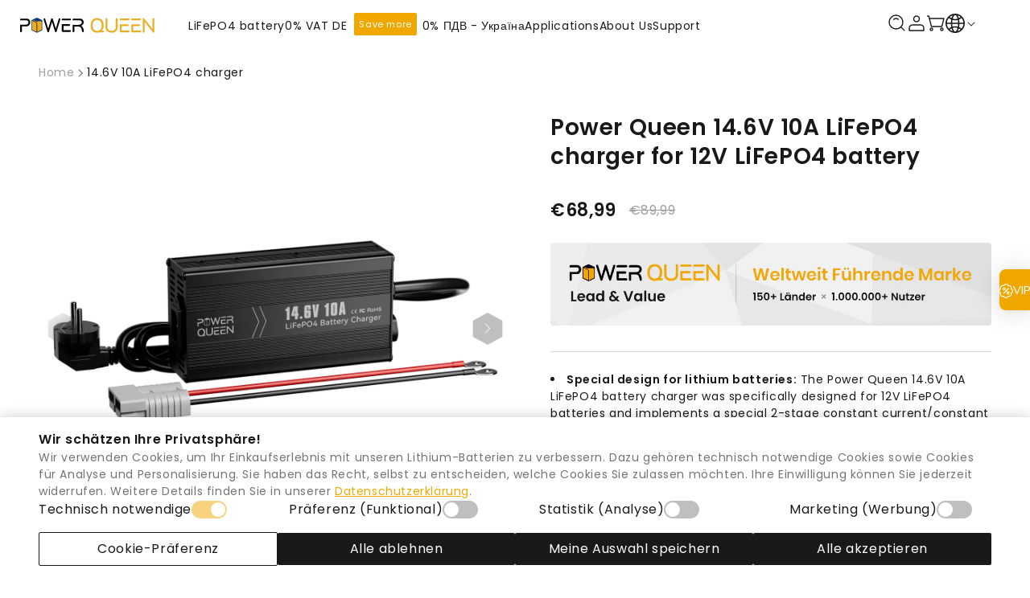

--- FILE ---
content_type: text/html; charset=utf-8
request_url: https://www.ipowerqueen.de/en/products/power-queen-14-6v-10a-lifepo4-battery-charger
body_size: 87976
content:
<!doctype html>
<html
  class="no-js"
  lang="en">
  <head>
    <meta charset="utf-8">
    <meta http-equiv="X-UA-Compatible" content="IE=edge">
    <meta name="viewport" content="width=device-width,initial-scale=1">
    <meta name="theme-color" content="">
    <link rel="canonical" href="https://www.ipowerqueen.de/en/products/power-queen-14-6v-10a-lifepo4-battery-charger">
    <link rel="preconnect" href="https://cdn.shopify.com" crossorigin><link rel="icon" type="image/png" href="//www.ipowerqueen.de/cdn/shop/files/Power_Queen_DE.webp?crop=center&height=32&v=1753782592&width=32">
    
    

    <title>
      Power Queen Lifepo4 charger 14.6V 10A for 12V LiFePO4 battery
 &ndash; Power Queen DE</title><meta name="description" content="Power Queen LiFePO4 charger 14.6V 10A - special design for 12V lithium batteries: fast &amp; efficient charging, versatile protection. Easy to use with visible LED display. High quality aluminum alloy ensures safety and heat dissipation.">

<meta property="og:site_name" content="Power Queen DE">
<meta property="og:url" content="https://www.ipowerqueen.de/en/products/power-queen-14-6v-10a-lifepo4-battery-charger">
<meta property="og:title" content="Power Queen Lifepo4 charger 14.6V 10A for 12V LiFePO4 battery">
<meta property="og:type" content="product">
<meta property="og:description" content="Power Queen LiFePO4 charger 14.6V 10A - special design for 12V lithium batteries: fast &amp; efficient charging, versatile protection. Easy to use with visible LED display. High quality aluminum alloy ensures safety and heat dissipation."><meta property="og:image" content="http://www.ipowerqueen.de/cdn/shop/files/14.6V_10A_AC-DC_Charger.webp?v=1749605770">
  <meta property="og:image:secure_url" content="https://www.ipowerqueen.de/cdn/shop/files/14.6V_10A_AC-DC_Charger.webp?v=1749605770">
  <meta property="og:image:width" content="1600">
  <meta property="og:image:height" content="1600"><meta property="og:price:amount" content="68,99">
  <meta property="og:price:currency" content="EUR"><meta name="twitter:card" content="summary_large_image">
<meta name="twitter:title" content="Power Queen Lifepo4 charger 14.6V 10A for 12V LiFePO4 battery">
<meta name="twitter:description" content="Power Queen LiFePO4 charger 14.6V 10A - special design for 12V lithium batteries: fast &amp; efficient charging, versatile protection. Easy to use with visible LED display. High quality aluminum alloy ensures safety and heat dissipation.">


    <script async crossorigin fetchpriority="high" src="/cdn/shopifycloud/importmap-polyfill/es-modules-shim.2.4.0.js"></script>
<script type="importmap">
      {
        "imports": {
          "mdl-scrollsnap": "//www.ipowerqueen.de/cdn/shop/t/53/assets/scrollsnap.js?v=147899007897298425641744179720"
        }
      }
    </script>

    <script src="//www.ipowerqueen.de/cdn/shop/t/53/assets/vendor-v4.js" defer="defer"></script>
    <script src="//www.ipowerqueen.de/cdn/shop/t/53/assets/pubsub.js?v=64530984355039965911744179722" defer="defer"></script>
    <script src="//www.ipowerqueen.de/cdn/shop/t/53/assets/global.js?v=131340282887314159851752656455" defer="defer"></script>
    <script src="//www.ipowerqueen.de/cdn/shop/t/53/assets/custom-global.js?v=134098291622262801351764572047" defer="defer"></script>
    <script src="//www.ipowerqueen.de/cdn/shop/t/53/assets/modules-basis.js?v=92194030410068619331744179721" defer="defer"></script>
    <link href="//www.ipowerqueen.de/cdn/shop/t/53/assets/swiper-bundle11.1.14.min.css?v=138879063338843649161744179720" rel="stylesheet" type="text/css" media="all" />
    <script src="//www.ipowerqueen.de/cdn/shop/t/53/assets/swiper-bundle11.1.14.min.js?v=76204931248172345031744179721" defer></script>

    <script>window.performance && window.performance.mark && window.performance.mark('shopify.content_for_header.start');</script><meta name="google-site-verification" content="3SYBPdJtKxYP0c24aRvgXjPH3dlULFtCL9B5yJwKcM8">
<meta id="shopify-digital-wallet" name="shopify-digital-wallet" content="/65280868572/digital_wallets/dialog">
<meta name="shopify-checkout-api-token" content="2e66054d8e630563a764a9b861b4f451">
<meta id="in-context-paypal-metadata" data-shop-id="65280868572" data-venmo-supported="false" data-environment="production" data-locale="en_US" data-paypal-v4="true" data-currency="EUR">
<link rel="alternate" hreflang="x-default" href="https://www.ipowerqueen.de/products/power-queen-14-6v-10a-lifepo4-akkuladegerat">
<link rel="alternate" hreflang="de-DE" href="https://www.ipowerqueen.de/products/power-queen-14-6v-10a-lifepo4-akkuladegerat">
<link rel="alternate" hreflang="fr-DE" href="https://www.ipowerqueen.de/fr/products/chargeur-de-batterie-power-queen-14-6v-10a-lifepo4">
<link rel="alternate" hreflang="en-DE" href="https://www.ipowerqueen.de/en/products/power-queen-14-6v-10a-lifepo4-battery-charger">
<link rel="alternate" hreflang="nl-DE" href="https://www.ipowerqueen.de/nl/products/power-queen-14-6v-10a-lifepo4-acculader">
<link rel="alternate" hreflang="it-DE" href="https://www.ipowerqueen.de/it/products/caricabatterie-power-queen-14-6v-10a-lifepo4">
<link rel="alternate" hreflang="pt-DE" href="https://www.ipowerqueen.de/pt/products/power-queen-14-6v-10a-lifepo4-akkuladegerat">
<link rel="alternate" hreflang="hu-DE" href="https://www.ipowerqueen.de/hu/products/power-queen-14-6v-10a-lifepo4-akkuladegerat">
<link rel="alternate" hreflang="fi-DE" href="https://www.ipowerqueen.de/fi/products/power-queen-14-6v-10a-lifepo4-akkuladegerat">
<link rel="alternate" hreflang="es-DE" href="https://www.ipowerqueen.de/es/products/cargador-de-bateria-power-queen-14-6v-10a-lifepo4">
<link rel="alternate" hreflang="pl-DE" href="https://www.ipowerqueen.de/pl/products/power-queen-14-6v-10a-lifepo4-akkuladegerat">
<link rel="alternate" type="application/json+oembed" href="https://www.ipowerqueen.de/en/products/power-queen-14-6v-10a-lifepo4-battery-charger.oembed">
<script async="async" src="/checkouts/internal/preloads.js?locale=en-DE"></script>
<link rel="preconnect" href="https://shop.app" crossorigin="anonymous">
<script async="async" src="https://shop.app/checkouts/internal/preloads.js?locale=en-DE&shop_id=65280868572" crossorigin="anonymous"></script>
<script id="apple-pay-shop-capabilities" type="application/json">{"shopId":65280868572,"countryCode":"HK","currencyCode":"EUR","merchantCapabilities":["supports3DS"],"merchantId":"gid:\/\/shopify\/Shop\/65280868572","merchantName":"Power Queen DE","requiredBillingContactFields":["postalAddress","email","phone"],"requiredShippingContactFields":["postalAddress","email","phone"],"shippingType":"shipping","supportedNetworks":["visa","masterCard","amex"],"total":{"type":"pending","label":"Power Queen DE","amount":"1.00"},"shopifyPaymentsEnabled":true,"supportsSubscriptions":true}</script>
<script id="shopify-features" type="application/json">{"accessToken":"2e66054d8e630563a764a9b861b4f451","betas":["rich-media-storefront-analytics"],"domain":"www.ipowerqueen.de","predictiveSearch":true,"shopId":65280868572,"locale":"en"}</script>
<script>var Shopify = Shopify || {};
Shopify.shop = "ipowerqueen-de.myshopify.com";
Shopify.locale = "en";
Shopify.currency = {"active":"EUR","rate":"1.0"};
Shopify.country = "DE";
Shopify.theme = {"name":"shopify-powerqueen-de-be-yours-theme\/master(正式)-TC","id":150567223516,"schema_name":"Be Yours","schema_version":"8.1.1","theme_store_id":null,"role":"main"};
Shopify.theme.handle = "null";
Shopify.theme.style = {"id":null,"handle":null};
Shopify.cdnHost = "www.ipowerqueen.de/cdn";
Shopify.routes = Shopify.routes || {};
Shopify.routes.root = "/en/";</script>
<script type="module">!function(o){(o.Shopify=o.Shopify||{}).modules=!0}(window);</script>
<script>!function(o){function n(){var o=[];function n(){o.push(Array.prototype.slice.apply(arguments))}return n.q=o,n}var t=o.Shopify=o.Shopify||{};t.loadFeatures=n(),t.autoloadFeatures=n()}(window);</script>
<script>
  window.ShopifyPay = window.ShopifyPay || {};
  window.ShopifyPay.apiHost = "shop.app\/pay";
  window.ShopifyPay.redirectState = null;
</script>
<script id="shop-js-analytics" type="application/json">{"pageType":"product"}</script>
<script defer="defer" async type="module" src="//www.ipowerqueen.de/cdn/shopifycloud/shop-js/modules/v2/client.init-shop-cart-sync_C5BV16lS.en.esm.js"></script>
<script defer="defer" async type="module" src="//www.ipowerqueen.de/cdn/shopifycloud/shop-js/modules/v2/chunk.common_CygWptCX.esm.js"></script>
<script type="module">
  await import("//www.ipowerqueen.de/cdn/shopifycloud/shop-js/modules/v2/client.init-shop-cart-sync_C5BV16lS.en.esm.js");
await import("//www.ipowerqueen.de/cdn/shopifycloud/shop-js/modules/v2/chunk.common_CygWptCX.esm.js");

  window.Shopify.SignInWithShop?.initShopCartSync?.({"fedCMEnabled":true,"windoidEnabled":true});

</script>
<script>
  window.Shopify = window.Shopify || {};
  if (!window.Shopify.featureAssets) window.Shopify.featureAssets = {};
  window.Shopify.featureAssets['shop-js'] = {"shop-cart-sync":["modules/v2/client.shop-cart-sync_ZFArdW7E.en.esm.js","modules/v2/chunk.common_CygWptCX.esm.js"],"init-fed-cm":["modules/v2/client.init-fed-cm_CmiC4vf6.en.esm.js","modules/v2/chunk.common_CygWptCX.esm.js"],"shop-button":["modules/v2/client.shop-button_tlx5R9nI.en.esm.js","modules/v2/chunk.common_CygWptCX.esm.js"],"shop-cash-offers":["modules/v2/client.shop-cash-offers_DOA2yAJr.en.esm.js","modules/v2/chunk.common_CygWptCX.esm.js","modules/v2/chunk.modal_D71HUcav.esm.js"],"init-windoid":["modules/v2/client.init-windoid_sURxWdc1.en.esm.js","modules/v2/chunk.common_CygWptCX.esm.js"],"shop-toast-manager":["modules/v2/client.shop-toast-manager_ClPi3nE9.en.esm.js","modules/v2/chunk.common_CygWptCX.esm.js"],"init-shop-email-lookup-coordinator":["modules/v2/client.init-shop-email-lookup-coordinator_B8hsDcYM.en.esm.js","modules/v2/chunk.common_CygWptCX.esm.js"],"init-shop-cart-sync":["modules/v2/client.init-shop-cart-sync_C5BV16lS.en.esm.js","modules/v2/chunk.common_CygWptCX.esm.js"],"avatar":["modules/v2/client.avatar_BTnouDA3.en.esm.js"],"pay-button":["modules/v2/client.pay-button_FdsNuTd3.en.esm.js","modules/v2/chunk.common_CygWptCX.esm.js"],"init-customer-accounts":["modules/v2/client.init-customer-accounts_DxDtT_ad.en.esm.js","modules/v2/client.shop-login-button_C5VAVYt1.en.esm.js","modules/v2/chunk.common_CygWptCX.esm.js","modules/v2/chunk.modal_D71HUcav.esm.js"],"init-shop-for-new-customer-accounts":["modules/v2/client.init-shop-for-new-customer-accounts_ChsxoAhi.en.esm.js","modules/v2/client.shop-login-button_C5VAVYt1.en.esm.js","modules/v2/chunk.common_CygWptCX.esm.js","modules/v2/chunk.modal_D71HUcav.esm.js"],"shop-login-button":["modules/v2/client.shop-login-button_C5VAVYt1.en.esm.js","modules/v2/chunk.common_CygWptCX.esm.js","modules/v2/chunk.modal_D71HUcav.esm.js"],"init-customer-accounts-sign-up":["modules/v2/client.init-customer-accounts-sign-up_CPSyQ0Tj.en.esm.js","modules/v2/client.shop-login-button_C5VAVYt1.en.esm.js","modules/v2/chunk.common_CygWptCX.esm.js","modules/v2/chunk.modal_D71HUcav.esm.js"],"shop-follow-button":["modules/v2/client.shop-follow-button_Cva4Ekp9.en.esm.js","modules/v2/chunk.common_CygWptCX.esm.js","modules/v2/chunk.modal_D71HUcav.esm.js"],"checkout-modal":["modules/v2/client.checkout-modal_BPM8l0SH.en.esm.js","modules/v2/chunk.common_CygWptCX.esm.js","modules/v2/chunk.modal_D71HUcav.esm.js"],"lead-capture":["modules/v2/client.lead-capture_Bi8yE_yS.en.esm.js","modules/v2/chunk.common_CygWptCX.esm.js","modules/v2/chunk.modal_D71HUcav.esm.js"],"shop-login":["modules/v2/client.shop-login_D6lNrXab.en.esm.js","modules/v2/chunk.common_CygWptCX.esm.js","modules/v2/chunk.modal_D71HUcav.esm.js"],"payment-terms":["modules/v2/client.payment-terms_CZxnsJam.en.esm.js","modules/v2/chunk.common_CygWptCX.esm.js","modules/v2/chunk.modal_D71HUcav.esm.js"]};
</script>
<script>(function() {
  var isLoaded = false;
  function asyncLoad() {
    if (isLoaded) return;
    isLoaded = true;
    var urls = ["https:\/\/loox.io\/widget\/NJbtTkrH03\/loox.1660702888812.js?shop=ipowerqueen-de.myshopify.com","\/\/cdn.shopify.com\/proxy\/147f42a558d59aeda7c2ae179805939c98a2daae24ef3cc4318e17ea64a79538\/wbgspapp.webgains.com\/landing.js?programId=301740\u0026shop=ipowerqueen-de.myshopify.com\u0026sp-cache-control=cHVibGljLCBtYXgtYWdlPTkwMA","\/\/cdn.shopify.com\/proxy\/8faf10cec024b45ba22ba7166fe8771d10f5821ade60c8c2cc27637fe313aa1e\/api.goaffpro.com\/loader.js?shop=ipowerqueen-de.myshopify.com\u0026sp-cache-control=cHVibGljLCBtYXgtYWdlPTkwMA"];
    for (var i = 0; i < urls.length; i++) {
      var s = document.createElement('script');
      s.type = 'text/javascript';
      s.async = true;
      s.src = urls[i];
      var x = document.getElementsByTagName('script')[0];
      x.parentNode.insertBefore(s, x);
    }
  };
  if(window.attachEvent) {
    window.attachEvent('onload', asyncLoad);
  } else {
    window.addEventListener('load', asyncLoad, false);
  }
})();</script>
<script id="__st">var __st={"a":65280868572,"offset":28800,"reqid":"e63770ba-13a7-41d2-9167-028f3c339f09-1768763652","pageurl":"www.ipowerqueen.de\/en\/products\/power-queen-14-6v-10a-lifepo4-battery-charger","u":"d0f80b2f5ba2","p":"product","rtyp":"product","rid":7752841953500};</script>
<script>window.ShopifyPaypalV4VisibilityTracking = true;</script>
<script id="captcha-bootstrap">!function(){'use strict';const t='contact',e='account',n='new_comment',o=[[t,t],['blogs',n],['comments',n],[t,'customer']],c=[[e,'customer_login'],[e,'guest_login'],[e,'recover_customer_password'],[e,'create_customer']],r=t=>t.map((([t,e])=>`form[action*='/${t}']:not([data-nocaptcha='true']) input[name='form_type'][value='${e}']`)).join(','),a=t=>()=>t?[...document.querySelectorAll(t)].map((t=>t.form)):[];function s(){const t=[...o],e=r(t);return a(e)}const i='password',u='form_key',d=['recaptcha-v3-token','g-recaptcha-response','h-captcha-response',i],f=()=>{try{return window.sessionStorage}catch{return}},m='__shopify_v',_=t=>t.elements[u];function p(t,e,n=!1){try{const o=window.sessionStorage,c=JSON.parse(o.getItem(e)),{data:r}=function(t){const{data:e,action:n}=t;return t[m]||n?{data:e,action:n}:{data:t,action:n}}(c);for(const[e,n]of Object.entries(r))t.elements[e]&&(t.elements[e].value=n);n&&o.removeItem(e)}catch(o){console.error('form repopulation failed',{error:o})}}const l='form_type',E='cptcha';function T(t){t.dataset[E]=!0}const w=window,h=w.document,L='Shopify',v='ce_forms',y='captcha';let A=!1;((t,e)=>{const n=(g='f06e6c50-85a8-45c8-87d0-21a2b65856fe',I='https://cdn.shopify.com/shopifycloud/storefront-forms-hcaptcha/ce_storefront_forms_captcha_hcaptcha.v1.5.2.iife.js',D={infoText:'Protected by hCaptcha',privacyText:'Privacy',termsText:'Terms'},(t,e,n)=>{const o=w[L][v],c=o.bindForm;if(c)return c(t,g,e,D).then(n);var r;o.q.push([[t,g,e,D],n]),r=I,A||(h.body.append(Object.assign(h.createElement('script'),{id:'captcha-provider',async:!0,src:r})),A=!0)});var g,I,D;w[L]=w[L]||{},w[L][v]=w[L][v]||{},w[L][v].q=[],w[L][y]=w[L][y]||{},w[L][y].protect=function(t,e){n(t,void 0,e),T(t)},Object.freeze(w[L][y]),function(t,e,n,w,h,L){const[v,y,A,g]=function(t,e,n){const i=e?o:[],u=t?c:[],d=[...i,...u],f=r(d),m=r(i),_=r(d.filter((([t,e])=>n.includes(e))));return[a(f),a(m),a(_),s()]}(w,h,L),I=t=>{const e=t.target;return e instanceof HTMLFormElement?e:e&&e.form},D=t=>v().includes(t);t.addEventListener('submit',(t=>{const e=I(t);if(!e)return;const n=D(e)&&!e.dataset.hcaptchaBound&&!e.dataset.recaptchaBound,o=_(e),c=g().includes(e)&&(!o||!o.value);(n||c)&&t.preventDefault(),c&&!n&&(function(t){try{if(!f())return;!function(t){const e=f();if(!e)return;const n=_(t);if(!n)return;const o=n.value;o&&e.removeItem(o)}(t);const e=Array.from(Array(32),(()=>Math.random().toString(36)[2])).join('');!function(t,e){_(t)||t.append(Object.assign(document.createElement('input'),{type:'hidden',name:u})),t.elements[u].value=e}(t,e),function(t,e){const n=f();if(!n)return;const o=[...t.querySelectorAll(`input[type='${i}']`)].map((({name:t})=>t)),c=[...d,...o],r={};for(const[a,s]of new FormData(t).entries())c.includes(a)||(r[a]=s);n.setItem(e,JSON.stringify({[m]:1,action:t.action,data:r}))}(t,e)}catch(e){console.error('failed to persist form',e)}}(e),e.submit())}));const S=(t,e)=>{t&&!t.dataset[E]&&(n(t,e.some((e=>e===t))),T(t))};for(const o of['focusin','change'])t.addEventListener(o,(t=>{const e=I(t);D(e)&&S(e,y())}));const B=e.get('form_key'),M=e.get(l),P=B&&M;t.addEventListener('DOMContentLoaded',(()=>{const t=y();if(P)for(const e of t)e.elements[l].value===M&&p(e,B);[...new Set([...A(),...v().filter((t=>'true'===t.dataset.shopifyCaptcha))])].forEach((e=>S(e,t)))}))}(h,new URLSearchParams(w.location.search),n,t,e,['guest_login'])})(!0,!0)}();</script>
<script integrity="sha256-4kQ18oKyAcykRKYeNunJcIwy7WH5gtpwJnB7kiuLZ1E=" data-source-attribution="shopify.loadfeatures" defer="defer" src="//www.ipowerqueen.de/cdn/shopifycloud/storefront/assets/storefront/load_feature-a0a9edcb.js" crossorigin="anonymous"></script>
<script crossorigin="anonymous" defer="defer" src="//www.ipowerqueen.de/cdn/shopifycloud/storefront/assets/shopify_pay/storefront-65b4c6d7.js?v=20250812"></script>
<script data-source-attribution="shopify.dynamic_checkout.dynamic.init">var Shopify=Shopify||{};Shopify.PaymentButton=Shopify.PaymentButton||{isStorefrontPortableWallets:!0,init:function(){window.Shopify.PaymentButton.init=function(){};var t=document.createElement("script");t.src="https://www.ipowerqueen.de/cdn/shopifycloud/portable-wallets/latest/portable-wallets.en.js",t.type="module",document.head.appendChild(t)}};
</script>
<script data-source-attribution="shopify.dynamic_checkout.buyer_consent">
  function portableWalletsHideBuyerConsent(e){var t=document.getElementById("shopify-buyer-consent"),n=document.getElementById("shopify-subscription-policy-button");t&&n&&(t.classList.add("hidden"),t.setAttribute("aria-hidden","true"),n.removeEventListener("click",e))}function portableWalletsShowBuyerConsent(e){var t=document.getElementById("shopify-buyer-consent"),n=document.getElementById("shopify-subscription-policy-button");t&&n&&(t.classList.remove("hidden"),t.removeAttribute("aria-hidden"),n.addEventListener("click",e))}window.Shopify?.PaymentButton&&(window.Shopify.PaymentButton.hideBuyerConsent=portableWalletsHideBuyerConsent,window.Shopify.PaymentButton.showBuyerConsent=portableWalletsShowBuyerConsent);
</script>
<script data-source-attribution="shopify.dynamic_checkout.cart.bootstrap">document.addEventListener("DOMContentLoaded",(function(){function t(){return document.querySelector("shopify-accelerated-checkout-cart, shopify-accelerated-checkout")}if(t())Shopify.PaymentButton.init();else{new MutationObserver((function(e,n){t()&&(Shopify.PaymentButton.init(),n.disconnect())})).observe(document.body,{childList:!0,subtree:!0})}}));
</script>
<link id="shopify-accelerated-checkout-styles" rel="stylesheet" media="screen" href="https://www.ipowerqueen.de/cdn/shopifycloud/portable-wallets/latest/accelerated-checkout-backwards-compat.css" crossorigin="anonymous">
<style id="shopify-accelerated-checkout-cart">
        #shopify-buyer-consent {
  margin-top: 1em;
  display: inline-block;
  width: 100%;
}

#shopify-buyer-consent.hidden {
  display: none;
}

#shopify-subscription-policy-button {
  background: none;
  border: none;
  padding: 0;
  text-decoration: underline;
  font-size: inherit;
  cursor: pointer;
}

#shopify-subscription-policy-button::before {
  box-shadow: none;
}

      </style>

<script>window.performance && window.performance.mark && window.performance.mark('shopify.content_for_header.end');</script>
    <style>
    .transcy-switcher-item-primary .transcy-flag {
        height: 20px !important;
        width: 28px !important;
    }
</style>

<style data-shopify>@font-face {
  font-family: Poppins;
  font-weight: 400;
  font-style: normal;
  font-display: swap;
  src: url("//www.ipowerqueen.de/cdn/fonts/poppins/poppins_n4.0ba78fa5af9b0e1a374041b3ceaadf0a43b41362.woff2") format("woff2"),
       url("//www.ipowerqueen.de/cdn/fonts/poppins/poppins_n4.214741a72ff2596839fc9760ee7a770386cf16ca.woff") format("woff");
}

  @font-face {
  font-family: Poppins;
  font-weight: 600;
  font-style: normal;
  font-display: swap;
  src: url("//www.ipowerqueen.de/cdn/fonts/poppins/poppins_n6.aa29d4918bc243723d56b59572e18228ed0786f6.woff2") format("woff2"),
       url("//www.ipowerqueen.de/cdn/fonts/poppins/poppins_n6.5f815d845fe073750885d5b7e619ee00e8111208.woff") format("woff");
}

  @font-face {
  font-family: Poppins;
  font-weight: 400;
  font-style: italic;
  font-display: swap;
  src: url("//www.ipowerqueen.de/cdn/fonts/poppins/poppins_i4.846ad1e22474f856bd6b81ba4585a60799a9f5d2.woff2") format("woff2"),
       url("//www.ipowerqueen.de/cdn/fonts/poppins/poppins_i4.56b43284e8b52fc64c1fd271f289a39e8477e9ec.woff") format("woff");
}

  @font-face {
  font-family: Poppins;
  font-weight: 600;
  font-style: italic;
  font-display: swap;
  src: url("//www.ipowerqueen.de/cdn/fonts/poppins/poppins_i6.bb8044d6203f492888d626dafda3c2999253e8e9.woff2") format("woff2"),
       url("//www.ipowerqueen.de/cdn/fonts/poppins/poppins_i6.e233dec1a61b1e7dead9f920159eda42280a02c3.woff") format("woff");
}

  @font-face {
  font-family: Poppins;
  font-weight: 400;
  font-style: normal;
  font-display: swap;
  src: url("//www.ipowerqueen.de/cdn/fonts/poppins/poppins_n4.0ba78fa5af9b0e1a374041b3ceaadf0a43b41362.woff2") format("woff2"),
       url("//www.ipowerqueen.de/cdn/fonts/poppins/poppins_n4.214741a72ff2596839fc9760ee7a770386cf16ca.woff") format("woff");
}

  @font-face {
  font-family: Poppins;
  font-weight: 600;
  font-style: normal;
  font-display: swap;
  src: url("//www.ipowerqueen.de/cdn/fonts/poppins/poppins_n6.aa29d4918bc243723d56b59572e18228ed0786f6.woff2") format("woff2"),
       url("//www.ipowerqueen.de/cdn/fonts/poppins/poppins_n6.5f815d845fe073750885d5b7e619ee00e8111208.woff") format("woff");
}


  :root {
    --font-body-family: Poppins, sans-serif;
    --font-body-style: normal;
    --font-body-weight: 400;

    --font-heading-family: Poppins, sans-serif;
    --font-heading-style: normal;
    --font-heading-weight: 400;

    --font-body-scale: 1.0;
    --font-heading-scale: 1.0;

    --font-navigation-family: var(--font-heading-family);
    --font-navigation-size: 12px;
    --font-navigation-weight: var(--font-heading-weight);
    --font-button-family: var(--font-body-family);
    --font-button-size: 16px;
    --font-button-baseline: 0.2rem;
    --font-price-family: var(--font-heading-family);
    --font-price-scale: var(--font-heading-scale);

    --color-base-text: 25, 25, 25;
    --color-base-background: 255, 255, 255;
    --color-base-solid-button-labels: 25, 25, 25;
    --color-base-outline-button-labels: 25, 25, 25;
    --color-base-accent: 255, 181, 3;
    --color-base-heading: 25, 25, 25;
    --color-base-border: 210, 213, 217;
    --color-placeholder: 243, 243, 243;
    --color-overlay: 0, 0, 0;
    --color-keyboard-focus: 135, 173, 245;
    --color-shadow: 168, 232, 226;
    --shadow-opacity: 1;

    --color-background-dark: 235, 235, 235;
    --color-price: #191919;
    --color-sale-price: #d72c0d;
    --color-sale-badge-background: #d72c0d;
    --color-reviews: #ffb503;
    --color-critical: #d72c0d;
    --color-success: #008060;
    --color-highlight: 187, 255, 0;

    --payment-terms-background-color: #ffffff;
    --page-width: 122rem;
    --page-width-margin: 0rem;

    --card-color-scheme: var(--color-placeholder);
    --card-text-alignment: left;
    --card-flex-alignment: flex-left;
    --card-image-padding: 0px;
    --card-border-width: 0px;
    --card-radius: 0px;
    --card-shadow-horizontal-offset: 0px;
    --card-shadow-vertical-offset: 0px;
    
    --button-radius: 2px;
    --button-border-width: 1px;
    --button-shadow-horizontal-offset: 0px;
    --button-shadow-vertical-offset: 0px;

    --spacing-sections-desktop: 0px;
    --spacing-sections-mobile: 0px;

    --gradient-free-ship-progress: linear-gradient(325deg,#F9423A 0,#F1E04D 100%);
    --gradient-free-ship-complete: linear-gradient(325deg, #049cff 0, #35ee7a 100%);

    --plabel-price-tag-color: #000000;
    --plabel-price-tag-background: #d1d5db;
    --plabel-price-tag-height: 2.5rem;

    --swatch-outline-color: #f4f6f8;
  }

  *,
  *::before,
  *::after {
    box-sizing: inherit;
  }

  html {
    box-sizing: border-box;
    font-size: calc(var(--font-body-scale) * 62.5%);
    height: 100%;
  }

  body {
    min-height: 100%;
    margin: 0;
    font-size: 1.5rem;
    letter-spacing: 0.06rem;
    line-height: calc(1 + 0.8 / var(--font-body-scale));
    font-family: var(--font-body-family);
    font-style: var(--font-body-style);
    font-weight: var(--font-body-weight);
  }

  @media screen and (min-width: 750px) {
    body {
      font-size: 1.6rem;
    }
  }</style><link href="//www.ipowerqueen.de/cdn/shop/t/53/assets/base.css?v=75327702360325856871751021164" rel="stylesheet" type="text/css" media="all" /><link href="//www.ipowerqueen.de/cdn/shop/t/53/assets/custom-base.css?v=8107987885490645811766043875" rel="stylesheet" type="text/css" media="all" /><link
      rel="stylesheet"
      href="//www.ipowerqueen.de/cdn/shop/t/53/assets/apps.css?v=42525093157816273151744179720"
      media="print"
      fetchpriority="low"
      onload="this.media='all'"
    ><link
        rel="stylesheet"
        href="//www.ipowerqueen.de/cdn/shop/t/53/assets/custom-component-predictive-search.css?v=152618534606886241331744456187"
        media="print"
        onload="this.media='all'"
      ><link
        rel="stylesheet"
        href="//www.ipowerqueen.de/cdn/shop/t/53/assets/custom-component-quick-view.css?v=120560331342482602611768528343"
        media="print"
        onload="this.media='all'"
      >
      <script src="//www.ipowerqueen.de/cdn/shop/t/53/assets/pq-input-number.js?v=44101614138450994311752568545" defer></script><link
        rel="stylesheet"
        href="//www.ipowerqueen.de/cdn/shop/t/53/assets/component-color-swatches.css?v=137917337132227131921744179722"
        media="print"
        onload="this.media='all'"
      ><link
    rel="preconnect"
    href="https://fonts.shopifycdn.com"
    crossorigin
  >
<link
    rel="preload"
    as="font"
    href="//www.ipowerqueen.de/cdn/fonts/poppins/poppins_n4.0ba78fa5af9b0e1a374041b3ceaadf0a43b41362.woff2"
    type="font/woff2"
    crossorigin
  ><link
    rel="preload"
    as="font"
    href="//www.ipowerqueen.de/cdn/fonts/poppins/poppins_n4.0ba78fa5af9b0e1a374041b3ceaadf0a43b41362.woff2"
    type="font/woff2"
    crossorigin
  >

<script>
  document.documentElement.classList.replace('no-js', 'js');

  window.theme = window.theme || {};

  theme.routes = {
    root_url: '/en',
    cart_url: '/en/cart',
    cart_add_url: '/en/cart/add',
    cart_change_url: '/en/cart/change',
    cart_update_url: '/en/cart/update',
    search_url: '/en/search',
    predictive_search_url: '/en/search/suggest'
  };

  theme.cartStrings = {
    error: `An error occurred while updating your shopping cart. Please try again.`,
    quantityError: `You can only [quantity] Add this item to your shopping cart.`
  };

  theme.variantStrings = {
    addToCart: `Add to cart`,
    soldOut: `Sold out`,
    unavailable: `not available`,
    preOrder: `Pre-order`
  };

  theme.accessibilityStrings = {
    imageAvailable: `Picture [index] is now available in gallery view`,
    shareSuccess: `Link copied to clipboard!`
  }

  theme.dateStrings = {
    d: `T`,
    day: `Day`,
    days: `Days`,
    hour: `Hour`,
    hours: `Hours`,
    minute: `Minute`,
    minutes: `Minutes`,
    second: `Second`,
    seconds: `Seconds`
  };theme.shopSettings = {
    moneyFormat: "\u003cspan class=transcy-money\u003e€{{amount_with_comma_separator}}\u003c\/span\u003e",
    isoCode: "EUR",
    cartDrawer: true,
    currencyCode: false,
    giftwrapRate: 'product'
  };

  theme.settings = {
    themeName: 'Be Yours',
    themeVersion: '8.1.1',
    agencyId: ''
  };

  /*! (c) Andrea Giammarchi @webreflection ISC */
  !function(){"use strict";var e=function(e,t){var n=function(e){for(var t=0,n=e.length;t<n;t++)r(e[t])},r=function(e){var t=e.target,n=e.attributeName,r=e.oldValue;t.attributeChangedCallback(n,r,t.getAttribute(n))};return function(o,a){var l=o.constructor.observedAttributes;return l&&e(a).then((function(){new t(n).observe(o,{attributes:!0,attributeOldValue:!0,attributeFilter:l});for(var e=0,a=l.length;e<a;e++)o.hasAttribute(l[e])&&r({target:o,attributeName:l[e],oldValue:null})})),o}};function t(e,t){(null==t||t>e.length)&&(t=e.length);for(var n=0,r=new Array(t);n<t;n++)r[n]=e[n];return r}function n(e,n){var r="undefined"!=typeof Symbol&&e[Symbol.iterator]||e["@@iterator"];if(!r){if(Array.isArray(e)||(r=function(e,n){if(e){if("string"==typeof e)return t(e,n);var r=Object.prototype.toString.call(e).slice(8,-1);return"Object"===r&&e.constructor&&(r=e.constructor.name),"Map"===r||"Set"===r?Array.from(e):"Arguments"===r||/^(?:Ui|I)nt(?:8|16|32)(?:Clamped)?Array$/.test(r)?t(e,n):void 0}}(e))||n&&e&&"number"==typeof e.length){r&&(e=r);var o=0,a=function(){};return{s:a,n:function(){return o>=e.length?{done:!0}:{done:!1,value:e[o++]}},e:function(e){throw e},f:a}}throw new TypeError("Invalid attempt to iterate non-iterable instance.\nIn order to be iterable, non-array objects must have a [Symbol.iterator]() method.")}var l,i=!0,u=!1;return{s:function(){r=r.call(e)},n:function(){var e=r.next();return i=e.done,e},e:function(e){u=!0,l=e},f:function(){try{i||null==r.return||r.return()}finally{if(u)throw l}}}}
  /*! (c) Andrea Giammarchi - ISC */var r=!0,o=!1,a="querySelectorAll",l="querySelectorAll",i=self,u=i.document,c=i.Element,s=i.MutationObserver,f=i.Set,d=i.WeakMap,h=function(e){return l in e},v=[].filter,g=function(e){var t=new d,i=function(n,r){var o;if(r)for(var a,l=function(e){return e.matches||e.webkitMatchesSelector||e.msMatchesSelector}(n),i=0,u=p.length;i<u;i++)l.call(n,a=p[i])&&(t.has(n)||t.set(n,new f),(o=t.get(n)).has(a)||(o.add(a),e.handle(n,r,a)));else t.has(n)&&(o=t.get(n),t.delete(n),o.forEach((function(t){e.handle(n,r,t)})))},g=function(e){for(var t=!(arguments.length>1&&void 0!==arguments[1])||arguments[1],n=0,r=e.length;n<r;n++)i(e[n],t)},p=e.query,y=e.root||u,m=function(e){var t=arguments.length>1&&void 0!==arguments[1]?arguments[1]:document,l=arguments.length>2&&void 0!==arguments[2]?arguments[2]:MutationObserver,i=arguments.length>3&&void 0!==arguments[3]?arguments[3]:["*"],u=function t(o,l,i,u,c,s){var f,d=n(o);try{for(d.s();!(f=d.n()).done;){var h=f.value;(s||a in h)&&(c?i.has(h)||(i.add(h),u.delete(h),e(h,c)):u.has(h)||(u.add(h),i.delete(h),e(h,c)),s||t(h[a](l),l,i,u,c,r))}}catch(e){d.e(e)}finally{d.f()}},c=new l((function(e){if(i.length){var t,a=i.join(","),l=new Set,c=new Set,s=n(e);try{for(s.s();!(t=s.n()).done;){var f=t.value,d=f.addedNodes,h=f.removedNodes;u(h,a,l,c,o,o),u(d,a,l,c,r,o)}}catch(e){s.e(e)}finally{s.f()}}})),s=c.observe;return(c.observe=function(e){return s.call(c,e,{subtree:r,childList:r})})(t),c}(i,y,s,p),b=c.prototype.attachShadow;return b&&(c.prototype.attachShadow=function(e){var t=b.call(this,e);return m.observe(t),t}),p.length&&g(y[l](p)),{drop:function(e){for(var n=0,r=e.length;n<r;n++)t.delete(e[n])},flush:function(){for(var e=m.takeRecords(),t=0,n=e.length;t<n;t++)g(v.call(e[t].removedNodes,h),!1),g(v.call(e[t].addedNodes,h),!0)},observer:m,parse:g}},p=self,y=p.document,m=p.Map,b=p.MutationObserver,w=p.Object,E=p.Set,S=p.WeakMap,A=p.Element,M=p.HTMLElement,O=p.Node,N=p.Error,C=p.TypeError,T=p.Reflect,q=w.defineProperty,I=w.keys,D=w.getOwnPropertyNames,L=w.setPrototypeOf,P=!self.customElements,k=function(e){for(var t=I(e),n=[],r=t.length,o=0;o<r;o++)n[o]=e[t[o]],delete e[t[o]];return function(){for(var o=0;o<r;o++)e[t[o]]=n[o]}};if(P){var x=function(){var e=this.constructor;if(!$.has(e))throw new C("Illegal constructor");var t=$.get(e);if(W)return z(W,t);var n=H.call(y,t);return z(L(n,e.prototype),t)},H=y.createElement,$=new m,_=new m,j=new m,R=new m,V=[],U=g({query:V,handle:function(e,t,n){var r=j.get(n);if(t&&!r.isPrototypeOf(e)){var o=k(e);W=L(e,r);try{new r.constructor}finally{W=null,o()}}var a="".concat(t?"":"dis","connectedCallback");a in r&&e[a]()}}).parse,W=null,F=function(e){if(!_.has(e)){var t,n=new Promise((function(e){t=e}));_.set(e,{$:n,_:t})}return _.get(e).$},z=e(F,b);q(self,"customElements",{configurable:!0,value:{define:function(e,t){if(R.has(e))throw new N('the name "'.concat(e,'" has already been used with this registry'));$.set(t,e),j.set(e,t.prototype),R.set(e,t),V.push(e),F(e).then((function(){U(y.querySelectorAll(e))})),_.get(e)._(t)},get:function(e){return R.get(e)},whenDefined:F}}),q(x.prototype=M.prototype,"constructor",{value:x}),q(self,"HTMLElement",{configurable:!0,value:x}),q(y,"createElement",{configurable:!0,value:function(e,t){var n=t&&t.is,r=n?R.get(n):R.get(e);return r?new r:H.call(y,e)}}),"isConnected"in O.prototype||q(O.prototype,"isConnected",{configurable:!0,get:function(){return!(this.ownerDocument.compareDocumentPosition(this)&this.DOCUMENT_POSITION_DISCONNECTED)}})}else if(P=!self.customElements.get("extends-li"))try{var B=function e(){return self.Reflect.construct(HTMLLIElement,[],e)};B.prototype=HTMLLIElement.prototype;var G="extends-li";self.customElements.define("extends-li",B,{extends:"li"}),P=y.createElement("li",{is:G}).outerHTML.indexOf(G)<0;var J=self.customElements,K=J.get,Q=J.whenDefined;q(self.customElements,"whenDefined",{configurable:!0,value:function(e){var t=this;return Q.call(this,e).then((function(n){return n||K.call(t,e)}))}})}catch(e){}if(P){var X=function(e){var t=ae.get(e);ve(t.querySelectorAll(this),e.isConnected)},Y=self.customElements,Z=y.createElement,ee=Y.define,te=Y.get,ne=Y.upgrade,re=T||{construct:function(e){return e.call(this)}},oe=re.construct,ae=new S,le=new E,ie=new m,ue=new m,ce=new m,se=new m,fe=[],de=[],he=function(e){return se.get(e)||te.call(Y,e)},ve=g({query:de,handle:function(e,t,n){var r=ce.get(n);if(t&&!r.isPrototypeOf(e)){var o=k(e);be=L(e,r);try{new r.constructor}finally{be=null,o()}}var a="".concat(t?"":"dis","connectedCallback");a in r&&e[a]()}}).parse,ge=g({query:fe,handle:function(e,t){ae.has(e)&&(t?le.add(e):le.delete(e),de.length&&X.call(de,e))}}).parse,pe=A.prototype.attachShadow;pe&&(A.prototype.attachShadow=function(e){var t=pe.call(this,e);return ae.set(this,t),t});var ye=function(e){if(!ue.has(e)){var t,n=new Promise((function(e){t=e}));ue.set(e,{$:n,_:t})}return ue.get(e).$},me=e(ye,b),be=null;D(self).filter((function(e){return/^HTML.*Element$/.test(e)})).forEach((function(e){var t=self[e];function n(){var e=this.constructor;if(!ie.has(e))throw new C("Illegal constructor");var n=ie.get(e),r=n.is,o=n.tag;if(r){if(be)return me(be,r);var a=Z.call(y,o);return a.setAttribute("is",r),me(L(a,e.prototype),r)}return oe.call(this,t,[],e)}q(n.prototype=t.prototype,"constructor",{value:n}),q(self,e,{value:n})})),q(y,"createElement",{configurable:!0,value:function(e,t){var n=t&&t.is;if(n){var r=se.get(n);if(r&&ie.get(r).tag===e)return new r}var o=Z.call(y,e);return n&&o.setAttribute("is",n),o}}),q(Y,"get",{configurable:!0,value:he}),q(Y,"whenDefined",{configurable:!0,value:ye}),q(Y,"upgrade",{configurable:!0,value:function(e){var t=e.getAttribute("is");if(t){var n=se.get(t);if(n)return void me(L(e,n.prototype),t)}ne.call(Y,e)}}),q(Y,"define",{configurable:!0,value:function(e,t,n){if(he(e))throw new N("'".concat(e,"' has already been defined as a custom element"));var r,o=n&&n.extends;ie.set(t,o?{is:e,tag:o}:{is:"",tag:e}),o?(r="".concat(o,'[is="').concat(e,'"]'),ce.set(r,t.prototype),se.set(e,t),de.push(r)):(ee.apply(Y,arguments),fe.push(r=e)),ye(e).then((function(){o?(ve(y.querySelectorAll(r)),le.forEach(X,[r])):ge(y.querySelectorAll(r))})),ue.get(e)._(t)}})}}();
</script>



<script type="application/ld+json">{
        "@context": "https://schema.org",
        "@graph": [
          {
            "@type": "Product",
            "name": "Power Queen 14.6V 10A LiFePO4 charger for 12V LiFePO4 battery",
            "url": "https://www.ipowerqueen.de/en/products/power-queen-14-6v-10a-lifepo4-battery-charger",
            "mainEntityOfPage": "https://www.ipowerqueen.de/en/products/power-queen-14-6v-10a-lifepo4-battery-charger","sku": "P12V10A-BCHA-X-DE","gtin12": 764046045981,"productID": "7752841953500",
            "brand": {
              "@type": "Brand",
              "name": "PQ-DE"
            },
            "description": "    Special design for lithium batteries: The Power Queen 14.6V 10A LiFePO4 battery charger was specifically designed for 12V LiFePO4 batteries and implements a special 2-stage constant current/constant voltage (CC/CV) charging algorithm with an intelligent LED display. This charger features a special 0V charging function, which allows the BMS (Battery Management System) to be activated.      Highly efficient charging: With a constant current of 10 A and a constant voltage of around 14.6 V, it is ideal for lithium-ion batteries with 20 amp-hours and above. The fast charging time is only 5 hours to fully charge a 50 Ah 12 V lithium battery; this is faster than a 3 amp multi-charger, which takes 17 hours to fully charge a 50 Ah battery.      Versatile protection: The Power Queen 14.6V 10A LiFePO4 lithium battery charger has several protections, such as over-temperature protection, short-circuit protection at the output, reverse polarity protection and over-voltage protection at the output, to prevent damage from faulty operation.      Easy operation and visible display: Connect the charger&#39;s alligator clips (positive to positive, negative to negative) to the battery, connect the input cable to the charger and connect it to the mains power supply, then you can see the charging status in the LED indicators.      The first-class quality: Our LiFePO4 lithium battery charger is made of aluminum alloy with a surface oxidation treatment, offering high hardness and anti-oxidation properties. The built-in fan keeps the charger cool, dissipating heat to protect both the charger and the battery. It is safe to charge.  ","offers": {
                "@type": "Offer",
                "priceCurrency": "EUR",
                "price": "68.99",
                "itemCondition": "https://schema.org/NewCondition",
                "availability": "https://schema.org/InStock",
                "url": "https://www.ipowerqueen.de/en/products/power-queen-14-6v-10a-lifepo4-battery-charger?variant=43157091909852",
                "shippingDetails": {
                  "@type": "OfferShippingDetails","shippingRate": {
                    "@type": "MonetaryAmount",
                    "value": "0",
                    "currency": "EUR"
                  },"shippingDestination": {
                    "@type": "DefinedRegion",
                    "addressCountry": "Earth"
                  },
                  "deliveryTime": {"handlingTime": {
                      "@type": "QuantitativeValue",
                      "minValue": 3,
                      "maxValue": 7,
                      "unitCode": "d"
                    },"transitTime": {
                      "@type": "QuantitativeValue",
                      "minValue": 3,
                      "maxValue": 7,
                      "unitCode": "d"
                    },"@type": "ShippingDeliveryTime"
                  }
                },
                "hasMerchantReturnPolicy": {
                  "@type": "MerchantReturnPolicy",
                  "applicableCountry": "Earth",
                  "returnPolicyCategory": "https://schema.org/MerchantReturnFiniteReturnWindow",
                  "merchantReturnDays": 30,
                  "returnMethod": "https://schema.org/ReturnByMail",
                  "returnFees": "https://schema.org/FreeReturn"
                },
                "priceValidUntil": "2027-01-19"
              },

            
              "aggregateRating":{
                "@type":"AggregateRating",
                "ratingValue": 4.6,
                "reviewCount": 27
              },
            


            "image": "https://www.ipowerqueen.de/cdn/shop/files/14.6V_10A_AC-DC_Charger.webp?v=1749605770&width=600"
          },
          {
            "@type": "BreadcrumbList",
            "itemListElement": [
              {
                "@type": "ListItem",
                "position": 1,
                "item": {
                  "@id": "https://www.ipowerqueen.de/",
                  "url": "https://www.ipowerqueen.de/",
                  "name": "Home"
                }
              },{
                  "@type": "ListItem",
                  "position": 2,
                  "item": {
                    "name": "Power Queen 14.6V 10A LiFePO4 charger for 12V LiFePO4 battery"
                  }
                }]
          }
          ,{
            "@type": "FAQPage",
            "mainEntity": [
              
              {
                "@type": "Question",
                "name": "Ist das 12V(14.6V) 10Ah LiFePO4 Ladegerät wasserdicht?",
                "acceptedAnswer": {
                  "@type": "Answer",
                  "text": "Nein. Die 12V(14.6V) 10Ah LiFePO4 Ladegerät sind nicht wasserdicht und sollten stets in einer trockenen Umgebung verwendet werden.Für Trolling-Motor-Batterien oder marine Haushalts-Backup-Batterien empfehlen wir, ein wasserdichtes Ladegerät zu verwenden, um Sicherheit und langfristige Zuverlässigkeit zu gewährleisten."
                }
              }
              
            ]
          }
          
        ]
      }
  </script>
    
<script type="text/javascript">
  (function(c,l,a,r,i,t,y){
    c[a]=c[a]||function(){(c[a].q=c[a].q||[]).push(arguments)};
    t=l.createElement(r);t.async=1;t.src="https://www.clarity.ms/tag/"+i;
    y=l.getElementsByTagName(r)[0];y.parentNode.insertBefore(t,y);
  })(window, document, "clarity", "script", "ricfemighn");
</script>

    <!--style for Loox Sidebar widget-->  
    <style>
      .loox-float-toggler { right: 150px !important; }
    </style>
    <!-- size Loox Sidebar widget-->  
    <style>
      .loox-float-toggler { font-size: 14px !important; padding: 16x 16px 16px 16px !important; }
    </style>
    
    <style>
      :root {
        --theme-color: #f0a800;
        --bulletin-board-height: 36px;
        --header-height: 64px;
        }
        @media (max-width: 1024px) {
          :root {--bulletin-board-height: 68px;}
      }
    </style>
    
  

<!-- BEGIN app block: shopify://apps/transcy/blocks/switcher_embed_block/bce4f1c0-c18c-43b0-b0b2-a1aefaa44573 --><!-- BEGIN app snippet: fa_translate_core --><script>
    (function () {
        console.log("transcy ignore convert TC value",typeof transcy_ignoreConvertPrice != "undefined");
        
        function addMoneyTag(mutations, observer) {
            let currencyCookie = getCookieCore("transcy_currency");
            
            let shopifyCurrencyRegex = buildXPathQuery(
                window.ShopifyTC.shopifyCurrency.price_currency
            );
            let currencyRegex = buildCurrencyRegex(window.ShopifyTC.shopifyCurrency.price_currency)
            let tempTranscy = document.evaluate(shopifyCurrencyRegex, document, null, XPathResult.ORDERED_NODE_SNAPSHOT_TYPE, null);
            for (let iTranscy = 0; iTranscy < tempTranscy.snapshotLength; iTranscy++) {
                let elTranscy = tempTranscy.snapshotItem(iTranscy);
                if (elTranscy.innerHTML &&
                !elTranscy.classList.contains('transcy-money') && (typeof transcy_ignoreConvertPrice == "undefined" ||
                !transcy_ignoreConvertPrice?.some(className => elTranscy.classList?.contains(className))) && elTranscy?.childNodes?.length == 1) {
                    if (!window.ShopifyTC?.shopifyCurrency?.price_currency || currencyCookie == window.ShopifyTC?.currency?.active || !currencyCookie) {
                        addClassIfNotExists(elTranscy, 'notranslate');
                        continue;
                    }

                    elTranscy.classList.add('transcy-money');
                    let innerHTML = replaceMatches(elTranscy?.textContent, currencyRegex);
                    elTranscy.innerHTML = innerHTML;
                    if (!innerHTML.includes("tc-money")) {
                        addClassIfNotExists(elTranscy, 'notranslate');
                    }
                } 
                if (elTranscy.classList.contains('transcy-money') && !elTranscy?.innerHTML?.includes("tc-money")) {
                    addClassIfNotExists(elTranscy, 'notranslate');
                }
            }
        }
    
        function logChangesTranscy(mutations, observer) {
            const xpathQuery = `
                //*[text()[contains(.,"•tc")]] |
                //*[text()[contains(.,"tc")]] |
                //*[text()[contains(.,"transcy")]] |
                //textarea[@placeholder[contains(.,"transcy")]] |
                //textarea[@placeholder[contains(.,"tc")]] |
                //select[@placeholder[contains(.,"transcy")]] |
                //select[@placeholder[contains(.,"tc")]] |
                //input[@placeholder[contains(.,"tc")]] |
                //input[@value[contains(.,"tc")]] |
                //input[@value[contains(.,"transcy")]] |
                //*[text()[contains(.,"TC")]] |
                //textarea[@placeholder[contains(.,"TC")]] |
                //select[@placeholder[contains(.,"TC")]] |
                //input[@placeholder[contains(.,"TC")]] |
                //input[@value[contains(.,"TC")]]
            `;
            let tempTranscy = document.evaluate(xpathQuery, document, null, XPathResult.ORDERED_NODE_SNAPSHOT_TYPE, null);
            for (let iTranscy = 0; iTranscy < tempTranscy.snapshotLength; iTranscy++) {
                let elTranscy = tempTranscy.snapshotItem(iTranscy);
                let innerHtmlTranscy = elTranscy?.innerHTML ? elTranscy.innerHTML : "";
                if (innerHtmlTranscy && !["SCRIPT", "LINK", "STYLE"].includes(elTranscy.nodeName)) {
                    const textToReplace = [
                        '&lt;•tc&gt;', '&lt;/•tc&gt;', '&lt;tc&gt;', '&lt;/tc&gt;',
                        '&lt;transcy&gt;', '&lt;/transcy&gt;', '&amp;lt;tc&amp;gt;',
                        '&amp;lt;/tc&amp;gt;', '&lt;TRANSCY&gt;', '&lt;/TRANSCY&gt;',
                        '&lt;TC&gt;', '&lt;/TC&gt;'
                    ];
                    let containsTag = textToReplace.some(tag => innerHtmlTranscy.includes(tag));
                    if (containsTag) {
                        textToReplace.forEach(tag => {
                            innerHtmlTranscy = innerHtmlTranscy.replaceAll(tag, '');
                        });
                        elTranscy.innerHTML = innerHtmlTranscy;
                        elTranscy.setAttribute('translate', 'no');
                    }
    
                    const tagsToReplace = ['<•tc>', '</•tc>', '<tc>', '</tc>', '<transcy>', '</transcy>', '<TC>', '</TC>', '<TRANSCY>', '</TRANSCY>'];
                    if (tagsToReplace.some(tag => innerHtmlTranscy.includes(tag))) {
                        innerHtmlTranscy = innerHtmlTranscy.replace(/<(|\/)transcy>|<(|\/)tc>|<(|\/)•tc>/gi, "");
                        elTranscy.innerHTML = innerHtmlTranscy;
                        elTranscy.setAttribute('translate', 'no');
                    }
                }
                if (["INPUT"].includes(elTranscy.nodeName)) {
                    let valueInputTranscy = elTranscy.value.replaceAll("&lt;tc&gt;", "").replaceAll("&lt;/tc&gt;", "").replace(/<(|\/)transcy>|<(|\/)tc>/gi, "");
                    elTranscy.value = valueInputTranscy
                }
    
                if (["INPUT", "SELECT", "TEXTAREA"].includes(elTranscy.nodeName)) {
                    elTranscy.placeholder = elTranscy.placeholder.replaceAll("&lt;tc&gt;", "").replaceAll("&lt;/tc&gt;", "").replace(/<(|\/)transcy>|<(|\/)tc>/gi, "");
                }
            }
            addMoneyTag(mutations, observer)
        }
        const observerOptionsTranscy = {
            subtree: true,
            childList: true
        };
        const observerTranscy = new MutationObserver(logChangesTranscy);
        observerTranscy.observe(document.documentElement, observerOptionsTranscy);
    })();

    const addClassIfNotExists = (element, className) => {
        if (!element.classList.contains(className)) {
            element.classList.add(className);
        }
    };
    
    const replaceMatches = (content, currencyRegex) => {
        let arrCurrencies = content.match(currencyRegex);
    
        if (arrCurrencies?.length && content === arrCurrencies[0]) {
            return content;
        }
        return (
            arrCurrencies?.reduce((string, oldVal, index) => {
                const hasSpaceBefore = string.match(new RegExp(`\\s${oldVal}`));
                const hasSpaceAfter = string.match(new RegExp(`${oldVal}\\s`));
                let eleCurrencyConvert = `<tc-money translate="no">${arrCurrencies[index]}</tc-money>`;
                if (hasSpaceBefore) eleCurrencyConvert = ` ${eleCurrencyConvert}`;
                if (hasSpaceAfter) eleCurrencyConvert = `${eleCurrencyConvert} `;
                if (string.includes("tc-money")) {
                    return string;
                }
                return string?.replaceAll(oldVal, eleCurrencyConvert);
            }, content) || content
        );
        return result;
    };
    
    const unwrapCurrencySpan = (text) => {
        return text.replace(/<span[^>]*>(.*?)<\/span>/gi, "$1");
    };

    const getSymbolsAndCodes = (text)=>{
        let numberPattern = "\\d+(?:[.,]\\d+)*(?:[.,]\\d+)?(?:\\s?\\d+)?"; // Chỉ tối đa 1 khoảng trắng
        let textWithoutCurrencySpan = unwrapCurrencySpan(text);
        let symbolsAndCodes = textWithoutCurrencySpan
            .trim()
            .replace(new RegExp(numberPattern, "g"), "")
            .split(/\s+/) // Loại bỏ khoảng trắng dư thừa
            .filter((el) => el);

        if (!Array.isArray(symbolsAndCodes) || symbolsAndCodes.length === 0) {
            throw new Error("symbolsAndCodes must be a non-empty array.");
        }

        return symbolsAndCodes;
    }
    
    const buildCurrencyRegex = (text) => {
       let symbolsAndCodes = getSymbolsAndCodes(text)
       let patterns = createCurrencyRegex(symbolsAndCodes)

       return new RegExp(`(${patterns.join("|")})`, "g");
    };

    const createCurrencyRegex = (symbolsAndCodes)=>{
        const escape = (str) => str.replace(/[-/\\^$*+?.()|[\]{}]/g, "\\$&");
        const [s1, s2] = [escape(symbolsAndCodes[0]), escape(symbolsAndCodes[1] || "")];
        const space = "\\s?";
        const numberPattern = "\\d+(?:[.,]\\d+)*(?:[.,]\\d+)?(?:\\s?\\d+)?"; 
        const patterns = [];
        if (s1 && s2) {
            patterns.push(
                `${s1}${space}${numberPattern}${space}${s2}`,
                `${s2}${space}${numberPattern}${space}${s1}`,
                `${s2}${space}${s1}${space}${numberPattern}`,
                `${s1}${space}${s2}${space}${numberPattern}`
            );
        }
        if (s1) {
            patterns.push(`${s1}${space}${numberPattern}`);
            patterns.push(`${numberPattern}${space}${s1}`);
        }

        if (s2) {
            patterns.push(`${s2}${space}${numberPattern}`);
            patterns.push(`${numberPattern}${space}${s2}`);
        }
        return patterns;
    }
    
    const getCookieCore = function (name) {
        var nameEQ = name + "=";
        var ca = document.cookie.split(';');
        for (var i = 0; i < ca.length; i++) {
            var c = ca[i];
            while (c.charAt(0) == ' ') c = c.substring(1, c.length);
            if (c.indexOf(nameEQ) == 0) return c.substring(nameEQ.length, c.length);
        }
        return null;
    };
    
    const buildXPathQuery = (text) => {
        let numberPattern = "\\d+(?:[.,]\\d+)*"; // Bỏ `matches()`
        let symbolAndCodes = text.replace(/<span[^>]*>(.*?)<\/span>/gi, "$1")
            .trim()
            .replace(new RegExp(numberPattern, "g"), "")
            .split(" ")
            ?.filter((el) => el);
    
        if (!symbolAndCodes || !Array.isArray(symbolAndCodes) || symbolAndCodes.length === 0) {
            throw new Error("symbolAndCodes must be a non-empty array.");
        }
    
        // Escape ký tự đặc biệt trong XPath
        const escapeXPath = (str) => str.replace(/(["'])/g, "\\$1");
    
        // Danh sách thẻ HTML cần tìm
        const allowedTags = ["div", "span", "p", "strong", "b", "h1", "h2", "h3", "h4", "h5", "h6", "td", "li", "font", "dd", 'a', 'font', 's'];
    
        // Tạo điều kiện contains() cho từng symbol hoặc code
        const conditions = symbolAndCodes
            .map((symbol) =>
                `(contains(text(), "${escapeXPath(symbol)}") and (contains(text(), "0") or contains(text(), "1") or contains(text(), "2") or contains(text(), "3") or contains(text(), "4") or contains(text(), "5") or contains(text(), "6") or contains(text(), "7") or contains(text(), "8") or contains(text(), "9")) )`
            )
            .join(" or ");
    
        // Tạo XPath Query (Chỉ tìm trong các thẻ HTML, không tìm trong input)
        const xpathQuery = allowedTags
            .map((tag) => `//${tag}[${conditions}]`)
            .join(" | ");
    
        return xpathQuery;
    };
    
    window.ShopifyTC = {};
    ShopifyTC.shop = "www.ipowerqueen.de";
    ShopifyTC.locale = "en";
    ShopifyTC.currency = {"active":"EUR", "rate":""};
    ShopifyTC.country = "DE";
    ShopifyTC.designMode = false;
    ShopifyTC.theme = {};
    ShopifyTC.cdnHost = "";
    ShopifyTC.routes = {};
    ShopifyTC.routes.root = "/en";
    ShopifyTC.store_id = 65280868572;
    ShopifyTC.page_type = "product";
    ShopifyTC.resource_id = "";
    ShopifyTC.resource_description = "";
    ShopifyTC.market_id = 10500309212;
    switch (ShopifyTC.page_type) {
        case "product":
            ShopifyTC.resource_id = 7752841953500;
            ShopifyTC.resource_description = "\u003cul data-mce-fragment=\"1\" class=\"a-unordered-list a-vertical a-spacing-mini\"\u003e  \u003cli\u003e  \u003cstrong\u003eSpecial design for lithium batteries:\u003c\/strong\u003e The Power Queen 14.6V 10A LiFePO4 battery charger was specifically designed for 12V LiFePO4 batteries and implements a special 2-stage constant current\/constant voltage (CC\/CV) charging algorithm with an intelligent LED display. This charger features a special 0V charging function, which allows the BMS (Battery Management System) to be activated.\u003c\/li\u003e  \u003c\/ul\u003e  \u003cul data-mce-fragment=\"1\" class=\"a-unordered-list a-vertical a-spacing-mini\"\u003e  \u003cli data-mce-fragment=\"1\"\u003e\u003cspan data-mce-fragment=\"1\" class=\"a-list-item\"\u003e\u003cstrong\u003eHighly efficient charging:\u003c\/strong\u003e With a constant current of 10 A and a constant voltage of around 14.6 V, it is ideal for lithium-ion batteries with 20 amp-hours and above. The fast charging time is only 5 hours to fully charge a 50 Ah 12 V lithium battery; this is faster than a 3 amp multi-charger, which takes 17 hours to fully charge a 50 Ah battery.\u003c\/span\u003e\u003c\/li\u003e  \u003c\/ul\u003e  \u003cul data-mce-fragment=\"1\" class=\"a-unordered-list a-vertical a-spacing-mini\"\u003e  \u003cli data-mce-fragment=\"1\"\u003e\u003cspan data-mce-fragment=\"1\" class=\"a-list-item\"\u003e\u003cstrong\u003eVersatile protection:\u003c\/strong\u003e The Power Queen 14.6V 10A LiFePO4 lithium battery charger has several protections, such as over-temperature protection, short-circuit protection at the output, reverse polarity protection and over-voltage protection at the output, to prevent damage from faulty operation.\u003c\/span\u003e\u003c\/li\u003e  \u003c\/ul\u003e  \u003cul data-mce-fragment=\"1\" class=\"a-unordered-list a-vertical a-spacing-mini\"\u003e  \u003cli data-mce-fragment=\"1\"\u003e\u003cspan data-mce-fragment=\"1\" class=\"a-list-item\"\u003e\u003cstrong\u003eEasy operation and visible display:\u003c\/strong\u003e Connect the charger's alligator clips (positive to positive, negative to negative) to the battery, connect the input cable to the charger and connect it to the mains power supply, then you can see the charging status in the LED indicators.\u003c\/span\u003e\u003c\/li\u003e  \u003c\/ul\u003e  \u003cul data-mce-fragment=\"1\" class=\"a-unordered-list a-vertical a-spacing-mini\"\u003e  \u003cli data-mce-fragment=\"1\"\u003e\u003cspan data-mce-fragment=\"1\" class=\"a-list-item\"\u003e\u003cstrong\u003eThe first-class quality:\u003c\/strong\u003e Our LiFePO4 lithium battery charger is made of aluminum alloy with a surface oxidation treatment, offering high hardness and anti-oxidation properties. The built-in fan keeps the charger cool, dissipating heat to protect both the charger and the battery. It is safe to charge.\u003c\/span\u003e\u003c\/li\u003e  \u003c\/ul\u003e"
            break;
        case "article":
            ShopifyTC.resource_id = null;
            ShopifyTC.resource_description = null
            break;
        case "blog":
            ShopifyTC.resource_id = null;
            break;
        case "collection":
            ShopifyTC.resource_id = null;
            ShopifyTC.resource_description = null
            break;
        case "policy":
            ShopifyTC.resource_id = null;
            ShopifyTC.resource_description = null
            break;
        case "page":
            ShopifyTC.resource_id = null;
            ShopifyTC.resource_description = null
            break;
        default:
            break;
    }

    window.ShopifyTC.shopifyCurrency={
        "price": `0,01`,
        "price_currency": `<span class=transcy-money>€0,01 EUR</span>`,
        "currency": `EUR`
    }


    if(typeof(transcy_appEmbed) == 'undefined'){
        transcy_switcherVersion = "1716453602";
        transcy_productMediaVersion = "1716118852";
        transcy_collectionMediaVersion = "";
        transcy_otherMediaVersion = "";
        transcy_productId = "7752841953500";
        transcy_shopName = "Power Queen DE";
        transcy_currenciesPaymentPublish = [];
        transcy_curencyDefault = "EUR";transcy_currenciesPaymentPublish.push("EUR");
        transcy_shopifyLocales = [{"shop_locale":{"locale":"de","enabled":true,"primary":true,"published":true}},{"shop_locale":{"locale":"fr","enabled":true,"primary":false,"published":true}},{"shop_locale":{"locale":"en","enabled":true,"primary":false,"published":true}},{"shop_locale":{"locale":"nl","enabled":true,"primary":false,"published":true}},{"shop_locale":{"locale":"it","enabled":true,"primary":false,"published":true}},{"shop_locale":{"locale":"pt-PT","enabled":true,"primary":false,"published":true}},{"shop_locale":{"locale":"hu","enabled":true,"primary":false,"published":true}},{"shop_locale":{"locale":"fi","enabled":true,"primary":false,"published":true}},{"shop_locale":{"locale":"es","enabled":true,"primary":false,"published":true}},{"shop_locale":{"locale":"pl","enabled":true,"primary":false,"published":true}}];
        transcy_moneyFormat = "<span class=transcy-money>€{{amount_with_comma_separator}}</span>";

        function domLoadedTranscy () {
            let cdnScriptTC = typeof(transcy_cdn) != 'undefined' ? (transcy_cdn+'/transcy.js') : "https://cdn.shopify.com/extensions/019bbfa6-be8b-7e64-b8d4-927a6591272a/transcy-294/assets/transcy.js";
            let cdnLinkTC = typeof(transcy_cdn) != 'undefined' ? (transcy_cdn+'/transcy.css') :  "https://cdn.shopify.com/extensions/019bbfa6-be8b-7e64-b8d4-927a6591272a/transcy-294/assets/transcy.css";
            let scriptTC = document.createElement('script');
            scriptTC.type = 'text/javascript';
            scriptTC.defer = true;
            scriptTC.src = cdnScriptTC;
            scriptTC.id = "transcy-script";
            document.head.appendChild(scriptTC);

            let linkTC = document.createElement('link');
            linkTC.rel = 'stylesheet'; 
            linkTC.type = 'text/css';
            linkTC.href = cdnLinkTC;
            linkTC.id = "transcy-style";
            document.head.appendChild(linkTC); 
        }


        if (document.readyState === 'interactive' || document.readyState === 'complete') {
            domLoadedTranscy();
        } else {
            document.addEventListener("DOMContentLoaded", function () {
                domLoadedTranscy();
            });
        }
    }
</script>
<!-- END app snippet -->


<!-- END app block --><!-- BEGIN app block: shopify://apps/pq-gdpr-pq-apps/blocks/gdpr-consent-script/019a24b0-957c-7b0d-b2c8-d4200ea841e3 --><script>
  window.dataLayer = window.dataLayer || [];
  function gtag() {
    dataLayer.push(arguments);
  }

  gtag('consent', 'default', {
    ad_user_data: 'denied',
    functionality_storage: 'denied',
    ad_personalization: 'denied',
    ad_storage: 'denied',
    analytics_storage: 'denied',
    wait_for_update: 500,
    region: [
      'AT',
      'BE',
      'BG',
      'HR',
      'CY',
      'CZ',
      'DK',
      'EE',
      'FI',
      'FR',
      'DE',
      'GR',
      'HU',
      'IE',
      'IT',
      'LV',
      'LT',
      'LU',
      'MT',
      'NL',
      'PL',
      'PT',
      'RO',
      'SK',
      'SI',
      'ES',
      'SE',
    ],
  });

  gtag('set', 'url_passthrough', true);
  gtag('set', 'ads_data_redaction', true);

  if (localStorage.getItem('gdpr_option') !== null) {
    try {
      const option = JSON.parse(localStorage.getItem('gdpr_option'));
      gtag('consent', 'update', option);
    } catch (e) {
      console.warn('Invalid GDPR option data');
    }
  }
</script>

<!-- END app block --><!-- BEGIN app block: shopify://apps/microsoft-clarity/blocks/clarity_js/31c3d126-8116-4b4a-8ba1-baeda7c4aeea -->
<script type="text/javascript">
  (function (c, l, a, r, i, t, y) {
    c[a] = c[a] || function () { (c[a].q = c[a].q || []).push(arguments); };
    t = l.createElement(r); t.async = 1; t.src = "https://www.clarity.ms/tag/" + i + "?ref=shopify";
    y = l.getElementsByTagName(r)[0]; y.parentNode.insertBefore(t, y);

    c.Shopify.loadFeatures([{ name: "consent-tracking-api", version: "0.1" }], error => {
      if (error) {
        console.error("Error loading Shopify features:", error);
        return;
      }

      c[a]('consentv2', {
        ad_Storage: c.Shopify.customerPrivacy.marketingAllowed() ? "granted" : "denied",
        analytics_Storage: c.Shopify.customerPrivacy.analyticsProcessingAllowed() ? "granted" : "denied",
      });
    });

    l.addEventListener("visitorConsentCollected", function (e) {
      c[a]('consentv2', {
        ad_Storage: e.detail.marketingAllowed ? "granted" : "denied",
        analytics_Storage: e.detail.analyticsAllowed ? "granted" : "denied",
      });
    });
  })(window, document, "clarity", "script", "t8zal0mbt4");
</script>



<!-- END app block --><!-- BEGIN app block: shopify://apps/simprosys-google-shopping-feed/blocks/core_settings_block/1f0b859e-9fa6-4007-97e8-4513aff5ff3b --><!-- BEGIN: GSF App Core Tags & Scripts by Simprosys Google Shopping Feed -->









<!-- END: GSF App Core Tags & Scripts by Simprosys Google Shopping Feed -->
<!-- END app block --><!-- BEGIN app block: shopify://apps/microsoft-clarity/blocks/brandAgents_js/31c3d126-8116-4b4a-8ba1-baeda7c4aeea -->





<!-- END app block --><!-- BEGIN app block: shopify://apps/pagefly-page-builder/blocks/app-embed/83e179f7-59a0-4589-8c66-c0dddf959200 -->

<!-- BEGIN app snippet: pagefly-cro-ab-testing-main -->







<script>
  ;(function () {
    const url = new URL(window.location)
    const viewParam = url.searchParams.get('view')
    if (viewParam && viewParam.includes('variant-pf-')) {
      url.searchParams.set('pf_v', viewParam)
      url.searchParams.delete('view')
      window.history.replaceState({}, '', url)
    }
  })()
</script>



<script type='module'>
  
  window.PAGEFLY_CRO = window.PAGEFLY_CRO || {}

  window.PAGEFLY_CRO['data_debug'] = {
    original_template_suffix: "all_products",
    allow_ab_test: false,
    ab_test_start_time: 0,
    ab_test_end_time: 0,
    today_date_time: 1768763653000,
  }
  window.PAGEFLY_CRO['GA4'] = { enabled: false}
</script>

<!-- END app snippet -->








  <script src='https://cdn.shopify.com/extensions/019bb4f9-aed6-78a3-be91-e9d44663e6bf/pagefly-page-builder-215/assets/pagefly-helper.js' defer='defer'></script>

  <script src='https://cdn.shopify.com/extensions/019bb4f9-aed6-78a3-be91-e9d44663e6bf/pagefly-page-builder-215/assets/pagefly-general-helper.js' defer='defer'></script>

  <script src='https://cdn.shopify.com/extensions/019bb4f9-aed6-78a3-be91-e9d44663e6bf/pagefly-page-builder-215/assets/pagefly-snap-slider.js' defer='defer'></script>

  <script src='https://cdn.shopify.com/extensions/019bb4f9-aed6-78a3-be91-e9d44663e6bf/pagefly-page-builder-215/assets/pagefly-slideshow-v3.js' defer='defer'></script>

  <script src='https://cdn.shopify.com/extensions/019bb4f9-aed6-78a3-be91-e9d44663e6bf/pagefly-page-builder-215/assets/pagefly-slideshow-v4.js' defer='defer'></script>

  <script src='https://cdn.shopify.com/extensions/019bb4f9-aed6-78a3-be91-e9d44663e6bf/pagefly-page-builder-215/assets/pagefly-glider.js' defer='defer'></script>

  <script src='https://cdn.shopify.com/extensions/019bb4f9-aed6-78a3-be91-e9d44663e6bf/pagefly-page-builder-215/assets/pagefly-slideshow-v1-v2.js' defer='defer'></script>

  <script src='https://cdn.shopify.com/extensions/019bb4f9-aed6-78a3-be91-e9d44663e6bf/pagefly-page-builder-215/assets/pagefly-product-media.js' defer='defer'></script>

  <script src='https://cdn.shopify.com/extensions/019bb4f9-aed6-78a3-be91-e9d44663e6bf/pagefly-page-builder-215/assets/pagefly-product.js' defer='defer'></script>


<script id='pagefly-helper-data' type='application/json'>
  {
    "page_optimization": {
      "assets_prefetching": false
    },
    "elements_asset_mapper": {
      "Accordion": "https://cdn.shopify.com/extensions/019bb4f9-aed6-78a3-be91-e9d44663e6bf/pagefly-page-builder-215/assets/pagefly-accordion.js",
      "Accordion3": "https://cdn.shopify.com/extensions/019bb4f9-aed6-78a3-be91-e9d44663e6bf/pagefly-page-builder-215/assets/pagefly-accordion3.js",
      "CountDown": "https://cdn.shopify.com/extensions/019bb4f9-aed6-78a3-be91-e9d44663e6bf/pagefly-page-builder-215/assets/pagefly-countdown.js",
      "GMap1": "https://cdn.shopify.com/extensions/019bb4f9-aed6-78a3-be91-e9d44663e6bf/pagefly-page-builder-215/assets/pagefly-gmap.js",
      "GMap2": "https://cdn.shopify.com/extensions/019bb4f9-aed6-78a3-be91-e9d44663e6bf/pagefly-page-builder-215/assets/pagefly-gmap.js",
      "GMapBasicV2": "https://cdn.shopify.com/extensions/019bb4f9-aed6-78a3-be91-e9d44663e6bf/pagefly-page-builder-215/assets/pagefly-gmap.js",
      "GMapAdvancedV2": "https://cdn.shopify.com/extensions/019bb4f9-aed6-78a3-be91-e9d44663e6bf/pagefly-page-builder-215/assets/pagefly-gmap.js",
      "HTML.Video": "https://cdn.shopify.com/extensions/019bb4f9-aed6-78a3-be91-e9d44663e6bf/pagefly-page-builder-215/assets/pagefly-htmlvideo.js",
      "HTML.Video2": "https://cdn.shopify.com/extensions/019bb4f9-aed6-78a3-be91-e9d44663e6bf/pagefly-page-builder-215/assets/pagefly-htmlvideo2.js",
      "HTML.Video3": "https://cdn.shopify.com/extensions/019bb4f9-aed6-78a3-be91-e9d44663e6bf/pagefly-page-builder-215/assets/pagefly-htmlvideo2.js",
      "BackgroundVideo": "https://cdn.shopify.com/extensions/019bb4f9-aed6-78a3-be91-e9d44663e6bf/pagefly-page-builder-215/assets/pagefly-htmlvideo2.js",
      "Instagram": "https://cdn.shopify.com/extensions/019bb4f9-aed6-78a3-be91-e9d44663e6bf/pagefly-page-builder-215/assets/pagefly-instagram.js",
      "Instagram2": "https://cdn.shopify.com/extensions/019bb4f9-aed6-78a3-be91-e9d44663e6bf/pagefly-page-builder-215/assets/pagefly-instagram.js",
      "Insta3": "https://cdn.shopify.com/extensions/019bb4f9-aed6-78a3-be91-e9d44663e6bf/pagefly-page-builder-215/assets/pagefly-instagram3.js",
      "Tabs": "https://cdn.shopify.com/extensions/019bb4f9-aed6-78a3-be91-e9d44663e6bf/pagefly-page-builder-215/assets/pagefly-tab.js",
      "Tabs3": "https://cdn.shopify.com/extensions/019bb4f9-aed6-78a3-be91-e9d44663e6bf/pagefly-page-builder-215/assets/pagefly-tab3.js",
      "ProductBox": "https://cdn.shopify.com/extensions/019bb4f9-aed6-78a3-be91-e9d44663e6bf/pagefly-page-builder-215/assets/pagefly-cart.js",
      "FBPageBox2": "https://cdn.shopify.com/extensions/019bb4f9-aed6-78a3-be91-e9d44663e6bf/pagefly-page-builder-215/assets/pagefly-facebook.js",
      "FBLikeButton2": "https://cdn.shopify.com/extensions/019bb4f9-aed6-78a3-be91-e9d44663e6bf/pagefly-page-builder-215/assets/pagefly-facebook.js",
      "TwitterFeed2": "https://cdn.shopify.com/extensions/019bb4f9-aed6-78a3-be91-e9d44663e6bf/pagefly-page-builder-215/assets/pagefly-twitter.js",
      "Paragraph4": "https://cdn.shopify.com/extensions/019bb4f9-aed6-78a3-be91-e9d44663e6bf/pagefly-page-builder-215/assets/pagefly-paragraph4.js",

      "AliReviews": "https://cdn.shopify.com/extensions/019bb4f9-aed6-78a3-be91-e9d44663e6bf/pagefly-page-builder-215/assets/pagefly-3rd-elements.js",
      "BackInStock": "https://cdn.shopify.com/extensions/019bb4f9-aed6-78a3-be91-e9d44663e6bf/pagefly-page-builder-215/assets/pagefly-3rd-elements.js",
      "GloboBackInStock": "https://cdn.shopify.com/extensions/019bb4f9-aed6-78a3-be91-e9d44663e6bf/pagefly-page-builder-215/assets/pagefly-3rd-elements.js",
      "GrowaveWishlist": "https://cdn.shopify.com/extensions/019bb4f9-aed6-78a3-be91-e9d44663e6bf/pagefly-page-builder-215/assets/pagefly-3rd-elements.js",
      "InfiniteOptionsShopPad": "https://cdn.shopify.com/extensions/019bb4f9-aed6-78a3-be91-e9d44663e6bf/pagefly-page-builder-215/assets/pagefly-3rd-elements.js",
      "InkybayProductPersonalizer": "https://cdn.shopify.com/extensions/019bb4f9-aed6-78a3-be91-e9d44663e6bf/pagefly-page-builder-215/assets/pagefly-3rd-elements.js",
      "LimeSpot": "https://cdn.shopify.com/extensions/019bb4f9-aed6-78a3-be91-e9d44663e6bf/pagefly-page-builder-215/assets/pagefly-3rd-elements.js",
      "Loox": "https://cdn.shopify.com/extensions/019bb4f9-aed6-78a3-be91-e9d44663e6bf/pagefly-page-builder-215/assets/pagefly-3rd-elements.js",
      "Opinew": "https://cdn.shopify.com/extensions/019bb4f9-aed6-78a3-be91-e9d44663e6bf/pagefly-page-builder-215/assets/pagefly-3rd-elements.js",
      "Powr": "https://cdn.shopify.com/extensions/019bb4f9-aed6-78a3-be91-e9d44663e6bf/pagefly-page-builder-215/assets/pagefly-3rd-elements.js",
      "ProductReviews": "https://cdn.shopify.com/extensions/019bb4f9-aed6-78a3-be91-e9d44663e6bf/pagefly-page-builder-215/assets/pagefly-3rd-elements.js",
      "PushOwl": "https://cdn.shopify.com/extensions/019bb4f9-aed6-78a3-be91-e9d44663e6bf/pagefly-page-builder-215/assets/pagefly-3rd-elements.js",
      "ReCharge": "https://cdn.shopify.com/extensions/019bb4f9-aed6-78a3-be91-e9d44663e6bf/pagefly-page-builder-215/assets/pagefly-3rd-elements.js",
      "Rivyo": "https://cdn.shopify.com/extensions/019bb4f9-aed6-78a3-be91-e9d44663e6bf/pagefly-page-builder-215/assets/pagefly-3rd-elements.js",
      "TrackingMore": "https://cdn.shopify.com/extensions/019bb4f9-aed6-78a3-be91-e9d44663e6bf/pagefly-page-builder-215/assets/pagefly-3rd-elements.js",
      "Vitals": "https://cdn.shopify.com/extensions/019bb4f9-aed6-78a3-be91-e9d44663e6bf/pagefly-page-builder-215/assets/pagefly-3rd-elements.js",
      "Wiser": "https://cdn.shopify.com/extensions/019bb4f9-aed6-78a3-be91-e9d44663e6bf/pagefly-page-builder-215/assets/pagefly-3rd-elements.js"
    },
    "custom_elements_mapper": {
      "pf-click-action-element": "https://cdn.shopify.com/extensions/019bb4f9-aed6-78a3-be91-e9d44663e6bf/pagefly-page-builder-215/assets/pagefly-click-action-element.js",
      "pf-dialog-element": "https://cdn.shopify.com/extensions/019bb4f9-aed6-78a3-be91-e9d44663e6bf/pagefly-page-builder-215/assets/pagefly-dialog-element.js"
    }
  }
</script>


<!-- END app block --><script src="https://cdn.shopify.com/extensions/0199755e-0e31-7942-8a35-24fdceb4a9ca/criteo-event-tracking-34/assets/index.js" type="text/javascript" defer="defer"></script>
<script src="https://cdn.shopify.com/extensions/019b0ca3-aa13-7aa2-a0b4-6cb667a1f6f7/essential-countdown-timer-55/assets/countdown_timer_essential_apps.min.js" type="text/javascript" defer="defer"></script>
<script src="https://cdn.shopify.com/extensions/019b9c97-6be9-72f6-9034-f9229760a9a8/pify-form-builder-contact-form-55/assets/popup.js" type="text/javascript" defer="defer"></script>
<link href="https://monorail-edge.shopifysvc.com" rel="dns-prefetch">
<script>(function(){if ("sendBeacon" in navigator && "performance" in window) {try {var session_token_from_headers = performance.getEntriesByType('navigation')[0].serverTiming.find(x => x.name == '_s').description;} catch {var session_token_from_headers = undefined;}var session_cookie_matches = document.cookie.match(/_shopify_s=([^;]*)/);var session_token_from_cookie = session_cookie_matches && session_cookie_matches.length === 2 ? session_cookie_matches[1] : "";var session_token = session_token_from_headers || session_token_from_cookie || "";function handle_abandonment_event(e) {var entries = performance.getEntries().filter(function(entry) {return /monorail-edge.shopifysvc.com/.test(entry.name);});if (!window.abandonment_tracked && entries.length === 0) {window.abandonment_tracked = true;var currentMs = Date.now();var navigation_start = performance.timing.navigationStart;var payload = {shop_id: 65280868572,url: window.location.href,navigation_start,duration: currentMs - navigation_start,session_token,page_type: "product"};window.navigator.sendBeacon("https://monorail-edge.shopifysvc.com/v1/produce", JSON.stringify({schema_id: "online_store_buyer_site_abandonment/1.1",payload: payload,metadata: {event_created_at_ms: currentMs,event_sent_at_ms: currentMs}}));}}window.addEventListener('pagehide', handle_abandonment_event);}}());</script>
<script id="web-pixels-manager-setup">(function e(e,d,r,n,o){if(void 0===o&&(o={}),!Boolean(null===(a=null===(i=window.Shopify)||void 0===i?void 0:i.analytics)||void 0===a?void 0:a.replayQueue)){var i,a;window.Shopify=window.Shopify||{};var t=window.Shopify;t.analytics=t.analytics||{};var s=t.analytics;s.replayQueue=[],s.publish=function(e,d,r){return s.replayQueue.push([e,d,r]),!0};try{self.performance.mark("wpm:start")}catch(e){}var l=function(){var e={modern:/Edge?\/(1{2}[4-9]|1[2-9]\d|[2-9]\d{2}|\d{4,})\.\d+(\.\d+|)|Firefox\/(1{2}[4-9]|1[2-9]\d|[2-9]\d{2}|\d{4,})\.\d+(\.\d+|)|Chrom(ium|e)\/(9{2}|\d{3,})\.\d+(\.\d+|)|(Maci|X1{2}).+ Version\/(15\.\d+|(1[6-9]|[2-9]\d|\d{3,})\.\d+)([,.]\d+|)( \(\w+\)|)( Mobile\/\w+|) Safari\/|Chrome.+OPR\/(9{2}|\d{3,})\.\d+\.\d+|(CPU[ +]OS|iPhone[ +]OS|CPU[ +]iPhone|CPU IPhone OS|CPU iPad OS)[ +]+(15[._]\d+|(1[6-9]|[2-9]\d|\d{3,})[._]\d+)([._]\d+|)|Android:?[ /-](13[3-9]|1[4-9]\d|[2-9]\d{2}|\d{4,})(\.\d+|)(\.\d+|)|Android.+Firefox\/(13[5-9]|1[4-9]\d|[2-9]\d{2}|\d{4,})\.\d+(\.\d+|)|Android.+Chrom(ium|e)\/(13[3-9]|1[4-9]\d|[2-9]\d{2}|\d{4,})\.\d+(\.\d+|)|SamsungBrowser\/([2-9]\d|\d{3,})\.\d+/,legacy:/Edge?\/(1[6-9]|[2-9]\d|\d{3,})\.\d+(\.\d+|)|Firefox\/(5[4-9]|[6-9]\d|\d{3,})\.\d+(\.\d+|)|Chrom(ium|e)\/(5[1-9]|[6-9]\d|\d{3,})\.\d+(\.\d+|)([\d.]+$|.*Safari\/(?![\d.]+ Edge\/[\d.]+$))|(Maci|X1{2}).+ Version\/(10\.\d+|(1[1-9]|[2-9]\d|\d{3,})\.\d+)([,.]\d+|)( \(\w+\)|)( Mobile\/\w+|) Safari\/|Chrome.+OPR\/(3[89]|[4-9]\d|\d{3,})\.\d+\.\d+|(CPU[ +]OS|iPhone[ +]OS|CPU[ +]iPhone|CPU IPhone OS|CPU iPad OS)[ +]+(10[._]\d+|(1[1-9]|[2-9]\d|\d{3,})[._]\d+)([._]\d+|)|Android:?[ /-](13[3-9]|1[4-9]\d|[2-9]\d{2}|\d{4,})(\.\d+|)(\.\d+|)|Mobile Safari.+OPR\/([89]\d|\d{3,})\.\d+\.\d+|Android.+Firefox\/(13[5-9]|1[4-9]\d|[2-9]\d{2}|\d{4,})\.\d+(\.\d+|)|Android.+Chrom(ium|e)\/(13[3-9]|1[4-9]\d|[2-9]\d{2}|\d{4,})\.\d+(\.\d+|)|Android.+(UC? ?Browser|UCWEB|U3)[ /]?(15\.([5-9]|\d{2,})|(1[6-9]|[2-9]\d|\d{3,})\.\d+)\.\d+|SamsungBrowser\/(5\.\d+|([6-9]|\d{2,})\.\d+)|Android.+MQ{2}Browser\/(14(\.(9|\d{2,})|)|(1[5-9]|[2-9]\d|\d{3,})(\.\d+|))(\.\d+|)|K[Aa][Ii]OS\/(3\.\d+|([4-9]|\d{2,})\.\d+)(\.\d+|)/},d=e.modern,r=e.legacy,n=navigator.userAgent;return n.match(d)?"modern":n.match(r)?"legacy":"unknown"}(),u="modern"===l?"modern":"legacy",c=(null!=n?n:{modern:"",legacy:""})[u],f=function(e){return[e.baseUrl,"/wpm","/b",e.hashVersion,"modern"===e.buildTarget?"m":"l",".js"].join("")}({baseUrl:d,hashVersion:r,buildTarget:u}),m=function(e){var d=e.version,r=e.bundleTarget,n=e.surface,o=e.pageUrl,i=e.monorailEndpoint;return{emit:function(e){var a=e.status,t=e.errorMsg,s=(new Date).getTime(),l=JSON.stringify({metadata:{event_sent_at_ms:s},events:[{schema_id:"web_pixels_manager_load/3.1",payload:{version:d,bundle_target:r,page_url:o,status:a,surface:n,error_msg:t},metadata:{event_created_at_ms:s}}]});if(!i)return console&&console.warn&&console.warn("[Web Pixels Manager] No Monorail endpoint provided, skipping logging."),!1;try{return self.navigator.sendBeacon.bind(self.navigator)(i,l)}catch(e){}var u=new XMLHttpRequest;try{return u.open("POST",i,!0),u.setRequestHeader("Content-Type","text/plain"),u.send(l),!0}catch(e){return console&&console.warn&&console.warn("[Web Pixels Manager] Got an unhandled error while logging to Monorail."),!1}}}}({version:r,bundleTarget:l,surface:e.surface,pageUrl:self.location.href,monorailEndpoint:e.monorailEndpoint});try{o.browserTarget=l,function(e){var d=e.src,r=e.async,n=void 0===r||r,o=e.onload,i=e.onerror,a=e.sri,t=e.scriptDataAttributes,s=void 0===t?{}:t,l=document.createElement("script"),u=document.querySelector("head"),c=document.querySelector("body");if(l.async=n,l.src=d,a&&(l.integrity=a,l.crossOrigin="anonymous"),s)for(var f in s)if(Object.prototype.hasOwnProperty.call(s,f))try{l.dataset[f]=s[f]}catch(e){}if(o&&l.addEventListener("load",o),i&&l.addEventListener("error",i),u)u.appendChild(l);else{if(!c)throw new Error("Did not find a head or body element to append the script");c.appendChild(l)}}({src:f,async:!0,onload:function(){if(!function(){var e,d;return Boolean(null===(d=null===(e=window.Shopify)||void 0===e?void 0:e.analytics)||void 0===d?void 0:d.initialized)}()){var d=window.webPixelsManager.init(e)||void 0;if(d){var r=window.Shopify.analytics;r.replayQueue.forEach((function(e){var r=e[0],n=e[1],o=e[2];d.publishCustomEvent(r,n,o)})),r.replayQueue=[],r.publish=d.publishCustomEvent,r.visitor=d.visitor,r.initialized=!0}}},onerror:function(){return m.emit({status:"failed",errorMsg:"".concat(f," has failed to load")})},sri:function(e){var d=/^sha384-[A-Za-z0-9+/=]+$/;return"string"==typeof e&&d.test(e)}(c)?c:"",scriptDataAttributes:o}),m.emit({status:"loading"})}catch(e){m.emit({status:"failed",errorMsg:(null==e?void 0:e.message)||"Unknown error"})}}})({shopId: 65280868572,storefrontBaseUrl: "https://www.ipowerqueen.de",extensionsBaseUrl: "https://extensions.shopifycdn.com/cdn/shopifycloud/web-pixels-manager",monorailEndpoint: "https://monorail-edge.shopifysvc.com/unstable/produce_batch",surface: "storefront-renderer",enabledBetaFlags: ["2dca8a86"],webPixelsConfigList: [{"id":"1615691996","configuration":"{\"focusDuration\":\"3\"}","eventPayloadVersion":"v1","runtimeContext":"STRICT","scriptVersion":"5267644d2647fc677b620ee257b1625c","type":"APP","apiClientId":1743893,"privacyPurposes":["ANALYTICS","SALE_OF_DATA"],"dataSharingAdjustments":{"protectedCustomerApprovalScopes":["read_customer_personal_data"]}},{"id":"1474756828","configuration":"{\"projectId\":\"t8zal0mbt4\"}","eventPayloadVersion":"v1","runtimeContext":"STRICT","scriptVersion":"737156edc1fafd4538f270df27821f1c","type":"APP","apiClientId":240074326017,"privacyPurposes":[],"capabilities":["advanced_dom_events"],"dataSharingAdjustments":{"protectedCustomerApprovalScopes":["read_customer_personal_data"]}},{"id":"1125712092","configuration":"{\"partnerId\": \"115277\", \"environment\": \"prod\", \"countryCode\": \"DE\", \"logLevel\": \"none\"}","eventPayloadVersion":"v1","runtimeContext":"STRICT","scriptVersion":"3add57fd2056b63da5cf857b4ed8b1f3","type":"APP","apiClientId":5829751,"privacyPurposes":["ANALYTICS","MARKETING","SALE_OF_DATA"],"dataSharingAdjustments":{"protectedCustomerApprovalScopes":[]}},{"id":"836829404","configuration":"{\"shop\":\"ipowerqueen-de.myshopify.com\",\"cookie_duration\":\"2592000\",\"first_touch_or_last\":\"last_touch\",\"goaffpro_identifiers\":\"gfp_ref,ref,aff,wpam_id,click_id\",\"ignore_ad_clicks\":\"false\"}","eventPayloadVersion":"v1","runtimeContext":"STRICT","scriptVersion":"a74598cb423e21a6befc33d5db5fba42","type":"APP","apiClientId":2744533,"privacyPurposes":["ANALYTICS","MARKETING"],"dataSharingAdjustments":{"protectedCustomerApprovalScopes":["read_customer_address","read_customer_email","read_customer_name","read_customer_personal_data","read_customer_phone"]}},{"id":"754548956","configuration":"{\"config\":\"{\\\"pixel_id\\\":\\\"G-8GTQLF0CCP\\\",\\\"google_tag_ids\\\":[\\\"G-8GTQLF0CCP\\\",\\\"AW-11003348311\\\"],\\\"target_country\\\":\\\"ZZ\\\",\\\"gtag_events\\\":[{\\\"type\\\":\\\"begin_checkout\\\",\\\"action_label\\\":[\\\"G-8GTQLF0CCP\\\",\\\"AW-11003348311\\\/UnKICPq6m6AaENeK5_4o\\\"]},{\\\"type\\\":\\\"search\\\",\\\"action_label\\\":[\\\"G-8GTQLF0CCP\\\",\\\"AW-11003348311\\\/LkL9CPS6m6AaENeK5_4o\\\"]},{\\\"type\\\":\\\"view_item\\\",\\\"action_label\\\":[\\\"G-8GTQLF0CCP\\\",\\\"AW-11003348311\\\/ol_GCL25m6AaENeK5_4o\\\"]},{\\\"type\\\":\\\"purchase\\\",\\\"action_label\\\":[\\\"G-8GTQLF0CCP\\\",\\\"AW-11003348311\\\/iAAsCLe5m6AaENeK5_4o\\\"]},{\\\"type\\\":\\\"page_view\\\",\\\"action_label\\\":[\\\"G-8GTQLF0CCP\\\",\\\"AW-11003348311\\\/7AgpCLq5m6AaENeK5_4o\\\"]},{\\\"type\\\":\\\"add_payment_info\\\",\\\"action_label\\\":[\\\"G-8GTQLF0CCP\\\",\\\"AW-11003348311\\\/0sDgCP26m6AaENeK5_4o\\\"]},{\\\"type\\\":\\\"add_to_cart\\\",\\\"action_label\\\":[\\\"G-8GTQLF0CCP\\\",\\\"AW-11003348311\\\/85o8CPe6m6AaENeK5_4o\\\"]}],\\\"enable_monitoring_mode\\\":false}\"}","eventPayloadVersion":"v1","runtimeContext":"OPEN","scriptVersion":"b2a88bafab3e21179ed38636efcd8a93","type":"APP","apiClientId":1780363,"privacyPurposes":[],"dataSharingAdjustments":{"protectedCustomerApprovalScopes":["read_customer_address","read_customer_email","read_customer_name","read_customer_personal_data","read_customer_phone"]}},{"id":"187498716","configuration":"{\"pixel_id\":\"185541347756411\",\"pixel_type\":\"facebook_pixel\",\"metaapp_system_user_token\":\"-\"}","eventPayloadVersion":"v1","runtimeContext":"OPEN","scriptVersion":"ca16bc87fe92b6042fbaa3acc2fbdaa6","type":"APP","apiClientId":2329312,"privacyPurposes":["ANALYTICS","MARKETING","SALE_OF_DATA"],"dataSharingAdjustments":{"protectedCustomerApprovalScopes":["read_customer_address","read_customer_email","read_customer_name","read_customer_personal_data","read_customer_phone"]}},{"id":"31817948","eventPayloadVersion":"1","runtimeContext":"LAX","scriptVersion":"1","type":"CUSTOM","privacyPurposes":["ANALYTICS","MARKETING","SALE_OF_DATA"],"name":"Google"},{"id":"34799836","eventPayloadVersion":"1","runtimeContext":"LAX","scriptVersion":"1","type":"CUSTOM","privacyPurposes":[],"name":"Webgains"},{"id":"40567004","eventPayloadVersion":"1","runtimeContext":"LAX","scriptVersion":"1","type":"CUSTOM","privacyPurposes":["SALE_OF_DATA"],"name":"Google添加到购物车"},{"id":"99582172","eventPayloadVersion":"1","runtimeContext":"LAX","scriptVersion":"1","type":"CUSTOM","privacyPurposes":["SALE_OF_DATA"],"name":"Bing-代码-PQ-DE"},{"id":"shopify-app-pixel","configuration":"{}","eventPayloadVersion":"v1","runtimeContext":"STRICT","scriptVersion":"0450","apiClientId":"shopify-pixel","type":"APP","privacyPurposes":["ANALYTICS","MARKETING"]},{"id":"shopify-custom-pixel","eventPayloadVersion":"v1","runtimeContext":"LAX","scriptVersion":"0450","apiClientId":"shopify-pixel","type":"CUSTOM","privacyPurposes":["ANALYTICS","MARKETING"]}],isMerchantRequest: false,initData: {"shop":{"name":"Power Queen DE","paymentSettings":{"currencyCode":"EUR"},"myshopifyDomain":"ipowerqueen-de.myshopify.com","countryCode":"HK","storefrontUrl":"https:\/\/www.ipowerqueen.de\/en"},"customer":null,"cart":null,"checkout":null,"productVariants":[{"price":{"amount":68.99,"currencyCode":"EUR"},"product":{"title":"Power Queen 14.6V 10A LiFePO4 charger for 12V LiFePO4 battery","vendor":"PQ-DE","id":"7752841953500","untranslatedTitle":"Power Queen 14.6V 10A LiFePO4 charger for 12V LiFePO4 battery","url":"\/en\/products\/power-queen-14-6v-10a-lifepo4-battery-charger","type":"Power Adapters \u0026 Chargers"},"id":"43157091909852","image":{"src":"\/\/www.ipowerqueen.de\/cdn\/shop\/files\/14.6V_10A_AC-DC_Charger.webp?v=1749605770"},"sku":"P12V10A-BCHA-X-DE","title":"Default Title","untranslatedTitle":"Default Title"}],"purchasingCompany":null},},"https://www.ipowerqueen.de/cdn","fcfee988w5aeb613cpc8e4bc33m6693e112",{"modern":"","legacy":""},{"shopId":"65280868572","storefrontBaseUrl":"https:\/\/www.ipowerqueen.de","extensionBaseUrl":"https:\/\/extensions.shopifycdn.com\/cdn\/shopifycloud\/web-pixels-manager","surface":"storefront-renderer","enabledBetaFlags":"[\"2dca8a86\"]","isMerchantRequest":"false","hashVersion":"fcfee988w5aeb613cpc8e4bc33m6693e112","publish":"custom","events":"[[\"page_viewed\",{}],[\"product_viewed\",{\"productVariant\":{\"price\":{\"amount\":68.99,\"currencyCode\":\"EUR\"},\"product\":{\"title\":\"Power Queen 14.6V 10A LiFePO4 charger for 12V LiFePO4 battery\",\"vendor\":\"PQ-DE\",\"id\":\"7752841953500\",\"untranslatedTitle\":\"Power Queen 14.6V 10A LiFePO4 charger for 12V LiFePO4 battery\",\"url\":\"\/en\/products\/power-queen-14-6v-10a-lifepo4-battery-charger\",\"type\":\"Power Adapters \u0026 Chargers\"},\"id\":\"43157091909852\",\"image\":{\"src\":\"\/\/www.ipowerqueen.de\/cdn\/shop\/files\/14.6V_10A_AC-DC_Charger.webp?v=1749605770\"},\"sku\":\"P12V10A-BCHA-X-DE\",\"title\":\"Default Title\",\"untranslatedTitle\":\"Default Title\"}}]]"});</script><script>
  window.ShopifyAnalytics = window.ShopifyAnalytics || {};
  window.ShopifyAnalytics.meta = window.ShopifyAnalytics.meta || {};
  window.ShopifyAnalytics.meta.currency = 'EUR';
  var meta = {"product":{"id":7752841953500,"gid":"gid:\/\/shopify\/Product\/7752841953500","vendor":"PQ-DE","type":"Power Adapters \u0026 Chargers","handle":"power-queen-14-6v-10a-lifepo4-battery-charger","variants":[{"id":43157091909852,"price":6899,"name":"Power Queen 14.6V 10A LiFePO4 charger for 12V LiFePO4 battery","public_title":null,"sku":"P12V10A-BCHA-X-DE"}],"remote":false},"page":{"pageType":"product","resourceType":"product","resourceId":7752841953500,"requestId":"e63770ba-13a7-41d2-9167-028f3c339f09-1768763652"}};
  for (var attr in meta) {
    window.ShopifyAnalytics.meta[attr] = meta[attr];
  }
</script>
<script class="analytics">
  (function () {
    var customDocumentWrite = function(content) {
      var jquery = null;

      if (window.jQuery) {
        jquery = window.jQuery;
      } else if (window.Checkout && window.Checkout.$) {
        jquery = window.Checkout.$;
      }

      if (jquery) {
        jquery('body').append(content);
      }
    };

    var hasLoggedConversion = function(token) {
      if (token) {
        return document.cookie.indexOf('loggedConversion=' + token) !== -1;
      }
      return false;
    }

    var setCookieIfConversion = function(token) {
      if (token) {
        var twoMonthsFromNow = new Date(Date.now());
        twoMonthsFromNow.setMonth(twoMonthsFromNow.getMonth() + 2);

        document.cookie = 'loggedConversion=' + token + '; expires=' + twoMonthsFromNow;
      }
    }

    var trekkie = window.ShopifyAnalytics.lib = window.trekkie = window.trekkie || [];
    if (trekkie.integrations) {
      return;
    }
    trekkie.methods = [
      'identify',
      'page',
      'ready',
      'track',
      'trackForm',
      'trackLink'
    ];
    trekkie.factory = function(method) {
      return function() {
        var args = Array.prototype.slice.call(arguments);
        args.unshift(method);
        trekkie.push(args);
        return trekkie;
      };
    };
    for (var i = 0; i < trekkie.methods.length; i++) {
      var key = trekkie.methods[i];
      trekkie[key] = trekkie.factory(key);
    }
    trekkie.load = function(config) {
      trekkie.config = config || {};
      trekkie.config.initialDocumentCookie = document.cookie;
      var first = document.getElementsByTagName('script')[0];
      var script = document.createElement('script');
      script.type = 'text/javascript';
      script.onerror = function(e) {
        var scriptFallback = document.createElement('script');
        scriptFallback.type = 'text/javascript';
        scriptFallback.onerror = function(error) {
                var Monorail = {
      produce: function produce(monorailDomain, schemaId, payload) {
        var currentMs = new Date().getTime();
        var event = {
          schema_id: schemaId,
          payload: payload,
          metadata: {
            event_created_at_ms: currentMs,
            event_sent_at_ms: currentMs
          }
        };
        return Monorail.sendRequest("https://" + monorailDomain + "/v1/produce", JSON.stringify(event));
      },
      sendRequest: function sendRequest(endpointUrl, payload) {
        // Try the sendBeacon API
        if (window && window.navigator && typeof window.navigator.sendBeacon === 'function' && typeof window.Blob === 'function' && !Monorail.isIos12()) {
          var blobData = new window.Blob([payload], {
            type: 'text/plain'
          });

          if (window.navigator.sendBeacon(endpointUrl, blobData)) {
            return true;
          } // sendBeacon was not successful

        } // XHR beacon

        var xhr = new XMLHttpRequest();

        try {
          xhr.open('POST', endpointUrl);
          xhr.setRequestHeader('Content-Type', 'text/plain');
          xhr.send(payload);
        } catch (e) {
          console.log(e);
        }

        return false;
      },
      isIos12: function isIos12() {
        return window.navigator.userAgent.lastIndexOf('iPhone; CPU iPhone OS 12_') !== -1 || window.navigator.userAgent.lastIndexOf('iPad; CPU OS 12_') !== -1;
      }
    };
    Monorail.produce('monorail-edge.shopifysvc.com',
      'trekkie_storefront_load_errors/1.1',
      {shop_id: 65280868572,
      theme_id: 150567223516,
      app_name: "storefront",
      context_url: window.location.href,
      source_url: "//www.ipowerqueen.de/cdn/s/trekkie.storefront.cd680fe47e6c39ca5d5df5f0a32d569bc48c0f27.min.js"});

        };
        scriptFallback.async = true;
        scriptFallback.src = '//www.ipowerqueen.de/cdn/s/trekkie.storefront.cd680fe47e6c39ca5d5df5f0a32d569bc48c0f27.min.js';
        first.parentNode.insertBefore(scriptFallback, first);
      };
      script.async = true;
      script.src = '//www.ipowerqueen.de/cdn/s/trekkie.storefront.cd680fe47e6c39ca5d5df5f0a32d569bc48c0f27.min.js';
      first.parentNode.insertBefore(script, first);
    };
    trekkie.load(
      {"Trekkie":{"appName":"storefront","development":false,"defaultAttributes":{"shopId":65280868572,"isMerchantRequest":null,"themeId":150567223516,"themeCityHash":"11063725928290776464","contentLanguage":"en","currency":"EUR"},"isServerSideCookieWritingEnabled":true,"monorailRegion":"shop_domain","enabledBetaFlags":["65f19447"]},"Session Attribution":{},"S2S":{"facebookCapiEnabled":true,"source":"trekkie-storefront-renderer","apiClientId":580111}}
    );

    var loaded = false;
    trekkie.ready(function() {
      if (loaded) return;
      loaded = true;

      window.ShopifyAnalytics.lib = window.trekkie;

      var originalDocumentWrite = document.write;
      document.write = customDocumentWrite;
      try { window.ShopifyAnalytics.merchantGoogleAnalytics.call(this); } catch(error) {};
      document.write = originalDocumentWrite;

      window.ShopifyAnalytics.lib.page(null,{"pageType":"product","resourceType":"product","resourceId":7752841953500,"requestId":"e63770ba-13a7-41d2-9167-028f3c339f09-1768763652","shopifyEmitted":true});

      var match = window.location.pathname.match(/checkouts\/(.+)\/(thank_you|post_purchase)/)
      var token = match? match[1]: undefined;
      if (!hasLoggedConversion(token)) {
        setCookieIfConversion(token);
        window.ShopifyAnalytics.lib.track("Viewed Product",{"currency":"EUR","variantId":43157091909852,"productId":7752841953500,"productGid":"gid:\/\/shopify\/Product\/7752841953500","name":"Power Queen 14.6V 10A LiFePO4 charger for 12V LiFePO4 battery","price":"68.99","sku":"P12V10A-BCHA-X-DE","brand":"PQ-DE","variant":null,"category":"Power Adapters \u0026 Chargers","nonInteraction":true,"remote":false},undefined,undefined,{"shopifyEmitted":true});
      window.ShopifyAnalytics.lib.track("monorail:\/\/trekkie_storefront_viewed_product\/1.1",{"currency":"EUR","variantId":43157091909852,"productId":7752841953500,"productGid":"gid:\/\/shopify\/Product\/7752841953500","name":"Power Queen 14.6V 10A LiFePO4 charger for 12V LiFePO4 battery","price":"68.99","sku":"P12V10A-BCHA-X-DE","brand":"PQ-DE","variant":null,"category":"Power Adapters \u0026 Chargers","nonInteraction":true,"remote":false,"referer":"https:\/\/www.ipowerqueen.de\/en\/products\/power-queen-14-6v-10a-lifepo4-battery-charger"});
      }
    });


        var eventsListenerScript = document.createElement('script');
        eventsListenerScript.async = true;
        eventsListenerScript.src = "//www.ipowerqueen.de/cdn/shopifycloud/storefront/assets/shop_events_listener-3da45d37.js";
        document.getElementsByTagName('head')[0].appendChild(eventsListenerScript);

})();</script>
  <script>
  if (!window.ga || (window.ga && typeof window.ga !== 'function')) {
    window.ga = function ga() {
      (window.ga.q = window.ga.q || []).push(arguments);
      if (window.Shopify && window.Shopify.analytics && typeof window.Shopify.analytics.publish === 'function') {
        window.Shopify.analytics.publish("ga_stub_called", {}, {sendTo: "google_osp_migration"});
      }
      console.error("Shopify's Google Analytics stub called with:", Array.from(arguments), "\nSee https://help.shopify.com/manual/promoting-marketing/pixels/pixel-migration#google for more information.");
    };
    if (window.Shopify && window.Shopify.analytics && typeof window.Shopify.analytics.publish === 'function') {
      window.Shopify.analytics.publish("ga_stub_initialized", {}, {sendTo: "google_osp_migration"});
    }
  }
</script>
<script
  defer
  src="https://www.ipowerqueen.de/cdn/shopifycloud/perf-kit/shopify-perf-kit-3.0.4.min.js"
  data-application="storefront-renderer"
  data-shop-id="65280868572"
  data-render-region="gcp-us-central1"
  data-page-type="product"
  data-theme-instance-id="150567223516"
  data-theme-name="Be Yours"
  data-theme-version="8.1.1"
  data-monorail-region="shop_domain"
  data-resource-timing-sampling-rate="10"
  data-shs="true"
  data-shs-beacon="true"
  data-shs-export-with-fetch="true"
  data-shs-logs-sample-rate="1"
  data-shs-beacon-endpoint="https://www.ipowerqueen.de/api/collect"
></script>
</head>
  <body
    class="template-product"
      data-animate-image
    
      data-lazy-image
    
      data-price-superscript
    
      data-button-round
    >
    <a class="skip-to-content-link button button--small visually-hidden" href="#MainContent">
      Skip to content
    </a>

    <style>.no-js .transition-cover{display:none}.transition-cover{display:flex;align-items:center;justify-content:center;position:fixed;top:0;left:0;height:100vh;width:100vw;background-color:rgb(var(--color-background));z-index:1000;pointer-events:none;transition-property:opacity,visibility;transition-duration:var(--duration-default);transition-timing-function:ease}.loading-bar{width:13rem;height:.2rem;border-radius:.2rem;background-color:rgb(var(--color-background-dark));position:relative;overflow:hidden}.loading-bar::after{content:"";height:100%;width:6.8rem;position:absolute;transform:translate(-3.4rem);background-color:rgb(var(--color-base-text));border-radius:.2rem;animation:initial-loading 1.5s ease infinite}@keyframes initial-loading{0%{transform:translate(-3.4rem)}50%{transform:translate(9.6rem)}to{transform:translate(-3.4rem)}}.loaded .transition-cover{opacity:0;visibility:hidden}.unloading .transition-cover{opacity:1;visibility:visible}.unloading.loaded .loading-bar{display:none}</style>
  <div class="transition-cover">
    <span class="loading-bar"></span>
  </div>

    <div class="transition-body">
      
        
        <!-- BEGIN sections: custom-header-group -->
<div id="shopify-section-sections--19430667059420__custom-header" class="shopify-section shopify-section-group-custom-header-group header-01 top-0  transition-all duration-300 ease-in-out"><link href="//www.ipowerqueen.de/cdn/shop/t/53/assets/custom-header.css?v=86717288778198440211766043875" rel="stylesheet" type="text/css" media="all" />




<svg xmlns="http://www.w3.org/2000/svg" class="hidden">
    <symbol id="icon-cart" fill="none" viewBox="0 0 18 19">
      <path d="M3.09333 5.87954L16.2853 5.87945V5.87945C16.3948 5.8795 16.4836 5.96831 16.4836 6.07785V11.4909C16.4836 11.974 16.1363 12.389 15.6603 12.4714C11.3279 13.2209 9.49656 13.2033 5.25251 13.9258C4.68216 14.0229 4.14294 13.6285 4.0774 13.0537C3.77443 10.3963 2.99795 3.58502 2.88887 2.62142C2.75288 1.42015 0.905376 1.51528 0.283581 1.51478" stroke="currentColor"/>
      <path d="M13.3143 16.8554C13.3143 17.6005 13.9183 18.2045 14.6634 18.2045C15.4085 18.2045 16.0125 17.6005 16.0125 16.8554C16.0125 16.1104 15.4085 15.5063 14.6634 15.5063C13.9183 15.5063 13.3143 16.1104 13.3143 16.8554Z" fill="currentColor"/>
      <path d="M3.72831 16.8554C3.72831 17.6005 4.33233 18.2045 5.07741 18.2045C5.8225 18.2045 6.42651 17.6005 6.42651 16.8554C6.42651 16.1104 5.8225 15.5063 5.07741 15.5063C4.33233 15.5063 3.72831 16.1104 3.72831 16.8554Z" fill="currentColor"/>
    </symbol>
  <symbol id="icon-close" fill="none" viewBox="0 0 12 12">
    <path d="M1 1L11 11" stroke="currentColor" stroke-linecap="round" fill="none"/>
    <path d="M11 1L1 11" stroke="currentColor" stroke-linecap="round" fill="none"/>
  </symbol>
  <symbol id="icon-search" fill="none" viewBox="0 0 15 17">
    <circle cx="7.11113" cy="7.11113" r="6.56113" stroke="currentColor" fill="none"/>
    <path d="M11.078 12.3282L13.8878 16.0009" stroke="currentColor" stroke-linecap="round" fill="none"/>
  </symbol>
</svg>

<link rel="stylesheet" href="//www.ipowerqueen.de/cdn/shop/t/53/assets/component-search.css?v=44442862756793379551744179723"><link rel="stylesheet" href="//www.ipowerqueen.de/cdn/shop/t/53/assets/component-discounts.css?v=95161821600007313611744179721">
  <link rel="stylesheet" href="//www.ipowerqueen.de/cdn/shop/t/53/assets/quantity-popover.css?v=9669939566893680321744179722"><link rel="stylesheet" href="//www.ipowerqueen.de/cdn/shop/t/53/assets/component-price.css?v=31654658090061505171744179719">
  <link
    rel="stylesheet"
    href="//www.ipowerqueen.de/cdn/shop/t/53/assets/component-loading-overlay.css?v=121974073346977247381744179720"
  ><script src="//www.ipowerqueen.de/cdn/shop/t/53/assets/search-modal.js?v=74499310484362734481745566172" defer="defer"></script>
<noscript><link href="//www.ipowerqueen.de/cdn/shop/t/53/assets/component-sticky-header.css?v=162331643638116400881744179720" rel="stylesheet" type="text/css" media="all" /></noscript>
<noscript><link href="//www.ipowerqueen.de/cdn/shop/t/53/assets/component-list-menu.css?v=154923630017571300081744179723" rel="stylesheet" type="text/css" media="all" /></noscript>
<noscript><link href="//www.ipowerqueen.de/cdn/shop/t/53/assets/component-search.css?v=44442862756793379551744179723" rel="stylesheet" type="text/css" media="all" /></noscript>
<noscript><link href="//www.ipowerqueen.de/cdn/shop/t/53/assets/component-menu-dropdown.css?v=64964545695756522291744179721" rel="stylesheet" type="text/css" media="all" /></noscript>
<noscript><link href="//www.ipowerqueen.de/cdn/shop/t/53/assets/component-menu-drawer.css?v=106766231699916165481744179720" rel="stylesheet" type="text/css" media="all" /></noscript><pq-header
  id="pq-header"
  data-screen="false"
  data-defaultScreen="false"
  data-theme="light"
  data-scrollShow="false"
>
  <header
    id="header-01"
    class="w-full  screen-nav   "
  >
    <div class="nav-header ">
      <div class="col-span-12">
        <div class="flex items-center justify-between">
          <div class="mobile-menu-icon">
            <i class="mobileMenu flex  icon-wrapper"><svg
      xmlns="http://www.w3.org/2000/svg"
      xmlns:xlink="http://www.w3.org/1999/xlink"
      fill="none"
      version="1.1"
      width="24"
      height="24"
      viewBox="0 0 24 24"
    >
      <defs><clipPath id="master_svg0_871_26582"><rect x="0" y="0" width="24" height="24" rx="0"/></clipPath></defs><g clip-path="url(#master_svg0_871_26582)"><g><path d="M4,4.3L20,4.3Q20.0689,4.3,20.1366,4.31345Q20.2042,4.326901,20.2679,4.353284Q20.3316,4.379668,20.3889,4.417971Q20.4462,4.456275,20.495,4.505025Q20.5437,4.553776,20.582,4.611101Q20.6203,4.668426,20.6467,4.732122Q20.6731,4.795818,20.6866,4.863437Q20.7,4.931056,20.7,5Q20.7,5.068944,20.6865,5.136563Q20.6731,5.204182,20.6467,5.267878Q20.6203,5.331574,20.582,5.388899Q20.5437,5.446224,20.495,5.494975Q20.4462,5.543725,20.3889,5.582029Q20.3316,5.620332,20.2679,5.646716Q20.2042,5.673099,20.1366,5.68655Q20.0689,5.7,20,5.7L4,5.7Q3.931056,5.7,3.8634370000000002,5.68655Q3.795818,5.673099,3.732122,5.646716Q3.668426,5.620332,3.611101,5.582029Q3.553776,5.543725,3.505025,5.494975Q3.4562749999999998,5.446224,3.417971,5.388899Q3.379668,5.331574,3.353284,5.267878Q3.326901,5.204182,3.31345,5.136563Q3.3,5.068944,3.3,5Q3.3,4.931056,3.31345,4.863437Q3.326901,4.795818,3.353284,4.732122Q3.379668,4.668426,3.417971,4.611101Q3.4562749999999998,4.553776,3.505025,4.505025Q3.553776,4.456275,3.611101,4.417971Q3.668426,4.379668,3.732122,4.353284Q3.795818,4.326901,3.8634370000000002,4.31345Q3.931056,4.3,4,4.3ZM4,12.7L20,12.7Q20.0689,12.7,20.1366,12.68655Q20.2042,12.6731,20.2679,12.64672Q20.3316,12.62033,20.3889,12.58203Q20.4462,12.54372,20.495,12.49497Q20.5437,12.44622,20.582,12.3889Q20.6203,12.33157,20.6467,12.26788Q20.6731,12.204180000000001,20.6866,12.13656Q20.7,12.06894,20.7,12Q20.7,11.93106,20.6865,11.86344Q20.6731,11.795819999999999,20.6467,11.73212Q20.6203,11.66843,20.582,11.6111Q20.5437,11.55378,20.495,11.50503Q20.4462,11.45627,20.3889,11.41797Q20.3316,11.37967,20.2679,11.35328Q20.2042,11.3269,20.1366,11.31345Q20.0689,11.3,20,11.3L4,11.3Q3.931056,11.3,3.8634370000000002,11.31345Q3.795818,11.3269,3.732122,11.35328Q3.668426,11.37967,3.611101,11.41797Q3.553776,11.45627,3.505025,11.50503Q3.4562749999999998,11.55378,3.417971,11.6111Q3.379668,11.66843,3.353284,11.73212Q3.326901,11.795819999999999,3.31345,11.86344Q3.3,11.93106,3.3,12Q3.3,12.06894,3.31345,12.13656Q3.326901,12.204180000000001,3.353284,12.26788Q3.379668,12.33157,3.417971,12.3889Q3.4562749999999998,12.44622,3.505025,12.49497Q3.553776,12.54372,3.611101,12.58203Q3.668426,12.62033,3.732122,12.64672Q3.795818,12.6731,3.8634370000000002,12.68655Q3.931056,12.7,4,12.7ZM4,18.3L20,18.3Q20.0689,18.3,20.1366,18.313499999999998Q20.2042,18.326900000000002,20.2679,18.3533Q20.3316,18.3797,20.3889,18.418Q20.4462,18.4563,20.495,18.505000000000003Q20.5437,18.553800000000003,20.582,18.6111Q20.6203,18.6684,20.6467,18.732100000000003Q20.6731,18.7958,20.6866,18.8634Q20.7,18.9311,20.7,19Q20.7,19.0689,20.6865,19.1366Q20.6731,19.2042,20.6467,19.267899999999997Q20.6203,19.3316,20.582,19.3889Q20.5437,19.446199999999997,20.495,19.494999999999997Q20.4462,19.5437,20.3889,19.582Q20.3316,19.6203,20.2679,19.6467Q20.2042,19.673099999999998,20.1366,19.686500000000002Q20.0689,19.7,20,19.7L4,19.7Q3.931056,19.7,3.8634370000000002,19.686500000000002Q3.795818,19.673099999999998,3.732122,19.6467Q3.668426,19.6203,3.611101,19.582Q3.553776,19.5437,3.505025,19.494999999999997Q3.4562749999999998,19.446199999999997,3.417971,19.3889Q3.379668,19.3316,3.353284,19.267899999999997Q3.326901,19.2042,3.31345,19.1366Q3.3,19.0689,3.3,19Q3.3,18.9311,3.31345,18.8634Q3.326901,18.7958,3.353284,18.732100000000003Q3.379668,18.6684,3.417971,18.6111Q3.4562749999999998,18.553800000000003,3.505025,18.505000000000003Q3.553776,18.4563,3.611101,18.418Q3.668426,18.3797,3.732122,18.3533Q3.795818,18.326900000000002,3.8634370000000002,18.313499999999998Q3.931056,18.3,4,18.3Z" fill-rule="evenodd" fill="#191919" fill-opacity="1"/></g></g>
    </svg></i>
            <i class="cursor-pointer search-icon-bubble flex icon-wrapper" id="search-mobile-icon">
              <search-modal>
                <details>
                  <summary
                    class="header__icon--summary  header__icon--search focus-inset modal__toggle"
                    aria-haspopup="dialog"
                    aria-label="Search our website"
                  >
                    <svg
      xmlns="http://www.w3.org/2000/svg"
      xmlns:xlink="http://www.w3.org/1999/xlink"
      fill="none"
      version="1.1"
      width="24"
      height="24"
      viewBox="0 0 24 24"
    >
      <defs><clipPath id="master_svg0_945_36971"><rect x="0" y="0" width="24" height="24" rx="0"/></clipPath></defs><g clip-path="url(#master_svg0_945_36971)"><g><path d="M1.2998046875,10.4998046875Q1.2998046875,6.6890546875,3.9944346875,3.9944346875Q6.6890546875,1.2998046875,10.4998046875,1.2998046875Q14.3105046875,1.2998046875,17.005204687499997,3.9944346875Q19.6998046875,6.6890546875,19.6998046875,10.4998046875Q19.6998046875,13.9559046875,17.4834046875,16.4939046875L21.3483046875,20.3588046875C21.4795046875,20.4901046875,21.5533046875,20.6681046875,21.5533046875,20.8538046875C21.5533046875,21.2404046875,21.2399046875,21.5538046875,20.8533046875,21.5538046875C20.6676046875,21.5538046875,20.4896046875,21.4800046875,20.3583046875,21.3488046875L16.4934046875,17.4839046875Q13.9555046875,19.6998046875,10.4998046875,19.6998046875Q6.6890546875,19.6998046875,3.9944346875,17.005204687499997Q1.2998046875,14.3105046875,1.2998046875,10.4998046875ZM2.6998046875,10.4998046875Q2.6998046875,13.7307046875,4.9843746875,16.015204687500002Q7.2689546875,18.2998046875,10.4998046875,18.2998046875Q13.7307046875,18.2998046875,16.015204687500002,16.015204687500002Q18.2998046875,13.7307046875,18.2998046875,10.4998046875Q18.2998046875,7.2689546875,16.015204687500002,4.9843746875Q13.7307046875,2.6998046875,10.4998046875,2.6998046875Q7.2689546875,2.6998046875,4.9843746875,4.9843746875Q2.6998046875,7.2689546875,2.6998046875,10.4998046875ZM8.6704346875,5.6694346875Q7.8268546875,6.0262246875,7.1767046875,6.6763746875C7.0454346875,6.8076546875,6.9716846875,6.9857046875,6.9716846875,7.1713546875C6.9716846875,7.5579546875,7.2850846875,7.8713546875,7.6716746875,7.8713546875C7.8573346875,7.8713546875,8.0353746875,7.7976046875,8.1666546875,7.6663246875Q8.6237146875,7.2092646875,9.2158046875,6.9588446875Q9.8282346875,6.6998046875,10.5000846875,6.6998046875Q11.1719546875,6.6998046875,11.7844046875,6.9588446875Q12.3765046875,7.2092646875,12.8336046875,7.6663246875C12.9648046875,7.7976046875,13.1429046875,7.8713546875,13.3285046875,7.8713546875C13.7151046875,7.8713546875,14.0285046875,7.5579546875,14.0285046875,7.1713546875C14.0285046875,6.9857046875,13.9548046875,6.8076546875,13.8231046875,6.6759646875Q13.1731046875,6.0261146875,12.3298046875,5.6694346875Q11.4558046875,5.2998046875,10.5000746875,5.2998046875Q9.5443446875,5.2998046875,8.6704346875,5.6694346875Z" fill-rule="evenodd" fill="#191919" fill-opacity="1"/></g></g>
    </svg>
                  </summary>
                  <style>
  .search-modal__form .custom-field{
    flex: 0 0 auto;
    align-self: center;
    width: 100%;
    display: flex;
    align-items: center;
    background-color: #f2f2f2;
    border-radius: 4px;
    column-gap: 1.5rem;
    padding: 0 16px;
    margin-top:6px;
  }
</style>
<div class="search-modal modal__content" role="dialog" aria-modal="true" aria-label="Search our website">
  <div class="page-width">
    <div class="search-modal__content" tabindex="-1"><predictive-search data-loading-text="Load..." data-per-page="6"><form action="/en/search" method="get" role="search" class="search search-modal__form">
          <div class="custom-field">
            <button type="submit" class="search__button focus-inset" aria-label="Search our website" tabindex="-1">
              <svg xmlns="http://www.w3.org/2000/svg" aria-hidden="true" focusable="false" class="icon icon-search" fill="none" viewBox="0 0 15 17">
      <circle cx="7.11113" cy="7.11113" r="6.56113" stroke="currentColor" fill="none"/>
      <path d="M11.078 12.3282L13.8878 16.0009" stroke="currentColor" stroke-linecap="round" fill="none"/>
    </svg>
            </button>
            <input
              id="Search-In-Modal-468"
              class="search__input field__input"
              type="search"
              name="q"
              value=""
              placeholder="Search"
                role="combobox"
                aria-expanded="false"
                aria-owns="predictive-search-results-list"
                aria-controls="predictive-search-results-list"
                aria-haspopup="listbox"
                aria-autocomplete="list"
                autocorrect="off"
                autocomplete="off"
                autocapitalize="off"
                spellcheck="false" 
              />
            <label class="visually-hidden" for="Search-In-Modal-468">Search our website</label>
            <input type="hidden" name="type" value="product,article,page,collection"/>
            <input type="hidden" name="options[prefix]" value="last"/><div class="predictive-search__loading-state">
                <svg xmlns="http://www.w3.org/2000/svg" aria-hidden="true" focusable="false" class="icon icon-spinner" fill="none" viewBox="0 0 66 66">
      <circle class="path" fill="none" stroke-width="6" cx="33" cy="33" r="30"/>
    </svg>
              </div><button type="reset" class="search__button focus-inset">Delete</button><button type="button" class="search__button focus-inset" aria-label="Close" tabindex="-1">
              <svg xmlns="http://www.w3.org/2000/svg" aria-hidden="true" focusable="false" class="icon icon-close" fill="none" viewBox="0 0 12 12">
      <path d="M1 1L11 11" stroke="currentColor" stroke-linecap="round" fill="none"/>
      <path d="M11 1L1 11" stroke="currentColor" stroke-linecap="round" fill="none"/>
    </svg>
            </button>
          </div><div class="predictive-search predictive-search--header" tabindex="-1" data-predictive-search></div>
            <span class="predictive-search-status visually-hidden" role="status" aria-hidden="true"></span></form></predictive-search></div>
  </div>

  <div class="modal-overlay"></div>
</div>

                </details>
              </search-modal>
            </i>
            <div class="transcy-switcher-manual transcy-mobile hidden" style="right: 4rem;"></div>
          </div>
          <a href="/" class="mobile-header-logo logo-icon" aria-label="Logo">
            <svg
      xmlns="http://www.w3.org/2000/svg"
      xmlns:xlink="http://www.w3.org/1999/xlink"
      fill="none"
      version="1.1"
      width="170"
      height="20"
      viewBox="0 0 170 20"
    >
      <defs><clipPath id="master_svg0_970_37002"><rect x="0" y="0" width="170" height="20" rx="0"/></clipPath><clipPath id="master_svg1_970_37004"><rect x="1" y="0" width="79.62024688720703" height="19.367088317871094" rx="0"/></clipPath><clipPath id="master_svg2_970_37007"><rect x="1" y="0" width="79.1683349609375" height="18.678213119506836" rx="0"/></clipPath><clipPath id="master_svg3_970_37020"><rect x="88.62024688720703" y="0.5379791259765625" width="79.62024688720703" height="18.2911376953125" rx="0"/></clipPath></defs><g clip-path="url(#master_svg0_970_37002)"><g><g clip-path="url(#master_svg1_970_37004)"><g><g clip-path="url(#master_svg2_970_37007)"><g><g><g class="icon-logo-path"><path d="M51.005776733398434,1.7915589305496216C51.005776733398434,1.9487339305496216,50.970276733398435,2.1414539305496216,50.90117673339844,2.3687939305496215L46.342076733398436,17.255223930549622C46.185176733398436,17.797823930549622,45.86117673339844,18.069123930549623,45.372876733398435,18.069123930549623C44.88457673339844,18.069123930549623,44.55127673339844,17.797823930549622,44.37757673339844,17.255223930549622L40.60457673339844,5.335413930549621L36.88388673339844,17.255223930549622C36.709286733398436,17.797823930549622,36.37689673339844,18.069123930549623,35.88858673339844,18.069123930549623C35.400276733398435,18.069123930549623,35.066956733398435,17.797823930549622,34.89328673339844,17.255223930549622L30.253847733398437,2.3687939305496215C30.18382233339844,2.1414539305496216,30.149276733398438,1.9487339305496216,30.149276733398438,1.7915589305496216C30.149276733398438,1.1441599305496215,30.498470733398438,0.8204600355496215,31.196866733398437,0.8204600355496215C31.686106733398436,0.8204600355496215,32.00916673339844,1.0739939305496216,32.166016733398436,1.5819959305496216L35.88672673339844,13.606623930549622L39.58127673339844,1.5810609305496217C39.738136733398434,1.0739939305496216,40.06959673339844,0.8195244658746216,40.57657673339844,0.8195244658746216C41.08357673339844,0.8195244658746216,41.41497673339844,1.0730579305496215,41.57187673339844,1.5810609305496217L45.370976733398436,13.605623930549621L48.96097673339844,1.5810599305496216C49.11787673339843,1.0739929305496216,49.449276733398435,0.8195239305496216,49.95627673339844,0.8195239305496216C50.65467673339844,0.8195239305496216,51.00477673339844,1.1432239305496217,51.00477673339844,1.7906229305496217L51.005776733398434,1.7915589305496216Z" fill="#000000" fill-opacity="1"/></g><g class="icon-logo-path"><path d="M12.4235,2.473509335823059C11.6374,1.598775335823059,10.61594,1.160939335823059,9.35828,1.160939335823059L2.17923,1.160939335823059C1.393078,1.160939246602259,1,1.572580335823059,1,2.394929335823059L1,3.308959335823059L5.06243,3.308959335823059L5.06243,3.313639335823059L9.04363,3.313639335823059C9.65519,3.313639335823059,10.18738,3.567169335823059,10.64208,4.075169335823059C11.0958,4.565399335823059,11.3237,5.108019335823059,11.3237,5.703029335823059C11.3237,6.472979335823059,11.0352,7.155929335823059,10.45908,7.750939335823059C9.883,8.36371933582306,9.21823,8.66964933582306,8.46755,8.66964933582306L3.17453,8.66964933582306L3.17453,8.664039335823059L1,8.664039335823059L1,16.835139335823058C1,17.658439335823058,1.393078,18.06913933582306,2.17923,18.06913933582306C2.84308,18.06913933582306,3.17453,17.658439335823058,3.17453,16.835139335823058L3.17453,10.82233933582306L8.808340000000001,10.82233933582306C10.17058,10.82233933582306,11.3143,10.315279335823059,12.2405,9.299269335823059C13.1658,8.28419933582306,13.6289,7.085769335823059,13.6289,5.702089335823059C13.6289,4.424129335823059,13.2265,3.348249335823059,12.4235,2.4725793358230588L12.4235,2.473509335823059Z" fill="#000000" fill-opacity="1"/></g><g class="icon-logo-path"><g><path d="M62.90099963378906,15.522465550117492L55.11881963378906,15.522465550117492C54.961959633789064,15.522465550117492,54.88352963378906,15.443885550117493,54.88352963378906,15.286705550117492L54.88352963378906,10.219785550117493L61.85342963378906,10.219785550117493C62.69186963378906,10.219785550117493,63.11109963378907,9.861465550117492,63.11109963378907,9.142965550117493C63.11109963378907,8.424463550117492,62.69186963378906,8.066148610117493,61.85342963378906,8.066148610117493L54.88352963378906,8.066148610117493L54.88352963378906,8.060535550117493L52.70899963378906,8.060535550117493L52.70899963378906,16.441175550117492C52.70899963378906,17.264455550117493,53.172105633789066,17.67516555011749,54.09737963378906,17.67516555011749L62.90099963378906,17.67516555011749C63.739499633789066,17.67516555011749,64.15869963378907,17.325265550117493,64.15869963378907,16.624545550117492C64.15869963378907,15.889205550117492,63.739499633789066,15.521535550117493,62.90099963378906,15.521535550117493L62.90099963378906,15.522465550117492Z" fill="#000000" fill-opacity="1"/></g><g><path d="M54.998431455078126,3.3096906770706176C55.03204145507812,3.2956606770706176,55.072191455078126,3.288170677070618,55.11981145507812,3.288170677070618L62.901991455078125,3.288170677070618C63.74049145507813,3.288170677070618,64.15969145507813,2.929860677070618,64.15969145507813,2.211360677070618C64.15969145507813,1.4928556770706176,63.74049145507813,1.1345406770706177,62.901991455078125,1.1345406770706177L54.09837145507812,1.1345406770706177C53.17216245507812,1.1345406770706177,52.709991455078125,1.5461816770706176,52.709991455078125,2.3685306770706176L52.709991455078125,3.3096906770706176L54.999371455078126,3.3096906770706176L54.998431455078126,3.3096906770706176Z" fill="#000000" fill-opacity="1"/></g></g><g class="icon-logo-path"><path d="M79.72234357910156,14.210015898323059C79.42544357910157,13.194915898323059,79.06684357910156,12.354815898323059,78.64764357910155,11.689615898323058C78.17614357910156,10.98984589832306,77.53844357910157,10.421035898323058,76.73454357910157,9.983195898323059C77.71214357910156,9.633305898323059,78.50764357910157,9.06448589832306,79.11914357910156,8.27675589832306C79.73074357910156,7.5068058983230594,80.03604357910156,6.622705898323059,80.03604357910156,5.624475898323059C80.03604357910156,4.382075898323059,79.58134357910156,3.323035898323059,78.67384357910156,2.4482958983230594C77.76534357910157,1.591332898323059,76.68224357910157,1.161915898323059,75.42461357910156,1.161915898323059L67.51170357910156,1.161915898323059C66.67326357910156,1.161915898323059,66.25404357910156,1.573556898323059,66.25404357910156,2.395905898323059L66.25404357910156,3.309935898323059L71.61521357910156,3.309935898323059L71.61521357910156,3.314615898323059L75.13705357910156,3.314615898323059C75.87091357910157,3.314615898323059,76.49084357910156,3.533525898323059,76.99694357910157,3.971365898323059C77.48614357910157,4.3914258983230585,77.73084357910156,4.968665898323059,77.73084357910156,5.704005898323059C77.73084357910156,6.194225898323059,77.54684357910156,6.719075898323059,77.18084357910156,7.279465898323059C76.48244357910156,8.34692589832306,75.31164357910157,8.88112589832306,73.67024357910157,8.88112589832306L68.40337357910157,8.88112589832306L66.25497816810156,8.88018589832306L66.25497816810156,16.836115898323058C66.25497816810156,17.659415898323058,66.61257757910157,18.07011589832306,67.32964357910156,18.07011589832306C68.04670357910156,18.07011589832306,68.40430357910157,17.659415898323058,68.40430357910157,16.836115898323058L68.40430357910157,11.03381589832306L73.67117357910156,11.03381589832306C75.24349357910157,11.03381589832306,76.39654357910156,11.883315898323058,77.12954357910156,13.580415898323059C77.33954357910156,14.03601589832306,77.52254357910157,14.613215898323059,77.67944357910156,15.313015898323059C77.78404357910156,15.925815898323059,77.90634357910156,16.53861589832306,78.04634357910156,17.15041589832306C78.16874357910156,17.763215898323057,78.42174357910156,18.06911589832306,78.80644357910157,18.06911589832306C79.71484357910157,18.06911589832306,80.16864357910157,17.67531589832306,80.16864357910157,16.88751589832306C80.16864357910157,16.099815898323058,80.02014357910156,15.20731589832306,79.72324357910156,14.210015898323059L79.72234357910156,14.210015898323059Z" fill="#000000" fill-opacity="1"/></g><g><g><path class="icon-logo-path" d="M21.56508978515625,0.07083423631134034L15.46817878515625,2.9822648363113404C15.30011678515625,3.0627148363113403,15.19927978515625,3.1983748363113405,15.19927978515625,3.3443148363113404L15.19927978515625,15.33246483631134C15.19927978515625,15.478364836311341,15.30011678515625,15.614064836311341,15.46817878515625,15.69446483631134L21.56695978515625,18.606864836311342C21.76582978515625,18.701364836311342,22.02258978515625,18.70226483631134,22.22239978515625,18.60776483631134L28.31367978515625,15.80296483631134C28.48177978515625,15.72346483631134,28.58357978515625,15.58876483631134,28.58537978515625,15.44376483631134L28.58537978515625,3.3461848363113402C28.58817978515625,3.1993048363113403,28.48647978515625,3.0617848363113405,28.31747978515625,2.9803848363113405L22.22332978515625,0.07083423631134034C22.02352978515625,-0.024591663688659667,21.76489978515625,-0.024591663688659667,21.56508978515625,0.07083423631134034Z" fill="#000000" fill-opacity="1"/></g><g><path d="M16.388965442382812,3.439977432209778Q17.818423442382812,3.121890632209778,19.390733442382814,4.076149632209778C20.822063442382813,4.9452756322097775,22.962983442382814,4.6720956322097775,23.33739344238281,4.615965632209778C23.37193344238281,4.611285632209778,23.403683442382814,4.603795632209778,23.436363442382813,4.595375632209778C23.71926344238281,4.519595632209778,25.367203442382813,4.105151632209778,26.539003442382814,4.395175632209778Q27.29620344238281,4.556085632209777,27.68180344238281,4.876975632209778C27.776103442382812,4.955565632209778,27.825603442382814,5.055665632209778,27.825603442382814,5.158575632209778L27.825603442382814,14.775055632209778C27.825603442382814,14.920055632209777,27.723803442382813,15.054755632209778,27.552903442382814,15.138955632209777L22.33555344238281,17.68935563220978C22.11333344238281,17.797855632209778,21.815493442382813,17.798755632209776,21.591413442382812,17.692155632209776L16.239573442382813,15.138955632209777C16.06497644238281,15.055755632209777,15.960403442382812,14.918255632209778,15.960403442382812,14.772255632209777L15.960403442382812,3.859102632209778C15.960403442382812,3.6710576322097777,16.132199442382813,3.5026586322097777,16.388960442382814,3.4390420322097777L16.388965442382812,3.439977432209778Z" fill="#EAAE23" fill-opacity="1"/></g><g><path d="M22.172810434570312,18.10083729724884L21.61448043457031,18.10083729724884L21.61448043457031,7.45432729724884C21.61448043457031,6.9828172972488405,21.277420434570313,6.534687297248841,20.713480434570315,6.25495729724884L15.531570434570312,3.6915552972488404L15.778061434570313,3.1910372972488403L20.959970434570312,5.75443729724884C21.719050434570313,6.12959729724884,22.172820434570312,6.765767297248841,22.172820434570312,7.45432729724884L22.172810434570312,18.10083729724884Z" fill="#000000" fill-opacity="1"/></g></g></g></g></g></g></g><g  class="icon-logo-path"><g><g><path d="M105.41054688720703,17.141179125976564C105.41054688720703,17.912979125976562,104.96984688720703,18.29937912597656,104.08944688720703,18.29937912597656L99.05224688720703,18.29937912597656C99.12504688720703,18.29937912597656,98.94204688720703,18.345179125976564,98.50135688720704,18.436879125976564C97.91406688720703,18.584679125976564,97.31744688720703,18.657679125976564,96.71242688720703,18.657679125976564C94.08786688720703,18.657679125976564,92.06084688720703,17.794179125976562,90.62951688720703,16.065279125976563C89.28969388720704,14.466379125976562,88.62024688720703,12.333379125976563,88.62024688720703,9.667059125976563C88.62024688720703,7.000749125976562,89.28128988720704,4.776949125976563,90.60244688720704,3.1584491259765626C92.01509688720704,1.4117811259765625,94.05237688720703,0.5379791259765625,96.71242688720703,0.5379791259765625C99.37244688720703,0.5379791259765625,101.39204688720703,1.4202011259765626,102.82244688720704,3.1855791259765627C104.16134688720703,4.804079125976562,104.83164688720703,6.973619125976563,104.83164688720703,9.694189125976562C104.83164688720703,12.194879125976563,104.05114688720703,14.309279125976563,102.49184688720703,16.037179125976564L104.08844688720703,16.037179125976564C104.96894688720704,16.037179125976564,105.40964688720703,16.404879125976564,105.40964688720703,17.140179125976562L105.41054688720703,17.141179125976564ZM102.35554688720703,9.694189125976562C102.35554688720703,7.745439125976563,101.91484688720703,6.145659125976563,101.03444688720703,4.894829125976562C100.00644688720703,3.4793391259765625,98.56670688720703,2.7711291259765627,96.71335688720703,2.7711291259765627C94.86001688720702,2.7711291259765627,93.40067688720703,3.4699891259765625,92.39230688720703,4.866759125976563C91.51184688720703,6.098879125976563,91.07114688720704,7.689309125976562,91.07114688720704,9.638059125976563C91.07114688720704,11.586779125976562,91.52024688720704,13.122979125976563,92.42031688720704,14.354179125976563C93.42961688720703,15.733179125976562,94.86094688720704,16.422679125976565,96.71429688720703,16.422679125976565C98.56764688720703,16.422679125976565,99.99894688720703,15.742479125976562,101.00824688720704,14.382179125976563C101.90744688720703,13.187479125976562,102.35744688720703,11.624179125976562,102.35744688720703,9.693249125976562L102.35554688720703,9.694189125976562Z" fill="#EAAE23" fill-opacity="1"/></g><g><path d="M122.17254190673827,11.9011400390625C122.17254190673827,14.0519400390625,121.44714190673828,15.7350400390625,119.99804190673828,16.9484400390625C118.63954190673829,18.0888400390625,116.86930190673829,18.6586400390625,114.68636190673828,18.6586400390625C112.39232190673827,18.6586400390625,110.59406190673828,18.1169400390625,109.29158190673829,17.0316400390625C107.89666390673828,15.8547400390625,107.20014190673828,14.1455400390625,107.20014190673828,11.9020400390625L107.20014190673828,1.8346400390625C107.20014190673828,0.9889080390625,107.57641390673828,0.5660400390625,108.32896190673829,0.5660400390625C109.08150190673828,0.5660400390625,109.48485190673829,0.9889080390625,109.48485190673829,1.8346400390625L109.48485190673829,11.7636400390625C109.48485190673829,14.8527400390625,111.21869190673829,16.3973400390625,114.68730190673828,16.3973400390625C116.22880190673828,16.3973400390625,117.45754190673829,16.0203400390625,118.37534190673829,15.2663400390625C119.36594190673829,14.4392400390625,119.86174190673827,13.2717400390625,119.86174190673827,11.7636400390625L119.86174190673827,1.8346400390625C119.86174190673827,0.9889080390625,120.24734190673828,0.5660400390625,121.01764190673828,0.5660400390625C121.78794190673828,0.5660400390625,122.17354190673828,0.9889080390625,122.17354190673828,1.8346400390625L122.17354190673828,11.9011400390625L122.17254190673827,11.9011400390625Z" fill="#EAAE23" fill-opacity="1"/></g><g><path d="M167.86354791259765,17.361979125976564C167.86354791259765,18.226379125976564,167.54244791259765,18.658579125976562,166.90004791259764,18.658579125976562C166.60594791259766,18.658579125976562,166.27634791259766,18.43777912597656,165.90944791259767,17.996279125976564L155.64268791259767,5.006159125976563L155.64268791259767,17.361979125976564C155.64268791259767,18.226379125976564,155.26640791259766,18.658579125976562,154.51386791259765,18.658579125976562C153.76132291259765,18.658579125976562,153.38504791259766,18.227279125976562,153.38504791259766,17.361979125976564L153.38504791259766,1.8065791259765624C153.38504791259766,0.9608471259765625,153.73330791259767,0.5379791259765625,154.43076791259764,0.5379791259765625C154.68752791259766,0.5379791259765625,154.98070791259767,0.7587681259765625,155.31122791259764,1.2003471259765623L165.57794791259766,14.162379125976562L165.57794791259766,1.8065791259765624C165.57794791259766,0.9608471259765625,165.96354791259765,0.5379791259765625,166.73384791259767,0.5379791259765625C167.50414791259766,0.5379791259765625,167.86264791259765,0.9608471259765625,167.86264791259765,1.8065791259765624L167.86264791259765,17.361979125976564L167.86354791259765,17.361979125976564Z" fill="#EAAE23" fill-opacity="1"/></g><g><g><path d="M127.33049716064453,3.180979934082031C127.36504716064454,3.166009934082031,127.40799716064453,3.1585199340820314,127.45747716064453,3.1585199340820314L135.63277716064454,3.1585199340820314C136.51317716064455,3.1585199340820314,136.95387716064454,2.7814999340820314,136.95387716064454,2.027449934082031C136.95387716064454,1.2733959340820311,136.51317716064455,0.8963699340820312,135.63277716064454,0.8963699340820312L126.38467716064453,0.8963699340820312C125.41178716064454,0.8963699340820312,124.92627716064453,1.3285929340820313,124.92627716064453,2.192099934082031L124.92627716064453,3.180039934082031L127.33142716064454,3.180039934082031L127.33049716064453,3.180979934082031Z" fill="#EAAE23" fill-opacity="1"/></g><g><path d="M135.63172403564454,16.01018571533203L127.45645403564453,16.01018571533203C127.29119403564454,16.01018571533203,127.20902403564453,15.927855715332031,127.20902403564453,15.762265715332031L127.20902403564453,10.43899571533203L134.53092403564455,10.43899571533203C135.41142403564453,10.43899571533203,135.85212403564452,10.061975715332032,135.85212403564452,9.307925715332031C135.85212403564452,8.553870715332032,135.41142403564453,8.176845235332031,134.53092403564455,8.176845235332031L127.20903403564454,8.176845235332031L127.20903403564454,8.170295715332031L124.92432403564453,8.170295715332031L124.92432403564453,16.97473571533203C124.92432403564453,17.83918571533203,125.41076903564453,18.271395715332034,126.38272403564453,18.271395715332034L135.63082403564454,18.271395715332034C136.51122403564455,18.271395715332034,136.95192403564454,17.903735715332033,136.95192403564454,17.168395715332032C136.95192403564454,16.39656571533203,136.51122403564455,16.01018571533203,135.63082403564454,16.01018571533203L135.63172403564454,16.01018571533203Z" fill="#EAAE23" fill-opacity="1"/></g></g><g><g><path d="M149.8617655395508,16.01018571533203L141.68649553955078,16.01018571533203C141.5212355395508,16.01018571533203,141.43906553955077,15.927855715332031,141.43906553955077,15.762265715332031L141.43906553955077,10.43899571533203L148.7609655395508,10.43899571533203C149.64146553955078,10.43899571533203,150.08216553955077,10.061975715332032,150.08216553955077,9.307925715332031C150.08216553955077,8.553870715332032,149.64146553955078,8.176845235332031,148.7609655395508,8.176845235332031L141.43907553955077,8.176845235332031L141.43907553955077,8.170295715332031L139.15436553955078,8.170295715332031L139.15436553955078,16.97473571533203C139.15436553955078,17.83918571533203,139.64081053955078,18.271395715332034,140.6127655395508,18.271395715332034L149.8608655395508,18.271395715332034C150.7412655395508,18.271395715332034,151.1819655395508,17.903735715332033,151.1819655395508,17.168395715332032C151.1819655395508,16.39656571533203,150.7412655395508,16.01018571533203,149.8608655395508,16.01018571533203L149.8617655395508,16.01018571533203Z" fill="#EAAE23" fill-opacity="1"/></g><g><path d="M141.56056918212892,3.180979934082031C141.5951191821289,3.166009934082031,141.6380691821289,3.1585199340820314,141.68754918212892,3.1585199340820314L149.8628491821289,3.1585199340820314C150.74324918212892,3.1585199340820314,151.1839491821289,2.7814999340820314,151.1839491821289,2.027449934082031C151.1839491821289,1.2733959340820311,150.74324918212892,0.8963699340820312,149.8628491821289,0.8963699340820312L140.61474918212892,0.8963699340820312C139.6418591821289,0.8963699340820312,139.1563491821289,1.3285929340820313,139.1563491821289,2.192099934082031L139.1563491821289,3.180039934082031L141.5614991821289,3.180039934082031L141.56056918212892,3.180979934082031Z" fill="#EAAE23" fill-opacity="1"/></g></g></g></g></g></g>
    </svg>
          </a>
          <nav class="nav-layout">
            <a href="/" class="header-logo logo-icon" aria-label="Logo">
              <svg
      xmlns="http://www.w3.org/2000/svg"
      xmlns:xlink="http://www.w3.org/1999/xlink"
      fill="none"
      version="1.1"
      width="170"
      height="20"
      viewBox="0 0 170 20"
    >
      <defs><clipPath id="master_svg0_970_37002"><rect x="0" y="0" width="170" height="20" rx="0"/></clipPath><clipPath id="master_svg1_970_37004"><rect x="1" y="0" width="79.62024688720703" height="19.367088317871094" rx="0"/></clipPath><clipPath id="master_svg2_970_37007"><rect x="1" y="0" width="79.1683349609375" height="18.678213119506836" rx="0"/></clipPath><clipPath id="master_svg3_970_37020"><rect x="88.62024688720703" y="0.5379791259765625" width="79.62024688720703" height="18.2911376953125" rx="0"/></clipPath></defs><g clip-path="url(#master_svg0_970_37002)"><g><g clip-path="url(#master_svg1_970_37004)"><g><g clip-path="url(#master_svg2_970_37007)"><g><g><g class="icon-logo-path"><path d="M51.005776733398434,1.7915589305496216C51.005776733398434,1.9487339305496216,50.970276733398435,2.1414539305496216,50.90117673339844,2.3687939305496215L46.342076733398436,17.255223930549622C46.185176733398436,17.797823930549622,45.86117673339844,18.069123930549623,45.372876733398435,18.069123930549623C44.88457673339844,18.069123930549623,44.55127673339844,17.797823930549622,44.37757673339844,17.255223930549622L40.60457673339844,5.335413930549621L36.88388673339844,17.255223930549622C36.709286733398436,17.797823930549622,36.37689673339844,18.069123930549623,35.88858673339844,18.069123930549623C35.400276733398435,18.069123930549623,35.066956733398435,17.797823930549622,34.89328673339844,17.255223930549622L30.253847733398437,2.3687939305496215C30.18382233339844,2.1414539305496216,30.149276733398438,1.9487339305496216,30.149276733398438,1.7915589305496216C30.149276733398438,1.1441599305496215,30.498470733398438,0.8204600355496215,31.196866733398437,0.8204600355496215C31.686106733398436,0.8204600355496215,32.00916673339844,1.0739939305496216,32.166016733398436,1.5819959305496216L35.88672673339844,13.606623930549622L39.58127673339844,1.5810609305496217C39.738136733398434,1.0739939305496216,40.06959673339844,0.8195244658746216,40.57657673339844,0.8195244658746216C41.08357673339844,0.8195244658746216,41.41497673339844,1.0730579305496215,41.57187673339844,1.5810609305496217L45.370976733398436,13.605623930549621L48.96097673339844,1.5810599305496216C49.11787673339843,1.0739929305496216,49.449276733398435,0.8195239305496216,49.95627673339844,0.8195239305496216C50.65467673339844,0.8195239305496216,51.00477673339844,1.1432239305496217,51.00477673339844,1.7906229305496217L51.005776733398434,1.7915589305496216Z" fill="#000000" fill-opacity="1"/></g><g class="icon-logo-path"><path d="M12.4235,2.473509335823059C11.6374,1.598775335823059,10.61594,1.160939335823059,9.35828,1.160939335823059L2.17923,1.160939335823059C1.393078,1.160939246602259,1,1.572580335823059,1,2.394929335823059L1,3.308959335823059L5.06243,3.308959335823059L5.06243,3.313639335823059L9.04363,3.313639335823059C9.65519,3.313639335823059,10.18738,3.567169335823059,10.64208,4.075169335823059C11.0958,4.565399335823059,11.3237,5.108019335823059,11.3237,5.703029335823059C11.3237,6.472979335823059,11.0352,7.155929335823059,10.45908,7.750939335823059C9.883,8.36371933582306,9.21823,8.66964933582306,8.46755,8.66964933582306L3.17453,8.66964933582306L3.17453,8.664039335823059L1,8.664039335823059L1,16.835139335823058C1,17.658439335823058,1.393078,18.06913933582306,2.17923,18.06913933582306C2.84308,18.06913933582306,3.17453,17.658439335823058,3.17453,16.835139335823058L3.17453,10.82233933582306L8.808340000000001,10.82233933582306C10.17058,10.82233933582306,11.3143,10.315279335823059,12.2405,9.299269335823059C13.1658,8.28419933582306,13.6289,7.085769335823059,13.6289,5.702089335823059C13.6289,4.424129335823059,13.2265,3.348249335823059,12.4235,2.4725793358230588L12.4235,2.473509335823059Z" fill="#000000" fill-opacity="1"/></g><g class="icon-logo-path"><g><path d="M62.90099963378906,15.522465550117492L55.11881963378906,15.522465550117492C54.961959633789064,15.522465550117492,54.88352963378906,15.443885550117493,54.88352963378906,15.286705550117492L54.88352963378906,10.219785550117493L61.85342963378906,10.219785550117493C62.69186963378906,10.219785550117493,63.11109963378907,9.861465550117492,63.11109963378907,9.142965550117493C63.11109963378907,8.424463550117492,62.69186963378906,8.066148610117493,61.85342963378906,8.066148610117493L54.88352963378906,8.066148610117493L54.88352963378906,8.060535550117493L52.70899963378906,8.060535550117493L52.70899963378906,16.441175550117492C52.70899963378906,17.264455550117493,53.172105633789066,17.67516555011749,54.09737963378906,17.67516555011749L62.90099963378906,17.67516555011749C63.739499633789066,17.67516555011749,64.15869963378907,17.325265550117493,64.15869963378907,16.624545550117492C64.15869963378907,15.889205550117492,63.739499633789066,15.521535550117493,62.90099963378906,15.521535550117493L62.90099963378906,15.522465550117492Z" fill="#000000" fill-opacity="1"/></g><g><path d="M54.998431455078126,3.3096906770706176C55.03204145507812,3.2956606770706176,55.072191455078126,3.288170677070618,55.11981145507812,3.288170677070618L62.901991455078125,3.288170677070618C63.74049145507813,3.288170677070618,64.15969145507813,2.929860677070618,64.15969145507813,2.211360677070618C64.15969145507813,1.4928556770706176,63.74049145507813,1.1345406770706177,62.901991455078125,1.1345406770706177L54.09837145507812,1.1345406770706177C53.17216245507812,1.1345406770706177,52.709991455078125,1.5461816770706176,52.709991455078125,2.3685306770706176L52.709991455078125,3.3096906770706176L54.999371455078126,3.3096906770706176L54.998431455078126,3.3096906770706176Z" fill="#000000" fill-opacity="1"/></g></g><g class="icon-logo-path"><path d="M79.72234357910156,14.210015898323059C79.42544357910157,13.194915898323059,79.06684357910156,12.354815898323059,78.64764357910155,11.689615898323058C78.17614357910156,10.98984589832306,77.53844357910157,10.421035898323058,76.73454357910157,9.983195898323059C77.71214357910156,9.633305898323059,78.50764357910157,9.06448589832306,79.11914357910156,8.27675589832306C79.73074357910156,7.5068058983230594,80.03604357910156,6.622705898323059,80.03604357910156,5.624475898323059C80.03604357910156,4.382075898323059,79.58134357910156,3.323035898323059,78.67384357910156,2.4482958983230594C77.76534357910157,1.591332898323059,76.68224357910157,1.161915898323059,75.42461357910156,1.161915898323059L67.51170357910156,1.161915898323059C66.67326357910156,1.161915898323059,66.25404357910156,1.573556898323059,66.25404357910156,2.395905898323059L66.25404357910156,3.309935898323059L71.61521357910156,3.309935898323059L71.61521357910156,3.314615898323059L75.13705357910156,3.314615898323059C75.87091357910157,3.314615898323059,76.49084357910156,3.533525898323059,76.99694357910157,3.971365898323059C77.48614357910157,4.3914258983230585,77.73084357910156,4.968665898323059,77.73084357910156,5.704005898323059C77.73084357910156,6.194225898323059,77.54684357910156,6.719075898323059,77.18084357910156,7.279465898323059C76.48244357910156,8.34692589832306,75.31164357910157,8.88112589832306,73.67024357910157,8.88112589832306L68.40337357910157,8.88112589832306L66.25497816810156,8.88018589832306L66.25497816810156,16.836115898323058C66.25497816810156,17.659415898323058,66.61257757910157,18.07011589832306,67.32964357910156,18.07011589832306C68.04670357910156,18.07011589832306,68.40430357910157,17.659415898323058,68.40430357910157,16.836115898323058L68.40430357910157,11.03381589832306L73.67117357910156,11.03381589832306C75.24349357910157,11.03381589832306,76.39654357910156,11.883315898323058,77.12954357910156,13.580415898323059C77.33954357910156,14.03601589832306,77.52254357910157,14.613215898323059,77.67944357910156,15.313015898323059C77.78404357910156,15.925815898323059,77.90634357910156,16.53861589832306,78.04634357910156,17.15041589832306C78.16874357910156,17.763215898323057,78.42174357910156,18.06911589832306,78.80644357910157,18.06911589832306C79.71484357910157,18.06911589832306,80.16864357910157,17.67531589832306,80.16864357910157,16.88751589832306C80.16864357910157,16.099815898323058,80.02014357910156,15.20731589832306,79.72324357910156,14.210015898323059L79.72234357910156,14.210015898323059Z" fill="#000000" fill-opacity="1"/></g><g><g><path class="icon-logo-path" d="M21.56508978515625,0.07083423631134034L15.46817878515625,2.9822648363113404C15.30011678515625,3.0627148363113403,15.19927978515625,3.1983748363113405,15.19927978515625,3.3443148363113404L15.19927978515625,15.33246483631134C15.19927978515625,15.478364836311341,15.30011678515625,15.614064836311341,15.46817878515625,15.69446483631134L21.56695978515625,18.606864836311342C21.76582978515625,18.701364836311342,22.02258978515625,18.70226483631134,22.22239978515625,18.60776483631134L28.31367978515625,15.80296483631134C28.48177978515625,15.72346483631134,28.58357978515625,15.58876483631134,28.58537978515625,15.44376483631134L28.58537978515625,3.3461848363113402C28.58817978515625,3.1993048363113403,28.48647978515625,3.0617848363113405,28.31747978515625,2.9803848363113405L22.22332978515625,0.07083423631134034C22.02352978515625,-0.024591663688659667,21.76489978515625,-0.024591663688659667,21.56508978515625,0.07083423631134034Z" fill="#000000" fill-opacity="1"/></g><g><path d="M16.388965442382812,3.439977432209778Q17.818423442382812,3.121890632209778,19.390733442382814,4.076149632209778C20.822063442382813,4.9452756322097775,22.962983442382814,4.6720956322097775,23.33739344238281,4.615965632209778C23.37193344238281,4.611285632209778,23.403683442382814,4.603795632209778,23.436363442382813,4.595375632209778C23.71926344238281,4.519595632209778,25.367203442382813,4.105151632209778,26.539003442382814,4.395175632209778Q27.29620344238281,4.556085632209777,27.68180344238281,4.876975632209778C27.776103442382812,4.955565632209778,27.825603442382814,5.055665632209778,27.825603442382814,5.158575632209778L27.825603442382814,14.775055632209778C27.825603442382814,14.920055632209777,27.723803442382813,15.054755632209778,27.552903442382814,15.138955632209777L22.33555344238281,17.68935563220978C22.11333344238281,17.797855632209778,21.815493442382813,17.798755632209776,21.591413442382812,17.692155632209776L16.239573442382813,15.138955632209777C16.06497644238281,15.055755632209777,15.960403442382812,14.918255632209778,15.960403442382812,14.772255632209777L15.960403442382812,3.859102632209778C15.960403442382812,3.6710576322097777,16.132199442382813,3.5026586322097777,16.388960442382814,3.4390420322097777L16.388965442382812,3.439977432209778Z" fill="#EAAE23" fill-opacity="1"/></g><g><path d="M22.172810434570312,18.10083729724884L21.61448043457031,18.10083729724884L21.61448043457031,7.45432729724884C21.61448043457031,6.9828172972488405,21.277420434570313,6.534687297248841,20.713480434570315,6.25495729724884L15.531570434570312,3.6915552972488404L15.778061434570313,3.1910372972488403L20.959970434570312,5.75443729724884C21.719050434570313,6.12959729724884,22.172820434570312,6.765767297248841,22.172820434570312,7.45432729724884L22.172810434570312,18.10083729724884Z" fill="#000000" fill-opacity="1"/></g></g></g></g></g></g></g><g  class="icon-logo-path"><g><g><path d="M105.41054688720703,17.141179125976564C105.41054688720703,17.912979125976562,104.96984688720703,18.29937912597656,104.08944688720703,18.29937912597656L99.05224688720703,18.29937912597656C99.12504688720703,18.29937912597656,98.94204688720703,18.345179125976564,98.50135688720704,18.436879125976564C97.91406688720703,18.584679125976564,97.31744688720703,18.657679125976564,96.71242688720703,18.657679125976564C94.08786688720703,18.657679125976564,92.06084688720703,17.794179125976562,90.62951688720703,16.065279125976563C89.28969388720704,14.466379125976562,88.62024688720703,12.333379125976563,88.62024688720703,9.667059125976563C88.62024688720703,7.000749125976562,89.28128988720704,4.776949125976563,90.60244688720704,3.1584491259765626C92.01509688720704,1.4117811259765625,94.05237688720703,0.5379791259765625,96.71242688720703,0.5379791259765625C99.37244688720703,0.5379791259765625,101.39204688720703,1.4202011259765626,102.82244688720704,3.1855791259765627C104.16134688720703,4.804079125976562,104.83164688720703,6.973619125976563,104.83164688720703,9.694189125976562C104.83164688720703,12.194879125976563,104.05114688720703,14.309279125976563,102.49184688720703,16.037179125976564L104.08844688720703,16.037179125976564C104.96894688720704,16.037179125976564,105.40964688720703,16.404879125976564,105.40964688720703,17.140179125976562L105.41054688720703,17.141179125976564ZM102.35554688720703,9.694189125976562C102.35554688720703,7.745439125976563,101.91484688720703,6.145659125976563,101.03444688720703,4.894829125976562C100.00644688720703,3.4793391259765625,98.56670688720703,2.7711291259765627,96.71335688720703,2.7711291259765627C94.86001688720702,2.7711291259765627,93.40067688720703,3.4699891259765625,92.39230688720703,4.866759125976563C91.51184688720703,6.098879125976563,91.07114688720704,7.689309125976562,91.07114688720704,9.638059125976563C91.07114688720704,11.586779125976562,91.52024688720704,13.122979125976563,92.42031688720704,14.354179125976563C93.42961688720703,15.733179125976562,94.86094688720704,16.422679125976565,96.71429688720703,16.422679125976565C98.56764688720703,16.422679125976565,99.99894688720703,15.742479125976562,101.00824688720704,14.382179125976563C101.90744688720703,13.187479125976562,102.35744688720703,11.624179125976562,102.35744688720703,9.693249125976562L102.35554688720703,9.694189125976562Z" fill="#EAAE23" fill-opacity="1"/></g><g><path d="M122.17254190673827,11.9011400390625C122.17254190673827,14.0519400390625,121.44714190673828,15.7350400390625,119.99804190673828,16.9484400390625C118.63954190673829,18.0888400390625,116.86930190673829,18.6586400390625,114.68636190673828,18.6586400390625C112.39232190673827,18.6586400390625,110.59406190673828,18.1169400390625,109.29158190673829,17.0316400390625C107.89666390673828,15.8547400390625,107.20014190673828,14.1455400390625,107.20014190673828,11.9020400390625L107.20014190673828,1.8346400390625C107.20014190673828,0.9889080390625,107.57641390673828,0.5660400390625,108.32896190673829,0.5660400390625C109.08150190673828,0.5660400390625,109.48485190673829,0.9889080390625,109.48485190673829,1.8346400390625L109.48485190673829,11.7636400390625C109.48485190673829,14.8527400390625,111.21869190673829,16.3973400390625,114.68730190673828,16.3973400390625C116.22880190673828,16.3973400390625,117.45754190673829,16.0203400390625,118.37534190673829,15.2663400390625C119.36594190673829,14.4392400390625,119.86174190673827,13.2717400390625,119.86174190673827,11.7636400390625L119.86174190673827,1.8346400390625C119.86174190673827,0.9889080390625,120.24734190673828,0.5660400390625,121.01764190673828,0.5660400390625C121.78794190673828,0.5660400390625,122.17354190673828,0.9889080390625,122.17354190673828,1.8346400390625L122.17354190673828,11.9011400390625L122.17254190673827,11.9011400390625Z" fill="#EAAE23" fill-opacity="1"/></g><g><path d="M167.86354791259765,17.361979125976564C167.86354791259765,18.226379125976564,167.54244791259765,18.658579125976562,166.90004791259764,18.658579125976562C166.60594791259766,18.658579125976562,166.27634791259766,18.43777912597656,165.90944791259767,17.996279125976564L155.64268791259767,5.006159125976563L155.64268791259767,17.361979125976564C155.64268791259767,18.226379125976564,155.26640791259766,18.658579125976562,154.51386791259765,18.658579125976562C153.76132291259765,18.658579125976562,153.38504791259766,18.227279125976562,153.38504791259766,17.361979125976564L153.38504791259766,1.8065791259765624C153.38504791259766,0.9608471259765625,153.73330791259767,0.5379791259765625,154.43076791259764,0.5379791259765625C154.68752791259766,0.5379791259765625,154.98070791259767,0.7587681259765625,155.31122791259764,1.2003471259765623L165.57794791259766,14.162379125976562L165.57794791259766,1.8065791259765624C165.57794791259766,0.9608471259765625,165.96354791259765,0.5379791259765625,166.73384791259767,0.5379791259765625C167.50414791259766,0.5379791259765625,167.86264791259765,0.9608471259765625,167.86264791259765,1.8065791259765624L167.86264791259765,17.361979125976564L167.86354791259765,17.361979125976564Z" fill="#EAAE23" fill-opacity="1"/></g><g><g><path d="M127.33049716064453,3.180979934082031C127.36504716064454,3.166009934082031,127.40799716064453,3.1585199340820314,127.45747716064453,3.1585199340820314L135.63277716064454,3.1585199340820314C136.51317716064455,3.1585199340820314,136.95387716064454,2.7814999340820314,136.95387716064454,2.027449934082031C136.95387716064454,1.2733959340820311,136.51317716064455,0.8963699340820312,135.63277716064454,0.8963699340820312L126.38467716064453,0.8963699340820312C125.41178716064454,0.8963699340820312,124.92627716064453,1.3285929340820313,124.92627716064453,2.192099934082031L124.92627716064453,3.180039934082031L127.33142716064454,3.180039934082031L127.33049716064453,3.180979934082031Z" fill="#EAAE23" fill-opacity="1"/></g><g><path d="M135.63172403564454,16.01018571533203L127.45645403564453,16.01018571533203C127.29119403564454,16.01018571533203,127.20902403564453,15.927855715332031,127.20902403564453,15.762265715332031L127.20902403564453,10.43899571533203L134.53092403564455,10.43899571533203C135.41142403564453,10.43899571533203,135.85212403564452,10.061975715332032,135.85212403564452,9.307925715332031C135.85212403564452,8.553870715332032,135.41142403564453,8.176845235332031,134.53092403564455,8.176845235332031L127.20903403564454,8.176845235332031L127.20903403564454,8.170295715332031L124.92432403564453,8.170295715332031L124.92432403564453,16.97473571533203C124.92432403564453,17.83918571533203,125.41076903564453,18.271395715332034,126.38272403564453,18.271395715332034L135.63082403564454,18.271395715332034C136.51122403564455,18.271395715332034,136.95192403564454,17.903735715332033,136.95192403564454,17.168395715332032C136.95192403564454,16.39656571533203,136.51122403564455,16.01018571533203,135.63082403564454,16.01018571533203L135.63172403564454,16.01018571533203Z" fill="#EAAE23" fill-opacity="1"/></g></g><g><g><path d="M149.8617655395508,16.01018571533203L141.68649553955078,16.01018571533203C141.5212355395508,16.01018571533203,141.43906553955077,15.927855715332031,141.43906553955077,15.762265715332031L141.43906553955077,10.43899571533203L148.7609655395508,10.43899571533203C149.64146553955078,10.43899571533203,150.08216553955077,10.061975715332032,150.08216553955077,9.307925715332031C150.08216553955077,8.553870715332032,149.64146553955078,8.176845235332031,148.7609655395508,8.176845235332031L141.43907553955077,8.176845235332031L141.43907553955077,8.170295715332031L139.15436553955078,8.170295715332031L139.15436553955078,16.97473571533203C139.15436553955078,17.83918571533203,139.64081053955078,18.271395715332034,140.6127655395508,18.271395715332034L149.8608655395508,18.271395715332034C150.7412655395508,18.271395715332034,151.1819655395508,17.903735715332033,151.1819655395508,17.168395715332032C151.1819655395508,16.39656571533203,150.7412655395508,16.01018571533203,149.8608655395508,16.01018571533203L149.8617655395508,16.01018571533203Z" fill="#EAAE23" fill-opacity="1"/></g><g><path d="M141.56056918212892,3.180979934082031C141.5951191821289,3.166009934082031,141.6380691821289,3.1585199340820314,141.68754918212892,3.1585199340820314L149.8628491821289,3.1585199340820314C150.74324918212892,3.1585199340820314,151.1839491821289,2.7814999340820314,151.1839491821289,2.027449934082031C151.1839491821289,1.2733959340820311,150.74324918212892,0.8963699340820312,149.8628491821289,0.8963699340820312L140.61474918212892,0.8963699340820312C139.6418591821289,0.8963699340820312,139.1563491821289,1.3285929340820313,139.1563491821289,2.192099934082031L139.1563491821289,3.180039934082031L141.5614991821289,3.180039934082031L141.56056918212892,3.180979934082031Z" fill="#EAAE23" fill-opacity="1"/></g></g></g></g></g></g>
    </svg>
            </a><ul class="header-container nav-scroller"><li
        class="nav-item"
        data-target=".menu-plan-1"
      ><menu-plan-1
  class="flex items-center"
  data-nav-type="plan1"
><div class="relative h-full">
    <a
      href="/en/collections/solar-batteries"
      class="nav-a"
    >
      LiFePO4 battery
    </a>
  </div>
  
  <div class="nav-launch navLaunchNo">
    <div class="nav-launch-contaiiner">
      <div class="menu-plan-1">
        <aside class="col-span-2">
          <ul class="launch-main-aside">
              <li
                class="                  launch-main-aside-item"
                data-index="1"
                data-active="true"
              >
                12V LiFePO4
              </li>
            
              <li
                class="                  launch-main-aside-item"
                data-index="2"
                data-active="false"
              >
                24V LiFePO4
              </li>
            
              <li
                class="                  launch-main-aside-item"
                data-index="3"
                data-active="false"
              >
                48V LiFePO4
              </li>
            
              <li
                class="                  launch-main-aside-item"
                data-index="4"
                data-active="false"
              >
                Battery accessories
              </li>
            
          </ul>
        </aside>
        <div class="launch-main-center">
          
            <div><ul
                  class="nav-launch-main-center-list"
                  data-index="1"
                >
                  
                  
                  
                  
                  
                    <li class="nav-launch-main-center-item">
                      
                        <div class="nav-launch-main-center-item-icon">
                          
<picture class="pq-public-image "><img src="//www.ipowerqueen.de/cdn/shop/files/Niedertemperatur.svg?crop=center&amp;format=webp&amp;v=1750666523&amp;width=36" width="36" height="36" loading="lazy" fetchpriority="low" sizes="100vw" is="lazy-image"></picture>

                        </div>
                      

                      <span class="nav-launch-main-center-item-text">Low temperature</span>
                      <span class="nav-launch-main-center-item-take">
                        <svg xmlns="http://www.w3.org/2000/svg" xmlns:xlink="http://www.w3.org/1999/xlink" fill="none" version="1.1" width="16" height="16" viewBox="0 0 16 16"><g><g style="opacity:0;"><rect x="0" y="0" width="16" height="16" rx="0" fill="#737373" fill-opacity="1"/></g><g><g><path d="M15,8Q15,8.17184,14.9916,8.34347Q14.9831,8.51511,14.9663,8.686119999999999Q14.9494,8.85713,14.9242,9.02711Q14.899,9.19709,14.8655,9.36563Q14.832,9.53417,14.7902,9.70086Q14.7485,9.86755,14.6986,10.03199Q14.6487,10.19643,14.5908,10.35823Q14.5329,10.52002,14.4672,10.67878Q14.4014,10.83754,14.3279,10.99288Q14.2545,11.1482,14.1734,11.2998Q14.0924,11.4513,14.0041,11.5987Q13.9158,11.7461,13.8203,11.889Q13.7248,12.0319,13.6225,12.1699Q13.5201,12.3079,13.4111,12.4408Q13.3021,12.5736,13.1867,12.7009Q13.0713,12.8282,12.9497,12.9497Q12.8282,13.0713,12.7009,13.1867Q12.5736,13.3021,12.4408,13.4111Q12.3079,13.5201,12.1699,13.6225Q12.0319,13.7248,11.889,13.8203Q11.7461,13.9158,11.5987,14.0041Q11.4513,14.0924,11.2998,14.1734Q11.1482,14.2545,10.99288,14.3279Q10.83754,14.4014,10.67878,14.4672Q10.52002,14.5329,10.35823,14.5908Q10.19643,14.6487,10.03199,14.6986Q9.86755,14.7485,9.70086,14.7902Q9.53417,14.832,9.36563,14.8655Q9.19709,14.899,9.02711,14.9242Q8.85713,14.9494,8.686119999999999,14.9663Q8.51511,14.9831,8.34347,14.9916Q8.17184,15,8,15Q7.82816,15,7.65653,14.9916Q7.48489,14.9831,7.31388,14.9663Q7.14287,14.9494,6.97289,14.9242Q6.80291,14.899,6.63437,14.8655Q6.46583,14.832,6.29914,14.7902Q6.13245,14.7485,5.96801,14.6986Q5.80357,14.6487,5.64177,14.5908Q5.47998,14.5329,5.32122,14.4672Q5.16246,14.4014,5.00711,14.3279Q4.85177,14.2545,4.70022,14.1734Q4.5486699999999995,14.0924,4.40128,14.0041Q4.25389,13.9158,4.11101,13.8203Q3.96813,13.7248,3.8301,13.6225Q3.69208,13.5201,3.55925,13.4111Q3.42641,13.3021,3.29909,13.1867Q3.17176,13.0713,3.05025,12.9497Q2.92874,12.8282,2.81334,12.7009Q2.69794,12.5736,2.58893,12.4408Q2.4799100000000003,12.3079,2.3775500000000003,12.1699Q2.2751799999999998,12.0319,2.17971,11.889Q2.0842400000000003,11.7461,1.9959,11.5987Q1.907556,11.4513,1.826551,11.2998Q1.745546,11.1482,1.672075,10.99288Q1.598604,10.83754,1.532843,10.67878Q1.4670830000000001,10.52002,1.409191,10.35823Q1.3513,10.19643,1.301418,10.03199Q1.251535,9.86755,1.209781,9.70086Q1.168027,9.53417,1.134503,9.36563Q1.100979,9.19709,1.0757644,9.02711Q1.0505502,8.85713,1.0337069,8.686119999999999Q1.0168636,8.51511,1.0084318,8.34347Q1,8.17184,1,8Q1,7.82816,1.0084318,7.65653Q1.0168636,7.48489,1.0337069,7.31388Q1.0505502,7.14287,1.0757644,6.97289Q1.100979,6.80291,1.134503,6.63437Q1.168027,6.46583,1.209781,6.29914Q1.251535,6.13245,1.301418,5.96801Q1.3513,5.80357,1.409191,5.64177Q1.4670830000000001,5.47998,1.532843,5.32122Q1.598604,5.16246,1.672075,5.00711Q1.745546,4.85177,1.826551,4.70022Q1.907556,4.5486699999999995,1.995899,4.40128Q2.0842400000000003,4.25389,2.17971,4.11101Q2.2751799999999998,3.96813,2.3775500000000003,3.8301Q2.4799100000000003,3.69208,2.58893,3.55925Q2.69794,3.42641,2.81334,3.29909Q2.92874,3.17176,3.05025,3.05025Q3.17176,2.92874,3.29909,2.81334Q3.42641,2.69794,3.55925,2.58893Q3.69208,2.4799100000000003,3.8301,2.3775500000000003Q3.96813,2.2751799999999998,4.11101,2.17971Q4.25389,2.0842400000000003,4.40128,1.9959Q4.5486699999999995,1.907556,4.70022,1.826551Q4.85177,1.745546,5.00711,1.672075Q5.16246,1.598604,5.32122,1.532843Q5.47998,1.4670830000000001,5.64177,1.409191Q5.80357,1.3513,5.96801,1.301418Q6.13245,1.251535,6.29914,1.209781Q6.46583,1.168027,6.63437,1.134503Q6.80291,1.100979,6.97289,1.0757644Q7.14287,1.0505502,7.31388,1.0337069Q7.48489,1.0168636,7.65653,1.0084318Q7.82816,1,8,1Q8.17184,1,8.34347,1.0084318Q8.51511,1.0168636,8.686119999999999,1.0337069Q8.85713,1.0505502,9.02711,1.0757644Q9.19709,1.100979,9.36563,1.134503Q9.53417,1.168027,9.70086,1.209781Q9.86755,1.251535,10.03199,1.301418Q10.19643,1.3513,10.35823,1.409191Q10.52002,1.4670830000000001,10.67878,1.532843Q10.83754,1.598604,10.99288,1.672075Q11.1482,1.745546,11.2998,1.826551Q11.4513,1.907556,11.5987,1.995899Q11.7461,2.0842400000000003,11.889,2.17971Q12.0319,2.2751799999999998,12.1699,2.3775500000000003Q12.3079,2.4799100000000003,12.4408,2.58893Q12.5736,2.69794,12.7009,2.81334Q12.8282,2.92874,12.9497,3.05025Q13.0713,3.17176,13.1867,3.29909Q13.3021,3.42641,13.4111,3.55925Q13.5201,3.69208,13.6225,3.8301Q13.7248,3.96813,13.8203,4.11101Q13.9158,4.25389,14.0041,4.40128Q14.0924,4.5486699999999995,14.1734,4.70022Q14.2545,4.85177,14.3279,5.00711Q14.4014,5.16246,14.4672,5.32122Q14.5329,5.47998,14.5908,5.64177Q14.6487,5.80357,14.6986,5.96801Q14.7485,6.13245,14.7902,6.29914Q14.832,6.46583,14.8655,6.63437Q14.899,6.80291,14.9242,6.97289Q14.9494,7.14287,14.9663,7.31388Q14.9831,7.48489,14.9916,7.65653Q15,7.82816,15,8ZM14,8Q14,7.85271,13.9928,7.70559Q13.9855,7.55848,13.9711,7.4119Q13.9567,7.26531,13.9351,7.11962Q13.9134,6.97392,13.8847,6.82946Q13.856,6.685,13.8202,6.54212Q13.7844,6.39924,13.7416,6.25829Q13.6989,6.11734,13.6493,5.97866Q13.5996,5.83998,13.5433,5.7039Q13.4869,5.56782,13.4239,5.43467Q13.361,5.30152,13.2915,5.17162Q13.2221,5.04172,13.1464,4.91538Q13.0706,4.78905,12.9888,4.66658Q12.907,4.54411,12.8192,4.425800000000001Q12.7315,4.3075,12.6381,4.19364Q12.5446,4.0797799999999995,12.4457,3.97065Q12.3468,3.86151,12.2426,3.75736Q12.1385,3.65321,12.0294,3.55429Q11.9202,3.45538,11.8064,3.36194Q11.6925,3.2685,11.5742,3.18075Q11.4559,3.09301,11.3334,3.01118Q11.211,2.92935,11.0846,2.85363Q10.95828,2.7779100000000003,10.82838,2.70847Q10.69848,2.63904,10.56533,2.57606Q10.43218,2.51309,10.2961,2.45672Q10.16002,2.40036,10.02134,2.35074Q9.88266,2.30111,9.74171,2.2583599999999997Q9.60076,2.2156000000000002,9.45788,2.17981Q9.315,2.1440200000000003,9.17054,2.11529Q9.02608,2.08655,8.880379999999999,2.06494Q8.73468,2.04333,8.5881,2.02889Q8.44152,2.01445,8.29441,2.00723Q8.14729,2,8,2Q7.85271,2,7.70559,2.00723Q7.55848,2.01445,7.4119,2.02889Q7.26531,2.04333,7.11962,2.06494Q6.97392,2.08655,6.82946,2.11529Q6.685,2.1440200000000003,6.54212,2.17981Q6.39924,2.2156000000000002,6.25829,2.2583599999999997Q6.11734,2.30111,5.97866,2.35074Q5.83998,2.40036,5.7039,2.45672Q5.56782,2.51309,5.43467,2.57606Q5.30152,2.63904,5.17162,2.70847Q5.04172,2.7779100000000003,4.91538,2.85363Q4.78905,2.92935,4.66658,3.01118Q4.54411,3.09301,4.425800000000001,3.18075Q4.3075,3.2685,4.19364,3.36194Q4.0797799999999995,3.45538,3.97065,3.55429Q3.86151,3.65321,3.75736,3.75736Q3.65321,3.86151,3.55429,3.97065Q3.45538,4.0797799999999995,3.36194,4.19364Q3.2685,4.3075,3.18075,4.425800000000001Q3.09301,4.54411,3.01118,4.66658Q2.92935,4.78905,2.85363,4.91538Q2.7779100000000003,5.04172,2.70847,5.17162Q2.63904,5.30152,2.57606,5.43467Q2.51309,5.56782,2.45672,5.7039Q2.40036,5.83998,2.35074,5.97866Q2.30111,6.11734,2.2583599999999997,6.25829Q2.2156000000000002,6.39924,2.17981,6.54212Q2.1440200000000003,6.685,2.11529,6.82946Q2.08655,6.97392,2.06494,7.11962Q2.04333,7.26531,2.02889,7.4119Q2.01445,7.55848,2.00723,7.70559Q2,7.85271,2,8Q2,8.14729,2.00723,8.29441Q2.01445,8.44152,2.02889,8.5881Q2.04333,8.73468,2.06494,8.880379999999999Q2.08655,9.02608,2.11529,9.17054Q2.1440200000000003,9.315,2.17981,9.45788Q2.2156000000000002,9.60076,2.2583599999999997,9.74171Q2.30111,9.88266,2.35074,10.02134Q2.40036,10.16002,2.45672,10.2961Q2.51309,10.43218,2.57606,10.56533Q2.63904,10.69848,2.70847,10.82838Q2.7779100000000003,10.95828,2.85363,11.0846Q2.92935,11.211,3.01118,11.3334Q3.09301,11.4559,3.18075,11.5742Q3.2685,11.6925,3.36194,11.8064Q3.45538,11.9202,3.55429,12.0294Q3.65321,12.1385,3.75736,12.2426Q3.86151,12.3468,3.97065,12.4457Q4.0797799999999995,12.5446,4.19364,12.6381Q4.3075,12.7315,4.425800000000001,12.8192Q4.54411,12.907,4.66658,12.9888Q4.78905,13.0706,4.91538,13.1464Q5.04172,13.2221,5.17162,13.2915Q5.30152,13.361,5.43467,13.4239Q5.56782,13.4869,5.7039,13.5433Q5.83998,13.5996,5.97866,13.6493Q6.11734,13.6989,6.25829,13.7416Q6.39924,13.7844,6.54212,13.8202Q6.685,13.856,6.82946,13.8847Q6.97392,13.9134,7.11962,13.9351Q7.26531,13.9567,7.4119,13.9711Q7.55848,13.9855,7.70559,13.9928Q7.85271,14,8,14Q8.14729,14,8.29441,13.9928Q8.44152,13.9855,8.5881,13.9711Q8.73468,13.9567,8.880379999999999,13.9351Q9.02608,13.9134,9.17054,13.8847Q9.315,13.856,9.45788,13.8202Q9.60076,13.7844,9.74171,13.7416Q9.88266,13.6989,10.02134,13.6493Q10.16002,13.5996,10.2961,13.5433Q10.43218,13.4869,10.56533,13.4239Q10.69848,13.361,10.82838,13.2915Q10.95828,13.2221,11.0846,13.1464Q11.211,13.0706,11.3334,12.9888Q11.4559,12.907,11.5742,12.8192Q11.6925,12.7315,11.8064,12.6381Q11.9202,12.5446,12.0294,12.4457Q12.1385,12.3468,12.2426,12.2426Q12.3468,12.1385,12.4457,12.0294Q12.5446,11.9202,12.6381,11.8064Q12.7315,11.6925,12.8192,11.5742Q12.907,11.4559,12.9888,11.3334Q13.0706,11.211,13.1464,11.0846Q13.2221,10.95828,13.2915,10.82838Q13.361,10.69848,13.4239,10.56533Q13.4869,10.43218,13.5433,10.2961Q13.5996,10.16002,13.6493,10.02134Q13.6989,9.88266,13.7416,9.74171Q13.7844,9.60076,13.8202,9.45788Q13.856,9.315,13.8847,9.17054Q13.9134,9.02608,13.9351,8.880379999999999Q13.9567,8.73468,13.9711,8.5881Q13.9855,8.44152,13.9928,8.29441Q14,8.14729,14,8Z" fill="#151515" fill-opacity="0.10000000149011612"/></g><g><path d="M12.22855,6.478553Q12.29888,6.408227,12.33694,6.316342Q12.375,6.2244561,12.375,6.125Q12.375,6.0757543,12.36539,6.0274549Q12.35578,5.979155,12.33694,5.933658Q12.31809,5.888161,12.29073,5.847215Q12.26337,5.806269,12.22855,5.771447Q12.19373,5.736625,12.15278,5.709265Q12.11184,5.681906,12.06634,5.66306Q12.02084,5.644215,11.97254,5.634607Q11.92425,5.625,11.875,5.625Q11.77554,5.625,11.68366,5.66306Q11.59177,5.70112,11.52145,5.771447L11.52126,5.771634L7.5,9.79289L5.228741,7.52163L5.228553,7.52145Q5.158227,7.4511199999999995,5.066342,7.41306Q4.9744562,7.375,4.875,7.375Q4.8257543,7.375,4.7774549,7.38461Q4.729155,7.39421,4.683658,7.41306Q4.638161,7.43191,4.597215,7.4592600000000004Q4.556269,7.48662,4.521447,7.52145Q4.486625,7.55627,4.459265,7.5972100000000005Q4.431906,7.63816,4.41306,7.68366Q4.394215,7.72916,4.384607,7.77745Q4.375,7.82575,4.375,7.875Q4.375,7.9744600000000005,4.41306,8.06634Q4.45112,8.15823,4.521447,8.22855L4.521634,8.22874L7.14645,10.85355Q7.21677,10.92388,7.30866,10.96194Q7.4005399999999995,11,7.5,11Q7.5994600000000005,11,7.69134,10.96194Q7.78323,10.92388,7.85355,10.85355L12.22855,6.478553L12.22855,6.478553Z" fill-rule="evenodd" fill="#D8D8D8" fill-opacity="1"/></g></g></g></svg></span>
                      <span class="nav-launch-main-center-item-take-active">
                        <svg xmlns="http://www.w3.org/2000/svg" xmlns:xlink="http://www.w3.org/1999/xlink" fill="none" version="1.1" width="16" height="16" viewBox="0 0 16 16"><g><g style="opacity:0;"><rect x="0" y="0" width="16" height="16" rx="0" fill="#737373" fill-opacity="1"/></g><g><g><ellipse cx="8" cy="8" rx="7" ry="7" fill="#F0A800" fill-opacity="1"/></g><g><path d="M12.22855,6.478553Q12.29888,6.408227,12.33694,6.316342Q12.375,6.2244561,12.375,6.125Q12.375,6.0757543,12.36539,6.0274549Q12.35578,5.979155,12.33694,5.933658Q12.31809,5.888161,12.29073,5.847215Q12.26337,5.806269,12.22855,5.771447Q12.19373,5.736625,12.15278,5.709265Q12.11184,5.681906,12.06634,5.66306Q12.02084,5.644215,11.97254,5.634607Q11.92425,5.625,11.875,5.625Q11.77554,5.625,11.68366,5.66306Q11.59177,5.70112,11.52145,5.771447L11.52126,5.771634L7.5,9.79289L5.228741,7.52163L5.228553,7.52145Q5.158227,7.4511199999999995,5.066342,7.41306Q4.9744562,7.375,4.875,7.375Q4.8257543,7.375,4.7774549,7.38461Q4.729155,7.39421,4.683658,7.41306Q4.638161,7.43191,4.597215,7.4592600000000004Q4.556269,7.48662,4.521447,7.52145Q4.486625,7.55627,4.459265,7.5972100000000005Q4.431906,7.63816,4.41306,7.68366Q4.394215,7.72916,4.384607,7.77745Q4.375,7.82575,4.375,7.875Q4.375,7.9744600000000005,4.41306,8.06634Q4.45112,8.15823,4.521447,8.22855L4.521634,8.22874L7.14645,10.85355Q7.21677,10.92388,7.30866,10.96194Q7.4005399999999995,11,7.5,11Q7.5994600000000005,11,7.69134,10.96194Q7.78323,10.92388,7.85355,10.85355L12.22855,6.478553L12.22855,6.478553Z" fill-rule="evenodd" fill="#FFFFFF" fill-opacity="1"/></g></g></g></svg></span>
                    </li>
                  
                    <li class="nav-launch-main-center-item">
                      
                        <div class="nav-launch-main-center-item-icon">
                          
<picture class="pq-public-image "><img src="//www.ipowerqueen.de/cdn/shop/files/Selbstheizend.svg?crop=center&amp;format=webp&amp;v=1750666562&amp;width=36" width="36" height="36" loading="lazy" fetchpriority="low" sizes="100vw" is="lazy-image"></picture>

                        </div>
                      

                      <span class="nav-launch-main-center-item-text">Self -heating</span>
                      <span class="nav-launch-main-center-item-take">
                        <svg xmlns="http://www.w3.org/2000/svg" xmlns:xlink="http://www.w3.org/1999/xlink" fill="none" version="1.1" width="16" height="16" viewBox="0 0 16 16"><g><g style="opacity:0;"><rect x="0" y="0" width="16" height="16" rx="0" fill="#737373" fill-opacity="1"/></g><g><g><path d="M15,8Q15,8.17184,14.9916,8.34347Q14.9831,8.51511,14.9663,8.686119999999999Q14.9494,8.85713,14.9242,9.02711Q14.899,9.19709,14.8655,9.36563Q14.832,9.53417,14.7902,9.70086Q14.7485,9.86755,14.6986,10.03199Q14.6487,10.19643,14.5908,10.35823Q14.5329,10.52002,14.4672,10.67878Q14.4014,10.83754,14.3279,10.99288Q14.2545,11.1482,14.1734,11.2998Q14.0924,11.4513,14.0041,11.5987Q13.9158,11.7461,13.8203,11.889Q13.7248,12.0319,13.6225,12.1699Q13.5201,12.3079,13.4111,12.4408Q13.3021,12.5736,13.1867,12.7009Q13.0713,12.8282,12.9497,12.9497Q12.8282,13.0713,12.7009,13.1867Q12.5736,13.3021,12.4408,13.4111Q12.3079,13.5201,12.1699,13.6225Q12.0319,13.7248,11.889,13.8203Q11.7461,13.9158,11.5987,14.0041Q11.4513,14.0924,11.2998,14.1734Q11.1482,14.2545,10.99288,14.3279Q10.83754,14.4014,10.67878,14.4672Q10.52002,14.5329,10.35823,14.5908Q10.19643,14.6487,10.03199,14.6986Q9.86755,14.7485,9.70086,14.7902Q9.53417,14.832,9.36563,14.8655Q9.19709,14.899,9.02711,14.9242Q8.85713,14.9494,8.686119999999999,14.9663Q8.51511,14.9831,8.34347,14.9916Q8.17184,15,8,15Q7.82816,15,7.65653,14.9916Q7.48489,14.9831,7.31388,14.9663Q7.14287,14.9494,6.97289,14.9242Q6.80291,14.899,6.63437,14.8655Q6.46583,14.832,6.29914,14.7902Q6.13245,14.7485,5.96801,14.6986Q5.80357,14.6487,5.64177,14.5908Q5.47998,14.5329,5.32122,14.4672Q5.16246,14.4014,5.00711,14.3279Q4.85177,14.2545,4.70022,14.1734Q4.5486699999999995,14.0924,4.40128,14.0041Q4.25389,13.9158,4.11101,13.8203Q3.96813,13.7248,3.8301,13.6225Q3.69208,13.5201,3.55925,13.4111Q3.42641,13.3021,3.29909,13.1867Q3.17176,13.0713,3.05025,12.9497Q2.92874,12.8282,2.81334,12.7009Q2.69794,12.5736,2.58893,12.4408Q2.4799100000000003,12.3079,2.3775500000000003,12.1699Q2.2751799999999998,12.0319,2.17971,11.889Q2.0842400000000003,11.7461,1.9959,11.5987Q1.907556,11.4513,1.826551,11.2998Q1.745546,11.1482,1.672075,10.99288Q1.598604,10.83754,1.532843,10.67878Q1.4670830000000001,10.52002,1.409191,10.35823Q1.3513,10.19643,1.301418,10.03199Q1.251535,9.86755,1.209781,9.70086Q1.168027,9.53417,1.134503,9.36563Q1.100979,9.19709,1.0757644,9.02711Q1.0505502,8.85713,1.0337069,8.686119999999999Q1.0168636,8.51511,1.0084318,8.34347Q1,8.17184,1,8Q1,7.82816,1.0084318,7.65653Q1.0168636,7.48489,1.0337069,7.31388Q1.0505502,7.14287,1.0757644,6.97289Q1.100979,6.80291,1.134503,6.63437Q1.168027,6.46583,1.209781,6.29914Q1.251535,6.13245,1.301418,5.96801Q1.3513,5.80357,1.409191,5.64177Q1.4670830000000001,5.47998,1.532843,5.32122Q1.598604,5.16246,1.672075,5.00711Q1.745546,4.85177,1.826551,4.70022Q1.907556,4.5486699999999995,1.995899,4.40128Q2.0842400000000003,4.25389,2.17971,4.11101Q2.2751799999999998,3.96813,2.3775500000000003,3.8301Q2.4799100000000003,3.69208,2.58893,3.55925Q2.69794,3.42641,2.81334,3.29909Q2.92874,3.17176,3.05025,3.05025Q3.17176,2.92874,3.29909,2.81334Q3.42641,2.69794,3.55925,2.58893Q3.69208,2.4799100000000003,3.8301,2.3775500000000003Q3.96813,2.2751799999999998,4.11101,2.17971Q4.25389,2.0842400000000003,4.40128,1.9959Q4.5486699999999995,1.907556,4.70022,1.826551Q4.85177,1.745546,5.00711,1.672075Q5.16246,1.598604,5.32122,1.532843Q5.47998,1.4670830000000001,5.64177,1.409191Q5.80357,1.3513,5.96801,1.301418Q6.13245,1.251535,6.29914,1.209781Q6.46583,1.168027,6.63437,1.134503Q6.80291,1.100979,6.97289,1.0757644Q7.14287,1.0505502,7.31388,1.0337069Q7.48489,1.0168636,7.65653,1.0084318Q7.82816,1,8,1Q8.17184,1,8.34347,1.0084318Q8.51511,1.0168636,8.686119999999999,1.0337069Q8.85713,1.0505502,9.02711,1.0757644Q9.19709,1.100979,9.36563,1.134503Q9.53417,1.168027,9.70086,1.209781Q9.86755,1.251535,10.03199,1.301418Q10.19643,1.3513,10.35823,1.409191Q10.52002,1.4670830000000001,10.67878,1.532843Q10.83754,1.598604,10.99288,1.672075Q11.1482,1.745546,11.2998,1.826551Q11.4513,1.907556,11.5987,1.995899Q11.7461,2.0842400000000003,11.889,2.17971Q12.0319,2.2751799999999998,12.1699,2.3775500000000003Q12.3079,2.4799100000000003,12.4408,2.58893Q12.5736,2.69794,12.7009,2.81334Q12.8282,2.92874,12.9497,3.05025Q13.0713,3.17176,13.1867,3.29909Q13.3021,3.42641,13.4111,3.55925Q13.5201,3.69208,13.6225,3.8301Q13.7248,3.96813,13.8203,4.11101Q13.9158,4.25389,14.0041,4.40128Q14.0924,4.5486699999999995,14.1734,4.70022Q14.2545,4.85177,14.3279,5.00711Q14.4014,5.16246,14.4672,5.32122Q14.5329,5.47998,14.5908,5.64177Q14.6487,5.80357,14.6986,5.96801Q14.7485,6.13245,14.7902,6.29914Q14.832,6.46583,14.8655,6.63437Q14.899,6.80291,14.9242,6.97289Q14.9494,7.14287,14.9663,7.31388Q14.9831,7.48489,14.9916,7.65653Q15,7.82816,15,8ZM14,8Q14,7.85271,13.9928,7.70559Q13.9855,7.55848,13.9711,7.4119Q13.9567,7.26531,13.9351,7.11962Q13.9134,6.97392,13.8847,6.82946Q13.856,6.685,13.8202,6.54212Q13.7844,6.39924,13.7416,6.25829Q13.6989,6.11734,13.6493,5.97866Q13.5996,5.83998,13.5433,5.7039Q13.4869,5.56782,13.4239,5.43467Q13.361,5.30152,13.2915,5.17162Q13.2221,5.04172,13.1464,4.91538Q13.0706,4.78905,12.9888,4.66658Q12.907,4.54411,12.8192,4.425800000000001Q12.7315,4.3075,12.6381,4.19364Q12.5446,4.0797799999999995,12.4457,3.97065Q12.3468,3.86151,12.2426,3.75736Q12.1385,3.65321,12.0294,3.55429Q11.9202,3.45538,11.8064,3.36194Q11.6925,3.2685,11.5742,3.18075Q11.4559,3.09301,11.3334,3.01118Q11.211,2.92935,11.0846,2.85363Q10.95828,2.7779100000000003,10.82838,2.70847Q10.69848,2.63904,10.56533,2.57606Q10.43218,2.51309,10.2961,2.45672Q10.16002,2.40036,10.02134,2.35074Q9.88266,2.30111,9.74171,2.2583599999999997Q9.60076,2.2156000000000002,9.45788,2.17981Q9.315,2.1440200000000003,9.17054,2.11529Q9.02608,2.08655,8.880379999999999,2.06494Q8.73468,2.04333,8.5881,2.02889Q8.44152,2.01445,8.29441,2.00723Q8.14729,2,8,2Q7.85271,2,7.70559,2.00723Q7.55848,2.01445,7.4119,2.02889Q7.26531,2.04333,7.11962,2.06494Q6.97392,2.08655,6.82946,2.11529Q6.685,2.1440200000000003,6.54212,2.17981Q6.39924,2.2156000000000002,6.25829,2.2583599999999997Q6.11734,2.30111,5.97866,2.35074Q5.83998,2.40036,5.7039,2.45672Q5.56782,2.51309,5.43467,2.57606Q5.30152,2.63904,5.17162,2.70847Q5.04172,2.7779100000000003,4.91538,2.85363Q4.78905,2.92935,4.66658,3.01118Q4.54411,3.09301,4.425800000000001,3.18075Q4.3075,3.2685,4.19364,3.36194Q4.0797799999999995,3.45538,3.97065,3.55429Q3.86151,3.65321,3.75736,3.75736Q3.65321,3.86151,3.55429,3.97065Q3.45538,4.0797799999999995,3.36194,4.19364Q3.2685,4.3075,3.18075,4.425800000000001Q3.09301,4.54411,3.01118,4.66658Q2.92935,4.78905,2.85363,4.91538Q2.7779100000000003,5.04172,2.70847,5.17162Q2.63904,5.30152,2.57606,5.43467Q2.51309,5.56782,2.45672,5.7039Q2.40036,5.83998,2.35074,5.97866Q2.30111,6.11734,2.2583599999999997,6.25829Q2.2156000000000002,6.39924,2.17981,6.54212Q2.1440200000000003,6.685,2.11529,6.82946Q2.08655,6.97392,2.06494,7.11962Q2.04333,7.26531,2.02889,7.4119Q2.01445,7.55848,2.00723,7.70559Q2,7.85271,2,8Q2,8.14729,2.00723,8.29441Q2.01445,8.44152,2.02889,8.5881Q2.04333,8.73468,2.06494,8.880379999999999Q2.08655,9.02608,2.11529,9.17054Q2.1440200000000003,9.315,2.17981,9.45788Q2.2156000000000002,9.60076,2.2583599999999997,9.74171Q2.30111,9.88266,2.35074,10.02134Q2.40036,10.16002,2.45672,10.2961Q2.51309,10.43218,2.57606,10.56533Q2.63904,10.69848,2.70847,10.82838Q2.7779100000000003,10.95828,2.85363,11.0846Q2.92935,11.211,3.01118,11.3334Q3.09301,11.4559,3.18075,11.5742Q3.2685,11.6925,3.36194,11.8064Q3.45538,11.9202,3.55429,12.0294Q3.65321,12.1385,3.75736,12.2426Q3.86151,12.3468,3.97065,12.4457Q4.0797799999999995,12.5446,4.19364,12.6381Q4.3075,12.7315,4.425800000000001,12.8192Q4.54411,12.907,4.66658,12.9888Q4.78905,13.0706,4.91538,13.1464Q5.04172,13.2221,5.17162,13.2915Q5.30152,13.361,5.43467,13.4239Q5.56782,13.4869,5.7039,13.5433Q5.83998,13.5996,5.97866,13.6493Q6.11734,13.6989,6.25829,13.7416Q6.39924,13.7844,6.54212,13.8202Q6.685,13.856,6.82946,13.8847Q6.97392,13.9134,7.11962,13.9351Q7.26531,13.9567,7.4119,13.9711Q7.55848,13.9855,7.70559,13.9928Q7.85271,14,8,14Q8.14729,14,8.29441,13.9928Q8.44152,13.9855,8.5881,13.9711Q8.73468,13.9567,8.880379999999999,13.9351Q9.02608,13.9134,9.17054,13.8847Q9.315,13.856,9.45788,13.8202Q9.60076,13.7844,9.74171,13.7416Q9.88266,13.6989,10.02134,13.6493Q10.16002,13.5996,10.2961,13.5433Q10.43218,13.4869,10.56533,13.4239Q10.69848,13.361,10.82838,13.2915Q10.95828,13.2221,11.0846,13.1464Q11.211,13.0706,11.3334,12.9888Q11.4559,12.907,11.5742,12.8192Q11.6925,12.7315,11.8064,12.6381Q11.9202,12.5446,12.0294,12.4457Q12.1385,12.3468,12.2426,12.2426Q12.3468,12.1385,12.4457,12.0294Q12.5446,11.9202,12.6381,11.8064Q12.7315,11.6925,12.8192,11.5742Q12.907,11.4559,12.9888,11.3334Q13.0706,11.211,13.1464,11.0846Q13.2221,10.95828,13.2915,10.82838Q13.361,10.69848,13.4239,10.56533Q13.4869,10.43218,13.5433,10.2961Q13.5996,10.16002,13.6493,10.02134Q13.6989,9.88266,13.7416,9.74171Q13.7844,9.60076,13.8202,9.45788Q13.856,9.315,13.8847,9.17054Q13.9134,9.02608,13.9351,8.880379999999999Q13.9567,8.73468,13.9711,8.5881Q13.9855,8.44152,13.9928,8.29441Q14,8.14729,14,8Z" fill="#151515" fill-opacity="0.10000000149011612"/></g><g><path d="M12.22855,6.478553Q12.29888,6.408227,12.33694,6.316342Q12.375,6.2244561,12.375,6.125Q12.375,6.0757543,12.36539,6.0274549Q12.35578,5.979155,12.33694,5.933658Q12.31809,5.888161,12.29073,5.847215Q12.26337,5.806269,12.22855,5.771447Q12.19373,5.736625,12.15278,5.709265Q12.11184,5.681906,12.06634,5.66306Q12.02084,5.644215,11.97254,5.634607Q11.92425,5.625,11.875,5.625Q11.77554,5.625,11.68366,5.66306Q11.59177,5.70112,11.52145,5.771447L11.52126,5.771634L7.5,9.79289L5.228741,7.52163L5.228553,7.52145Q5.158227,7.4511199999999995,5.066342,7.41306Q4.9744562,7.375,4.875,7.375Q4.8257543,7.375,4.7774549,7.38461Q4.729155,7.39421,4.683658,7.41306Q4.638161,7.43191,4.597215,7.4592600000000004Q4.556269,7.48662,4.521447,7.52145Q4.486625,7.55627,4.459265,7.5972100000000005Q4.431906,7.63816,4.41306,7.68366Q4.394215,7.72916,4.384607,7.77745Q4.375,7.82575,4.375,7.875Q4.375,7.9744600000000005,4.41306,8.06634Q4.45112,8.15823,4.521447,8.22855L4.521634,8.22874L7.14645,10.85355Q7.21677,10.92388,7.30866,10.96194Q7.4005399999999995,11,7.5,11Q7.5994600000000005,11,7.69134,10.96194Q7.78323,10.92388,7.85355,10.85355L12.22855,6.478553L12.22855,6.478553Z" fill-rule="evenodd" fill="#D8D8D8" fill-opacity="1"/></g></g></g></svg></span>
                      <span class="nav-launch-main-center-item-take-active">
                        <svg xmlns="http://www.w3.org/2000/svg" xmlns:xlink="http://www.w3.org/1999/xlink" fill="none" version="1.1" width="16" height="16" viewBox="0 0 16 16"><g><g style="opacity:0;"><rect x="0" y="0" width="16" height="16" rx="0" fill="#737373" fill-opacity="1"/></g><g><g><ellipse cx="8" cy="8" rx="7" ry="7" fill="#F0A800" fill-opacity="1"/></g><g><path d="M12.22855,6.478553Q12.29888,6.408227,12.33694,6.316342Q12.375,6.2244561,12.375,6.125Q12.375,6.0757543,12.36539,6.0274549Q12.35578,5.979155,12.33694,5.933658Q12.31809,5.888161,12.29073,5.847215Q12.26337,5.806269,12.22855,5.771447Q12.19373,5.736625,12.15278,5.709265Q12.11184,5.681906,12.06634,5.66306Q12.02084,5.644215,11.97254,5.634607Q11.92425,5.625,11.875,5.625Q11.77554,5.625,11.68366,5.66306Q11.59177,5.70112,11.52145,5.771447L11.52126,5.771634L7.5,9.79289L5.228741,7.52163L5.228553,7.52145Q5.158227,7.4511199999999995,5.066342,7.41306Q4.9744562,7.375,4.875,7.375Q4.8257543,7.375,4.7774549,7.38461Q4.729155,7.39421,4.683658,7.41306Q4.638161,7.43191,4.597215,7.4592600000000004Q4.556269,7.48662,4.521447,7.52145Q4.486625,7.55627,4.459265,7.5972100000000005Q4.431906,7.63816,4.41306,7.68366Q4.394215,7.72916,4.384607,7.77745Q4.375,7.82575,4.375,7.875Q4.375,7.9744600000000005,4.41306,8.06634Q4.45112,8.15823,4.521447,8.22855L4.521634,8.22874L7.14645,10.85355Q7.21677,10.92388,7.30866,10.96194Q7.4005399999999995,11,7.5,11Q7.5994600000000005,11,7.69134,10.96194Q7.78323,10.92388,7.85355,10.85355L12.22855,6.478553L12.22855,6.478553Z" fill-rule="evenodd" fill="#FFFFFF" fill-opacity="1"/></g></g></g></svg></span>
                    </li>
                  
                    <li class="nav-launch-main-center-item">
                      
                        <div class="nav-launch-main-center-item-icon">
                          
<picture class="pq-public-image "><img src="//www.ipowerqueen.de/cdn/shop/files/Bluetooth_5.0_698c1f64-45bc-470e-a9e2-398aa46c5d66.svg?crop=center&amp;format=webp&amp;v=1750666700&amp;width=36" width="36" height="36" loading="lazy" fetchpriority="low" sizes="100vw" is="lazy-image"></picture>

                        </div>
                      

                      <span class="nav-launch-main-center-item-text">Bluetooth</span>
                      <span class="nav-launch-main-center-item-take">
                        <svg xmlns="http://www.w3.org/2000/svg" xmlns:xlink="http://www.w3.org/1999/xlink" fill="none" version="1.1" width="16" height="16" viewBox="0 0 16 16"><g><g style="opacity:0;"><rect x="0" y="0" width="16" height="16" rx="0" fill="#737373" fill-opacity="1"/></g><g><g><path d="M15,8Q15,8.17184,14.9916,8.34347Q14.9831,8.51511,14.9663,8.686119999999999Q14.9494,8.85713,14.9242,9.02711Q14.899,9.19709,14.8655,9.36563Q14.832,9.53417,14.7902,9.70086Q14.7485,9.86755,14.6986,10.03199Q14.6487,10.19643,14.5908,10.35823Q14.5329,10.52002,14.4672,10.67878Q14.4014,10.83754,14.3279,10.99288Q14.2545,11.1482,14.1734,11.2998Q14.0924,11.4513,14.0041,11.5987Q13.9158,11.7461,13.8203,11.889Q13.7248,12.0319,13.6225,12.1699Q13.5201,12.3079,13.4111,12.4408Q13.3021,12.5736,13.1867,12.7009Q13.0713,12.8282,12.9497,12.9497Q12.8282,13.0713,12.7009,13.1867Q12.5736,13.3021,12.4408,13.4111Q12.3079,13.5201,12.1699,13.6225Q12.0319,13.7248,11.889,13.8203Q11.7461,13.9158,11.5987,14.0041Q11.4513,14.0924,11.2998,14.1734Q11.1482,14.2545,10.99288,14.3279Q10.83754,14.4014,10.67878,14.4672Q10.52002,14.5329,10.35823,14.5908Q10.19643,14.6487,10.03199,14.6986Q9.86755,14.7485,9.70086,14.7902Q9.53417,14.832,9.36563,14.8655Q9.19709,14.899,9.02711,14.9242Q8.85713,14.9494,8.686119999999999,14.9663Q8.51511,14.9831,8.34347,14.9916Q8.17184,15,8,15Q7.82816,15,7.65653,14.9916Q7.48489,14.9831,7.31388,14.9663Q7.14287,14.9494,6.97289,14.9242Q6.80291,14.899,6.63437,14.8655Q6.46583,14.832,6.29914,14.7902Q6.13245,14.7485,5.96801,14.6986Q5.80357,14.6487,5.64177,14.5908Q5.47998,14.5329,5.32122,14.4672Q5.16246,14.4014,5.00711,14.3279Q4.85177,14.2545,4.70022,14.1734Q4.5486699999999995,14.0924,4.40128,14.0041Q4.25389,13.9158,4.11101,13.8203Q3.96813,13.7248,3.8301,13.6225Q3.69208,13.5201,3.55925,13.4111Q3.42641,13.3021,3.29909,13.1867Q3.17176,13.0713,3.05025,12.9497Q2.92874,12.8282,2.81334,12.7009Q2.69794,12.5736,2.58893,12.4408Q2.4799100000000003,12.3079,2.3775500000000003,12.1699Q2.2751799999999998,12.0319,2.17971,11.889Q2.0842400000000003,11.7461,1.9959,11.5987Q1.907556,11.4513,1.826551,11.2998Q1.745546,11.1482,1.672075,10.99288Q1.598604,10.83754,1.532843,10.67878Q1.4670830000000001,10.52002,1.409191,10.35823Q1.3513,10.19643,1.301418,10.03199Q1.251535,9.86755,1.209781,9.70086Q1.168027,9.53417,1.134503,9.36563Q1.100979,9.19709,1.0757644,9.02711Q1.0505502,8.85713,1.0337069,8.686119999999999Q1.0168636,8.51511,1.0084318,8.34347Q1,8.17184,1,8Q1,7.82816,1.0084318,7.65653Q1.0168636,7.48489,1.0337069,7.31388Q1.0505502,7.14287,1.0757644,6.97289Q1.100979,6.80291,1.134503,6.63437Q1.168027,6.46583,1.209781,6.29914Q1.251535,6.13245,1.301418,5.96801Q1.3513,5.80357,1.409191,5.64177Q1.4670830000000001,5.47998,1.532843,5.32122Q1.598604,5.16246,1.672075,5.00711Q1.745546,4.85177,1.826551,4.70022Q1.907556,4.5486699999999995,1.995899,4.40128Q2.0842400000000003,4.25389,2.17971,4.11101Q2.2751799999999998,3.96813,2.3775500000000003,3.8301Q2.4799100000000003,3.69208,2.58893,3.55925Q2.69794,3.42641,2.81334,3.29909Q2.92874,3.17176,3.05025,3.05025Q3.17176,2.92874,3.29909,2.81334Q3.42641,2.69794,3.55925,2.58893Q3.69208,2.4799100000000003,3.8301,2.3775500000000003Q3.96813,2.2751799999999998,4.11101,2.17971Q4.25389,2.0842400000000003,4.40128,1.9959Q4.5486699999999995,1.907556,4.70022,1.826551Q4.85177,1.745546,5.00711,1.672075Q5.16246,1.598604,5.32122,1.532843Q5.47998,1.4670830000000001,5.64177,1.409191Q5.80357,1.3513,5.96801,1.301418Q6.13245,1.251535,6.29914,1.209781Q6.46583,1.168027,6.63437,1.134503Q6.80291,1.100979,6.97289,1.0757644Q7.14287,1.0505502,7.31388,1.0337069Q7.48489,1.0168636,7.65653,1.0084318Q7.82816,1,8,1Q8.17184,1,8.34347,1.0084318Q8.51511,1.0168636,8.686119999999999,1.0337069Q8.85713,1.0505502,9.02711,1.0757644Q9.19709,1.100979,9.36563,1.134503Q9.53417,1.168027,9.70086,1.209781Q9.86755,1.251535,10.03199,1.301418Q10.19643,1.3513,10.35823,1.409191Q10.52002,1.4670830000000001,10.67878,1.532843Q10.83754,1.598604,10.99288,1.672075Q11.1482,1.745546,11.2998,1.826551Q11.4513,1.907556,11.5987,1.995899Q11.7461,2.0842400000000003,11.889,2.17971Q12.0319,2.2751799999999998,12.1699,2.3775500000000003Q12.3079,2.4799100000000003,12.4408,2.58893Q12.5736,2.69794,12.7009,2.81334Q12.8282,2.92874,12.9497,3.05025Q13.0713,3.17176,13.1867,3.29909Q13.3021,3.42641,13.4111,3.55925Q13.5201,3.69208,13.6225,3.8301Q13.7248,3.96813,13.8203,4.11101Q13.9158,4.25389,14.0041,4.40128Q14.0924,4.5486699999999995,14.1734,4.70022Q14.2545,4.85177,14.3279,5.00711Q14.4014,5.16246,14.4672,5.32122Q14.5329,5.47998,14.5908,5.64177Q14.6487,5.80357,14.6986,5.96801Q14.7485,6.13245,14.7902,6.29914Q14.832,6.46583,14.8655,6.63437Q14.899,6.80291,14.9242,6.97289Q14.9494,7.14287,14.9663,7.31388Q14.9831,7.48489,14.9916,7.65653Q15,7.82816,15,8ZM14,8Q14,7.85271,13.9928,7.70559Q13.9855,7.55848,13.9711,7.4119Q13.9567,7.26531,13.9351,7.11962Q13.9134,6.97392,13.8847,6.82946Q13.856,6.685,13.8202,6.54212Q13.7844,6.39924,13.7416,6.25829Q13.6989,6.11734,13.6493,5.97866Q13.5996,5.83998,13.5433,5.7039Q13.4869,5.56782,13.4239,5.43467Q13.361,5.30152,13.2915,5.17162Q13.2221,5.04172,13.1464,4.91538Q13.0706,4.78905,12.9888,4.66658Q12.907,4.54411,12.8192,4.425800000000001Q12.7315,4.3075,12.6381,4.19364Q12.5446,4.0797799999999995,12.4457,3.97065Q12.3468,3.86151,12.2426,3.75736Q12.1385,3.65321,12.0294,3.55429Q11.9202,3.45538,11.8064,3.36194Q11.6925,3.2685,11.5742,3.18075Q11.4559,3.09301,11.3334,3.01118Q11.211,2.92935,11.0846,2.85363Q10.95828,2.7779100000000003,10.82838,2.70847Q10.69848,2.63904,10.56533,2.57606Q10.43218,2.51309,10.2961,2.45672Q10.16002,2.40036,10.02134,2.35074Q9.88266,2.30111,9.74171,2.2583599999999997Q9.60076,2.2156000000000002,9.45788,2.17981Q9.315,2.1440200000000003,9.17054,2.11529Q9.02608,2.08655,8.880379999999999,2.06494Q8.73468,2.04333,8.5881,2.02889Q8.44152,2.01445,8.29441,2.00723Q8.14729,2,8,2Q7.85271,2,7.70559,2.00723Q7.55848,2.01445,7.4119,2.02889Q7.26531,2.04333,7.11962,2.06494Q6.97392,2.08655,6.82946,2.11529Q6.685,2.1440200000000003,6.54212,2.17981Q6.39924,2.2156000000000002,6.25829,2.2583599999999997Q6.11734,2.30111,5.97866,2.35074Q5.83998,2.40036,5.7039,2.45672Q5.56782,2.51309,5.43467,2.57606Q5.30152,2.63904,5.17162,2.70847Q5.04172,2.7779100000000003,4.91538,2.85363Q4.78905,2.92935,4.66658,3.01118Q4.54411,3.09301,4.425800000000001,3.18075Q4.3075,3.2685,4.19364,3.36194Q4.0797799999999995,3.45538,3.97065,3.55429Q3.86151,3.65321,3.75736,3.75736Q3.65321,3.86151,3.55429,3.97065Q3.45538,4.0797799999999995,3.36194,4.19364Q3.2685,4.3075,3.18075,4.425800000000001Q3.09301,4.54411,3.01118,4.66658Q2.92935,4.78905,2.85363,4.91538Q2.7779100000000003,5.04172,2.70847,5.17162Q2.63904,5.30152,2.57606,5.43467Q2.51309,5.56782,2.45672,5.7039Q2.40036,5.83998,2.35074,5.97866Q2.30111,6.11734,2.2583599999999997,6.25829Q2.2156000000000002,6.39924,2.17981,6.54212Q2.1440200000000003,6.685,2.11529,6.82946Q2.08655,6.97392,2.06494,7.11962Q2.04333,7.26531,2.02889,7.4119Q2.01445,7.55848,2.00723,7.70559Q2,7.85271,2,8Q2,8.14729,2.00723,8.29441Q2.01445,8.44152,2.02889,8.5881Q2.04333,8.73468,2.06494,8.880379999999999Q2.08655,9.02608,2.11529,9.17054Q2.1440200000000003,9.315,2.17981,9.45788Q2.2156000000000002,9.60076,2.2583599999999997,9.74171Q2.30111,9.88266,2.35074,10.02134Q2.40036,10.16002,2.45672,10.2961Q2.51309,10.43218,2.57606,10.56533Q2.63904,10.69848,2.70847,10.82838Q2.7779100000000003,10.95828,2.85363,11.0846Q2.92935,11.211,3.01118,11.3334Q3.09301,11.4559,3.18075,11.5742Q3.2685,11.6925,3.36194,11.8064Q3.45538,11.9202,3.55429,12.0294Q3.65321,12.1385,3.75736,12.2426Q3.86151,12.3468,3.97065,12.4457Q4.0797799999999995,12.5446,4.19364,12.6381Q4.3075,12.7315,4.425800000000001,12.8192Q4.54411,12.907,4.66658,12.9888Q4.78905,13.0706,4.91538,13.1464Q5.04172,13.2221,5.17162,13.2915Q5.30152,13.361,5.43467,13.4239Q5.56782,13.4869,5.7039,13.5433Q5.83998,13.5996,5.97866,13.6493Q6.11734,13.6989,6.25829,13.7416Q6.39924,13.7844,6.54212,13.8202Q6.685,13.856,6.82946,13.8847Q6.97392,13.9134,7.11962,13.9351Q7.26531,13.9567,7.4119,13.9711Q7.55848,13.9855,7.70559,13.9928Q7.85271,14,8,14Q8.14729,14,8.29441,13.9928Q8.44152,13.9855,8.5881,13.9711Q8.73468,13.9567,8.880379999999999,13.9351Q9.02608,13.9134,9.17054,13.8847Q9.315,13.856,9.45788,13.8202Q9.60076,13.7844,9.74171,13.7416Q9.88266,13.6989,10.02134,13.6493Q10.16002,13.5996,10.2961,13.5433Q10.43218,13.4869,10.56533,13.4239Q10.69848,13.361,10.82838,13.2915Q10.95828,13.2221,11.0846,13.1464Q11.211,13.0706,11.3334,12.9888Q11.4559,12.907,11.5742,12.8192Q11.6925,12.7315,11.8064,12.6381Q11.9202,12.5446,12.0294,12.4457Q12.1385,12.3468,12.2426,12.2426Q12.3468,12.1385,12.4457,12.0294Q12.5446,11.9202,12.6381,11.8064Q12.7315,11.6925,12.8192,11.5742Q12.907,11.4559,12.9888,11.3334Q13.0706,11.211,13.1464,11.0846Q13.2221,10.95828,13.2915,10.82838Q13.361,10.69848,13.4239,10.56533Q13.4869,10.43218,13.5433,10.2961Q13.5996,10.16002,13.6493,10.02134Q13.6989,9.88266,13.7416,9.74171Q13.7844,9.60076,13.8202,9.45788Q13.856,9.315,13.8847,9.17054Q13.9134,9.02608,13.9351,8.880379999999999Q13.9567,8.73468,13.9711,8.5881Q13.9855,8.44152,13.9928,8.29441Q14,8.14729,14,8Z" fill="#151515" fill-opacity="0.10000000149011612"/></g><g><path d="M12.22855,6.478553Q12.29888,6.408227,12.33694,6.316342Q12.375,6.2244561,12.375,6.125Q12.375,6.0757543,12.36539,6.0274549Q12.35578,5.979155,12.33694,5.933658Q12.31809,5.888161,12.29073,5.847215Q12.26337,5.806269,12.22855,5.771447Q12.19373,5.736625,12.15278,5.709265Q12.11184,5.681906,12.06634,5.66306Q12.02084,5.644215,11.97254,5.634607Q11.92425,5.625,11.875,5.625Q11.77554,5.625,11.68366,5.66306Q11.59177,5.70112,11.52145,5.771447L11.52126,5.771634L7.5,9.79289L5.228741,7.52163L5.228553,7.52145Q5.158227,7.4511199999999995,5.066342,7.41306Q4.9744562,7.375,4.875,7.375Q4.8257543,7.375,4.7774549,7.38461Q4.729155,7.39421,4.683658,7.41306Q4.638161,7.43191,4.597215,7.4592600000000004Q4.556269,7.48662,4.521447,7.52145Q4.486625,7.55627,4.459265,7.5972100000000005Q4.431906,7.63816,4.41306,7.68366Q4.394215,7.72916,4.384607,7.77745Q4.375,7.82575,4.375,7.875Q4.375,7.9744600000000005,4.41306,8.06634Q4.45112,8.15823,4.521447,8.22855L4.521634,8.22874L7.14645,10.85355Q7.21677,10.92388,7.30866,10.96194Q7.4005399999999995,11,7.5,11Q7.5994600000000005,11,7.69134,10.96194Q7.78323,10.92388,7.85355,10.85355L12.22855,6.478553L12.22855,6.478553Z" fill-rule="evenodd" fill="#D8D8D8" fill-opacity="1"/></g></g></g></svg></span>
                      <span class="nav-launch-main-center-item-take-active">
                        <svg xmlns="http://www.w3.org/2000/svg" xmlns:xlink="http://www.w3.org/1999/xlink" fill="none" version="1.1" width="16" height="16" viewBox="0 0 16 16"><g><g style="opacity:0;"><rect x="0" y="0" width="16" height="16" rx="0" fill="#737373" fill-opacity="1"/></g><g><g><ellipse cx="8" cy="8" rx="7" ry="7" fill="#F0A800" fill-opacity="1"/></g><g><path d="M12.22855,6.478553Q12.29888,6.408227,12.33694,6.316342Q12.375,6.2244561,12.375,6.125Q12.375,6.0757543,12.36539,6.0274549Q12.35578,5.979155,12.33694,5.933658Q12.31809,5.888161,12.29073,5.847215Q12.26337,5.806269,12.22855,5.771447Q12.19373,5.736625,12.15278,5.709265Q12.11184,5.681906,12.06634,5.66306Q12.02084,5.644215,11.97254,5.634607Q11.92425,5.625,11.875,5.625Q11.77554,5.625,11.68366,5.66306Q11.59177,5.70112,11.52145,5.771447L11.52126,5.771634L7.5,9.79289L5.228741,7.52163L5.228553,7.52145Q5.158227,7.4511199999999995,5.066342,7.41306Q4.9744562,7.375,4.875,7.375Q4.8257543,7.375,4.7774549,7.38461Q4.729155,7.39421,4.683658,7.41306Q4.638161,7.43191,4.597215,7.4592600000000004Q4.556269,7.48662,4.521447,7.52145Q4.486625,7.55627,4.459265,7.5972100000000005Q4.431906,7.63816,4.41306,7.68366Q4.394215,7.72916,4.384607,7.77745Q4.375,7.82575,4.375,7.875Q4.375,7.9744600000000005,4.41306,8.06634Q4.45112,8.15823,4.521447,8.22855L4.521634,8.22874L7.14645,10.85355Q7.21677,10.92388,7.30866,10.96194Q7.4005399999999995,11,7.5,11Q7.5994600000000005,11,7.69134,10.96194Q7.78323,10.92388,7.85355,10.85355L12.22855,6.478553L12.22855,6.478553Z" fill-rule="evenodd" fill="#FFFFFF" fill-opacity="1"/></g></g></g></svg></span>
                    </li>
                  
                    <li class="nav-launch-main-center-item">
                      
                        <div class="nav-launch-main-center-item-icon">
                          
<picture class="pq-public-image "><img src="//www.ipowerqueen.de/cdn/shop/files/Klassiker.svg?crop=center&amp;format=webp&amp;v=1750666670&amp;width=36" width="36" height="36" loading="lazy" fetchpriority="low" sizes="100vw" is="lazy-image"></picture>

                        </div>
                      

                      <span class="nav-launch-main-center-item-text">Classic</span>
                      <span class="nav-launch-main-center-item-take">
                        <svg xmlns="http://www.w3.org/2000/svg" xmlns:xlink="http://www.w3.org/1999/xlink" fill="none" version="1.1" width="16" height="16" viewBox="0 0 16 16"><g><g style="opacity:0;"><rect x="0" y="0" width="16" height="16" rx="0" fill="#737373" fill-opacity="1"/></g><g><g><path d="M15,8Q15,8.17184,14.9916,8.34347Q14.9831,8.51511,14.9663,8.686119999999999Q14.9494,8.85713,14.9242,9.02711Q14.899,9.19709,14.8655,9.36563Q14.832,9.53417,14.7902,9.70086Q14.7485,9.86755,14.6986,10.03199Q14.6487,10.19643,14.5908,10.35823Q14.5329,10.52002,14.4672,10.67878Q14.4014,10.83754,14.3279,10.99288Q14.2545,11.1482,14.1734,11.2998Q14.0924,11.4513,14.0041,11.5987Q13.9158,11.7461,13.8203,11.889Q13.7248,12.0319,13.6225,12.1699Q13.5201,12.3079,13.4111,12.4408Q13.3021,12.5736,13.1867,12.7009Q13.0713,12.8282,12.9497,12.9497Q12.8282,13.0713,12.7009,13.1867Q12.5736,13.3021,12.4408,13.4111Q12.3079,13.5201,12.1699,13.6225Q12.0319,13.7248,11.889,13.8203Q11.7461,13.9158,11.5987,14.0041Q11.4513,14.0924,11.2998,14.1734Q11.1482,14.2545,10.99288,14.3279Q10.83754,14.4014,10.67878,14.4672Q10.52002,14.5329,10.35823,14.5908Q10.19643,14.6487,10.03199,14.6986Q9.86755,14.7485,9.70086,14.7902Q9.53417,14.832,9.36563,14.8655Q9.19709,14.899,9.02711,14.9242Q8.85713,14.9494,8.686119999999999,14.9663Q8.51511,14.9831,8.34347,14.9916Q8.17184,15,8,15Q7.82816,15,7.65653,14.9916Q7.48489,14.9831,7.31388,14.9663Q7.14287,14.9494,6.97289,14.9242Q6.80291,14.899,6.63437,14.8655Q6.46583,14.832,6.29914,14.7902Q6.13245,14.7485,5.96801,14.6986Q5.80357,14.6487,5.64177,14.5908Q5.47998,14.5329,5.32122,14.4672Q5.16246,14.4014,5.00711,14.3279Q4.85177,14.2545,4.70022,14.1734Q4.5486699999999995,14.0924,4.40128,14.0041Q4.25389,13.9158,4.11101,13.8203Q3.96813,13.7248,3.8301,13.6225Q3.69208,13.5201,3.55925,13.4111Q3.42641,13.3021,3.29909,13.1867Q3.17176,13.0713,3.05025,12.9497Q2.92874,12.8282,2.81334,12.7009Q2.69794,12.5736,2.58893,12.4408Q2.4799100000000003,12.3079,2.3775500000000003,12.1699Q2.2751799999999998,12.0319,2.17971,11.889Q2.0842400000000003,11.7461,1.9959,11.5987Q1.907556,11.4513,1.826551,11.2998Q1.745546,11.1482,1.672075,10.99288Q1.598604,10.83754,1.532843,10.67878Q1.4670830000000001,10.52002,1.409191,10.35823Q1.3513,10.19643,1.301418,10.03199Q1.251535,9.86755,1.209781,9.70086Q1.168027,9.53417,1.134503,9.36563Q1.100979,9.19709,1.0757644,9.02711Q1.0505502,8.85713,1.0337069,8.686119999999999Q1.0168636,8.51511,1.0084318,8.34347Q1,8.17184,1,8Q1,7.82816,1.0084318,7.65653Q1.0168636,7.48489,1.0337069,7.31388Q1.0505502,7.14287,1.0757644,6.97289Q1.100979,6.80291,1.134503,6.63437Q1.168027,6.46583,1.209781,6.29914Q1.251535,6.13245,1.301418,5.96801Q1.3513,5.80357,1.409191,5.64177Q1.4670830000000001,5.47998,1.532843,5.32122Q1.598604,5.16246,1.672075,5.00711Q1.745546,4.85177,1.826551,4.70022Q1.907556,4.5486699999999995,1.995899,4.40128Q2.0842400000000003,4.25389,2.17971,4.11101Q2.2751799999999998,3.96813,2.3775500000000003,3.8301Q2.4799100000000003,3.69208,2.58893,3.55925Q2.69794,3.42641,2.81334,3.29909Q2.92874,3.17176,3.05025,3.05025Q3.17176,2.92874,3.29909,2.81334Q3.42641,2.69794,3.55925,2.58893Q3.69208,2.4799100000000003,3.8301,2.3775500000000003Q3.96813,2.2751799999999998,4.11101,2.17971Q4.25389,2.0842400000000003,4.40128,1.9959Q4.5486699999999995,1.907556,4.70022,1.826551Q4.85177,1.745546,5.00711,1.672075Q5.16246,1.598604,5.32122,1.532843Q5.47998,1.4670830000000001,5.64177,1.409191Q5.80357,1.3513,5.96801,1.301418Q6.13245,1.251535,6.29914,1.209781Q6.46583,1.168027,6.63437,1.134503Q6.80291,1.100979,6.97289,1.0757644Q7.14287,1.0505502,7.31388,1.0337069Q7.48489,1.0168636,7.65653,1.0084318Q7.82816,1,8,1Q8.17184,1,8.34347,1.0084318Q8.51511,1.0168636,8.686119999999999,1.0337069Q8.85713,1.0505502,9.02711,1.0757644Q9.19709,1.100979,9.36563,1.134503Q9.53417,1.168027,9.70086,1.209781Q9.86755,1.251535,10.03199,1.301418Q10.19643,1.3513,10.35823,1.409191Q10.52002,1.4670830000000001,10.67878,1.532843Q10.83754,1.598604,10.99288,1.672075Q11.1482,1.745546,11.2998,1.826551Q11.4513,1.907556,11.5987,1.995899Q11.7461,2.0842400000000003,11.889,2.17971Q12.0319,2.2751799999999998,12.1699,2.3775500000000003Q12.3079,2.4799100000000003,12.4408,2.58893Q12.5736,2.69794,12.7009,2.81334Q12.8282,2.92874,12.9497,3.05025Q13.0713,3.17176,13.1867,3.29909Q13.3021,3.42641,13.4111,3.55925Q13.5201,3.69208,13.6225,3.8301Q13.7248,3.96813,13.8203,4.11101Q13.9158,4.25389,14.0041,4.40128Q14.0924,4.5486699999999995,14.1734,4.70022Q14.2545,4.85177,14.3279,5.00711Q14.4014,5.16246,14.4672,5.32122Q14.5329,5.47998,14.5908,5.64177Q14.6487,5.80357,14.6986,5.96801Q14.7485,6.13245,14.7902,6.29914Q14.832,6.46583,14.8655,6.63437Q14.899,6.80291,14.9242,6.97289Q14.9494,7.14287,14.9663,7.31388Q14.9831,7.48489,14.9916,7.65653Q15,7.82816,15,8ZM14,8Q14,7.85271,13.9928,7.70559Q13.9855,7.55848,13.9711,7.4119Q13.9567,7.26531,13.9351,7.11962Q13.9134,6.97392,13.8847,6.82946Q13.856,6.685,13.8202,6.54212Q13.7844,6.39924,13.7416,6.25829Q13.6989,6.11734,13.6493,5.97866Q13.5996,5.83998,13.5433,5.7039Q13.4869,5.56782,13.4239,5.43467Q13.361,5.30152,13.2915,5.17162Q13.2221,5.04172,13.1464,4.91538Q13.0706,4.78905,12.9888,4.66658Q12.907,4.54411,12.8192,4.425800000000001Q12.7315,4.3075,12.6381,4.19364Q12.5446,4.0797799999999995,12.4457,3.97065Q12.3468,3.86151,12.2426,3.75736Q12.1385,3.65321,12.0294,3.55429Q11.9202,3.45538,11.8064,3.36194Q11.6925,3.2685,11.5742,3.18075Q11.4559,3.09301,11.3334,3.01118Q11.211,2.92935,11.0846,2.85363Q10.95828,2.7779100000000003,10.82838,2.70847Q10.69848,2.63904,10.56533,2.57606Q10.43218,2.51309,10.2961,2.45672Q10.16002,2.40036,10.02134,2.35074Q9.88266,2.30111,9.74171,2.2583599999999997Q9.60076,2.2156000000000002,9.45788,2.17981Q9.315,2.1440200000000003,9.17054,2.11529Q9.02608,2.08655,8.880379999999999,2.06494Q8.73468,2.04333,8.5881,2.02889Q8.44152,2.01445,8.29441,2.00723Q8.14729,2,8,2Q7.85271,2,7.70559,2.00723Q7.55848,2.01445,7.4119,2.02889Q7.26531,2.04333,7.11962,2.06494Q6.97392,2.08655,6.82946,2.11529Q6.685,2.1440200000000003,6.54212,2.17981Q6.39924,2.2156000000000002,6.25829,2.2583599999999997Q6.11734,2.30111,5.97866,2.35074Q5.83998,2.40036,5.7039,2.45672Q5.56782,2.51309,5.43467,2.57606Q5.30152,2.63904,5.17162,2.70847Q5.04172,2.7779100000000003,4.91538,2.85363Q4.78905,2.92935,4.66658,3.01118Q4.54411,3.09301,4.425800000000001,3.18075Q4.3075,3.2685,4.19364,3.36194Q4.0797799999999995,3.45538,3.97065,3.55429Q3.86151,3.65321,3.75736,3.75736Q3.65321,3.86151,3.55429,3.97065Q3.45538,4.0797799999999995,3.36194,4.19364Q3.2685,4.3075,3.18075,4.425800000000001Q3.09301,4.54411,3.01118,4.66658Q2.92935,4.78905,2.85363,4.91538Q2.7779100000000003,5.04172,2.70847,5.17162Q2.63904,5.30152,2.57606,5.43467Q2.51309,5.56782,2.45672,5.7039Q2.40036,5.83998,2.35074,5.97866Q2.30111,6.11734,2.2583599999999997,6.25829Q2.2156000000000002,6.39924,2.17981,6.54212Q2.1440200000000003,6.685,2.11529,6.82946Q2.08655,6.97392,2.06494,7.11962Q2.04333,7.26531,2.02889,7.4119Q2.01445,7.55848,2.00723,7.70559Q2,7.85271,2,8Q2,8.14729,2.00723,8.29441Q2.01445,8.44152,2.02889,8.5881Q2.04333,8.73468,2.06494,8.880379999999999Q2.08655,9.02608,2.11529,9.17054Q2.1440200000000003,9.315,2.17981,9.45788Q2.2156000000000002,9.60076,2.2583599999999997,9.74171Q2.30111,9.88266,2.35074,10.02134Q2.40036,10.16002,2.45672,10.2961Q2.51309,10.43218,2.57606,10.56533Q2.63904,10.69848,2.70847,10.82838Q2.7779100000000003,10.95828,2.85363,11.0846Q2.92935,11.211,3.01118,11.3334Q3.09301,11.4559,3.18075,11.5742Q3.2685,11.6925,3.36194,11.8064Q3.45538,11.9202,3.55429,12.0294Q3.65321,12.1385,3.75736,12.2426Q3.86151,12.3468,3.97065,12.4457Q4.0797799999999995,12.5446,4.19364,12.6381Q4.3075,12.7315,4.425800000000001,12.8192Q4.54411,12.907,4.66658,12.9888Q4.78905,13.0706,4.91538,13.1464Q5.04172,13.2221,5.17162,13.2915Q5.30152,13.361,5.43467,13.4239Q5.56782,13.4869,5.7039,13.5433Q5.83998,13.5996,5.97866,13.6493Q6.11734,13.6989,6.25829,13.7416Q6.39924,13.7844,6.54212,13.8202Q6.685,13.856,6.82946,13.8847Q6.97392,13.9134,7.11962,13.9351Q7.26531,13.9567,7.4119,13.9711Q7.55848,13.9855,7.70559,13.9928Q7.85271,14,8,14Q8.14729,14,8.29441,13.9928Q8.44152,13.9855,8.5881,13.9711Q8.73468,13.9567,8.880379999999999,13.9351Q9.02608,13.9134,9.17054,13.8847Q9.315,13.856,9.45788,13.8202Q9.60076,13.7844,9.74171,13.7416Q9.88266,13.6989,10.02134,13.6493Q10.16002,13.5996,10.2961,13.5433Q10.43218,13.4869,10.56533,13.4239Q10.69848,13.361,10.82838,13.2915Q10.95828,13.2221,11.0846,13.1464Q11.211,13.0706,11.3334,12.9888Q11.4559,12.907,11.5742,12.8192Q11.6925,12.7315,11.8064,12.6381Q11.9202,12.5446,12.0294,12.4457Q12.1385,12.3468,12.2426,12.2426Q12.3468,12.1385,12.4457,12.0294Q12.5446,11.9202,12.6381,11.8064Q12.7315,11.6925,12.8192,11.5742Q12.907,11.4559,12.9888,11.3334Q13.0706,11.211,13.1464,11.0846Q13.2221,10.95828,13.2915,10.82838Q13.361,10.69848,13.4239,10.56533Q13.4869,10.43218,13.5433,10.2961Q13.5996,10.16002,13.6493,10.02134Q13.6989,9.88266,13.7416,9.74171Q13.7844,9.60076,13.8202,9.45788Q13.856,9.315,13.8847,9.17054Q13.9134,9.02608,13.9351,8.880379999999999Q13.9567,8.73468,13.9711,8.5881Q13.9855,8.44152,13.9928,8.29441Q14,8.14729,14,8Z" fill="#151515" fill-opacity="0.10000000149011612"/></g><g><path d="M12.22855,6.478553Q12.29888,6.408227,12.33694,6.316342Q12.375,6.2244561,12.375,6.125Q12.375,6.0757543,12.36539,6.0274549Q12.35578,5.979155,12.33694,5.933658Q12.31809,5.888161,12.29073,5.847215Q12.26337,5.806269,12.22855,5.771447Q12.19373,5.736625,12.15278,5.709265Q12.11184,5.681906,12.06634,5.66306Q12.02084,5.644215,11.97254,5.634607Q11.92425,5.625,11.875,5.625Q11.77554,5.625,11.68366,5.66306Q11.59177,5.70112,11.52145,5.771447L11.52126,5.771634L7.5,9.79289L5.228741,7.52163L5.228553,7.52145Q5.158227,7.4511199999999995,5.066342,7.41306Q4.9744562,7.375,4.875,7.375Q4.8257543,7.375,4.7774549,7.38461Q4.729155,7.39421,4.683658,7.41306Q4.638161,7.43191,4.597215,7.4592600000000004Q4.556269,7.48662,4.521447,7.52145Q4.486625,7.55627,4.459265,7.5972100000000005Q4.431906,7.63816,4.41306,7.68366Q4.394215,7.72916,4.384607,7.77745Q4.375,7.82575,4.375,7.875Q4.375,7.9744600000000005,4.41306,8.06634Q4.45112,8.15823,4.521447,8.22855L4.521634,8.22874L7.14645,10.85355Q7.21677,10.92388,7.30866,10.96194Q7.4005399999999995,11,7.5,11Q7.5994600000000005,11,7.69134,10.96194Q7.78323,10.92388,7.85355,10.85355L12.22855,6.478553L12.22855,6.478553Z" fill-rule="evenodd" fill="#D8D8D8" fill-opacity="1"/></g></g></g></svg></span>
                      <span class="nav-launch-main-center-item-take-active">
                        <svg xmlns="http://www.w3.org/2000/svg" xmlns:xlink="http://www.w3.org/1999/xlink" fill="none" version="1.1" width="16" height="16" viewBox="0 0 16 16"><g><g style="opacity:0;"><rect x="0" y="0" width="16" height="16" rx="0" fill="#737373" fill-opacity="1"/></g><g><g><ellipse cx="8" cy="8" rx="7" ry="7" fill="#F0A800" fill-opacity="1"/></g><g><path d="M12.22855,6.478553Q12.29888,6.408227,12.33694,6.316342Q12.375,6.2244561,12.375,6.125Q12.375,6.0757543,12.36539,6.0274549Q12.35578,5.979155,12.33694,5.933658Q12.31809,5.888161,12.29073,5.847215Q12.26337,5.806269,12.22855,5.771447Q12.19373,5.736625,12.15278,5.709265Q12.11184,5.681906,12.06634,5.66306Q12.02084,5.644215,11.97254,5.634607Q11.92425,5.625,11.875,5.625Q11.77554,5.625,11.68366,5.66306Q11.59177,5.70112,11.52145,5.771447L11.52126,5.771634L7.5,9.79289L5.228741,7.52163L5.228553,7.52145Q5.158227,7.4511199999999995,5.066342,7.41306Q4.9744562,7.375,4.875,7.375Q4.8257543,7.375,4.7774549,7.38461Q4.729155,7.39421,4.683658,7.41306Q4.638161,7.43191,4.597215,7.4592600000000004Q4.556269,7.48662,4.521447,7.52145Q4.486625,7.55627,4.459265,7.5972100000000005Q4.431906,7.63816,4.41306,7.68366Q4.394215,7.72916,4.384607,7.77745Q4.375,7.82575,4.375,7.875Q4.375,7.9744600000000005,4.41306,8.06634Q4.45112,8.15823,4.521447,8.22855L4.521634,8.22874L7.14645,10.85355Q7.21677,10.92388,7.30866,10.96194Q7.4005399999999995,11,7.5,11Q7.5994600000000005,11,7.69134,10.96194Q7.78323,10.92388,7.85355,10.85355L12.22855,6.478553L12.22855,6.478553Z" fill-rule="evenodd" fill="#FFFFFF" fill-opacity="1"/></g></g></g></svg></span>
                    </li>
                  
                    <li class="nav-launch-main-center-item">
                      
                        <div class="nav-launch-main-center-item-icon">
                          
<picture class="pq-public-image "><img src="//www.ipowerqueen.de/cdn/shop/files/Heimspeicher.svg?crop=center&amp;format=webp&amp;v=1750666638&amp;width=36" width="36" height="36" loading="lazy" fetchpriority="low" sizes="100vw" is="lazy-image"></picture>

                        </div>
                      

                      <span class="nav-launch-main-center-item-text">Home storage</span>
                      <span class="nav-launch-main-center-item-take">
                        <svg xmlns="http://www.w3.org/2000/svg" xmlns:xlink="http://www.w3.org/1999/xlink" fill="none" version="1.1" width="16" height="16" viewBox="0 0 16 16"><g><g style="opacity:0;"><rect x="0" y="0" width="16" height="16" rx="0" fill="#737373" fill-opacity="1"/></g><g><g><path d="M15,8Q15,8.17184,14.9916,8.34347Q14.9831,8.51511,14.9663,8.686119999999999Q14.9494,8.85713,14.9242,9.02711Q14.899,9.19709,14.8655,9.36563Q14.832,9.53417,14.7902,9.70086Q14.7485,9.86755,14.6986,10.03199Q14.6487,10.19643,14.5908,10.35823Q14.5329,10.52002,14.4672,10.67878Q14.4014,10.83754,14.3279,10.99288Q14.2545,11.1482,14.1734,11.2998Q14.0924,11.4513,14.0041,11.5987Q13.9158,11.7461,13.8203,11.889Q13.7248,12.0319,13.6225,12.1699Q13.5201,12.3079,13.4111,12.4408Q13.3021,12.5736,13.1867,12.7009Q13.0713,12.8282,12.9497,12.9497Q12.8282,13.0713,12.7009,13.1867Q12.5736,13.3021,12.4408,13.4111Q12.3079,13.5201,12.1699,13.6225Q12.0319,13.7248,11.889,13.8203Q11.7461,13.9158,11.5987,14.0041Q11.4513,14.0924,11.2998,14.1734Q11.1482,14.2545,10.99288,14.3279Q10.83754,14.4014,10.67878,14.4672Q10.52002,14.5329,10.35823,14.5908Q10.19643,14.6487,10.03199,14.6986Q9.86755,14.7485,9.70086,14.7902Q9.53417,14.832,9.36563,14.8655Q9.19709,14.899,9.02711,14.9242Q8.85713,14.9494,8.686119999999999,14.9663Q8.51511,14.9831,8.34347,14.9916Q8.17184,15,8,15Q7.82816,15,7.65653,14.9916Q7.48489,14.9831,7.31388,14.9663Q7.14287,14.9494,6.97289,14.9242Q6.80291,14.899,6.63437,14.8655Q6.46583,14.832,6.29914,14.7902Q6.13245,14.7485,5.96801,14.6986Q5.80357,14.6487,5.64177,14.5908Q5.47998,14.5329,5.32122,14.4672Q5.16246,14.4014,5.00711,14.3279Q4.85177,14.2545,4.70022,14.1734Q4.5486699999999995,14.0924,4.40128,14.0041Q4.25389,13.9158,4.11101,13.8203Q3.96813,13.7248,3.8301,13.6225Q3.69208,13.5201,3.55925,13.4111Q3.42641,13.3021,3.29909,13.1867Q3.17176,13.0713,3.05025,12.9497Q2.92874,12.8282,2.81334,12.7009Q2.69794,12.5736,2.58893,12.4408Q2.4799100000000003,12.3079,2.3775500000000003,12.1699Q2.2751799999999998,12.0319,2.17971,11.889Q2.0842400000000003,11.7461,1.9959,11.5987Q1.907556,11.4513,1.826551,11.2998Q1.745546,11.1482,1.672075,10.99288Q1.598604,10.83754,1.532843,10.67878Q1.4670830000000001,10.52002,1.409191,10.35823Q1.3513,10.19643,1.301418,10.03199Q1.251535,9.86755,1.209781,9.70086Q1.168027,9.53417,1.134503,9.36563Q1.100979,9.19709,1.0757644,9.02711Q1.0505502,8.85713,1.0337069,8.686119999999999Q1.0168636,8.51511,1.0084318,8.34347Q1,8.17184,1,8Q1,7.82816,1.0084318,7.65653Q1.0168636,7.48489,1.0337069,7.31388Q1.0505502,7.14287,1.0757644,6.97289Q1.100979,6.80291,1.134503,6.63437Q1.168027,6.46583,1.209781,6.29914Q1.251535,6.13245,1.301418,5.96801Q1.3513,5.80357,1.409191,5.64177Q1.4670830000000001,5.47998,1.532843,5.32122Q1.598604,5.16246,1.672075,5.00711Q1.745546,4.85177,1.826551,4.70022Q1.907556,4.5486699999999995,1.995899,4.40128Q2.0842400000000003,4.25389,2.17971,4.11101Q2.2751799999999998,3.96813,2.3775500000000003,3.8301Q2.4799100000000003,3.69208,2.58893,3.55925Q2.69794,3.42641,2.81334,3.29909Q2.92874,3.17176,3.05025,3.05025Q3.17176,2.92874,3.29909,2.81334Q3.42641,2.69794,3.55925,2.58893Q3.69208,2.4799100000000003,3.8301,2.3775500000000003Q3.96813,2.2751799999999998,4.11101,2.17971Q4.25389,2.0842400000000003,4.40128,1.9959Q4.5486699999999995,1.907556,4.70022,1.826551Q4.85177,1.745546,5.00711,1.672075Q5.16246,1.598604,5.32122,1.532843Q5.47998,1.4670830000000001,5.64177,1.409191Q5.80357,1.3513,5.96801,1.301418Q6.13245,1.251535,6.29914,1.209781Q6.46583,1.168027,6.63437,1.134503Q6.80291,1.100979,6.97289,1.0757644Q7.14287,1.0505502,7.31388,1.0337069Q7.48489,1.0168636,7.65653,1.0084318Q7.82816,1,8,1Q8.17184,1,8.34347,1.0084318Q8.51511,1.0168636,8.686119999999999,1.0337069Q8.85713,1.0505502,9.02711,1.0757644Q9.19709,1.100979,9.36563,1.134503Q9.53417,1.168027,9.70086,1.209781Q9.86755,1.251535,10.03199,1.301418Q10.19643,1.3513,10.35823,1.409191Q10.52002,1.4670830000000001,10.67878,1.532843Q10.83754,1.598604,10.99288,1.672075Q11.1482,1.745546,11.2998,1.826551Q11.4513,1.907556,11.5987,1.995899Q11.7461,2.0842400000000003,11.889,2.17971Q12.0319,2.2751799999999998,12.1699,2.3775500000000003Q12.3079,2.4799100000000003,12.4408,2.58893Q12.5736,2.69794,12.7009,2.81334Q12.8282,2.92874,12.9497,3.05025Q13.0713,3.17176,13.1867,3.29909Q13.3021,3.42641,13.4111,3.55925Q13.5201,3.69208,13.6225,3.8301Q13.7248,3.96813,13.8203,4.11101Q13.9158,4.25389,14.0041,4.40128Q14.0924,4.5486699999999995,14.1734,4.70022Q14.2545,4.85177,14.3279,5.00711Q14.4014,5.16246,14.4672,5.32122Q14.5329,5.47998,14.5908,5.64177Q14.6487,5.80357,14.6986,5.96801Q14.7485,6.13245,14.7902,6.29914Q14.832,6.46583,14.8655,6.63437Q14.899,6.80291,14.9242,6.97289Q14.9494,7.14287,14.9663,7.31388Q14.9831,7.48489,14.9916,7.65653Q15,7.82816,15,8ZM14,8Q14,7.85271,13.9928,7.70559Q13.9855,7.55848,13.9711,7.4119Q13.9567,7.26531,13.9351,7.11962Q13.9134,6.97392,13.8847,6.82946Q13.856,6.685,13.8202,6.54212Q13.7844,6.39924,13.7416,6.25829Q13.6989,6.11734,13.6493,5.97866Q13.5996,5.83998,13.5433,5.7039Q13.4869,5.56782,13.4239,5.43467Q13.361,5.30152,13.2915,5.17162Q13.2221,5.04172,13.1464,4.91538Q13.0706,4.78905,12.9888,4.66658Q12.907,4.54411,12.8192,4.425800000000001Q12.7315,4.3075,12.6381,4.19364Q12.5446,4.0797799999999995,12.4457,3.97065Q12.3468,3.86151,12.2426,3.75736Q12.1385,3.65321,12.0294,3.55429Q11.9202,3.45538,11.8064,3.36194Q11.6925,3.2685,11.5742,3.18075Q11.4559,3.09301,11.3334,3.01118Q11.211,2.92935,11.0846,2.85363Q10.95828,2.7779100000000003,10.82838,2.70847Q10.69848,2.63904,10.56533,2.57606Q10.43218,2.51309,10.2961,2.45672Q10.16002,2.40036,10.02134,2.35074Q9.88266,2.30111,9.74171,2.2583599999999997Q9.60076,2.2156000000000002,9.45788,2.17981Q9.315,2.1440200000000003,9.17054,2.11529Q9.02608,2.08655,8.880379999999999,2.06494Q8.73468,2.04333,8.5881,2.02889Q8.44152,2.01445,8.29441,2.00723Q8.14729,2,8,2Q7.85271,2,7.70559,2.00723Q7.55848,2.01445,7.4119,2.02889Q7.26531,2.04333,7.11962,2.06494Q6.97392,2.08655,6.82946,2.11529Q6.685,2.1440200000000003,6.54212,2.17981Q6.39924,2.2156000000000002,6.25829,2.2583599999999997Q6.11734,2.30111,5.97866,2.35074Q5.83998,2.40036,5.7039,2.45672Q5.56782,2.51309,5.43467,2.57606Q5.30152,2.63904,5.17162,2.70847Q5.04172,2.7779100000000003,4.91538,2.85363Q4.78905,2.92935,4.66658,3.01118Q4.54411,3.09301,4.425800000000001,3.18075Q4.3075,3.2685,4.19364,3.36194Q4.0797799999999995,3.45538,3.97065,3.55429Q3.86151,3.65321,3.75736,3.75736Q3.65321,3.86151,3.55429,3.97065Q3.45538,4.0797799999999995,3.36194,4.19364Q3.2685,4.3075,3.18075,4.425800000000001Q3.09301,4.54411,3.01118,4.66658Q2.92935,4.78905,2.85363,4.91538Q2.7779100000000003,5.04172,2.70847,5.17162Q2.63904,5.30152,2.57606,5.43467Q2.51309,5.56782,2.45672,5.7039Q2.40036,5.83998,2.35074,5.97866Q2.30111,6.11734,2.2583599999999997,6.25829Q2.2156000000000002,6.39924,2.17981,6.54212Q2.1440200000000003,6.685,2.11529,6.82946Q2.08655,6.97392,2.06494,7.11962Q2.04333,7.26531,2.02889,7.4119Q2.01445,7.55848,2.00723,7.70559Q2,7.85271,2,8Q2,8.14729,2.00723,8.29441Q2.01445,8.44152,2.02889,8.5881Q2.04333,8.73468,2.06494,8.880379999999999Q2.08655,9.02608,2.11529,9.17054Q2.1440200000000003,9.315,2.17981,9.45788Q2.2156000000000002,9.60076,2.2583599999999997,9.74171Q2.30111,9.88266,2.35074,10.02134Q2.40036,10.16002,2.45672,10.2961Q2.51309,10.43218,2.57606,10.56533Q2.63904,10.69848,2.70847,10.82838Q2.7779100000000003,10.95828,2.85363,11.0846Q2.92935,11.211,3.01118,11.3334Q3.09301,11.4559,3.18075,11.5742Q3.2685,11.6925,3.36194,11.8064Q3.45538,11.9202,3.55429,12.0294Q3.65321,12.1385,3.75736,12.2426Q3.86151,12.3468,3.97065,12.4457Q4.0797799999999995,12.5446,4.19364,12.6381Q4.3075,12.7315,4.425800000000001,12.8192Q4.54411,12.907,4.66658,12.9888Q4.78905,13.0706,4.91538,13.1464Q5.04172,13.2221,5.17162,13.2915Q5.30152,13.361,5.43467,13.4239Q5.56782,13.4869,5.7039,13.5433Q5.83998,13.5996,5.97866,13.6493Q6.11734,13.6989,6.25829,13.7416Q6.39924,13.7844,6.54212,13.8202Q6.685,13.856,6.82946,13.8847Q6.97392,13.9134,7.11962,13.9351Q7.26531,13.9567,7.4119,13.9711Q7.55848,13.9855,7.70559,13.9928Q7.85271,14,8,14Q8.14729,14,8.29441,13.9928Q8.44152,13.9855,8.5881,13.9711Q8.73468,13.9567,8.880379999999999,13.9351Q9.02608,13.9134,9.17054,13.8847Q9.315,13.856,9.45788,13.8202Q9.60076,13.7844,9.74171,13.7416Q9.88266,13.6989,10.02134,13.6493Q10.16002,13.5996,10.2961,13.5433Q10.43218,13.4869,10.56533,13.4239Q10.69848,13.361,10.82838,13.2915Q10.95828,13.2221,11.0846,13.1464Q11.211,13.0706,11.3334,12.9888Q11.4559,12.907,11.5742,12.8192Q11.6925,12.7315,11.8064,12.6381Q11.9202,12.5446,12.0294,12.4457Q12.1385,12.3468,12.2426,12.2426Q12.3468,12.1385,12.4457,12.0294Q12.5446,11.9202,12.6381,11.8064Q12.7315,11.6925,12.8192,11.5742Q12.907,11.4559,12.9888,11.3334Q13.0706,11.211,13.1464,11.0846Q13.2221,10.95828,13.2915,10.82838Q13.361,10.69848,13.4239,10.56533Q13.4869,10.43218,13.5433,10.2961Q13.5996,10.16002,13.6493,10.02134Q13.6989,9.88266,13.7416,9.74171Q13.7844,9.60076,13.8202,9.45788Q13.856,9.315,13.8847,9.17054Q13.9134,9.02608,13.9351,8.880379999999999Q13.9567,8.73468,13.9711,8.5881Q13.9855,8.44152,13.9928,8.29441Q14,8.14729,14,8Z" fill="#151515" fill-opacity="0.10000000149011612"/></g><g><path d="M12.22855,6.478553Q12.29888,6.408227,12.33694,6.316342Q12.375,6.2244561,12.375,6.125Q12.375,6.0757543,12.36539,6.0274549Q12.35578,5.979155,12.33694,5.933658Q12.31809,5.888161,12.29073,5.847215Q12.26337,5.806269,12.22855,5.771447Q12.19373,5.736625,12.15278,5.709265Q12.11184,5.681906,12.06634,5.66306Q12.02084,5.644215,11.97254,5.634607Q11.92425,5.625,11.875,5.625Q11.77554,5.625,11.68366,5.66306Q11.59177,5.70112,11.52145,5.771447L11.52126,5.771634L7.5,9.79289L5.228741,7.52163L5.228553,7.52145Q5.158227,7.4511199999999995,5.066342,7.41306Q4.9744562,7.375,4.875,7.375Q4.8257543,7.375,4.7774549,7.38461Q4.729155,7.39421,4.683658,7.41306Q4.638161,7.43191,4.597215,7.4592600000000004Q4.556269,7.48662,4.521447,7.52145Q4.486625,7.55627,4.459265,7.5972100000000005Q4.431906,7.63816,4.41306,7.68366Q4.394215,7.72916,4.384607,7.77745Q4.375,7.82575,4.375,7.875Q4.375,7.9744600000000005,4.41306,8.06634Q4.45112,8.15823,4.521447,8.22855L4.521634,8.22874L7.14645,10.85355Q7.21677,10.92388,7.30866,10.96194Q7.4005399999999995,11,7.5,11Q7.5994600000000005,11,7.69134,10.96194Q7.78323,10.92388,7.85355,10.85355L12.22855,6.478553L12.22855,6.478553Z" fill-rule="evenodd" fill="#D8D8D8" fill-opacity="1"/></g></g></g></svg></span>
                      <span class="nav-launch-main-center-item-take-active">
                        <svg xmlns="http://www.w3.org/2000/svg" xmlns:xlink="http://www.w3.org/1999/xlink" fill="none" version="1.1" width="16" height="16" viewBox="0 0 16 16"><g><g style="opacity:0;"><rect x="0" y="0" width="16" height="16" rx="0" fill="#737373" fill-opacity="1"/></g><g><g><ellipse cx="8" cy="8" rx="7" ry="7" fill="#F0A800" fill-opacity="1"/></g><g><path d="M12.22855,6.478553Q12.29888,6.408227,12.33694,6.316342Q12.375,6.2244561,12.375,6.125Q12.375,6.0757543,12.36539,6.0274549Q12.35578,5.979155,12.33694,5.933658Q12.31809,5.888161,12.29073,5.847215Q12.26337,5.806269,12.22855,5.771447Q12.19373,5.736625,12.15278,5.709265Q12.11184,5.681906,12.06634,5.66306Q12.02084,5.644215,11.97254,5.634607Q11.92425,5.625,11.875,5.625Q11.77554,5.625,11.68366,5.66306Q11.59177,5.70112,11.52145,5.771447L11.52126,5.771634L7.5,9.79289L5.228741,7.52163L5.228553,7.52145Q5.158227,7.4511199999999995,5.066342,7.41306Q4.9744562,7.375,4.875,7.375Q4.8257543,7.375,4.7774549,7.38461Q4.729155,7.39421,4.683658,7.41306Q4.638161,7.43191,4.597215,7.4592600000000004Q4.556269,7.48662,4.521447,7.52145Q4.486625,7.55627,4.459265,7.5972100000000005Q4.431906,7.63816,4.41306,7.68366Q4.394215,7.72916,4.384607,7.77745Q4.375,7.82575,4.375,7.875Q4.375,7.9744600000000005,4.41306,8.06634Q4.45112,8.15823,4.521447,8.22855L4.521634,8.22874L7.14645,10.85355Q7.21677,10.92388,7.30866,10.96194Q7.4005399999999995,11,7.5,11Q7.5994600000000005,11,7.69134,10.96194Q7.78323,10.92388,7.85355,10.85355L12.22855,6.478553L12.22855,6.478553Z" fill-rule="evenodd" fill="#FFFFFF" fill-opacity="1"/></g></g></g></svg></span>
                    </li>
                  
                    <li class="nav-launch-main-center-item">
                      
                        <div class="nav-launch-main-center-item-icon">
                          
<picture class="pq-public-image "><img src="//www.ipowerqueen.de/cdn/shop/files/Wohnmobil_leben.svg?crop=center&amp;format=webp&amp;v=1750666607&amp;width=36" width="36" height="36" loading="lazy" fetchpriority="low" sizes="100vw" is="lazy-image"></picture>

                        </div>
                      

                      <span class="nav-launch-main-center-item-text">Motorhome live</span>
                      <span class="nav-launch-main-center-item-take">
                        <svg xmlns="http://www.w3.org/2000/svg" xmlns:xlink="http://www.w3.org/1999/xlink" fill="none" version="1.1" width="16" height="16" viewBox="0 0 16 16"><g><g style="opacity:0;"><rect x="0" y="0" width="16" height="16" rx="0" fill="#737373" fill-opacity="1"/></g><g><g><path d="M15,8Q15,8.17184,14.9916,8.34347Q14.9831,8.51511,14.9663,8.686119999999999Q14.9494,8.85713,14.9242,9.02711Q14.899,9.19709,14.8655,9.36563Q14.832,9.53417,14.7902,9.70086Q14.7485,9.86755,14.6986,10.03199Q14.6487,10.19643,14.5908,10.35823Q14.5329,10.52002,14.4672,10.67878Q14.4014,10.83754,14.3279,10.99288Q14.2545,11.1482,14.1734,11.2998Q14.0924,11.4513,14.0041,11.5987Q13.9158,11.7461,13.8203,11.889Q13.7248,12.0319,13.6225,12.1699Q13.5201,12.3079,13.4111,12.4408Q13.3021,12.5736,13.1867,12.7009Q13.0713,12.8282,12.9497,12.9497Q12.8282,13.0713,12.7009,13.1867Q12.5736,13.3021,12.4408,13.4111Q12.3079,13.5201,12.1699,13.6225Q12.0319,13.7248,11.889,13.8203Q11.7461,13.9158,11.5987,14.0041Q11.4513,14.0924,11.2998,14.1734Q11.1482,14.2545,10.99288,14.3279Q10.83754,14.4014,10.67878,14.4672Q10.52002,14.5329,10.35823,14.5908Q10.19643,14.6487,10.03199,14.6986Q9.86755,14.7485,9.70086,14.7902Q9.53417,14.832,9.36563,14.8655Q9.19709,14.899,9.02711,14.9242Q8.85713,14.9494,8.686119999999999,14.9663Q8.51511,14.9831,8.34347,14.9916Q8.17184,15,8,15Q7.82816,15,7.65653,14.9916Q7.48489,14.9831,7.31388,14.9663Q7.14287,14.9494,6.97289,14.9242Q6.80291,14.899,6.63437,14.8655Q6.46583,14.832,6.29914,14.7902Q6.13245,14.7485,5.96801,14.6986Q5.80357,14.6487,5.64177,14.5908Q5.47998,14.5329,5.32122,14.4672Q5.16246,14.4014,5.00711,14.3279Q4.85177,14.2545,4.70022,14.1734Q4.5486699999999995,14.0924,4.40128,14.0041Q4.25389,13.9158,4.11101,13.8203Q3.96813,13.7248,3.8301,13.6225Q3.69208,13.5201,3.55925,13.4111Q3.42641,13.3021,3.29909,13.1867Q3.17176,13.0713,3.05025,12.9497Q2.92874,12.8282,2.81334,12.7009Q2.69794,12.5736,2.58893,12.4408Q2.4799100000000003,12.3079,2.3775500000000003,12.1699Q2.2751799999999998,12.0319,2.17971,11.889Q2.0842400000000003,11.7461,1.9959,11.5987Q1.907556,11.4513,1.826551,11.2998Q1.745546,11.1482,1.672075,10.99288Q1.598604,10.83754,1.532843,10.67878Q1.4670830000000001,10.52002,1.409191,10.35823Q1.3513,10.19643,1.301418,10.03199Q1.251535,9.86755,1.209781,9.70086Q1.168027,9.53417,1.134503,9.36563Q1.100979,9.19709,1.0757644,9.02711Q1.0505502,8.85713,1.0337069,8.686119999999999Q1.0168636,8.51511,1.0084318,8.34347Q1,8.17184,1,8Q1,7.82816,1.0084318,7.65653Q1.0168636,7.48489,1.0337069,7.31388Q1.0505502,7.14287,1.0757644,6.97289Q1.100979,6.80291,1.134503,6.63437Q1.168027,6.46583,1.209781,6.29914Q1.251535,6.13245,1.301418,5.96801Q1.3513,5.80357,1.409191,5.64177Q1.4670830000000001,5.47998,1.532843,5.32122Q1.598604,5.16246,1.672075,5.00711Q1.745546,4.85177,1.826551,4.70022Q1.907556,4.5486699999999995,1.995899,4.40128Q2.0842400000000003,4.25389,2.17971,4.11101Q2.2751799999999998,3.96813,2.3775500000000003,3.8301Q2.4799100000000003,3.69208,2.58893,3.55925Q2.69794,3.42641,2.81334,3.29909Q2.92874,3.17176,3.05025,3.05025Q3.17176,2.92874,3.29909,2.81334Q3.42641,2.69794,3.55925,2.58893Q3.69208,2.4799100000000003,3.8301,2.3775500000000003Q3.96813,2.2751799999999998,4.11101,2.17971Q4.25389,2.0842400000000003,4.40128,1.9959Q4.5486699999999995,1.907556,4.70022,1.826551Q4.85177,1.745546,5.00711,1.672075Q5.16246,1.598604,5.32122,1.532843Q5.47998,1.4670830000000001,5.64177,1.409191Q5.80357,1.3513,5.96801,1.301418Q6.13245,1.251535,6.29914,1.209781Q6.46583,1.168027,6.63437,1.134503Q6.80291,1.100979,6.97289,1.0757644Q7.14287,1.0505502,7.31388,1.0337069Q7.48489,1.0168636,7.65653,1.0084318Q7.82816,1,8,1Q8.17184,1,8.34347,1.0084318Q8.51511,1.0168636,8.686119999999999,1.0337069Q8.85713,1.0505502,9.02711,1.0757644Q9.19709,1.100979,9.36563,1.134503Q9.53417,1.168027,9.70086,1.209781Q9.86755,1.251535,10.03199,1.301418Q10.19643,1.3513,10.35823,1.409191Q10.52002,1.4670830000000001,10.67878,1.532843Q10.83754,1.598604,10.99288,1.672075Q11.1482,1.745546,11.2998,1.826551Q11.4513,1.907556,11.5987,1.995899Q11.7461,2.0842400000000003,11.889,2.17971Q12.0319,2.2751799999999998,12.1699,2.3775500000000003Q12.3079,2.4799100000000003,12.4408,2.58893Q12.5736,2.69794,12.7009,2.81334Q12.8282,2.92874,12.9497,3.05025Q13.0713,3.17176,13.1867,3.29909Q13.3021,3.42641,13.4111,3.55925Q13.5201,3.69208,13.6225,3.8301Q13.7248,3.96813,13.8203,4.11101Q13.9158,4.25389,14.0041,4.40128Q14.0924,4.5486699999999995,14.1734,4.70022Q14.2545,4.85177,14.3279,5.00711Q14.4014,5.16246,14.4672,5.32122Q14.5329,5.47998,14.5908,5.64177Q14.6487,5.80357,14.6986,5.96801Q14.7485,6.13245,14.7902,6.29914Q14.832,6.46583,14.8655,6.63437Q14.899,6.80291,14.9242,6.97289Q14.9494,7.14287,14.9663,7.31388Q14.9831,7.48489,14.9916,7.65653Q15,7.82816,15,8ZM14,8Q14,7.85271,13.9928,7.70559Q13.9855,7.55848,13.9711,7.4119Q13.9567,7.26531,13.9351,7.11962Q13.9134,6.97392,13.8847,6.82946Q13.856,6.685,13.8202,6.54212Q13.7844,6.39924,13.7416,6.25829Q13.6989,6.11734,13.6493,5.97866Q13.5996,5.83998,13.5433,5.7039Q13.4869,5.56782,13.4239,5.43467Q13.361,5.30152,13.2915,5.17162Q13.2221,5.04172,13.1464,4.91538Q13.0706,4.78905,12.9888,4.66658Q12.907,4.54411,12.8192,4.425800000000001Q12.7315,4.3075,12.6381,4.19364Q12.5446,4.0797799999999995,12.4457,3.97065Q12.3468,3.86151,12.2426,3.75736Q12.1385,3.65321,12.0294,3.55429Q11.9202,3.45538,11.8064,3.36194Q11.6925,3.2685,11.5742,3.18075Q11.4559,3.09301,11.3334,3.01118Q11.211,2.92935,11.0846,2.85363Q10.95828,2.7779100000000003,10.82838,2.70847Q10.69848,2.63904,10.56533,2.57606Q10.43218,2.51309,10.2961,2.45672Q10.16002,2.40036,10.02134,2.35074Q9.88266,2.30111,9.74171,2.2583599999999997Q9.60076,2.2156000000000002,9.45788,2.17981Q9.315,2.1440200000000003,9.17054,2.11529Q9.02608,2.08655,8.880379999999999,2.06494Q8.73468,2.04333,8.5881,2.02889Q8.44152,2.01445,8.29441,2.00723Q8.14729,2,8,2Q7.85271,2,7.70559,2.00723Q7.55848,2.01445,7.4119,2.02889Q7.26531,2.04333,7.11962,2.06494Q6.97392,2.08655,6.82946,2.11529Q6.685,2.1440200000000003,6.54212,2.17981Q6.39924,2.2156000000000002,6.25829,2.2583599999999997Q6.11734,2.30111,5.97866,2.35074Q5.83998,2.40036,5.7039,2.45672Q5.56782,2.51309,5.43467,2.57606Q5.30152,2.63904,5.17162,2.70847Q5.04172,2.7779100000000003,4.91538,2.85363Q4.78905,2.92935,4.66658,3.01118Q4.54411,3.09301,4.425800000000001,3.18075Q4.3075,3.2685,4.19364,3.36194Q4.0797799999999995,3.45538,3.97065,3.55429Q3.86151,3.65321,3.75736,3.75736Q3.65321,3.86151,3.55429,3.97065Q3.45538,4.0797799999999995,3.36194,4.19364Q3.2685,4.3075,3.18075,4.425800000000001Q3.09301,4.54411,3.01118,4.66658Q2.92935,4.78905,2.85363,4.91538Q2.7779100000000003,5.04172,2.70847,5.17162Q2.63904,5.30152,2.57606,5.43467Q2.51309,5.56782,2.45672,5.7039Q2.40036,5.83998,2.35074,5.97866Q2.30111,6.11734,2.2583599999999997,6.25829Q2.2156000000000002,6.39924,2.17981,6.54212Q2.1440200000000003,6.685,2.11529,6.82946Q2.08655,6.97392,2.06494,7.11962Q2.04333,7.26531,2.02889,7.4119Q2.01445,7.55848,2.00723,7.70559Q2,7.85271,2,8Q2,8.14729,2.00723,8.29441Q2.01445,8.44152,2.02889,8.5881Q2.04333,8.73468,2.06494,8.880379999999999Q2.08655,9.02608,2.11529,9.17054Q2.1440200000000003,9.315,2.17981,9.45788Q2.2156000000000002,9.60076,2.2583599999999997,9.74171Q2.30111,9.88266,2.35074,10.02134Q2.40036,10.16002,2.45672,10.2961Q2.51309,10.43218,2.57606,10.56533Q2.63904,10.69848,2.70847,10.82838Q2.7779100000000003,10.95828,2.85363,11.0846Q2.92935,11.211,3.01118,11.3334Q3.09301,11.4559,3.18075,11.5742Q3.2685,11.6925,3.36194,11.8064Q3.45538,11.9202,3.55429,12.0294Q3.65321,12.1385,3.75736,12.2426Q3.86151,12.3468,3.97065,12.4457Q4.0797799999999995,12.5446,4.19364,12.6381Q4.3075,12.7315,4.425800000000001,12.8192Q4.54411,12.907,4.66658,12.9888Q4.78905,13.0706,4.91538,13.1464Q5.04172,13.2221,5.17162,13.2915Q5.30152,13.361,5.43467,13.4239Q5.56782,13.4869,5.7039,13.5433Q5.83998,13.5996,5.97866,13.6493Q6.11734,13.6989,6.25829,13.7416Q6.39924,13.7844,6.54212,13.8202Q6.685,13.856,6.82946,13.8847Q6.97392,13.9134,7.11962,13.9351Q7.26531,13.9567,7.4119,13.9711Q7.55848,13.9855,7.70559,13.9928Q7.85271,14,8,14Q8.14729,14,8.29441,13.9928Q8.44152,13.9855,8.5881,13.9711Q8.73468,13.9567,8.880379999999999,13.9351Q9.02608,13.9134,9.17054,13.8847Q9.315,13.856,9.45788,13.8202Q9.60076,13.7844,9.74171,13.7416Q9.88266,13.6989,10.02134,13.6493Q10.16002,13.5996,10.2961,13.5433Q10.43218,13.4869,10.56533,13.4239Q10.69848,13.361,10.82838,13.2915Q10.95828,13.2221,11.0846,13.1464Q11.211,13.0706,11.3334,12.9888Q11.4559,12.907,11.5742,12.8192Q11.6925,12.7315,11.8064,12.6381Q11.9202,12.5446,12.0294,12.4457Q12.1385,12.3468,12.2426,12.2426Q12.3468,12.1385,12.4457,12.0294Q12.5446,11.9202,12.6381,11.8064Q12.7315,11.6925,12.8192,11.5742Q12.907,11.4559,12.9888,11.3334Q13.0706,11.211,13.1464,11.0846Q13.2221,10.95828,13.2915,10.82838Q13.361,10.69848,13.4239,10.56533Q13.4869,10.43218,13.5433,10.2961Q13.5996,10.16002,13.6493,10.02134Q13.6989,9.88266,13.7416,9.74171Q13.7844,9.60076,13.8202,9.45788Q13.856,9.315,13.8847,9.17054Q13.9134,9.02608,13.9351,8.880379999999999Q13.9567,8.73468,13.9711,8.5881Q13.9855,8.44152,13.9928,8.29441Q14,8.14729,14,8Z" fill="#151515" fill-opacity="0.10000000149011612"/></g><g><path d="M12.22855,6.478553Q12.29888,6.408227,12.33694,6.316342Q12.375,6.2244561,12.375,6.125Q12.375,6.0757543,12.36539,6.0274549Q12.35578,5.979155,12.33694,5.933658Q12.31809,5.888161,12.29073,5.847215Q12.26337,5.806269,12.22855,5.771447Q12.19373,5.736625,12.15278,5.709265Q12.11184,5.681906,12.06634,5.66306Q12.02084,5.644215,11.97254,5.634607Q11.92425,5.625,11.875,5.625Q11.77554,5.625,11.68366,5.66306Q11.59177,5.70112,11.52145,5.771447L11.52126,5.771634L7.5,9.79289L5.228741,7.52163L5.228553,7.52145Q5.158227,7.4511199999999995,5.066342,7.41306Q4.9744562,7.375,4.875,7.375Q4.8257543,7.375,4.7774549,7.38461Q4.729155,7.39421,4.683658,7.41306Q4.638161,7.43191,4.597215,7.4592600000000004Q4.556269,7.48662,4.521447,7.52145Q4.486625,7.55627,4.459265,7.5972100000000005Q4.431906,7.63816,4.41306,7.68366Q4.394215,7.72916,4.384607,7.77745Q4.375,7.82575,4.375,7.875Q4.375,7.9744600000000005,4.41306,8.06634Q4.45112,8.15823,4.521447,8.22855L4.521634,8.22874L7.14645,10.85355Q7.21677,10.92388,7.30866,10.96194Q7.4005399999999995,11,7.5,11Q7.5994600000000005,11,7.69134,10.96194Q7.78323,10.92388,7.85355,10.85355L12.22855,6.478553L12.22855,6.478553Z" fill-rule="evenodd" fill="#D8D8D8" fill-opacity="1"/></g></g></g></svg></span>
                      <span class="nav-launch-main-center-item-take-active">
                        <svg xmlns="http://www.w3.org/2000/svg" xmlns:xlink="http://www.w3.org/1999/xlink" fill="none" version="1.1" width="16" height="16" viewBox="0 0 16 16"><g><g style="opacity:0;"><rect x="0" y="0" width="16" height="16" rx="0" fill="#737373" fill-opacity="1"/></g><g><g><ellipse cx="8" cy="8" rx="7" ry="7" fill="#F0A800" fill-opacity="1"/></g><g><path d="M12.22855,6.478553Q12.29888,6.408227,12.33694,6.316342Q12.375,6.2244561,12.375,6.125Q12.375,6.0757543,12.36539,6.0274549Q12.35578,5.979155,12.33694,5.933658Q12.31809,5.888161,12.29073,5.847215Q12.26337,5.806269,12.22855,5.771447Q12.19373,5.736625,12.15278,5.709265Q12.11184,5.681906,12.06634,5.66306Q12.02084,5.644215,11.97254,5.634607Q11.92425,5.625,11.875,5.625Q11.77554,5.625,11.68366,5.66306Q11.59177,5.70112,11.52145,5.771447L11.52126,5.771634L7.5,9.79289L5.228741,7.52163L5.228553,7.52145Q5.158227,7.4511199999999995,5.066342,7.41306Q4.9744562,7.375,4.875,7.375Q4.8257543,7.375,4.7774549,7.38461Q4.729155,7.39421,4.683658,7.41306Q4.638161,7.43191,4.597215,7.4592600000000004Q4.556269,7.48662,4.521447,7.52145Q4.486625,7.55627,4.459265,7.5972100000000005Q4.431906,7.63816,4.41306,7.68366Q4.394215,7.72916,4.384607,7.77745Q4.375,7.82575,4.375,7.875Q4.375,7.9744600000000005,4.41306,8.06634Q4.45112,8.15823,4.521447,8.22855L4.521634,8.22874L7.14645,10.85355Q7.21677,10.92388,7.30866,10.96194Q7.4005399999999995,11,7.5,11Q7.5994600000000005,11,7.69134,10.96194Q7.78323,10.92388,7.85355,10.85355L12.22855,6.478553L12.22855,6.478553Z" fill-rule="evenodd" fill="#FFFFFF" fill-opacity="1"/></g></g></g></svg></span>
                    </li>
                  
                    <li class="nav-launch-main-center-item">
                      
                        <div class="nav-launch-main-center-item-icon">
                          
<picture class="pq-public-image "><img src="//www.ipowerqueen.de/cdn/shop/files/Boot-Elektromotor_Fischfinder.svg?crop=center&amp;format=webp&amp;v=1750666234&amp;width=36" width="36" height="36" loading="lazy" fetchpriority="low" sizes="100vw" is="lazy-image"></picture>

                        </div>
                      

                      <span class="nav-launch-main-center-item-text">Boot electric engine | Fish finder</span>
                      <span class="nav-launch-main-center-item-take">
                        <svg xmlns="http://www.w3.org/2000/svg" xmlns:xlink="http://www.w3.org/1999/xlink" fill="none" version="1.1" width="16" height="16" viewBox="0 0 16 16"><g><g style="opacity:0;"><rect x="0" y="0" width="16" height="16" rx="0" fill="#737373" fill-opacity="1"/></g><g><g><path d="M15,8Q15,8.17184,14.9916,8.34347Q14.9831,8.51511,14.9663,8.686119999999999Q14.9494,8.85713,14.9242,9.02711Q14.899,9.19709,14.8655,9.36563Q14.832,9.53417,14.7902,9.70086Q14.7485,9.86755,14.6986,10.03199Q14.6487,10.19643,14.5908,10.35823Q14.5329,10.52002,14.4672,10.67878Q14.4014,10.83754,14.3279,10.99288Q14.2545,11.1482,14.1734,11.2998Q14.0924,11.4513,14.0041,11.5987Q13.9158,11.7461,13.8203,11.889Q13.7248,12.0319,13.6225,12.1699Q13.5201,12.3079,13.4111,12.4408Q13.3021,12.5736,13.1867,12.7009Q13.0713,12.8282,12.9497,12.9497Q12.8282,13.0713,12.7009,13.1867Q12.5736,13.3021,12.4408,13.4111Q12.3079,13.5201,12.1699,13.6225Q12.0319,13.7248,11.889,13.8203Q11.7461,13.9158,11.5987,14.0041Q11.4513,14.0924,11.2998,14.1734Q11.1482,14.2545,10.99288,14.3279Q10.83754,14.4014,10.67878,14.4672Q10.52002,14.5329,10.35823,14.5908Q10.19643,14.6487,10.03199,14.6986Q9.86755,14.7485,9.70086,14.7902Q9.53417,14.832,9.36563,14.8655Q9.19709,14.899,9.02711,14.9242Q8.85713,14.9494,8.686119999999999,14.9663Q8.51511,14.9831,8.34347,14.9916Q8.17184,15,8,15Q7.82816,15,7.65653,14.9916Q7.48489,14.9831,7.31388,14.9663Q7.14287,14.9494,6.97289,14.9242Q6.80291,14.899,6.63437,14.8655Q6.46583,14.832,6.29914,14.7902Q6.13245,14.7485,5.96801,14.6986Q5.80357,14.6487,5.64177,14.5908Q5.47998,14.5329,5.32122,14.4672Q5.16246,14.4014,5.00711,14.3279Q4.85177,14.2545,4.70022,14.1734Q4.5486699999999995,14.0924,4.40128,14.0041Q4.25389,13.9158,4.11101,13.8203Q3.96813,13.7248,3.8301,13.6225Q3.69208,13.5201,3.55925,13.4111Q3.42641,13.3021,3.29909,13.1867Q3.17176,13.0713,3.05025,12.9497Q2.92874,12.8282,2.81334,12.7009Q2.69794,12.5736,2.58893,12.4408Q2.4799100000000003,12.3079,2.3775500000000003,12.1699Q2.2751799999999998,12.0319,2.17971,11.889Q2.0842400000000003,11.7461,1.9959,11.5987Q1.907556,11.4513,1.826551,11.2998Q1.745546,11.1482,1.672075,10.99288Q1.598604,10.83754,1.532843,10.67878Q1.4670830000000001,10.52002,1.409191,10.35823Q1.3513,10.19643,1.301418,10.03199Q1.251535,9.86755,1.209781,9.70086Q1.168027,9.53417,1.134503,9.36563Q1.100979,9.19709,1.0757644,9.02711Q1.0505502,8.85713,1.0337069,8.686119999999999Q1.0168636,8.51511,1.0084318,8.34347Q1,8.17184,1,8Q1,7.82816,1.0084318,7.65653Q1.0168636,7.48489,1.0337069,7.31388Q1.0505502,7.14287,1.0757644,6.97289Q1.100979,6.80291,1.134503,6.63437Q1.168027,6.46583,1.209781,6.29914Q1.251535,6.13245,1.301418,5.96801Q1.3513,5.80357,1.409191,5.64177Q1.4670830000000001,5.47998,1.532843,5.32122Q1.598604,5.16246,1.672075,5.00711Q1.745546,4.85177,1.826551,4.70022Q1.907556,4.5486699999999995,1.995899,4.40128Q2.0842400000000003,4.25389,2.17971,4.11101Q2.2751799999999998,3.96813,2.3775500000000003,3.8301Q2.4799100000000003,3.69208,2.58893,3.55925Q2.69794,3.42641,2.81334,3.29909Q2.92874,3.17176,3.05025,3.05025Q3.17176,2.92874,3.29909,2.81334Q3.42641,2.69794,3.55925,2.58893Q3.69208,2.4799100000000003,3.8301,2.3775500000000003Q3.96813,2.2751799999999998,4.11101,2.17971Q4.25389,2.0842400000000003,4.40128,1.9959Q4.5486699999999995,1.907556,4.70022,1.826551Q4.85177,1.745546,5.00711,1.672075Q5.16246,1.598604,5.32122,1.532843Q5.47998,1.4670830000000001,5.64177,1.409191Q5.80357,1.3513,5.96801,1.301418Q6.13245,1.251535,6.29914,1.209781Q6.46583,1.168027,6.63437,1.134503Q6.80291,1.100979,6.97289,1.0757644Q7.14287,1.0505502,7.31388,1.0337069Q7.48489,1.0168636,7.65653,1.0084318Q7.82816,1,8,1Q8.17184,1,8.34347,1.0084318Q8.51511,1.0168636,8.686119999999999,1.0337069Q8.85713,1.0505502,9.02711,1.0757644Q9.19709,1.100979,9.36563,1.134503Q9.53417,1.168027,9.70086,1.209781Q9.86755,1.251535,10.03199,1.301418Q10.19643,1.3513,10.35823,1.409191Q10.52002,1.4670830000000001,10.67878,1.532843Q10.83754,1.598604,10.99288,1.672075Q11.1482,1.745546,11.2998,1.826551Q11.4513,1.907556,11.5987,1.995899Q11.7461,2.0842400000000003,11.889,2.17971Q12.0319,2.2751799999999998,12.1699,2.3775500000000003Q12.3079,2.4799100000000003,12.4408,2.58893Q12.5736,2.69794,12.7009,2.81334Q12.8282,2.92874,12.9497,3.05025Q13.0713,3.17176,13.1867,3.29909Q13.3021,3.42641,13.4111,3.55925Q13.5201,3.69208,13.6225,3.8301Q13.7248,3.96813,13.8203,4.11101Q13.9158,4.25389,14.0041,4.40128Q14.0924,4.5486699999999995,14.1734,4.70022Q14.2545,4.85177,14.3279,5.00711Q14.4014,5.16246,14.4672,5.32122Q14.5329,5.47998,14.5908,5.64177Q14.6487,5.80357,14.6986,5.96801Q14.7485,6.13245,14.7902,6.29914Q14.832,6.46583,14.8655,6.63437Q14.899,6.80291,14.9242,6.97289Q14.9494,7.14287,14.9663,7.31388Q14.9831,7.48489,14.9916,7.65653Q15,7.82816,15,8ZM14,8Q14,7.85271,13.9928,7.70559Q13.9855,7.55848,13.9711,7.4119Q13.9567,7.26531,13.9351,7.11962Q13.9134,6.97392,13.8847,6.82946Q13.856,6.685,13.8202,6.54212Q13.7844,6.39924,13.7416,6.25829Q13.6989,6.11734,13.6493,5.97866Q13.5996,5.83998,13.5433,5.7039Q13.4869,5.56782,13.4239,5.43467Q13.361,5.30152,13.2915,5.17162Q13.2221,5.04172,13.1464,4.91538Q13.0706,4.78905,12.9888,4.66658Q12.907,4.54411,12.8192,4.425800000000001Q12.7315,4.3075,12.6381,4.19364Q12.5446,4.0797799999999995,12.4457,3.97065Q12.3468,3.86151,12.2426,3.75736Q12.1385,3.65321,12.0294,3.55429Q11.9202,3.45538,11.8064,3.36194Q11.6925,3.2685,11.5742,3.18075Q11.4559,3.09301,11.3334,3.01118Q11.211,2.92935,11.0846,2.85363Q10.95828,2.7779100000000003,10.82838,2.70847Q10.69848,2.63904,10.56533,2.57606Q10.43218,2.51309,10.2961,2.45672Q10.16002,2.40036,10.02134,2.35074Q9.88266,2.30111,9.74171,2.2583599999999997Q9.60076,2.2156000000000002,9.45788,2.17981Q9.315,2.1440200000000003,9.17054,2.11529Q9.02608,2.08655,8.880379999999999,2.06494Q8.73468,2.04333,8.5881,2.02889Q8.44152,2.01445,8.29441,2.00723Q8.14729,2,8,2Q7.85271,2,7.70559,2.00723Q7.55848,2.01445,7.4119,2.02889Q7.26531,2.04333,7.11962,2.06494Q6.97392,2.08655,6.82946,2.11529Q6.685,2.1440200000000003,6.54212,2.17981Q6.39924,2.2156000000000002,6.25829,2.2583599999999997Q6.11734,2.30111,5.97866,2.35074Q5.83998,2.40036,5.7039,2.45672Q5.56782,2.51309,5.43467,2.57606Q5.30152,2.63904,5.17162,2.70847Q5.04172,2.7779100000000003,4.91538,2.85363Q4.78905,2.92935,4.66658,3.01118Q4.54411,3.09301,4.425800000000001,3.18075Q4.3075,3.2685,4.19364,3.36194Q4.0797799999999995,3.45538,3.97065,3.55429Q3.86151,3.65321,3.75736,3.75736Q3.65321,3.86151,3.55429,3.97065Q3.45538,4.0797799999999995,3.36194,4.19364Q3.2685,4.3075,3.18075,4.425800000000001Q3.09301,4.54411,3.01118,4.66658Q2.92935,4.78905,2.85363,4.91538Q2.7779100000000003,5.04172,2.70847,5.17162Q2.63904,5.30152,2.57606,5.43467Q2.51309,5.56782,2.45672,5.7039Q2.40036,5.83998,2.35074,5.97866Q2.30111,6.11734,2.2583599999999997,6.25829Q2.2156000000000002,6.39924,2.17981,6.54212Q2.1440200000000003,6.685,2.11529,6.82946Q2.08655,6.97392,2.06494,7.11962Q2.04333,7.26531,2.02889,7.4119Q2.01445,7.55848,2.00723,7.70559Q2,7.85271,2,8Q2,8.14729,2.00723,8.29441Q2.01445,8.44152,2.02889,8.5881Q2.04333,8.73468,2.06494,8.880379999999999Q2.08655,9.02608,2.11529,9.17054Q2.1440200000000003,9.315,2.17981,9.45788Q2.2156000000000002,9.60076,2.2583599999999997,9.74171Q2.30111,9.88266,2.35074,10.02134Q2.40036,10.16002,2.45672,10.2961Q2.51309,10.43218,2.57606,10.56533Q2.63904,10.69848,2.70847,10.82838Q2.7779100000000003,10.95828,2.85363,11.0846Q2.92935,11.211,3.01118,11.3334Q3.09301,11.4559,3.18075,11.5742Q3.2685,11.6925,3.36194,11.8064Q3.45538,11.9202,3.55429,12.0294Q3.65321,12.1385,3.75736,12.2426Q3.86151,12.3468,3.97065,12.4457Q4.0797799999999995,12.5446,4.19364,12.6381Q4.3075,12.7315,4.425800000000001,12.8192Q4.54411,12.907,4.66658,12.9888Q4.78905,13.0706,4.91538,13.1464Q5.04172,13.2221,5.17162,13.2915Q5.30152,13.361,5.43467,13.4239Q5.56782,13.4869,5.7039,13.5433Q5.83998,13.5996,5.97866,13.6493Q6.11734,13.6989,6.25829,13.7416Q6.39924,13.7844,6.54212,13.8202Q6.685,13.856,6.82946,13.8847Q6.97392,13.9134,7.11962,13.9351Q7.26531,13.9567,7.4119,13.9711Q7.55848,13.9855,7.70559,13.9928Q7.85271,14,8,14Q8.14729,14,8.29441,13.9928Q8.44152,13.9855,8.5881,13.9711Q8.73468,13.9567,8.880379999999999,13.9351Q9.02608,13.9134,9.17054,13.8847Q9.315,13.856,9.45788,13.8202Q9.60076,13.7844,9.74171,13.7416Q9.88266,13.6989,10.02134,13.6493Q10.16002,13.5996,10.2961,13.5433Q10.43218,13.4869,10.56533,13.4239Q10.69848,13.361,10.82838,13.2915Q10.95828,13.2221,11.0846,13.1464Q11.211,13.0706,11.3334,12.9888Q11.4559,12.907,11.5742,12.8192Q11.6925,12.7315,11.8064,12.6381Q11.9202,12.5446,12.0294,12.4457Q12.1385,12.3468,12.2426,12.2426Q12.3468,12.1385,12.4457,12.0294Q12.5446,11.9202,12.6381,11.8064Q12.7315,11.6925,12.8192,11.5742Q12.907,11.4559,12.9888,11.3334Q13.0706,11.211,13.1464,11.0846Q13.2221,10.95828,13.2915,10.82838Q13.361,10.69848,13.4239,10.56533Q13.4869,10.43218,13.5433,10.2961Q13.5996,10.16002,13.6493,10.02134Q13.6989,9.88266,13.7416,9.74171Q13.7844,9.60076,13.8202,9.45788Q13.856,9.315,13.8847,9.17054Q13.9134,9.02608,13.9351,8.880379999999999Q13.9567,8.73468,13.9711,8.5881Q13.9855,8.44152,13.9928,8.29441Q14,8.14729,14,8Z" fill="#151515" fill-opacity="0.10000000149011612"/></g><g><path d="M12.22855,6.478553Q12.29888,6.408227,12.33694,6.316342Q12.375,6.2244561,12.375,6.125Q12.375,6.0757543,12.36539,6.0274549Q12.35578,5.979155,12.33694,5.933658Q12.31809,5.888161,12.29073,5.847215Q12.26337,5.806269,12.22855,5.771447Q12.19373,5.736625,12.15278,5.709265Q12.11184,5.681906,12.06634,5.66306Q12.02084,5.644215,11.97254,5.634607Q11.92425,5.625,11.875,5.625Q11.77554,5.625,11.68366,5.66306Q11.59177,5.70112,11.52145,5.771447L11.52126,5.771634L7.5,9.79289L5.228741,7.52163L5.228553,7.52145Q5.158227,7.4511199999999995,5.066342,7.41306Q4.9744562,7.375,4.875,7.375Q4.8257543,7.375,4.7774549,7.38461Q4.729155,7.39421,4.683658,7.41306Q4.638161,7.43191,4.597215,7.4592600000000004Q4.556269,7.48662,4.521447,7.52145Q4.486625,7.55627,4.459265,7.5972100000000005Q4.431906,7.63816,4.41306,7.68366Q4.394215,7.72916,4.384607,7.77745Q4.375,7.82575,4.375,7.875Q4.375,7.9744600000000005,4.41306,8.06634Q4.45112,8.15823,4.521447,8.22855L4.521634,8.22874L7.14645,10.85355Q7.21677,10.92388,7.30866,10.96194Q7.4005399999999995,11,7.5,11Q7.5994600000000005,11,7.69134,10.96194Q7.78323,10.92388,7.85355,10.85355L12.22855,6.478553L12.22855,6.478553Z" fill-rule="evenodd" fill="#D8D8D8" fill-opacity="1"/></g></g></g></svg></span>
                      <span class="nav-launch-main-center-item-take-active">
                        <svg xmlns="http://www.w3.org/2000/svg" xmlns:xlink="http://www.w3.org/1999/xlink" fill="none" version="1.1" width="16" height="16" viewBox="0 0 16 16"><g><g style="opacity:0;"><rect x="0" y="0" width="16" height="16" rx="0" fill="#737373" fill-opacity="1"/></g><g><g><ellipse cx="8" cy="8" rx="7" ry="7" fill="#F0A800" fill-opacity="1"/></g><g><path d="M12.22855,6.478553Q12.29888,6.408227,12.33694,6.316342Q12.375,6.2244561,12.375,6.125Q12.375,6.0757543,12.36539,6.0274549Q12.35578,5.979155,12.33694,5.933658Q12.31809,5.888161,12.29073,5.847215Q12.26337,5.806269,12.22855,5.771447Q12.19373,5.736625,12.15278,5.709265Q12.11184,5.681906,12.06634,5.66306Q12.02084,5.644215,11.97254,5.634607Q11.92425,5.625,11.875,5.625Q11.77554,5.625,11.68366,5.66306Q11.59177,5.70112,11.52145,5.771447L11.52126,5.771634L7.5,9.79289L5.228741,7.52163L5.228553,7.52145Q5.158227,7.4511199999999995,5.066342,7.41306Q4.9744562,7.375,4.875,7.375Q4.8257543,7.375,4.7774549,7.38461Q4.729155,7.39421,4.683658,7.41306Q4.638161,7.43191,4.597215,7.4592600000000004Q4.556269,7.48662,4.521447,7.52145Q4.486625,7.55627,4.459265,7.5972100000000005Q4.431906,7.63816,4.41306,7.68366Q4.394215,7.72916,4.384607,7.77745Q4.375,7.82575,4.375,7.875Q4.375,7.9744600000000005,4.41306,8.06634Q4.45112,8.15823,4.521447,8.22855L4.521634,8.22874L7.14645,10.85355Q7.21677,10.92388,7.30866,10.96194Q7.4005399999999995,11,7.5,11Q7.5994600000000005,11,7.69134,10.96194Q7.78323,10.92388,7.85355,10.85355L12.22855,6.478553L12.22855,6.478553Z" fill-rule="evenodd" fill="#FFFFFF" fill-opacity="1"/></g></g></g></svg></span>
                    </li>
                  
                    <li class="nav-launch-main-center-item">
                      
                        <div class="nav-launch-main-center-item-icon">
                          
<picture class="pq-public-image "><img src="//www.ipowerqueen.de/cdn/shop/files/Leben_an_Bord_f14a69c0-d812-447b-810a-9a3f96d290e8.svg?crop=center&amp;format=webp&amp;v=1750666487&amp;width=36" width="36" height="36" loading="lazy" fetchpriority="low" sizes="100vw" is="lazy-image"></picture>

                        </div>
                      

                      <span class="nav-launch-main-center-item-text">Life on board</span>
                      <span class="nav-launch-main-center-item-take">
                        <svg xmlns="http://www.w3.org/2000/svg" xmlns:xlink="http://www.w3.org/1999/xlink" fill="none" version="1.1" width="16" height="16" viewBox="0 0 16 16"><g><g style="opacity:0;"><rect x="0" y="0" width="16" height="16" rx="0" fill="#737373" fill-opacity="1"/></g><g><g><path d="M15,8Q15,8.17184,14.9916,8.34347Q14.9831,8.51511,14.9663,8.686119999999999Q14.9494,8.85713,14.9242,9.02711Q14.899,9.19709,14.8655,9.36563Q14.832,9.53417,14.7902,9.70086Q14.7485,9.86755,14.6986,10.03199Q14.6487,10.19643,14.5908,10.35823Q14.5329,10.52002,14.4672,10.67878Q14.4014,10.83754,14.3279,10.99288Q14.2545,11.1482,14.1734,11.2998Q14.0924,11.4513,14.0041,11.5987Q13.9158,11.7461,13.8203,11.889Q13.7248,12.0319,13.6225,12.1699Q13.5201,12.3079,13.4111,12.4408Q13.3021,12.5736,13.1867,12.7009Q13.0713,12.8282,12.9497,12.9497Q12.8282,13.0713,12.7009,13.1867Q12.5736,13.3021,12.4408,13.4111Q12.3079,13.5201,12.1699,13.6225Q12.0319,13.7248,11.889,13.8203Q11.7461,13.9158,11.5987,14.0041Q11.4513,14.0924,11.2998,14.1734Q11.1482,14.2545,10.99288,14.3279Q10.83754,14.4014,10.67878,14.4672Q10.52002,14.5329,10.35823,14.5908Q10.19643,14.6487,10.03199,14.6986Q9.86755,14.7485,9.70086,14.7902Q9.53417,14.832,9.36563,14.8655Q9.19709,14.899,9.02711,14.9242Q8.85713,14.9494,8.686119999999999,14.9663Q8.51511,14.9831,8.34347,14.9916Q8.17184,15,8,15Q7.82816,15,7.65653,14.9916Q7.48489,14.9831,7.31388,14.9663Q7.14287,14.9494,6.97289,14.9242Q6.80291,14.899,6.63437,14.8655Q6.46583,14.832,6.29914,14.7902Q6.13245,14.7485,5.96801,14.6986Q5.80357,14.6487,5.64177,14.5908Q5.47998,14.5329,5.32122,14.4672Q5.16246,14.4014,5.00711,14.3279Q4.85177,14.2545,4.70022,14.1734Q4.5486699999999995,14.0924,4.40128,14.0041Q4.25389,13.9158,4.11101,13.8203Q3.96813,13.7248,3.8301,13.6225Q3.69208,13.5201,3.55925,13.4111Q3.42641,13.3021,3.29909,13.1867Q3.17176,13.0713,3.05025,12.9497Q2.92874,12.8282,2.81334,12.7009Q2.69794,12.5736,2.58893,12.4408Q2.4799100000000003,12.3079,2.3775500000000003,12.1699Q2.2751799999999998,12.0319,2.17971,11.889Q2.0842400000000003,11.7461,1.9959,11.5987Q1.907556,11.4513,1.826551,11.2998Q1.745546,11.1482,1.672075,10.99288Q1.598604,10.83754,1.532843,10.67878Q1.4670830000000001,10.52002,1.409191,10.35823Q1.3513,10.19643,1.301418,10.03199Q1.251535,9.86755,1.209781,9.70086Q1.168027,9.53417,1.134503,9.36563Q1.100979,9.19709,1.0757644,9.02711Q1.0505502,8.85713,1.0337069,8.686119999999999Q1.0168636,8.51511,1.0084318,8.34347Q1,8.17184,1,8Q1,7.82816,1.0084318,7.65653Q1.0168636,7.48489,1.0337069,7.31388Q1.0505502,7.14287,1.0757644,6.97289Q1.100979,6.80291,1.134503,6.63437Q1.168027,6.46583,1.209781,6.29914Q1.251535,6.13245,1.301418,5.96801Q1.3513,5.80357,1.409191,5.64177Q1.4670830000000001,5.47998,1.532843,5.32122Q1.598604,5.16246,1.672075,5.00711Q1.745546,4.85177,1.826551,4.70022Q1.907556,4.5486699999999995,1.995899,4.40128Q2.0842400000000003,4.25389,2.17971,4.11101Q2.2751799999999998,3.96813,2.3775500000000003,3.8301Q2.4799100000000003,3.69208,2.58893,3.55925Q2.69794,3.42641,2.81334,3.29909Q2.92874,3.17176,3.05025,3.05025Q3.17176,2.92874,3.29909,2.81334Q3.42641,2.69794,3.55925,2.58893Q3.69208,2.4799100000000003,3.8301,2.3775500000000003Q3.96813,2.2751799999999998,4.11101,2.17971Q4.25389,2.0842400000000003,4.40128,1.9959Q4.5486699999999995,1.907556,4.70022,1.826551Q4.85177,1.745546,5.00711,1.672075Q5.16246,1.598604,5.32122,1.532843Q5.47998,1.4670830000000001,5.64177,1.409191Q5.80357,1.3513,5.96801,1.301418Q6.13245,1.251535,6.29914,1.209781Q6.46583,1.168027,6.63437,1.134503Q6.80291,1.100979,6.97289,1.0757644Q7.14287,1.0505502,7.31388,1.0337069Q7.48489,1.0168636,7.65653,1.0084318Q7.82816,1,8,1Q8.17184,1,8.34347,1.0084318Q8.51511,1.0168636,8.686119999999999,1.0337069Q8.85713,1.0505502,9.02711,1.0757644Q9.19709,1.100979,9.36563,1.134503Q9.53417,1.168027,9.70086,1.209781Q9.86755,1.251535,10.03199,1.301418Q10.19643,1.3513,10.35823,1.409191Q10.52002,1.4670830000000001,10.67878,1.532843Q10.83754,1.598604,10.99288,1.672075Q11.1482,1.745546,11.2998,1.826551Q11.4513,1.907556,11.5987,1.995899Q11.7461,2.0842400000000003,11.889,2.17971Q12.0319,2.2751799999999998,12.1699,2.3775500000000003Q12.3079,2.4799100000000003,12.4408,2.58893Q12.5736,2.69794,12.7009,2.81334Q12.8282,2.92874,12.9497,3.05025Q13.0713,3.17176,13.1867,3.29909Q13.3021,3.42641,13.4111,3.55925Q13.5201,3.69208,13.6225,3.8301Q13.7248,3.96813,13.8203,4.11101Q13.9158,4.25389,14.0041,4.40128Q14.0924,4.5486699999999995,14.1734,4.70022Q14.2545,4.85177,14.3279,5.00711Q14.4014,5.16246,14.4672,5.32122Q14.5329,5.47998,14.5908,5.64177Q14.6487,5.80357,14.6986,5.96801Q14.7485,6.13245,14.7902,6.29914Q14.832,6.46583,14.8655,6.63437Q14.899,6.80291,14.9242,6.97289Q14.9494,7.14287,14.9663,7.31388Q14.9831,7.48489,14.9916,7.65653Q15,7.82816,15,8ZM14,8Q14,7.85271,13.9928,7.70559Q13.9855,7.55848,13.9711,7.4119Q13.9567,7.26531,13.9351,7.11962Q13.9134,6.97392,13.8847,6.82946Q13.856,6.685,13.8202,6.54212Q13.7844,6.39924,13.7416,6.25829Q13.6989,6.11734,13.6493,5.97866Q13.5996,5.83998,13.5433,5.7039Q13.4869,5.56782,13.4239,5.43467Q13.361,5.30152,13.2915,5.17162Q13.2221,5.04172,13.1464,4.91538Q13.0706,4.78905,12.9888,4.66658Q12.907,4.54411,12.8192,4.425800000000001Q12.7315,4.3075,12.6381,4.19364Q12.5446,4.0797799999999995,12.4457,3.97065Q12.3468,3.86151,12.2426,3.75736Q12.1385,3.65321,12.0294,3.55429Q11.9202,3.45538,11.8064,3.36194Q11.6925,3.2685,11.5742,3.18075Q11.4559,3.09301,11.3334,3.01118Q11.211,2.92935,11.0846,2.85363Q10.95828,2.7779100000000003,10.82838,2.70847Q10.69848,2.63904,10.56533,2.57606Q10.43218,2.51309,10.2961,2.45672Q10.16002,2.40036,10.02134,2.35074Q9.88266,2.30111,9.74171,2.2583599999999997Q9.60076,2.2156000000000002,9.45788,2.17981Q9.315,2.1440200000000003,9.17054,2.11529Q9.02608,2.08655,8.880379999999999,2.06494Q8.73468,2.04333,8.5881,2.02889Q8.44152,2.01445,8.29441,2.00723Q8.14729,2,8,2Q7.85271,2,7.70559,2.00723Q7.55848,2.01445,7.4119,2.02889Q7.26531,2.04333,7.11962,2.06494Q6.97392,2.08655,6.82946,2.11529Q6.685,2.1440200000000003,6.54212,2.17981Q6.39924,2.2156000000000002,6.25829,2.2583599999999997Q6.11734,2.30111,5.97866,2.35074Q5.83998,2.40036,5.7039,2.45672Q5.56782,2.51309,5.43467,2.57606Q5.30152,2.63904,5.17162,2.70847Q5.04172,2.7779100000000003,4.91538,2.85363Q4.78905,2.92935,4.66658,3.01118Q4.54411,3.09301,4.425800000000001,3.18075Q4.3075,3.2685,4.19364,3.36194Q4.0797799999999995,3.45538,3.97065,3.55429Q3.86151,3.65321,3.75736,3.75736Q3.65321,3.86151,3.55429,3.97065Q3.45538,4.0797799999999995,3.36194,4.19364Q3.2685,4.3075,3.18075,4.425800000000001Q3.09301,4.54411,3.01118,4.66658Q2.92935,4.78905,2.85363,4.91538Q2.7779100000000003,5.04172,2.70847,5.17162Q2.63904,5.30152,2.57606,5.43467Q2.51309,5.56782,2.45672,5.7039Q2.40036,5.83998,2.35074,5.97866Q2.30111,6.11734,2.2583599999999997,6.25829Q2.2156000000000002,6.39924,2.17981,6.54212Q2.1440200000000003,6.685,2.11529,6.82946Q2.08655,6.97392,2.06494,7.11962Q2.04333,7.26531,2.02889,7.4119Q2.01445,7.55848,2.00723,7.70559Q2,7.85271,2,8Q2,8.14729,2.00723,8.29441Q2.01445,8.44152,2.02889,8.5881Q2.04333,8.73468,2.06494,8.880379999999999Q2.08655,9.02608,2.11529,9.17054Q2.1440200000000003,9.315,2.17981,9.45788Q2.2156000000000002,9.60076,2.2583599999999997,9.74171Q2.30111,9.88266,2.35074,10.02134Q2.40036,10.16002,2.45672,10.2961Q2.51309,10.43218,2.57606,10.56533Q2.63904,10.69848,2.70847,10.82838Q2.7779100000000003,10.95828,2.85363,11.0846Q2.92935,11.211,3.01118,11.3334Q3.09301,11.4559,3.18075,11.5742Q3.2685,11.6925,3.36194,11.8064Q3.45538,11.9202,3.55429,12.0294Q3.65321,12.1385,3.75736,12.2426Q3.86151,12.3468,3.97065,12.4457Q4.0797799999999995,12.5446,4.19364,12.6381Q4.3075,12.7315,4.425800000000001,12.8192Q4.54411,12.907,4.66658,12.9888Q4.78905,13.0706,4.91538,13.1464Q5.04172,13.2221,5.17162,13.2915Q5.30152,13.361,5.43467,13.4239Q5.56782,13.4869,5.7039,13.5433Q5.83998,13.5996,5.97866,13.6493Q6.11734,13.6989,6.25829,13.7416Q6.39924,13.7844,6.54212,13.8202Q6.685,13.856,6.82946,13.8847Q6.97392,13.9134,7.11962,13.9351Q7.26531,13.9567,7.4119,13.9711Q7.55848,13.9855,7.70559,13.9928Q7.85271,14,8,14Q8.14729,14,8.29441,13.9928Q8.44152,13.9855,8.5881,13.9711Q8.73468,13.9567,8.880379999999999,13.9351Q9.02608,13.9134,9.17054,13.8847Q9.315,13.856,9.45788,13.8202Q9.60076,13.7844,9.74171,13.7416Q9.88266,13.6989,10.02134,13.6493Q10.16002,13.5996,10.2961,13.5433Q10.43218,13.4869,10.56533,13.4239Q10.69848,13.361,10.82838,13.2915Q10.95828,13.2221,11.0846,13.1464Q11.211,13.0706,11.3334,12.9888Q11.4559,12.907,11.5742,12.8192Q11.6925,12.7315,11.8064,12.6381Q11.9202,12.5446,12.0294,12.4457Q12.1385,12.3468,12.2426,12.2426Q12.3468,12.1385,12.4457,12.0294Q12.5446,11.9202,12.6381,11.8064Q12.7315,11.6925,12.8192,11.5742Q12.907,11.4559,12.9888,11.3334Q13.0706,11.211,13.1464,11.0846Q13.2221,10.95828,13.2915,10.82838Q13.361,10.69848,13.4239,10.56533Q13.4869,10.43218,13.5433,10.2961Q13.5996,10.16002,13.6493,10.02134Q13.6989,9.88266,13.7416,9.74171Q13.7844,9.60076,13.8202,9.45788Q13.856,9.315,13.8847,9.17054Q13.9134,9.02608,13.9351,8.880379999999999Q13.9567,8.73468,13.9711,8.5881Q13.9855,8.44152,13.9928,8.29441Q14,8.14729,14,8Z" fill="#151515" fill-opacity="0.10000000149011612"/></g><g><path d="M12.22855,6.478553Q12.29888,6.408227,12.33694,6.316342Q12.375,6.2244561,12.375,6.125Q12.375,6.0757543,12.36539,6.0274549Q12.35578,5.979155,12.33694,5.933658Q12.31809,5.888161,12.29073,5.847215Q12.26337,5.806269,12.22855,5.771447Q12.19373,5.736625,12.15278,5.709265Q12.11184,5.681906,12.06634,5.66306Q12.02084,5.644215,11.97254,5.634607Q11.92425,5.625,11.875,5.625Q11.77554,5.625,11.68366,5.66306Q11.59177,5.70112,11.52145,5.771447L11.52126,5.771634L7.5,9.79289L5.228741,7.52163L5.228553,7.52145Q5.158227,7.4511199999999995,5.066342,7.41306Q4.9744562,7.375,4.875,7.375Q4.8257543,7.375,4.7774549,7.38461Q4.729155,7.39421,4.683658,7.41306Q4.638161,7.43191,4.597215,7.4592600000000004Q4.556269,7.48662,4.521447,7.52145Q4.486625,7.55627,4.459265,7.5972100000000005Q4.431906,7.63816,4.41306,7.68366Q4.394215,7.72916,4.384607,7.77745Q4.375,7.82575,4.375,7.875Q4.375,7.9744600000000005,4.41306,8.06634Q4.45112,8.15823,4.521447,8.22855L4.521634,8.22874L7.14645,10.85355Q7.21677,10.92388,7.30866,10.96194Q7.4005399999999995,11,7.5,11Q7.5994600000000005,11,7.69134,10.96194Q7.78323,10.92388,7.85355,10.85355L12.22855,6.478553L12.22855,6.478553Z" fill-rule="evenodd" fill="#D8D8D8" fill-opacity="1"/></g></g></g></svg></span>
                      <span class="nav-launch-main-center-item-take-active">
                        <svg xmlns="http://www.w3.org/2000/svg" xmlns:xlink="http://www.w3.org/1999/xlink" fill="none" version="1.1" width="16" height="16" viewBox="0 0 16 16"><g><g style="opacity:0;"><rect x="0" y="0" width="16" height="16" rx="0" fill="#737373" fill-opacity="1"/></g><g><g><ellipse cx="8" cy="8" rx="7" ry="7" fill="#F0A800" fill-opacity="1"/></g><g><path d="M12.22855,6.478553Q12.29888,6.408227,12.33694,6.316342Q12.375,6.2244561,12.375,6.125Q12.375,6.0757543,12.36539,6.0274549Q12.35578,5.979155,12.33694,5.933658Q12.31809,5.888161,12.29073,5.847215Q12.26337,5.806269,12.22855,5.771447Q12.19373,5.736625,12.15278,5.709265Q12.11184,5.681906,12.06634,5.66306Q12.02084,5.644215,11.97254,5.634607Q11.92425,5.625,11.875,5.625Q11.77554,5.625,11.68366,5.66306Q11.59177,5.70112,11.52145,5.771447L11.52126,5.771634L7.5,9.79289L5.228741,7.52163L5.228553,7.52145Q5.158227,7.4511199999999995,5.066342,7.41306Q4.9744562,7.375,4.875,7.375Q4.8257543,7.375,4.7774549,7.38461Q4.729155,7.39421,4.683658,7.41306Q4.638161,7.43191,4.597215,7.4592600000000004Q4.556269,7.48662,4.521447,7.52145Q4.486625,7.55627,4.459265,7.5972100000000005Q4.431906,7.63816,4.41306,7.68366Q4.394215,7.72916,4.384607,7.77745Q4.375,7.82575,4.375,7.875Q4.375,7.9744600000000005,4.41306,8.06634Q4.45112,8.15823,4.521447,8.22855L4.521634,8.22874L7.14645,10.85355Q7.21677,10.92388,7.30866,10.96194Q7.4005399999999995,11,7.5,11Q7.5994600000000005,11,7.69134,10.96194Q7.78323,10.92388,7.85355,10.85355L12.22855,6.478553L12.22855,6.478553Z" fill-rule="evenodd" fill="#FFFFFF" fill-opacity="1"/></g></g></g></svg></span>
                    </li>
                  
                    <li class="nav-launch-main-center-item">
                      
                        <div class="nav-launch-main-center-item-icon">
                          
<picture class="pq-public-image "><img src="//www.ipowerqueen.de/cdn/shop/files/Elektrorollstuhl_Senioren-Elektromobil.svg?crop=center&amp;format=webp&amp;v=1750666413&amp;width=36" width="36" height="36" loading="lazy" fetchpriority="low" sizes="100vw" is="lazy-image"></picture>

                        </div>
                      

                      <span class="nav-launch-main-center-item-text">ElektrorCholstuhl | Seniors electromobile</span>
                      <span class="nav-launch-main-center-item-take">
                        <svg xmlns="http://www.w3.org/2000/svg" xmlns:xlink="http://www.w3.org/1999/xlink" fill="none" version="1.1" width="16" height="16" viewBox="0 0 16 16"><g><g style="opacity:0;"><rect x="0" y="0" width="16" height="16" rx="0" fill="#737373" fill-opacity="1"/></g><g><g><path d="M15,8Q15,8.17184,14.9916,8.34347Q14.9831,8.51511,14.9663,8.686119999999999Q14.9494,8.85713,14.9242,9.02711Q14.899,9.19709,14.8655,9.36563Q14.832,9.53417,14.7902,9.70086Q14.7485,9.86755,14.6986,10.03199Q14.6487,10.19643,14.5908,10.35823Q14.5329,10.52002,14.4672,10.67878Q14.4014,10.83754,14.3279,10.99288Q14.2545,11.1482,14.1734,11.2998Q14.0924,11.4513,14.0041,11.5987Q13.9158,11.7461,13.8203,11.889Q13.7248,12.0319,13.6225,12.1699Q13.5201,12.3079,13.4111,12.4408Q13.3021,12.5736,13.1867,12.7009Q13.0713,12.8282,12.9497,12.9497Q12.8282,13.0713,12.7009,13.1867Q12.5736,13.3021,12.4408,13.4111Q12.3079,13.5201,12.1699,13.6225Q12.0319,13.7248,11.889,13.8203Q11.7461,13.9158,11.5987,14.0041Q11.4513,14.0924,11.2998,14.1734Q11.1482,14.2545,10.99288,14.3279Q10.83754,14.4014,10.67878,14.4672Q10.52002,14.5329,10.35823,14.5908Q10.19643,14.6487,10.03199,14.6986Q9.86755,14.7485,9.70086,14.7902Q9.53417,14.832,9.36563,14.8655Q9.19709,14.899,9.02711,14.9242Q8.85713,14.9494,8.686119999999999,14.9663Q8.51511,14.9831,8.34347,14.9916Q8.17184,15,8,15Q7.82816,15,7.65653,14.9916Q7.48489,14.9831,7.31388,14.9663Q7.14287,14.9494,6.97289,14.9242Q6.80291,14.899,6.63437,14.8655Q6.46583,14.832,6.29914,14.7902Q6.13245,14.7485,5.96801,14.6986Q5.80357,14.6487,5.64177,14.5908Q5.47998,14.5329,5.32122,14.4672Q5.16246,14.4014,5.00711,14.3279Q4.85177,14.2545,4.70022,14.1734Q4.5486699999999995,14.0924,4.40128,14.0041Q4.25389,13.9158,4.11101,13.8203Q3.96813,13.7248,3.8301,13.6225Q3.69208,13.5201,3.55925,13.4111Q3.42641,13.3021,3.29909,13.1867Q3.17176,13.0713,3.05025,12.9497Q2.92874,12.8282,2.81334,12.7009Q2.69794,12.5736,2.58893,12.4408Q2.4799100000000003,12.3079,2.3775500000000003,12.1699Q2.2751799999999998,12.0319,2.17971,11.889Q2.0842400000000003,11.7461,1.9959,11.5987Q1.907556,11.4513,1.826551,11.2998Q1.745546,11.1482,1.672075,10.99288Q1.598604,10.83754,1.532843,10.67878Q1.4670830000000001,10.52002,1.409191,10.35823Q1.3513,10.19643,1.301418,10.03199Q1.251535,9.86755,1.209781,9.70086Q1.168027,9.53417,1.134503,9.36563Q1.100979,9.19709,1.0757644,9.02711Q1.0505502,8.85713,1.0337069,8.686119999999999Q1.0168636,8.51511,1.0084318,8.34347Q1,8.17184,1,8Q1,7.82816,1.0084318,7.65653Q1.0168636,7.48489,1.0337069,7.31388Q1.0505502,7.14287,1.0757644,6.97289Q1.100979,6.80291,1.134503,6.63437Q1.168027,6.46583,1.209781,6.29914Q1.251535,6.13245,1.301418,5.96801Q1.3513,5.80357,1.409191,5.64177Q1.4670830000000001,5.47998,1.532843,5.32122Q1.598604,5.16246,1.672075,5.00711Q1.745546,4.85177,1.826551,4.70022Q1.907556,4.5486699999999995,1.995899,4.40128Q2.0842400000000003,4.25389,2.17971,4.11101Q2.2751799999999998,3.96813,2.3775500000000003,3.8301Q2.4799100000000003,3.69208,2.58893,3.55925Q2.69794,3.42641,2.81334,3.29909Q2.92874,3.17176,3.05025,3.05025Q3.17176,2.92874,3.29909,2.81334Q3.42641,2.69794,3.55925,2.58893Q3.69208,2.4799100000000003,3.8301,2.3775500000000003Q3.96813,2.2751799999999998,4.11101,2.17971Q4.25389,2.0842400000000003,4.40128,1.9959Q4.5486699999999995,1.907556,4.70022,1.826551Q4.85177,1.745546,5.00711,1.672075Q5.16246,1.598604,5.32122,1.532843Q5.47998,1.4670830000000001,5.64177,1.409191Q5.80357,1.3513,5.96801,1.301418Q6.13245,1.251535,6.29914,1.209781Q6.46583,1.168027,6.63437,1.134503Q6.80291,1.100979,6.97289,1.0757644Q7.14287,1.0505502,7.31388,1.0337069Q7.48489,1.0168636,7.65653,1.0084318Q7.82816,1,8,1Q8.17184,1,8.34347,1.0084318Q8.51511,1.0168636,8.686119999999999,1.0337069Q8.85713,1.0505502,9.02711,1.0757644Q9.19709,1.100979,9.36563,1.134503Q9.53417,1.168027,9.70086,1.209781Q9.86755,1.251535,10.03199,1.301418Q10.19643,1.3513,10.35823,1.409191Q10.52002,1.4670830000000001,10.67878,1.532843Q10.83754,1.598604,10.99288,1.672075Q11.1482,1.745546,11.2998,1.826551Q11.4513,1.907556,11.5987,1.995899Q11.7461,2.0842400000000003,11.889,2.17971Q12.0319,2.2751799999999998,12.1699,2.3775500000000003Q12.3079,2.4799100000000003,12.4408,2.58893Q12.5736,2.69794,12.7009,2.81334Q12.8282,2.92874,12.9497,3.05025Q13.0713,3.17176,13.1867,3.29909Q13.3021,3.42641,13.4111,3.55925Q13.5201,3.69208,13.6225,3.8301Q13.7248,3.96813,13.8203,4.11101Q13.9158,4.25389,14.0041,4.40128Q14.0924,4.5486699999999995,14.1734,4.70022Q14.2545,4.85177,14.3279,5.00711Q14.4014,5.16246,14.4672,5.32122Q14.5329,5.47998,14.5908,5.64177Q14.6487,5.80357,14.6986,5.96801Q14.7485,6.13245,14.7902,6.29914Q14.832,6.46583,14.8655,6.63437Q14.899,6.80291,14.9242,6.97289Q14.9494,7.14287,14.9663,7.31388Q14.9831,7.48489,14.9916,7.65653Q15,7.82816,15,8ZM14,8Q14,7.85271,13.9928,7.70559Q13.9855,7.55848,13.9711,7.4119Q13.9567,7.26531,13.9351,7.11962Q13.9134,6.97392,13.8847,6.82946Q13.856,6.685,13.8202,6.54212Q13.7844,6.39924,13.7416,6.25829Q13.6989,6.11734,13.6493,5.97866Q13.5996,5.83998,13.5433,5.7039Q13.4869,5.56782,13.4239,5.43467Q13.361,5.30152,13.2915,5.17162Q13.2221,5.04172,13.1464,4.91538Q13.0706,4.78905,12.9888,4.66658Q12.907,4.54411,12.8192,4.425800000000001Q12.7315,4.3075,12.6381,4.19364Q12.5446,4.0797799999999995,12.4457,3.97065Q12.3468,3.86151,12.2426,3.75736Q12.1385,3.65321,12.0294,3.55429Q11.9202,3.45538,11.8064,3.36194Q11.6925,3.2685,11.5742,3.18075Q11.4559,3.09301,11.3334,3.01118Q11.211,2.92935,11.0846,2.85363Q10.95828,2.7779100000000003,10.82838,2.70847Q10.69848,2.63904,10.56533,2.57606Q10.43218,2.51309,10.2961,2.45672Q10.16002,2.40036,10.02134,2.35074Q9.88266,2.30111,9.74171,2.2583599999999997Q9.60076,2.2156000000000002,9.45788,2.17981Q9.315,2.1440200000000003,9.17054,2.11529Q9.02608,2.08655,8.880379999999999,2.06494Q8.73468,2.04333,8.5881,2.02889Q8.44152,2.01445,8.29441,2.00723Q8.14729,2,8,2Q7.85271,2,7.70559,2.00723Q7.55848,2.01445,7.4119,2.02889Q7.26531,2.04333,7.11962,2.06494Q6.97392,2.08655,6.82946,2.11529Q6.685,2.1440200000000003,6.54212,2.17981Q6.39924,2.2156000000000002,6.25829,2.2583599999999997Q6.11734,2.30111,5.97866,2.35074Q5.83998,2.40036,5.7039,2.45672Q5.56782,2.51309,5.43467,2.57606Q5.30152,2.63904,5.17162,2.70847Q5.04172,2.7779100000000003,4.91538,2.85363Q4.78905,2.92935,4.66658,3.01118Q4.54411,3.09301,4.425800000000001,3.18075Q4.3075,3.2685,4.19364,3.36194Q4.0797799999999995,3.45538,3.97065,3.55429Q3.86151,3.65321,3.75736,3.75736Q3.65321,3.86151,3.55429,3.97065Q3.45538,4.0797799999999995,3.36194,4.19364Q3.2685,4.3075,3.18075,4.425800000000001Q3.09301,4.54411,3.01118,4.66658Q2.92935,4.78905,2.85363,4.91538Q2.7779100000000003,5.04172,2.70847,5.17162Q2.63904,5.30152,2.57606,5.43467Q2.51309,5.56782,2.45672,5.7039Q2.40036,5.83998,2.35074,5.97866Q2.30111,6.11734,2.2583599999999997,6.25829Q2.2156000000000002,6.39924,2.17981,6.54212Q2.1440200000000003,6.685,2.11529,6.82946Q2.08655,6.97392,2.06494,7.11962Q2.04333,7.26531,2.02889,7.4119Q2.01445,7.55848,2.00723,7.70559Q2,7.85271,2,8Q2,8.14729,2.00723,8.29441Q2.01445,8.44152,2.02889,8.5881Q2.04333,8.73468,2.06494,8.880379999999999Q2.08655,9.02608,2.11529,9.17054Q2.1440200000000003,9.315,2.17981,9.45788Q2.2156000000000002,9.60076,2.2583599999999997,9.74171Q2.30111,9.88266,2.35074,10.02134Q2.40036,10.16002,2.45672,10.2961Q2.51309,10.43218,2.57606,10.56533Q2.63904,10.69848,2.70847,10.82838Q2.7779100000000003,10.95828,2.85363,11.0846Q2.92935,11.211,3.01118,11.3334Q3.09301,11.4559,3.18075,11.5742Q3.2685,11.6925,3.36194,11.8064Q3.45538,11.9202,3.55429,12.0294Q3.65321,12.1385,3.75736,12.2426Q3.86151,12.3468,3.97065,12.4457Q4.0797799999999995,12.5446,4.19364,12.6381Q4.3075,12.7315,4.425800000000001,12.8192Q4.54411,12.907,4.66658,12.9888Q4.78905,13.0706,4.91538,13.1464Q5.04172,13.2221,5.17162,13.2915Q5.30152,13.361,5.43467,13.4239Q5.56782,13.4869,5.7039,13.5433Q5.83998,13.5996,5.97866,13.6493Q6.11734,13.6989,6.25829,13.7416Q6.39924,13.7844,6.54212,13.8202Q6.685,13.856,6.82946,13.8847Q6.97392,13.9134,7.11962,13.9351Q7.26531,13.9567,7.4119,13.9711Q7.55848,13.9855,7.70559,13.9928Q7.85271,14,8,14Q8.14729,14,8.29441,13.9928Q8.44152,13.9855,8.5881,13.9711Q8.73468,13.9567,8.880379999999999,13.9351Q9.02608,13.9134,9.17054,13.8847Q9.315,13.856,9.45788,13.8202Q9.60076,13.7844,9.74171,13.7416Q9.88266,13.6989,10.02134,13.6493Q10.16002,13.5996,10.2961,13.5433Q10.43218,13.4869,10.56533,13.4239Q10.69848,13.361,10.82838,13.2915Q10.95828,13.2221,11.0846,13.1464Q11.211,13.0706,11.3334,12.9888Q11.4559,12.907,11.5742,12.8192Q11.6925,12.7315,11.8064,12.6381Q11.9202,12.5446,12.0294,12.4457Q12.1385,12.3468,12.2426,12.2426Q12.3468,12.1385,12.4457,12.0294Q12.5446,11.9202,12.6381,11.8064Q12.7315,11.6925,12.8192,11.5742Q12.907,11.4559,12.9888,11.3334Q13.0706,11.211,13.1464,11.0846Q13.2221,10.95828,13.2915,10.82838Q13.361,10.69848,13.4239,10.56533Q13.4869,10.43218,13.5433,10.2961Q13.5996,10.16002,13.6493,10.02134Q13.6989,9.88266,13.7416,9.74171Q13.7844,9.60076,13.8202,9.45788Q13.856,9.315,13.8847,9.17054Q13.9134,9.02608,13.9351,8.880379999999999Q13.9567,8.73468,13.9711,8.5881Q13.9855,8.44152,13.9928,8.29441Q14,8.14729,14,8Z" fill="#151515" fill-opacity="0.10000000149011612"/></g><g><path d="M12.22855,6.478553Q12.29888,6.408227,12.33694,6.316342Q12.375,6.2244561,12.375,6.125Q12.375,6.0757543,12.36539,6.0274549Q12.35578,5.979155,12.33694,5.933658Q12.31809,5.888161,12.29073,5.847215Q12.26337,5.806269,12.22855,5.771447Q12.19373,5.736625,12.15278,5.709265Q12.11184,5.681906,12.06634,5.66306Q12.02084,5.644215,11.97254,5.634607Q11.92425,5.625,11.875,5.625Q11.77554,5.625,11.68366,5.66306Q11.59177,5.70112,11.52145,5.771447L11.52126,5.771634L7.5,9.79289L5.228741,7.52163L5.228553,7.52145Q5.158227,7.4511199999999995,5.066342,7.41306Q4.9744562,7.375,4.875,7.375Q4.8257543,7.375,4.7774549,7.38461Q4.729155,7.39421,4.683658,7.41306Q4.638161,7.43191,4.597215,7.4592600000000004Q4.556269,7.48662,4.521447,7.52145Q4.486625,7.55627,4.459265,7.5972100000000005Q4.431906,7.63816,4.41306,7.68366Q4.394215,7.72916,4.384607,7.77745Q4.375,7.82575,4.375,7.875Q4.375,7.9744600000000005,4.41306,8.06634Q4.45112,8.15823,4.521447,8.22855L4.521634,8.22874L7.14645,10.85355Q7.21677,10.92388,7.30866,10.96194Q7.4005399999999995,11,7.5,11Q7.5994600000000005,11,7.69134,10.96194Q7.78323,10.92388,7.85355,10.85355L12.22855,6.478553L12.22855,6.478553Z" fill-rule="evenodd" fill="#D8D8D8" fill-opacity="1"/></g></g></g></svg></span>
                      <span class="nav-launch-main-center-item-take-active">
                        <svg xmlns="http://www.w3.org/2000/svg" xmlns:xlink="http://www.w3.org/1999/xlink" fill="none" version="1.1" width="16" height="16" viewBox="0 0 16 16"><g><g style="opacity:0;"><rect x="0" y="0" width="16" height="16" rx="0" fill="#737373" fill-opacity="1"/></g><g><g><ellipse cx="8" cy="8" rx="7" ry="7" fill="#F0A800" fill-opacity="1"/></g><g><path d="M12.22855,6.478553Q12.29888,6.408227,12.33694,6.316342Q12.375,6.2244561,12.375,6.125Q12.375,6.0757543,12.36539,6.0274549Q12.35578,5.979155,12.33694,5.933658Q12.31809,5.888161,12.29073,5.847215Q12.26337,5.806269,12.22855,5.771447Q12.19373,5.736625,12.15278,5.709265Q12.11184,5.681906,12.06634,5.66306Q12.02084,5.644215,11.97254,5.634607Q11.92425,5.625,11.875,5.625Q11.77554,5.625,11.68366,5.66306Q11.59177,5.70112,11.52145,5.771447L11.52126,5.771634L7.5,9.79289L5.228741,7.52163L5.228553,7.52145Q5.158227,7.4511199999999995,5.066342,7.41306Q4.9744562,7.375,4.875,7.375Q4.8257543,7.375,4.7774549,7.38461Q4.729155,7.39421,4.683658,7.41306Q4.638161,7.43191,4.597215,7.4592600000000004Q4.556269,7.48662,4.521447,7.52145Q4.486625,7.55627,4.459265,7.5972100000000005Q4.431906,7.63816,4.41306,7.68366Q4.394215,7.72916,4.384607,7.77745Q4.375,7.82575,4.375,7.875Q4.375,7.9744600000000005,4.41306,8.06634Q4.45112,8.15823,4.521447,8.22855L4.521634,8.22874L7.14645,10.85355Q7.21677,10.92388,7.30866,10.96194Q7.4005399999999995,11,7.5,11Q7.5994600000000005,11,7.69134,10.96194Q7.78323,10.92388,7.85355,10.85355L12.22855,6.478553L12.22855,6.478553Z" fill-rule="evenodd" fill="#FFFFFF" fill-opacity="1"/></g></g></g></svg></span>
                    </li>
                  
                  
                </ul>
              <ul
                  class="nav-launch-main-center-list"
                  data-index="2"
                >
                  
                  
                  
                  
                  
                    <li class="nav-launch-main-center-item">
                      
                        <div class="nav-launch-main-center-item-icon">
                          
<picture class="pq-public-image "><img src="//www.ipowerqueen.de/cdn/shop/files/Heimspeicher.svg?crop=center&amp;format=webp&amp;v=1750666638&amp;width=36" width="36" height="36" loading="lazy" fetchpriority="low" sizes="100vw" is="lazy-image"></picture>

                        </div>
                      

                      <span class="nav-launch-main-center-item-text">Home storage</span>
                      <span class="nav-launch-main-center-item-take">
                        <svg xmlns="http://www.w3.org/2000/svg" xmlns:xlink="http://www.w3.org/1999/xlink" fill="none" version="1.1" width="16" height="16" viewBox="0 0 16 16"><g><g style="opacity:0;"><rect x="0" y="0" width="16" height="16" rx="0" fill="#737373" fill-opacity="1"/></g><g><g><path d="M15,8Q15,8.17184,14.9916,8.34347Q14.9831,8.51511,14.9663,8.686119999999999Q14.9494,8.85713,14.9242,9.02711Q14.899,9.19709,14.8655,9.36563Q14.832,9.53417,14.7902,9.70086Q14.7485,9.86755,14.6986,10.03199Q14.6487,10.19643,14.5908,10.35823Q14.5329,10.52002,14.4672,10.67878Q14.4014,10.83754,14.3279,10.99288Q14.2545,11.1482,14.1734,11.2998Q14.0924,11.4513,14.0041,11.5987Q13.9158,11.7461,13.8203,11.889Q13.7248,12.0319,13.6225,12.1699Q13.5201,12.3079,13.4111,12.4408Q13.3021,12.5736,13.1867,12.7009Q13.0713,12.8282,12.9497,12.9497Q12.8282,13.0713,12.7009,13.1867Q12.5736,13.3021,12.4408,13.4111Q12.3079,13.5201,12.1699,13.6225Q12.0319,13.7248,11.889,13.8203Q11.7461,13.9158,11.5987,14.0041Q11.4513,14.0924,11.2998,14.1734Q11.1482,14.2545,10.99288,14.3279Q10.83754,14.4014,10.67878,14.4672Q10.52002,14.5329,10.35823,14.5908Q10.19643,14.6487,10.03199,14.6986Q9.86755,14.7485,9.70086,14.7902Q9.53417,14.832,9.36563,14.8655Q9.19709,14.899,9.02711,14.9242Q8.85713,14.9494,8.686119999999999,14.9663Q8.51511,14.9831,8.34347,14.9916Q8.17184,15,8,15Q7.82816,15,7.65653,14.9916Q7.48489,14.9831,7.31388,14.9663Q7.14287,14.9494,6.97289,14.9242Q6.80291,14.899,6.63437,14.8655Q6.46583,14.832,6.29914,14.7902Q6.13245,14.7485,5.96801,14.6986Q5.80357,14.6487,5.64177,14.5908Q5.47998,14.5329,5.32122,14.4672Q5.16246,14.4014,5.00711,14.3279Q4.85177,14.2545,4.70022,14.1734Q4.5486699999999995,14.0924,4.40128,14.0041Q4.25389,13.9158,4.11101,13.8203Q3.96813,13.7248,3.8301,13.6225Q3.69208,13.5201,3.55925,13.4111Q3.42641,13.3021,3.29909,13.1867Q3.17176,13.0713,3.05025,12.9497Q2.92874,12.8282,2.81334,12.7009Q2.69794,12.5736,2.58893,12.4408Q2.4799100000000003,12.3079,2.3775500000000003,12.1699Q2.2751799999999998,12.0319,2.17971,11.889Q2.0842400000000003,11.7461,1.9959,11.5987Q1.907556,11.4513,1.826551,11.2998Q1.745546,11.1482,1.672075,10.99288Q1.598604,10.83754,1.532843,10.67878Q1.4670830000000001,10.52002,1.409191,10.35823Q1.3513,10.19643,1.301418,10.03199Q1.251535,9.86755,1.209781,9.70086Q1.168027,9.53417,1.134503,9.36563Q1.100979,9.19709,1.0757644,9.02711Q1.0505502,8.85713,1.0337069,8.686119999999999Q1.0168636,8.51511,1.0084318,8.34347Q1,8.17184,1,8Q1,7.82816,1.0084318,7.65653Q1.0168636,7.48489,1.0337069,7.31388Q1.0505502,7.14287,1.0757644,6.97289Q1.100979,6.80291,1.134503,6.63437Q1.168027,6.46583,1.209781,6.29914Q1.251535,6.13245,1.301418,5.96801Q1.3513,5.80357,1.409191,5.64177Q1.4670830000000001,5.47998,1.532843,5.32122Q1.598604,5.16246,1.672075,5.00711Q1.745546,4.85177,1.826551,4.70022Q1.907556,4.5486699999999995,1.995899,4.40128Q2.0842400000000003,4.25389,2.17971,4.11101Q2.2751799999999998,3.96813,2.3775500000000003,3.8301Q2.4799100000000003,3.69208,2.58893,3.55925Q2.69794,3.42641,2.81334,3.29909Q2.92874,3.17176,3.05025,3.05025Q3.17176,2.92874,3.29909,2.81334Q3.42641,2.69794,3.55925,2.58893Q3.69208,2.4799100000000003,3.8301,2.3775500000000003Q3.96813,2.2751799999999998,4.11101,2.17971Q4.25389,2.0842400000000003,4.40128,1.9959Q4.5486699999999995,1.907556,4.70022,1.826551Q4.85177,1.745546,5.00711,1.672075Q5.16246,1.598604,5.32122,1.532843Q5.47998,1.4670830000000001,5.64177,1.409191Q5.80357,1.3513,5.96801,1.301418Q6.13245,1.251535,6.29914,1.209781Q6.46583,1.168027,6.63437,1.134503Q6.80291,1.100979,6.97289,1.0757644Q7.14287,1.0505502,7.31388,1.0337069Q7.48489,1.0168636,7.65653,1.0084318Q7.82816,1,8,1Q8.17184,1,8.34347,1.0084318Q8.51511,1.0168636,8.686119999999999,1.0337069Q8.85713,1.0505502,9.02711,1.0757644Q9.19709,1.100979,9.36563,1.134503Q9.53417,1.168027,9.70086,1.209781Q9.86755,1.251535,10.03199,1.301418Q10.19643,1.3513,10.35823,1.409191Q10.52002,1.4670830000000001,10.67878,1.532843Q10.83754,1.598604,10.99288,1.672075Q11.1482,1.745546,11.2998,1.826551Q11.4513,1.907556,11.5987,1.995899Q11.7461,2.0842400000000003,11.889,2.17971Q12.0319,2.2751799999999998,12.1699,2.3775500000000003Q12.3079,2.4799100000000003,12.4408,2.58893Q12.5736,2.69794,12.7009,2.81334Q12.8282,2.92874,12.9497,3.05025Q13.0713,3.17176,13.1867,3.29909Q13.3021,3.42641,13.4111,3.55925Q13.5201,3.69208,13.6225,3.8301Q13.7248,3.96813,13.8203,4.11101Q13.9158,4.25389,14.0041,4.40128Q14.0924,4.5486699999999995,14.1734,4.70022Q14.2545,4.85177,14.3279,5.00711Q14.4014,5.16246,14.4672,5.32122Q14.5329,5.47998,14.5908,5.64177Q14.6487,5.80357,14.6986,5.96801Q14.7485,6.13245,14.7902,6.29914Q14.832,6.46583,14.8655,6.63437Q14.899,6.80291,14.9242,6.97289Q14.9494,7.14287,14.9663,7.31388Q14.9831,7.48489,14.9916,7.65653Q15,7.82816,15,8ZM14,8Q14,7.85271,13.9928,7.70559Q13.9855,7.55848,13.9711,7.4119Q13.9567,7.26531,13.9351,7.11962Q13.9134,6.97392,13.8847,6.82946Q13.856,6.685,13.8202,6.54212Q13.7844,6.39924,13.7416,6.25829Q13.6989,6.11734,13.6493,5.97866Q13.5996,5.83998,13.5433,5.7039Q13.4869,5.56782,13.4239,5.43467Q13.361,5.30152,13.2915,5.17162Q13.2221,5.04172,13.1464,4.91538Q13.0706,4.78905,12.9888,4.66658Q12.907,4.54411,12.8192,4.425800000000001Q12.7315,4.3075,12.6381,4.19364Q12.5446,4.0797799999999995,12.4457,3.97065Q12.3468,3.86151,12.2426,3.75736Q12.1385,3.65321,12.0294,3.55429Q11.9202,3.45538,11.8064,3.36194Q11.6925,3.2685,11.5742,3.18075Q11.4559,3.09301,11.3334,3.01118Q11.211,2.92935,11.0846,2.85363Q10.95828,2.7779100000000003,10.82838,2.70847Q10.69848,2.63904,10.56533,2.57606Q10.43218,2.51309,10.2961,2.45672Q10.16002,2.40036,10.02134,2.35074Q9.88266,2.30111,9.74171,2.2583599999999997Q9.60076,2.2156000000000002,9.45788,2.17981Q9.315,2.1440200000000003,9.17054,2.11529Q9.02608,2.08655,8.880379999999999,2.06494Q8.73468,2.04333,8.5881,2.02889Q8.44152,2.01445,8.29441,2.00723Q8.14729,2,8,2Q7.85271,2,7.70559,2.00723Q7.55848,2.01445,7.4119,2.02889Q7.26531,2.04333,7.11962,2.06494Q6.97392,2.08655,6.82946,2.11529Q6.685,2.1440200000000003,6.54212,2.17981Q6.39924,2.2156000000000002,6.25829,2.2583599999999997Q6.11734,2.30111,5.97866,2.35074Q5.83998,2.40036,5.7039,2.45672Q5.56782,2.51309,5.43467,2.57606Q5.30152,2.63904,5.17162,2.70847Q5.04172,2.7779100000000003,4.91538,2.85363Q4.78905,2.92935,4.66658,3.01118Q4.54411,3.09301,4.425800000000001,3.18075Q4.3075,3.2685,4.19364,3.36194Q4.0797799999999995,3.45538,3.97065,3.55429Q3.86151,3.65321,3.75736,3.75736Q3.65321,3.86151,3.55429,3.97065Q3.45538,4.0797799999999995,3.36194,4.19364Q3.2685,4.3075,3.18075,4.425800000000001Q3.09301,4.54411,3.01118,4.66658Q2.92935,4.78905,2.85363,4.91538Q2.7779100000000003,5.04172,2.70847,5.17162Q2.63904,5.30152,2.57606,5.43467Q2.51309,5.56782,2.45672,5.7039Q2.40036,5.83998,2.35074,5.97866Q2.30111,6.11734,2.2583599999999997,6.25829Q2.2156000000000002,6.39924,2.17981,6.54212Q2.1440200000000003,6.685,2.11529,6.82946Q2.08655,6.97392,2.06494,7.11962Q2.04333,7.26531,2.02889,7.4119Q2.01445,7.55848,2.00723,7.70559Q2,7.85271,2,8Q2,8.14729,2.00723,8.29441Q2.01445,8.44152,2.02889,8.5881Q2.04333,8.73468,2.06494,8.880379999999999Q2.08655,9.02608,2.11529,9.17054Q2.1440200000000003,9.315,2.17981,9.45788Q2.2156000000000002,9.60076,2.2583599999999997,9.74171Q2.30111,9.88266,2.35074,10.02134Q2.40036,10.16002,2.45672,10.2961Q2.51309,10.43218,2.57606,10.56533Q2.63904,10.69848,2.70847,10.82838Q2.7779100000000003,10.95828,2.85363,11.0846Q2.92935,11.211,3.01118,11.3334Q3.09301,11.4559,3.18075,11.5742Q3.2685,11.6925,3.36194,11.8064Q3.45538,11.9202,3.55429,12.0294Q3.65321,12.1385,3.75736,12.2426Q3.86151,12.3468,3.97065,12.4457Q4.0797799999999995,12.5446,4.19364,12.6381Q4.3075,12.7315,4.425800000000001,12.8192Q4.54411,12.907,4.66658,12.9888Q4.78905,13.0706,4.91538,13.1464Q5.04172,13.2221,5.17162,13.2915Q5.30152,13.361,5.43467,13.4239Q5.56782,13.4869,5.7039,13.5433Q5.83998,13.5996,5.97866,13.6493Q6.11734,13.6989,6.25829,13.7416Q6.39924,13.7844,6.54212,13.8202Q6.685,13.856,6.82946,13.8847Q6.97392,13.9134,7.11962,13.9351Q7.26531,13.9567,7.4119,13.9711Q7.55848,13.9855,7.70559,13.9928Q7.85271,14,8,14Q8.14729,14,8.29441,13.9928Q8.44152,13.9855,8.5881,13.9711Q8.73468,13.9567,8.880379999999999,13.9351Q9.02608,13.9134,9.17054,13.8847Q9.315,13.856,9.45788,13.8202Q9.60076,13.7844,9.74171,13.7416Q9.88266,13.6989,10.02134,13.6493Q10.16002,13.5996,10.2961,13.5433Q10.43218,13.4869,10.56533,13.4239Q10.69848,13.361,10.82838,13.2915Q10.95828,13.2221,11.0846,13.1464Q11.211,13.0706,11.3334,12.9888Q11.4559,12.907,11.5742,12.8192Q11.6925,12.7315,11.8064,12.6381Q11.9202,12.5446,12.0294,12.4457Q12.1385,12.3468,12.2426,12.2426Q12.3468,12.1385,12.4457,12.0294Q12.5446,11.9202,12.6381,11.8064Q12.7315,11.6925,12.8192,11.5742Q12.907,11.4559,12.9888,11.3334Q13.0706,11.211,13.1464,11.0846Q13.2221,10.95828,13.2915,10.82838Q13.361,10.69848,13.4239,10.56533Q13.4869,10.43218,13.5433,10.2961Q13.5996,10.16002,13.6493,10.02134Q13.6989,9.88266,13.7416,9.74171Q13.7844,9.60076,13.8202,9.45788Q13.856,9.315,13.8847,9.17054Q13.9134,9.02608,13.9351,8.880379999999999Q13.9567,8.73468,13.9711,8.5881Q13.9855,8.44152,13.9928,8.29441Q14,8.14729,14,8Z" fill="#151515" fill-opacity="0.10000000149011612"/></g><g><path d="M12.22855,6.478553Q12.29888,6.408227,12.33694,6.316342Q12.375,6.2244561,12.375,6.125Q12.375,6.0757543,12.36539,6.0274549Q12.35578,5.979155,12.33694,5.933658Q12.31809,5.888161,12.29073,5.847215Q12.26337,5.806269,12.22855,5.771447Q12.19373,5.736625,12.15278,5.709265Q12.11184,5.681906,12.06634,5.66306Q12.02084,5.644215,11.97254,5.634607Q11.92425,5.625,11.875,5.625Q11.77554,5.625,11.68366,5.66306Q11.59177,5.70112,11.52145,5.771447L11.52126,5.771634L7.5,9.79289L5.228741,7.52163L5.228553,7.52145Q5.158227,7.4511199999999995,5.066342,7.41306Q4.9744562,7.375,4.875,7.375Q4.8257543,7.375,4.7774549,7.38461Q4.729155,7.39421,4.683658,7.41306Q4.638161,7.43191,4.597215,7.4592600000000004Q4.556269,7.48662,4.521447,7.52145Q4.486625,7.55627,4.459265,7.5972100000000005Q4.431906,7.63816,4.41306,7.68366Q4.394215,7.72916,4.384607,7.77745Q4.375,7.82575,4.375,7.875Q4.375,7.9744600000000005,4.41306,8.06634Q4.45112,8.15823,4.521447,8.22855L4.521634,8.22874L7.14645,10.85355Q7.21677,10.92388,7.30866,10.96194Q7.4005399999999995,11,7.5,11Q7.5994600000000005,11,7.69134,10.96194Q7.78323,10.92388,7.85355,10.85355L12.22855,6.478553L12.22855,6.478553Z" fill-rule="evenodd" fill="#D8D8D8" fill-opacity="1"/></g></g></g></svg></span>
                      <span class="nav-launch-main-center-item-take-active">
                        <svg xmlns="http://www.w3.org/2000/svg" xmlns:xlink="http://www.w3.org/1999/xlink" fill="none" version="1.1" width="16" height="16" viewBox="0 0 16 16"><g><g style="opacity:0;"><rect x="0" y="0" width="16" height="16" rx="0" fill="#737373" fill-opacity="1"/></g><g><g><ellipse cx="8" cy="8" rx="7" ry="7" fill="#F0A800" fill-opacity="1"/></g><g><path d="M12.22855,6.478553Q12.29888,6.408227,12.33694,6.316342Q12.375,6.2244561,12.375,6.125Q12.375,6.0757543,12.36539,6.0274549Q12.35578,5.979155,12.33694,5.933658Q12.31809,5.888161,12.29073,5.847215Q12.26337,5.806269,12.22855,5.771447Q12.19373,5.736625,12.15278,5.709265Q12.11184,5.681906,12.06634,5.66306Q12.02084,5.644215,11.97254,5.634607Q11.92425,5.625,11.875,5.625Q11.77554,5.625,11.68366,5.66306Q11.59177,5.70112,11.52145,5.771447L11.52126,5.771634L7.5,9.79289L5.228741,7.52163L5.228553,7.52145Q5.158227,7.4511199999999995,5.066342,7.41306Q4.9744562,7.375,4.875,7.375Q4.8257543,7.375,4.7774549,7.38461Q4.729155,7.39421,4.683658,7.41306Q4.638161,7.43191,4.597215,7.4592600000000004Q4.556269,7.48662,4.521447,7.52145Q4.486625,7.55627,4.459265,7.5972100000000005Q4.431906,7.63816,4.41306,7.68366Q4.394215,7.72916,4.384607,7.77745Q4.375,7.82575,4.375,7.875Q4.375,7.9744600000000005,4.41306,8.06634Q4.45112,8.15823,4.521447,8.22855L4.521634,8.22874L7.14645,10.85355Q7.21677,10.92388,7.30866,10.96194Q7.4005399999999995,11,7.5,11Q7.5994600000000005,11,7.69134,10.96194Q7.78323,10.92388,7.85355,10.85355L12.22855,6.478553L12.22855,6.478553Z" fill-rule="evenodd" fill="#FFFFFF" fill-opacity="1"/></g></g></g></svg></span>
                    </li>
                  
                    <li class="nav-launch-main-center-item">
                      
                        <div class="nav-launch-main-center-item-icon">
                          
<picture class="pq-public-image "><img src="//www.ipowerqueen.de/cdn/shop/files/Bluetooth_5.0_698c1f64-45bc-470e-a9e2-398aa46c5d66.svg?crop=center&amp;format=webp&amp;v=1750666700&amp;width=36" width="36" height="36" loading="lazy" fetchpriority="low" sizes="100vw" is="lazy-image"></picture>

                        </div>
                      

                      <span class="nav-launch-main-center-item-text">Bluetooth</span>
                      <span class="nav-launch-main-center-item-take">
                        <svg xmlns="http://www.w3.org/2000/svg" xmlns:xlink="http://www.w3.org/1999/xlink" fill="none" version="1.1" width="16" height="16" viewBox="0 0 16 16"><g><g style="opacity:0;"><rect x="0" y="0" width="16" height="16" rx="0" fill="#737373" fill-opacity="1"/></g><g><g><path d="M15,8Q15,8.17184,14.9916,8.34347Q14.9831,8.51511,14.9663,8.686119999999999Q14.9494,8.85713,14.9242,9.02711Q14.899,9.19709,14.8655,9.36563Q14.832,9.53417,14.7902,9.70086Q14.7485,9.86755,14.6986,10.03199Q14.6487,10.19643,14.5908,10.35823Q14.5329,10.52002,14.4672,10.67878Q14.4014,10.83754,14.3279,10.99288Q14.2545,11.1482,14.1734,11.2998Q14.0924,11.4513,14.0041,11.5987Q13.9158,11.7461,13.8203,11.889Q13.7248,12.0319,13.6225,12.1699Q13.5201,12.3079,13.4111,12.4408Q13.3021,12.5736,13.1867,12.7009Q13.0713,12.8282,12.9497,12.9497Q12.8282,13.0713,12.7009,13.1867Q12.5736,13.3021,12.4408,13.4111Q12.3079,13.5201,12.1699,13.6225Q12.0319,13.7248,11.889,13.8203Q11.7461,13.9158,11.5987,14.0041Q11.4513,14.0924,11.2998,14.1734Q11.1482,14.2545,10.99288,14.3279Q10.83754,14.4014,10.67878,14.4672Q10.52002,14.5329,10.35823,14.5908Q10.19643,14.6487,10.03199,14.6986Q9.86755,14.7485,9.70086,14.7902Q9.53417,14.832,9.36563,14.8655Q9.19709,14.899,9.02711,14.9242Q8.85713,14.9494,8.686119999999999,14.9663Q8.51511,14.9831,8.34347,14.9916Q8.17184,15,8,15Q7.82816,15,7.65653,14.9916Q7.48489,14.9831,7.31388,14.9663Q7.14287,14.9494,6.97289,14.9242Q6.80291,14.899,6.63437,14.8655Q6.46583,14.832,6.29914,14.7902Q6.13245,14.7485,5.96801,14.6986Q5.80357,14.6487,5.64177,14.5908Q5.47998,14.5329,5.32122,14.4672Q5.16246,14.4014,5.00711,14.3279Q4.85177,14.2545,4.70022,14.1734Q4.5486699999999995,14.0924,4.40128,14.0041Q4.25389,13.9158,4.11101,13.8203Q3.96813,13.7248,3.8301,13.6225Q3.69208,13.5201,3.55925,13.4111Q3.42641,13.3021,3.29909,13.1867Q3.17176,13.0713,3.05025,12.9497Q2.92874,12.8282,2.81334,12.7009Q2.69794,12.5736,2.58893,12.4408Q2.4799100000000003,12.3079,2.3775500000000003,12.1699Q2.2751799999999998,12.0319,2.17971,11.889Q2.0842400000000003,11.7461,1.9959,11.5987Q1.907556,11.4513,1.826551,11.2998Q1.745546,11.1482,1.672075,10.99288Q1.598604,10.83754,1.532843,10.67878Q1.4670830000000001,10.52002,1.409191,10.35823Q1.3513,10.19643,1.301418,10.03199Q1.251535,9.86755,1.209781,9.70086Q1.168027,9.53417,1.134503,9.36563Q1.100979,9.19709,1.0757644,9.02711Q1.0505502,8.85713,1.0337069,8.686119999999999Q1.0168636,8.51511,1.0084318,8.34347Q1,8.17184,1,8Q1,7.82816,1.0084318,7.65653Q1.0168636,7.48489,1.0337069,7.31388Q1.0505502,7.14287,1.0757644,6.97289Q1.100979,6.80291,1.134503,6.63437Q1.168027,6.46583,1.209781,6.29914Q1.251535,6.13245,1.301418,5.96801Q1.3513,5.80357,1.409191,5.64177Q1.4670830000000001,5.47998,1.532843,5.32122Q1.598604,5.16246,1.672075,5.00711Q1.745546,4.85177,1.826551,4.70022Q1.907556,4.5486699999999995,1.995899,4.40128Q2.0842400000000003,4.25389,2.17971,4.11101Q2.2751799999999998,3.96813,2.3775500000000003,3.8301Q2.4799100000000003,3.69208,2.58893,3.55925Q2.69794,3.42641,2.81334,3.29909Q2.92874,3.17176,3.05025,3.05025Q3.17176,2.92874,3.29909,2.81334Q3.42641,2.69794,3.55925,2.58893Q3.69208,2.4799100000000003,3.8301,2.3775500000000003Q3.96813,2.2751799999999998,4.11101,2.17971Q4.25389,2.0842400000000003,4.40128,1.9959Q4.5486699999999995,1.907556,4.70022,1.826551Q4.85177,1.745546,5.00711,1.672075Q5.16246,1.598604,5.32122,1.532843Q5.47998,1.4670830000000001,5.64177,1.409191Q5.80357,1.3513,5.96801,1.301418Q6.13245,1.251535,6.29914,1.209781Q6.46583,1.168027,6.63437,1.134503Q6.80291,1.100979,6.97289,1.0757644Q7.14287,1.0505502,7.31388,1.0337069Q7.48489,1.0168636,7.65653,1.0084318Q7.82816,1,8,1Q8.17184,1,8.34347,1.0084318Q8.51511,1.0168636,8.686119999999999,1.0337069Q8.85713,1.0505502,9.02711,1.0757644Q9.19709,1.100979,9.36563,1.134503Q9.53417,1.168027,9.70086,1.209781Q9.86755,1.251535,10.03199,1.301418Q10.19643,1.3513,10.35823,1.409191Q10.52002,1.4670830000000001,10.67878,1.532843Q10.83754,1.598604,10.99288,1.672075Q11.1482,1.745546,11.2998,1.826551Q11.4513,1.907556,11.5987,1.995899Q11.7461,2.0842400000000003,11.889,2.17971Q12.0319,2.2751799999999998,12.1699,2.3775500000000003Q12.3079,2.4799100000000003,12.4408,2.58893Q12.5736,2.69794,12.7009,2.81334Q12.8282,2.92874,12.9497,3.05025Q13.0713,3.17176,13.1867,3.29909Q13.3021,3.42641,13.4111,3.55925Q13.5201,3.69208,13.6225,3.8301Q13.7248,3.96813,13.8203,4.11101Q13.9158,4.25389,14.0041,4.40128Q14.0924,4.5486699999999995,14.1734,4.70022Q14.2545,4.85177,14.3279,5.00711Q14.4014,5.16246,14.4672,5.32122Q14.5329,5.47998,14.5908,5.64177Q14.6487,5.80357,14.6986,5.96801Q14.7485,6.13245,14.7902,6.29914Q14.832,6.46583,14.8655,6.63437Q14.899,6.80291,14.9242,6.97289Q14.9494,7.14287,14.9663,7.31388Q14.9831,7.48489,14.9916,7.65653Q15,7.82816,15,8ZM14,8Q14,7.85271,13.9928,7.70559Q13.9855,7.55848,13.9711,7.4119Q13.9567,7.26531,13.9351,7.11962Q13.9134,6.97392,13.8847,6.82946Q13.856,6.685,13.8202,6.54212Q13.7844,6.39924,13.7416,6.25829Q13.6989,6.11734,13.6493,5.97866Q13.5996,5.83998,13.5433,5.7039Q13.4869,5.56782,13.4239,5.43467Q13.361,5.30152,13.2915,5.17162Q13.2221,5.04172,13.1464,4.91538Q13.0706,4.78905,12.9888,4.66658Q12.907,4.54411,12.8192,4.425800000000001Q12.7315,4.3075,12.6381,4.19364Q12.5446,4.0797799999999995,12.4457,3.97065Q12.3468,3.86151,12.2426,3.75736Q12.1385,3.65321,12.0294,3.55429Q11.9202,3.45538,11.8064,3.36194Q11.6925,3.2685,11.5742,3.18075Q11.4559,3.09301,11.3334,3.01118Q11.211,2.92935,11.0846,2.85363Q10.95828,2.7779100000000003,10.82838,2.70847Q10.69848,2.63904,10.56533,2.57606Q10.43218,2.51309,10.2961,2.45672Q10.16002,2.40036,10.02134,2.35074Q9.88266,2.30111,9.74171,2.2583599999999997Q9.60076,2.2156000000000002,9.45788,2.17981Q9.315,2.1440200000000003,9.17054,2.11529Q9.02608,2.08655,8.880379999999999,2.06494Q8.73468,2.04333,8.5881,2.02889Q8.44152,2.01445,8.29441,2.00723Q8.14729,2,8,2Q7.85271,2,7.70559,2.00723Q7.55848,2.01445,7.4119,2.02889Q7.26531,2.04333,7.11962,2.06494Q6.97392,2.08655,6.82946,2.11529Q6.685,2.1440200000000003,6.54212,2.17981Q6.39924,2.2156000000000002,6.25829,2.2583599999999997Q6.11734,2.30111,5.97866,2.35074Q5.83998,2.40036,5.7039,2.45672Q5.56782,2.51309,5.43467,2.57606Q5.30152,2.63904,5.17162,2.70847Q5.04172,2.7779100000000003,4.91538,2.85363Q4.78905,2.92935,4.66658,3.01118Q4.54411,3.09301,4.425800000000001,3.18075Q4.3075,3.2685,4.19364,3.36194Q4.0797799999999995,3.45538,3.97065,3.55429Q3.86151,3.65321,3.75736,3.75736Q3.65321,3.86151,3.55429,3.97065Q3.45538,4.0797799999999995,3.36194,4.19364Q3.2685,4.3075,3.18075,4.425800000000001Q3.09301,4.54411,3.01118,4.66658Q2.92935,4.78905,2.85363,4.91538Q2.7779100000000003,5.04172,2.70847,5.17162Q2.63904,5.30152,2.57606,5.43467Q2.51309,5.56782,2.45672,5.7039Q2.40036,5.83998,2.35074,5.97866Q2.30111,6.11734,2.2583599999999997,6.25829Q2.2156000000000002,6.39924,2.17981,6.54212Q2.1440200000000003,6.685,2.11529,6.82946Q2.08655,6.97392,2.06494,7.11962Q2.04333,7.26531,2.02889,7.4119Q2.01445,7.55848,2.00723,7.70559Q2,7.85271,2,8Q2,8.14729,2.00723,8.29441Q2.01445,8.44152,2.02889,8.5881Q2.04333,8.73468,2.06494,8.880379999999999Q2.08655,9.02608,2.11529,9.17054Q2.1440200000000003,9.315,2.17981,9.45788Q2.2156000000000002,9.60076,2.2583599999999997,9.74171Q2.30111,9.88266,2.35074,10.02134Q2.40036,10.16002,2.45672,10.2961Q2.51309,10.43218,2.57606,10.56533Q2.63904,10.69848,2.70847,10.82838Q2.7779100000000003,10.95828,2.85363,11.0846Q2.92935,11.211,3.01118,11.3334Q3.09301,11.4559,3.18075,11.5742Q3.2685,11.6925,3.36194,11.8064Q3.45538,11.9202,3.55429,12.0294Q3.65321,12.1385,3.75736,12.2426Q3.86151,12.3468,3.97065,12.4457Q4.0797799999999995,12.5446,4.19364,12.6381Q4.3075,12.7315,4.425800000000001,12.8192Q4.54411,12.907,4.66658,12.9888Q4.78905,13.0706,4.91538,13.1464Q5.04172,13.2221,5.17162,13.2915Q5.30152,13.361,5.43467,13.4239Q5.56782,13.4869,5.7039,13.5433Q5.83998,13.5996,5.97866,13.6493Q6.11734,13.6989,6.25829,13.7416Q6.39924,13.7844,6.54212,13.8202Q6.685,13.856,6.82946,13.8847Q6.97392,13.9134,7.11962,13.9351Q7.26531,13.9567,7.4119,13.9711Q7.55848,13.9855,7.70559,13.9928Q7.85271,14,8,14Q8.14729,14,8.29441,13.9928Q8.44152,13.9855,8.5881,13.9711Q8.73468,13.9567,8.880379999999999,13.9351Q9.02608,13.9134,9.17054,13.8847Q9.315,13.856,9.45788,13.8202Q9.60076,13.7844,9.74171,13.7416Q9.88266,13.6989,10.02134,13.6493Q10.16002,13.5996,10.2961,13.5433Q10.43218,13.4869,10.56533,13.4239Q10.69848,13.361,10.82838,13.2915Q10.95828,13.2221,11.0846,13.1464Q11.211,13.0706,11.3334,12.9888Q11.4559,12.907,11.5742,12.8192Q11.6925,12.7315,11.8064,12.6381Q11.9202,12.5446,12.0294,12.4457Q12.1385,12.3468,12.2426,12.2426Q12.3468,12.1385,12.4457,12.0294Q12.5446,11.9202,12.6381,11.8064Q12.7315,11.6925,12.8192,11.5742Q12.907,11.4559,12.9888,11.3334Q13.0706,11.211,13.1464,11.0846Q13.2221,10.95828,13.2915,10.82838Q13.361,10.69848,13.4239,10.56533Q13.4869,10.43218,13.5433,10.2961Q13.5996,10.16002,13.6493,10.02134Q13.6989,9.88266,13.7416,9.74171Q13.7844,9.60076,13.8202,9.45788Q13.856,9.315,13.8847,9.17054Q13.9134,9.02608,13.9351,8.880379999999999Q13.9567,8.73468,13.9711,8.5881Q13.9855,8.44152,13.9928,8.29441Q14,8.14729,14,8Z" fill="#151515" fill-opacity="0.10000000149011612"/></g><g><path d="M12.22855,6.478553Q12.29888,6.408227,12.33694,6.316342Q12.375,6.2244561,12.375,6.125Q12.375,6.0757543,12.36539,6.0274549Q12.35578,5.979155,12.33694,5.933658Q12.31809,5.888161,12.29073,5.847215Q12.26337,5.806269,12.22855,5.771447Q12.19373,5.736625,12.15278,5.709265Q12.11184,5.681906,12.06634,5.66306Q12.02084,5.644215,11.97254,5.634607Q11.92425,5.625,11.875,5.625Q11.77554,5.625,11.68366,5.66306Q11.59177,5.70112,11.52145,5.771447L11.52126,5.771634L7.5,9.79289L5.228741,7.52163L5.228553,7.52145Q5.158227,7.4511199999999995,5.066342,7.41306Q4.9744562,7.375,4.875,7.375Q4.8257543,7.375,4.7774549,7.38461Q4.729155,7.39421,4.683658,7.41306Q4.638161,7.43191,4.597215,7.4592600000000004Q4.556269,7.48662,4.521447,7.52145Q4.486625,7.55627,4.459265,7.5972100000000005Q4.431906,7.63816,4.41306,7.68366Q4.394215,7.72916,4.384607,7.77745Q4.375,7.82575,4.375,7.875Q4.375,7.9744600000000005,4.41306,8.06634Q4.45112,8.15823,4.521447,8.22855L4.521634,8.22874L7.14645,10.85355Q7.21677,10.92388,7.30866,10.96194Q7.4005399999999995,11,7.5,11Q7.5994600000000005,11,7.69134,10.96194Q7.78323,10.92388,7.85355,10.85355L12.22855,6.478553L12.22855,6.478553Z" fill-rule="evenodd" fill="#D8D8D8" fill-opacity="1"/></g></g></g></svg></span>
                      <span class="nav-launch-main-center-item-take-active">
                        <svg xmlns="http://www.w3.org/2000/svg" xmlns:xlink="http://www.w3.org/1999/xlink" fill="none" version="1.1" width="16" height="16" viewBox="0 0 16 16"><g><g style="opacity:0;"><rect x="0" y="0" width="16" height="16" rx="0" fill="#737373" fill-opacity="1"/></g><g><g><ellipse cx="8" cy="8" rx="7" ry="7" fill="#F0A800" fill-opacity="1"/></g><g><path d="M12.22855,6.478553Q12.29888,6.408227,12.33694,6.316342Q12.375,6.2244561,12.375,6.125Q12.375,6.0757543,12.36539,6.0274549Q12.35578,5.979155,12.33694,5.933658Q12.31809,5.888161,12.29073,5.847215Q12.26337,5.806269,12.22855,5.771447Q12.19373,5.736625,12.15278,5.709265Q12.11184,5.681906,12.06634,5.66306Q12.02084,5.644215,11.97254,5.634607Q11.92425,5.625,11.875,5.625Q11.77554,5.625,11.68366,5.66306Q11.59177,5.70112,11.52145,5.771447L11.52126,5.771634L7.5,9.79289L5.228741,7.52163L5.228553,7.52145Q5.158227,7.4511199999999995,5.066342,7.41306Q4.9744562,7.375,4.875,7.375Q4.8257543,7.375,4.7774549,7.38461Q4.729155,7.39421,4.683658,7.41306Q4.638161,7.43191,4.597215,7.4592600000000004Q4.556269,7.48662,4.521447,7.52145Q4.486625,7.55627,4.459265,7.5972100000000005Q4.431906,7.63816,4.41306,7.68366Q4.394215,7.72916,4.384607,7.77745Q4.375,7.82575,4.375,7.875Q4.375,7.9744600000000005,4.41306,8.06634Q4.45112,8.15823,4.521447,8.22855L4.521634,8.22874L7.14645,10.85355Q7.21677,10.92388,7.30866,10.96194Q7.4005399999999995,11,7.5,11Q7.5994600000000005,11,7.69134,10.96194Q7.78323,10.92388,7.85355,10.85355L12.22855,6.478553L12.22855,6.478553Z" fill-rule="evenodd" fill="#FFFFFF" fill-opacity="1"/></g></g></g></svg></span>
                    </li>
                  
                    <li class="nav-launch-main-center-item">
                      
                        <div class="nav-launch-main-center-item-icon">
                          
<picture class="pq-public-image "><img src="//www.ipowerqueen.de/cdn/shop/files/Niedertemperatur.svg?crop=center&amp;format=webp&amp;v=1750666523&amp;width=36" width="36" height="36" loading="lazy" fetchpriority="low" sizes="100vw" is="lazy-image"></picture>

                        </div>
                      

                      <span class="nav-launch-main-center-item-text">Low temperature</span>
                      <span class="nav-launch-main-center-item-take">
                        <svg xmlns="http://www.w3.org/2000/svg" xmlns:xlink="http://www.w3.org/1999/xlink" fill="none" version="1.1" width="16" height="16" viewBox="0 0 16 16"><g><g style="opacity:0;"><rect x="0" y="0" width="16" height="16" rx="0" fill="#737373" fill-opacity="1"/></g><g><g><path d="M15,8Q15,8.17184,14.9916,8.34347Q14.9831,8.51511,14.9663,8.686119999999999Q14.9494,8.85713,14.9242,9.02711Q14.899,9.19709,14.8655,9.36563Q14.832,9.53417,14.7902,9.70086Q14.7485,9.86755,14.6986,10.03199Q14.6487,10.19643,14.5908,10.35823Q14.5329,10.52002,14.4672,10.67878Q14.4014,10.83754,14.3279,10.99288Q14.2545,11.1482,14.1734,11.2998Q14.0924,11.4513,14.0041,11.5987Q13.9158,11.7461,13.8203,11.889Q13.7248,12.0319,13.6225,12.1699Q13.5201,12.3079,13.4111,12.4408Q13.3021,12.5736,13.1867,12.7009Q13.0713,12.8282,12.9497,12.9497Q12.8282,13.0713,12.7009,13.1867Q12.5736,13.3021,12.4408,13.4111Q12.3079,13.5201,12.1699,13.6225Q12.0319,13.7248,11.889,13.8203Q11.7461,13.9158,11.5987,14.0041Q11.4513,14.0924,11.2998,14.1734Q11.1482,14.2545,10.99288,14.3279Q10.83754,14.4014,10.67878,14.4672Q10.52002,14.5329,10.35823,14.5908Q10.19643,14.6487,10.03199,14.6986Q9.86755,14.7485,9.70086,14.7902Q9.53417,14.832,9.36563,14.8655Q9.19709,14.899,9.02711,14.9242Q8.85713,14.9494,8.686119999999999,14.9663Q8.51511,14.9831,8.34347,14.9916Q8.17184,15,8,15Q7.82816,15,7.65653,14.9916Q7.48489,14.9831,7.31388,14.9663Q7.14287,14.9494,6.97289,14.9242Q6.80291,14.899,6.63437,14.8655Q6.46583,14.832,6.29914,14.7902Q6.13245,14.7485,5.96801,14.6986Q5.80357,14.6487,5.64177,14.5908Q5.47998,14.5329,5.32122,14.4672Q5.16246,14.4014,5.00711,14.3279Q4.85177,14.2545,4.70022,14.1734Q4.5486699999999995,14.0924,4.40128,14.0041Q4.25389,13.9158,4.11101,13.8203Q3.96813,13.7248,3.8301,13.6225Q3.69208,13.5201,3.55925,13.4111Q3.42641,13.3021,3.29909,13.1867Q3.17176,13.0713,3.05025,12.9497Q2.92874,12.8282,2.81334,12.7009Q2.69794,12.5736,2.58893,12.4408Q2.4799100000000003,12.3079,2.3775500000000003,12.1699Q2.2751799999999998,12.0319,2.17971,11.889Q2.0842400000000003,11.7461,1.9959,11.5987Q1.907556,11.4513,1.826551,11.2998Q1.745546,11.1482,1.672075,10.99288Q1.598604,10.83754,1.532843,10.67878Q1.4670830000000001,10.52002,1.409191,10.35823Q1.3513,10.19643,1.301418,10.03199Q1.251535,9.86755,1.209781,9.70086Q1.168027,9.53417,1.134503,9.36563Q1.100979,9.19709,1.0757644,9.02711Q1.0505502,8.85713,1.0337069,8.686119999999999Q1.0168636,8.51511,1.0084318,8.34347Q1,8.17184,1,8Q1,7.82816,1.0084318,7.65653Q1.0168636,7.48489,1.0337069,7.31388Q1.0505502,7.14287,1.0757644,6.97289Q1.100979,6.80291,1.134503,6.63437Q1.168027,6.46583,1.209781,6.29914Q1.251535,6.13245,1.301418,5.96801Q1.3513,5.80357,1.409191,5.64177Q1.4670830000000001,5.47998,1.532843,5.32122Q1.598604,5.16246,1.672075,5.00711Q1.745546,4.85177,1.826551,4.70022Q1.907556,4.5486699999999995,1.995899,4.40128Q2.0842400000000003,4.25389,2.17971,4.11101Q2.2751799999999998,3.96813,2.3775500000000003,3.8301Q2.4799100000000003,3.69208,2.58893,3.55925Q2.69794,3.42641,2.81334,3.29909Q2.92874,3.17176,3.05025,3.05025Q3.17176,2.92874,3.29909,2.81334Q3.42641,2.69794,3.55925,2.58893Q3.69208,2.4799100000000003,3.8301,2.3775500000000003Q3.96813,2.2751799999999998,4.11101,2.17971Q4.25389,2.0842400000000003,4.40128,1.9959Q4.5486699999999995,1.907556,4.70022,1.826551Q4.85177,1.745546,5.00711,1.672075Q5.16246,1.598604,5.32122,1.532843Q5.47998,1.4670830000000001,5.64177,1.409191Q5.80357,1.3513,5.96801,1.301418Q6.13245,1.251535,6.29914,1.209781Q6.46583,1.168027,6.63437,1.134503Q6.80291,1.100979,6.97289,1.0757644Q7.14287,1.0505502,7.31388,1.0337069Q7.48489,1.0168636,7.65653,1.0084318Q7.82816,1,8,1Q8.17184,1,8.34347,1.0084318Q8.51511,1.0168636,8.686119999999999,1.0337069Q8.85713,1.0505502,9.02711,1.0757644Q9.19709,1.100979,9.36563,1.134503Q9.53417,1.168027,9.70086,1.209781Q9.86755,1.251535,10.03199,1.301418Q10.19643,1.3513,10.35823,1.409191Q10.52002,1.4670830000000001,10.67878,1.532843Q10.83754,1.598604,10.99288,1.672075Q11.1482,1.745546,11.2998,1.826551Q11.4513,1.907556,11.5987,1.995899Q11.7461,2.0842400000000003,11.889,2.17971Q12.0319,2.2751799999999998,12.1699,2.3775500000000003Q12.3079,2.4799100000000003,12.4408,2.58893Q12.5736,2.69794,12.7009,2.81334Q12.8282,2.92874,12.9497,3.05025Q13.0713,3.17176,13.1867,3.29909Q13.3021,3.42641,13.4111,3.55925Q13.5201,3.69208,13.6225,3.8301Q13.7248,3.96813,13.8203,4.11101Q13.9158,4.25389,14.0041,4.40128Q14.0924,4.5486699999999995,14.1734,4.70022Q14.2545,4.85177,14.3279,5.00711Q14.4014,5.16246,14.4672,5.32122Q14.5329,5.47998,14.5908,5.64177Q14.6487,5.80357,14.6986,5.96801Q14.7485,6.13245,14.7902,6.29914Q14.832,6.46583,14.8655,6.63437Q14.899,6.80291,14.9242,6.97289Q14.9494,7.14287,14.9663,7.31388Q14.9831,7.48489,14.9916,7.65653Q15,7.82816,15,8ZM14,8Q14,7.85271,13.9928,7.70559Q13.9855,7.55848,13.9711,7.4119Q13.9567,7.26531,13.9351,7.11962Q13.9134,6.97392,13.8847,6.82946Q13.856,6.685,13.8202,6.54212Q13.7844,6.39924,13.7416,6.25829Q13.6989,6.11734,13.6493,5.97866Q13.5996,5.83998,13.5433,5.7039Q13.4869,5.56782,13.4239,5.43467Q13.361,5.30152,13.2915,5.17162Q13.2221,5.04172,13.1464,4.91538Q13.0706,4.78905,12.9888,4.66658Q12.907,4.54411,12.8192,4.425800000000001Q12.7315,4.3075,12.6381,4.19364Q12.5446,4.0797799999999995,12.4457,3.97065Q12.3468,3.86151,12.2426,3.75736Q12.1385,3.65321,12.0294,3.55429Q11.9202,3.45538,11.8064,3.36194Q11.6925,3.2685,11.5742,3.18075Q11.4559,3.09301,11.3334,3.01118Q11.211,2.92935,11.0846,2.85363Q10.95828,2.7779100000000003,10.82838,2.70847Q10.69848,2.63904,10.56533,2.57606Q10.43218,2.51309,10.2961,2.45672Q10.16002,2.40036,10.02134,2.35074Q9.88266,2.30111,9.74171,2.2583599999999997Q9.60076,2.2156000000000002,9.45788,2.17981Q9.315,2.1440200000000003,9.17054,2.11529Q9.02608,2.08655,8.880379999999999,2.06494Q8.73468,2.04333,8.5881,2.02889Q8.44152,2.01445,8.29441,2.00723Q8.14729,2,8,2Q7.85271,2,7.70559,2.00723Q7.55848,2.01445,7.4119,2.02889Q7.26531,2.04333,7.11962,2.06494Q6.97392,2.08655,6.82946,2.11529Q6.685,2.1440200000000003,6.54212,2.17981Q6.39924,2.2156000000000002,6.25829,2.2583599999999997Q6.11734,2.30111,5.97866,2.35074Q5.83998,2.40036,5.7039,2.45672Q5.56782,2.51309,5.43467,2.57606Q5.30152,2.63904,5.17162,2.70847Q5.04172,2.7779100000000003,4.91538,2.85363Q4.78905,2.92935,4.66658,3.01118Q4.54411,3.09301,4.425800000000001,3.18075Q4.3075,3.2685,4.19364,3.36194Q4.0797799999999995,3.45538,3.97065,3.55429Q3.86151,3.65321,3.75736,3.75736Q3.65321,3.86151,3.55429,3.97065Q3.45538,4.0797799999999995,3.36194,4.19364Q3.2685,4.3075,3.18075,4.425800000000001Q3.09301,4.54411,3.01118,4.66658Q2.92935,4.78905,2.85363,4.91538Q2.7779100000000003,5.04172,2.70847,5.17162Q2.63904,5.30152,2.57606,5.43467Q2.51309,5.56782,2.45672,5.7039Q2.40036,5.83998,2.35074,5.97866Q2.30111,6.11734,2.2583599999999997,6.25829Q2.2156000000000002,6.39924,2.17981,6.54212Q2.1440200000000003,6.685,2.11529,6.82946Q2.08655,6.97392,2.06494,7.11962Q2.04333,7.26531,2.02889,7.4119Q2.01445,7.55848,2.00723,7.70559Q2,7.85271,2,8Q2,8.14729,2.00723,8.29441Q2.01445,8.44152,2.02889,8.5881Q2.04333,8.73468,2.06494,8.880379999999999Q2.08655,9.02608,2.11529,9.17054Q2.1440200000000003,9.315,2.17981,9.45788Q2.2156000000000002,9.60076,2.2583599999999997,9.74171Q2.30111,9.88266,2.35074,10.02134Q2.40036,10.16002,2.45672,10.2961Q2.51309,10.43218,2.57606,10.56533Q2.63904,10.69848,2.70847,10.82838Q2.7779100000000003,10.95828,2.85363,11.0846Q2.92935,11.211,3.01118,11.3334Q3.09301,11.4559,3.18075,11.5742Q3.2685,11.6925,3.36194,11.8064Q3.45538,11.9202,3.55429,12.0294Q3.65321,12.1385,3.75736,12.2426Q3.86151,12.3468,3.97065,12.4457Q4.0797799999999995,12.5446,4.19364,12.6381Q4.3075,12.7315,4.425800000000001,12.8192Q4.54411,12.907,4.66658,12.9888Q4.78905,13.0706,4.91538,13.1464Q5.04172,13.2221,5.17162,13.2915Q5.30152,13.361,5.43467,13.4239Q5.56782,13.4869,5.7039,13.5433Q5.83998,13.5996,5.97866,13.6493Q6.11734,13.6989,6.25829,13.7416Q6.39924,13.7844,6.54212,13.8202Q6.685,13.856,6.82946,13.8847Q6.97392,13.9134,7.11962,13.9351Q7.26531,13.9567,7.4119,13.9711Q7.55848,13.9855,7.70559,13.9928Q7.85271,14,8,14Q8.14729,14,8.29441,13.9928Q8.44152,13.9855,8.5881,13.9711Q8.73468,13.9567,8.880379999999999,13.9351Q9.02608,13.9134,9.17054,13.8847Q9.315,13.856,9.45788,13.8202Q9.60076,13.7844,9.74171,13.7416Q9.88266,13.6989,10.02134,13.6493Q10.16002,13.5996,10.2961,13.5433Q10.43218,13.4869,10.56533,13.4239Q10.69848,13.361,10.82838,13.2915Q10.95828,13.2221,11.0846,13.1464Q11.211,13.0706,11.3334,12.9888Q11.4559,12.907,11.5742,12.8192Q11.6925,12.7315,11.8064,12.6381Q11.9202,12.5446,12.0294,12.4457Q12.1385,12.3468,12.2426,12.2426Q12.3468,12.1385,12.4457,12.0294Q12.5446,11.9202,12.6381,11.8064Q12.7315,11.6925,12.8192,11.5742Q12.907,11.4559,12.9888,11.3334Q13.0706,11.211,13.1464,11.0846Q13.2221,10.95828,13.2915,10.82838Q13.361,10.69848,13.4239,10.56533Q13.4869,10.43218,13.5433,10.2961Q13.5996,10.16002,13.6493,10.02134Q13.6989,9.88266,13.7416,9.74171Q13.7844,9.60076,13.8202,9.45788Q13.856,9.315,13.8847,9.17054Q13.9134,9.02608,13.9351,8.880379999999999Q13.9567,8.73468,13.9711,8.5881Q13.9855,8.44152,13.9928,8.29441Q14,8.14729,14,8Z" fill="#151515" fill-opacity="0.10000000149011612"/></g><g><path d="M12.22855,6.478553Q12.29888,6.408227,12.33694,6.316342Q12.375,6.2244561,12.375,6.125Q12.375,6.0757543,12.36539,6.0274549Q12.35578,5.979155,12.33694,5.933658Q12.31809,5.888161,12.29073,5.847215Q12.26337,5.806269,12.22855,5.771447Q12.19373,5.736625,12.15278,5.709265Q12.11184,5.681906,12.06634,5.66306Q12.02084,5.644215,11.97254,5.634607Q11.92425,5.625,11.875,5.625Q11.77554,5.625,11.68366,5.66306Q11.59177,5.70112,11.52145,5.771447L11.52126,5.771634L7.5,9.79289L5.228741,7.52163L5.228553,7.52145Q5.158227,7.4511199999999995,5.066342,7.41306Q4.9744562,7.375,4.875,7.375Q4.8257543,7.375,4.7774549,7.38461Q4.729155,7.39421,4.683658,7.41306Q4.638161,7.43191,4.597215,7.4592600000000004Q4.556269,7.48662,4.521447,7.52145Q4.486625,7.55627,4.459265,7.5972100000000005Q4.431906,7.63816,4.41306,7.68366Q4.394215,7.72916,4.384607,7.77745Q4.375,7.82575,4.375,7.875Q4.375,7.9744600000000005,4.41306,8.06634Q4.45112,8.15823,4.521447,8.22855L4.521634,8.22874L7.14645,10.85355Q7.21677,10.92388,7.30866,10.96194Q7.4005399999999995,11,7.5,11Q7.5994600000000005,11,7.69134,10.96194Q7.78323,10.92388,7.85355,10.85355L12.22855,6.478553L12.22855,6.478553Z" fill-rule="evenodd" fill="#D8D8D8" fill-opacity="1"/></g></g></g></svg></span>
                      <span class="nav-launch-main-center-item-take-active">
                        <svg xmlns="http://www.w3.org/2000/svg" xmlns:xlink="http://www.w3.org/1999/xlink" fill="none" version="1.1" width="16" height="16" viewBox="0 0 16 16"><g><g style="opacity:0;"><rect x="0" y="0" width="16" height="16" rx="0" fill="#737373" fill-opacity="1"/></g><g><g><ellipse cx="8" cy="8" rx="7" ry="7" fill="#F0A800" fill-opacity="1"/></g><g><path d="M12.22855,6.478553Q12.29888,6.408227,12.33694,6.316342Q12.375,6.2244561,12.375,6.125Q12.375,6.0757543,12.36539,6.0274549Q12.35578,5.979155,12.33694,5.933658Q12.31809,5.888161,12.29073,5.847215Q12.26337,5.806269,12.22855,5.771447Q12.19373,5.736625,12.15278,5.709265Q12.11184,5.681906,12.06634,5.66306Q12.02084,5.644215,11.97254,5.634607Q11.92425,5.625,11.875,5.625Q11.77554,5.625,11.68366,5.66306Q11.59177,5.70112,11.52145,5.771447L11.52126,5.771634L7.5,9.79289L5.228741,7.52163L5.228553,7.52145Q5.158227,7.4511199999999995,5.066342,7.41306Q4.9744562,7.375,4.875,7.375Q4.8257543,7.375,4.7774549,7.38461Q4.729155,7.39421,4.683658,7.41306Q4.638161,7.43191,4.597215,7.4592600000000004Q4.556269,7.48662,4.521447,7.52145Q4.486625,7.55627,4.459265,7.5972100000000005Q4.431906,7.63816,4.41306,7.68366Q4.394215,7.72916,4.384607,7.77745Q4.375,7.82575,4.375,7.875Q4.375,7.9744600000000005,4.41306,8.06634Q4.45112,8.15823,4.521447,8.22855L4.521634,8.22874L7.14645,10.85355Q7.21677,10.92388,7.30866,10.96194Q7.4005399999999995,11,7.5,11Q7.5994600000000005,11,7.69134,10.96194Q7.78323,10.92388,7.85355,10.85355L12.22855,6.478553L12.22855,6.478553Z" fill-rule="evenodd" fill="#FFFFFF" fill-opacity="1"/></g></g></g></svg></span>
                    </li>
                  
                    <li class="nav-launch-main-center-item">
                      
                        <div class="nav-launch-main-center-item-icon">
                          
<picture class="pq-public-image "><img src="//www.ipowerqueen.de/cdn/shop/files/Boot-Elektromotor_Fischfinder.svg?crop=center&amp;format=webp&amp;v=1750666234&amp;width=36" width="36" height="36" loading="lazy" fetchpriority="low" sizes="100vw" is="lazy-image"></picture>

                        </div>
                      

                      <span class="nav-launch-main-center-item-text">Boot electric engine | Fish finder</span>
                      <span class="nav-launch-main-center-item-take">
                        <svg xmlns="http://www.w3.org/2000/svg" xmlns:xlink="http://www.w3.org/1999/xlink" fill="none" version="1.1" width="16" height="16" viewBox="0 0 16 16"><g><g style="opacity:0;"><rect x="0" y="0" width="16" height="16" rx="0" fill="#737373" fill-opacity="1"/></g><g><g><path d="M15,8Q15,8.17184,14.9916,8.34347Q14.9831,8.51511,14.9663,8.686119999999999Q14.9494,8.85713,14.9242,9.02711Q14.899,9.19709,14.8655,9.36563Q14.832,9.53417,14.7902,9.70086Q14.7485,9.86755,14.6986,10.03199Q14.6487,10.19643,14.5908,10.35823Q14.5329,10.52002,14.4672,10.67878Q14.4014,10.83754,14.3279,10.99288Q14.2545,11.1482,14.1734,11.2998Q14.0924,11.4513,14.0041,11.5987Q13.9158,11.7461,13.8203,11.889Q13.7248,12.0319,13.6225,12.1699Q13.5201,12.3079,13.4111,12.4408Q13.3021,12.5736,13.1867,12.7009Q13.0713,12.8282,12.9497,12.9497Q12.8282,13.0713,12.7009,13.1867Q12.5736,13.3021,12.4408,13.4111Q12.3079,13.5201,12.1699,13.6225Q12.0319,13.7248,11.889,13.8203Q11.7461,13.9158,11.5987,14.0041Q11.4513,14.0924,11.2998,14.1734Q11.1482,14.2545,10.99288,14.3279Q10.83754,14.4014,10.67878,14.4672Q10.52002,14.5329,10.35823,14.5908Q10.19643,14.6487,10.03199,14.6986Q9.86755,14.7485,9.70086,14.7902Q9.53417,14.832,9.36563,14.8655Q9.19709,14.899,9.02711,14.9242Q8.85713,14.9494,8.686119999999999,14.9663Q8.51511,14.9831,8.34347,14.9916Q8.17184,15,8,15Q7.82816,15,7.65653,14.9916Q7.48489,14.9831,7.31388,14.9663Q7.14287,14.9494,6.97289,14.9242Q6.80291,14.899,6.63437,14.8655Q6.46583,14.832,6.29914,14.7902Q6.13245,14.7485,5.96801,14.6986Q5.80357,14.6487,5.64177,14.5908Q5.47998,14.5329,5.32122,14.4672Q5.16246,14.4014,5.00711,14.3279Q4.85177,14.2545,4.70022,14.1734Q4.5486699999999995,14.0924,4.40128,14.0041Q4.25389,13.9158,4.11101,13.8203Q3.96813,13.7248,3.8301,13.6225Q3.69208,13.5201,3.55925,13.4111Q3.42641,13.3021,3.29909,13.1867Q3.17176,13.0713,3.05025,12.9497Q2.92874,12.8282,2.81334,12.7009Q2.69794,12.5736,2.58893,12.4408Q2.4799100000000003,12.3079,2.3775500000000003,12.1699Q2.2751799999999998,12.0319,2.17971,11.889Q2.0842400000000003,11.7461,1.9959,11.5987Q1.907556,11.4513,1.826551,11.2998Q1.745546,11.1482,1.672075,10.99288Q1.598604,10.83754,1.532843,10.67878Q1.4670830000000001,10.52002,1.409191,10.35823Q1.3513,10.19643,1.301418,10.03199Q1.251535,9.86755,1.209781,9.70086Q1.168027,9.53417,1.134503,9.36563Q1.100979,9.19709,1.0757644,9.02711Q1.0505502,8.85713,1.0337069,8.686119999999999Q1.0168636,8.51511,1.0084318,8.34347Q1,8.17184,1,8Q1,7.82816,1.0084318,7.65653Q1.0168636,7.48489,1.0337069,7.31388Q1.0505502,7.14287,1.0757644,6.97289Q1.100979,6.80291,1.134503,6.63437Q1.168027,6.46583,1.209781,6.29914Q1.251535,6.13245,1.301418,5.96801Q1.3513,5.80357,1.409191,5.64177Q1.4670830000000001,5.47998,1.532843,5.32122Q1.598604,5.16246,1.672075,5.00711Q1.745546,4.85177,1.826551,4.70022Q1.907556,4.5486699999999995,1.995899,4.40128Q2.0842400000000003,4.25389,2.17971,4.11101Q2.2751799999999998,3.96813,2.3775500000000003,3.8301Q2.4799100000000003,3.69208,2.58893,3.55925Q2.69794,3.42641,2.81334,3.29909Q2.92874,3.17176,3.05025,3.05025Q3.17176,2.92874,3.29909,2.81334Q3.42641,2.69794,3.55925,2.58893Q3.69208,2.4799100000000003,3.8301,2.3775500000000003Q3.96813,2.2751799999999998,4.11101,2.17971Q4.25389,2.0842400000000003,4.40128,1.9959Q4.5486699999999995,1.907556,4.70022,1.826551Q4.85177,1.745546,5.00711,1.672075Q5.16246,1.598604,5.32122,1.532843Q5.47998,1.4670830000000001,5.64177,1.409191Q5.80357,1.3513,5.96801,1.301418Q6.13245,1.251535,6.29914,1.209781Q6.46583,1.168027,6.63437,1.134503Q6.80291,1.100979,6.97289,1.0757644Q7.14287,1.0505502,7.31388,1.0337069Q7.48489,1.0168636,7.65653,1.0084318Q7.82816,1,8,1Q8.17184,1,8.34347,1.0084318Q8.51511,1.0168636,8.686119999999999,1.0337069Q8.85713,1.0505502,9.02711,1.0757644Q9.19709,1.100979,9.36563,1.134503Q9.53417,1.168027,9.70086,1.209781Q9.86755,1.251535,10.03199,1.301418Q10.19643,1.3513,10.35823,1.409191Q10.52002,1.4670830000000001,10.67878,1.532843Q10.83754,1.598604,10.99288,1.672075Q11.1482,1.745546,11.2998,1.826551Q11.4513,1.907556,11.5987,1.995899Q11.7461,2.0842400000000003,11.889,2.17971Q12.0319,2.2751799999999998,12.1699,2.3775500000000003Q12.3079,2.4799100000000003,12.4408,2.58893Q12.5736,2.69794,12.7009,2.81334Q12.8282,2.92874,12.9497,3.05025Q13.0713,3.17176,13.1867,3.29909Q13.3021,3.42641,13.4111,3.55925Q13.5201,3.69208,13.6225,3.8301Q13.7248,3.96813,13.8203,4.11101Q13.9158,4.25389,14.0041,4.40128Q14.0924,4.5486699999999995,14.1734,4.70022Q14.2545,4.85177,14.3279,5.00711Q14.4014,5.16246,14.4672,5.32122Q14.5329,5.47998,14.5908,5.64177Q14.6487,5.80357,14.6986,5.96801Q14.7485,6.13245,14.7902,6.29914Q14.832,6.46583,14.8655,6.63437Q14.899,6.80291,14.9242,6.97289Q14.9494,7.14287,14.9663,7.31388Q14.9831,7.48489,14.9916,7.65653Q15,7.82816,15,8ZM14,8Q14,7.85271,13.9928,7.70559Q13.9855,7.55848,13.9711,7.4119Q13.9567,7.26531,13.9351,7.11962Q13.9134,6.97392,13.8847,6.82946Q13.856,6.685,13.8202,6.54212Q13.7844,6.39924,13.7416,6.25829Q13.6989,6.11734,13.6493,5.97866Q13.5996,5.83998,13.5433,5.7039Q13.4869,5.56782,13.4239,5.43467Q13.361,5.30152,13.2915,5.17162Q13.2221,5.04172,13.1464,4.91538Q13.0706,4.78905,12.9888,4.66658Q12.907,4.54411,12.8192,4.425800000000001Q12.7315,4.3075,12.6381,4.19364Q12.5446,4.0797799999999995,12.4457,3.97065Q12.3468,3.86151,12.2426,3.75736Q12.1385,3.65321,12.0294,3.55429Q11.9202,3.45538,11.8064,3.36194Q11.6925,3.2685,11.5742,3.18075Q11.4559,3.09301,11.3334,3.01118Q11.211,2.92935,11.0846,2.85363Q10.95828,2.7779100000000003,10.82838,2.70847Q10.69848,2.63904,10.56533,2.57606Q10.43218,2.51309,10.2961,2.45672Q10.16002,2.40036,10.02134,2.35074Q9.88266,2.30111,9.74171,2.2583599999999997Q9.60076,2.2156000000000002,9.45788,2.17981Q9.315,2.1440200000000003,9.17054,2.11529Q9.02608,2.08655,8.880379999999999,2.06494Q8.73468,2.04333,8.5881,2.02889Q8.44152,2.01445,8.29441,2.00723Q8.14729,2,8,2Q7.85271,2,7.70559,2.00723Q7.55848,2.01445,7.4119,2.02889Q7.26531,2.04333,7.11962,2.06494Q6.97392,2.08655,6.82946,2.11529Q6.685,2.1440200000000003,6.54212,2.17981Q6.39924,2.2156000000000002,6.25829,2.2583599999999997Q6.11734,2.30111,5.97866,2.35074Q5.83998,2.40036,5.7039,2.45672Q5.56782,2.51309,5.43467,2.57606Q5.30152,2.63904,5.17162,2.70847Q5.04172,2.7779100000000003,4.91538,2.85363Q4.78905,2.92935,4.66658,3.01118Q4.54411,3.09301,4.425800000000001,3.18075Q4.3075,3.2685,4.19364,3.36194Q4.0797799999999995,3.45538,3.97065,3.55429Q3.86151,3.65321,3.75736,3.75736Q3.65321,3.86151,3.55429,3.97065Q3.45538,4.0797799999999995,3.36194,4.19364Q3.2685,4.3075,3.18075,4.425800000000001Q3.09301,4.54411,3.01118,4.66658Q2.92935,4.78905,2.85363,4.91538Q2.7779100000000003,5.04172,2.70847,5.17162Q2.63904,5.30152,2.57606,5.43467Q2.51309,5.56782,2.45672,5.7039Q2.40036,5.83998,2.35074,5.97866Q2.30111,6.11734,2.2583599999999997,6.25829Q2.2156000000000002,6.39924,2.17981,6.54212Q2.1440200000000003,6.685,2.11529,6.82946Q2.08655,6.97392,2.06494,7.11962Q2.04333,7.26531,2.02889,7.4119Q2.01445,7.55848,2.00723,7.70559Q2,7.85271,2,8Q2,8.14729,2.00723,8.29441Q2.01445,8.44152,2.02889,8.5881Q2.04333,8.73468,2.06494,8.880379999999999Q2.08655,9.02608,2.11529,9.17054Q2.1440200000000003,9.315,2.17981,9.45788Q2.2156000000000002,9.60076,2.2583599999999997,9.74171Q2.30111,9.88266,2.35074,10.02134Q2.40036,10.16002,2.45672,10.2961Q2.51309,10.43218,2.57606,10.56533Q2.63904,10.69848,2.70847,10.82838Q2.7779100000000003,10.95828,2.85363,11.0846Q2.92935,11.211,3.01118,11.3334Q3.09301,11.4559,3.18075,11.5742Q3.2685,11.6925,3.36194,11.8064Q3.45538,11.9202,3.55429,12.0294Q3.65321,12.1385,3.75736,12.2426Q3.86151,12.3468,3.97065,12.4457Q4.0797799999999995,12.5446,4.19364,12.6381Q4.3075,12.7315,4.425800000000001,12.8192Q4.54411,12.907,4.66658,12.9888Q4.78905,13.0706,4.91538,13.1464Q5.04172,13.2221,5.17162,13.2915Q5.30152,13.361,5.43467,13.4239Q5.56782,13.4869,5.7039,13.5433Q5.83998,13.5996,5.97866,13.6493Q6.11734,13.6989,6.25829,13.7416Q6.39924,13.7844,6.54212,13.8202Q6.685,13.856,6.82946,13.8847Q6.97392,13.9134,7.11962,13.9351Q7.26531,13.9567,7.4119,13.9711Q7.55848,13.9855,7.70559,13.9928Q7.85271,14,8,14Q8.14729,14,8.29441,13.9928Q8.44152,13.9855,8.5881,13.9711Q8.73468,13.9567,8.880379999999999,13.9351Q9.02608,13.9134,9.17054,13.8847Q9.315,13.856,9.45788,13.8202Q9.60076,13.7844,9.74171,13.7416Q9.88266,13.6989,10.02134,13.6493Q10.16002,13.5996,10.2961,13.5433Q10.43218,13.4869,10.56533,13.4239Q10.69848,13.361,10.82838,13.2915Q10.95828,13.2221,11.0846,13.1464Q11.211,13.0706,11.3334,12.9888Q11.4559,12.907,11.5742,12.8192Q11.6925,12.7315,11.8064,12.6381Q11.9202,12.5446,12.0294,12.4457Q12.1385,12.3468,12.2426,12.2426Q12.3468,12.1385,12.4457,12.0294Q12.5446,11.9202,12.6381,11.8064Q12.7315,11.6925,12.8192,11.5742Q12.907,11.4559,12.9888,11.3334Q13.0706,11.211,13.1464,11.0846Q13.2221,10.95828,13.2915,10.82838Q13.361,10.69848,13.4239,10.56533Q13.4869,10.43218,13.5433,10.2961Q13.5996,10.16002,13.6493,10.02134Q13.6989,9.88266,13.7416,9.74171Q13.7844,9.60076,13.8202,9.45788Q13.856,9.315,13.8847,9.17054Q13.9134,9.02608,13.9351,8.880379999999999Q13.9567,8.73468,13.9711,8.5881Q13.9855,8.44152,13.9928,8.29441Q14,8.14729,14,8Z" fill="#151515" fill-opacity="0.10000000149011612"/></g><g><path d="M12.22855,6.478553Q12.29888,6.408227,12.33694,6.316342Q12.375,6.2244561,12.375,6.125Q12.375,6.0757543,12.36539,6.0274549Q12.35578,5.979155,12.33694,5.933658Q12.31809,5.888161,12.29073,5.847215Q12.26337,5.806269,12.22855,5.771447Q12.19373,5.736625,12.15278,5.709265Q12.11184,5.681906,12.06634,5.66306Q12.02084,5.644215,11.97254,5.634607Q11.92425,5.625,11.875,5.625Q11.77554,5.625,11.68366,5.66306Q11.59177,5.70112,11.52145,5.771447L11.52126,5.771634L7.5,9.79289L5.228741,7.52163L5.228553,7.52145Q5.158227,7.4511199999999995,5.066342,7.41306Q4.9744562,7.375,4.875,7.375Q4.8257543,7.375,4.7774549,7.38461Q4.729155,7.39421,4.683658,7.41306Q4.638161,7.43191,4.597215,7.4592600000000004Q4.556269,7.48662,4.521447,7.52145Q4.486625,7.55627,4.459265,7.5972100000000005Q4.431906,7.63816,4.41306,7.68366Q4.394215,7.72916,4.384607,7.77745Q4.375,7.82575,4.375,7.875Q4.375,7.9744600000000005,4.41306,8.06634Q4.45112,8.15823,4.521447,8.22855L4.521634,8.22874L7.14645,10.85355Q7.21677,10.92388,7.30866,10.96194Q7.4005399999999995,11,7.5,11Q7.5994600000000005,11,7.69134,10.96194Q7.78323,10.92388,7.85355,10.85355L12.22855,6.478553L12.22855,6.478553Z" fill-rule="evenodd" fill="#D8D8D8" fill-opacity="1"/></g></g></g></svg></span>
                      <span class="nav-launch-main-center-item-take-active">
                        <svg xmlns="http://www.w3.org/2000/svg" xmlns:xlink="http://www.w3.org/1999/xlink" fill="none" version="1.1" width="16" height="16" viewBox="0 0 16 16"><g><g style="opacity:0;"><rect x="0" y="0" width="16" height="16" rx="0" fill="#737373" fill-opacity="1"/></g><g><g><ellipse cx="8" cy="8" rx="7" ry="7" fill="#F0A800" fill-opacity="1"/></g><g><path d="M12.22855,6.478553Q12.29888,6.408227,12.33694,6.316342Q12.375,6.2244561,12.375,6.125Q12.375,6.0757543,12.36539,6.0274549Q12.35578,5.979155,12.33694,5.933658Q12.31809,5.888161,12.29073,5.847215Q12.26337,5.806269,12.22855,5.771447Q12.19373,5.736625,12.15278,5.709265Q12.11184,5.681906,12.06634,5.66306Q12.02084,5.644215,11.97254,5.634607Q11.92425,5.625,11.875,5.625Q11.77554,5.625,11.68366,5.66306Q11.59177,5.70112,11.52145,5.771447L11.52126,5.771634L7.5,9.79289L5.228741,7.52163L5.228553,7.52145Q5.158227,7.4511199999999995,5.066342,7.41306Q4.9744562,7.375,4.875,7.375Q4.8257543,7.375,4.7774549,7.38461Q4.729155,7.39421,4.683658,7.41306Q4.638161,7.43191,4.597215,7.4592600000000004Q4.556269,7.48662,4.521447,7.52145Q4.486625,7.55627,4.459265,7.5972100000000005Q4.431906,7.63816,4.41306,7.68366Q4.394215,7.72916,4.384607,7.77745Q4.375,7.82575,4.375,7.875Q4.375,7.9744600000000005,4.41306,8.06634Q4.45112,8.15823,4.521447,8.22855L4.521634,8.22874L7.14645,10.85355Q7.21677,10.92388,7.30866,10.96194Q7.4005399999999995,11,7.5,11Q7.5994600000000005,11,7.69134,10.96194Q7.78323,10.92388,7.85355,10.85355L12.22855,6.478553L12.22855,6.478553Z" fill-rule="evenodd" fill="#FFFFFF" fill-opacity="1"/></g></g></g></svg></span>
                    </li>
                  
                    <li class="nav-launch-main-center-item">
                      
                        <div class="nav-launch-main-center-item-icon">
                          
<picture class="pq-public-image "><img src="//www.ipowerqueen.de/cdn/shop/files/Leben_an_Bord_f14a69c0-d812-447b-810a-9a3f96d290e8.svg?crop=center&amp;format=webp&amp;v=1750666487&amp;width=36" width="36" height="36" loading="lazy" fetchpriority="low" sizes="100vw" is="lazy-image"></picture>

                        </div>
                      

                      <span class="nav-launch-main-center-item-text">Life on board</span>
                      <span class="nav-launch-main-center-item-take">
                        <svg xmlns="http://www.w3.org/2000/svg" xmlns:xlink="http://www.w3.org/1999/xlink" fill="none" version="1.1" width="16" height="16" viewBox="0 0 16 16"><g><g style="opacity:0;"><rect x="0" y="0" width="16" height="16" rx="0" fill="#737373" fill-opacity="1"/></g><g><g><path d="M15,8Q15,8.17184,14.9916,8.34347Q14.9831,8.51511,14.9663,8.686119999999999Q14.9494,8.85713,14.9242,9.02711Q14.899,9.19709,14.8655,9.36563Q14.832,9.53417,14.7902,9.70086Q14.7485,9.86755,14.6986,10.03199Q14.6487,10.19643,14.5908,10.35823Q14.5329,10.52002,14.4672,10.67878Q14.4014,10.83754,14.3279,10.99288Q14.2545,11.1482,14.1734,11.2998Q14.0924,11.4513,14.0041,11.5987Q13.9158,11.7461,13.8203,11.889Q13.7248,12.0319,13.6225,12.1699Q13.5201,12.3079,13.4111,12.4408Q13.3021,12.5736,13.1867,12.7009Q13.0713,12.8282,12.9497,12.9497Q12.8282,13.0713,12.7009,13.1867Q12.5736,13.3021,12.4408,13.4111Q12.3079,13.5201,12.1699,13.6225Q12.0319,13.7248,11.889,13.8203Q11.7461,13.9158,11.5987,14.0041Q11.4513,14.0924,11.2998,14.1734Q11.1482,14.2545,10.99288,14.3279Q10.83754,14.4014,10.67878,14.4672Q10.52002,14.5329,10.35823,14.5908Q10.19643,14.6487,10.03199,14.6986Q9.86755,14.7485,9.70086,14.7902Q9.53417,14.832,9.36563,14.8655Q9.19709,14.899,9.02711,14.9242Q8.85713,14.9494,8.686119999999999,14.9663Q8.51511,14.9831,8.34347,14.9916Q8.17184,15,8,15Q7.82816,15,7.65653,14.9916Q7.48489,14.9831,7.31388,14.9663Q7.14287,14.9494,6.97289,14.9242Q6.80291,14.899,6.63437,14.8655Q6.46583,14.832,6.29914,14.7902Q6.13245,14.7485,5.96801,14.6986Q5.80357,14.6487,5.64177,14.5908Q5.47998,14.5329,5.32122,14.4672Q5.16246,14.4014,5.00711,14.3279Q4.85177,14.2545,4.70022,14.1734Q4.5486699999999995,14.0924,4.40128,14.0041Q4.25389,13.9158,4.11101,13.8203Q3.96813,13.7248,3.8301,13.6225Q3.69208,13.5201,3.55925,13.4111Q3.42641,13.3021,3.29909,13.1867Q3.17176,13.0713,3.05025,12.9497Q2.92874,12.8282,2.81334,12.7009Q2.69794,12.5736,2.58893,12.4408Q2.4799100000000003,12.3079,2.3775500000000003,12.1699Q2.2751799999999998,12.0319,2.17971,11.889Q2.0842400000000003,11.7461,1.9959,11.5987Q1.907556,11.4513,1.826551,11.2998Q1.745546,11.1482,1.672075,10.99288Q1.598604,10.83754,1.532843,10.67878Q1.4670830000000001,10.52002,1.409191,10.35823Q1.3513,10.19643,1.301418,10.03199Q1.251535,9.86755,1.209781,9.70086Q1.168027,9.53417,1.134503,9.36563Q1.100979,9.19709,1.0757644,9.02711Q1.0505502,8.85713,1.0337069,8.686119999999999Q1.0168636,8.51511,1.0084318,8.34347Q1,8.17184,1,8Q1,7.82816,1.0084318,7.65653Q1.0168636,7.48489,1.0337069,7.31388Q1.0505502,7.14287,1.0757644,6.97289Q1.100979,6.80291,1.134503,6.63437Q1.168027,6.46583,1.209781,6.29914Q1.251535,6.13245,1.301418,5.96801Q1.3513,5.80357,1.409191,5.64177Q1.4670830000000001,5.47998,1.532843,5.32122Q1.598604,5.16246,1.672075,5.00711Q1.745546,4.85177,1.826551,4.70022Q1.907556,4.5486699999999995,1.995899,4.40128Q2.0842400000000003,4.25389,2.17971,4.11101Q2.2751799999999998,3.96813,2.3775500000000003,3.8301Q2.4799100000000003,3.69208,2.58893,3.55925Q2.69794,3.42641,2.81334,3.29909Q2.92874,3.17176,3.05025,3.05025Q3.17176,2.92874,3.29909,2.81334Q3.42641,2.69794,3.55925,2.58893Q3.69208,2.4799100000000003,3.8301,2.3775500000000003Q3.96813,2.2751799999999998,4.11101,2.17971Q4.25389,2.0842400000000003,4.40128,1.9959Q4.5486699999999995,1.907556,4.70022,1.826551Q4.85177,1.745546,5.00711,1.672075Q5.16246,1.598604,5.32122,1.532843Q5.47998,1.4670830000000001,5.64177,1.409191Q5.80357,1.3513,5.96801,1.301418Q6.13245,1.251535,6.29914,1.209781Q6.46583,1.168027,6.63437,1.134503Q6.80291,1.100979,6.97289,1.0757644Q7.14287,1.0505502,7.31388,1.0337069Q7.48489,1.0168636,7.65653,1.0084318Q7.82816,1,8,1Q8.17184,1,8.34347,1.0084318Q8.51511,1.0168636,8.686119999999999,1.0337069Q8.85713,1.0505502,9.02711,1.0757644Q9.19709,1.100979,9.36563,1.134503Q9.53417,1.168027,9.70086,1.209781Q9.86755,1.251535,10.03199,1.301418Q10.19643,1.3513,10.35823,1.409191Q10.52002,1.4670830000000001,10.67878,1.532843Q10.83754,1.598604,10.99288,1.672075Q11.1482,1.745546,11.2998,1.826551Q11.4513,1.907556,11.5987,1.995899Q11.7461,2.0842400000000003,11.889,2.17971Q12.0319,2.2751799999999998,12.1699,2.3775500000000003Q12.3079,2.4799100000000003,12.4408,2.58893Q12.5736,2.69794,12.7009,2.81334Q12.8282,2.92874,12.9497,3.05025Q13.0713,3.17176,13.1867,3.29909Q13.3021,3.42641,13.4111,3.55925Q13.5201,3.69208,13.6225,3.8301Q13.7248,3.96813,13.8203,4.11101Q13.9158,4.25389,14.0041,4.40128Q14.0924,4.5486699999999995,14.1734,4.70022Q14.2545,4.85177,14.3279,5.00711Q14.4014,5.16246,14.4672,5.32122Q14.5329,5.47998,14.5908,5.64177Q14.6487,5.80357,14.6986,5.96801Q14.7485,6.13245,14.7902,6.29914Q14.832,6.46583,14.8655,6.63437Q14.899,6.80291,14.9242,6.97289Q14.9494,7.14287,14.9663,7.31388Q14.9831,7.48489,14.9916,7.65653Q15,7.82816,15,8ZM14,8Q14,7.85271,13.9928,7.70559Q13.9855,7.55848,13.9711,7.4119Q13.9567,7.26531,13.9351,7.11962Q13.9134,6.97392,13.8847,6.82946Q13.856,6.685,13.8202,6.54212Q13.7844,6.39924,13.7416,6.25829Q13.6989,6.11734,13.6493,5.97866Q13.5996,5.83998,13.5433,5.7039Q13.4869,5.56782,13.4239,5.43467Q13.361,5.30152,13.2915,5.17162Q13.2221,5.04172,13.1464,4.91538Q13.0706,4.78905,12.9888,4.66658Q12.907,4.54411,12.8192,4.425800000000001Q12.7315,4.3075,12.6381,4.19364Q12.5446,4.0797799999999995,12.4457,3.97065Q12.3468,3.86151,12.2426,3.75736Q12.1385,3.65321,12.0294,3.55429Q11.9202,3.45538,11.8064,3.36194Q11.6925,3.2685,11.5742,3.18075Q11.4559,3.09301,11.3334,3.01118Q11.211,2.92935,11.0846,2.85363Q10.95828,2.7779100000000003,10.82838,2.70847Q10.69848,2.63904,10.56533,2.57606Q10.43218,2.51309,10.2961,2.45672Q10.16002,2.40036,10.02134,2.35074Q9.88266,2.30111,9.74171,2.2583599999999997Q9.60076,2.2156000000000002,9.45788,2.17981Q9.315,2.1440200000000003,9.17054,2.11529Q9.02608,2.08655,8.880379999999999,2.06494Q8.73468,2.04333,8.5881,2.02889Q8.44152,2.01445,8.29441,2.00723Q8.14729,2,8,2Q7.85271,2,7.70559,2.00723Q7.55848,2.01445,7.4119,2.02889Q7.26531,2.04333,7.11962,2.06494Q6.97392,2.08655,6.82946,2.11529Q6.685,2.1440200000000003,6.54212,2.17981Q6.39924,2.2156000000000002,6.25829,2.2583599999999997Q6.11734,2.30111,5.97866,2.35074Q5.83998,2.40036,5.7039,2.45672Q5.56782,2.51309,5.43467,2.57606Q5.30152,2.63904,5.17162,2.70847Q5.04172,2.7779100000000003,4.91538,2.85363Q4.78905,2.92935,4.66658,3.01118Q4.54411,3.09301,4.425800000000001,3.18075Q4.3075,3.2685,4.19364,3.36194Q4.0797799999999995,3.45538,3.97065,3.55429Q3.86151,3.65321,3.75736,3.75736Q3.65321,3.86151,3.55429,3.97065Q3.45538,4.0797799999999995,3.36194,4.19364Q3.2685,4.3075,3.18075,4.425800000000001Q3.09301,4.54411,3.01118,4.66658Q2.92935,4.78905,2.85363,4.91538Q2.7779100000000003,5.04172,2.70847,5.17162Q2.63904,5.30152,2.57606,5.43467Q2.51309,5.56782,2.45672,5.7039Q2.40036,5.83998,2.35074,5.97866Q2.30111,6.11734,2.2583599999999997,6.25829Q2.2156000000000002,6.39924,2.17981,6.54212Q2.1440200000000003,6.685,2.11529,6.82946Q2.08655,6.97392,2.06494,7.11962Q2.04333,7.26531,2.02889,7.4119Q2.01445,7.55848,2.00723,7.70559Q2,7.85271,2,8Q2,8.14729,2.00723,8.29441Q2.01445,8.44152,2.02889,8.5881Q2.04333,8.73468,2.06494,8.880379999999999Q2.08655,9.02608,2.11529,9.17054Q2.1440200000000003,9.315,2.17981,9.45788Q2.2156000000000002,9.60076,2.2583599999999997,9.74171Q2.30111,9.88266,2.35074,10.02134Q2.40036,10.16002,2.45672,10.2961Q2.51309,10.43218,2.57606,10.56533Q2.63904,10.69848,2.70847,10.82838Q2.7779100000000003,10.95828,2.85363,11.0846Q2.92935,11.211,3.01118,11.3334Q3.09301,11.4559,3.18075,11.5742Q3.2685,11.6925,3.36194,11.8064Q3.45538,11.9202,3.55429,12.0294Q3.65321,12.1385,3.75736,12.2426Q3.86151,12.3468,3.97065,12.4457Q4.0797799999999995,12.5446,4.19364,12.6381Q4.3075,12.7315,4.425800000000001,12.8192Q4.54411,12.907,4.66658,12.9888Q4.78905,13.0706,4.91538,13.1464Q5.04172,13.2221,5.17162,13.2915Q5.30152,13.361,5.43467,13.4239Q5.56782,13.4869,5.7039,13.5433Q5.83998,13.5996,5.97866,13.6493Q6.11734,13.6989,6.25829,13.7416Q6.39924,13.7844,6.54212,13.8202Q6.685,13.856,6.82946,13.8847Q6.97392,13.9134,7.11962,13.9351Q7.26531,13.9567,7.4119,13.9711Q7.55848,13.9855,7.70559,13.9928Q7.85271,14,8,14Q8.14729,14,8.29441,13.9928Q8.44152,13.9855,8.5881,13.9711Q8.73468,13.9567,8.880379999999999,13.9351Q9.02608,13.9134,9.17054,13.8847Q9.315,13.856,9.45788,13.8202Q9.60076,13.7844,9.74171,13.7416Q9.88266,13.6989,10.02134,13.6493Q10.16002,13.5996,10.2961,13.5433Q10.43218,13.4869,10.56533,13.4239Q10.69848,13.361,10.82838,13.2915Q10.95828,13.2221,11.0846,13.1464Q11.211,13.0706,11.3334,12.9888Q11.4559,12.907,11.5742,12.8192Q11.6925,12.7315,11.8064,12.6381Q11.9202,12.5446,12.0294,12.4457Q12.1385,12.3468,12.2426,12.2426Q12.3468,12.1385,12.4457,12.0294Q12.5446,11.9202,12.6381,11.8064Q12.7315,11.6925,12.8192,11.5742Q12.907,11.4559,12.9888,11.3334Q13.0706,11.211,13.1464,11.0846Q13.2221,10.95828,13.2915,10.82838Q13.361,10.69848,13.4239,10.56533Q13.4869,10.43218,13.5433,10.2961Q13.5996,10.16002,13.6493,10.02134Q13.6989,9.88266,13.7416,9.74171Q13.7844,9.60076,13.8202,9.45788Q13.856,9.315,13.8847,9.17054Q13.9134,9.02608,13.9351,8.880379999999999Q13.9567,8.73468,13.9711,8.5881Q13.9855,8.44152,13.9928,8.29441Q14,8.14729,14,8Z" fill="#151515" fill-opacity="0.10000000149011612"/></g><g><path d="M12.22855,6.478553Q12.29888,6.408227,12.33694,6.316342Q12.375,6.2244561,12.375,6.125Q12.375,6.0757543,12.36539,6.0274549Q12.35578,5.979155,12.33694,5.933658Q12.31809,5.888161,12.29073,5.847215Q12.26337,5.806269,12.22855,5.771447Q12.19373,5.736625,12.15278,5.709265Q12.11184,5.681906,12.06634,5.66306Q12.02084,5.644215,11.97254,5.634607Q11.92425,5.625,11.875,5.625Q11.77554,5.625,11.68366,5.66306Q11.59177,5.70112,11.52145,5.771447L11.52126,5.771634L7.5,9.79289L5.228741,7.52163L5.228553,7.52145Q5.158227,7.4511199999999995,5.066342,7.41306Q4.9744562,7.375,4.875,7.375Q4.8257543,7.375,4.7774549,7.38461Q4.729155,7.39421,4.683658,7.41306Q4.638161,7.43191,4.597215,7.4592600000000004Q4.556269,7.48662,4.521447,7.52145Q4.486625,7.55627,4.459265,7.5972100000000005Q4.431906,7.63816,4.41306,7.68366Q4.394215,7.72916,4.384607,7.77745Q4.375,7.82575,4.375,7.875Q4.375,7.9744600000000005,4.41306,8.06634Q4.45112,8.15823,4.521447,8.22855L4.521634,8.22874L7.14645,10.85355Q7.21677,10.92388,7.30866,10.96194Q7.4005399999999995,11,7.5,11Q7.5994600000000005,11,7.69134,10.96194Q7.78323,10.92388,7.85355,10.85355L12.22855,6.478553L12.22855,6.478553Z" fill-rule="evenodd" fill="#D8D8D8" fill-opacity="1"/></g></g></g></svg></span>
                      <span class="nav-launch-main-center-item-take-active">
                        <svg xmlns="http://www.w3.org/2000/svg" xmlns:xlink="http://www.w3.org/1999/xlink" fill="none" version="1.1" width="16" height="16" viewBox="0 0 16 16"><g><g style="opacity:0;"><rect x="0" y="0" width="16" height="16" rx="0" fill="#737373" fill-opacity="1"/></g><g><g><ellipse cx="8" cy="8" rx="7" ry="7" fill="#F0A800" fill-opacity="1"/></g><g><path d="M12.22855,6.478553Q12.29888,6.408227,12.33694,6.316342Q12.375,6.2244561,12.375,6.125Q12.375,6.0757543,12.36539,6.0274549Q12.35578,5.979155,12.33694,5.933658Q12.31809,5.888161,12.29073,5.847215Q12.26337,5.806269,12.22855,5.771447Q12.19373,5.736625,12.15278,5.709265Q12.11184,5.681906,12.06634,5.66306Q12.02084,5.644215,11.97254,5.634607Q11.92425,5.625,11.875,5.625Q11.77554,5.625,11.68366,5.66306Q11.59177,5.70112,11.52145,5.771447L11.52126,5.771634L7.5,9.79289L5.228741,7.52163L5.228553,7.52145Q5.158227,7.4511199999999995,5.066342,7.41306Q4.9744562,7.375,4.875,7.375Q4.8257543,7.375,4.7774549,7.38461Q4.729155,7.39421,4.683658,7.41306Q4.638161,7.43191,4.597215,7.4592600000000004Q4.556269,7.48662,4.521447,7.52145Q4.486625,7.55627,4.459265,7.5972100000000005Q4.431906,7.63816,4.41306,7.68366Q4.394215,7.72916,4.384607,7.77745Q4.375,7.82575,4.375,7.875Q4.375,7.9744600000000005,4.41306,8.06634Q4.45112,8.15823,4.521447,8.22855L4.521634,8.22874L7.14645,10.85355Q7.21677,10.92388,7.30866,10.96194Q7.4005399999999995,11,7.5,11Q7.5994600000000005,11,7.69134,10.96194Q7.78323,10.92388,7.85355,10.85355L12.22855,6.478553L12.22855,6.478553Z" fill-rule="evenodd" fill="#FFFFFF" fill-opacity="1"/></g></g></g></svg></span>
                    </li>
                  
                    <li class="nav-launch-main-center-item">
                      
                        <div class="nav-launch-main-center-item-icon">
                          
<picture class="pq-public-image "><img src="//www.ipowerqueen.de/cdn/shop/files/Klassiker.svg?crop=center&amp;format=webp&amp;v=1750666670&amp;width=36" width="36" height="36" loading="lazy" fetchpriority="low" sizes="100vw" is="lazy-image"></picture>

                        </div>
                      

                      <span class="nav-launch-main-center-item-text">Classic</span>
                      <span class="nav-launch-main-center-item-take">
                        <svg xmlns="http://www.w3.org/2000/svg" xmlns:xlink="http://www.w3.org/1999/xlink" fill="none" version="1.1" width="16" height="16" viewBox="0 0 16 16"><g><g style="opacity:0;"><rect x="0" y="0" width="16" height="16" rx="0" fill="#737373" fill-opacity="1"/></g><g><g><path d="M15,8Q15,8.17184,14.9916,8.34347Q14.9831,8.51511,14.9663,8.686119999999999Q14.9494,8.85713,14.9242,9.02711Q14.899,9.19709,14.8655,9.36563Q14.832,9.53417,14.7902,9.70086Q14.7485,9.86755,14.6986,10.03199Q14.6487,10.19643,14.5908,10.35823Q14.5329,10.52002,14.4672,10.67878Q14.4014,10.83754,14.3279,10.99288Q14.2545,11.1482,14.1734,11.2998Q14.0924,11.4513,14.0041,11.5987Q13.9158,11.7461,13.8203,11.889Q13.7248,12.0319,13.6225,12.1699Q13.5201,12.3079,13.4111,12.4408Q13.3021,12.5736,13.1867,12.7009Q13.0713,12.8282,12.9497,12.9497Q12.8282,13.0713,12.7009,13.1867Q12.5736,13.3021,12.4408,13.4111Q12.3079,13.5201,12.1699,13.6225Q12.0319,13.7248,11.889,13.8203Q11.7461,13.9158,11.5987,14.0041Q11.4513,14.0924,11.2998,14.1734Q11.1482,14.2545,10.99288,14.3279Q10.83754,14.4014,10.67878,14.4672Q10.52002,14.5329,10.35823,14.5908Q10.19643,14.6487,10.03199,14.6986Q9.86755,14.7485,9.70086,14.7902Q9.53417,14.832,9.36563,14.8655Q9.19709,14.899,9.02711,14.9242Q8.85713,14.9494,8.686119999999999,14.9663Q8.51511,14.9831,8.34347,14.9916Q8.17184,15,8,15Q7.82816,15,7.65653,14.9916Q7.48489,14.9831,7.31388,14.9663Q7.14287,14.9494,6.97289,14.9242Q6.80291,14.899,6.63437,14.8655Q6.46583,14.832,6.29914,14.7902Q6.13245,14.7485,5.96801,14.6986Q5.80357,14.6487,5.64177,14.5908Q5.47998,14.5329,5.32122,14.4672Q5.16246,14.4014,5.00711,14.3279Q4.85177,14.2545,4.70022,14.1734Q4.5486699999999995,14.0924,4.40128,14.0041Q4.25389,13.9158,4.11101,13.8203Q3.96813,13.7248,3.8301,13.6225Q3.69208,13.5201,3.55925,13.4111Q3.42641,13.3021,3.29909,13.1867Q3.17176,13.0713,3.05025,12.9497Q2.92874,12.8282,2.81334,12.7009Q2.69794,12.5736,2.58893,12.4408Q2.4799100000000003,12.3079,2.3775500000000003,12.1699Q2.2751799999999998,12.0319,2.17971,11.889Q2.0842400000000003,11.7461,1.9959,11.5987Q1.907556,11.4513,1.826551,11.2998Q1.745546,11.1482,1.672075,10.99288Q1.598604,10.83754,1.532843,10.67878Q1.4670830000000001,10.52002,1.409191,10.35823Q1.3513,10.19643,1.301418,10.03199Q1.251535,9.86755,1.209781,9.70086Q1.168027,9.53417,1.134503,9.36563Q1.100979,9.19709,1.0757644,9.02711Q1.0505502,8.85713,1.0337069,8.686119999999999Q1.0168636,8.51511,1.0084318,8.34347Q1,8.17184,1,8Q1,7.82816,1.0084318,7.65653Q1.0168636,7.48489,1.0337069,7.31388Q1.0505502,7.14287,1.0757644,6.97289Q1.100979,6.80291,1.134503,6.63437Q1.168027,6.46583,1.209781,6.29914Q1.251535,6.13245,1.301418,5.96801Q1.3513,5.80357,1.409191,5.64177Q1.4670830000000001,5.47998,1.532843,5.32122Q1.598604,5.16246,1.672075,5.00711Q1.745546,4.85177,1.826551,4.70022Q1.907556,4.5486699999999995,1.995899,4.40128Q2.0842400000000003,4.25389,2.17971,4.11101Q2.2751799999999998,3.96813,2.3775500000000003,3.8301Q2.4799100000000003,3.69208,2.58893,3.55925Q2.69794,3.42641,2.81334,3.29909Q2.92874,3.17176,3.05025,3.05025Q3.17176,2.92874,3.29909,2.81334Q3.42641,2.69794,3.55925,2.58893Q3.69208,2.4799100000000003,3.8301,2.3775500000000003Q3.96813,2.2751799999999998,4.11101,2.17971Q4.25389,2.0842400000000003,4.40128,1.9959Q4.5486699999999995,1.907556,4.70022,1.826551Q4.85177,1.745546,5.00711,1.672075Q5.16246,1.598604,5.32122,1.532843Q5.47998,1.4670830000000001,5.64177,1.409191Q5.80357,1.3513,5.96801,1.301418Q6.13245,1.251535,6.29914,1.209781Q6.46583,1.168027,6.63437,1.134503Q6.80291,1.100979,6.97289,1.0757644Q7.14287,1.0505502,7.31388,1.0337069Q7.48489,1.0168636,7.65653,1.0084318Q7.82816,1,8,1Q8.17184,1,8.34347,1.0084318Q8.51511,1.0168636,8.686119999999999,1.0337069Q8.85713,1.0505502,9.02711,1.0757644Q9.19709,1.100979,9.36563,1.134503Q9.53417,1.168027,9.70086,1.209781Q9.86755,1.251535,10.03199,1.301418Q10.19643,1.3513,10.35823,1.409191Q10.52002,1.4670830000000001,10.67878,1.532843Q10.83754,1.598604,10.99288,1.672075Q11.1482,1.745546,11.2998,1.826551Q11.4513,1.907556,11.5987,1.995899Q11.7461,2.0842400000000003,11.889,2.17971Q12.0319,2.2751799999999998,12.1699,2.3775500000000003Q12.3079,2.4799100000000003,12.4408,2.58893Q12.5736,2.69794,12.7009,2.81334Q12.8282,2.92874,12.9497,3.05025Q13.0713,3.17176,13.1867,3.29909Q13.3021,3.42641,13.4111,3.55925Q13.5201,3.69208,13.6225,3.8301Q13.7248,3.96813,13.8203,4.11101Q13.9158,4.25389,14.0041,4.40128Q14.0924,4.5486699999999995,14.1734,4.70022Q14.2545,4.85177,14.3279,5.00711Q14.4014,5.16246,14.4672,5.32122Q14.5329,5.47998,14.5908,5.64177Q14.6487,5.80357,14.6986,5.96801Q14.7485,6.13245,14.7902,6.29914Q14.832,6.46583,14.8655,6.63437Q14.899,6.80291,14.9242,6.97289Q14.9494,7.14287,14.9663,7.31388Q14.9831,7.48489,14.9916,7.65653Q15,7.82816,15,8ZM14,8Q14,7.85271,13.9928,7.70559Q13.9855,7.55848,13.9711,7.4119Q13.9567,7.26531,13.9351,7.11962Q13.9134,6.97392,13.8847,6.82946Q13.856,6.685,13.8202,6.54212Q13.7844,6.39924,13.7416,6.25829Q13.6989,6.11734,13.6493,5.97866Q13.5996,5.83998,13.5433,5.7039Q13.4869,5.56782,13.4239,5.43467Q13.361,5.30152,13.2915,5.17162Q13.2221,5.04172,13.1464,4.91538Q13.0706,4.78905,12.9888,4.66658Q12.907,4.54411,12.8192,4.425800000000001Q12.7315,4.3075,12.6381,4.19364Q12.5446,4.0797799999999995,12.4457,3.97065Q12.3468,3.86151,12.2426,3.75736Q12.1385,3.65321,12.0294,3.55429Q11.9202,3.45538,11.8064,3.36194Q11.6925,3.2685,11.5742,3.18075Q11.4559,3.09301,11.3334,3.01118Q11.211,2.92935,11.0846,2.85363Q10.95828,2.7779100000000003,10.82838,2.70847Q10.69848,2.63904,10.56533,2.57606Q10.43218,2.51309,10.2961,2.45672Q10.16002,2.40036,10.02134,2.35074Q9.88266,2.30111,9.74171,2.2583599999999997Q9.60076,2.2156000000000002,9.45788,2.17981Q9.315,2.1440200000000003,9.17054,2.11529Q9.02608,2.08655,8.880379999999999,2.06494Q8.73468,2.04333,8.5881,2.02889Q8.44152,2.01445,8.29441,2.00723Q8.14729,2,8,2Q7.85271,2,7.70559,2.00723Q7.55848,2.01445,7.4119,2.02889Q7.26531,2.04333,7.11962,2.06494Q6.97392,2.08655,6.82946,2.11529Q6.685,2.1440200000000003,6.54212,2.17981Q6.39924,2.2156000000000002,6.25829,2.2583599999999997Q6.11734,2.30111,5.97866,2.35074Q5.83998,2.40036,5.7039,2.45672Q5.56782,2.51309,5.43467,2.57606Q5.30152,2.63904,5.17162,2.70847Q5.04172,2.7779100000000003,4.91538,2.85363Q4.78905,2.92935,4.66658,3.01118Q4.54411,3.09301,4.425800000000001,3.18075Q4.3075,3.2685,4.19364,3.36194Q4.0797799999999995,3.45538,3.97065,3.55429Q3.86151,3.65321,3.75736,3.75736Q3.65321,3.86151,3.55429,3.97065Q3.45538,4.0797799999999995,3.36194,4.19364Q3.2685,4.3075,3.18075,4.425800000000001Q3.09301,4.54411,3.01118,4.66658Q2.92935,4.78905,2.85363,4.91538Q2.7779100000000003,5.04172,2.70847,5.17162Q2.63904,5.30152,2.57606,5.43467Q2.51309,5.56782,2.45672,5.7039Q2.40036,5.83998,2.35074,5.97866Q2.30111,6.11734,2.2583599999999997,6.25829Q2.2156000000000002,6.39924,2.17981,6.54212Q2.1440200000000003,6.685,2.11529,6.82946Q2.08655,6.97392,2.06494,7.11962Q2.04333,7.26531,2.02889,7.4119Q2.01445,7.55848,2.00723,7.70559Q2,7.85271,2,8Q2,8.14729,2.00723,8.29441Q2.01445,8.44152,2.02889,8.5881Q2.04333,8.73468,2.06494,8.880379999999999Q2.08655,9.02608,2.11529,9.17054Q2.1440200000000003,9.315,2.17981,9.45788Q2.2156000000000002,9.60076,2.2583599999999997,9.74171Q2.30111,9.88266,2.35074,10.02134Q2.40036,10.16002,2.45672,10.2961Q2.51309,10.43218,2.57606,10.56533Q2.63904,10.69848,2.70847,10.82838Q2.7779100000000003,10.95828,2.85363,11.0846Q2.92935,11.211,3.01118,11.3334Q3.09301,11.4559,3.18075,11.5742Q3.2685,11.6925,3.36194,11.8064Q3.45538,11.9202,3.55429,12.0294Q3.65321,12.1385,3.75736,12.2426Q3.86151,12.3468,3.97065,12.4457Q4.0797799999999995,12.5446,4.19364,12.6381Q4.3075,12.7315,4.425800000000001,12.8192Q4.54411,12.907,4.66658,12.9888Q4.78905,13.0706,4.91538,13.1464Q5.04172,13.2221,5.17162,13.2915Q5.30152,13.361,5.43467,13.4239Q5.56782,13.4869,5.7039,13.5433Q5.83998,13.5996,5.97866,13.6493Q6.11734,13.6989,6.25829,13.7416Q6.39924,13.7844,6.54212,13.8202Q6.685,13.856,6.82946,13.8847Q6.97392,13.9134,7.11962,13.9351Q7.26531,13.9567,7.4119,13.9711Q7.55848,13.9855,7.70559,13.9928Q7.85271,14,8,14Q8.14729,14,8.29441,13.9928Q8.44152,13.9855,8.5881,13.9711Q8.73468,13.9567,8.880379999999999,13.9351Q9.02608,13.9134,9.17054,13.8847Q9.315,13.856,9.45788,13.8202Q9.60076,13.7844,9.74171,13.7416Q9.88266,13.6989,10.02134,13.6493Q10.16002,13.5996,10.2961,13.5433Q10.43218,13.4869,10.56533,13.4239Q10.69848,13.361,10.82838,13.2915Q10.95828,13.2221,11.0846,13.1464Q11.211,13.0706,11.3334,12.9888Q11.4559,12.907,11.5742,12.8192Q11.6925,12.7315,11.8064,12.6381Q11.9202,12.5446,12.0294,12.4457Q12.1385,12.3468,12.2426,12.2426Q12.3468,12.1385,12.4457,12.0294Q12.5446,11.9202,12.6381,11.8064Q12.7315,11.6925,12.8192,11.5742Q12.907,11.4559,12.9888,11.3334Q13.0706,11.211,13.1464,11.0846Q13.2221,10.95828,13.2915,10.82838Q13.361,10.69848,13.4239,10.56533Q13.4869,10.43218,13.5433,10.2961Q13.5996,10.16002,13.6493,10.02134Q13.6989,9.88266,13.7416,9.74171Q13.7844,9.60076,13.8202,9.45788Q13.856,9.315,13.8847,9.17054Q13.9134,9.02608,13.9351,8.880379999999999Q13.9567,8.73468,13.9711,8.5881Q13.9855,8.44152,13.9928,8.29441Q14,8.14729,14,8Z" fill="#151515" fill-opacity="0.10000000149011612"/></g><g><path d="M12.22855,6.478553Q12.29888,6.408227,12.33694,6.316342Q12.375,6.2244561,12.375,6.125Q12.375,6.0757543,12.36539,6.0274549Q12.35578,5.979155,12.33694,5.933658Q12.31809,5.888161,12.29073,5.847215Q12.26337,5.806269,12.22855,5.771447Q12.19373,5.736625,12.15278,5.709265Q12.11184,5.681906,12.06634,5.66306Q12.02084,5.644215,11.97254,5.634607Q11.92425,5.625,11.875,5.625Q11.77554,5.625,11.68366,5.66306Q11.59177,5.70112,11.52145,5.771447L11.52126,5.771634L7.5,9.79289L5.228741,7.52163L5.228553,7.52145Q5.158227,7.4511199999999995,5.066342,7.41306Q4.9744562,7.375,4.875,7.375Q4.8257543,7.375,4.7774549,7.38461Q4.729155,7.39421,4.683658,7.41306Q4.638161,7.43191,4.597215,7.4592600000000004Q4.556269,7.48662,4.521447,7.52145Q4.486625,7.55627,4.459265,7.5972100000000005Q4.431906,7.63816,4.41306,7.68366Q4.394215,7.72916,4.384607,7.77745Q4.375,7.82575,4.375,7.875Q4.375,7.9744600000000005,4.41306,8.06634Q4.45112,8.15823,4.521447,8.22855L4.521634,8.22874L7.14645,10.85355Q7.21677,10.92388,7.30866,10.96194Q7.4005399999999995,11,7.5,11Q7.5994600000000005,11,7.69134,10.96194Q7.78323,10.92388,7.85355,10.85355L12.22855,6.478553L12.22855,6.478553Z" fill-rule="evenodd" fill="#D8D8D8" fill-opacity="1"/></g></g></g></svg></span>
                      <span class="nav-launch-main-center-item-take-active">
                        <svg xmlns="http://www.w3.org/2000/svg" xmlns:xlink="http://www.w3.org/1999/xlink" fill="none" version="1.1" width="16" height="16" viewBox="0 0 16 16"><g><g style="opacity:0;"><rect x="0" y="0" width="16" height="16" rx="0" fill="#737373" fill-opacity="1"/></g><g><g><ellipse cx="8" cy="8" rx="7" ry="7" fill="#F0A800" fill-opacity="1"/></g><g><path d="M12.22855,6.478553Q12.29888,6.408227,12.33694,6.316342Q12.375,6.2244561,12.375,6.125Q12.375,6.0757543,12.36539,6.0274549Q12.35578,5.979155,12.33694,5.933658Q12.31809,5.888161,12.29073,5.847215Q12.26337,5.806269,12.22855,5.771447Q12.19373,5.736625,12.15278,5.709265Q12.11184,5.681906,12.06634,5.66306Q12.02084,5.644215,11.97254,5.634607Q11.92425,5.625,11.875,5.625Q11.77554,5.625,11.68366,5.66306Q11.59177,5.70112,11.52145,5.771447L11.52126,5.771634L7.5,9.79289L5.228741,7.52163L5.228553,7.52145Q5.158227,7.4511199999999995,5.066342,7.41306Q4.9744562,7.375,4.875,7.375Q4.8257543,7.375,4.7774549,7.38461Q4.729155,7.39421,4.683658,7.41306Q4.638161,7.43191,4.597215,7.4592600000000004Q4.556269,7.48662,4.521447,7.52145Q4.486625,7.55627,4.459265,7.5972100000000005Q4.431906,7.63816,4.41306,7.68366Q4.394215,7.72916,4.384607,7.77745Q4.375,7.82575,4.375,7.875Q4.375,7.9744600000000005,4.41306,8.06634Q4.45112,8.15823,4.521447,8.22855L4.521634,8.22874L7.14645,10.85355Q7.21677,10.92388,7.30866,10.96194Q7.4005399999999995,11,7.5,11Q7.5994600000000005,11,7.69134,10.96194Q7.78323,10.92388,7.85355,10.85355L12.22855,6.478553L12.22855,6.478553Z" fill-rule="evenodd" fill="#FFFFFF" fill-opacity="1"/></g></g></g></svg></span>
                    </li>
                  
                  
                </ul>
              <ul
                  class="nav-launch-main-center-list"
                  data-index="3"
                >
                  
                  
                  
                  
                  
                    <li class="nav-launch-main-center-item">
                      
                        <div class="nav-launch-main-center-item-icon">
                          
<picture class="pq-public-image "><img src="//www.ipowerqueen.de/cdn/shop/files/Heimspeicher.svg?crop=center&amp;format=webp&amp;v=1750666638&amp;width=36" width="36" height="36" loading="lazy" fetchpriority="low" sizes="100vw" is="lazy-image"></picture>

                        </div>
                      

                      <span class="nav-launch-main-center-item-text">Home storage</span>
                      <span class="nav-launch-main-center-item-take">
                        <svg xmlns="http://www.w3.org/2000/svg" xmlns:xlink="http://www.w3.org/1999/xlink" fill="none" version="1.1" width="16" height="16" viewBox="0 0 16 16"><g><g style="opacity:0;"><rect x="0" y="0" width="16" height="16" rx="0" fill="#737373" fill-opacity="1"/></g><g><g><path d="M15,8Q15,8.17184,14.9916,8.34347Q14.9831,8.51511,14.9663,8.686119999999999Q14.9494,8.85713,14.9242,9.02711Q14.899,9.19709,14.8655,9.36563Q14.832,9.53417,14.7902,9.70086Q14.7485,9.86755,14.6986,10.03199Q14.6487,10.19643,14.5908,10.35823Q14.5329,10.52002,14.4672,10.67878Q14.4014,10.83754,14.3279,10.99288Q14.2545,11.1482,14.1734,11.2998Q14.0924,11.4513,14.0041,11.5987Q13.9158,11.7461,13.8203,11.889Q13.7248,12.0319,13.6225,12.1699Q13.5201,12.3079,13.4111,12.4408Q13.3021,12.5736,13.1867,12.7009Q13.0713,12.8282,12.9497,12.9497Q12.8282,13.0713,12.7009,13.1867Q12.5736,13.3021,12.4408,13.4111Q12.3079,13.5201,12.1699,13.6225Q12.0319,13.7248,11.889,13.8203Q11.7461,13.9158,11.5987,14.0041Q11.4513,14.0924,11.2998,14.1734Q11.1482,14.2545,10.99288,14.3279Q10.83754,14.4014,10.67878,14.4672Q10.52002,14.5329,10.35823,14.5908Q10.19643,14.6487,10.03199,14.6986Q9.86755,14.7485,9.70086,14.7902Q9.53417,14.832,9.36563,14.8655Q9.19709,14.899,9.02711,14.9242Q8.85713,14.9494,8.686119999999999,14.9663Q8.51511,14.9831,8.34347,14.9916Q8.17184,15,8,15Q7.82816,15,7.65653,14.9916Q7.48489,14.9831,7.31388,14.9663Q7.14287,14.9494,6.97289,14.9242Q6.80291,14.899,6.63437,14.8655Q6.46583,14.832,6.29914,14.7902Q6.13245,14.7485,5.96801,14.6986Q5.80357,14.6487,5.64177,14.5908Q5.47998,14.5329,5.32122,14.4672Q5.16246,14.4014,5.00711,14.3279Q4.85177,14.2545,4.70022,14.1734Q4.5486699999999995,14.0924,4.40128,14.0041Q4.25389,13.9158,4.11101,13.8203Q3.96813,13.7248,3.8301,13.6225Q3.69208,13.5201,3.55925,13.4111Q3.42641,13.3021,3.29909,13.1867Q3.17176,13.0713,3.05025,12.9497Q2.92874,12.8282,2.81334,12.7009Q2.69794,12.5736,2.58893,12.4408Q2.4799100000000003,12.3079,2.3775500000000003,12.1699Q2.2751799999999998,12.0319,2.17971,11.889Q2.0842400000000003,11.7461,1.9959,11.5987Q1.907556,11.4513,1.826551,11.2998Q1.745546,11.1482,1.672075,10.99288Q1.598604,10.83754,1.532843,10.67878Q1.4670830000000001,10.52002,1.409191,10.35823Q1.3513,10.19643,1.301418,10.03199Q1.251535,9.86755,1.209781,9.70086Q1.168027,9.53417,1.134503,9.36563Q1.100979,9.19709,1.0757644,9.02711Q1.0505502,8.85713,1.0337069,8.686119999999999Q1.0168636,8.51511,1.0084318,8.34347Q1,8.17184,1,8Q1,7.82816,1.0084318,7.65653Q1.0168636,7.48489,1.0337069,7.31388Q1.0505502,7.14287,1.0757644,6.97289Q1.100979,6.80291,1.134503,6.63437Q1.168027,6.46583,1.209781,6.29914Q1.251535,6.13245,1.301418,5.96801Q1.3513,5.80357,1.409191,5.64177Q1.4670830000000001,5.47998,1.532843,5.32122Q1.598604,5.16246,1.672075,5.00711Q1.745546,4.85177,1.826551,4.70022Q1.907556,4.5486699999999995,1.995899,4.40128Q2.0842400000000003,4.25389,2.17971,4.11101Q2.2751799999999998,3.96813,2.3775500000000003,3.8301Q2.4799100000000003,3.69208,2.58893,3.55925Q2.69794,3.42641,2.81334,3.29909Q2.92874,3.17176,3.05025,3.05025Q3.17176,2.92874,3.29909,2.81334Q3.42641,2.69794,3.55925,2.58893Q3.69208,2.4799100000000003,3.8301,2.3775500000000003Q3.96813,2.2751799999999998,4.11101,2.17971Q4.25389,2.0842400000000003,4.40128,1.9959Q4.5486699999999995,1.907556,4.70022,1.826551Q4.85177,1.745546,5.00711,1.672075Q5.16246,1.598604,5.32122,1.532843Q5.47998,1.4670830000000001,5.64177,1.409191Q5.80357,1.3513,5.96801,1.301418Q6.13245,1.251535,6.29914,1.209781Q6.46583,1.168027,6.63437,1.134503Q6.80291,1.100979,6.97289,1.0757644Q7.14287,1.0505502,7.31388,1.0337069Q7.48489,1.0168636,7.65653,1.0084318Q7.82816,1,8,1Q8.17184,1,8.34347,1.0084318Q8.51511,1.0168636,8.686119999999999,1.0337069Q8.85713,1.0505502,9.02711,1.0757644Q9.19709,1.100979,9.36563,1.134503Q9.53417,1.168027,9.70086,1.209781Q9.86755,1.251535,10.03199,1.301418Q10.19643,1.3513,10.35823,1.409191Q10.52002,1.4670830000000001,10.67878,1.532843Q10.83754,1.598604,10.99288,1.672075Q11.1482,1.745546,11.2998,1.826551Q11.4513,1.907556,11.5987,1.995899Q11.7461,2.0842400000000003,11.889,2.17971Q12.0319,2.2751799999999998,12.1699,2.3775500000000003Q12.3079,2.4799100000000003,12.4408,2.58893Q12.5736,2.69794,12.7009,2.81334Q12.8282,2.92874,12.9497,3.05025Q13.0713,3.17176,13.1867,3.29909Q13.3021,3.42641,13.4111,3.55925Q13.5201,3.69208,13.6225,3.8301Q13.7248,3.96813,13.8203,4.11101Q13.9158,4.25389,14.0041,4.40128Q14.0924,4.5486699999999995,14.1734,4.70022Q14.2545,4.85177,14.3279,5.00711Q14.4014,5.16246,14.4672,5.32122Q14.5329,5.47998,14.5908,5.64177Q14.6487,5.80357,14.6986,5.96801Q14.7485,6.13245,14.7902,6.29914Q14.832,6.46583,14.8655,6.63437Q14.899,6.80291,14.9242,6.97289Q14.9494,7.14287,14.9663,7.31388Q14.9831,7.48489,14.9916,7.65653Q15,7.82816,15,8ZM14,8Q14,7.85271,13.9928,7.70559Q13.9855,7.55848,13.9711,7.4119Q13.9567,7.26531,13.9351,7.11962Q13.9134,6.97392,13.8847,6.82946Q13.856,6.685,13.8202,6.54212Q13.7844,6.39924,13.7416,6.25829Q13.6989,6.11734,13.6493,5.97866Q13.5996,5.83998,13.5433,5.7039Q13.4869,5.56782,13.4239,5.43467Q13.361,5.30152,13.2915,5.17162Q13.2221,5.04172,13.1464,4.91538Q13.0706,4.78905,12.9888,4.66658Q12.907,4.54411,12.8192,4.425800000000001Q12.7315,4.3075,12.6381,4.19364Q12.5446,4.0797799999999995,12.4457,3.97065Q12.3468,3.86151,12.2426,3.75736Q12.1385,3.65321,12.0294,3.55429Q11.9202,3.45538,11.8064,3.36194Q11.6925,3.2685,11.5742,3.18075Q11.4559,3.09301,11.3334,3.01118Q11.211,2.92935,11.0846,2.85363Q10.95828,2.7779100000000003,10.82838,2.70847Q10.69848,2.63904,10.56533,2.57606Q10.43218,2.51309,10.2961,2.45672Q10.16002,2.40036,10.02134,2.35074Q9.88266,2.30111,9.74171,2.2583599999999997Q9.60076,2.2156000000000002,9.45788,2.17981Q9.315,2.1440200000000003,9.17054,2.11529Q9.02608,2.08655,8.880379999999999,2.06494Q8.73468,2.04333,8.5881,2.02889Q8.44152,2.01445,8.29441,2.00723Q8.14729,2,8,2Q7.85271,2,7.70559,2.00723Q7.55848,2.01445,7.4119,2.02889Q7.26531,2.04333,7.11962,2.06494Q6.97392,2.08655,6.82946,2.11529Q6.685,2.1440200000000003,6.54212,2.17981Q6.39924,2.2156000000000002,6.25829,2.2583599999999997Q6.11734,2.30111,5.97866,2.35074Q5.83998,2.40036,5.7039,2.45672Q5.56782,2.51309,5.43467,2.57606Q5.30152,2.63904,5.17162,2.70847Q5.04172,2.7779100000000003,4.91538,2.85363Q4.78905,2.92935,4.66658,3.01118Q4.54411,3.09301,4.425800000000001,3.18075Q4.3075,3.2685,4.19364,3.36194Q4.0797799999999995,3.45538,3.97065,3.55429Q3.86151,3.65321,3.75736,3.75736Q3.65321,3.86151,3.55429,3.97065Q3.45538,4.0797799999999995,3.36194,4.19364Q3.2685,4.3075,3.18075,4.425800000000001Q3.09301,4.54411,3.01118,4.66658Q2.92935,4.78905,2.85363,4.91538Q2.7779100000000003,5.04172,2.70847,5.17162Q2.63904,5.30152,2.57606,5.43467Q2.51309,5.56782,2.45672,5.7039Q2.40036,5.83998,2.35074,5.97866Q2.30111,6.11734,2.2583599999999997,6.25829Q2.2156000000000002,6.39924,2.17981,6.54212Q2.1440200000000003,6.685,2.11529,6.82946Q2.08655,6.97392,2.06494,7.11962Q2.04333,7.26531,2.02889,7.4119Q2.01445,7.55848,2.00723,7.70559Q2,7.85271,2,8Q2,8.14729,2.00723,8.29441Q2.01445,8.44152,2.02889,8.5881Q2.04333,8.73468,2.06494,8.880379999999999Q2.08655,9.02608,2.11529,9.17054Q2.1440200000000003,9.315,2.17981,9.45788Q2.2156000000000002,9.60076,2.2583599999999997,9.74171Q2.30111,9.88266,2.35074,10.02134Q2.40036,10.16002,2.45672,10.2961Q2.51309,10.43218,2.57606,10.56533Q2.63904,10.69848,2.70847,10.82838Q2.7779100000000003,10.95828,2.85363,11.0846Q2.92935,11.211,3.01118,11.3334Q3.09301,11.4559,3.18075,11.5742Q3.2685,11.6925,3.36194,11.8064Q3.45538,11.9202,3.55429,12.0294Q3.65321,12.1385,3.75736,12.2426Q3.86151,12.3468,3.97065,12.4457Q4.0797799999999995,12.5446,4.19364,12.6381Q4.3075,12.7315,4.425800000000001,12.8192Q4.54411,12.907,4.66658,12.9888Q4.78905,13.0706,4.91538,13.1464Q5.04172,13.2221,5.17162,13.2915Q5.30152,13.361,5.43467,13.4239Q5.56782,13.4869,5.7039,13.5433Q5.83998,13.5996,5.97866,13.6493Q6.11734,13.6989,6.25829,13.7416Q6.39924,13.7844,6.54212,13.8202Q6.685,13.856,6.82946,13.8847Q6.97392,13.9134,7.11962,13.9351Q7.26531,13.9567,7.4119,13.9711Q7.55848,13.9855,7.70559,13.9928Q7.85271,14,8,14Q8.14729,14,8.29441,13.9928Q8.44152,13.9855,8.5881,13.9711Q8.73468,13.9567,8.880379999999999,13.9351Q9.02608,13.9134,9.17054,13.8847Q9.315,13.856,9.45788,13.8202Q9.60076,13.7844,9.74171,13.7416Q9.88266,13.6989,10.02134,13.6493Q10.16002,13.5996,10.2961,13.5433Q10.43218,13.4869,10.56533,13.4239Q10.69848,13.361,10.82838,13.2915Q10.95828,13.2221,11.0846,13.1464Q11.211,13.0706,11.3334,12.9888Q11.4559,12.907,11.5742,12.8192Q11.6925,12.7315,11.8064,12.6381Q11.9202,12.5446,12.0294,12.4457Q12.1385,12.3468,12.2426,12.2426Q12.3468,12.1385,12.4457,12.0294Q12.5446,11.9202,12.6381,11.8064Q12.7315,11.6925,12.8192,11.5742Q12.907,11.4559,12.9888,11.3334Q13.0706,11.211,13.1464,11.0846Q13.2221,10.95828,13.2915,10.82838Q13.361,10.69848,13.4239,10.56533Q13.4869,10.43218,13.5433,10.2961Q13.5996,10.16002,13.6493,10.02134Q13.6989,9.88266,13.7416,9.74171Q13.7844,9.60076,13.8202,9.45788Q13.856,9.315,13.8847,9.17054Q13.9134,9.02608,13.9351,8.880379999999999Q13.9567,8.73468,13.9711,8.5881Q13.9855,8.44152,13.9928,8.29441Q14,8.14729,14,8Z" fill="#151515" fill-opacity="0.10000000149011612"/></g><g><path d="M12.22855,6.478553Q12.29888,6.408227,12.33694,6.316342Q12.375,6.2244561,12.375,6.125Q12.375,6.0757543,12.36539,6.0274549Q12.35578,5.979155,12.33694,5.933658Q12.31809,5.888161,12.29073,5.847215Q12.26337,5.806269,12.22855,5.771447Q12.19373,5.736625,12.15278,5.709265Q12.11184,5.681906,12.06634,5.66306Q12.02084,5.644215,11.97254,5.634607Q11.92425,5.625,11.875,5.625Q11.77554,5.625,11.68366,5.66306Q11.59177,5.70112,11.52145,5.771447L11.52126,5.771634L7.5,9.79289L5.228741,7.52163L5.228553,7.52145Q5.158227,7.4511199999999995,5.066342,7.41306Q4.9744562,7.375,4.875,7.375Q4.8257543,7.375,4.7774549,7.38461Q4.729155,7.39421,4.683658,7.41306Q4.638161,7.43191,4.597215,7.4592600000000004Q4.556269,7.48662,4.521447,7.52145Q4.486625,7.55627,4.459265,7.5972100000000005Q4.431906,7.63816,4.41306,7.68366Q4.394215,7.72916,4.384607,7.77745Q4.375,7.82575,4.375,7.875Q4.375,7.9744600000000005,4.41306,8.06634Q4.45112,8.15823,4.521447,8.22855L4.521634,8.22874L7.14645,10.85355Q7.21677,10.92388,7.30866,10.96194Q7.4005399999999995,11,7.5,11Q7.5994600000000005,11,7.69134,10.96194Q7.78323,10.92388,7.85355,10.85355L12.22855,6.478553L12.22855,6.478553Z" fill-rule="evenodd" fill="#D8D8D8" fill-opacity="1"/></g></g></g></svg></span>
                      <span class="nav-launch-main-center-item-take-active">
                        <svg xmlns="http://www.w3.org/2000/svg" xmlns:xlink="http://www.w3.org/1999/xlink" fill="none" version="1.1" width="16" height="16" viewBox="0 0 16 16"><g><g style="opacity:0;"><rect x="0" y="0" width="16" height="16" rx="0" fill="#737373" fill-opacity="1"/></g><g><g><ellipse cx="8" cy="8" rx="7" ry="7" fill="#F0A800" fill-opacity="1"/></g><g><path d="M12.22855,6.478553Q12.29888,6.408227,12.33694,6.316342Q12.375,6.2244561,12.375,6.125Q12.375,6.0757543,12.36539,6.0274549Q12.35578,5.979155,12.33694,5.933658Q12.31809,5.888161,12.29073,5.847215Q12.26337,5.806269,12.22855,5.771447Q12.19373,5.736625,12.15278,5.709265Q12.11184,5.681906,12.06634,5.66306Q12.02084,5.644215,11.97254,5.634607Q11.92425,5.625,11.875,5.625Q11.77554,5.625,11.68366,5.66306Q11.59177,5.70112,11.52145,5.771447L11.52126,5.771634L7.5,9.79289L5.228741,7.52163L5.228553,7.52145Q5.158227,7.4511199999999995,5.066342,7.41306Q4.9744562,7.375,4.875,7.375Q4.8257543,7.375,4.7774549,7.38461Q4.729155,7.39421,4.683658,7.41306Q4.638161,7.43191,4.597215,7.4592600000000004Q4.556269,7.48662,4.521447,7.52145Q4.486625,7.55627,4.459265,7.5972100000000005Q4.431906,7.63816,4.41306,7.68366Q4.394215,7.72916,4.384607,7.77745Q4.375,7.82575,4.375,7.875Q4.375,7.9744600000000005,4.41306,8.06634Q4.45112,8.15823,4.521447,8.22855L4.521634,8.22874L7.14645,10.85355Q7.21677,10.92388,7.30866,10.96194Q7.4005399999999995,11,7.5,11Q7.5994600000000005,11,7.69134,10.96194Q7.78323,10.92388,7.85355,10.85355L12.22855,6.478553L12.22855,6.478553Z" fill-rule="evenodd" fill="#FFFFFF" fill-opacity="1"/></g></g></g></svg></span>
                    </li>
                  
                  
                </ul>
              <ul
                  class="nav-launch-main-center-list"
                  data-index="4"
                >
                  
                  
                  
                  
                  
                  
                </ul>
              
            </div>
            <main class="nav-launch-main-center-main">
              <div>
                  
                  
                  
                  
                  
                  <div
                    class="launch-main-list scroll custom-hidden"
                    data-index="1"
                    data-target='"Low temperature, Self -heating, Bluetooth, Classic, Home storage, Motorhome live, Boot electric engine | Fish finder, Life on board, ElektrorCholstuhl | Seniors electromobile"'
                  >
                    
                      
                        
                        
                        
                        
                        
                        
                        <div
                          class="flex product-item"
                          data-target="Motorhome live, Bluetooth, Low temperature, Boot electric engine | Fish finder, Life on board, Motorhome live"
                        >
                          <a
                            href="/en/products/power-queen-12v-140ah-190h-smart-wohnmobil-lithium-batterie-mit-bluetooth"
                            class=" product-item-card"
                          >
                            <div class="product-item-img">
                              
<picture class="pq-public-image "><img src="//www.ipowerqueen.de/cdn/shop/files/12V_140Ah_190H_Smart.png?crop=center&amp;format=webp&amp;v=1753943195&amp;width=360" width="360" height="360" loading="lazy" fetchpriority="low" class="product-item-img" sizes="100vw" is="lazy-image"></picture>

                            </div>
                            <div class="">
                              <div class="product-item-tag-container">
                                
                                  <div
                                    class="product-item-tag-container-item"
                                    style="background:#f5b518"
                                  >
                                    Bestseller
                                  </div>
                                

                                <div
                                  class="font-bold mb-1 line-clamp-2 leading-[0.875rem] product-item-tag-container-h3"
                                >
                                  12V 140Ah 190H Smart
                                </div>
                                <div
                                  class="font-medium leading-[0.875rem] text-info line-clamp-1"
                                >
                                  

                                  
                                  <p>Motorhome live | Bluetooth | Low temperature | Boot electric engine | Fish finder | Life on board | Motorhome live</p>
                                </div>
                              </div>
                            </div>
                          </a>
                        </div>
                      
                        
                        
                        
                        
                        
                        
                        <div
                          class="flex product-item"
                          data-target="Motorhome live, Classic, Home storage, Motorhome live"
                        >
                          <a
                            href="/en/products/power-queen-12v-300ah-lifepo4-battery-integrated-200a-bms"
                            class=" product-item-card"
                          >
                            <div class="product-item-img">
                              
<picture class="pq-public-image "><img src="//www.ipowerqueen.de/cdn/shop/files/PQ-12.8V300Ah-A200.png?crop=center&amp;format=webp&amp;v=1753944375&amp;width=360" width="360" height="360" loading="lazy" fetchpriority="low" class="product-item-img" sizes="100vw" is="lazy-image"></picture>

                            </div>
                            <div class="">
                              <div class="product-item-tag-container">
                                
                                  <div
                                    class="product-item-tag-container-item"
                                    style="background:#f5b518"
                                  >
                                    HOT
                                  </div>
                                

                                <div
                                  class="font-bold mb-1 line-clamp-2 leading-[0.875rem] product-item-tag-container-h3"
                                >
                                  12V 300Ah
                                </div>
                                <div
                                  class="font-medium leading-[0.875rem] text-info line-clamp-1"
                                >
                                  

                                  
                                  <p>Motorhome live | Classic | Home storage | Motorhome live</p>
                                </div>
                              </div>
                            </div>
                          </a>
                        </div>
                      
                        
                        
                        
                        
                        
                        
                        <div
                          class="flex product-item"
                          data-target="Motorhome live, Classic, Home storage"
                        >
                          <a
                            href="/en/products/power-queen-12v-200ah-plus-lifepo4-solar-battery"
                            class=" product-item-card"
                          >
                            <div class="product-item-img">
                              
<picture class="pq-public-image "><img src="//www.ipowerqueen.de/cdn/shop/files/PQ-12.8V200Ah-Plus-A160_9da7398b-9da0-43a1-a92e-0837b5cb5ca2.png?crop=center&amp;format=webp&amp;v=1753945121&amp;width=360" width="360" height="360" loading="lazy" fetchpriority="low" class="product-item-img" sizes="100vw" is="lazy-image"></picture>

                            </div>
                            <div class="">
                              <div class="product-item-tag-container">
                                
                                  <div
                                    class="product-item-tag-container-item"
                                    style="background:#f5b518"
                                  >
                                    HOT
                                  </div>
                                

                                <div
                                  class="font-bold mb-1 line-clamp-2 leading-[0.875rem] product-item-tag-container-h3"
                                >
                                  12V 200Ah Plus
                                </div>
                                <div
                                  class="font-medium leading-[0.875rem] text-info line-clamp-1"
                                >
                                  

                                  
                                  <p>Motorhome live | Classic | Home storage</p>
                                </div>
                              </div>
                            </div>
                          </a>
                        </div>
                      
                        
                        
                        
                        
                        
                        
                        <div
                          class="flex product-item"
                          data-target="Self -heating, Motorhome live, Low temperature, Motorhome live"
                        >
                          <a
                            href="/en/products/power-queen-12v-100ah-self-heating-lifepo4-battery"
                            class=" product-item-card"
                          >
                            <div class="product-item-img">
                              
<picture class="pq-public-image "><img src="//www.ipowerqueen.de/cdn/shop/files/PQ-12.8V100Ah-HEAT-A100.png?crop=center&amp;format=webp&amp;v=1753940355&amp;width=360" width="360" height="360" loading="lazy" fetchpriority="low" class="product-item-img" sizes="100vw" is="lazy-image"></picture>

                            </div>
                            <div class="">
                              <div class="product-item-tag-container">
                                
                                  <div
                                    class="product-item-tag-container-item"
                                    style="background:#f5b518"
                                  >
                                    HOT
                                  </div>
                                

                                <div
                                  class="font-bold mb-1 line-clamp-2 leading-[0.875rem] product-item-tag-container-h3"
                                >
                                  12V 100Ah self-heating
                                </div>
                                <div
                                  class="font-medium leading-[0.875rem] text-info line-clamp-1"
                                >
                                  

                                  
                                  <p>Self -heating | Motorhome live | Low temperature | Motorhome live</p>
                                </div>
                              </div>
                            </div>
                          </a>
                        </div>
                      
                        
                        
                        
                        
                        
                        
                        <div
                          class="flex product-item"
                          data-target="Motorhome live, Bluetooth, Low temperature, Boot electric engine | Fish finder, Life on board, Motorhome live"
                        >
                          <a
                            href="/en/products/power-queen-12v-100ah-group-24-smart-lifepo4-battery-with-bluetooth"
                            class=" product-item-card"
                          >
                            <div class="product-item-img">
                              
<picture class="pq-public-image "><img src="//www.ipowerqueen.de/cdn/shop/files/PQ-12.8V100Ah-Group24-BT-A70_84704567-cb51-43a9-b81b-fc628a5eeae5.png?crop=center&amp;format=webp&amp;v=1753940907&amp;width=360" width="360" height="360" loading="lazy" fetchpriority="low" class="product-item-img" sizes="100vw" is="lazy-image"></picture>

                            </div>
                            <div class="">
                              <div class="product-item-tag-container">
                                
                                  <div
                                    class="product-item-tag-container-item"
                                    style="background:#f5b518"
                                  >
                                    HOT
                                  </div>
                                

                                <div
                                  class="font-bold mb-1 line-clamp-2 leading-[0.875rem] product-item-tag-container-h3"
                                >
                                  12V 100Ah G24 Smart
                                </div>
                                <div
                                  class="font-medium leading-[0.875rem] text-info line-clamp-1"
                                >
                                  

                                  
                                  <p>Motorhome live | Bluetooth | Low temperature | Boot electric engine | Fish finder | Life on board | Motorhome live</p>
                                </div>
                              </div>
                            </div>
                          </a>
                        </div>
                      
                        
                        
                        
                        
                        
                        
                        <div
                          class="flex product-item"
                          data-target="Home storage, Classic, Motorhome live, Home memory"
                        >
                          <a
                            href="/en/products/power-queen-12v-400ah-lifepo4-battery-built-in-250a-bms"
                            class=" product-item-card"
                          >
                            <div class="product-item-img">
                              
<picture class="pq-public-image "><img src="//www.ipowerqueen.de/cdn/shop/files/PQ-12.8V410Ah-A250.png?crop=center&amp;format=webp&amp;v=1753944509&amp;width=360" width="360" height="360" loading="lazy" fetchpriority="low" class="product-item-img" sizes="100vw" is="lazy-image"></picture>

                            </div>
                            <div class="">
                              <div class="product-item-tag-container">
                                

                                <div
                                  class="font-bold mb-1 line-clamp-2 leading-[0.875rem] product-item-tag-container-h3"
                                >
                                  12V 410Ah
                                </div>
                                <div
                                  class="font-medium leading-[0.875rem] text-info line-clamp-1"
                                >
                                  

                                  
                                  <p>Home storage | Classic | Motorhome live | Home memory</p>
                                </div>
                              </div>
                            </div>
                          </a>
                        </div>
                      
                        
                        
                        
                        
                        
                        
                        <div
                          class="flex product-item"
                          data-target="Boot electric engine | Fish finder, Low temperature, Life on board, Boot electric engine | Fish finder"
                        >
                          <a
                            href="/en/products/power-queen-lifepo4-12v-100ah-low-temperature-trolling-motor-battery"
                            class=" product-item-card"
                          >
                            <div class="product-item-img">
                              
<picture class="pq-public-image "><img src="//www.ipowerqueen.de/cdn/shop/files/PQ-12.8V100Ah-TM-A100_7ea21b7e-89e3-4fa4-a7af-36a6b6325c88.png?crop=center&amp;format=webp&amp;v=1753941543&amp;width=360" width="360" height="360" loading="lazy" fetchpriority="low" class="product-item-img" sizes="100vw" is="lazy-image"></picture>

                            </div>
                            <div class="">
                              <div class="product-item-tag-container">
                                

                                <div
                                  class="font-bold mb-1 line-clamp-2 leading-[0.875rem] product-item-tag-container-h3"
                                >
                                  12V 100Ah low temperature
                                </div>
                                <div
                                  class="font-medium leading-[0.875rem] text-info line-clamp-1"
                                >
                                  

                                  
                                  <p>Boot electric engine | Fish finder | Low temperature | Life on board | Boot electric engine | Fish finder</p>
                                </div>
                              </div>
                            </div>
                          </a>
                        </div>
                      
                        
                        
                        
                        
                        
                        
                        <div
                          class="flex product-item"
                          data-target="Boot electric engine | Fish finder, Low temperature, Bluetooth, Life on board, Boot electric engine | Fish finder"
                        >
                          <a
                            href="/en/products/power-queen-12v-100ah-niedertemperatur-smart-trolling-motor-lifepo4-batterie"
                            class=" product-item-card"
                          >
                            <div class="product-item-img">
                              
<picture class="pq-public-image "><img src="//www.ipowerqueen.de/cdn/shop/files/PQ-12.8V100Ah-TM-BT-A100.png?crop=center&amp;format=webp&amp;v=1753942188&amp;width=360" width="360" height="360" loading="lazy" fetchpriority="low" class="product-item-img" sizes="100vw" is="lazy-image"></picture>

                            </div>
                            <div class="">
                              <div class="product-item-tag-container">
                                

                                <div
                                  class="font-bold mb-1 line-clamp-2 leading-[0.875rem] product-item-tag-container-h3"
                                >
                                  12V 100Ah NT Smart
                                </div>
                                <div
                                  class="font-medium leading-[0.875rem] text-info line-clamp-1"
                                >
                                  

                                  
                                  <p>Boot electric engine | Fish finder | Low temperature | Bluetooth | Life on board | Boot electric engine | Fish finder</p>
                                </div>
                              </div>
                            </div>
                          </a>
                        </div>
                      
                        
                        
                        
                        
                        
                        
                        <div
                          class="flex product-item"
                          data-target="Motorhome live, Bluetooth, Low temperature, Motorhome live"
                        >
                          <a
                            href="/en/products/power-queen-lifepo4-12v-100ah-190h-smart-motorhome-battery"
                            class=" product-item-card"
                          >
                            <div class="product-item-img">
                              
<picture class="pq-public-image "><img src="//www.ipowerqueen.de/cdn/shop/files/PQ-12.8V100Ah-H190-BT-AC150.png?crop=center&amp;format=webp&amp;v=1753940630&amp;width=360" width="360" height="360" loading="lazy" fetchpriority="low" class="product-item-img" sizes="100vw" is="lazy-image"></picture>

                            </div>
                            <div class="">
                              <div class="product-item-tag-container">
                                

                                <div
                                  class="font-bold mb-1 line-clamp-2 leading-[0.875rem] product-item-tag-container-h3"
                                >
                                  12V 100Ah 190H Smart 
                                </div>
                                <div
                                  class="font-medium leading-[0.875rem] text-info line-clamp-1"
                                >
                                  

                                  
                                  <p>Motorhome live | Bluetooth | Low temperature | Motorhome live</p>
                                </div>
                              </div>
                            </div>
                          </a>
                        </div>
                      
                        
                        
                        
                        
                        
                        
                        <div
                          class="flex product-item"
                          data-target="Boot electric engine | Fish finder, Motorhome live, Classic, Motorhome live"
                        >
                          <a
                            href="/en/products/power-queen-12v-100ah-lifepo4-deep-cycle-battery"
                            class=" product-item-card"
                          >
                            <div class="product-item-img">
                              
<picture class="pq-public-image "><img src="//www.ipowerqueen.de/cdn/shop/files/PQ-12.8V100Ah-A100.png?crop=center&amp;format=webp&amp;v=1753933435&amp;width=360" width="360" height="360" loading="lazy" fetchpriority="low" class="product-item-img" sizes="100vw" is="lazy-image"></picture>

                            </div>
                            <div class="">
                              <div class="product-item-tag-container">
                                

                                <div
                                  class="font-bold mb-1 line-clamp-2 leading-[0.875rem] product-item-tag-container-h3"
                                >
                                  12V 100Ah
                                </div>
                                <div
                                  class="font-medium leading-[0.875rem] text-info line-clamp-1"
                                >
                                  

                                  
                                  <p>Boot electric engine | Fish finder | Motorhome live | Classic | Motorhome live</p>
                                </div>
                              </div>
                            </div>
                          </a>
                        </div>
                      
                        
                        
                        
                        
                        
                        
                        <div
                          class="flex product-item"
                          data-target="Motorhome live, Boot electric engine | Fish finder, Motorhome live"
                        >
                          <a
                            href="/en/products/power-queen-12v-100ah-mini-lifepo4-battery"
                            class=" product-item-card"
                          >
                            <div class="product-item-img">
                              
<picture class="pq-public-image "><img src="//www.ipowerqueen.de/cdn/shop/files/PQ-12.8V100Ah-Mini-A60.png?crop=center&amp;format=webp&amp;v=1753942617&amp;width=360" width="360" height="360" loading="lazy" fetchpriority="low" class="product-item-img" sizes="100vw" is="lazy-image"></picture>

                            </div>
                            <div class="">
                              <div class="product-item-tag-container">
                                

                                <div
                                  class="font-bold mb-1 line-clamp-2 leading-[0.875rem] product-item-tag-container-h3"
                                >
                                  12V 100Ah mini
                                </div>
                                <div
                                  class="font-medium leading-[0.875rem] text-info line-clamp-1"
                                >
                                  

                                  
                                  <p>Motorhome live | Boot electric engine | Fish finder | Motorhome live</p>
                                </div>
                              </div>
                            </div>
                          </a>
                        </div>
                      
                        
                        
                        
                        
                        
                        
                        <div
                          class="flex product-item"
                          data-target="Boot electric engine | Fish finder, Classic, Boot electric engine | Fish finder"
                        >
                          <a
                            href="/en/products/power-queen-12v-50ah-lifepo4-battery-built-in-50a-bms"
                            class=" product-item-card"
                          >
                            <div class="product-item-img">
                              
<picture class="pq-public-image "><img src="//www.ipowerqueen.de/cdn/shop/files/PQ-12.8V50Ah-A38_1af6b162-7865-4cd7-80e9-b91695843346.png?crop=center&amp;format=webp&amp;v=1753933260&amp;width=360" width="360" height="360" loading="lazy" fetchpriority="low" class="product-item-img" sizes="100vw" is="lazy-image"></picture>

                            </div>
                            <div class="">
                              <div class="product-item-tag-container">
                                

                                <div
                                  class="font-bold mb-1 line-clamp-2 leading-[0.875rem] product-item-tag-container-h3"
                                >
                                  12V 50Ah
                                </div>
                                <div
                                  class="font-medium leading-[0.875rem] text-info line-clamp-1"
                                >
                                  

                                  
                                  <p>Boot electric engine | Fish finder | Classic | Boot electric engine | Fish finder</p>
                                </div>
                              </div>
                            </div>
                          </a>
                        </div>
                      
                        
                        
                        
                        
                        
                        
                        <div
                          class="flex product-item"
                          data-target="Boot electric engine | Fish finder, ElektrorCholstuhl | Seniors electromobile, Low temperature, ElektrorCholstuhl | Seniors electromobile"
                        >
                          <a
                            href="/en/products/power-queen-lifepo4-12v-45ah-gruppe-u1-elektromobil-batterie"
                            class=" product-item-card"
                          >
                            <div class="product-item-img">
                              
<picture class="pq-public-image "><img src="//www.ipowerqueen.de/cdn/shop/files/PQ-12.8V45Ah-Group_U1-A33.png?crop=center&amp;format=webp&amp;v=1753933653&amp;width=360" width="360" height="360" loading="lazy" fetchpriority="low" class="product-item-img" sizes="100vw" is="lazy-image"></picture>

                            </div>
                            <div class="">
                              <div class="product-item-tag-container">
                                

                                <div
                                  class="font-bold mb-1 line-clamp-2 leading-[0.875rem] product-item-tag-container-h3"
                                >
                                  12V 45Ah
                                </div>
                                <div
                                  class="font-medium leading-[0.875rem] text-info line-clamp-1"
                                >
                                  

                                  
                                  <p>Boot electric engine | Fish finder | ElektrorCholstuhl | Seniors electromobile | Low temperature | ElektrorCholstuhl | Seniors electromobile</p>
                                </div>
                              </div>
                            </div>
                          </a>
                        </div>
                      
                        
                        
                        
                        
                        
                        
                        <div
                          class="flex product-item"
                          data-target="Motorhome live, Classic, Home storage, Motorhome live"
                        >
                          <a
                            href="/en/products/power-queen-12v-200ah-lifepo4-solar-battery"
                            class=" product-item-card"
                          >
                            <div class="product-item-img">
                              
<picture class="pq-public-image "><img src="//www.ipowerqueen.de/cdn/shop/files/PQ-12.8V200Ah-A160.png?crop=center&amp;format=webp&amp;v=1753944156&amp;width=360" width="360" height="360" loading="lazy" fetchpriority="low" class="product-item-img" sizes="100vw" is="lazy-image"></picture>

                            </div>
                            <div class="">
                              <div class="product-item-tag-container">
                                

                                <div
                                  class="font-bold mb-1 line-clamp-2 leading-[0.875rem] product-item-tag-container-h3"
                                >
                                  12V 200Ah
                                </div>
                                <div
                                  class="font-medium leading-[0.875rem] text-info line-clamp-1"
                                >
                                  

                                  
                                  <p>Motorhome live | Classic | Home storage | Motorhome live</p>
                                </div>
                              </div>
                            </div>
                          </a>
                        </div>
                      
                        
                        
                        
                        
                        
                        
                        <div
                          class="flex product-item"
                          data-target="Motorhome live, Low temperature, Home storage, Life on board, Motorhome live"
                        >
                          <a
                            href="/en/products/power-queen-12v-280ah-low-temperature-lifepo4-solar-battery"
                            class=" product-item-card"
                          >
                            <div class="product-item-img">
                              
<picture class="pq-public-image "><img src="//www.ipowerqueen.de/cdn/shop/files/PQ-12.8V280Ah-TM-A200.png?crop=center&amp;format=webp&amp;v=1753944987&amp;width=360" width="360" height="360" loading="lazy" fetchpriority="low" class="product-item-img" sizes="100vw" is="lazy-image"></picture>

                            </div>
                            <div class="">
                              <div class="product-item-tag-container">
                                
                                  <div
                                    class="product-item-tag-container-item"
                                    style="background:#f5b518"
                                  >
                                    HOT
                                  </div>
                                

                                <div
                                  class="font-bold mb-1 line-clamp-2 leading-[0.875rem] product-item-tag-container-h3"
                                >
                                  12V 280Ah low temperature
                                </div>
                                <div
                                  class="font-medium leading-[0.875rem] text-info line-clamp-1"
                                >
                                  

                                  
                                  <p>Motorhome live | Low temperature | Home storage | Life on board | Motorhome live</p>
                                </div>
                              </div>
                            </div>
                          </a>
                        </div>
                      
                    
                  </div>
                
                  
                  
                  
                  
                  
                  <div
                    class="launch-main-list scroll custom-hidden"
                    data-index="2"
                    data-target='"Home storage, Bluetooth, Low temperature, Boot electric engine | Fish finder, Life on board, Classic"'
                  >
                    
                      
                        
                        
                        
                        
                        
                        
                        <div
                          class="flex product-item"
                          data-target="Home storage, Bluetooth, Life on board, Low temperature, Boot electric engine | Fish finder, Motorhome live, Home memory"
                        >
                          <a
                            href="/en/products/power-queen-lifepo4-24v-100ah-smart-solar-battery-with-bluetooth"
                            class=" product-item-card"
                          >
                            <div class="product-item-img">
                              
<picture class="pq-public-image "><img src="//www.ipowerqueen.de/cdn/shop/files/PQ-25.6V100Ah-BT-A160_3c297a6c-25ba-4172-9556-79e35b8e08c4.png?crop=center&amp;format=webp&amp;v=1753945699&amp;width=360" width="360" height="360" loading="lazy" fetchpriority="low" class="product-item-img" sizes="100vw" is="lazy-image"></picture>

                            </div>
                            <div class="">
                              <div class="product-item-tag-container">
                                
                                  <div
                                    class="product-item-tag-container-item"
                                    style="background:#f5b518"
                                  >
                                    Bestseller
                                  </div>
                                

                                <div
                                  class="font-bold mb-1 line-clamp-2 leading-[0.875rem] product-item-tag-container-h3"
                                >
                                  24V 100Ah Smart 
                                </div>
                                <div
                                  class="font-medium leading-[0.875rem] text-info line-clamp-1"
                                >
                                  

                                  
                                  <p>Home storage | Bluetooth | Life on board | Low temperature | Boot electric engine | Fish finder | Motorhome live | Home memory</p>
                                </div>
                              </div>
                            </div>
                          </a>
                        </div>
                      
                        
                        
                        
                        
                        
                        
                        <div
                          class="flex product-item"
                          data-target="Home storage, Classic, Home memory"
                        >
                          <a
                            href="/en/products/power-queen-24v-200ah-lifepo4-solar-battery-with-200a-bms"
                            class=" product-item-card"
                          >
                            <div class="product-item-img">
                              
<picture class="pq-public-image "><img src="//www.ipowerqueen.de/cdn/shop/files/PQ-25.6V200Ah-A250.png?crop=center&amp;format=webp&amp;v=1753945888&amp;width=360" width="360" height="360" loading="lazy" fetchpriority="low" class="product-item-img" sizes="100vw" is="lazy-image"></picture>

                            </div>
                            <div class="">
                              <div class="product-item-tag-container">
                                

                                <div
                                  class="font-bold mb-1 line-clamp-2 leading-[0.875rem] product-item-tag-container-h3"
                                >
                                  24V 200Ah
                                </div>
                                <div
                                  class="font-medium leading-[0.875rem] text-info line-clamp-1"
                                >
                                  

                                  
                                  <p>Home storage | Classic | Home memory</p>
                                </div>
                              </div>
                            </div>
                          </a>
                        </div>
                      
                        
                        
                        
                        
                        
                        
                        <div
                          class="flex product-item"
                          data-target="Home storage, Classic, Motorhome live, Home memory"
                        >
                          <a
                            href="/en/products/power-queen-lifepo4-24v-100ah-deep-cycle-solar-battery"
                            class=" product-item-card"
                          >
                            <div class="product-item-img">
                              
<picture class="pq-public-image "><img src="//www.ipowerqueen.de/cdn/shop/files/PQ-25.6V100Ah-A160_cd3cb2f6-7a26-49d4-ac64-e084b7d99477.png?crop=center&amp;format=webp&amp;v=1753945459&amp;width=360" width="360" height="360" loading="lazy" fetchpriority="low" class="product-item-img" sizes="100vw" is="lazy-image"></picture>

                            </div>
                            <div class="">
                              <div class="product-item-tag-container">
                                
                                  <div
                                    class="product-item-tag-container-item"
                                    style="background:#f5b518"
                                  >
                                    HOT
                                  </div>
                                

                                <div
                                  class="font-bold mb-1 line-clamp-2 leading-[0.875rem] product-item-tag-container-h3"
                                >
                                  24V 100Ah
                                </div>
                                <div
                                  class="font-medium leading-[0.875rem] text-info line-clamp-1"
                                >
                                  

                                  
                                  <p>Home storage | Classic | Motorhome live | Home memory</p>
                                </div>
                              </div>
                            </div>
                          </a>
                        </div>
                      
                        
                        
                        
                        
                        
                        
                        <div
                          class="flex product-item"
                          data-target="Boot electric engine | Fish finder, Low temperature, Life on board, Bluetooth, Boot electric engine | Fish finder"
                        >
                          <a
                            href="/en/products/power-queen-lifepo4-24v-50ah-smart-low-temperature-trolling-motor-battery"
                            class=" product-item-card"
                          >
                            <div class="product-item-img">
                              
<picture class="pq-public-image "><img src="//www.ipowerqueen.de/cdn/shop/files/PQ-25.6V50Ah-TM-BT-A70.png?crop=center&amp;format=webp&amp;v=1753945592&amp;width=360" width="360" height="360" loading="lazy" fetchpriority="low" class="product-item-img" sizes="100vw" is="lazy-image"></picture>

                            </div>
                            <div class="">
                              <div class="product-item-tag-container">
                                

                                <div
                                  class="font-bold mb-1 line-clamp-2 leading-[0.875rem] product-item-tag-container-h3"
                                >
                                  24V 50Ah Smart
                                </div>
                                <div
                                  class="font-medium leading-[0.875rem] text-info line-clamp-1"
                                >
                                  

                                  
                                  <p>Boot electric engine | Fish finder | Low temperature | Life on board | Bluetooth | Boot electric engine | Fish finder</p>
                                </div>
                              </div>
                            </div>
                          </a>
                        </div>
                      
                    
                  </div>
                
                  
                  
                  
                  
                  
                  <div
                    class="launch-main-list scroll custom-hidden"
                    data-index="3"
                    data-target='"Home storage"'
                  >
                    
                      
                        
                        
                        
                        
                        
                        
                        <div
                          class="flex product-item"
                          data-target="Home storage, Home memory"
                        >
                          <a
                            href="/en/products/power-queen-51-2v-100ah-smart-server-rack-lifepo4-solar-battery"
                            class=" product-item-card"
                          >
                            <div class="product-item-img">
                              
<picture class="pq-public-image "><img src="//www.ipowerqueen.de/cdn/shop/files/PQ-51.2V100Ah-3U.png?crop=center&amp;format=webp&amp;v=1753946168&amp;width=360" width="360" height="360" loading="lazy" fetchpriority="low" class="product-item-img" sizes="100vw" is="lazy-image"></picture>

                            </div>
                            <div class="">
                              <div class="product-item-tag-container">
                                
                                  <div
                                    class="product-item-tag-container-item"
                                    style="background:#f5b518"
                                  >
                                    HOT
                                  </div>
                                

                                <div
                                  class="font-bold mb-1 line-clamp-2 leading-[0.875rem] product-item-tag-container-h3"
                                >
                                  48V 100Ah Smart
                                </div>
                                <div
                                  class="font-medium leading-[0.875rem] text-info line-clamp-1"
                                >
                                  

                                  
                                  <p>Home storage | Home memory</p>
                                </div>
                              </div>
                            </div>
                          </a>
                        </div>
                      
                        
                        
                        
                        
                        
                        
                        <div
                          class="flex product-item"
                          data-target="Home storage"
                        >
                          <a
                            href="/en/products/power-queen-48v-100ah-lifepo4-battery-integrated-100a-bms"
                            class=" product-item-card"
                          >
                            <div class="product-item-img">
                              
<picture class="pq-public-image "><img src="//www.ipowerqueen.de/cdn/shop/files/PQ-48V100Ah-4U.png?crop=center&amp;format=webp&amp;v=1753946038&amp;width=360" width="360" height="360" loading="lazy" fetchpriority="low" class="product-item-img" sizes="100vw" is="lazy-image"></picture>

                            </div>
                            <div class="">
                              <div class="product-item-tag-container">
                                
                                  <div
                                    class="product-item-tag-container-item"
                                    style="background:#e50a0a"
                                  >
                                    Away!
                                  </div>
                                

                                <div
                                  class="font-bold mb-1 line-clamp-2 leading-[0.875rem] product-item-tag-container-h3"
                                >
                                  48V 100Ah
                                </div>
                                <div
                                  class="font-medium leading-[0.875rem] text-info line-clamp-1"
                                >
                                  

                                  
                                  <p>Home storage</p>
                                </div>
                              </div>
                            </div>
                          </a>
                        </div>
                      
                    
                  </div>
                
                  
                  
                  
                  
                  
                  <div
                    class="launch-main-list scroll custom-hidden"
                    data-index="4"
                    data-target='""'
                  >
                    
                      
                        
                        
                        
                        
                        
                        
                        <div
                          class="flex product-item"
                          data-target=""
                        >
                          <a
                            href="/en/products/power-queen-2000w-inverter-12v-dc-to-230v-ac-converter"
                            class=" product-item-card"
                          >
                            <div class="product-item-img">
                              
<picture class="pq-public-image "><img src="//www.ipowerqueen.de/cdn/shop/files/Power_Queen_2000W_Wechselrichter.png?crop=center&amp;format=webp&amp;v=1759224198&amp;width=360" width="360" height="360" loading="lazy" fetchpriority="low" class="product-item-img" sizes="100vw" is="lazy-image"></picture>

                            </div>
                            <div class="">
                              <div class="product-item-tag-container">
                                
                                  <div
                                    class="product-item-tag-container-item"
                                    style="background:#f5b518"
                                  >
                                    New
                                  </div>
                                

                                <div
                                  class="font-bold mb-1 line-clamp-2 leading-[0.875rem] product-item-tag-container-h3"
                                >
                                  12V 2000W inverter
                                </div>
                                <div
                                  class="font-medium leading-[0.875rem] text-info line-clamp-1"
                                >
                                  

                                  
                                  <p></p>
                                </div>
                              </div>
                            </div>
                          </a>
                        </div>
                      
                        
                        
                        
                        
                        
                        
                        <div
                          class="flex product-item"
                          data-target=""
                        >
                          <a
                            href="/en/products/power-queen-12-24v-30amp-mppt-solar-charge-controller-and-bluetooth-adapter"
                            class=" product-item-card"
                          >
                            <div class="product-item-img">
                              
<picture class="pq-public-image "><img src="//www.ipowerqueen.de/cdn/shop/files/12V-24V_30A_MPPT.webp?crop=center&amp;v=1750486783&amp;width=360" width="360" height="360" loading="lazy" fetchpriority="low" class="product-item-img" sizes="100vw" is="lazy-image"></picture>

                            </div>
                            <div class="">
                              <div class="product-item-tag-container">
                                

                                <div
                                  class="font-bold mb-1 line-clamp-2 leading-[0.875rem] product-item-tag-container-h3"
                                >
                                  MPPT solar charge controller with Bluetooth
                                </div>
                                <div
                                  class="font-medium leading-[0.875rem] text-info line-clamp-1"
                                >
                                  

                                  
                                  <p></p>
                                </div>
                              </div>
                            </div>
                          </a>
                        </div>
                      
                        
                        
                        
                        
                        
                        
                        <div
                          class="flex product-item"
                          data-target=""
                        >
                          <a
                            href="/en/products/power-queen-14-6v-10a-lifepo4-battery-charger"
                            class=" product-item-card"
                          >
                            <div class="product-item-img">
                              
<picture class="pq-public-image "><img src="//www.ipowerqueen.de/cdn/shop/files/14.6V10A_AC-DC_EU.png?crop=center&amp;format=webp&amp;v=1753946542&amp;width=360" width="360" height="360" loading="lazy" fetchpriority="low" class="product-item-img" sizes="100vw" is="lazy-image"></picture>

                            </div>
                            <div class="">
                              <div class="product-item-tag-container">
                                

                                <div
                                  class="font-bold mb-1 line-clamp-2 leading-[0.875rem] product-item-tag-container-h3"
                                >
                                  14.6V 10A LiFePO4 charger
                                </div>
                                <div
                                  class="font-medium leading-[0.875rem] text-info line-clamp-1"
                                >
                                  

                                  
                                  <p></p>
                                </div>
                              </div>
                            </div>
                          </a>
                        </div>
                      
                        
                        
                        
                        
                        
                        
                        <div
                          class="flex product-item"
                          data-target=""
                        >
                          <a
                            href="/en/products/power-queen-14-6v-20a-lifepo4-battery-charger-2-stage-automatic-intelligent-lifepo4-lithium-battery-charger-suitable-for-12v-12-8v-lithium-battery"
                            class=" product-item-card"
                          >
                            <div class="product-item-img">
                              
<picture class="pq-public-image "><img src="//www.ipowerqueen.de/cdn/shop/files/14.6V20A_AC-DC_EU.png?crop=center&amp;format=webp&amp;v=1753946542&amp;width=360" width="360" height="360" loading="lazy" fetchpriority="low" class="product-item-img" sizes="100vw" is="lazy-image"></picture>

                            </div>
                            <div class="">
                              <div class="product-item-tag-container">
                                

                                <div
                                  class="font-bold mb-1 line-clamp-2 leading-[0.875rem] product-item-tag-container-h3"
                                >
                                  14.6V 20A LiFePO4 charger
                                </div>
                                <div
                                  class="font-medium leading-[0.875rem] text-info line-clamp-1"
                                >
                                  

                                  
                                  <p></p>
                                </div>
                              </div>
                            </div>
                          </a>
                        </div>
                      
                        
                        
                        
                        
                        
                        
                        <div
                          class="flex product-item"
                          data-target=""
                        >
                          <a
                            href="/en/products/power-queen-14-6v-40a-lifepo4-battery-charger-with-handle"
                            class=" product-item-card"
                          >
                            <div class="product-item-img">
                              
<picture class="pq-public-image "><img src="//www.ipowerqueen.de/cdn/shop/files/14.6V_40A_-_with_handle_EU.png?crop=center&amp;format=webp&amp;v=1753946542&amp;width=360" width="360" height="360" loading="lazy" fetchpriority="low" class="product-item-img" sizes="100vw" is="lazy-image"></picture>

                            </div>
                            <div class="">
                              <div class="product-item-tag-container">
                                

                                <div
                                  class="font-bold mb-1 line-clamp-2 leading-[0.875rem] product-item-tag-container-h3"
                                >
                                  14.6V 40A LiFePO4 charger with handle 
                                </div>
                                <div
                                  class="font-medium leading-[0.875rem] text-info line-clamp-1"
                                >
                                  

                                  
                                  <p></p>
                                </div>
                              </div>
                            </div>
                          </a>
                        </div>
                      
                        
                        
                        
                        
                        
                        
                        <div
                          class="flex product-item"
                          data-target=""
                        >
                          <a
                            href="/en/products/power-queen-14-6v-40a-lifepo4-charger-without-handle"
                            class=" product-item-card"
                          >
                            <div class="product-item-img">
                              
<picture class="pq-public-image "><img src="//www.ipowerqueen.de/cdn/shop/files/14.6V_40A_AC-DC_EU.png?crop=center&amp;format=webp&amp;v=1753946542&amp;width=360" width="360" height="360" loading="lazy" fetchpriority="low" class="product-item-img" sizes="100vw" is="lazy-image"></picture>

                            </div>
                            <div class="">
                              <div class="product-item-tag-container">
                                

                                <div
                                  class="font-bold mb-1 line-clamp-2 leading-[0.875rem] product-item-tag-container-h3"
                                >
                                  14.6V 40A LiFePO4 charger
                                </div>
                                <div
                                  class="font-medium leading-[0.875rem] text-info line-clamp-1"
                                >
                                  

                                  
                                  <p></p>
                                </div>
                              </div>
                            </div>
                          </a>
                        </div>
                      
                        
                        
                        
                        
                        
                        
                        <div
                          class="flex product-item"
                          data-target=""
                        >
                          <a
                            href="/en/products/power-queen-29-2v-20-amp-lithium-lifepo4-battery-charger"
                            class=" product-item-card"
                          >
                            <div class="product-item-img">
                              
<picture class="pq-public-image "><img src="//www.ipowerqueen.de/cdn/shop/files/29.2V_20A_EU.png?crop=center&amp;format=webp&amp;v=1753946810&amp;width=360" width="360" height="360" loading="lazy" fetchpriority="low" class="product-item-img" sizes="100vw" is="lazy-image"></picture>

                            </div>
                            <div class="">
                              <div class="product-item-tag-container">
                                

                                <div
                                  class="font-bold mb-1 line-clamp-2 leading-[0.875rem] product-item-tag-container-h3"
                                >
                                   29.2V 20A LiFePO4 charger
                                </div>
                                <div
                                  class="font-medium leading-[0.875rem] text-info line-clamp-1"
                                >
                                  

                                  
                                  <p></p>
                                </div>
                              </div>
                            </div>
                          </a>
                        </div>
                      
                        
                        
                        
                        
                        
                        
                        <div
                          class="flex product-item"
                          data-target=""
                        >
                          <a
                            href="/en/products/power-queen-500a-battery-monitor-with-shunt"
                            class=" product-item-card"
                          >
                            <div class="product-item-img">
                              
<picture class="pq-public-image "><img src="//www.ipowerqueen.de/cdn/shop/files/500A.png?crop=center&amp;format=webp&amp;v=1753946542&amp;width=360" width="360" height="360" loading="lazy" fetchpriority="low" class="product-item-img" sizes="100vw" is="lazy-image"></picture>

                            </div>
                            <div class="">
                              <div class="product-item-tag-container">
                                

                                <div
                                  class="font-bold mb-1 line-clamp-2 leading-[0.875rem] product-item-tag-container-h3"
                                >
                                  500A battery monitor
                                </div>
                                <div
                                  class="font-medium leading-[0.875rem] text-info line-clamp-1"
                                >
                                  

                                  
                                  <p></p>
                                </div>
                              </div>
                            </div>
                          </a>
                        </div>
                      
                    
                  </div>
                
              </div>
            </main>

            <div class="starry-nav-launch-main-center-footer">
              <div class="launch-footer-main"><div
                    class="nav-launch-main-center-footer-main custom-hidden "
                    data-index="1"
                  >
                    
                      <div class="nav-launch-main-center-footer-main-link">
                        <a href="/en/collections/power-queen-12v-lifepo4-batteries">See more</a>
                      </div>
                    
                  </div>
                <div
                    class="nav-launch-main-center-footer-main custom-hidden "
                    data-index="2"
                  >
                    
                      <div class="nav-launch-main-center-footer-main-link">
                        <a href="/en/collections/power-queen-24v-lifepo4-batteries">See more</a>
                      </div>
                    
                  </div>
                <div
                    class="nav-launch-main-center-footer-main custom-hidden "
                    data-index="3"
                  >
                    
                      <div class="nav-launch-main-center-footer-main-link">
                        <a href="/en/collections/48v-lifepo4-batteries">See more</a>
                      </div>
                    
                  </div>
                <div
                    class="nav-launch-main-center-footer-main custom-hidden "
                    data-index="4"
                  >
                    
                      <div class="nav-launch-main-center-footer-main-link">
                        <a href="/en/collections/power-queen-lifepo4-battery-accessories">See more</a>
                      </div>
                    
                  </div>
                
              </div>
            </div>
          
        </div>
      </div>
    </div>
  </div>
</menu-plan-1>
<script src="//www.ipowerqueen.de/cdn/shop/t/53/assets/pq-menu-plan-1.js?v=158075559405637951621752568547" defer></script>
</li><li
        class="nav-item"
        data-target=".menu-plan-3"
      ><menu-plan-3 class="flex items-center"><div class="relative  h-full">
    <a
      href="/en/collections/tax-free-en"
      class="flex items-end cursor-pointer h-[2.25rem] nav-a"
    >
      0% VAT DE
    </a>
  </div>
  
    <div
      class="bubble-container"
      data-light-color="#f0a800,#ffffff"
      data-dark-color="#f0a800,#ffffff"
    >
      <span style="color: ;">Save more</span>
    </div>
  
</menu-plan-3>
</li><li
        class="nav-item"
        data-target=".menu-plan-3"
      ><menu-plan-3 class="flex items-center"><div class="relative  h-full">
    <a
      href="/en/collections/tax-free-ukraine"
      class="flex items-end cursor-pointer h-[2.25rem] nav-a"
    >
      0% ПДВ - Україна
    </a>
  </div>
  
</menu-plan-3>
</li><li
        class="nav-item"
        data-target=".menu-plan-2"
      ><menu-plan-2
  data-nav-type="plan2"
  class="flex items-center "
><div class="relative  h-full">
    <a
      href="/en/collections"
      class="flex items-end cursor-pointer h-[2.25rem] nav-a"
    >
      Applications
    </a>
  </div>
  
  <div class="nav-launch navLaunchNo">
    <div class="scroll header-plan-02">
      
        <section class="menu-plan-2">
          <div
            class="scene-container"
          >
            
              
              
              
              
                <div class="scene-item">
                  
                    <a href="/en/collections/great-prices-eu">
                      <div class="menu-plan-2-item-image">
                        
<picture class="pq-public-image "><img src="//www.ipowerqueen.de/cdn/shop/files/Home_Energy_Storage_21349087-7ee4-4697-8e7f-7968b8d6584e.webp?crop=center&amp;v=1751003743&amp;width=864" srcset="//www.ipowerqueen.de/cdn/shop/files/Home_Energy_Storage_21349087-7ee4-4697-8e7f-7968b8d6584e.webp?crop=center&amp;v=1751003743&amp;width=480 480w, //www.ipowerqueen.de/cdn/shop/files/Home_Energy_Storage_21349087-7ee4-4697-8e7f-7968b8d6584e.webp?crop=center&amp;v=1751003743&amp;width=640 640w, //www.ipowerqueen.de/cdn/shop/files/Home_Energy_Storage_21349087-7ee4-4697-8e7f-7968b8d6584e.webp?crop=center&amp;v=1751003743&amp;width=750 750w" width="864" height="432" loading="lazy" fetchpriority="low" class="nav-lazy-image" sizes="100vw" is="lazy-image"></picture>

                      </div>
                      
                        <div class="scene-item-title">Home storage</div>
                      
                    </a>
                  
                </div>
              
            
              
              
              
              
                <div class="scene-item">
                  
                    <a href="/en/collections/rv-batteries">
                      <div class="menu-plan-2-item-image">
                        
<picture class="pq-public-image "><img src="//www.ipowerqueen.de/cdn/shop/files/Camper_life-PQ.webp?crop=center&amp;v=1751003582&amp;width=864" srcset="//www.ipowerqueen.de/cdn/shop/files/Camper_life-PQ.webp?crop=center&amp;v=1751003582&amp;width=480 480w, //www.ipowerqueen.de/cdn/shop/files/Camper_life-PQ.webp?crop=center&amp;v=1751003582&amp;width=640 640w, //www.ipowerqueen.de/cdn/shop/files/Camper_life-PQ.webp?crop=center&amp;v=1751003582&amp;width=750 750w" width="864" height="432" loading="lazy" fetchpriority="low" class="nav-lazy-image" sizes="100vw" is="lazy-image"></picture>

                      </div>
                      
                        <div class="scene-item-title">RV living</div>
                      
                    </a>
                  
                </div>
              
            
              
              
              
              
                <div class="scene-item">
                  
                    <a href="/en/collections/lifepo4-batterien-fur-off-grid-solaranlagen">
                      <div class="menu-plan-2-item-image">
                        
<picture class="pq-public-image "><img src="//www.ipowerqueen.de/cdn/shop/files/off_grid_life_1.webp?crop=center&amp;v=1751003940&amp;width=864" srcset="//www.ipowerqueen.de/cdn/shop/files/off_grid_life_1.webp?crop=center&amp;v=1751003940&amp;width=480 480w, //www.ipowerqueen.de/cdn/shop/files/off_grid_life_1.webp?crop=center&amp;v=1751003940&amp;width=640 640w, //www.ipowerqueen.de/cdn/shop/files/off_grid_life_1.webp?crop=center&amp;v=1751003940&amp;width=750 750w" width="864" height="432" loading="lazy" fetchpriority="low" class="nav-lazy-image" sizes="100vw" is="lazy-image"></picture>

                      </div>
                      
                        <div class="scene-item-title">Off-grid solar system</div>
                      
                    </a>
                  
                </div>
              
            
              
              
              
              
                <div class="scene-item">
                  
                    <a href="/en/collections/trolling-motor-battery">
                      <div class="menu-plan-2-item-image">
                        
<picture class="pq-public-image "><img src="//www.ipowerqueen.de/cdn/shop/files/Trolling_motor.webp?crop=center&amp;v=1751006693&amp;width=864" srcset="//www.ipowerqueen.de/cdn/shop/files/Trolling_motor.webp?crop=center&amp;v=1751006693&amp;width=480 480w, //www.ipowerqueen.de/cdn/shop/files/Trolling_motor.webp?crop=center&amp;v=1751006693&amp;width=640 640w, //www.ipowerqueen.de/cdn/shop/files/Trolling_motor.webp?crop=center&amp;v=1751006693&amp;width=750 750w" width="864" height="432" loading="lazy" fetchpriority="low" class="nav-lazy-image" sizes="100vw" is="lazy-image"></picture>

                      </div>
                      
                        <div class="scene-item-title">Boat electric motor</div>
                      
                    </a>
                  
                </div>
              
            
              
              
              
              
                <div class="scene-item">
                  
                    <a href="/en/collections/farmstrom">
                      <div class="menu-plan-2-item-image">
                        
<picture class="pq-public-image "><img src="//www.ipowerqueen.de/cdn/shop/files/Farmstrom.webp?crop=center&amp;v=1751004330&amp;width=864" srcset="//www.ipowerqueen.de/cdn/shop/files/Farmstrom.webp?crop=center&amp;v=1751004330&amp;width=480 480w, //www.ipowerqueen.de/cdn/shop/files/Farmstrom.webp?crop=center&amp;v=1751004330&amp;width=640 640w, //www.ipowerqueen.de/cdn/shop/files/Farmstrom.webp?crop=center&amp;v=1751004330&amp;width=750 750w" width="864" height="432" loading="lazy" fetchpriority="low" class="nav-lazy-image" sizes="100vw" is="lazy-image"></picture>

                      </div>
                      
                        <div class="scene-item-title">Farm electricity</div>
                      
                    </a>
                  
                </div>
              
            
              
              
              
              
                <div class="scene-item">
                  
                    <a href="/en/collections/stromversorgung-fur-freizeitboote">
                      <div class="menu-plan-2-item-image">
                        
<picture class="pq-public-image "><img src="//www.ipowerqueen.de/cdn/shop/files/Boat_Life_-_1920_600.webp?crop=center&amp;v=1751041541&amp;width=864" srcset="//www.ipowerqueen.de/cdn/shop/files/Boat_Life_-_1920_600.webp?crop=center&amp;v=1751041541&amp;width=480 480w, //www.ipowerqueen.de/cdn/shop/files/Boat_Life_-_1920_600.webp?crop=center&amp;v=1751041541&amp;width=640 640w, //www.ipowerqueen.de/cdn/shop/files/Boat_Life_-_1920_600.webp?crop=center&amp;v=1751041541&amp;width=750 750w" width="864" height="432" loading="lazy" fetchpriority="low" class="nav-lazy-image" sizes="100vw" is="lazy-image"></picture>

                      </div>
                      
                        <div class="scene-item-title">Recreational boat life</div>
                      
                    </a>
                  
                </div>
              
            
              
              
              
              
            
              
              
              
              
            
              
              
              
              
            
              
              
              
              
            
          </div>
        </section>
      
    </div>
  </div>
</menu-plan-2>
</li><li
        class="nav-item"
        data-target=".menu-plan-5"
      ><menu-plan-5 class="flex items-center relative overflow-hidden"><div class="h-full">
    <a
      href="/en/pages/about-us"
      class="flex items-end cursor-pointer h-[2.25rem] nav-a relative h-full"
    >
      About Us
    </a>
    <div class="secondary-menu"><div class="secondary-menu-item">
          <a href="/en/pages/about-us" class="block w-full">Our story</a>
        </div><div class="secondary-menu-item">
          <a href="/en/pages/contact-1" class="block w-full">Contact us</a>
        </div><div class="secondary-menu-item">
          <a href="/en/pages/power-queen-vorteilsprogramm" class="block w-full">VIP-Zentrum</a>
        </div><div class="secondary-menu-item">
          <a href="/en/pages/kunden-geschichte-von-power-queen" class="block w-full">User stories</a>
        </div><div class="secondary-menu-item">
          <a href="/en/pages/reviews-en" class="block w-full">Customer reviews</a>
        </div><div class="secondary-menu-item">
          <a href="/en/pages/der-angelwettbewerb" class="block w-full">Fishing competition</a>
        </div><div class="secondary-menu-item">
          <a href="/en/pages/impressum" class="block w-full">Imprint</a>
        </div><div class="secondary-menu-item">
          <a href="/en/pages/share-power-queen-on-social-media" class="block w-full">Social media</a>
        </div><div class="secondary-menu-item">
          <a href="/en/blogs/battery-science" class="block w-full">Blog</a>
        </div></div>
  </div>
  
</menu-plan-5>
</li><li
        class="nav-item"
        data-target=".menu-plan-5"
      ><menu-plan-5 class="flex items-center relative overflow-hidden"><div class="h-full">
    <a
      href="/en/pages/contact-1"
      class="flex items-end cursor-pointer h-[2.25rem] nav-a relative h-full"
    >
      Support
    </a>
    <div class="secondary-menu"><div class="secondary-menu-item">
          <a href="/en/pages/zero-tax-rate-for-photovoltaic-systems-in-germany" class="block w-full">VAT exemption policy</a>
        </div><div class="secondary-menu-item">
          <a href="/en/pages/return-refund" class="block w-full">Policy of Guarantee & return</a>
        </div><div class="secondary-menu-item">
          <a href="/en/pages/faq-en" class="block w-full">FAQs</a>
        </div><div class="secondary-menu-item">
          <a href="/en/pages/track-my-order" class="block w-full">Track orders</a>
        </div><div class="secondary-menu-item">
          <a href="/en/pages/register-warranty" class="block w-full">Register warranty</a>
        </div><div class="secondary-menu-item">
          <a href="/en/pages/mppt-handbuch-und-bluetooth-app-herunterladen" class="block w-full">MPPT manual & Bluetooth app</a>
        </div><div class="secondary-menu-item">
          <a href="/en/pages/benutzerhandbuch" class="block w-full">User manual</a>
        </div><div class="secondary-menu-item">
          <a href="/en/pages/payment-methods" class="block w-full">Payment methods</a>
        </div><div class="secondary-menu-item">
          <a href="/en/pages/hilfe-center" class="block w-full">Help Center</a>
        </div></div>
  </div>
  
</menu-plan-5>
</li></ul>
</nav>
          
          <div class="transcy-switcher-manual transcy-desktop hidden" style="position: absolute; right: 23rem; bottom: 15px;"></div>

          <div class="header-right-container">
            <search-modal class="search-pc-icon">
              <details>
                <summary
                  class="header__icon--summary pc-icon header__icon--search focus-inset modal__toggle"
                  aria-haspopup="dialog"
                  aria-label="Search our website"
                >
                  <svg
      xmlns="http://www.w3.org/2000/svg"
      xmlns:xlink="http://www.w3.org/1999/xlink"
      fill="none"
      version="1.1"
      width="24"
      height="24"
      viewBox="0 0 24 24"
    >
      <defs><clipPath id="master_svg0_945_36971"><rect x="0" y="0" width="24" height="24" rx="0"/></clipPath></defs><g clip-path="url(#master_svg0_945_36971)"><g><path d="M1.2998046875,10.4998046875Q1.2998046875,6.6890546875,3.9944346875,3.9944346875Q6.6890546875,1.2998046875,10.4998046875,1.2998046875Q14.3105046875,1.2998046875,17.005204687499997,3.9944346875Q19.6998046875,6.6890546875,19.6998046875,10.4998046875Q19.6998046875,13.9559046875,17.4834046875,16.4939046875L21.3483046875,20.3588046875C21.4795046875,20.4901046875,21.5533046875,20.6681046875,21.5533046875,20.8538046875C21.5533046875,21.2404046875,21.2399046875,21.5538046875,20.8533046875,21.5538046875C20.6676046875,21.5538046875,20.4896046875,21.4800046875,20.3583046875,21.3488046875L16.4934046875,17.4839046875Q13.9555046875,19.6998046875,10.4998046875,19.6998046875Q6.6890546875,19.6998046875,3.9944346875,17.005204687499997Q1.2998046875,14.3105046875,1.2998046875,10.4998046875ZM2.6998046875,10.4998046875Q2.6998046875,13.7307046875,4.9843746875,16.015204687500002Q7.2689546875,18.2998046875,10.4998046875,18.2998046875Q13.7307046875,18.2998046875,16.015204687500002,16.015204687500002Q18.2998046875,13.7307046875,18.2998046875,10.4998046875Q18.2998046875,7.2689546875,16.015204687500002,4.9843746875Q13.7307046875,2.6998046875,10.4998046875,2.6998046875Q7.2689546875,2.6998046875,4.9843746875,4.9843746875Q2.6998046875,7.2689546875,2.6998046875,10.4998046875ZM8.6704346875,5.6694346875Q7.8268546875,6.0262246875,7.1767046875,6.6763746875C7.0454346875,6.8076546875,6.9716846875,6.9857046875,6.9716846875,7.1713546875C6.9716846875,7.5579546875,7.2850846875,7.8713546875,7.6716746875,7.8713546875C7.8573346875,7.8713546875,8.0353746875,7.7976046875,8.1666546875,7.6663246875Q8.6237146875,7.2092646875,9.2158046875,6.9588446875Q9.8282346875,6.6998046875,10.5000846875,6.6998046875Q11.1719546875,6.6998046875,11.7844046875,6.9588446875Q12.3765046875,7.2092646875,12.8336046875,7.6663246875C12.9648046875,7.7976046875,13.1429046875,7.8713546875,13.3285046875,7.8713546875C13.7151046875,7.8713546875,14.0285046875,7.5579546875,14.0285046875,7.1713546875C14.0285046875,6.9857046875,13.9548046875,6.8076546875,13.8231046875,6.6759646875Q13.1731046875,6.0261146875,12.3298046875,5.6694346875Q11.4558046875,5.2998046875,10.5000746875,5.2998046875Q9.5443446875,5.2998046875,8.6704346875,5.6694346875Z" fill-rule="evenodd" fill="#191919" fill-opacity="1"/></g></g>
    </svg>
                </summary>
                <style>
  .search-modal__form .custom-field{
    flex: 0 0 auto;
    align-self: center;
    width: 100%;
    display: flex;
    align-items: center;
    background-color: #f2f2f2;
    border-radius: 4px;
    column-gap: 1.5rem;
    padding: 0 16px;
    margin-top:6px;
  }
</style>
<div class="search-modal modal__content" role="dialog" aria-modal="true" aria-label="Search our website">
  <div class="page-width">
    <div class="search-modal__content" tabindex="-1"><predictive-search data-loading-text="Load..." data-per-page="6"><form action="/en/search" method="get" role="search" class="search search-modal__form">
          <div class="custom-field">
            <button type="submit" class="search__button focus-inset" aria-label="Search our website" tabindex="-1">
              <svg xmlns="http://www.w3.org/2000/svg" aria-hidden="true" focusable="false" class="icon icon-search" fill="none" viewBox="0 0 15 17">
      <circle cx="7.11113" cy="7.11113" r="6.56113" stroke="currentColor" fill="none"/>
      <path d="M11.078 12.3282L13.8878 16.0009" stroke="currentColor" stroke-linecap="round" fill="none"/>
    </svg>
            </button>
            <input
              id="Search-In-Modal-881"
              class="search__input field__input"
              type="search"
              name="q"
              value=""
              placeholder="Search"
                role="combobox"
                aria-expanded="false"
                aria-owns="predictive-search-results-list"
                aria-controls="predictive-search-results-list"
                aria-haspopup="listbox"
                aria-autocomplete="list"
                autocorrect="off"
                autocomplete="off"
                autocapitalize="off"
                spellcheck="false" 
              />
            <label class="visually-hidden" for="Search-In-Modal-881">Search our website</label>
            <input type="hidden" name="type" value="product,article,page,collection"/>
            <input type="hidden" name="options[prefix]" value="last"/><div class="predictive-search__loading-state">
                <svg xmlns="http://www.w3.org/2000/svg" aria-hidden="true" focusable="false" class="icon icon-spinner" fill="none" viewBox="0 0 66 66">
      <circle class="path" fill="none" stroke-width="6" cx="33" cy="33" r="30"/>
    </svg>
              </div><button type="reset" class="search__button focus-inset">Delete</button><button type="button" class="search__button focus-inset" aria-label="Close" tabindex="-1">
              <svg xmlns="http://www.w3.org/2000/svg" aria-hidden="true" focusable="false" class="icon icon-close" fill="none" viewBox="0 0 12 12">
      <path d="M1 1L11 11" stroke="currentColor" stroke-linecap="round" fill="none"/>
      <path d="M11 1L1 11" stroke="currentColor" stroke-linecap="round" fill="none"/>
    </svg>
            </button>
          </div><div class="predictive-search predictive-search--header" tabindex="-1" data-predictive-search></div>
            <span class="predictive-search-status visually-hidden" role="status" aria-hidden="true"></span></form></predictive-search></div>
  </div>

  <div class="modal-overlay"></div>
</div>

              </details>
            </search-modal>
            <div class="header-menu-icon pc-icon">
              
                <a
                  href="https://www.ipowerqueen.de/customer_authentication/redirect?locale=en&region_country=DE"
                  class=""
                  aria-label="Account overview"
                >
                  <svg
      xmlns="http://www.w3.org/2000/svg"
      xmlns:xlink="http://www.w3.org/1999/xlink"
      fill="none"
      version="1.1"
      width="24"
      height="24"
      viewBox="0 0 24 24"
    >
      <defs><clipPath id="master_svg0_945_36975"><rect x="0" y="0" width="24" height="24" rx="0"/></clipPath></defs><g clip-path="url(#master_svg0_945_36975)"><g><path d="M7.7998046875,6.4998046875Q7.7998046875,4.7601046875,9.0299546875,3.5299546875Q10.2601046875,2.2998047471046,11.9998046875,2.2998046875Q13.7395046875,2.2998046875,14.9696046875,3.5299546875Q16.1998046875,4.7601046875,16.1998046875,6.4998046875Q16.1998046875,8.2395046875,14.9696046875,9.4696546875Q13.7395046875,10.6998046875,11.9998046875,10.6998046875Q10.2601046875,10.6998046875,9.0299546875,9.4696546875Q7.7998046875,8.2395046875,7.7998046875,6.4998046875ZM9.1998046875,6.4998046875Q9.1998046875,7.6596046875,10.0199046875,8.4797046875Q10.8400046875,9.2998046875,11.9998046875,9.2998046875Q13.1596046875,9.2998046875,13.9797046875,8.4797046875Q14.7998046875,7.6596046875,14.7998046875,6.4998046875Q14.7998046875,5.3400046875000005,13.9797046875,4.5199046875Q13.1596046875,3.6998046875,11.9998046875,3.6998046875Q10.8400046875,3.6998046875,10.0199046875,4.5199046875Q9.1998046875,5.3400046875000005,9.1998046875,6.4998046875ZM2.8120746875,15.8661046875Q3.5053846875000003,14.5053046875,4.8660646875,13.8120046875Q5.577424687500001,13.4496046875,6.7156246875,13.3566046875Q7.4110846875,13.2998046875,9.3998046875,13.2998046875L14.5998046875,13.2998046875Q16.5885046875,13.2998046875,17.2840046875,13.3566046875Q18.4222046875,13.4496046875,19.1335046875,13.8120046875Q20.4942046875,14.5054046875,21.1876046875,15.8661046875Q21.5500046875,16.5774046875,21.6430046875,17.7156046875Q21.6998046875,18.4111046875,21.6998046875,20.3998046875L21.6998046875,20.9998046875L20.9998046875,21.6998046875L2.9998046875,21.6998046875L2.2998046875,20.9998046875L2.2998046875,20.3998046875Q2.2998046875,18.4111046875,2.3566263875,17.7156046875Q2.4496216875,16.5774046875,2.8120746875,15.8661046875ZM4.0594846874999995,16.5016046875Q3.8224746874999997,16.9668046875,3.7519746874999997,17.8296046875Q3.7011646875,18.4515046875,3.6998446874999997,20.2998046875L20.2998046875,20.2998046875Q20.2984046875,18.4515046875,20.2476046875,17.8296046875Q20.1771046875,16.9668046875,19.9401046875,16.5016046875Q19.4533046875,15.5463046875,18.4980046875,15.0595046875Q18.0328046875,14.8225046875,17.1700046875,14.7520046875Q16.5314046875,14.6998046875,14.5998046875,14.6998046875L9.3998046875,14.6998046875Q7.4681746875,14.6998046875,6.8296246875,14.7520046875Q5.966814687499999,14.8225046875,5.5016446875,15.0595046875Q4.5462846875,15.5462046875,4.0594846874999995,16.5016046875Z" fill-rule="evenodd" fill="#191919" fill-opacity="1"/></g></g>
    </svg>
                </a>
              
            </div>
            <div>
              <cart-icon-bubble id="cart-icon-bubble">
  <div
    aria-label="Cart"
    title="Cart"
    class="custom-cart-icon-bubble"
  >
    <svg class="icon icon-cart" aria-hidden="true" focusable="false">
      <svg
      xmlns="http://www.w3.org/2000/svg"
      xmlns:xlink="http://www.w3.org/1999/xlink"
      fill="none"
      version="1.1"
      width="24"
      height="24"
      viewBox="0 0 24 24"
    >
      <defs><clipPath id="master_svg0_945_36978"><rect x="0" y="0" width="24" height="24" rx="0"/></clipPath></defs><g clip-path="url(#master_svg0_945_36978)"><g><path d="M3.250000011920929,2.299999952316284L1.5002890119209291,2.299999952316284C1.113401011920929,2.2999998927116843,0.800000011920929,2.613400952316284,0.800000011920929,2.9999999523162844C0.800000071525529,3.1856509523162844,0.8737498119209289,3.363699952316284,1.005025011920929,3.4949699523162843C1.136301011920929,3.626249952316284,1.314348011920929,3.699999952316284,1.500000011920929,3.699999952316284L2.703460011920929,3.699999952316284L3.320900011920929,6.169769952316284L5.820900011920929,16.169799952316282L6.500000011920929,16.699999952316283L19.50000001192093,16.699999952316283L20.17910001192093,16.169799952316282L22.67910001192093,6.169769952316284L22.00000001192093,5.299999952316284L4.5465400119209285,5.299999952316284L3.929100011920929,2.830224952316284L3.250000011920929,2.299999952316284ZM7.046540011920929,15.299999952316284L4.896540011920929,6.6999999523162845L21.10350001192093,6.6999999523162845L18.95350001192093,15.299999952316284L7.046540011920929,15.299999952316284ZM6.500000011920929,21.699999952316283C7.715030011920929,21.699999952316283,8.70000001192093,20.714999952316283,8.70000001192093,19.499999952316283C8.70000001192093,18.284999952316284,7.715030011920929,17.299999952316284,6.500000011920929,17.299999952316284C5.284970011920929,17.299999952316284,4.300000011920929,18.284999952316284,4.300000011920929,19.499999952316283C4.300000011920929,20.714999952316283,5.284970011920929,21.699999952316283,6.500000011920929,21.699999952316283ZM6.500000011920929,18.699999952316283C6.941830011920929,18.699999952316283,7.300000011920929,19.058199952316283,7.300000011920929,19.499999952316283C7.300000011920929,19.941799952316284,6.941830011920929,20.299999952316284,6.500000011920929,20.299999952316284C6.058170011920929,20.299999952316284,5.700000011920929,19.941799952316284,5.700000011920929,19.499999952316283C5.700000011920929,19.058199952316283,6.058170011920929,18.699999952316283,6.500000011920929,18.699999952316283ZM19.50000001192093,21.699999952316283C20.715000011920928,21.699999952316283,21.700000011920928,20.714999952316283,21.700000011920928,19.499999952316283C21.700000011920928,18.284999952316284,20.715000011920928,17.299999952316284,19.50000001192093,17.299999952316284C18.28500001192093,17.299999952316284,17.30000001192093,18.284999952316284,17.30000001192093,19.499999952316283C17.30000001192093,20.714999952316283,18.28500001192093,21.699999952316283,19.50000001192093,21.699999952316283ZM19.50000001192093,18.699999952316283C19.94180001192093,18.699999952316283,20.30000001192093,19.058199952316283,20.30000001192093,19.499999952316283C20.30000001192093,19.941799952316284,19.94180001192093,20.299999952316284,19.50000001192093,20.299999952316284C19.058200011920928,20.299999952316284,18.700000011920928,19.941799952316284,18.700000011920928,19.499999952316283C18.700000011920928,19.058199952316283,19.058200011920928,18.699999952316283,19.50000001192093,18.699999952316283Z" fill-rule="evenodd" fill="#191919" fill-opacity="1"/></g></g>
    </svg>
    </svg>
    
  </div>

</cart-icon-bubble>

            </div>
            <div class="site-selector site-selector-container">
              <div class="site-trigger site-trigger-icon">
                
                
                  <i class="site-trigger-icon site-trigger-icon-earth">
                    <svg
      xmlns="http://www.w3.org/2000/svg"
      xmlns:xlink="http://www.w3.org/1999/xlink"
      fill="none"
      version="1.1"
      width="24"
      height="24"
      viewBox="0 0 21.47021484375 21.466796875"
    >
      <g><g><path d="M0.00155634,10.7813C0.000524123,10.7653,0,10.7492,0,10.733C0,10.7168,0.000524915,10.7007,0.00155868,10.6848Q0.0186399,6.27026,3.14518,3.14372Q6.2889,0,10.7348,0Q15.1807,0,18.3244,3.14372Q21.4487,6.26804,21.468,10.6785C21.4693,10.6965,21.47,10.7147,21.47,10.733C21.47,10.7514,21.4693,10.7695,21.468,10.7875Q21.449,15.1984,18.3244,18.3229Q15.182,21.4654,10.7385,21.4667L10.7311,21.4667Q6.28761,21.4654,3.14518,18.3229Q0.0184246,15.1962,0.00155634,10.7813ZM10.7326,20L10.7369,20Q11.8961,19.9977,12.8823,17.532Q13.1974,16.7445,13.4237,15.8617Q12.1239,15.4667,10.7348,15.4667Q9.34562,15.4667,8.0459,15.8617Q8.27224,16.7445,8.58725,17.532Q9.57351,19.9977,10.7326,20ZM6.67153,16.4021Q6.9071,17.2808,7.22548,18.0768Q7.57773,18.9574,7.98379,19.6092Q6.16145,19.0592,4.65985,17.7348Q5.57805,16.9347,6.67153,16.4021ZM7.7458,14.4206Q9.19336,14,10.7348,14Q12.2762,14,13.7238,14.4206Q13.9497,13.0423,13.9918,11.4664L7.47779,11.4664Q7.51992,13.0423,7.7458,14.4206ZM6.01065,11.4664Q6.05775,13.3215,6.34624,14.9354Q4.85139,15.6047,3.62901,16.688Q1.70271,14.4329,1.4936,11.4664L6.01065,11.4664ZM7.47781,9.99971L13.9918,9.99971Q13.9496,8.42412,13.7238,7.04599Q12.2762,7.46662,10.7348,7.46662Q9.19336,7.46662,7.74581,7.04601Q7.51996,8.42412,7.47781,9.99971ZM15.4589,11.4664Q15.4118,13.3215,15.1234,14.9354Q16.6182,15.6047,17.8406,16.6881Q19.7669,14.4329,19.976,11.4664L15.4589,11.4664ZM14.7981,16.4021Q14.5625,17.2808,14.2441,18.0768Q13.8919,18.9574,13.4858,19.6092Q15.3081,19.0592,16.8097,17.7348Q15.8915,16.9347,14.7981,16.4021ZM15.4589,9.99971Q15.4118,8.14488,15.1233,6.53123Q16.6182,5.86195,17.8406,4.77858Q19.7667,7.03357,19.976,9.99971L15.4589,9.99971ZM16.8097,3.73187Q15.3081,2.4075,13.4858,1.85744Q13.8919,2.50929,14.2441,3.38991Q14.5625,4.18584,14.798,5.06455Q15.8915,4.53191,16.8097,3.73187ZM10.7367,1.46667L10.7348,1.46667Q9.57443,1.46667,8.58725,3.93462Q8.27225,4.72212,8.04591,5.60495Q9.34563,5.99995,10.7348,5.99995Q12.1239,5.99995,13.4237,5.60494Q13.1973,4.72212,12.8823,3.93462Q11.896,1.46866,10.7367,1.46667ZM7.98379,1.85743Q6.16147,2.4075,4.65988,3.73188Q5.57807,4.53192,6.67154,5.06456Q6.90711,4.18585,7.22548,3.38991Q7.57773,2.50929,7.98379,1.85743ZM3.62903,4.7786Q4.85141,5.86196,6.34625,6.53125Q6.05779,8.14489,6.01067,9.99971L1.49364,9.99971Q1.7029,7.03358,3.62903,4.7786Z" fill-rule="evenodd" fill="#191919" fill-opacity="1"/></g></g>
    </svg>
                  </i>
                
                <span class="arrow site-trigger-icon-earth"> <svg
      xmlns="http://www.w3.org/2000/svg"
      xmlns:xlink="http://www.w3.org/1999/xlink"
      fill="none"
      version="1.1"
      width="16"
      height="16"
      viewBox="0 0 16 16"
    >
      <defs><clipPath id="master_svg0_95_38260"><rect x="0" y="0" width="16" height="16" rx="0"/></clipPath></defs><g clip-path="url(#master_svg0_95_38260)"><g><path d="M4.353613,5.6465060000000005L8,9.29289L11.64626,5.646634L11.64645,5.646447Q11.71677,5.57612,11.80866,5.53806Q11.90054,5.5,12,5.5Q12.04924,5.5,12.09754,5.509607Q12.14584,5.519215,12.19134,5.53806Q12.23684,5.556906,12.27778,5.584265Q12.31873,5.611625,12.35355,5.646447Q12.38837,5.681269,12.41573,5.722215Q12.44309,5.763161,12.46194,5.808658Q12.48078,5.854155,12.49039,5.9024549Q12.5,5.9507543,12.5,6Q12.5,6.0994561,12.46194,6.191342Q12.42388,6.283227,12.35355,6.353553L8.35355,10.35355Q8.31873,10.38837,8.27778,10.41573Q8.23684,10.44309,8.19134,10.46194Q8.14584,10.48078,8.09754,10.49039Q8.049240000000001,10.5,8,10.5Q7.95075,10.5,7.90245,10.49039Q7.854150000000001,10.48078,7.80866,10.46194Q7.76316,10.44309,7.7222100000000005,10.41573Q7.68127,10.38837,7.64645,10.35355L3.646506,6.353613L3.646447,6.353553Q3.57612,6.283227,3.5380599999999998,6.191342Q3.5,6.0994562,3.5,6Q3.5,5.9507543,3.509607,5.9024549Q3.519215,5.854155,3.5380599999999998,5.808658Q3.556906,5.763161,3.584265,5.722215Q3.611625,5.681269,3.646447,5.646447Q3.681269,5.611625,3.722215,5.584265Q3.763161,5.556906,3.808658,5.53806Q3.854155,5.519215,3.9024549,5.509607Q3.9507543,5.5,4,5.5Q4.0994562,5.5,4.191342,5.53806Q4.283227,5.57612,4.353553,5.646447L4.353613,5.6465060000000005Z" fill-rule="evenodd" fill="#191919" fill-opacity="1"/></g></g>
    </svg></span>
              </div>
              <div class="site-dropdown">
                <ul class="site-list">
                    <li>
                    <a href="https://www.ipowerqueen.de/">
                      <svg width="24" height="24" viewBox="0 0 24 24" fill="none" xmlns="http://www.w3.org/2000/svg">
      <path d="M1.00195 14.767H23.0001V19.6595H1.00195V14.767Z" fill="#FBDA00"/>
      <path d="M1.00195 9.89249H23.0001V14.785H1.00195V9.89249Z" fill="#DE3A37"/>
      <path d="M1 5H22.9964V9.89249H1V5Z" fill="#221714"/>
    </svg>
                      DE Site
                    </a>
                  </li>
                      <li>
                    <a href="https://ipowerqueen.fr/">
                      <svg xmlns="http://www.w3.org/2000/svg" xmlns:xlink="http://www.w3.org/1999/xlink" fill="none" version="1.1" width="24" height="24" viewBox="0 0 24 24"><defs><clipPath id="master_svg0_4535_147584"><rect x="0" y="0" width="24" height="24" rx="0"/></clipPath></defs><g clip-path="url(#master_svg0_4535_147584)"><g><path d="M1.0029300451278687,5.020390033721924L22.981930045127868,5.020390033721924L22.981930045127868,18.977590033721924L1.0029300451278687,18.977590033721924L1.0029300451278687,5.020390033721924Z" fill="#FFFFFF" fill-opacity="1" style="mix-blend-mode:passthrough"/></g><g><path d="M15.65429973602295,5.020390033721924L22.98089973602295,5.020390033721924L22.98089973602295,18.977590033721924L15.65429973602295,18.977590033721924L15.65429973602295,5.020390033721924Z" fill="#E73826" fill-opacity="1" style="mix-blend-mode:passthrough"/></g><g><path d="M1,5.020390033721924L8.3266,5.020390033721924L8.3266,18.977590033721924L1,18.977590033721924L1,5.020390033721924Z" fill="#00489D" fill-opacity="1" style="mix-blend-mode:passthrough"/></g></g></svg>
                      FR Site
                    </a>
                  </li>
                  <li>
                    <a href="https://ipowerqueen.com/">
                      <svg width="24" height="24" viewBox="0 0 24 24" fill="none" xmlns="http://www.w3.org/2000/svg">
      <path d="M1 19.6667H23V5H1V19.6667Z" fill="white"/>
      <path d="M1 19.6325H1.05227V5.00024H1V19.6325Z" fill="#EFEFEF"/>
      <path d="M1 6.25388H22.8962V5H1V6.25388ZM1 8.39639H22.8962V7.35095H1V8.39639ZM1 10.6441H22.8962V9.59929H1V10.6441ZM1 12.8911H22.8962V11.8463H1V12.8911ZM1 15.1382H22.8962V14.0927H1V15.1382ZM1 17.3852H22.8962V16.3404H1V17.3852ZM1 19.6323H22.8962V18.5875H1V19.6323Z" fill="#B72343"/>
      <path d="M1 12.8913H9.77911V5.00085H1V12.8913Z" fill="#00467B"/>
      <path d="M9.09991 5.67971H8.94374L9.04764 5.78425L8.99602 5.94042L9.15219 5.83588L9.25673 5.94042L9.20446 5.78425L9.309 5.67971H9.20446L9.15219 5.52225L9.09991 5.67971ZM7.63759 5.67971H7.48013L7.58532 5.78425V5.94042L7.68922 5.83588L7.79376 5.94042L7.74149 5.78425L7.8983 5.67971H7.74149L7.68922 5.52225L7.63759 5.67971ZM6.17397 5.67971H6.01716L6.1217 5.78425L6.06943 5.94042L6.22624 5.83588L6.33014 5.94042L6.27852 5.78425L6.38241 5.67971H6.22624V5.52225L6.17397 5.67971ZM4.711 5.67971H4.55354L4.65808 5.78425L4.60581 5.94042L4.76327 5.83588L4.86782 5.94042L4.81554 5.78425L4.97172 5.67971H4.81554L4.76327 5.52225L4.711 5.67971ZM3.24739 5.67971H3.09057L3.19511 5.78425L3.14284 5.94042L3.29966 5.83588L3.4042 5.94042L3.35193 5.78425L3.45647 5.67971H3.35193L3.29966 5.52225L3.24739 5.67971ZM1.78377 5.67971H1.62695L1.7315 5.78425V5.94042L1.83669 5.83588L1.94123 5.94042L1.88896 5.78425L2.04577 5.67971H1.88896L1.83669 5.52225L1.78377 5.67971ZM8.36811 6.46314H8.21193L8.31648 6.51477L8.26421 6.67159L8.42038 6.56704L8.52492 6.67159L8.47265 6.51477L8.63011 6.46314H8.47265L8.42038 6.30633L8.36811 6.46314ZM6.90578 6.46314H6.74896L6.85351 6.51477L6.80124 6.67159L6.90578 6.56704L7.06195 6.67159L7.00968 6.51477L7.11422 6.46314H6.95805L6.90578 6.30633V6.46314ZM5.44216 6.46314H5.28535L5.38989 6.51477L5.33762 6.67159L5.49444 6.56704L5.59898 6.67159L5.54671 6.51477L5.70288 6.46314H5.54671L5.49444 6.30633L5.44216 6.46314ZM3.97919 6.46314H3.82238L3.92692 6.51477L3.87465 6.67159L4.03147 6.56704L4.13601 6.67159L4.08374 6.51477L4.18828 6.46314H4.03147V6.30633L3.97919 6.46314ZM2.51558 6.46314H2.35876L2.51558 6.51477L2.46331 6.67159L2.56785 6.56704L2.72467 6.67159L2.67239 6.51477L2.77758 6.46314H2.62012L2.56785 6.30633L2.51558 6.46314Z" fill="white"/>
      <path d="M8.36774 8.03081H8.21157L8.31612 8.13536L8.26384 8.29217L8.42001 8.18763L8.52456 8.29217L8.47229 8.13536L8.62975 8.03081H8.47229L8.42001 7.92627L8.36774 8.03081ZM6.90542 8.03081H6.7486L6.85315 8.13536L6.80087 8.29217L6.90542 8.18763L7.06159 8.29217L7.00932 8.13536L7.11386 8.03081H6.95769L6.90542 7.92627V8.03081ZM5.4418 8.03081H5.28499L5.38953 8.13536L5.33726 8.29217L5.49407 8.18763L5.59862 8.29217L5.54635 8.13536L5.70252 8.03081H5.54635L5.49407 7.92627L5.4418 8.03081ZM3.97883 8.03081H3.82201L3.92656 8.13536L3.87429 8.29217L4.0311 8.18763L4.13565 8.29217L4.08337 8.13536L4.18792 8.03081H4.0311V7.92627L3.97883 8.03081ZM2.51521 8.03081H2.3584L2.51521 8.13536L2.46294 8.29217L2.56749 8.18763L2.7243 8.29217L2.67203 8.13536L2.77722 8.03081H2.61976L2.56749 7.92627L2.51521 8.03081Z" fill="white"/>
      <path d="M9.09991 7.29896H8.94374L9.04764 7.40351L8.99602 7.56032L9.15219 7.45578L9.25673 7.56032L9.20446 7.40351L9.309 7.29896H9.20446L9.15219 7.14279L9.09991 7.29896ZM7.63759 7.29896H7.48013L7.58532 7.40351V7.56032L7.68922 7.45578L7.79376 7.56032L7.74149 7.40351L7.8983 7.29896H7.74149L7.68922 7.14279L7.63759 7.29896ZM6.17397 7.29896H6.01716L6.1217 7.40351L6.06943 7.56032L6.22624 7.45578L6.33014 7.56032L6.27852 7.40351L6.38241 7.29896H6.22624V7.14279L6.17397 7.29896ZM4.711 7.29896H4.55354L4.65808 7.40351L4.60581 7.56032L4.76327 7.45578L4.86782 7.56032L4.81554 7.40351L4.97172 7.29896H4.81554L4.76327 7.14279L4.711 7.29896ZM3.24739 7.29896H3.09057L3.19511 7.40351L3.14284 7.56032L3.29966 7.45578L3.4042 7.56032L3.35193 7.40351L3.45647 7.29896H3.35193L3.29966 7.14279L3.24739 7.29896ZM1.78377 7.29896H1.62695L1.7315 7.40351V7.56032L1.83669 7.45578L1.94123 7.56032L1.88896 7.40351L2.04577 7.29896H1.88896L1.83669 7.14279L1.78377 7.29896Z" fill="white"/>
      <path d="M8.36774 9.70354H8.21157L8.31612 9.80809L8.26384 9.96426L8.42001 9.86036L8.52456 9.96426L8.47229 9.80809L8.62975 9.70354H8.47229L8.42001 9.54608L8.36774 9.70354ZM6.90542 9.70354H6.7486L6.85315 9.80809L6.80087 9.96426L6.90542 9.86036L7.06159 9.96426L7.00932 9.80809L7.11386 9.70354H6.95769L6.90542 9.54608V9.70354ZM5.4418 9.70354H5.28499L5.38953 9.80809L5.33726 9.96426L5.49407 9.86036L5.59862 9.96426L5.54635 9.80809L5.70252 9.70354H5.54635L5.49407 9.54608L5.4418 9.70354ZM3.97883 9.70354H3.82201L3.92656 9.80809L3.87429 9.96426L4.0311 9.86036L4.13565 9.96426L4.08337 9.80809L4.18792 9.70354H4.0311V9.54608L3.97883 9.70354ZM2.51521 9.70354H2.3584L2.51521 9.80809L2.46294 9.96426L2.56749 9.86036L2.7243 9.96426L2.67203 9.80809L2.77722 9.70354H2.61976L2.56749 9.54608L2.51521 9.70354Z" fill="white"/>
      <path d="M9.09991 8.97173H8.94374L9.04764 9.024L8.99602 9.18081L9.15219 9.12854L9.25673 9.18081L9.20446 9.024L9.309 8.97173H9.20446L9.15219 8.81491L9.09991 8.97173ZM7.63759 8.97173H7.48013L7.58532 9.024V9.18081L7.68922 9.12854L7.79376 9.18081L7.74149 9.024L7.8983 8.97173H7.74149L7.68922 8.81491L7.63759 8.97173ZM6.17397 8.97173H6.01716L6.1217 9.024L6.06943 9.18081L6.22624 9.12854L6.33014 9.18081L6.27852 9.024L6.38241 8.97173H6.22624V8.81491L6.17397 8.97173ZM4.711 8.97173H4.55354L4.65808 9.024L4.60581 9.18081L4.76327 9.12854L4.86782 9.18081L4.81554 9.024L4.97172 8.97173H4.81554L4.76327 8.81491L4.711 8.97173ZM3.24739 8.97173H3.09057L3.19511 9.024L3.14284 9.18081L3.29966 9.12854L3.4042 9.18081L3.35193 9.024L3.45647 8.97173H3.35193L3.29966 8.81491L3.24739 8.97173ZM1.78377 8.97173H1.62695L1.7315 9.024V9.18081L1.83669 9.12854L1.94123 9.18081L1.88896 9.024L2.04577 8.97173H1.88896L1.83669 8.81491L1.78377 8.97173Z" fill="white"/>
      <path d="M8.36774 11.3751H8.21157L8.31612 11.4796L8.26384 11.5848L8.42001 11.5326L8.52456 11.5848L8.47229 11.4796L8.62975 11.3751H8.47229L8.42001 11.2189L8.36774 11.3751ZM6.90542 11.3751H6.7486L6.85315 11.4796L6.80087 11.5848L6.90542 11.5326L7.06159 11.5848L7.00932 11.4796L7.11386 11.3751H6.95769L6.90542 11.2189V11.3751ZM5.4418 11.3751H5.28499L5.38953 11.4796L5.33726 11.5848L5.49407 11.5326L5.59862 11.5848L5.54635 11.4796L5.70252 11.3751H5.54635L5.49407 11.2189L5.4418 11.3751ZM3.97883 11.3751H3.82201L3.92656 11.4796L3.87429 11.5848L4.0311 11.5326L4.13565 11.5848L4.08337 11.4796L4.18792 11.3751H4.0311V11.2189L3.97883 11.3751ZM2.51521 11.3751H2.3584L2.51521 11.4796L2.46294 11.5848L2.56749 11.5326L2.7243 11.5848L2.67203 11.4796L2.77722 11.3751H2.61976L2.56749 11.2189L2.51521 11.3751Z" fill="white"/>
      <path d="M9.09991 10.5915H8.94374L9.04764 10.6961L8.99602 10.8529L9.15219 10.7484L9.25673 10.8529L9.20446 10.6961L9.309 10.5915H9.20446L9.15219 10.4876L9.09991 10.5915ZM7.63759 10.5915H7.48013L7.58532 10.6961V10.8529L7.68922 10.7484L7.79376 10.8529L7.74149 10.6961L7.8983 10.5915H7.74149L7.68922 10.4876L7.63759 10.5915ZM6.17397 10.5915H6.01716L6.1217 10.6961L6.06943 10.8529L6.22624 10.7484L6.33014 10.8529L6.27852 10.6961L6.38241 10.5915H6.22624V10.4876L6.17397 10.5915ZM4.711 10.5915H4.55354L4.65808 10.6961L4.60581 10.8529L4.76327 10.7484L4.86782 10.8529L4.81554 10.6961L4.97172 10.5915H4.81554L4.76327 10.4876L4.711 10.5915ZM3.24739 10.5915H3.09057L3.19511 10.6961L3.14284 10.8529L3.29966 10.7484L3.4042 10.8529L3.35193 10.6961L3.45647 10.5915H3.35193L3.29966 10.4876L3.24739 10.5915ZM1.78377 10.5915H1.62695L1.7315 10.6961V10.8529L1.83669 10.7484L1.94123 10.8529L1.88896 10.6961L2.04577 10.5915H1.88896L1.83669 10.4876L1.78377 10.5915Z" fill="white"/>
      <path d="M9.09991 12.1591H8.94374L9.04764 12.2636L8.99602 12.4205L9.15219 12.3159L9.25673 12.4205L9.20446 12.2636L9.309 12.1591H9.20446L9.15219 12.0023L9.09991 12.1591ZM7.63759 12.1591H7.48013L7.58532 12.2636V12.4205L7.68922 12.3159L7.79376 12.4205L7.74149 12.2636L7.8983 12.1591H7.74149L7.68922 12.0023L7.63759 12.1591ZM6.17397 12.1591H6.01716L6.1217 12.2636L6.06943 12.4205L6.22624 12.3159L6.33014 12.4205L6.27852 12.2636L6.38241 12.1591H6.22624V12.0023L6.17397 12.1591ZM4.711 12.1591H4.55354L4.65808 12.2636L4.60581 12.4205L4.76327 12.3159L4.86782 12.4205L4.81554 12.2636L4.97172 12.1591H4.81554L4.76327 12.0023L4.711 12.1591ZM3.24739 12.1591H3.09057L3.19511 12.2636L3.14284 12.4205L3.29966 12.3159L3.4042 12.4205L3.35193 12.2636L3.45647 12.1591H3.35193L3.29966 12.0023L3.24739 12.1591ZM1.78377 12.1591H1.62695L1.7315 12.2636V12.4205L1.83669 12.3159L1.94123 12.4205L1.88896 12.2636L2.04577 12.1591H1.88896L1.83669 12.0023L1.78377 12.1591Z" fill="white"/>
    </svg>
                     US Site
                    </a>
                  </li>
                  <li>
                    <a href="https://ca.ipowerqueen.com/">
                      <svg width="24" height="24" viewBox="0 0 24 24" fill="none" xmlns="http://www.w3.org/2000/svg">
<path d="M23 5H1V18.2H23V5Z" fill="#FF0000"/>
<path d="M17.5 5H6.5V18.2H17.5V5Z" fill="white"/>
<path d="M11.9998 6.03125L11.2493 7.43101C11.1642 7.58314 11.0116 7.56903 10.859 7.48406L10.3157 7.20271L10.7206 9.3527C10.8058 9.7455 10.5326 9.7455 10.3977 9.57566L9.44951 8.51414L9.29557 9.0532C9.27782 9.124 9.19977 9.19835 9.08267 9.18064L7.88363 8.92854L8.19856 10.0735C8.26598 10.3283 8.31857 10.4338 8.1305 10.501L7.70312 10.7018L9.76719 12.3784C9.84889 12.4418 9.89017 12.5559 9.86108 12.6592L9.68043 13.252C10.3911 13.1701 11.0279 13.0469 11.739 12.971C11.8017 12.9643 11.9068 13.0678 11.9064 13.1406L11.8122 15.3125H12.1578L12.1034 13.1452C12.1029 13.0725 12.1983 12.9643 12.261 12.971C12.9721 13.0469 13.6089 13.1701 14.3196 13.252L14.1389 12.6592C14.1098 12.5559 14.1511 12.4418 14.2328 12.3784L16.2969 10.7018L15.8695 10.501C15.6814 10.4338 15.734 10.3283 15.8014 10.0735L16.1164 8.92854L14.9173 9.18064C14.8002 9.19835 14.7222 9.124 14.7044 9.0532L14.5505 8.51414L13.6023 9.57566C13.4674 9.7455 13.1942 9.7455 13.2794 9.3527L13.6843 7.20271L13.141 7.48406C12.9884 7.56903 12.8358 7.58314 12.7507 7.43101" fill="#FF0000"/>
</svg>
                     CA Site
                    </a>
                  </li>
                  <li>
                    <a href="https://uk.ipowerqueen.com/">
                      <svg xmlns="http://www.w3.org/2000/svg" xmlns:xlink="http://www.w3.org/1999/xlink" fill="none" version="1.1" width="24" height="24" viewBox="0 0 24 24"><defs><clipPath id="master_svg0_1112_89324"><rect x="0" y="0" width="24" height="24" rx="0"/></clipPath></defs><g clip-path="url(#master_svg0_1112_89324)"><g><g><path d="M1,3L23,3L23,19.5L1,19.5L1,3Z" fill="#012169" fill-opacity="1" style="mix-blend-mode:passthrough"/></g><g><path d="M3.57812,3L11.9656,9.221879999999999L20.3188,3L23,3L23,5.13125L14.75,11.28438L23,17.403100000000002L23,19.5L20.25,19.5L12,13.3469L3.78437,19.5L1,19.5L1,17.4375L9.21562,11.31875L1,5.2L1,3L3.57812,3Z" fill="#FFFFFF" fill-opacity="1" style="mix-blend-mode:passthrough"/></g><g><path d="M15.575,12.65938L23,18.125L23,19.5L13.6844,12.65938L15.575,12.65938ZM9.25,13.3469L9.45625,14.55L2.85625,19.5L1,19.5L9.25,13.3469ZM23,3L23,3.103125L14.4406,9.565629999999999L14.5094,8.05312L21.2812,3L23,3ZM1,3L9.21562,9.05L7.15313,9.05L1,4.44375L1,3Z" fill="#C8102E" fill-opacity="1" style="mix-blend-mode:passthrough"/></g><g><path d="M9.28438,3L9.28438,19.5L14.7844,19.5L14.7844,3L9.28438,3ZM1,8.5L1,14L23,14L23,8.5L1,8.5Z" fill="#FFFFFF" fill-opacity="1" style="mix-blend-mode:passthrough"/></g><g><path d="M1,9.63438L1,12.93437L23,12.93437L23,9.63438L1,9.63438ZM10.38438,3L10.38438,19.5L13.6844,19.5L13.6844,3L10.38438,3Z" fill="#C8102E" fill-opacity="1" style="mix-blend-mode:passthrough"/></g></g></g></svg>
                     UK Site 
                    </a>
                  </li>
                  <!-- 添加更多国家 -->
                </ul>
              </div>
            </div>
          </div>
        </div>
      </div>
    </div>
    <link href="//www.ipowerqueen.de/cdn/shop/t/53/assets/meun-mobile-list.css?v=115768047152924563401765332623" rel="stylesheet" type="text/css" media="all" />
<div data-header-mobile="false" class="header-mobilePopup">
  <menu-mobile-list id="menu-mobile-list">
    <div class="mobile-toolbar-list">
      <div class="mobile-toolbar-close cursor-pointer">
        <svg xmlns="http://www.w3.org/2000/svg" xmlns:xlink="http://www.w3.org/1999/xlink" fill="none" version="1.1" width="24" height="24" viewBox="0 0 24 24"><defs><clipPath id="master_svg0_1864_47465"><rect x="0" y="0" width="24" height="24" rx="0"/></clipPath></defs><g clip-path="url(#master_svg0_1864_47465)"><g><path d="M5.495042,4.505092L19.494999999999997,18.505000000000003Q19.593400000000003,18.6035,19.6467,18.732100000000003Q19.7,18.860799999999998,19.7,19Q19.7,19.0689,19.686500000000002,19.1366Q19.673099999999998,19.2042,19.6467,19.267899999999997Q19.6203,19.3316,19.582,19.3889Q19.5437,19.446199999999997,19.494999999999997,19.494999999999997Q19.446199999999997,19.5437,19.3889,19.582Q19.3316,19.6203,19.267899999999997,19.6467Q19.2042,19.673099999999998,19.1366,19.686500000000002Q19.0689,19.7,19,19.7Q18.860799999999998,19.7,18.732100000000003,19.6467Q18.6035,19.593400000000003,18.505000000000003,19.494999999999997L4.505092,5.495042L4.505025,5.494975Q4.406569,5.396518,4.353284,5.267878Q4.3,5.139239,4.3,5Q4.3,4.931056,4.31345,4.863437Q4.326901,4.795818,4.353284,4.732122Q4.379668,4.668426,4.417971,4.611101Q4.456275,4.553776,4.505025,4.505025Q4.553776,4.456275,4.611101,4.417971Q4.668426,4.379668,4.732122,4.353284Q4.795818,4.326901,4.863437,4.31345Q4.931056,4.3,5,4.3Q5.139239,4.3,5.267878,4.353284Q5.396518,4.406569,5.494975,4.505025L5.495042,4.505092Z" fill-rule="evenodd" fill="#191919" fill-opacity="1"/></g><g transform="matrix(-1,0,0,1,38,0)"><path d="M19.495042,4.505092L33.495,18.505000000000003Q33.5934,18.6035,33.646699999999996,18.732100000000003Q33.7,18.860799999999998,33.7,19Q33.7,19.0689,33.6865,19.1366Q33.6731,19.2042,33.646699999999996,19.267899999999997Q33.6203,19.3316,33.582,19.3889Q33.5437,19.446199999999997,33.495,19.494999999999997Q33.4462,19.5437,33.3889,19.582Q33.3316,19.6203,33.2679,19.6467Q33.2042,19.673099999999998,33.1366,19.686500000000002Q33.0689,19.7,33,19.7Q32.8608,19.7,32.7321,19.6467Q32.6035,19.593400000000003,32.505,19.494999999999997L18.505092,5.495042L18.505025,5.494975Q18.406569,5.396518,18.353284,5.267878Q18.3,5.139239,18.3,5Q18.3,4.931056,18.31345,4.863437Q18.326901,4.795818,18.353284,4.732122Q18.379668,4.668426,18.417971,4.611101Q18.456275,4.553776,18.505025,4.505025Q18.553776,4.456275,18.611101,4.417971Q18.668426,4.379668,18.732122,4.353284Q18.795818,4.326901,18.863437,4.31345Q18.931056,4.3,19,4.3Q19.139239,4.3,19.267878,4.353284Q19.396518,4.406569,19.494975,4.505025L19.495042,4.505092Z" fill-rule="evenodd" fill="#191919" fill-opacity="1"/></g></g></svg>
      </div>
      
        
          <div
            class="mobile-toolbar-item max-xs:mx-[16px]"
            data-target="menu-plan-1"
          >
            <div class="flex items-center  w-full">
              <span class="mobile-toolbar-item-title" data-title="LiFePO4 battery">LiFePO4 battery</span>
              
            </div>
            <i class="icon-dropdown"></i>
          </div>
        
        
        
        
        
        
          <div class="icon-dropdown-series-item">
            
            <div class="mobile-starry-nav-launch">
              <nav class="starry-secondary-container">
                <div class="starry-nav-m-left">
                  <ul class="flex">
                    <li id="back" class="text-left cursor-pointer h-[2.0625rem] pt-[0.3125rem]">
                      
<svg xmlns="http://www.w3.org/2000/svg" fill="none" viewBox="0 0 24 24" height="24" width="24">
<g id="Group 775">
<path stroke-linejoin="round" stroke-linecap="round" stroke-width="1.5" stroke="black" d="M9.82794 5.99994L4.17108 11.6568M9.82794 17.3137L4.17108 11.6568M4.17108 11.6568H19.8279" id="Rectangle 1234"></path>
</g>
</svg>

                    </li>
                  </ul>
                </div>
                <div class="starry-nav-m-center cursor-pointer">LiFePO4 battery</div>
              </nav>
              <div class="expand-container">
                <div class="menu-plan-1-list">
                  
                    <div class="menu-plan-1-list_item-container" data-show-product="false">
                      <div
                        class="menu-plan-1-list_item"
                      >
                        <span>12V LiFePO4</span>
                        <i class="icon-dropdown"></i>
                      </div>
                      <div class="menu-plan-1-list_item-product-container">
                        <div class="menu-plan-1-list_item-product">
                          
                          
                            
                            
                            <a href="/en/products/power-queen-12v-140ah-190h-smart-wohnmobil-lithium-batterie-mit-bluetooth" class="menu-plan-1-list_item-product-item">
                              
                              
                              <div class="menu-plan-1-list_product-image">
                                
<picture class="pq-public-image "><img src="//www.ipowerqueen.de/cdn/shop/files/12V_140Ah_190H_Smart.png?crop=center&amp;format=webp&amp;v=1753943195&amp;width=300" width="300" height="300" loading="lazy" fetchpriority="low" class="menu-plan-1-list_product-image" sizes="100vw" is="lazy-image"></picture>

                              </div>
                              <div
                                class="menu-plan-1-list_product-tag"
                                style="background:#f5b518"
                              >
                                Bestseller
                              </div>
                              
                              
                              <div class="menu-plan-1-list_product-tag-text-container">
                                <div class="menu-plan-1-list_product-tag-text">Motorhome live | Bluetooth | Low temperature | Boot electric engine | Fish finder | Life on board | Motorhome live</div>
                                <div class="menu-plan-1-list_product-name">
                                  12V 140Ah 190H Smart
                                </div>
                                <div class="menu-plan-1-list_product-price">
                                  <span><span class=transcy-money>€310,92</span></span>
                                  
                                    <span class="menu-plan-1-list_product-price-original"><span class=transcy-money>€336,13</span></span>
                                  
                                </div>
                              </div>
                            </a>
                          
                            
                            
                            <a href="/en/products/power-queen-12v-300ah-lifepo4-battery-integrated-200a-bms" class="menu-plan-1-list_item-product-item">
                              
                              
                              <div class="menu-plan-1-list_product-image">
                                
<picture class="pq-public-image "><img src="//www.ipowerqueen.de/cdn/shop/files/PQ-12.8V300Ah-A200.png?crop=center&amp;format=webp&amp;v=1753944375&amp;width=300" width="300" height="300" loading="lazy" fetchpriority="low" class="menu-plan-1-list_product-image" sizes="100vw" is="lazy-image"></picture>

                              </div>
                              <div
                                class="menu-plan-1-list_product-tag"
                                style="background:#f5b518"
                              >
                                HOT
                              </div>
                              
                              
                              <div class="menu-plan-1-list_product-tag-text-container">
                                <div class="menu-plan-1-list_product-tag-text">Motorhome live | Classic | Home storage | Motorhome live</div>
                                <div class="menu-plan-1-list_product-name">
                                  12V 300Ah
                                </div>
                                <div class="menu-plan-1-list_product-price">
                                  <span><span class=transcy-money>€462,18</span></span>
                                  
                                    <span class="menu-plan-1-list_product-price-original"><span class=transcy-money>€521,00</span></span>
                                  
                                </div>
                              </div>
                            </a>
                          
                            
                            
                            <a href="/en/products/power-queen-12v-200ah-plus-lifepo4-solar-battery" class="menu-plan-1-list_item-product-item">
                              
                              
                              <div class="menu-plan-1-list_product-image">
                                
<picture class="pq-public-image "><img src="//www.ipowerqueen.de/cdn/shop/files/PQ-12.8V200Ah-Plus-A160_9da7398b-9da0-43a1-a92e-0837b5cb5ca2.png?crop=center&amp;format=webp&amp;v=1753945121&amp;width=300" width="300" height="300" loading="lazy" fetchpriority="low" class="menu-plan-1-list_product-image" sizes="100vw" is="lazy-image"></picture>

                              </div>
                              <div
                                class="menu-plan-1-list_product-tag"
                                style="background:#f5b518"
                              >
                                HOT
                              </div>
                              
                              
                              <div class="menu-plan-1-list_product-tag-text-container">
                                <div class="menu-plan-1-list_product-tag-text">Motorhome live | Classic | Home storage</div>
                                <div class="menu-plan-1-list_product-name">
                                  12V 200Ah Plus
                                </div>
                                <div class="menu-plan-1-list_product-price">
                                  <span><span class=transcy-money>€403,35</span></span>
                                  
                                    <span class="menu-plan-1-list_product-price-original"><span class=transcy-money>€420,16</span></span>
                                  
                                </div>
                              </div>
                            </a>
                          
                            
                            
                            <a href="/en/products/power-queen-12v-100ah-self-heating-lifepo4-battery" class="menu-plan-1-list_item-product-item">
                              
                              
                              <div class="menu-plan-1-list_product-image">
                                
<picture class="pq-public-image "><img src="//www.ipowerqueen.de/cdn/shop/files/PQ-12.8V100Ah-HEAT-A100.png?crop=center&amp;format=webp&amp;v=1753940355&amp;width=300" width="300" height="300" loading="lazy" fetchpriority="low" class="menu-plan-1-list_product-image" sizes="100vw" is="lazy-image"></picture>

                              </div>
                              <div
                                class="menu-plan-1-list_product-tag"
                                style="background:#f5b518"
                              >
                                HOT
                              </div>
                              
                              
                              <div class="menu-plan-1-list_product-tag-text-container">
                                <div class="menu-plan-1-list_product-tag-text">Self -heating | Motorhome live | Low temperature | Motorhome live</div>
                                <div class="menu-plan-1-list_product-name">
                                  12V 100Ah self-heating
                                </div>
                                <div class="menu-plan-1-list_product-price">
                                  <span><span class=transcy-money>€226,88</span></span>
                                  
                                    <span class="menu-plan-1-list_product-price-original"><span class=transcy-money>€235,29</span></span>
                                  
                                </div>
                              </div>
                            </a>
                          
                        </div>
                        <div
                          class="menu-plan-1-list_item-product-more"
                          style=" %}"
                        >
                          <a href="/en/collections/power-queen-12v-lifepo4-batteries" class="flex items-center">See more
                            <i><!-- inline_asset_content: Asset not found. --></i>
                          </a>
                        </div>
                      </div>
                    </div>
                  
                    <div class="menu-plan-1-list_item-container" data-show-product="false">
                      <div
                        class="menu-plan-1-list_item"
                      >
                        <span>24V LiFePO4</span>
                        <i class="icon-dropdown"></i>
                      </div>
                      <div class="menu-plan-1-list_item-product-container">
                        <div class="menu-plan-1-list_item-product">
                          
                          
                            
                            
                            <a href="/en/products/power-queen-lifepo4-24v-100ah-smart-solar-battery-with-bluetooth" class="menu-plan-1-list_item-product-item">
                              
                              
                              <div class="menu-plan-1-list_product-image">
                                
<picture class="pq-public-image "><img src="//www.ipowerqueen.de/cdn/shop/files/PQ-25.6V100Ah-BT-A160_3c297a6c-25ba-4172-9556-79e35b8e08c4.png?crop=center&amp;format=webp&amp;v=1753945699&amp;width=300" width="300" height="300" loading="lazy" fetchpriority="low" class="menu-plan-1-list_product-image" sizes="100vw" is="lazy-image"></picture>

                              </div>
                              <div
                                class="menu-plan-1-list_product-tag"
                                style="background:#f5b518"
                              >
                                Bestseller
                              </div>
                              
                              
                              <div class="menu-plan-1-list_product-tag-text-container">
                                <div class="menu-plan-1-list_product-tag-text">Home storage | Bluetooth | Life on board | Low temperature | Boot electric engine | Fish finder | Motorhome live | Home memory</div>
                                <div class="menu-plan-1-list_product-name">
                                  24V 100Ah Smart 
                                </div>
                                <div class="menu-plan-1-list_product-price">
                                  <span><span class=transcy-money>€416,80</span></span>
                                  
                                    <span class="menu-plan-1-list_product-price-original"><span class=transcy-money>€453,77</span></span>
                                  
                                </div>
                              </div>
                            </a>
                          
                            
                            
                            <a href="/en/products/power-queen-24v-200ah-lifepo4-solar-battery-with-200a-bms" class="menu-plan-1-list_item-product-item">
                              
                              
                              <div class="menu-plan-1-list_product-image">
                                
<picture class="pq-public-image "><img src="//www.ipowerqueen.de/cdn/shop/files/PQ-25.6V200Ah-A250.png?crop=center&amp;format=webp&amp;v=1753945888&amp;width=300" width="300" height="300" loading="lazy" fetchpriority="low" class="menu-plan-1-list_product-image" sizes="100vw" is="lazy-image"></picture>

                              </div>
                              <div
                                class="menu-plan-1-list_product-tag"
                                style="background:"
                              >
                                
                              </div>
                              
                              
                              <div class="menu-plan-1-list_product-tag-text-container">
                                <div class="menu-plan-1-list_product-tag-text">Home storage | Classic | Home memory</div>
                                <div class="menu-plan-1-list_product-name">
                                  24V 200Ah
                                </div>
                                <div class="menu-plan-1-list_product-price">
                                  <span><span class=transcy-money>€924,36</span></span>
                                  
                                    <span class="menu-plan-1-list_product-price-original"><span class=transcy-money>€1.008,39</span></span>
                                  
                                </div>
                              </div>
                            </a>
                          
                            
                            
                            <a href="/en/products/power-queen-lifepo4-24v-100ah-deep-cycle-solar-battery" class="menu-plan-1-list_item-product-item">
                              
                              
                              <div class="menu-plan-1-list_product-image">
                                
<picture class="pq-public-image "><img src="//www.ipowerqueen.de/cdn/shop/files/PQ-25.6V100Ah-A160_cd3cb2f6-7a26-49d4-ac64-e084b7d99477.png?crop=center&amp;format=webp&amp;v=1753945459&amp;width=300" width="300" height="300" loading="lazy" fetchpriority="low" class="menu-plan-1-list_product-image" sizes="100vw" is="lazy-image"></picture>

                              </div>
                              <div
                                class="menu-plan-1-list_product-tag"
                                style="background:#f5b518"
                              >
                                HOT
                              </div>
                              
                              
                              <div class="menu-plan-1-list_product-tag-text-container">
                                <div class="menu-plan-1-list_product-tag-text">Home storage | Classic | Motorhome live | Home memory</div>
                                <div class="menu-plan-1-list_product-name">
                                  24V 100Ah
                                </div>
                                <div class="menu-plan-1-list_product-price">
                                  <span><span class=transcy-money>€391,59</span></span>
                                  
                                    <span class="menu-plan-1-list_product-price-original"><span class=transcy-money>€411,76</span></span>
                                  
                                </div>
                              </div>
                            </a>
                          
                            
                            
                            <a href="/en/products/power-queen-lifepo4-24v-50ah-smart-low-temperature-trolling-motor-battery" class="menu-plan-1-list_item-product-item">
                              
                              
                              <div class="menu-plan-1-list_product-image">
                                
<picture class="pq-public-image "><img src="//www.ipowerqueen.de/cdn/shop/files/PQ-25.6V50Ah-TM-BT-A70.png?crop=center&amp;format=webp&amp;v=1753945592&amp;width=300" width="300" height="300" loading="lazy" fetchpriority="low" class="menu-plan-1-list_product-image" sizes="100vw" is="lazy-image"></picture>

                              </div>
                              <div
                                class="menu-plan-1-list_product-tag"
                                style="background:"
                              >
                                
                              </div>
                              
                              
                              <div class="menu-plan-1-list_product-tag-text-container">
                                <div class="menu-plan-1-list_product-tag-text">Boot electric engine | Fish finder | Low temperature | Life on board | Bluetooth | Boot electric engine | Fish finder</div>
                                <div class="menu-plan-1-list_product-name">
                                  24V 50Ah Smart
                                </div>
                                <div class="menu-plan-1-list_product-price">
                                  <span><span class=transcy-money>€252,09</span></span>
                                  
                                    <span class="menu-plan-1-list_product-price-original"><span class=transcy-money>€277,30</span></span>
                                  
                                </div>
                              </div>
                            </a>
                          
                        </div>
                        <div
                          class="menu-plan-1-list_item-product-more"
                          style=" %}"
                        >
                          <a href="/en/collections/power-queen-24v-lifepo4-batteries" class="flex items-center">See more
                            <i><!-- inline_asset_content: Asset not found. --></i>
                          </a>
                        </div>
                      </div>
                    </div>
                  
                    <div class="menu-plan-1-list_item-container" data-show-product="false">
                      <div
                        class="menu-plan-1-list_item"
                      >
                        <span>48V LiFePO4</span>
                        <i class="icon-dropdown"></i>
                      </div>
                      <div class="menu-plan-1-list_item-product-container">
                        <div class="menu-plan-1-list_item-product">
                          
                          
                            
                            
                            <a href="/en/products/power-queen-51-2v-100ah-smart-server-rack-lifepo4-solar-battery" class="menu-plan-1-list_item-product-item">
                              
                              
                              <div class="menu-plan-1-list_product-image">
                                
<picture class="pq-public-image "><img src="//www.ipowerqueen.de/cdn/shop/files/PQ-51.2V100Ah-3U.png?crop=center&amp;format=webp&amp;v=1753946168&amp;width=300" width="300" height="300" loading="lazy" fetchpriority="low" class="menu-plan-1-list_product-image" sizes="100vw" is="lazy-image"></picture>

                              </div>
                              <div
                                class="menu-plan-1-list_product-tag"
                                style="background:#f5b518"
                              >
                                HOT
                              </div>
                              
                              
                              <div class="menu-plan-1-list_product-tag-text-container">
                                <div class="menu-plan-1-list_product-tag-text">Home storage | Home memory</div>
                                <div class="menu-plan-1-list_product-name">
                                  48V 100Ah Smart
                                </div>
                                <div class="menu-plan-1-list_product-price">
                                  <span><span class=transcy-money>€1.092,43</span></span>
                                  
                                    <span class="menu-plan-1-list_product-price-original"><span class=transcy-money>€1.344,53</span></span>
                                  
                                </div>
                              </div>
                            </a>
                          
                            
                            
                            <a href="/en/products/power-queen-48v-100ah-lifepo4-battery-integrated-100a-bms" class="menu-plan-1-list_item-product-item">
                              
                              
                              <div class="menu-plan-1-list_product-image">
                                
<picture class="pq-public-image "><img src="//www.ipowerqueen.de/cdn/shop/files/PQ-48V100Ah-4U.png?crop=center&amp;format=webp&amp;v=1753946038&amp;width=300" width="300" height="300" loading="lazy" fetchpriority="low" class="menu-plan-1-list_product-image" sizes="100vw" is="lazy-image"></picture>

                              </div>
                              <div
                                class="menu-plan-1-list_product-tag"
                                style="background:#e50a0a"
                              >
                                Away!
                              </div>
                              
                              
                              <div class="menu-plan-1-list_product-tag-text-container">
                                <div class="menu-plan-1-list_product-tag-text">Home storage</div>
                                <div class="menu-plan-1-list_product-name">
                                  48V 100Ah
                                </div>
                                <div class="menu-plan-1-list_product-price">
                                  <span><span class=transcy-money>€1.199,99</span></span>
                                  
                                    <span class="menu-plan-1-list_product-price-original"><span class=transcy-money>€1.399,99</span></span>
                                  
                                </div>
                              </div>
                            </a>
                          
                        </div>
                        <div
                          class="menu-plan-1-list_item-product-more"
                          style=" %}"
                        >
                          <a href="/en/collections/48v-lifepo4-batteries" class="flex items-center">See more
                            <i><!-- inline_asset_content: Asset not found. --></i>
                          </a>
                        </div>
                      </div>
                    </div>
                  
                    <div class="menu-plan-1-list_item-container" data-show-product="false">
                      <div
                        class="menu-plan-1-list_item"
                      >
                        <span>Battery accessories</span>
                        <i class="icon-dropdown"></i>
                      </div>
                      <div class="menu-plan-1-list_item-product-container">
                        <div class="menu-plan-1-list_item-product">
                          
                          
                            
                            
                            <a href="/en/products/power-queen-2000w-inverter-12v-dc-to-230v-ac-converter" class="menu-plan-1-list_item-product-item">
                              
                              
                              <div class="menu-plan-1-list_product-image">
                                
<picture class="pq-public-image "><img src="//www.ipowerqueen.de/cdn/shop/files/Power_Queen_2000W_Wechselrichter.png?crop=center&amp;format=webp&amp;v=1759224198&amp;width=300" width="300" height="300" loading="lazy" fetchpriority="low" class="menu-plan-1-list_product-image" sizes="100vw" is="lazy-image"></picture>

                              </div>
                              <div
                                class="menu-plan-1-list_product-tag"
                                style="background:#f5b518"
                              >
                                New
                              </div>
                              
                              
                              <div class="menu-plan-1-list_product-tag-text-container">
                                <div class="menu-plan-1-list_product-tag-text"></div>
                                <div class="menu-plan-1-list_product-name">
                                  12V 2000W inverter
                                </div>
                                <div class="menu-plan-1-list_product-price">
                                  <span><span class=transcy-money>€219,99</span></span>
                                  
                                    <span class="menu-plan-1-list_product-price-original"><span class=transcy-money>€265,99</span></span>
                                  
                                </div>
                              </div>
                            </a>
                          
                            
                            
                            <a href="/en/products/power-queen-12-24v-30amp-mppt-solar-charge-controller-and-bluetooth-adapter" class="menu-plan-1-list_item-product-item">
                              
                              
                              <div class="menu-plan-1-list_product-image">
                                
<picture class="pq-public-image "><img src="//www.ipowerqueen.de/cdn/shop/files/12V-24V_30A_MPPT.webp?crop=center&amp;v=1750486783&amp;width=300" width="300" height="300" loading="lazy" fetchpriority="low" class="menu-plan-1-list_product-image" sizes="100vw" is="lazy-image"></picture>

                              </div>
                              <div
                                class="menu-plan-1-list_product-tag"
                                style="background:"
                              >
                                
                              </div>
                              
                              
                              <div class="menu-plan-1-list_product-tag-text-container">
                                <div class="menu-plan-1-list_product-tag-text"></div>
                                <div class="menu-plan-1-list_product-name">
                                  MPPT solar charge controller with Bluetooth
                                </div>
                                <div class="menu-plan-1-list_product-price">
                                  <span><span class=transcy-money>€116,99</span></span>
                                  
                                    <span class="menu-plan-1-list_product-price-original"><span class=transcy-money>€126,99</span></span>
                                  
                                </div>
                              </div>
                            </a>
                          
                            
                            
                            <a href="/en/products/power-queen-14-6v-10a-lifepo4-battery-charger" class="menu-plan-1-list_item-product-item">
                              
                              
                              <div class="menu-plan-1-list_product-image">
                                
<picture class="pq-public-image "><img src="//www.ipowerqueen.de/cdn/shop/files/14.6V10A_AC-DC_EU.png?crop=center&amp;format=webp&amp;v=1753946542&amp;width=300" width="300" height="300" loading="lazy" fetchpriority="low" class="menu-plan-1-list_product-image" sizes="100vw" is="lazy-image"></picture>

                              </div>
                              <div
                                class="menu-plan-1-list_product-tag"
                                style="background:"
                              >
                                
                              </div>
                              
                              
                              <div class="menu-plan-1-list_product-tag-text-container">
                                <div class="menu-plan-1-list_product-tag-text"></div>
                                <div class="menu-plan-1-list_product-name">
                                  14.6V 10A LiFePO4 charger
                                </div>
                                <div class="menu-plan-1-list_product-price">
                                  <span><span class=transcy-money>€68,99</span></span>
                                  
                                    <span class="menu-plan-1-list_product-price-original"><span class=transcy-money>€89,99</span></span>
                                  
                                </div>
                              </div>
                            </a>
                          
                            
                            
                            <a href="/en/products/power-queen-14-6v-20a-lifepo4-battery-charger-2-stage-automatic-intelligent-lifepo4-lithium-battery-charger-suitable-for-12v-12-8v-lithium-battery" class="menu-plan-1-list_item-product-item">
                              
                              
                              <div class="menu-plan-1-list_product-image">
                                
<picture class="pq-public-image "><img src="//www.ipowerqueen.de/cdn/shop/files/14.6V20A_AC-DC_EU.png?crop=center&amp;format=webp&amp;v=1753946542&amp;width=300" width="300" height="300" loading="lazy" fetchpriority="low" class="menu-plan-1-list_product-image" sizes="100vw" is="lazy-image"></picture>

                              </div>
                              <div
                                class="menu-plan-1-list_product-tag"
                                style="background:"
                              >
                                
                              </div>
                              
                              
                              <div class="menu-plan-1-list_product-tag-text-container">
                                <div class="menu-plan-1-list_product-tag-text"></div>
                                <div class="menu-plan-1-list_product-name">
                                  14.6V 20A LiFePO4 charger
                                </div>
                                <div class="menu-plan-1-list_product-price">
                                  <span><span class=transcy-money>€99,99</span></span>
                                  
                                    <span class="menu-plan-1-list_product-price-original"><span class=transcy-money>€109,99</span></span>
                                  
                                </div>
                              </div>
                            </a>
                          
                        </div>
                        <div
                          class="menu-plan-1-list_item-product-more"
                          style=" border-bottom: none;  %}"
                        >
                          <a href="/en/collections/power-queen-lifepo4-battery-accessories" class="flex items-center">See more
                            <i><!-- inline_asset_content: Asset not found. --></i>
                          </a>
                        </div>
                      </div>
                    </div>
                  
                </div>
              </div>
            </div>
          </div>
        
      
        
          <a href="/en/collections/tax-free-en">
            <div class="mobile-toolbar-item  max-xs:mx-[16px]">
              <span>0% VAT DE</span>
            </div>
          </a>
        
        
        
        
        
        
      
        
          <a href="/en/collections/tax-free-ukraine">
            <div class="mobile-toolbar-item  max-xs:mx-[16px]">
              <span>0% ПДВ - Україна</span>
            </div>
          </a>
        
        
        
        
        
        
      
        
          <div
            class="mobile-toolbar-item max-xs:mx-[16px]"
            data-target="menu-plan-2"
          >
            <div class="flex items-center  w-full">
              <span class="mobile-toolbar-item-title" data-title="Applications">Applications</span>
              
            </div>
            <i class="icon-dropdown"></i>
          </div>
        
        
          <div class="icon-dropdown-series-item menu-plan-2 applications-swiper-container max-xs:px-[1rem]">
            <div class="mobile-starry-nav-launch max-xl:px-[3rem] max-lg:px-[2rem] max-xs:px-[1rem]">
              <nav class="starry-secondary-container">
                <div class="starry-nav-m-left">
                  <ul class="flex">
                    <li id="back" class="text-left cursor-pointer h-[2.0625rem] pt-[0.3125rem]">
                      
<svg xmlns="http://www.w3.org/2000/svg" fill="none" viewBox="0 0 24 24" height="24" width="24">
<g id="Group 775">
<path stroke-linejoin="round" stroke-linecap="round" stroke-width="1.5" stroke="black" d="M9.82794 5.99994L4.17108 11.6568M9.82794 17.3137L4.17108 11.6568M4.17108 11.6568H19.8279" id="Rectangle 1234"></path>
</g>
</svg>

                    </li>
                  </ul>
                </div>
                <div class="starry-nav-m-center cursor-pointer">Applications</div>
              </nav>
              <div class="expand-container">
                <div
                  data-target="menu-plan-2"
                >
                  <div class="starry-nav-launch-main-application-list">
                    
                      
                      
                      
                      
                        <a href="/en/collections/great-prices-eu">
                          <div class="starry-nav-launch-main-application-item cursor-pointer">
                            
<picture class="pq-public-image "><img src="//www.ipowerqueen.de/cdn/shop/files/Home_Energy_Storage_21349087-7ee4-4697-8e7f-7968b8d6584e.webp?crop=center&amp;v=1751003743&amp;width=896" srcset="//www.ipowerqueen.de/cdn/shop/files/Home_Energy_Storage_21349087-7ee4-4697-8e7f-7968b8d6584e.webp?crop=center&amp;v=1751003743&amp;width=480 480w, //www.ipowerqueen.de/cdn/shop/files/Home_Energy_Storage_21349087-7ee4-4697-8e7f-7968b8d6584e.webp?crop=center&amp;v=1751003743&amp;width=640 640w, //www.ipowerqueen.de/cdn/shop/files/Home_Energy_Storage_21349087-7ee4-4697-8e7f-7968b8d6584e.webp?crop=center&amp;v=1751003743&amp;width=750 750w" width="896" height="448" loading="lazy" fetchpriority="low" sizes="100vw" is="lazy-image"></picture>

                            
                              <div class="starry-nav-launch-main-application_title">
                                Home storage
                              </div>
                            
                          </div>
                        </a>
                      
                    
                      
                      
                      
                      
                        <a href="/en/collections/rv-batteries">
                          <div class="starry-nav-launch-main-application-item cursor-pointer">
                            
<picture class="pq-public-image "><img src="//www.ipowerqueen.de/cdn/shop/files/Camper_life-PQ.webp?crop=center&amp;v=1751003582&amp;width=896" srcset="//www.ipowerqueen.de/cdn/shop/files/Camper_life-PQ.webp?crop=center&amp;v=1751003582&amp;width=480 480w, //www.ipowerqueen.de/cdn/shop/files/Camper_life-PQ.webp?crop=center&amp;v=1751003582&amp;width=640 640w, //www.ipowerqueen.de/cdn/shop/files/Camper_life-PQ.webp?crop=center&amp;v=1751003582&amp;width=750 750w" width="896" height="448" loading="lazy" fetchpriority="low" sizes="100vw" is="lazy-image"></picture>

                            
                              <div class="starry-nav-launch-main-application_title">
                                RV living
                              </div>
                            
                          </div>
                        </a>
                      
                    
                      
                      
                      
                      
                        <a href="/en/collections/lifepo4-batterien-fur-off-grid-solaranlagen">
                          <div class="starry-nav-launch-main-application-item cursor-pointer">
                            
<picture class="pq-public-image "><img src="//www.ipowerqueen.de/cdn/shop/files/off_grid_life_1.webp?crop=center&amp;v=1751003940&amp;width=896" srcset="//www.ipowerqueen.de/cdn/shop/files/off_grid_life_1.webp?crop=center&amp;v=1751003940&amp;width=480 480w, //www.ipowerqueen.de/cdn/shop/files/off_grid_life_1.webp?crop=center&amp;v=1751003940&amp;width=640 640w, //www.ipowerqueen.de/cdn/shop/files/off_grid_life_1.webp?crop=center&amp;v=1751003940&amp;width=750 750w" width="896" height="448" loading="lazy" fetchpriority="low" sizes="100vw" is="lazy-image"></picture>

                            
                              <div class="starry-nav-launch-main-application_title">
                                Off-grid solar system
                              </div>
                            
                          </div>
                        </a>
                      
                    
                      
                      
                      
                      
                        <a href="/en/collections/trolling-motor-battery">
                          <div class="starry-nav-launch-main-application-item cursor-pointer">
                            
<picture class="pq-public-image "><img src="//www.ipowerqueen.de/cdn/shop/files/Trolling_motor.webp?crop=center&amp;v=1751006693&amp;width=896" srcset="//www.ipowerqueen.de/cdn/shop/files/Trolling_motor.webp?crop=center&amp;v=1751006693&amp;width=480 480w, //www.ipowerqueen.de/cdn/shop/files/Trolling_motor.webp?crop=center&amp;v=1751006693&amp;width=640 640w, //www.ipowerqueen.de/cdn/shop/files/Trolling_motor.webp?crop=center&amp;v=1751006693&amp;width=750 750w" width="896" height="448" loading="lazy" fetchpriority="low" sizes="100vw" is="lazy-image"></picture>

                            
                              <div class="starry-nav-launch-main-application_title">
                                Boat electric motor
                              </div>
                            
                          </div>
                        </a>
                      
                    
                      
                      
                      
                      
                        <a href="/en/collections/farmstrom">
                          <div class="starry-nav-launch-main-application-item cursor-pointer">
                            
<picture class="pq-public-image "><img src="//www.ipowerqueen.de/cdn/shop/files/Farmstrom.webp?crop=center&amp;v=1751004330&amp;width=896" srcset="//www.ipowerqueen.de/cdn/shop/files/Farmstrom.webp?crop=center&amp;v=1751004330&amp;width=480 480w, //www.ipowerqueen.de/cdn/shop/files/Farmstrom.webp?crop=center&amp;v=1751004330&amp;width=640 640w, //www.ipowerqueen.de/cdn/shop/files/Farmstrom.webp?crop=center&amp;v=1751004330&amp;width=750 750w" width="896" height="448" loading="lazy" fetchpriority="low" sizes="100vw" is="lazy-image"></picture>

                            
                              <div class="starry-nav-launch-main-application_title">
                                Farm electricity
                              </div>
                            
                          </div>
                        </a>
                      
                    
                      
                      
                      
                      
                        <a href="/en/collections/stromversorgung-fur-freizeitboote">
                          <div class="starry-nav-launch-main-application-item cursor-pointer">
                            
<picture class="pq-public-image "><img src="//www.ipowerqueen.de/cdn/shop/files/Boat_Life_-_1920_600.webp?crop=center&amp;v=1751041541&amp;width=896" srcset="//www.ipowerqueen.de/cdn/shop/files/Boat_Life_-_1920_600.webp?crop=center&amp;v=1751041541&amp;width=480 480w, //www.ipowerqueen.de/cdn/shop/files/Boat_Life_-_1920_600.webp?crop=center&amp;v=1751041541&amp;width=640 640w, //www.ipowerqueen.de/cdn/shop/files/Boat_Life_-_1920_600.webp?crop=center&amp;v=1751041541&amp;width=750 750w" width="896" height="448" loading="lazy" fetchpriority="low" sizes="100vw" is="lazy-image"></picture>

                            
                              <div class="starry-nav-launch-main-application_title">
                                Recreational boat life
                              </div>
                            
                          </div>
                        </a>
                      
                    
                      
                      
                      
                      
                    
                      
                      
                      
                      
                    
                      
                      
                      
                      
                    
                      
                      
                      
                      
                    
                  </div>
                </div>
              </div>
            </div>
          </div>
        
        
        
        
        
      
        
          <div
            class="mobile-toolbar-item max-xs:mx-[16px]"
            data-target="menu-plan-5"
          >
            <div class="flex items-center  w-full">
              <span class="mobile-toolbar-item-title" data-title="About Us">About Us</span>
              
            </div>
            <i class="icon-dropdown"></i>
          </div>
        
        
        
        
          <div
            class="icon-dropdown-series-item menu-plan-5"
            data-target="menu-plan-5"
          >
            <div class="menu-plan-5-container">
              <div class="icon-dropdown-series-sub"><div
                    class="
                      icon-dropdown-series-sub-item
                      max-lg:pr-[32px] max-lg:pl-[56px] max-xs:pr-[16px] max-xs:pl-[32px]
                    "
                  >
                    <div class="icon-dropdown-series-sub-item-sub">
                      <a
                        href="/en/pages/about-us"
                      >
                        <span> Our story </span>
                      </a>
                    </div>
                  </div>
                <div
                    class="
                      icon-dropdown-series-sub-item
                      max-lg:pr-[32px] max-lg:pl-[56px] max-xs:pr-[16px] max-xs:pl-[32px]
                    "
                  >
                    <div class="icon-dropdown-series-sub-item-sub">
                      <a
                        href="/en/pages/contact-1"
                      >
                        <span> Contact us </span>
                      </a>
                    </div>
                  </div>
                <div
                    class="
                      icon-dropdown-series-sub-item
                      max-lg:pr-[32px] max-lg:pl-[56px] max-xs:pr-[16px] max-xs:pl-[32px]
                    "
                  >
                    <div class="icon-dropdown-series-sub-item-sub">
                      <a
                        href="/en/pages/power-queen-vorteilsprogramm"
                      >
                        <span> VIP-Zentrum </span>
                      </a>
                    </div>
                  </div>
                <div
                    class="
                      icon-dropdown-series-sub-item
                      max-lg:pr-[32px] max-lg:pl-[56px] max-xs:pr-[16px] max-xs:pl-[32px]
                    "
                  >
                    <div class="icon-dropdown-series-sub-item-sub">
                      <a
                        href="/en/pages/kunden-geschichte-von-power-queen"
                      >
                        <span> User stories </span>
                      </a>
                    </div>
                  </div>
                <div
                    class="
                      icon-dropdown-series-sub-item
                      max-lg:pr-[32px] max-lg:pl-[56px] max-xs:pr-[16px] max-xs:pl-[32px]
                    "
                  >
                    <div class="icon-dropdown-series-sub-item-sub">
                      <a
                        href="/en/pages/reviews-en"
                      >
                        <span> Customer reviews </span>
                      </a>
                    </div>
                  </div>
                <div
                    class="
                      icon-dropdown-series-sub-item
                      max-lg:pr-[32px] max-lg:pl-[56px] max-xs:pr-[16px] max-xs:pl-[32px]
                    "
                  >
                    <div class="icon-dropdown-series-sub-item-sub">
                      <a
                        href="/en/pages/der-angelwettbewerb"
                      >
                        <span> Fishing competition </span>
                      </a>
                    </div>
                  </div>
                <div
                    class="
                      icon-dropdown-series-sub-item
                      max-lg:pr-[32px] max-lg:pl-[56px] max-xs:pr-[16px] max-xs:pl-[32px]
                    "
                  >
                    <div class="icon-dropdown-series-sub-item-sub">
                      <a
                        href="/en/pages/impressum"
                      >
                        <span> Imprint </span>
                      </a>
                    </div>
                  </div>
                <div
                    class="
                      icon-dropdown-series-sub-item
                      max-lg:pr-[32px] max-lg:pl-[56px] max-xs:pr-[16px] max-xs:pl-[32px]
                    "
                  >
                    <div class="icon-dropdown-series-sub-item-sub">
                      <a
                        href="/en/pages/share-power-queen-on-social-media"
                      >
                        <span> Social media </span>
                      </a>
                    </div>
                  </div>
                <div
                    class="
                      icon-dropdown-series-sub-item
                      max-lg:pr-[32px] max-lg:pl-[56px] max-xs:pr-[16px] max-xs:pl-[32px]
                    "
                  >
                    <div class="icon-dropdown-series-sub-item-sub">
                      <a
                        href="/en/blogs/battery-science"
                      >
                        <span> Blog </span>
                      </a>
                    </div>
                  </div>
                
              </div>
            </div>
          </div>
        
        
        
      
        
          <div
            class="mobile-toolbar-item max-xs:mx-[16px]"
            data-target="menu-plan-5"
          >
            <div class="flex items-center  w-full">
              <span class="mobile-toolbar-item-title" data-title="Support">Support</span>
              
            </div>
            <i class="icon-dropdown"></i>
          </div>
        
        
        
        
          <div
            class="icon-dropdown-series-item menu-plan-5"
            data-target="menu-plan-5"
          >
            <div class="menu-plan-5-container">
              <div class="icon-dropdown-series-sub"><div
                    class="
                      icon-dropdown-series-sub-item
                      max-lg:pr-[32px] max-lg:pl-[56px] max-xs:pr-[16px] max-xs:pl-[32px]
                    "
                  >
                    <div class="icon-dropdown-series-sub-item-sub">
                      <a
                        href="/en/pages/zero-tax-rate-for-photovoltaic-systems-in-germany"
                      >
                        <span> VAT exemption policy </span>
                      </a>
                    </div>
                  </div>
                <div
                    class="
                      icon-dropdown-series-sub-item
                      max-lg:pr-[32px] max-lg:pl-[56px] max-xs:pr-[16px] max-xs:pl-[32px]
                    "
                  >
                    <div class="icon-dropdown-series-sub-item-sub">
                      <a
                        href="/en/pages/return-refund"
                      >
                        <span> Policy of Guarantee & return </span>
                      </a>
                    </div>
                  </div>
                <div
                    class="
                      icon-dropdown-series-sub-item
                      max-lg:pr-[32px] max-lg:pl-[56px] max-xs:pr-[16px] max-xs:pl-[32px]
                    "
                  >
                    <div class="icon-dropdown-series-sub-item-sub">
                      <a
                        href="/en/pages/faq-en"
                      >
                        <span> FAQs </span>
                      </a>
                    </div>
                  </div>
                <div
                    class="
                      icon-dropdown-series-sub-item
                      max-lg:pr-[32px] max-lg:pl-[56px] max-xs:pr-[16px] max-xs:pl-[32px]
                    "
                  >
                    <div class="icon-dropdown-series-sub-item-sub">
                      <a
                        href="/en/pages/track-my-order"
                      >
                        <span> Track orders </span>
                      </a>
                    </div>
                  </div>
                <div
                    class="
                      icon-dropdown-series-sub-item
                      max-lg:pr-[32px] max-lg:pl-[56px] max-xs:pr-[16px] max-xs:pl-[32px]
                    "
                  >
                    <div class="icon-dropdown-series-sub-item-sub">
                      <a
                        href="/en/pages/register-warranty"
                      >
                        <span> Register warranty </span>
                      </a>
                    </div>
                  </div>
                <div
                    class="
                      icon-dropdown-series-sub-item
                      max-lg:pr-[32px] max-lg:pl-[56px] max-xs:pr-[16px] max-xs:pl-[32px]
                    "
                  >
                    <div class="icon-dropdown-series-sub-item-sub">
                      <a
                        href="/en/pages/mppt-handbuch-und-bluetooth-app-herunterladen"
                      >
                        <span> MPPT manual & Bluetooth app </span>
                      </a>
                    </div>
                  </div>
                <div
                    class="
                      icon-dropdown-series-sub-item
                      max-lg:pr-[32px] max-lg:pl-[56px] max-xs:pr-[16px] max-xs:pl-[32px]
                    "
                  >
                    <div class="icon-dropdown-series-sub-item-sub">
                      <a
                        href="/en/pages/benutzerhandbuch"
                      >
                        <span> User manual </span>
                      </a>
                    </div>
                  </div>
                <div
                    class="
                      icon-dropdown-series-sub-item
                      max-lg:pr-[32px] max-lg:pl-[56px] max-xs:pr-[16px] max-xs:pl-[32px]
                    "
                  >
                    <div class="icon-dropdown-series-sub-item-sub">
                      <a
                        href="/en/pages/payment-methods"
                      >
                        <span> Payment methods </span>
                      </a>
                    </div>
                  </div>
                <div
                    class="
                      icon-dropdown-series-sub-item
                      max-lg:pr-[32px] max-lg:pl-[56px] max-xs:pr-[16px] max-xs:pl-[32px]
                    "
                  >
                    <div class="icon-dropdown-series-sub-item-sub">
                      <a
                        href="/en/pages/hilfe-center"
                      >
                        <span> Help Center </span>
                      </a>
                    </div>
                  </div>
                
              </div>
            </div>
          </div>
        
        
        
      
      <div class="mobile-toolbar_line">
        <span>&nbsp;</span>
      </div>
      
        <div class="mobile-toolbar-item mx-[32px] max-xs:mx-[16px]  m-auto">
          <a
            href="/en/account"
          >
            <span>Register</span>
          </a>
        </div>
      
    </div>
  </menu-mobile-list>
</div>
<script src="//www.ipowerqueen.de/cdn/shop/t/53/assets/menu-mobile-list.js?v=33319226441445497511752568541" defer></script>

  </header>
</pq-header>

<script src="//www.ipowerqueen.de/cdn/shop/t/53/assets/custom-header.js?v=497658446459571711764572047" defer></script>
<script src="//www.ipowerqueen.de/cdn/shop/t/53/assets/cart.js?v=61390765150887501341752568533" defer="defer"></script>
<script src="//www.ipowerqueen.de/cdn/shop/t/53/assets/quantity-popover.js?v=128553846127506429101744179722" defer="defer"></script>


</div>
<!-- END sections: custom-header-group -->
        
<div id="shopify-section-pq-cart-drawer" class="shopify-section"><link href="//www.ipowerqueen.de/cdn/shop/t/53/assets/pq-cart-drawer.css?v=112640568276222297271766735211" rel="stylesheet" type="text/css" media="all" />
<pq-cart-drawer
  id="CartDrawer"
  class="cart-drawer mini-cart cart-items "
  aria-labelledby="slide-over-title"
  role="dialog"
  aria-modal="true"
>
  <div class="cart-drawer-header">
    <div class="cart-drawer-header-title">
      Mein Warenkorb（<span id="slide-over-title">0</span>）
    </div>
    <div
      id="closeButton"
    >
      <div class="cart-drawer-header-close">
        <i>
          <svg xmlns="http://www.w3.org/2000/svg" xmlns:xlink="http://www.w3.org/1999/xlink" fill="none" version="1.1" width="24" height="24" viewBox="0 0 24 24"><defs><clipPath id="master_svg0_4266_004131"><rect x="0" y="0" width="24" height="24" rx="12"/></clipPath><clipPath id="master_svg1_4266_004132"><rect x="4" y="4" width="16" height="16" rx="0"/></clipPath></defs><g clip-path="url(#master_svg0_4266_004131)"><rect x="0" y="0" width="24" height="24" rx="12" fill="#FFFFFF" fill-opacity="1"/><g clip-path="url(#master_svg1_4266_004132)"><g><path d="M8.525361984558106,9.18280890625Q8.459958984558105,9.11740490625,8.424562984558106,9.03195190625Q8.389166984558106,8.94649810625,8.389166984558106,8.85400390625Q8.389166984558106,8.80820540625,8.398101984558105,8.76328690625Q8.407036984558106,8.71836890625,8.424562984558106,8.67605590625Q8.442088984558106,8.63374390625,8.467533984558106,8.59566390625Q8.492977984558106,8.55758390625,8.525361984558106,8.52519890625Q8.557746984558106,8.49281490625,8.595826984558105,8.46737090625Q8.633906984558106,8.44192590625,8.676218984558105,8.42439990625Q8.718531984558105,8.40687390625,8.763449984558106,8.39793890625Q8.808368484558105,8.38900390625,8.854166984558105,8.38900390625Q8.946661184558106,8.38900390625,9.032114984558106,8.42439990625Q9.117567984558105,8.45979590625,9.182971984558105,8.52519890625L9.184149984558106,8.52402090625L15.477476984558105,14.817343906249999L15.476296984558106,14.81852390625Q15.541696984558104,14.88392390625,15.577096984558105,14.96938390625Q15.612486984558107,15.05483390625,15.612486984558107,15.14732390625Q15.612486984558107,15.193123906250001,15.603556984558105,15.238043906249999Q15.594616984558105,15.28296390625,15.577096984558105,15.32527390625Q15.559566984558106,15.367583906250001,15.534126984558107,15.40566390625Q15.508676984558106,15.443743906249999,15.476296984558106,15.47613390625Q15.443906984558105,15.50851390625,15.405826984558106,15.533963906250001Q15.367746984558107,15.559403906250001,15.325436984558106,15.57693390625Q15.283126984558105,15.59445390625,15.238206984558104,15.60339390625Q15.193286984558107,15.612323906250001,15.147486984558105,15.612323906250001Q15.054996984558105,15.612323906250001,14.969546984558106,15.57693390625Q14.884086984558106,15.541533906249999,14.818686984558106,15.47613390625L14.817506984558104,15.47731390625L8.524183984558105,9.18398690625L8.525361984558106,9.18280890625Z" fill-rule="evenodd" fill="#737373" fill-opacity="1"/></g><g><path d="M15.476296984558106,9.18280890625Q15.541696984558104,9.11740490625,15.577096984558105,9.03195190625Q15.612486984558107,8.94649820625,15.612486984558107,8.85400390625Q15.612486984558107,8.80820540625,15.603556984558105,8.76328690625Q15.594616984558105,8.71836890625,15.577096984558105,8.67605590625Q15.559566984558106,8.63374390625,15.534126984558107,8.59566390625Q15.508676984558106,8.55758390625,15.476296984558106,8.52519890625Q15.443906984558105,8.49281490625,15.405826984558106,8.46737090625Q15.367746984558107,8.44192590625,15.325436984558106,8.42439990625Q15.283126984558105,8.40687390625,15.238206984558104,8.39793890625Q15.193286984558107,8.38900390625,15.147486984558105,8.38900390625Q15.054996984558105,8.38900390625,14.969546984558106,8.42439990625Q14.884086984558106,8.45979590625,14.818686984558106,8.52519890625L14.817506984558104,8.52402090625L8.524183984558105,14.817343906249999L8.525361984558106,14.81852390625Q8.459958984558105,14.88392390625,8.424562984558106,14.96938390625Q8.389166984558106,15.05483390625,8.389166984558106,15.14732390625Q8.389166984558106,15.193123906250001,8.398101984558105,15.238043906249999Q8.407036984558106,15.28296390625,8.424562984558106,15.32527390625Q8.442088984558106,15.367583906250001,8.467533984558106,15.40566390625Q8.492977984558106,15.443743906249999,8.525361984558106,15.47613390625Q8.557746984558106,15.50851390625,8.595826984558105,15.533963906250001Q8.633906984558106,15.559403906250001,8.676218984558105,15.57693390625Q8.718531984558105,15.59445390625,8.763449984558106,15.60339390625Q8.808368484558105,15.612323906250001,8.854166984558105,15.612323906250001Q8.946661284558106,15.612323906250001,9.032114984558106,15.57693390625Q9.117567984558105,15.541533906249999,9.182971984558105,15.47613390625L9.184149984558106,15.47731390625L15.477476984558105,9.18398690625L15.476296984558106,9.18280890625Z" fill-rule="evenodd" fill="#737373" fill-opacity="1"/></g></g><rect x="0.3333333432674408" y="0.3333333432674408" width="23.33333331346512" height="23.33333331346512" rx="11.66666665673256" fill-opacity="0" stroke-opacity="1" stroke="#E2E4E4" fill="none" stroke-width="0.6666666865348816"/></g></svg>
        </i>
      </div>
    </div>
  </div>
  
  
    <div class="cart-empty">
      <div class="cart-empty-container-text">
        <div class="cart-empty-container">
          <div class="cart-empty-container-content">
            <svg xmlns="http://www.w3.org/2000/svg" xmlns:xlink="http://www.w3.org/1999/xlink" fill="none" version="1.1" width="334" height="176" viewBox="0 0 334 176"><defs><linearGradient x1="0.4912245571613312" y1="-0.04062561318278313" x2="0.5505303534754502" y2="0.5915021815436534" id="master_svg0_4152_012117"><stop offset="0%" stop-color="#EAEBF0" stop-opacity="0.25"/><stop offset="44.70441937446594%" stop-color="#FAFAFB" stop-opacity="1"/><stop offset="100%" stop-color="#FFFFFF" stop-opacity="0"/></linearGradient><clipPath id="master_svg1_4152_017467"><rect x="125.5" y="0" width="83" height="63" rx="0"/></clipPath><linearGradient x1="0.5" y1="0" x2="0.5" y2="1" id="master_svg2_4152_012556"><stop offset="0%" stop-color="#E7E7E7" stop-opacity="1"/><stop offset="100%" stop-color="#D3D3D3" stop-opacity="1"/></linearGradient></defs><g><g><ellipse cx="167" cy="112" rx="167" ry="64" fill="url(#master_svg0_4152_012117)" fill-opacity="1"/></g><g ><g><g><path d="M206.346,20.08300000464916C206.998,20.08300000464916,207.526,20.61200000464916,207.526,21.26300000464916L207.526,59.08500000464916C207.526,61.04010000464916,205.9411,62.62500000464916,203.986,62.62500000464916L129.54,62.62500000464916C127.58491,62.62500000464916,126.0000000596046,61.04010000464916,126,59.08500000464916L126,21.26300000464916C126,20.61200000464916,126.528,20.08300000464916,127.18,20.08300000464916L206.346,20.08300000464916ZM179.05,28.06000000464916L154.475,28.06000000464916C153.0075,28.061400004649162,151.8186,29.251500004649163,151.8186,30.719000004649164C151.8186,32.18650000464916,153.0075,33.37660000464916,154.475,33.37800000464916L179.051,33.37800000464916C180.5195,33.37800000464916,181.71,32.18750000464916,181.71,30.719000004649164C181.71,29.25050000464916,180.5195,28.06000000464916,179.051,28.06000000464916L179.05,28.06000000464916ZM136.416,0.1420000046491623L197.11,0.1420000046491623L206.44799999999998,15.635000004649163C206.6682,15.999600004649162,206.6748,16.454500004649162,206.4653,16.82530000464916C206.2559,17.19610000464916,205.8629,17.425300004649163,205.437,17.425000004649164L128.089,17.425000004649164C127.66329,17.425000004649164,127.27061,17.19560000464916,127.06141,16.824900004649162C126.852208,16.454100004649163,126.858931,15.999400004649162,127.079,15.635000004649163L136.415,0.1420000046491623L136.416,0.1420000046491623Z" fill-rule="evenodd" fill="#E5E5E5" fill-opacity="1"/></g><g><path d="M138.22900021362304,1.471000000834465L138.22900021362304,14.765000000834466L130.07600021362305,14.765000000834466L138.22900021362304,1.471000000834465ZM195.29700021362305,1.471000000834465L195.29700021362305,14.765000000834466L203.45000021362304,14.765000000834466L195.29700021362305,1.471000000834465Z" fill-rule="evenodd" fill="#D4D4D4" fill-opacity="1" style="mix-blend-mode:passthrough"/></g><g><path d="M138.22900009155273,1.4720000475645065L195.29700009155272,1.4720000475645065L195.29700009155272,14.766000047564507L138.22999954255275,14.766000047564507L138.22900009155273,1.4720000475645065Z" fill-rule="evenodd" fill="url(#master_svg2_4152_012556)" fill-opacity="1" style="mix-blend-mode:passthrough"/></g></g></g></g></svg>
            <div class="cart-empty-container-content-text">Ihr Warenkorb ist leer</div>
          </div>
          <div class="cart-empty-container-button">
            <a
              href="/en/collections/all"
              class="button button--small w-full custom-theme-button custom-button__auto"
            >
              Weiter einkaufen
            </a>
          </div>
        </div>
      </div>
    </div>
  
</pq-cart-drawer>

<script src="//www.ipowerqueen.de/cdn/shop/t/53/assets/pq-cart-drawer.js?v=168484296783344148251753681501" defer></script>
<script src="//www.ipowerqueen.de/cdn/shop/t/53/assets/pq-cart-recommend.js?v=57060038170726303811752568544" defer></script>
<script src="//www.ipowerqueen.de/cdn/shop/t/53/assets/pq-cart-select-menu.js?v=125278213102599366221753681502" defer></script>
</div>
      <div class="transition-content">
        <main id="MainContent" class="content-for-layout focus-none shopify-section" role="main" tabindex="-1">
          
<div id="shopify-section-template--19430668173532__product-custom" class="shopify-section"><link href="//www.ipowerqueen.de/cdn/shop/t/53/assets/pq-product-sticky-form.css?v=56865074546064607671766989899" rel="stylesheet" type="text/css" media="all" />
<style>
  
</style>
<link href="//www.ipowerqueen.de/cdn/shop/t/53/assets/component-accordion.css?v=142080004843982979481760948107" rel="stylesheet" type="text/css" media="all" />
<product-sticky-form
  class="product-sticky-form"
>
  <section
    class="product-sticky-form-container"
    data-point=""
  >
    <div class="product-sticky-form-breadcrumb">
      <div class="mr-auto"><link href="//www.ipowerqueen.de/cdn/shop/t/53/assets/pq-component-breadcrumb.css?v=105445143260197770101744179722" rel="stylesheet" type="text/css" media="all" />
<div class="pq-breadcrumb"><a
      href="/"
      alt="Home"
      style=""
      class="breadcrumb-text"
    >
      Home
    </a><svg
      xmlns="http://www.w3.org/2000/svg"
      xmlns:xlink="http://www.w3.org/1999/xlink"
      fill="none"
      version="1.1"
      width="16"
      height="16"
      viewBox="0 0 16 16"
    >
      <defs><clipPath id="master_svg0_437_23566"><rect x="0" y="0" width="16" height="16" rx="0"/></clipPath></defs><g clip-path="url(#master_svg0_437_23566)"><g><path d="M6.757745492279053,3.575884L10.757593492279053,7.57574Q10.799383492279052,7.61752,10.832213492279053,7.66666Q10.865043492279053,7.71579,10.887663492279053,7.77039Q10.910273492279053,7.82499,10.921803492279054,7.88295Q10.933333492279052,7.9409,10.933333492279052,8Q10.933333492279052,8.059090000000001,10.921803492279054,8.117049999999999Q10.910273492279053,8.17501,10.887663492279053,8.229610000000001Q10.865043492279053,8.28421,10.832213492279053,8.33334Q10.799383492279052,8.382480000000001,10.757593492279053,8.42426L6.757990492279053,12.42387L6.757597492279053,12.42426Q6.673206492279053,12.50866,6.562943492279053,12.55433Q6.452680492279053,12.6,6.333333492279053,12.6Q6.274238692279052,12.6,6.216279492279052,12.58847Q6.158319492279053,12.57694,6.103723492279053,12.55433Q6.049126492279052,12.53171,5.999991492279053,12.49888Q5.950855492279053,12.46605,5.909069492279053,12.42426Q5.867283492279053,12.38248,5.834451492279053,12.33334Q5.801620492279053,12.28421,5.779005492279053,12.22961Q5.756391492279053,12.17501,5.7448624922790525,12.11705Q5.733333492279053,12.05909,5.733333492279053,12Q5.733333492279053,11.88065,5.779005492279053,11.770389999999999Q5.824678492279053,11.660129999999999,5.909069492279053,11.57574L5.909176492279053,11.57563L9.484803492279053,8L5.909217492279053,4.424412L5.909069492279053,4.424264Q5.824678492279053,4.339873,5.779005492279053,4.22961Q5.733333492279053,4.119347,5.733333492279053,4Q5.733333492279053,3.9409052,5.7448624922790525,3.882946Q5.756391492279053,3.824986,5.779005492279053,3.77039Q5.801620492279053,3.715793,5.834451492279053,3.666658Q5.867283492279053,3.617522,5.909069492279053,3.575736Q5.950855492279053,3.53395,5.999991492279053,3.501118Q6.049126492279052,3.468287,6.103723492279053,3.445672Q6.158319492279053,3.423058,6.216279492279052,3.411529Q6.274238692279052,3.4,6.333333492279053,3.4Q6.452680492279053,3.4,6.562943492279053,3.445672Q6.673206492279053,3.491345,6.757597492279053,3.575736L6.757745492279053,3.575884Z" fill-rule="evenodd" fill="#76767F" fill-opacity="1"/></g></g>
    </svg>
<a
      href="javascript:;"
      alt="14.6V 10A LiFePO4 charger"
      style="color:#151515;flex:1;"
      class="breadcrumb-text"
    >
      14.6V 10A LiFePO4 charger
    </a></div>
</div>
    </div>
    <div class="product-sticky-form-left-swiper">
      
      <div class="product-details-swiper ">
        <div class="product-sticky-form-left-swiper-container">
          <div class="product-details-swiper">
            <div class="product-sticky-form-left-swiper-container-inner">
              <div class="product-sticky-form-left-swiper-container-main">
                
                <div class="main-image-swiper">
                  <div class="main-image-swiper-container">
                    <div class="swiper myGallery mainGallery thumbs-image cursor-zoom-in">
                      <div class="image-index-container swiper-custom-pagination">1 / 1</div>
                      <div class="swiper-wrapper swiper-wrapper-main">
<div class="swiper-slide image-item  cursor-zoom-in">
                                <div class="swiper-slide-image">
                                  
<picture class="pq-public-image "><img src="//www.ipowerqueen.de/cdn/shop/files/14.6V_10A_AC-DC_Charger.webp?crop=center&amp;v=1749605770&amp;width=1320" alt="Power Queen 14.6V 10A LiFePO4 charger for 12V LiFePO4 battery" srcset="//www.ipowerqueen.de/cdn/shop/files/14.6V_10A_AC-DC_Charger.webp?crop=center&amp;v=1749605770&amp;width=480 480w, //www.ipowerqueen.de/cdn/shop/files/14.6V_10A_AC-DC_Charger.webp?crop=center&amp;v=1749605770&amp;width=640 640w, //www.ipowerqueen.de/cdn/shop/files/14.6V_10A_AC-DC_Charger.webp?crop=center&amp;v=1749605770&amp;width=750 750w, //www.ipowerqueen.de/cdn/shop/files/14.6V_10A_AC-DC_Charger.webp?crop=center&amp;v=1749605770&amp;width=990 990w, //www.ipowerqueen.de/cdn/shop/files/14.6V_10A_AC-DC_Charger.webp?crop=center&amp;v=1749605770&amp;width=1024 1024w, //www.ipowerqueen.de/cdn/shop/files/14.6V_10A_AC-DC_Charger.webp?crop=center&amp;v=1749605770&amp;width=1280 1280w" width="1320" height="1320" loading="eager" fetchpriority="high" sizes="100vw" is="lazy-image"></picture>

                                </div>
                              </div>
                            

<div class="swiper-slide image-item  cursor-zoom-in">
                                <div class="swiper-slide-image">
                                  
<picture class="pq-public-image "><img src="//www.ipowerqueen.de/cdn/shop/files/14_6V10ALiFePO4Ladegerat_1.jpg?crop=center&amp;format=webp&amp;v=1749605770&amp;width=1320" alt="Power Queen 14.6V 10A LiFePO4 charger for 12V LiFePO4 battery" srcset="//www.ipowerqueen.de/cdn/shop/files/14_6V10ALiFePO4Ladegerat_1.jpg?crop=center&amp;format=webp&amp;v=1749605770&amp;width=480 480w, //www.ipowerqueen.de/cdn/shop/files/14_6V10ALiFePO4Ladegerat_1.jpg?crop=center&amp;format=webp&amp;v=1749605770&amp;width=640 640w, //www.ipowerqueen.de/cdn/shop/files/14_6V10ALiFePO4Ladegerat_1.jpg?crop=center&amp;format=webp&amp;v=1749605770&amp;width=750 750w, //www.ipowerqueen.de/cdn/shop/files/14_6V10ALiFePO4Ladegerat_1.jpg?crop=center&amp;format=webp&amp;v=1749605770&amp;width=990 990w, //www.ipowerqueen.de/cdn/shop/files/14_6V10ALiFePO4Ladegerat_1.jpg?crop=center&amp;format=webp&amp;v=1749605770&amp;width=1024 1024w, //www.ipowerqueen.de/cdn/shop/files/14_6V10ALiFePO4Ladegerat_1.jpg?crop=center&amp;format=webp&amp;v=1749605770&amp;width=1280 1280w" width="1320" height="1320" loading="lazy" fetchpriority="low" sizes="100vw" is="lazy-image"></picture>

                                </div>
                              </div>
                            

<div class="swiper-slide image-item  cursor-zoom-in">
                                <div class="swiper-slide-image">
                                  
<picture class="pq-public-image "><img src="//www.ipowerqueen.de/cdn/shop/files/14_6V10ALiFePO4Ladegerat_4.jpg?crop=center&amp;format=webp&amp;v=1749605770&amp;width=1320" alt="Power Queen 14.6V 10A LiFePO4 charger for 12V LiFePO4 battery" srcset="//www.ipowerqueen.de/cdn/shop/files/14_6V10ALiFePO4Ladegerat_4.jpg?crop=center&amp;format=webp&amp;v=1749605770&amp;width=480 480w, //www.ipowerqueen.de/cdn/shop/files/14_6V10ALiFePO4Ladegerat_4.jpg?crop=center&amp;format=webp&amp;v=1749605770&amp;width=640 640w, //www.ipowerqueen.de/cdn/shop/files/14_6V10ALiFePO4Ladegerat_4.jpg?crop=center&amp;format=webp&amp;v=1749605770&amp;width=750 750w, //www.ipowerqueen.de/cdn/shop/files/14_6V10ALiFePO4Ladegerat_4.jpg?crop=center&amp;format=webp&amp;v=1749605770&amp;width=990 990w, //www.ipowerqueen.de/cdn/shop/files/14_6V10ALiFePO4Ladegerat_4.jpg?crop=center&amp;format=webp&amp;v=1749605770&amp;width=1024 1024w, //www.ipowerqueen.de/cdn/shop/files/14_6V10ALiFePO4Ladegerat_4.jpg?crop=center&amp;format=webp&amp;v=1749605770&amp;width=1280 1280w" width="1320" height="1320" loading="lazy" fetchpriority="low" sizes="100vw" is="lazy-image"></picture>

                                </div>
                              </div>
                            

<div class="swiper-slide image-item  cursor-zoom-in">
                                <div class="swiper-slide-image">
                                  
<picture class="pq-public-image "><img src="//www.ipowerqueen.de/cdn/shop/files/14_6V10ALiFePO4Ladegerat_5.jpg?crop=center&amp;format=webp&amp;v=1749605770&amp;width=1320" alt="Power Queen 14.6V 10A LiFePO4 charger for 12V LiFePO4 battery" srcset="//www.ipowerqueen.de/cdn/shop/files/14_6V10ALiFePO4Ladegerat_5.jpg?crop=center&amp;format=webp&amp;v=1749605770&amp;width=480 480w, //www.ipowerqueen.de/cdn/shop/files/14_6V10ALiFePO4Ladegerat_5.jpg?crop=center&amp;format=webp&amp;v=1749605770&amp;width=640 640w, //www.ipowerqueen.de/cdn/shop/files/14_6V10ALiFePO4Ladegerat_5.jpg?crop=center&amp;format=webp&amp;v=1749605770&amp;width=750 750w, //www.ipowerqueen.de/cdn/shop/files/14_6V10ALiFePO4Ladegerat_5.jpg?crop=center&amp;format=webp&amp;v=1749605770&amp;width=990 990w, //www.ipowerqueen.de/cdn/shop/files/14_6V10ALiFePO4Ladegerat_5.jpg?crop=center&amp;format=webp&amp;v=1749605770&amp;width=1024 1024w, //www.ipowerqueen.de/cdn/shop/files/14_6V10ALiFePO4Ladegerat_5.jpg?crop=center&amp;format=webp&amp;v=1749605770&amp;width=1280 1280w" width="1320" height="1320" loading="lazy" fetchpriority="low" sizes="100vw" is="lazy-image"></picture>

                                </div>
                              </div>
                            

<div class="swiper-slide image-item  cursor-zoom-in">
                                <div class="swiper-slide-image">
                                  
<picture class="pq-public-image "><img src="//www.ipowerqueen.de/cdn/shop/files/14_6V10ALiFePO4Ladegerat_6.jpg?crop=center&amp;format=webp&amp;v=1749605770&amp;width=1320" alt="Power Queen 14.6V 10A LiFePO4 charger for 12V LiFePO4 battery" srcset="//www.ipowerqueen.de/cdn/shop/files/14_6V10ALiFePO4Ladegerat_6.jpg?crop=center&amp;format=webp&amp;v=1749605770&amp;width=480 480w, //www.ipowerqueen.de/cdn/shop/files/14_6V10ALiFePO4Ladegerat_6.jpg?crop=center&amp;format=webp&amp;v=1749605770&amp;width=640 640w, //www.ipowerqueen.de/cdn/shop/files/14_6V10ALiFePO4Ladegerat_6.jpg?crop=center&amp;format=webp&amp;v=1749605770&amp;width=750 750w, //www.ipowerqueen.de/cdn/shop/files/14_6V10ALiFePO4Ladegerat_6.jpg?crop=center&amp;format=webp&amp;v=1749605770&amp;width=990 990w, //www.ipowerqueen.de/cdn/shop/files/14_6V10ALiFePO4Ladegerat_6.jpg?crop=center&amp;format=webp&amp;v=1749605770&amp;width=1024 1024w, //www.ipowerqueen.de/cdn/shop/files/14_6V10ALiFePO4Ladegerat_6.jpg?crop=center&amp;format=webp&amp;v=1749605770&amp;width=1280 1280w" width="1320" height="1320" loading="lazy" fetchpriority="low" sizes="100vw" is="lazy-image"></picture>

                                </div>
                              </div>
                            

<div class="swiper-slide image-item  cursor-zoom-in">
                                <div class="swiper-slide-image">
                                  
<picture class="pq-public-image "><img src="//www.ipowerqueen.de/cdn/shop/files/14_6V10ALiFePO4Ladegerat_7.jpg?crop=center&amp;format=webp&amp;v=1749605770&amp;width=1320" alt="Power Queen 14.6V 10A LiFePO4 charger for 12V LiFePO4 battery" srcset="//www.ipowerqueen.de/cdn/shop/files/14_6V10ALiFePO4Ladegerat_7.jpg?crop=center&amp;format=webp&amp;v=1749605770&amp;width=480 480w, //www.ipowerqueen.de/cdn/shop/files/14_6V10ALiFePO4Ladegerat_7.jpg?crop=center&amp;format=webp&amp;v=1749605770&amp;width=640 640w, //www.ipowerqueen.de/cdn/shop/files/14_6V10ALiFePO4Ladegerat_7.jpg?crop=center&amp;format=webp&amp;v=1749605770&amp;width=750 750w, //www.ipowerqueen.de/cdn/shop/files/14_6V10ALiFePO4Ladegerat_7.jpg?crop=center&amp;format=webp&amp;v=1749605770&amp;width=990 990w, //www.ipowerqueen.de/cdn/shop/files/14_6V10ALiFePO4Ladegerat_7.jpg?crop=center&amp;format=webp&amp;v=1749605770&amp;width=1024 1024w, //www.ipowerqueen.de/cdn/shop/files/14_6V10ALiFePO4Ladegerat_7.jpg?crop=center&amp;format=webp&amp;v=1749605770&amp;width=1280 1280w" width="1320" height="1320" loading="lazy" fetchpriority="low" sizes="100vw" is="lazy-image"></picture>

                                </div>
                              </div>
                            

<div class="swiper-slide image-item  cursor-zoom-in">
                                <div class="swiper-slide-image">
                                  
<picture class="pq-public-image "><img src="//www.ipowerqueen.de/cdn/shop/files/14_6V10ALiFePO4Ladegerat_3.jpg?crop=center&amp;format=webp&amp;v=1749605770&amp;width=1320" alt="Power Queen 14.6V 10A LiFePO4 charger for 12V LiFePO4 battery" srcset="//www.ipowerqueen.de/cdn/shop/files/14_6V10ALiFePO4Ladegerat_3.jpg?crop=center&amp;format=webp&amp;v=1749605770&amp;width=480 480w, //www.ipowerqueen.de/cdn/shop/files/14_6V10ALiFePO4Ladegerat_3.jpg?crop=center&amp;format=webp&amp;v=1749605770&amp;width=640 640w, //www.ipowerqueen.de/cdn/shop/files/14_6V10ALiFePO4Ladegerat_3.jpg?crop=center&amp;format=webp&amp;v=1749605770&amp;width=750 750w, //www.ipowerqueen.de/cdn/shop/files/14_6V10ALiFePO4Ladegerat_3.jpg?crop=center&amp;format=webp&amp;v=1749605770&amp;width=990 990w, //www.ipowerqueen.de/cdn/shop/files/14_6V10ALiFePO4Ladegerat_3.jpg?crop=center&amp;format=webp&amp;v=1749605770&amp;width=1024 1024w, //www.ipowerqueen.de/cdn/shop/files/14_6V10ALiFePO4Ladegerat_3.jpg?crop=center&amp;format=webp&amp;v=1749605770&amp;width=1280 1280w" width="1320" height="1320" loading="lazy" fetchpriority="low" sizes="100vw" is="lazy-image"></picture>

                                </div>
                              </div>
                            

                        
                          <button
                            class="swiper-button-prev"
                          >
                            <i class="size-[16px]">
                              <!-- inline_asset_content: Asset not found. -->
                            </i>
                          </button>
                          <button
                            class="swiper-button-next"
                          >
                            <i class="size-[16px]">
                              <!-- inline_asset_content: Asset not found. -->
                            </i>
                          </button>
                        
                      </div>
                    </div>
                    
                    <div class="thumbs-swiper">
                      <div class="swiper myThumbs thumbs-container">
                        <div class="swiper-wrapper">
                                
                                
                                
                                  
                                    

                                <div class="thumbs-item swiper-slide" data-swiper-slide-index="0">
<picture class="pq-public-image "><img src="//www.ipowerqueen.de/cdn/shop/files/14.6V_10A_AC-DC_Charger.webp?crop=center&amp;v=1749605770&amp;width=300" alt="Power Queen 14.6V 10A LiFePO4 charger for 12V LiFePO4 battery" width="300" height="300" loading="lazy" fetchpriority="low" sizes="100vw" is="lazy-image"></picture>

                                </div>
                              

                                
                                
                                
                                  
                                    
                                  
                                
                                  
                                    

                                <div class="thumbs-item swiper-slide" data-swiper-slide-index="1">
<picture class="pq-public-image "><img src="//www.ipowerqueen.de/cdn/shop/files/14_6V10ALiFePO4Ladegerat_1.jpg?crop=center&amp;format=webp&amp;v=1749605770&amp;width=300" alt="Power Queen 14.6V 10A LiFePO4 charger for 12V LiFePO4 battery" width="300" height="300" loading="lazy" fetchpriority="low" sizes="100vw" is="lazy-image"></picture>

                                </div>
                              

                                
                                
                                
                                  
                                    
                                  
                                
                                  
                                    
                                  
                                
                                  
                                    

                                <div class="thumbs-item swiper-slide" data-swiper-slide-index="2">
<picture class="pq-public-image "><img src="//www.ipowerqueen.de/cdn/shop/files/14_6V10ALiFePO4Ladegerat_4.jpg?crop=center&amp;format=webp&amp;v=1749605770&amp;width=300" alt="Power Queen 14.6V 10A LiFePO4 charger for 12V LiFePO4 battery" width="300" height="300" loading="lazy" fetchpriority="low" sizes="100vw" is="lazy-image"></picture>

                                </div>
                              

                                
                                
                                
                                  
                                    
                                  
                                
                                  
                                    
                                  
                                
                                  
                                    
                                  
                                
                                  
                                    

                                <div class="thumbs-item swiper-slide" data-swiper-slide-index="3">
<picture class="pq-public-image "><img src="//www.ipowerqueen.de/cdn/shop/files/14_6V10ALiFePO4Ladegerat_5.jpg?crop=center&amp;format=webp&amp;v=1749605770&amp;width=300" alt="Power Queen 14.6V 10A LiFePO4 charger for 12V LiFePO4 battery" width="300" height="300" loading="lazy" fetchpriority="low" sizes="100vw" is="lazy-image"></picture>

                                </div>
                              

                                
                                
                                
                                  
                                    
                                  
                                
                                  
                                    
                                  
                                
                                  
                                    
                                  
                                
                                  
                                    
                                  
                                
                                  
                                    

                                <div class="thumbs-item swiper-slide" data-swiper-slide-index="4">
<picture class="pq-public-image "><img src="//www.ipowerqueen.de/cdn/shop/files/14_6V10ALiFePO4Ladegerat_6.jpg?crop=center&amp;format=webp&amp;v=1749605770&amp;width=300" alt="Power Queen 14.6V 10A LiFePO4 charger for 12V LiFePO4 battery" width="300" height="300" loading="lazy" fetchpriority="low" sizes="100vw" is="lazy-image"></picture>

                                </div>
                              

                                
                                
                                
                                  
                                    
                                  
                                
                                  
                                    
                                  
                                
                                  
                                    
                                  
                                
                                  
                                    
                                  
                                
                                  
                                    
                                  
                                
                                  
                                    

                                <div class="thumbs-item swiper-slide" data-swiper-slide-index="5">
<picture class="pq-public-image "><img src="//www.ipowerqueen.de/cdn/shop/files/14_6V10ALiFePO4Ladegerat_7.jpg?crop=center&amp;format=webp&amp;v=1749605770&amp;width=300" alt="Power Queen 14.6V 10A LiFePO4 charger for 12V LiFePO4 battery" width="300" height="300" loading="lazy" fetchpriority="low" sizes="100vw" is="lazy-image"></picture>

                                </div>
                              

                                
                                
                                
                                  
                                    
                                  
                                
                                  
                                    
                                  
                                
                                  
                                    
                                  
                                
                                  
                                    
                                  
                                
                                  
                                    
                                  
                                
                                  
                                    
                                  
                                
                                  
                                    

                                <div class="thumbs-item swiper-slide" data-swiper-slide-index="6">
<picture class="pq-public-image "><img src="//www.ipowerqueen.de/cdn/shop/files/14_6V10ALiFePO4Ladegerat_3.jpg?crop=center&amp;format=webp&amp;v=1749605770&amp;width=300" alt="Power Queen 14.6V 10A LiFePO4 charger for 12V LiFePO4 battery" width="300" height="300" loading="lazy" fetchpriority="low" sizes="100vw" is="lazy-image"></picture>

                                </div>
                              
</div>
                      </div>
                    </div>
                  </div>
                  <div class=" myGalleryVideo mainGallery thumbs-video">






</div>
                  <div class="main-package-swiper-container">
                    <div class="swiper myGalleryPackage mainGallery thumbs-package cursor-zoom-in">
                      
                    </div>
                    
                    <div class="thumbs-package-swiper custom-hidden">
                      <div class="swiper myThumbsPackage thumbs-container">
                        <div class="swiper-wrapper"></div>
                      </div>
                    </div>
                  </div>
                </div>
              </div>
              <div class="product-tabs-container ">
                <div
                  class="product-tabs-item  active"
                  data-tab="features"
                >
                  <div class="flex product-items-center">
                    <i class="icon ">
                      <svg
      xmlns="http://www.w3.org/2000/svg"
      xmlns:xlink="http://www.w3.org/1999/xlink"
      fill="none"
      version="1.1"
      width="16"
      height="16"
      viewBox="0 0 16 16"
    >
      <g><g><rect x="0" y="0" width="16" height="16" rx="0" fill="#AFAFAF" fill-opacity="0"/></g><g><path d="M2.1906274999999997,2.0374755859375L13.8375375,2.0374755859375C14.4812375,2.0374755859375,15.0046375,2.5609135859375,15.0046375,3.2031055859375L15.0046375,12.8936755859375C15.0046375,13.5374755859375,14.4796375,14.0608755859375,13.8359375,14.0608755859375L2.1906274999999997,14.0608755859375C1.5468755,14.0608755859375,1.0234375,13.5374755859375,1.0234375,12.8936755859375L1.0234375,3.2046655859374997C1.0234375,2.5609135859375,1.5468755,2.0374755859375,2.1906274999999997,2.0374755859375ZM13.8375375,2.9843505859375L2.1906274999999997,2.9843505859375C2.0718775000000003,2.9843505859375,1.9718745,3.0843555859375,1.9718745,3.2031055859375L1.9718745,11.5702855859375L3.9765575,8.6749755859375C4.1109375,8.4812255859375,4.3343775,8.3562255859375,4.5796875,8.3405955859375C4.8234375,8.3234155859375,5.0640675,8.4155955859375,5.2265575,8.5905955859375L6.6265675,10.0952855859375L9.1640575,6.4359155859375C9.3093775,6.2265355859375,9.5546875,6.0999755859375,9.8203175,6.0999755859375C10.0843775,6.0999755859375,10.3328175,6.2265355859375,10.4781275,6.4359155859375L14.0562375,11.5671655859375L14.0562375,3.2031055859375C14.0562375,3.0843555859375,13.9562375,2.9843505859375,13.8375375,2.9843505859375ZM5.3359375,5.0296655859375C5.3359375,5.6202855859375,4.8562475,6.0999755859375,4.2656275,6.0999755859375C3.6765675,6.0999755859375,3.1953175,5.6202855859375,3.1953175,5.0296655859375C3.1953175,4.4390355859375,3.6749975,3.9593555859375,4.2656275,3.9593555859375C4.8562475,3.9593555859375,5.3359375,4.4390355859375,5.3359375,5.0296655859375ZM4.5953175,5.0296655859375C4.5953175,4.8484155859375,4.446877499999999,4.6999755859375,4.2656275,4.6999755859375C4.0859375,4.6999755859375,3.9390575,4.8484155859375,3.9359375,5.0296655859375C3.9359375,5.210915585937499,4.0843775,5.3593555859375,4.2656275,5.3593555859375C4.4484375,5.3593555859375,4.5953175,5.210915585937499,4.5953175,5.0296655859375Z" fill-rule="evenodd" fill="#191919" fill-opacity="1"/></g></g>
    </svg>
                    </i>
                    Features
                  </div>
                </div>
                

                
              </div>

              <div class="product-sticky-form-left-policy">
                    <div class="product-sticky-form-left-policy-item">
                      <i class="icon product-sticky-form-left-policy-item-icon">
<picture class="pq-public-image "><img src="//www.ipowerqueen.de/cdn/shop/files/5-Year_Warranty.svg?crop=center&amp;format=webp&amp;v=1750756655&amp;width=96" alt="product-service-icon" width="96" height="96" loading="lazy" fetchpriority="low" sizes="100vw" is="lazy-image"></picture>

                      </i>
                      <div class="product-sticky-form-left-policy-item-text">
                        2 year guarantee
                      </div>
                    </div>
                  
                
                
                


                  
                  
                  
                  
                      <div class="product-sticky-form-left-policy-item">
                        <i class="icon product-sticky-form-left-policy-item-icon">
<picture class="pq-public-image "><img src="//www.ipowerqueen.de/cdn/shop/files/30-Days_Money_Back.svg?crop=center&amp;format=webp&amp;v=1750756660&amp;width=96" alt="product-service-icon" width="96" height="96" loading="lazy" fetchpriority="low" sizes="100vw" is="lazy-image"></picture>

                        </i>
                        <div class="product-sticky-form-left-policy-item-text">
                          30 days of right of return
                        </div>
                      </div>
                    
                  
                      <div class="product-sticky-form-left-policy-item">
                        <i class="icon product-sticky-form-left-policy-item-icon">
<picture class="pq-public-image "><img src="//www.ipowerqueen.de/cdn/shop/files/Free_Shipping.svg?crop=center&amp;format=webp&amp;v=1750756660&amp;width=96" alt="product-service-icon" width="96" height="87" loading="lazy" fetchpriority="low" sizes="100vw" is="lazy-image"></picture>

                        </i>
                        <div class="product-sticky-form-left-policy-item-text">
                          Free Shipping
                        </div>
                      </div>
                    
                  
                  
                
              </div>
            </div>
          </div>
        </div>
      </div>
      

      <div class="product-info">
        <div class="target-container">
          
        </div>
              <h1 class="custom-product-title">
                Power Queen 14.6V 10A LiFePO4 charger for 12V LiFePO4 battery
              </h1>

              
                <div class="loox-rating-container">
                  <a
                    class="loox-rating"
                    data-jump="Reviews"
                    data-id="7752841953500"
                    data-rating="4.6"
                    data-raters="27"
                    data-pattern="([count] Bewertungen)"
                  ></a>
                </div>
              
              


              <product-sticky-form-price>
  <section
    class="product-sticky-form-price product-sticky-form-price-distance  flex items-center   "
  >

            <div
              class="price-container price-discount-container product-price-7752841953500 flex items-center "
              
            >
              <div class="flex items-center">
                <div
                  class="current_price "
                ><span class=transcy-money>€68,99</span></div>
                <div class="current_compare_at_price  ">
                  <span class=transcy-money>€89,99</span></div>
              </div>
            </div>
          
        
      
    
  </section>
</product-sticky-form-price>


              
                <div class="product-publicize">
<picture class="pq-public-image "><source media="(max-width: 990px)" srcset="//www.ipowerqueen.de/cdn/shop/files/Power_Queen_Lead_Value-MO.png?crop=center&amp;format=webp&amp;v=1762857471&amp;width=480 480w, //www.ipowerqueen.de/cdn/shop/files/Power_Queen_Lead_Value-MO.png?crop=center&amp;format=webp&amp;v=1762857471&amp;width=640 640w, //www.ipowerqueen.de/cdn/shop/files/Power_Queen_Lead_Value-MO.png?crop=center&amp;format=webp&amp;v=1762857471&amp;width=750 750w, //www.ipowerqueen.de/cdn/shop/files/Power_Queen_Lead_Value-MO.png?crop=center&amp;format=webp&amp;v=1762857471&amp;width=990 990w, //www.ipowerqueen.de/cdn/shop/files/Power_Queen_Lead_Value-MO.png?crop=center&amp;format=webp&amp;v=1762857471&amp;width=1024 1024w" sizes="100vw"><img src="//www.ipowerqueen.de/cdn/shop/files/Power_Queen_Lead_Value.png?crop=center&amp;format=webp&amp;v=1762857471&amp;width=1240" alt="product-publicize-image" srcset="//www.ipowerqueen.de/cdn/shop/files/Power_Queen_Lead_Value.png?crop=center&amp;format=webp&amp;v=1762857471&amp;width=480 480w, //www.ipowerqueen.de/cdn/shop/files/Power_Queen_Lead_Value.png?crop=center&amp;format=webp&amp;v=1762857471&amp;width=640 640w, //www.ipowerqueen.de/cdn/shop/files/Power_Queen_Lead_Value.png?crop=center&amp;format=webp&amp;v=1762857471&amp;width=750 750w, //www.ipowerqueen.de/cdn/shop/files/Power_Queen_Lead_Value.png?crop=center&amp;format=webp&amp;v=1762857471&amp;width=990 990w, //www.ipowerqueen.de/cdn/shop/files/Power_Queen_Lead_Value.png?crop=center&amp;format=webp&amp;v=1762857471&amp;width=1024 1024w" width="1240" height="232" loading="lazy" fetchpriority="low" sizes="100vw" is="lazy-image"></picture>

                </div>
              


                
                <div id="product-info" class="product-information">
                  <div id="product-content" class="rich">
                    <ul data-mce-fragment="1" class="a-unordered-list a-vertical a-spacing-mini">  <li>  <strong>Special design for lithium batteries:</strong> The Power Queen 14.6V 10A LiFePO4 battery charger was specifically designed for 12V LiFePO4 batteries and implements a special 2-stage constant current/constant voltage (CC/CV) charging algorithm with an intelligent LED display. This charger features a special 0V charging function, which allows the BMS (Battery Management System) to be activated.</li>  </ul>  <ul data-mce-fragment="1" class="a-unordered-list a-vertical a-spacing-mini">  <li data-mce-fragment="1"><span data-mce-fragment="1" class="a-list-item"><strong>Highly efficient charging:</strong> With a constant current of 10 A and a constant voltage of around 14.6 V, it is ideal for lithium-ion batteries with 20 amp-hours and above. The fast charging time is only 5 hours to fully charge a 50 Ah 12 V lithium battery; this is faster than a 3 amp multi-charger, which takes 17 hours to fully charge a 50 Ah battery.</span></li>  </ul>  <ul data-mce-fragment="1" class="a-unordered-list a-vertical a-spacing-mini">  <li data-mce-fragment="1"><span data-mce-fragment="1" class="a-list-item"><strong>Versatile protection:</strong> The Power Queen 14.6V 10A LiFePO4 lithium battery charger has several protections, such as over-temperature protection, short-circuit protection at the output, reverse polarity protection and over-voltage protection at the output, to prevent damage from faulty operation.</span></li>  </ul>  <ul data-mce-fragment="1" class="a-unordered-list a-vertical a-spacing-mini">  <li data-mce-fragment="1"><span data-mce-fragment="1" class="a-list-item"><strong>Easy operation and visible display:</strong> Connect the charger's alligator clips (positive to positive, negative to negative) to the battery, connect the input cable to the charger and connect it to the mains power supply, then you can see the charging status in the LED indicators.</span></li>  </ul>  <ul data-mce-fragment="1" class="a-unordered-list a-vertical a-spacing-mini">  <li data-mce-fragment="1"><span data-mce-fragment="1" class="a-list-item"><strong>The first-class quality:</strong> Our LiFePO4 lithium battery charger is made of aluminum alloy with a surface oxidation treatment, offering high hardness and anti-oxidation properties. The built-in fan keeps the charger cool, dissipating heat to protect both the charger and the battery. It is safe to charge.</span></li>  </ul>
                    <div class="view-more-container-inner">&nbsp;</div>
                  </div>
                  <div id="view" class="view-more-container">
                    <span class="view-more-container-text"> Show more </span>
                    <span class="arrow view-more-container-arrow">
                      <svg
      xmlns="http://www.w3.org/2000/svg"
      xmlns:xlink="http://www.w3.org/1999/xlink"
      fill="none"
      version="1.1"
      width="16"
      height="16"
      viewBox="0 0 16 16"
    >
      <defs><clipPath id="master_svg0_95_38260"><rect x="0" y="0" width="16" height="16" rx="0"/></clipPath></defs><g clip-path="url(#master_svg0_95_38260)"><g><path d="M4.353613,5.6465060000000005L8,9.29289L11.64626,5.646634L11.64645,5.646447Q11.71677,5.57612,11.80866,5.53806Q11.90054,5.5,12,5.5Q12.04924,5.5,12.09754,5.509607Q12.14584,5.519215,12.19134,5.53806Q12.23684,5.556906,12.27778,5.584265Q12.31873,5.611625,12.35355,5.646447Q12.38837,5.681269,12.41573,5.722215Q12.44309,5.763161,12.46194,5.808658Q12.48078,5.854155,12.49039,5.9024549Q12.5,5.9507543,12.5,6Q12.5,6.0994561,12.46194,6.191342Q12.42388,6.283227,12.35355,6.353553L8.35355,10.35355Q8.31873,10.38837,8.27778,10.41573Q8.23684,10.44309,8.19134,10.46194Q8.14584,10.48078,8.09754,10.49039Q8.049240000000001,10.5,8,10.5Q7.95075,10.5,7.90245,10.49039Q7.854150000000001,10.48078,7.80866,10.46194Q7.76316,10.44309,7.7222100000000005,10.41573Q7.68127,10.38837,7.64645,10.35355L3.646506,6.353613L3.646447,6.353553Q3.57612,6.283227,3.5380599999999998,6.191342Q3.5,6.0994562,3.5,6Q3.5,5.9507543,3.509607,5.9024549Q3.519215,5.854155,3.5380599999999998,5.808658Q3.556906,5.763161,3.584265,5.722215Q3.611625,5.681269,3.646447,5.646447Q3.681269,5.611625,3.722215,5.584265Q3.763161,5.556906,3.808658,5.53806Q3.854155,5.519215,3.9024549,5.509607Q3.9507543,5.5,4,5.5Q4.0994562,5.5,4.191342,5.53806Q4.283227,5.57612,4.353553,5.646447L4.353613,5.6465060000000005Z" fill-rule="evenodd" fill="#F0A800" fill-opacity="1"/></g></g>
    </svg>
                    </span>
                  </div>
                </div>
              


              <choose-products>
  <section>

    
    <div class="choose-products-container-header">
      
    </div>

    
    

    
    <div class="variant-container">
        
          
<div
              class="sku mt-[24px] mb-[16px] relative  active-sku  "
              data-id="43157091909852"
              data-inventory_quantity="7"
              data-position=""
              data-section="template--19430668173532__product-custom"
              data-url="/en/products/power-queen-14-6v-10a-lifepo4-battery-charger"
              name="Default Title"
            >
              <div></div>
            </div>
</div>
    <div class="quantity-container ">
      <div class="quantity-container-title">
        Crowd
      </div>
      <div class="quantity-container-input">
<input-number>
  <div class="input-number-container pq-quantity ">
    <button type="button" class="minus pq-quantity__button" aria-label="Decrease quantity">
      <svg xmlns="http://www.w3.org/2000/svg" xmlns:xlink="http://www.w3.org/1999/xlink" fill="none" version="1.1" width="24" height="24" viewBox="0 0 24 24"><defs><clipPath id="master_svg0_4077_035771"><rect x="0" y="0" width="24" height="24" rx="0"/></clipPath></defs><g ><g><path d="M4.75,11L18.75,11Q18.823900000000002,11,18.8963,11.014411Q18.9688,11.0288219,19.037,11.0570898Q19.1053,11.0853586,19.1667,11.126398Q19.228099999999998,11.167437,19.2803,11.21967Q19.3326,11.271903,19.3736,11.333322Q19.4146,11.394742,19.4429,11.462987Q19.4712,11.531233,19.485599999999998,11.603682Q19.5,11.676131,19.5,11.75Q19.5,11.823869,19.485599999999998,11.896318Q19.4712,11.968767,19.4429,12.03701Q19.4146,12.10526,19.3736,12.16668Q19.3326,12.2281,19.2803,12.28033Q19.228099999999998,12.33256,19.1667,12.3736Q19.1053,12.41464,19.037,12.44291Q18.9688,12.47118,18.8963,12.48559Q18.823900000000002,12.5,18.75,12.5L4.75,12.5Q4.676132,12.5,4.603682,12.48559Q4.531233,12.47118,4.462987,12.44291Q4.394742,12.41464,4.333322,12.3736Q4.271903,12.33256,4.21967,12.28033Q4.167437,12.2281,4.126398,12.16668Q4.0853591,12.10526,4.0570898,12.03701Q4.0288219,11.968767,4.014411,11.896318Q4,11.823869,4,11.75Q4,11.676131,4.014411,11.603682Q4.0288219,11.531233,4.0570898,11.462987Q4.0853591,11.394742,4.126398,11.333322Q4.167437,11.271903,4.21967,11.21967Q4.271903,11.167437,4.333322,11.126398Q4.394742,11.0853586,4.462987,11.0570898Q4.531233,11.0288219,4.603682,11.014411Q4.676132,11,4.75,11Z" fill-rule="evenodd" fill="#949494" fill-opacity="1"/></g></g></svg>
    </button>
    <label for="quantity-input-7752841953500-detail" class="visually-hidden">
      Crowd
    </label>
    <input
      id="quantity-input-7752841953500-detail"
      name="quantity"
      type="text"
      min="1"
      max="99"
      value="1"
      name=""
      class="quantity-input"
    >
    <button type="button" class="plus pq-quantity__button" aria-label="Increase quantity">
      <svg xmlns="http://www.w3.org/2000/svg" xmlns:xlink="http://www.w3.org/1999/xlink" fill="none" version="1.1" width="24" height="24" viewBox="0 0 24 24"><defs><clipPath id="master_svg0_4077_035775"><rect x="0" y="0" width="24" height="24" rx="0"/></clipPath></defs><g ><g><g><path d="M12.5183,4.75098L12.5183,4.75098Q12.5183,4.676132,12.50389,4.603682Q12.48948,4.531233,12.46121,4.462987Q12.43294,4.394742,12.3919,4.333322Q12.35086,4.271903,12.29863,4.21967Q12.2464,4.167437,12.18498,4.126398Q12.12356,4.0853591,12.05531,4.0570898Q11.987066,4.0288219,11.914617,4.014411Q11.842168000000001,4,11.768299,4Q11.694492,4,11.622101,4.0143871Q11.549711,4.0287738,11.481513,4.0569968Q11.413315,4.0852189,11.351927,4.126194Q11.290539,4.167168,11.238316,4.219323Q11.186092,4.271479,11.145037,4.332813Q11.103983,4.394147,11.0756712,4.462308Q11.0473604,4.530469,11.0328779,4.602841Q11.0183964,4.675213,11.0183001,4.74902L11.0183001,4.74902L11,18.749000000000002L11,18.749000000000002Q10.999999046326,18.823900000000002,11.01441,18.8963Q11.028821,18.9688,11.0570889,19.037Q11.0853577,19.1053,11.126397,19.1667Q11.167436,19.228099999999998,11.219669,19.2803Q11.271902,19.3326,11.333321,19.3736Q11.394741,19.4146,11.462986,19.4429Q11.531232,19.4712,11.603681,19.485599999999998Q11.67613,19.5,11.749999,19.5Q11.823806,19.5,11.896197,19.485599999999998Q11.968587,19.4712,12.03679,19.442999999999998Q12.10498,19.4148,12.16637,19.3738Q12.22776,19.3328,12.27998,19.2807Q12.33221,19.2285,12.37326,19.1672Q12.41432,19.1059,12.44263,19.0377Q12.47094,18.9695,12.48542,18.897199999999998Q12.4999,18.8248,12.5,18.750999999999998L12.5,18.750999999999998L12.5183,4.75098Z" fill-rule="evenodd" fill="#949494" fill-opacity="1"/></g><g><path d="M4.75,11L18.75,11Q18.823900000000002,11,18.8963,11.014411Q18.9688,11.0288219,19.037,11.0570898Q19.1053,11.0853586,19.1667,11.126398Q19.228099999999998,11.167437,19.2803,11.21967Q19.3326,11.271903,19.3736,11.333322Q19.4146,11.394742,19.4429,11.462987Q19.4712,11.531233,19.485599999999998,11.603682Q19.5,11.676131,19.5,11.75Q19.5,11.823869,19.485599999999998,11.896318Q19.4712,11.968767,19.4429,12.03701Q19.4146,12.10526,19.3736,12.16668Q19.3326,12.2281,19.2803,12.28033Q19.228099999999998,12.33256,19.1667,12.3736Q19.1053,12.41464,19.037,12.44291Q18.9688,12.47118,18.8963,12.48559Q18.823900000000002,12.5,18.75,12.5L4.75,12.5Q4.676132,12.5,4.603682,12.48559Q4.531233,12.47118,4.462987,12.44291Q4.394742,12.41464,4.333322,12.3736Q4.271903,12.33256,4.21967,12.28033Q4.167437,12.2281,4.126398,12.16668Q4.0853591,12.10526,4.0570898,12.03701Q4.0288219,11.968767,4.014411,11.896318Q4,11.823869,4,11.75Q4,11.676131,4.014411,11.603682Q4.0288219,11.531233,4.0570898,11.462987Q4.0853591,11.394742,4.126398,11.333322Q4.167437,11.271903,4.21967,11.21967Q4.271903,11.167437,4.333322,11.126398Q4.394742,11.0853586,4.462987,11.0570898Q4.531233,11.0288219,4.603682,11.014411Q4.676132,11,4.75,11Z" fill-rule="evenodd" fill="#949494" fill-opacity="1"/></g></g></g></svg>
    </button>
  </div>
</input-number>

      </div>
    </div>
  </section>
</choose-products>
<script src="//www.ipowerqueen.de/cdn/shop/t/53/assets/pq-products-choose.js?v=92467811246497553271753681505" defer></script>


<div id="shopify-block-AZ2lRKzhYQkJ6L011Z__pq_tax_free_apps_lt_tax_free_ajgUWF" class="shopify-block shopify-app-block"><style>
  .lt-tax-free {
    margin: 30px 0px 0px 0px;
    font-size: 14px;
    display: none;
  }
  .lt-modal {
    display: none;
    position: fixed;
    z-index: 99999;
    left: 0;
    top: 0;
    width: 100%;
    height: 100%;
    overflow: none;
    background-color: rgba(0, 0, 0, 0.5);
  }
  .lt-modal-content {
    background-color: #fefefe;
    margin: 10% auto;
    padding: 20px;
    border: 1px solid #888;
    width: 40%;
    max-height: 70vh;
    overflow-y: auto;
    border-radius: 25px;
    box-shadow: 0 0 10px rgba(0, 0, 0, 0.5);
  }
  @media (max-width: 768px) {
    .lt-modal-content {
      width: 80%;
      max-height: 70vh;
      overflow-y: auto;
    }
    .lt-custom-alert-content {
      width: 80% !important;
    }
  }
  .lt-close {
    color: #aaa;
    float: right;
    font-size: 28px;
  }
  .lt-close:hover,
  .lt-close:focus {
    color: black;
    text-decoration: none;
    cursor: pointer;
  }
  .lt-modal-header {
    text-align: center;
  }
  .lt-modal-title {
    font-weight: bold;
  }
  .lt-modal-body {
    margin-top: 20px;
  }
  .lt-modal-footer {
    display: flex;
    justify-content: flex-end;
    margin-top: 20px;
  }
  .lt-confirm {
    display: inline-block;
    padding: 8px 16px;
    background-color: #4caf50;
    color: #fff;
    border-radius: 4px;
    cursor: pointer;
  }
  .lt-custom-alert {
    display: none;
    position: fixed;
    z-index: 9999;
    left: 0;
    top: 0;
    width: 100%;
    height: 100%;
    background-color: rgba(0, 0, 0, 0.5);
    align-items: center;
    justify-content: center;
  }
  .lt-custom-alert-content {
    background-color: #fefefe;
    padding: 20px 20px 10px 20px;
    border: 1px solid #888;
    border-radius: 15px;
    width: 30%;
    text-align: center;
  }
  .lt-custom-alert-message {
    margin-bottom: 10px;
  }
  .lt-custom-alert-button {
    display: inline-block;
    padding: 8px 16px;
    background-color: #fff;
    color: #000;
    border: none;
    border-radius: 25px;
    cursor: pointer;
  }
  .lt-custom-alert-button:hover {
    background-image: linear-gradient(rgb(0 0 0/4%) 0 0);
  }
  /* 复选框版块 */
  .lt-confirm-tax-exemption {
    display: flex;
    background: linear-gradient(0deg, #cadeb8, #cadeb8), #03060b;
    border-radius: 8px;
    padding: 14px 16px 8px;
    min-height: 60px;
    color: #161616;
    margin-bottom: 40px;
    position: relative;
    flex-direction: column;
  }
  .lt-confirm-tax-exemption__heading {
    font-weight: 700;
    display: block;
    margin-bottom: 2px;
    font-size: 14px;
    line-height: 21px;
  }
  .lt-confirm-tax-exemption__input-and-text {
    display: flex;
    font-size: 12px;
    letter-spacing: -0.45px;
    line-height: 16px;
    font-weight: 400;
  }
  .lt-input-check-wrap {
    position: relative;
    display: inline-block;
    margin-right: 10px;
    cursor: pointer;
  }
  .lt-input-check-wrap__icon {
    background: #ffffff;
    border: 1px solid rgba(0, 0, 0, 0.1);
    border-radius: 2px;
    width: 13px;
    height: 13px;
    display: block;
    position: relative;
    top: 2px;
    transition: all 0.2s ease;
  }
  .lt-input-check-wrap__icon.checked {
    background: #2164ff;
    border: 1px solid #2164ff;
  }
  .lt-input-check-wrap__icon:before {
    content: '';
    position: absolute;
    top: -1px;
    left: 4px;
    width: 4px;
    height: 10px;
    border: 2px solid transparent;
    border-top-color: #fff;
    border-left-color: #fff;
    transform: rotate(-135deg);
    display: none;
  }
  .lt-input-check-wrap__icon.checked:before {
    display: block;
  }
</style>
<tax-free-module>
  <div class="lt-tax-free">
    <div class="lt-confirm-tax-exemption">
      <div class="lt-confirm-tax-exemption__heading">0% VAT for deliveries to Germany</div>
      <div class="lt-confirm-tax-exemption__input-and-text">
        <div class="lt-input-check-wrap" id="customCheckbox">
          <span class="lt-input-check-wrap__icon"></span>
        </div>
        <div>
          You hereby confirm that you meet the requirements for a VAT-free delivery in accordance with Section 12 Paragraph 3 UStG.
          <a
            id="openModal"
            class="js-no-transition"
            style="color:#ea5504;cursor: pointer;font-size:12px;"
            href="javascript:void(0);"
            >Erfahren Sie mehr</a
          >.
        </div>
      </div>
    </div>
  </div>
</tax-free-module>
<script>
  // 税收豁免配置
  
    const TAX_EXEMPTION_VARIANTS = [{"is_tax_exemption":0,"title":"Default Title","variant_id":43157091909852}];
  
  
  const DEFAULT_VARIANT_ID = '43157091909852';

  // 定义自定义标签
  if (!customElements.get('tax-free-module')) {
    customElements.define(
      'tax-free-module',
      class TaxFreeModule extends HTMLElement {
        constructor() {
          super();
          this.customCheckbox = null;
          this.taxFreeContainer = null;
          this.modal = null;
          this.isTaxExemptionRequired = true;
          this.previousUrl = window.location.href;
          this.previousVariantId = null;
          this.isChecked = false; // 自定义状态管理
          
          // 组件内部常量配置
          this.TAX_EXEMPTION_PROPERTY_KEY = 'Der Kunde hat 0% MwSt. bestätigt';
          this.TAX_EXEMPTION_PROPERTY_VALUE = '✓';
          
          // 绑定事件处理函数，避免重复绑定
          this.boundHandleAddToCartClick = this.handleAddToCartClick.bind(this);
          this.boundHandleCheckboxClick = this.handleCheckboxClick.bind(this);
          this.boundHandleModalClick = this.handleModalClick.bind(this);
          this.boundHandleDOMChanges = this.handleDOMChanges.bind(this);
          
          // 商店配置：每个商店对应其需要限制的按钮选择器
          this.SHOP_CONFIG = {
            'litime-de.myshopify.com': [
              'products-purchase button.add-to-cart-btn',
              'products-purchase button.buy-now-btn',
              'product-sticky-form-bottom button.add-to-cart-btn',
              'product-sticky-form-bottom .product-sticky-form-bottom-mobile button.add-to-cart-btn',
            ],
            'ipowerqueen-de.myshopify.com': [
              'products-purchase button.add-to-cart-btn',
              'products-purchase button.buy-now-btn',
              'product-sticky-form-bottom .product-sticky-form-bottom-btn-pc',
              'product-sticky-form-bottom .product-sticky-form-bottom-btn-mobile',
            ],
            'dev-askstarry.myshopify.com': [
              'products-purchase button.add-to-cart-btn',
              'products-purchase button.buy-now-btn',
              'product-sticky-form-bottom .product-sticky-form-bottom-btn-pc',
              'product-sticky-form-bottom .product-sticky-form-bottom-btn-mobile',
            ]
          };
          if(window.Shopify.theme.name.includes('litime')){
            this.SHOP_CONFIG['dev-askstarry.myshopify.com'] = [
              'products-purchase button.add-to-cart-btn',
              'products-purchase button.buy-now-btn',
              'product-sticky-form-bottom button.add-to-cart-btn',
              'product-sticky-form-bottom .product-sticky-form-bottom-mobile button.add-to-cart-btn',
            ]
          }else{
            this.SHOP_CONFIG['dev-askstarry.myshopify.com'] = [
              'products-purchase button.add-to-cart-btn',
              'products-purchase button.buy-now-btn',
              'product-sticky-form-bottom .product-sticky-form-bottom-btn-pc',
              'product-sticky-form-bottom .product-sticky-form-bottom-btn-mobile',
            ]
          }
        }

        connectedCallback() {
          try {
            console.log('当前变体ID:', this.getCurrentVariantId());
            console.log('税收豁免变体配置:', TAX_EXEMPTION_VARIANTS);
            
            this.initializeElements();
            this.setupEventListeners();
            this.initializeTaxFreeModule();
            this.createModals();
            
          } catch (error) {
            console.error('税收豁免模块初始化失败:', error);
          }
        }

        disconnectedCallback() {
          // 清理事件监听器
          if (this.customCheckbox) {
            this.customCheckbox.removeEventListener('click', this.boundHandleCheckboxClick);
          }
          if (this.observer) {
            this.observer.disconnect();
          }
          
          // 清理全局事件监听器
          window.removeEventListener('click', this.boundHandleModalClick);
        }

        /**
         * 初始化DOM元素
         */
        initializeElements() {
          this.customCheckbox = this.querySelector('#customCheckbox');
          this.taxFreeContainer = this.querySelector('.lt-tax-free');
        }

        /**
         * 设置事件监听器
         */
        setupEventListeners() {
          // 模态框点击事件
          window.addEventListener('click', this.boundHandleModalClick);
          
          // 自定义复选框点击事件
          if (this.customCheckbox) {
            this.customCheckbox.addEventListener('click', this.boundHandleCheckboxClick);
          }
          

        }

        /**
         * 初始化税收豁免模块
         */
        initializeTaxFreeModule() {
          // 根据商店配置初始化
          if (window.Shopify && this.isSupportedShop()) {
            this.setupUrlListener();
          }
          
          // 延迟初始化，确保按钮已加载
          this.initializeWithRetry();
        }

        /**
         * 带重试的初始化
         */
        initializeWithRetry() {
          // 设置初始状态
          this.updateTaxExemptionState(this.getCurrentVariantId());
          
          // 检查按钮是否已加载
          const buttons = this.getRestrictedButtons();
          if (buttons.length > 0) {
            // 按钮已存在，直接绑定事件
            this.bindAllButtonsEvents();
          } else {
            // 按钮还没加载，延迟重试
            setTimeout(() => this.initializeWithRetry(), 100);
          }
        }

        /**
         * 获取当前变体ID，优先使用URL参数
         */
        getCurrentVariantId() {
          const urlParams = new URLSearchParams(window.location.search);
          const urlVariant = urlParams.get('variant');
          return urlVariant || DEFAULT_VARIANT_ID;
        }

        /**
         * 检查是否为支持的商店
         */
        isSupportedShop() {
          return window.Shopify && window.Shopify.shop in this.SHOP_CONFIG;
        }

        /**
         * 获取当前商店的按钮选择器列表
         */
        getCurrentShopButtonSelectors() {
          return this.SHOP_CONFIG[window.Shopify.shop] || [];
        }

        /**
         * 获取所有需要限制的按钮
         */
        getRestrictedButtons() {
          const selectors = this.getCurrentShopButtonSelectors();
          return selectors
            .map(selector => document.querySelector(selector))
            .filter(button => button !== null);
        }

        /**
         * 处理模态框点击事件
         */
        handleModalClick(event) {
          if (this.modal && event.target === this.modal) {
            this.modal.style.display = 'none';
            document.body.style.overflow = 'auto';
          }
        }

        /**
         * 处理添加到购物车点击事件
         */
        handleAddToCartClick(event) {
          if (!this.isChecked && this.isTaxExemptionRequired) {
            event.stopPropagation();
            event.preventDefault();
            this.showAlert('Für den Kauf von Artikeln ist eine Bestätigung der Umsatzsteuerbefreiung erforderlich.', 'ablehnen');
          }
        }

        /**
         * 处理自定义复选框点击
         */
        handleCheckboxClick() {
          this.isChecked = !this.isChecked;
          this.updateCheckboxVisualState();
          this.updateButtonsDisabledState();
        }

        /**
         * 更新复选框视觉状态
         */
        updateCheckboxVisualState() {
          const icon = this.customCheckbox.querySelector('.lt-input-check-wrap__icon');
          if (icon) {
            if (this.isChecked) {
              icon.classList.add('checked');
            } else {
              icon.classList.remove('checked');
            }
          }
        }


        
        /**
         * 更新按钮禁用状态
         */
        updateButtonsDisabledState() {
          if (this.isTaxExemptionRequired && this.customCheckbox) {
            const buttons = this.getRestrictedButtons();
            buttons.forEach(button => {
              if (this.isChecked) {
                button.removeAttribute('data-tax-free-disabled');
              } else {
                button.setAttribute('data-tax-free-disabled', 'true');
              }
            });
          }
        }

        /**
         * 更新税收豁免状态
         */
        updateTaxExemptionState(variantId) {
          const product = TAX_EXEMPTION_VARIANTS.find(p => p.variant_id == variantId);
          const needsTaxExemption = product && product.is_tax_exemption === 1;
          
          // 更新显示状态
          if (needsTaxExemption) {
            this.taxFreeContainer.style.display = 'block';
            this.isTaxExemptionRequired = true;
            this.updateAllButtonsTaxFreeAttributesWithRetry(true);
          } else {
            this.taxFreeContainer.style.display = 'none';
            this.isTaxExemptionRequired = false;
            this.updateAllButtonsTaxFreeAttributesWithRetry(false);
          }
        }

        /**
         * 更新税收豁免属性
         */
        updateTaxFreeAttributes(button, isTaxExempt) {
          if (!button) return;
          
          if (isTaxExempt) {
            const properties = { [this.TAX_EXEMPTION_PROPERTY_KEY]: this.TAX_EXEMPTION_PROPERTY_VALUE };
            button.setAttribute('data-tax-free-properties', JSON.stringify(properties));
            button.setAttribute('data-tax-free-disabled', 'true');
          } else {
            button.removeAttribute('data-tax-free-properties');
            button.removeAttribute('data-tax-free-disabled');
          }
        }

        /**
         * 更新所有按钮的税收豁免属性
         */
        updateAllButtonsTaxFreeAttributes(isTaxExempt) {
          const buttons = this.getRestrictedButtons();
          buttons.forEach(button => {
            this.updateTaxFreeAttributes(button, isTaxExempt);
          });
        }

        /**
         * 带重试的按钮属性更新
         */
        updateAllButtonsTaxFreeAttributesWithRetry(isTaxExempt) {
          const buttons = this.getRestrictedButtons();
          if (buttons.length > 0) {
            // 按钮已存在，直接更新属性
            this.updateAllButtonsTaxFreeAttributes(isTaxExempt);
          } else {
            // 按钮还没加载，延迟重试
            setTimeout(() => this.updateAllButtonsTaxFreeAttributesWithRetry(isTaxExempt), 100);
          }
        }

        /**
         * 绑定所有按钮的事件监听器
         */
        bindAllButtonsEvents() {
          const buttons = this.getRestrictedButtons();
          buttons.forEach(button => {
            // 移除之前的事件监听器（如果存在）
            button.removeEventListener('click', this.boundHandleAddToCartClick);
            // 添加新的事件监听器
            button.addEventListener('click', this.boundHandleAddToCartClick);
          });
        }

        /**
         * 设置DOM监听器
         */
        setupUrlListener() {
          // 监听products-purchase容器的变化
          this.observer = new MutationObserver(this.boundHandleDOMChanges);
          
          const productsPurchaseContainer = document.querySelector('products-purchase');
          if (productsPurchaseContainer) {
            this.observer.observe(productsPurchaseContainer, { 
              childList: true,   // 监听子元素变化（包括.products-purchase被替换）
              attributes: false, // 不监听属性变化
              subtree: true,     // 监听子树变化
            });
            
            // 给现有的.products-purchase元素添加标识
            this.addTaxFreeIdentifier();
          } else {
            // 如果容器还没加载，等待DOM加载完成后再次尝试
            setTimeout(() => this.setupUrlListener(), 100);
          }
        }

        /**
         * 给.price-container元素添加税收豁免标识
         */
        addTaxFreeIdentifier() {
          const priceContainerElement = document.querySelector('products-purchase .price-container');
          if (priceContainerElement && !priceContainerElement.hasAttribute('data-tax-free-identifier')) {
            priceContainerElement.setAttribute('data-tax-free-identifier', 'true');
            console.log('已给.price-container元素添加税收豁免标识');
          }
        }

        /**
         * 处理DOM变化
         */
        handleDOMChanges(mutations) {
          // 检查是否有带标识的.price-container元素被移除
          const hasRemovedIdentifiedElement = mutations.some(mutation => {
            if (mutation.type === 'childList') {
              return Array.from(mutation.removedNodes).some(node => {
                return node.nodeType === Node.ELEMENT_NODE &&
                       node.classList && 
                       node.classList.contains('price-container') && 
                       node.hasAttribute('data-tax-free-identifier');
              });
            }
            return false;
          });
          
          if (hasRemovedIdentifiedElement) {
            console.log('检测到.price-container元素被替换，重新渲染组件');
            // 重新绑定按钮
            this.bindAllButtonsEvents();
            
            // 更新税收豁免状态
            const currentVariantId = this.getCurrentVariantId();
            this.updateTaxExemptionState(currentVariantId);
            
            // 重置复选框状态
            this.isChecked = false;
            this.updateCheckboxVisualState();
            
            // 给新的.price-container元素添加标识
            setTimeout(() => this.addTaxFreeIdentifier(), 0);
          }
        }

        /**
         * 显示警告弹窗
         */
        showAlert(message, buttonText) {
          const alertMessage = document.querySelector('.lt-custom-alert-message');
          const alertButton = document.querySelector('.lt-custom-alert-button');
          
          if (alertMessage && alertButton) {
            alertMessage.textContent = message;
            alertButton.textContent = buttonText;
            document.getElementById('customAlert').style.display = 'flex';
          }
        }

        /**
         * 创建弹窗元素
         */
        createModals() {
          this.createAlertModal();
          this.createTaxInfoModal();
        }

        /**
         * 创建警告弹窗
         */
        createAlertModal() {
          if (!document.getElementById('customAlert')) {
            document.body.insertAdjacentHTML('beforeend', `
              <div class="lt-custom-alert" id="customAlert">
                <div class="lt-custom-alert-content">
                  <div class="lt-custom-alert-message"></div>
                  <div class="lt-custom-alert-button" id="customAlertButton"></div>
                </div>
              </div>
            `);
            
            // 绑定关闭事件
            const alertButton = document.getElementById('customAlertButton');
            if (alertButton) {
              alertButton.onclick = () => {
                document.getElementById('customAlert').style.display = 'none';
              };
            }
          }
        }

        /**
         * 创建税收信息弹窗
         */
        createTaxInfoModal() {
          if (!document.getElementById('myModal')) {
            document.body.insertAdjacentHTML('beforeend', `
              <div id="myModal" class="lt-modal">
                <div class="lt-modal-content">
                  <span class="lt-close">×</span>
                  <div class="lt-modal-body product-sticky-form__rich rich">
                    <p>Dear Customer,</p><p>It is possible that the selected products are exempt from VAT according to § 12 para. 3 of the German VAT Act. Please check whether the requirements are met in your case. The seller does not provide tax advice and assumes no liability for the occurrence of tax-related events. <a href="https://www.gesetze-im-internet.de/ustg_1980/__12.html" target="_blank" title="https://www.gesetze-im-internet.de/ustg_1980/__12.html">Click here</a>, in order to read the legal text of Section 12 Paragraph 3 of the German VAT Act.</p><p>If this is the case, please tick the box indicating that you are exempt from VAT on the purchase of the goods. By ticking this box, you confirm that</p><p>1. The delivery and billing address is in Germany,</p><p>2. the purchased product is installed on or near private residences, apartments, public and other buildings used for activities in the public interest, or on caravans or houseboats that are not moved or are only moved occasionally, and</p><p>3. the installed gross power of the photovoltaic system according to the market master data register does not exceed or will not exceed 30 kilowatts (peak).</p>
                  </div>
                </div>
              </div>
            `);
            
            // 绑定模态框事件
            this.modal = document.getElementById('myModal');
            const closeButton = document.querySelector('.lt-close');
            const openButton = this.querySelector('#openModal');
            
            if (openButton) {
              openButton.onclick = (event) => {
                event.preventDefault();
                event.stopPropagation();
                this.modal.style.display = 'block';
                document.body.style.overflow = 'hidden';
              };
            }
            
            if (closeButton) {
              closeButton.onclick = () => {
                this.modal.style.display = 'none';
                document.body.style.overflow = 'auto';
              };
            }
          }
        }
      }
    );
  }
</script>

</div>


              <products-recommend>
  <section
    class="product-recommendations"
    data-url="/en/recommendations/products?section_id=template--19430668173532__product-custom&product_id=7752841953500&limit=6&intent=related"
    data-show-more-text="Show more"
    data-show-less-text="Show less"
  >
    
      <div class="product-recommendations-title">
        Purchased frequently
      </div>
    
    <div class="pq-products-select-menu-container"></div>
    
  </section>
</products-recommend>
<script src="//www.ipowerqueen.de/cdn/shop/t/53/assets/pq-products-recommend.js?v=179427625324251541011764572053" defer></script>
<script src="//www.ipowerqueen.de/cdn/shop/t/53/assets/pq-products-select-menu.js?v=74462355092487246591763362907" defer></script>
<script src="//www.ipowerqueen.de/cdn/shop/t/53/assets/pq-product-input-number.js?v=175983577458557299891749807564" defer></script>


<accordion-tab class="product__accordion accordion" >
                <summary>
                  <span class="summary__title flex items-center">
                    <span class="accordion__icon">
                      <svg
      xmlns="http://www.w3.org/2000/svg"
      xmlns:xlink="http://www.w3.org/1999/xlink"
      fill="none"
      version="1.1"
      width="24"
      height="24"
      viewBox="0 0 24 24"
    >
      <defs><clipPath id="master_svg0_202_33060"><rect x="0" y="0" width="24" height="24" rx="0"/></clipPath></defs><g clip-path="url(#master_svg0_202_33060)"><g><path d="M22.313148828125,17.625979296875L22.700048828125,16.999879296875L22.700048828125,6.999879296875L22.313148828125,6.373779296875L22.311848828125,6.373139296875L17.313748828125,3.874079296875L17.311648828125,3.873059296875L12.313048828125,1.373779296875L11.687048828125,1.373779296875L1.688387828125,6.373089296875L1.6869988281250001,6.373779296875L1.300048828125,6.999879296875L1.300048828125,16.999879296875L1.6869988281250001,17.625979296875L11.669048828125,22.616979296875C11.767648828125,22.669979296875,11.880348828125,22.700079296875,12.000048828125,22.700079296875C12.119748828125,22.700079296875,12.232448828125,22.669979296875,12.331048828125,22.616979296875L22.313148828125,17.625979296875ZM2.700048828125,8.132669296875001L2.700048828125,16.567279296875L11.300048828125,20.867279296875L11.300048828125,12.432679296875L6.700548828125,10.132919296875C6.691738828125,10.128739296875,6.683028828125,10.124389296875,6.674418828125,10.119859296875L2.700048828125,8.132669296875001ZM3.565128828125,6.999959296875L7.000048828125,8.717429296875L15.434948828125,4.499959296875L12.000048828125,2.7824992968749998L3.565128828125,6.999959296875ZM17.000248828125002,5.282589296875L8.565298828125,9.500049296875L12.000048828125,11.217429296875L20.434948828125,6.999959296875L17.000248828125002,5.282589296875ZM21.300048828125,16.567279296875L21.300048828125,8.132669296875001L12.700048828125,12.432679296875L12.700048828125,20.867279296875L21.300048828125,16.567279296875Z" fill-rule="evenodd" fill="#191919" fill-opacity="1"/></g></g>
    </svg>
                    </span>
                    <div>
                      <span class="accordion__title">
                        Free Shipping - Estimated Delivery Date:
                      </span>
                      
<span class="accordion__title">
                          Jan 22 - Jan 26
                        </span>
                      
                    </div>
                  </span>
                  <span class="logistics-icon-list">
                    
                      
                      
                    
                      
                      
                    
                      
                      
                    
                      
                      
                    
                      
                      
                    
                  </span>
                </summary>
              </accordion-tab>
<div id="shopify-block-AUlVDZkUrMXBaUjliW__essential_countdown_timer_app_block_jVe44y" class="shopify-block shopify-app-block"><div class="countdown-timer-block" countdown-timer-id="cmhecxtj6003rro0tx0lyvv3i"></div>


</div>


              <style data-shopify>
  .credit-promotion-badge-container {
    margin-top: 24px;
    color: black;
  }
  klarna-placement::part(osm-container) {
    padding: 0;
    border: 0;
  }
</style>
<products-purchase>
  <section
    class="products-purchase"
    data-product-id="7752841953500"
    data-variant-id="43157091909852"
  >

<div class="price-container products-purchase-price-container ">
              <div class="products-purchase-price-container-header">In total</div>
              <product-sticky-form-price>
  <section
    class="product-sticky-form-price product-sticky-form-price-distance  flex items-center    product-sticky-form-total  "
  >

            <div
              class="price-container price-discount-container product-price-7752841953500 flex items-center "
              
                data-current-price="6899"
                data-compare-price="8999 "
              
            >
              <div class="flex items-center">
                <div
                  class="current_price  price current_price-total "
                ><span class=transcy-money>€68,99</span></div>
                <div class="current_compare_at_price  compare_at_price  ">
                  <span class=transcy-money>€89,99</span></div>
              </div>
            </div>
          
        
      
    
  </section>
</product-sticky-form-price>

              <div class="products-purchase-price-container-btn">
                <button
                  class="add-to-cart-btn button button--secondary custom-button--secondary__auto pq-swiper__button_dark"
                  
                >
                  
                    Add to cart
                  
                </button>

                <button
                  class="buy-now-btn button button--small w-full custom-theme-button custom-button__auto"
                  
                >
                  
                    Buy now
                  
                </button>
              </div>
              <!-- Placement v2 -->
              <div class="credit-promotion-badge-container credit-promotion-badge-container-product">
                <klarna-placement
                  data-key="credit-promotion-badge"
                  data-locale="en-DE"
                  data-purchase-amount="6899"
                ></klarna-placement>
              </div>
              <div class="products-purchase-price-container-pay-method "><div
                    class="products-purchase-price-container-pay-method-item"
                  >
                    
                    
<picture class="pq-public-image "><img src="//www.ipowerqueen.de/cdn/shop/files/google-pay.svg?crop=center&amp;format=webp&amp;v=1747968981&amp;width=70" alt="pay-method-image-1" width="70" height="48" loading="lazy" fetchpriority="low" sizes="100vw" is="lazy-image"></picture>

                  </div><div
                    class="products-purchase-price-container-pay-method-item"
                  >
                    
                    
<picture class="pq-public-image "><img src="//www.ipowerqueen.de/cdn/shop/files/mass-card.svg?crop=center&amp;format=webp&amp;v=1747968981&amp;width=70" alt="pay-method-image-2" width="70" height="48" loading="lazy" fetchpriority="low" sizes="100vw" is="lazy-image"></picture>

                  </div><div
                    class="products-purchase-price-container-pay-method-item"
                  >
                    
                    
<picture class="pq-public-image "><img src="//www.ipowerqueen.de/cdn/shop/files/apple-pay.svg?crop=center&amp;format=webp&amp;v=1747968981&amp;width=70" alt="pay-method-image-3" width="70" height="48" loading="lazy" fetchpriority="low" sizes="100vw" is="lazy-image"></picture>

                  </div><div
                    class="products-purchase-price-container-pay-method-item"
                  >
                    
                    
<picture class="pq-public-image "><img src="//www.ipowerqueen.de/cdn/shop/files/Payment_Method_PayPal.svg?crop=center&amp;format=webp&amp;v=1747968981&amp;width=70" alt="pay-method-image-4" width="70" height="48" loading="lazy" fetchpriority="low" sizes="100vw" is="lazy-image"></picture>

                  </div><div
                    class="products-purchase-price-container-pay-method-item"
                  >
                    
                    
<picture class="pq-public-image "><img src="//www.ipowerqueen.de/cdn/shop/files/Payment_Method_Amex.svg?crop=center&amp;format=webp&amp;v=1747968981&amp;width=70" alt="pay-method-image-5" width="70" height="48" loading="lazy" fetchpriority="low" sizes="100vw" is="lazy-image"></picture>

                  </div><div
                    class="products-purchase-price-container-pay-method-item"
                  >
                    
                    
<picture class="pq-public-image "><img src="//www.ipowerqueen.de/cdn/shop/files/48.svg?crop=center&amp;format=webp&amp;v=1747968980&amp;width=70" alt="pay-method-image-6" width="70" height="48" loading="lazy" fetchpriority="low" sizes="100vw" is="lazy-image"></picture>

                  </div><div
                    class="products-purchase-price-container-pay-method-item"
                  >
                    
                    
<picture class="pq-public-image "><img src="//www.ipowerqueen.de/cdn/shop/files/visa_504d5a9c-e5de-4c0c-b566-3db76f1dd507.svg?crop=center&amp;format=webp&amp;v=1747968981&amp;width=70" alt="pay-method-image-7" width="70" height="48" loading="lazy" fetchpriority="low" sizes="100vw" is="lazy-image"></picture>

                  </div></div>
            </div>
          
        
      
    
  </section>
</products-purchase>
<script src="//www.ipowerqueen.de/cdn/shop/t/53/assets/pq-products-purchase.js?v=59600952557845436211764572052" defer></script>


<accordion-tab class="product__accordion accordion" >
                  <details
                    
                  >
                    <summary>
                      <span class="summary__title flex items-center">
                        <span class="accordion__icon">
                          <svg
      xmlns="http://www.w3.org/2000/svg"
      xmlns:xlink="http://www.w3.org/1999/xlink"
      fill="none"
      version="1.1"
      width="24"
      height="24"
      viewBox="0 0 24 24"
    >
      <g><g><path d="M17.803748828125002,3.300048828125Q18.647448828125,3.300048828125,19.157648828125,3.971943828125L21.353948828125,6.8641588281249994Q21.700048828125,7.319948828125,21.700048828125,7.892258828125L21.700048828125,19.000048828125Q21.700048828125,20.700048828125,20.000048828125,20.700048828125L4.000048828125,20.700048828125Q2.300048828125,20.700048828125,2.300048828125,19.000048828125L2.300048828125,7.892258828125Q2.300048828125,7.319948828125,2.646165828125,6.8641588281249994L4.842438828125,3.971943828125Q5.352658828125,3.300048828125,6.1963188281249995,3.300048828125L17.803748828125002,3.300048828125ZM3.700048828125,8.300048828125L20.300048828125,8.300048828125L20.300048828125,7.892258828125Q20.300048828125,7.791258828125,20.238948828125,7.710828828125L18.042648828125,4.818618828125Q17.952648828125,4.700048828125,17.803748828125002,4.700048828125L6.1963188281249995,4.700048828125Q6.047438828125,4.700048828125,5.957398828125,4.818618828125L3.761128828125,7.710828828125Q3.700048828125,7.791258828125,3.700048828125,7.892258828125L3.700048828125,8.300048828125ZM3.700048828125,19.000048828125L3.700048828125,9.700048828125L20.300048828125,9.700048828125L20.300048828125,19.000048828125Q20.300048828125,19.300048828125,20.000048828125,19.300048828125L4.000048828125,19.300048828125Q3.700048828125,19.300048828125,3.700048828125,19.000048828125ZM11.331988828125,11.312538828125C11.331988828125,11.166568828125001,11.180678828125,11.069768828125,11.048158828125,11.130958828125L7.393268828125,12.818338828125C7.238378828125,12.889848828125,7.238378828125,13.109988828125,7.393268828125,13.181498828125L11.048158828125,14.868848828125C11.180678828125,14.930048828125,11.331988828125,14.833248828125,11.331988828125,14.687248828125L11.331988828125,13.700048828125L15.000048828125,13.700048828125Q15.538548828125,13.700048828125,15.919248828125,14.080848828125Q16.300048828125,14.461548828125,16.300048828125,15.000048828125Q16.300048828125,15.538548828125,15.919248828125,15.919248828125Q15.538548828125,16.300048828125,15.000048828125,16.300048828125L12.000048828125,16.300048828125C11.613448828125,16.300048828125,11.300048828125,16.613448828125,11.300048828125,17.000048828125C11.300048828125,17.386648828125,11.613448828125,17.700048828125,12.000048828125,17.700048828125L15.000048828125,17.700048828125Q16.118448828125,17.700048828125,16.909248828125,16.909248828125Q17.700048828125,16.118448828125,17.700048828125,15.000048828125Q17.700048828125,13.881648828125,16.909248828125,13.090858828125Q16.118448828125,12.300048828125,15.000048828125,12.300048828125L11.331988828125,12.300048828125L11.331988828125,11.312538828125Z" fill-rule="evenodd" fill="#191919" fill-opacity="1"/></g></g>
    </svg>
                        </span>
                        <span class="accordion__title">
                          30 day return policy
                        </span>
                      </span>
                      <span class="accordion__icon-arrow">
                        <svg
      xmlns="http://www.w3.org/2000/svg"
      xmlns:xlink="http://www.w3.org/1999/xlink"
      fill="none"
      version="1.1"
      width="24"
      height="24"
      viewBox="0 0 24 24"
    >
      <g><g><rect x="0" y="0" width="24" height="24" rx="0" fill-opacity="0"/></g><g transform="matrix(-0.7071067094802856,-0.7071067094802856,-0.7071067094802856,0.7071067094802856,36.38477444648743,15.071067094802856)"><path d=""  fill-opacity="0"/><path d="M19.00586,8.000888596L19.00065,16.060209999999998L27.076169999999998,16.07324L27.07779,16.07324Q27.176180000000002,16.0734,27.27265,16.09273Q27.369120000000002,16.11206,27.45997,16.14982Q27.550829999999998,16.18759,27.63258,16.242330000000003Q27.71433,16.29708,27.78385,16.3667Q27.853360000000002,16.436329999999998,27.907980000000002,16.518169999999998Q27.96259,16.60002,28.0002,16.69093Q28.0378,16.78185,28.057000000000002,16.878349999999998Q28.0762,16.97485,28.0762,17.07324Q28.0762,17.17173,28.057000000000002,17.26833Q28.0377,17.36493,28.0001,17.45592Q27.96236,17.54692,27.90764,17.62881Q27.852919999999997,17.7107,27.783279999999998,17.78035Q27.713630000000002,17.84999,27.63174,17.90471Q27.54985,17.959429999999998,27.458849999999998,17.997120000000002Q27.36786,18.0348,27.271259999999998,18.054000000000002Q27.17466,18.0732,27.076169999999998,18.0732L27.074559999999998,18.0732L27.07346,18.0732L17.99838607,18.0586Q17.899956,18.0584,17.803446,18.039099999999998Q17.706935,18.0197,17.616049,17.981949999999998Q17.525163,17.94415,17.44339,17.88937Q17.361617,17.834580000000003,17.292094,17.7649Q17.222573,17.69522,17.16797,17.61332Q17.113368,17.53143,17.075781,17.44045Q17.038194,17.34948,17.019065,17.25293Q16.99994,17.15638,17,17.057949999999998L17.005859,7.99999999992214L17.00586,7.99935317Q17.005923,7.9009026,17.025185,7.804355Q17.044446,7.707807,17.082166,7.616868Q17.119885,7.52593,17.174615,7.444094Q17.229344,7.362257,17.298981,7.2926649999999995Q17.368619,7.223072,17.450491,7.1683959999999995Q17.532363,7.113719,17.623325,7.076059Q17.714288,7.038398,17.810848,7.019199Q17.9074088,7,18.00585938,7Q18.104351,7,18.20095,7.019215Q18.297549,7.03843,18.388543,7.076121Q18.479537,7.113812,18.56143,7.16853Q18.643322,7.223249,18.712966,7.292893Q18.78261,7.362537,18.837329,7.44443Q18.892048,7.526322,18.929739,7.617317Q18.96743,7.708311,18.986645,7.80491Q19.00586,7.9015086,19.00586,8L19.00586,8.00064683L19.00586,8.000888596Z" fill-rule="evenodd" fill="#737373" fill-opacity="1"/></g></g>
    </svg>
                      </span>
                    </summary>
                    <div class="accordion__content custom__liquid-template--19430668173532__product-custom rte">
                      <p>We offer a 30-day money-back guarantee if the Power Queen product is defective upon arrival or if the order is cancelled. This applies only to purchases made directly from Power Queen.Queen.de purchased products.</p>
                      
                      
                    </div>
                  </details>
                </accordion-tab>
<accordion-tab class="product__accordion accordion" >
                  <details
                    
                  >
                    <summary>
                      <span class="summary__title flex items-center">
                        <span class="accordion__icon">
                          <svg
      xmlns="http://www.w3.org/2000/svg"
      xmlns:xlink="http://www.w3.org/1999/xlink"
      fill="none"
      version="1.1"
      width="24"
      height="24"
      viewBox="0 0 24 24"
    >
      <g><g><path d="M4.700048828125,14.083298828125L4.700048828125,15.333348828125Q4.700048828125,15.466648828125,4.832078828125,15.466648828125L14.578148828125,15.466648828125Q14.665448828125,15.466648828125,14.742148828125,15.383148828125Q14.839148828125,15.277518828125,14.839148828125,15.135058828125L14.838548828125,6.953208828125Q14.838548828125,6.700048828125,14.576948828125,6.700048828125L4.000048828125,6.700048828125C3.613448828125,6.700048828125,3.300048828125,6.386648828125,3.300048828125,6.000048828125C3.300048828125,5.613449828125,3.613448828125,5.300048828125,4.000048828125,5.300048828125L14.576948828125,5.300048828125Q15.265348828125,5.300048828125,15.737848828125,5.746922828125Q16.238548828124998,6.220417828125,16.238548828124998,6.953108828125L16.238648828125,8.158168828125Q16.385648828125,8.133298828125,16.543048828125002,8.133298828125L18.652348828125,8.133298828125Q19.318148828125,8.133298828125,19.806748828125,8.584088828125001L22.697548828125,11.252798828125Q23.243048828125,11.756478828125001,23.243048828125,12.501998828125L23.243048828125,15.333348828125Q23.243048828125,16.037448828125,22.745048828125,16.535348828125002Q22.247148828125,17.033348828125,21.543048828125,17.033348828125L21.024948828125,17.033348828125Q20.993048828125,17.474348828125002,20.819648828125,17.884448828125002Q20.614648828125,18.369148828125,20.241248828125,18.742448828125Q19.867948828125,19.115848828125,19.383248828125,19.320848828125Q18.880848828125,19.533348828125,18.332048828125,19.533348828125Q17.783148828125,19.533348828125,17.280848828125002,19.320848828125Q16.796248828125,19.115848828125,16.422848828124998,18.742448828125Q16.049548828124998,18.369148828125,15.844548828125,17.884448828125002Q15.632048828125,17.382148828125,15.632048828125,16.833348828125C15.632048828125,16.813448828125,15.632948828125,16.793748828125,15.634548828125,16.774248828125Q15.529848828125,16.706548828125,15.432448828125,16.621148828125Q15.053248828125,16.866648828125,14.578148828125,16.866648828125L10.363908828125,16.866648828125Q10.357638828125,17.397448828125,10.151638828125,17.884448828125002Q9.946648828125,18.369148828125,9.573308828125,18.742448828125Q9.199958828125,19.115848828125,8.715308828125,19.320848828125Q8.212968828125,19.533348828125,7.664118828125,19.533348828125Q7.115268828125,19.533348828125,6.612918828125,19.320848828125Q6.128268828125,19.115848828125,5.754918828125,18.742448828125Q5.381578828125,18.369148828125,5.176578828125,17.884448828125002Q4.970578828124999,17.397448828125,4.9643088281250005,16.866648828125L4.832078828125,16.866648828125Q4.1966188281250005,16.866648828125,3.747958828125,16.417048828125Q3.300048828125,15.968148828125,3.300048828125,15.333348828125L3.300048828125,14.083298828125C3.300048828125,13.696698828125,3.613448828125,13.383298828125,4.000048828125,13.383298828125C4.386648828125,13.383298828125,4.700048828125,13.696698828125,4.700048828125,14.083298828125ZM2.000048828125,8.216548828125L9.416718828125,8.216548828125C9.803318828125,8.216548828125,10.116718828125,8.529948828125,10.116718828125,8.916548828125C10.116718828125,9.303148828125,9.803318828125,9.616548828125,9.416718828125,9.616548828125L2.000048828125,9.616548828125C1.613449828125,9.616548828125,1.300048828125,9.303148828125,1.300048828125,8.916548828125C1.300048828125,8.529948828125,1.613449828125,8.216548828125,2.000048828125,8.216548828125ZM21.843048828125,12.501998828125Q21.843048828125,12.369318828125,21.747848828125,12.281468828125L18.857348828125,9.613028828125Q18.770948828125,9.533298828125,18.652348828125,9.533298828125L16.543048828125002,9.533298828125Q16.243048828124998,9.533298828125,16.243048828124998,9.833298828124999L16.243048828124998,15.333348828125Q16.243048828124998,15.633348828125,16.543048828125002,15.633348828125L21.543048828125,15.633348828125Q21.843048828125,15.633348828125,21.843048828125,15.333348828125L21.843048828125,12.501998828125ZM2.000048828125,10.716548828125L9.416718828125,10.716548828125C9.803318828125,10.716548828125,10.116718828125,11.029948828125,10.116718828125,11.416548828125C10.116718828125,11.803148828125,9.803318828125,12.116548828125,9.416718828125,12.116548828125L2.000048828125,12.116548828125C1.613449828125,12.116548828125,1.300048828125,11.803148828125,1.300048828125,11.416548828125C1.300048828125,11.029948828125,1.613449828125,10.716548828125,2.000048828125,10.716548828125ZM6.364478828125,16.866648828125L8.963738828124999,16.866648828125Q8.952258828125,17.383548828125,8.583328828125001,17.752548828125Q8.202548828125,18.133348828125,7.664118828125,18.133348828125Q7.125678828125,18.133348828125,6.744898828125,17.752548828125Q6.375968828125,17.383548828125,6.364478828125,16.866648828125ZM17.045948828125,17.033348828125L19.618148828125,17.033348828125Q19.559348828125,17.444548828125,19.251248828125,17.752548828125Q18.870548828125,18.133348828125,18.332048828125,18.133348828125Q17.793648828125,18.133348828125,17.412848828125,17.752548828125Q17.104848828125,17.444548828125,17.045948828125,17.033348828125Z" fill-rule="evenodd" fill="#191919" fill-opacity="1"/></g></g>
    </svg>
                        </span>
                        <span class="accordion__title">
                          Free shipping within the EU
                        </span>
                      </span>
                      <span class="accordion__icon-arrow">
                        <svg
      xmlns="http://www.w3.org/2000/svg"
      xmlns:xlink="http://www.w3.org/1999/xlink"
      fill="none"
      version="1.1"
      width="24"
      height="24"
      viewBox="0 0 24 24"
    >
      <g><g><rect x="0" y="0" width="24" height="24" rx="0" fill-opacity="0"/></g><g transform="matrix(-0.7071067094802856,-0.7071067094802856,-0.7071067094802856,0.7071067094802856,36.38477444648743,15.071067094802856)"><path d=""  fill-opacity="0"/><path d="M19.00586,8.000888596L19.00065,16.060209999999998L27.076169999999998,16.07324L27.07779,16.07324Q27.176180000000002,16.0734,27.27265,16.09273Q27.369120000000002,16.11206,27.45997,16.14982Q27.550829999999998,16.18759,27.63258,16.242330000000003Q27.71433,16.29708,27.78385,16.3667Q27.853360000000002,16.436329999999998,27.907980000000002,16.518169999999998Q27.96259,16.60002,28.0002,16.69093Q28.0378,16.78185,28.057000000000002,16.878349999999998Q28.0762,16.97485,28.0762,17.07324Q28.0762,17.17173,28.057000000000002,17.26833Q28.0377,17.36493,28.0001,17.45592Q27.96236,17.54692,27.90764,17.62881Q27.852919999999997,17.7107,27.783279999999998,17.78035Q27.713630000000002,17.84999,27.63174,17.90471Q27.54985,17.959429999999998,27.458849999999998,17.997120000000002Q27.36786,18.0348,27.271259999999998,18.054000000000002Q27.17466,18.0732,27.076169999999998,18.0732L27.074559999999998,18.0732L27.07346,18.0732L17.99838607,18.0586Q17.899956,18.0584,17.803446,18.039099999999998Q17.706935,18.0197,17.616049,17.981949999999998Q17.525163,17.94415,17.44339,17.88937Q17.361617,17.834580000000003,17.292094,17.7649Q17.222573,17.69522,17.16797,17.61332Q17.113368,17.53143,17.075781,17.44045Q17.038194,17.34948,17.019065,17.25293Q16.99994,17.15638,17,17.057949999999998L17.005859,7.99999999992214L17.00586,7.99935317Q17.005923,7.9009026,17.025185,7.804355Q17.044446,7.707807,17.082166,7.616868Q17.119885,7.52593,17.174615,7.444094Q17.229344,7.362257,17.298981,7.2926649999999995Q17.368619,7.223072,17.450491,7.1683959999999995Q17.532363,7.113719,17.623325,7.076059Q17.714288,7.038398,17.810848,7.019199Q17.9074088,7,18.00585938,7Q18.104351,7,18.20095,7.019215Q18.297549,7.03843,18.388543,7.076121Q18.479537,7.113812,18.56143,7.16853Q18.643322,7.223249,18.712966,7.292893Q18.78261,7.362537,18.837329,7.44443Q18.892048,7.526322,18.929739,7.617317Q18.96743,7.708311,18.986645,7.80491Q19.00586,7.9015086,19.00586,8L19.00586,8.00064683L19.00586,8.000888596Z" fill-rule="evenodd" fill="#737373" fill-opacity="1"/></g></g>
    </svg>
                      </span>
                    </summary>
                    <div class="accordion__content custom__liquid-template--19430668173532__product-custom rte">
                      <p>Get fast, reliable free shipping throughout the EU (<strong>except Greece and islands</strong>).<br/><br/>We process your shipments daily from Monday to Friday (<strong>except for special orders</strong>).<br/><strong><br/>Delivery time: </strong>2-4 working days within Germany and 3-7 working days within the EU via DPD/DHL.</p>
                      
                      
                    </div>
                  </details>
                </accordion-tab>
<accordion-tab class="product__accordion accordion" >
                  <details
                    
                  >
                    <summary>
                      <span class="summary__title flex items-center">
                        <span class="accordion__icon">
                          <svg
      xmlns="http://www.w3.org/2000/svg"
      xmlns:xlink="http://www.w3.org/1999/xlink"
      fill="none"
      version="1.1"
      width="24"
      height="24"
      viewBox="0 0 24 24"
    >
      <g><g><path d="M17.803748828125002,3.300048828125Q18.647448828125,3.300048828125,19.157648828125,3.971943828125L21.353948828125,6.8641588281249994Q21.700048828125,7.319948828125,21.700048828125,7.892258828125L21.700048828125,19.000048828125Q21.700048828125,20.700048828125,20.000048828125,20.700048828125L4.000048828125,20.700048828125Q2.300048828125,20.700048828125,2.300048828125,19.000048828125L2.300048828125,7.892258828125Q2.300048828125,7.319948828125,2.646165828125,6.8641588281249994L4.842438828125,3.971943828125Q5.352658828125,3.300048828125,6.1963188281249995,3.300048828125L17.803748828125002,3.300048828125ZM3.700048828125,8.300048828125L20.300048828125,8.300048828125L20.300048828125,7.892258828125Q20.300048828125,7.791258828125,20.238948828125,7.710828828125L18.042648828125,4.818618828125Q17.952648828125,4.700048828125,17.803748828125002,4.700048828125L6.1963188281249995,4.700048828125Q6.047438828125,4.700048828125,5.957398828125,4.818618828125L3.761128828125,7.710828828125Q3.700048828125,7.791258828125,3.700048828125,7.892258828125L3.700048828125,8.300048828125ZM3.700048828125,19.000048828125L3.700048828125,9.700048828125L20.300048828125,9.700048828125L20.300048828125,19.000048828125Q20.300048828125,19.300048828125,20.000048828125,19.300048828125L4.000048828125,19.300048828125Q3.700048828125,19.300048828125,3.700048828125,19.000048828125ZM11.331988828125,11.312538828125C11.331988828125,11.166568828125001,11.180678828125,11.069768828125,11.048158828125,11.130958828125L7.393268828125,12.818338828125C7.238378828125,12.889848828125,7.238378828125,13.109988828125,7.393268828125,13.181498828125L11.048158828125,14.868848828125C11.180678828125,14.930048828125,11.331988828125,14.833248828125,11.331988828125,14.687248828125L11.331988828125,13.700048828125L15.000048828125,13.700048828125Q15.538548828125,13.700048828125,15.919248828125,14.080848828125Q16.300048828125,14.461548828125,16.300048828125,15.000048828125Q16.300048828125,15.538548828125,15.919248828125,15.919248828125Q15.538548828125,16.300048828125,15.000048828125,16.300048828125L12.000048828125,16.300048828125C11.613448828125,16.300048828125,11.300048828125,16.613448828125,11.300048828125,17.000048828125C11.300048828125,17.386648828125,11.613448828125,17.700048828125,12.000048828125,17.700048828125L15.000048828125,17.700048828125Q16.118448828125,17.700048828125,16.909248828125,16.909248828125Q17.700048828125,16.118448828125,17.700048828125,15.000048828125Q17.700048828125,13.881648828125,16.909248828125,13.090858828125Q16.118448828125,12.300048828125,15.000048828125,12.300048828125L11.331988828125,12.300048828125L11.331988828125,11.312538828125Z" fill-rule="evenodd" fill="#191919" fill-opacity="1"/></g></g>
    </svg>
                        </span>
                        <span class="accordion__title">
                          7 days return without giving reasons
                        </span>
                      </span>
                      <span class="accordion__icon-arrow">
                        <svg
      xmlns="http://www.w3.org/2000/svg"
      xmlns:xlink="http://www.w3.org/1999/xlink"
      fill="none"
      version="1.1"
      width="24"
      height="24"
      viewBox="0 0 24 24"
    >
      <g><g><rect x="0" y="0" width="24" height="24" rx="0" fill-opacity="0"/></g><g transform="matrix(-0.7071067094802856,-0.7071067094802856,-0.7071067094802856,0.7071067094802856,36.38477444648743,15.071067094802856)"><path d=""  fill-opacity="0"/><path d="M19.00586,8.000888596L19.00065,16.060209999999998L27.076169999999998,16.07324L27.07779,16.07324Q27.176180000000002,16.0734,27.27265,16.09273Q27.369120000000002,16.11206,27.45997,16.14982Q27.550829999999998,16.18759,27.63258,16.242330000000003Q27.71433,16.29708,27.78385,16.3667Q27.853360000000002,16.436329999999998,27.907980000000002,16.518169999999998Q27.96259,16.60002,28.0002,16.69093Q28.0378,16.78185,28.057000000000002,16.878349999999998Q28.0762,16.97485,28.0762,17.07324Q28.0762,17.17173,28.057000000000002,17.26833Q28.0377,17.36493,28.0001,17.45592Q27.96236,17.54692,27.90764,17.62881Q27.852919999999997,17.7107,27.783279999999998,17.78035Q27.713630000000002,17.84999,27.63174,17.90471Q27.54985,17.959429999999998,27.458849999999998,17.997120000000002Q27.36786,18.0348,27.271259999999998,18.054000000000002Q27.17466,18.0732,27.076169999999998,18.0732L27.074559999999998,18.0732L27.07346,18.0732L17.99838607,18.0586Q17.899956,18.0584,17.803446,18.039099999999998Q17.706935,18.0197,17.616049,17.981949999999998Q17.525163,17.94415,17.44339,17.88937Q17.361617,17.834580000000003,17.292094,17.7649Q17.222573,17.69522,17.16797,17.61332Q17.113368,17.53143,17.075781,17.44045Q17.038194,17.34948,17.019065,17.25293Q16.99994,17.15638,17,17.057949999999998L17.005859,7.99999999992214L17.00586,7.99935317Q17.005923,7.9009026,17.025185,7.804355Q17.044446,7.707807,17.082166,7.616868Q17.119885,7.52593,17.174615,7.444094Q17.229344,7.362257,17.298981,7.2926649999999995Q17.368619,7.223072,17.450491,7.1683959999999995Q17.532363,7.113719,17.623325,7.076059Q17.714288,7.038398,17.810848,7.019199Q17.9074088,7,18.00585938,7Q18.104351,7,18.20095,7.019215Q18.297549,7.03843,18.388543,7.076121Q18.479537,7.113812,18.56143,7.16853Q18.643322,7.223249,18.712966,7.292893Q18.78261,7.362537,18.837329,7.44443Q18.892048,7.526322,18.929739,7.617317Q18.96743,7.708311,18.986645,7.80491Q19.00586,7.9015086,19.00586,8L19.00586,8.00064683L19.00586,8.000888596Z" fill-rule="evenodd" fill="#737373" fill-opacity="1"/></g></g>
    </svg>
                      </span>
                    </summary>
                    <div class="accordion__content custom__liquid-template--19430668173532__product-custom rte">
                      <p>You can return the goods within seven days of receipt. They must be in their original packaging, complete, and in a resalable condition. We will cover the return shipping costs.</p>
                      
                      
                    </div>
                  </details>
                </accordion-tab>
</div>
      <div class="product-sticky-form-bottom">
        <!-- Sticky Footer -->
<product-sticky-form-bottom><section
    class="product-sticky-form-bottom"
    data-variant-id="43157091909852"
    data-current-price="6899"
    data-compare-price="8999  "
    data-currency="EUR"
    data-inventory-policy="deny"
  >

<div class="product-sticky-form-bottom-contant">
              <div class="product-sticky-form-bottom-contant-product">
                
<picture class="pq-public-image "><img src="//www.ipowerqueen.de/cdn/shop/files/14.6V_10A_AC-DC_Charger.webp?crop=center&amp;v=1749605770&amp;width=120" alt="Power Queen 14.6V 10A LiFePO4 charger for 12V LiFePO4 battery" width="120" height="120" loading="lazy" fetchpriority="low" sizes="100vw" is="lazy-image"></picture>

                <div class="font-medium line-clamp-2">
                  14.6V 10A LiFePO4 charger
                </div>
              </div>

              <div class="product-sticky-form-bottom-contant-price"><div class="product-price-7752841953500  product-sticky-form-price ">
                  <div class="product-sticky-bottom-price">
                    <div
                      class="product-sticky-bottom-price-price price "
                    ><span class=transcy-money>€68,99</span></div>
                    
                      <div
                        style="text-decoration: line-through;"
                        class="product-sticky-bottom-price-compare_at_price compare_at_price"
                      >
                        <span class=transcy-money>€89,99</span></div>
                    
                  </div>
                </div>

                <button
                  class="
                      button product-sticky-form-bottom-btn-pc  button button--small w-full custom-theme-button  
                  "
                >
                  
                    Add to cart
                  
                </button>
              </div>
            </div>
            <button
              class="
                                button product-sticky-form-bottom-btn-mobile button button--small w-full custom-theme-button   
              "
            >
              
                Add to cart
              
            </button>
          
        
      
    
  </section>
</product-sticky-form-bottom>

<style>
  .product-sticky-form-bottom-mobile {
    position: fixed;
    bottom: 0;
    left: 0;
    right: 0;
    background: white;
    transform: translateY(0);
    will-change: transform;
  }
</style>

      </div>
    </div>
    

<style>
  * {
    margin: 0;
    padding: 0;
    box-sizing: border-box;
  }
  .thumbsSwiper-container .swiper-slide-thumb-active {
    opacity: 1 !important;
  }
  .image-grid {
    display: grid;
    grid-template-columns: repeat(3, 1fr);
    gap: 20px;
    padding: 20px;
  }
  .total-num {
    display: none;
  } /* 移除之前的 Scrollb ar 样式 */
  .product-image-zoom .swiper-scrollbar-container {
    display: none;
    position: relative;
    height: 4px;
    margin: 0 auto;
    width: 120px;
    margin-top: 30px;
    --swiper-scrollbar-bg-color: #f0f0f0;
    --swiper-scrollbar-drag-bg-color: #cccccc;
  }

  .product-image-zoom .swiper-scrollbar {
    position: absolute;
    left: 0;
    right: 0;
    bottom: 0;
    height: 100%;
    background: var(--swiper-scrollbar-bg-color);
  }

  .product-image-zoom .swiper-scrollbar-drag {
    height: 100%;
    width: 100%;
    position: relative;
    background: #9e9e9e;
    cursor: grab;
  }

  .product-image-zoom .swiper-scrollbar-drag:active {
    cursor: grabbing;
  }
  .product-image-zoom .swiper-scrollbar-drag:empty {
    display: block !important;
  }

  .image-item {
    cursor: pointer;
    overflow: hidden;
  }

  .image-item img {
    width: 100%;
    height: auto;
    transition: transform 0.3s;
    -webkit-user-drag: none;
    user-select: none;
  }

  /* 预览弹窗 */
  .preview-modal {
    position: fixed;
    top: 0;
    left: 0;
    width: 100%;
    height: 100%;
    background: #ffffff;
    display: none;
    z-index: 1000;

    overflow: hidden; /* 防止内容溢出 */
  }

  .main-content {
    height: 100%;
    width: 100%; /* 限制最大宽度为1566px */
    margin: 0 auto; /* 水平居中 */
    display: flex;
    flex-direction: column;
  }

  .preview-container {
    position: relative;
    height: 80%;
    width: 100%;
    display: flex;
    justify-content: center;
    align-items: center;
    overflow: hidden;
  }

  .preview-image {
    max-width: 100%;
    max-height: 100%;
    object-fit: contain;
    cursor: zoom-in;
    -webkit-user-drag: none;
    user-select: none;
  }

  .preview-image.dragging {
    cursor: grabbing;
  }

  .preview-image.zoomed {
    cursor: grab; /* 放大后显示抓手图标 */
  }

  .preview-image.zoomed:active {
    cursor: grabbing; /* 拖动时显示抓紧图标 */
  }

  .bottom-controls {
    height: 20%;
    display: flex;
    flex-direction: column;
    align-items: center; /* 水平居中 */
    gap: 24px; /* 缩略图与功能按钮的间距 */
  }

  .thumbnail-container {
    width: 100%;
    display: flex;
    justify-content: center;
  }

  .thumbnail-wrapper {
    display: flex;
    gap: 10px;
    padding: 10px;
    background: rgba(0, 0, 0, 0.5);
    border-radius: 4px;
    overflow-x: auto;
  }

  .thumbnail-item {
    width: 60px;
    height: 60px;
    border: 2px solid transparent;
    cursor: pointer;
    transition: all 0.3s;
  }

  .thumbnail-item.active {
    border-color: #fff;
  }

  .thumbnail-item img {
    width: 100%;
    height: 100%;
    object-fit: cover;
  }

  .close-btn {
    position: fixed;
    top: 20px;
    right: 20px;
    z-index: 301;
    width: 36px;
    height: 36px;
    border-radius: 50%;
    border: 0;
  }

  /* 为 svg 添加过渡效果 */
  .close-btn svg {
    transition: transform 0.3s ease;
    position: absolute;
    left: 50%;
    top: 50%;
    transform: translate(-50%, -50%);
  }

  .close-btn:hover svg {
    transform: translate(-50%, -50%) rotate(180deg);
    cursor: pointer;
  }
  @media (max-width: 768px) {
    .image-grid {
      grid-template-columns: repeat(2, 1fr);
    }

    .preview-container {
      padding: 10px;
    }
  }

  /* 添加Swiper相关样式 */
  .mainSwiper {
    height: 100%;
    width: 100%;
  }

  .mainSwiper .swiper-slide {
    display: flex;
    justify-content: center;
    align-items: center;
    overflow: visible; /* 改为 visible 允许图片超出容器 */
    width: 100%;
    height: 100%;
  }

  .mainSwiper .swiper-slide img {
    max-width: 100%;
    max-height: 100%;
    object-fit: contain;
    cursor: zoom-in;
    user-select: none;
    transition: transform 0.3s ease;
    will-change: transform; /* 优化性能 */
  }
  @media (max-width: 1024px) {
    .mainSwiper .swiper-slide img {
      min-width: 100%;
      min-height: 100%;
    }
  }

  /* 放大状态的图片样式 */

  .thumbsSwiper {
    transition: all 0.3s ease;
  }
  .thumbsSwiper-container {
    padding: 24px 48px;
    border: 1px solid #d8d8d8;
    background: #ffffffb3;
    backdrop-filter: blur(10px);
    z-index: 1;
    border-top: 1px solid #d9d9d9;
    position: absolute;
    bottom: 0;
    width: 100%;
  }

  .thumbsSwiper.hidden {
    height: 0;
    opacity: 0;
    margin: 0;
    pointer-events: none;
    display: none;
    overflow: hidden; /* 防止内容溢出 */
  }
  .thumbsSwiper {
    display: flex !important;
  }
  .thumbsSwiper .swiper-wrapper {
    width: auto; /* 让wrapper宽度自适应内容 */
    display: flex;
  }
  /* 修改缩略图 Swiper 的样式  */
  .thumbsSwiper .swiper-slide {
    position: relative;
    width: 50px;
    height: 50px;
    opacity: 0.4;
    cursor: pointer;
    border-radius: 2px;
    border: 1px solid #d9d9d9;
    overflow: hidden;
    transition: all 0.3s ease;
  }

  /* 活动状态的缩略图样式 */

  /* 确保图片填充整个容器 */
  .thumbsSwiper .swiper-slide img {
    width: 100%;
    height: 100%;
    object-fit: cover;
    box-sizing: initial;
  }

  /* 分享弹窗样式 */
  .share-modal {
    position: fixed;
    top: 0;
    left: 0;
    width: 100%;
    height: 100%;
    padding: 16px;
    background: rgba(0, 0, 0, 0.5);
    display: none;
    justify-content: center;
    align-items: center;
    z-index: 1002;
  }

  .share-content {
    background: #fff;
    padding: 20px;
    border-radius: 8px;
    position: relative;
    width: 300px;
  }

  .share-content h3 {
    color: #333;
    margin-bottom: 20px;
    text-align: center;
  }

  .share-options {
    display: flex;
    justify-content: space-around;
    gap: 15px;
  }

  .share-btn {
    padding: 10px 20px;
    border: none;
    border-radius: 4px;
    background: #f0f0f0;
    cursor: pointer;
    transition: background 0.3s;
  }

  .share-btn:hover {
    background: #e0e0e0;
  }

  .close-share-btn {
    position: absolute;
    top: 10px;
    right: 10px;
    background: none;
    border: none;
    font-size: 20px;
    cursor: pointer;
    color: #666;
  }

  .cursor-zoom-in {
    cursor: zoom-in;
  }

  .cursor-zoom-out {
    cursor: zoom-out;
  }

  .cursor-grab {
    cursor: grab;
  }

  .cursor-grabbing {
    cursor: grabbing;
  }

  .opacity-0 {
    opacity: 0;
  }

  .thumbsSwiper .swiper-slide {
    position: relative;
  }

  .border-path {
    position: absolute;
    top: 0px;
    left: 0px;
    width: 100%;
    height: 100%;
    fill: none;
    stroke: #f0a800;
    stroke-width: 2px;
    pointer-events: none;
    opacity: 0;
  }

  .border-path rect {
    vector-effect: non-scaling-stroke;
  }

  .border-path.active {
    opacity: 1;
  }
  /* Swiper 导航按钮样式 */
  .product-image-zoom .swiper-button-next,
  .product-image-zoom .swiper-button-prev {
    width: 40px;
    height: 40px;
    background: #00000040;
    backdrop-filter: blur(7.5px);
    clip-path: polygon(50% 0%, 96% 25%, 96% 75%, 50% 100%, 4% 75%, 4% 25%);
    color: #fff;
    position: absolute;
    top: 50%;
    transform: translateY(-50%);
    z-index: 10;
    border: 0;
    transition: opacity 0.3s ease, background-color 0.3s ease; /* 添加过渡效果 */
  }
  @media (max-width: 1024px) {
    .product-image-zoom .swiper-button-next,
    .product-image-zoom .swiper-button-prev {
      display: none;
    }
  }
  @media (max-width: 640px) {
    .thumbsSwiper-container {
      display: none;
    }
  }
  /* 鼠标悬浮时显示导航按钮 */
  .product-image-zoom .carousel-container:hover .swiper-button-next,
  .product-image-zoom .carousel-container:hover .swiper-button-prev {
    opacity: 1;
  }

  .product-image-zoom .swiper-button-next:hover,
  .product-image-zoom .swiper-button-prev:hover {
    background-color: #f0a800;
  }

  .product-image-zoom .swiper-button-next:after {
    font-size: 14px;
    color: #fff;
  }

  .product-image-zoom .swiper-button-prev:after {
    font-size: 14px;
    color: #fff;
  }
  @media (min-width: 1024px) {
    .swiper-zoom-container {
      max-width: 660px;
    }
  }
  @media (max-width: 1024px) {
    .total-num {
      padding: 6px 12px;
      color: #737373;
      border: 1px solid #737373;
      display: block;
      position: fixed;
      top: 40px;
      z-index: 100;
      left: 50%;
      transform: translate(-50%, -20px);
      border-radius: 148px;
      background: #fff;
      font-size: 14px;
      line-height: 14px;
    }
  }
  @media (max-width: 640px) {
    .thumbsSwiper {
      display: none;
    }
  }
</style>
<product-image-zoom>
  <section
    class="product-image-zoom"
    data-current-image=""
  >
    <div class="models-data hidden">
      []
    </div>
    <div class="product-media hidden">
      [{"alt":null,"id":35068955853020,"position":1,"preview_image":{"aspect_ratio":1.0,"height":1600,"width":1600,"src":"\/\/www.ipowerqueen.de\/cdn\/shop\/files\/14.6V_10A_AC-DC_Charger.webp?v=1749605770"},"aspect_ratio":1.0,"height":1600,"media_type":"image","src":"\/\/www.ipowerqueen.de\/cdn\/shop\/files\/14.6V_10A_AC-DC_Charger.webp?v=1749605770","width":1600},{"alt":null,"id":32742714605788,"position":2,"preview_image":{"aspect_ratio":1.0,"height":1600,"width":1600,"src":"\/\/www.ipowerqueen.de\/cdn\/shop\/files\/14_6V10ALiFePO4Ladegerat_1.jpg?v=1749605770"},"aspect_ratio":1.0,"height":1600,"media_type":"image","src":"\/\/www.ipowerqueen.de\/cdn\/shop\/files\/14_6V10ALiFePO4Ladegerat_1.jpg?v=1749605770","width":1600},{"alt":null,"id":32742714704092,"position":3,"preview_image":{"aspect_ratio":1.0,"height":1600,"width":1600,"src":"\/\/www.ipowerqueen.de\/cdn\/shop\/files\/14_6V10ALiFePO4Ladegerat_4.jpg?v=1749605770"},"aspect_ratio":1.0,"height":1600,"media_type":"image","src":"\/\/www.ipowerqueen.de\/cdn\/shop\/files\/14_6V10ALiFePO4Ladegerat_4.jpg?v=1749605770","width":1600},{"alt":null,"id":32742714736860,"position":4,"preview_image":{"aspect_ratio":1.0,"height":1600,"width":1600,"src":"\/\/www.ipowerqueen.de\/cdn\/shop\/files\/14_6V10ALiFePO4Ladegerat_5.jpg?v=1749605770"},"aspect_ratio":1.0,"height":1600,"media_type":"image","src":"\/\/www.ipowerqueen.de\/cdn\/shop\/files\/14_6V10ALiFePO4Ladegerat_5.jpg?v=1749605770","width":1600},{"alt":null,"id":32742714769628,"position":5,"preview_image":{"aspect_ratio":1.0,"height":1600,"width":1600,"src":"\/\/www.ipowerqueen.de\/cdn\/shop\/files\/14_6V10ALiFePO4Ladegerat_6.jpg?v=1749605770"},"aspect_ratio":1.0,"height":1600,"media_type":"image","src":"\/\/www.ipowerqueen.de\/cdn\/shop\/files\/14_6V10ALiFePO4Ladegerat_6.jpg?v=1749605770","width":1600},{"alt":null,"id":32742714802396,"position":6,"preview_image":{"aspect_ratio":1.0,"height":1600,"width":1600,"src":"\/\/www.ipowerqueen.de\/cdn\/shop\/files\/14_6V10ALiFePO4Ladegerat_7.jpg?v=1749605770"},"aspect_ratio":1.0,"height":1600,"media_type":"image","src":"\/\/www.ipowerqueen.de\/cdn\/shop\/files\/14_6V10ALiFePO4Ladegerat_7.jpg?v=1749605770","width":1600},{"alt":null,"id":32742714671324,"position":7,"preview_image":{"aspect_ratio":1.0,"height":1600,"width":1600,"src":"\/\/www.ipowerqueen.de\/cdn\/shop\/files\/14_6V10ALiFePO4Ladegerat_3.jpg?v=1749605770"},"aspect_ratio":1.0,"height":1600,"media_type":"image","src":"\/\/www.ipowerqueen.de\/cdn\/shop\/files\/14_6V10ALiFePO4Ladegerat_3.jpg?v=1749605770","width":1600}]
    </div>
    <div class="package-media hidden">
      null
    </div>
    <div class="preview-modal">
      <button class="close-btn">
        <svg
      xmlns="http://www.w3.org/2000/svg"
      xmlns:xlink="http://www.w3.org/1999/xlink"
      fill="none"
      version="1.1"
      width="24"
      height="24"
      viewBox="0 0 24 24"
    >
      <g><g><rect x="0" y="0" width="24" height="24" rx="0" fill="#FF0000" fill-opacity="0"/></g><g transform="matrix(0.7071067690849304,0.7071067690849304,-0.7071067690849304,0.7071067690849304,3.999884538584304,-8.284318976336074)"><g><path d="M20.000000953674316,0.6861280202865601C19.447710953674317,0.6861280202865601,19.000000953674316,1.1338430202865601,19.000000953674316,1.68612802028656L19.000000953674316,7.68612802028656L13.000000953674316,7.68612802028656C12.447715953674317,7.68612802028656,12.000000953674316,8.13384802028656,12.000000953674316,8.68612802028656C12.000000953674316,9.23840802028656,12.447715953674317,9.68612802028656,13.000000953674316,9.68612802028656L19.000000953674316,9.68612802028656L19.000000953674316,15.68612802028656C19.000000953674316,16.238428020286563,19.447710953674317,16.68612802028656,20.000000953674316,16.68612802028656C20.552280953674316,16.68612802028656,21.000000953674316,16.238428020286563,21.000000953674316,15.68612802028656L21.000000953674316,9.68612802028656L27.000000953674316,9.68612802028656C27.55230095367432,9.68612802028656,28.000000953674316,9.23840802028656,28.000000953674316,8.68612802028656C28.000000953674316,8.13384802028656,27.55230095367432,7.68612802028656,27.000000953674316,7.68612802028656L21.000000953674316,7.68612802028656L21.000000953674316,1.68612802028656C21.000000953674316,1.1338430202865601,20.552280953674316,0.6861280202865601,20.000000953674316,0.6861280202865601Z" fill-rule="evenodd" fill="#191919" fill-opacity="1"/></g></g></g>
    </svg>
      </button>
      <div class="main-content bg-white">
        <div class="swiper mainSwiper preview-image-container">
          <div class="swiper-wrapper"></div>
          <button
            class="swiper-button-prev"
          >
            <i class="size-[16px]">
              <!-- inline_asset_content: Asset not found. -->
            </i>
          </button>
          <button
            class="swiper-button-next"
          >
            <i class="size-[16px]">
              <!-- inline_asset_content: Asset not found. -->
            </i>
          </button>
        </div>

        <div class="thumbsSwiper-container">
          <div class="swiper thumbsSwiper ">
            <div class="swiper-wrapper"></div>
          </div>
          <div
            class="swiper-scrollbar-container"
          >
            <div class="swiper-scrollbar"></div>
          </div>
        </div>

        <div class="total-num"><span class="current-num">1</span> / <span class="current-total-num"> 0 </span></div>
      </div>
    </div>
  </section>
</product-image-zoom>
<script src="//www.ipowerqueen.de/cdn/shop/t/53/assets/gsap3.12.5.min.js?v=98399229928229536421744179723" defer></script>
<script src="//www.ipowerqueen.de/cdn/shop/t/53/assets/gsap-draggable3.12.5.min.js?v=17364267313066440591744179722" defer></script>
<script src="//www.ipowerqueen.de/cdn/shop/t/53/assets/hammer2.0.8.min.js?v=50904250349499066121744179719" defer></script>
<script src="//www.ipowerqueen.de/cdn/shop/t/53/assets/pq-product-image-zoom.js?v=105213061498804864011764572050" defer></script>

  </section>
  <global-prompt>
  <section
    data-type="page"
    class="global-prompt  min-w-[546px] max-sm:min-w-[495px] max-xs:min-w-[300px] "
  >
    <div class="global-prompt-error ">
      <div class="global-prompt-icon">
        <svg xmlns="http://www.w3.org/2000/svg" xmlns:xlink="http://www.w3.org/1999/xlink" fill="none" version="1.1" width="18" height="18" viewBox="0 0 18 18"><g><path d="M9,1.67638e-7C3.99375,1.67638e-7,0,3.99375,0,9C0,14.0062,3.99375,18,9,18C14.0063,18,18,14.0062,18,9C18,3.99375,14.0062,-6.70552e-7,9,1.67638e-7ZM8.13375,3.52125C8.37,3.285,8.5725,3.1275,8.955,3.1275C9.3825,3.09375,9.77625,3.29625,9.93375,3.6C10.1138,3.81375,10.215,4.28625,10.17,4.5675C10.17,4.64625,10.1138,5.175,10.0913,5.32125L9.77625,9.315C9.77625,9.70875,9.6975,10.1025,9.54,10.4063C9.46125,10.6425,9.225,10.8,8.91,10.8C8.67375,10.8,8.4375,10.6425,8.35875,10.4063C8.20125,10.0125,8.1225,9.6975,8.1225,9.315L7.90875,5.4C7.83,4.69125,7.83,4.9275,7.83,4.53375C7.83,4.15125,7.90875,3.83625,8.13375,3.52125ZM9.86625,14.5575C9.63,14.7938,9.315,14.8725,9.07875,14.8725C8.76375,14.8725,8.44875,14.7938,8.2125,14.5575C7.97625,14.3213,7.81875,14.0062,7.81875,13.6238C7.81875,13.3088,7.8975,12.9938,8.13375,12.7575C8.37,12.5212,8.685,12.3638,9,12.3638C9.315,12.3638,9.63,12.5213,9.86625,12.7575C10.1025,12.9938,10.1812,13.3088,10.1812,13.6238C10.17,14.0063,10.0912,14.3213,9.86625,14.5575Z" fill="#FC2323" fill-opacity="1"/></g></svg>
      </div>
      <div class="global-prompt-message"></div>
    </div>
  </section>
  <section
    data-type="drawer"
    class="global-prompt   min-w-[546px] max-sm:min-w-[495px] max-xs:min-w-[300px] "
  >
    <div class="global-prompt-error ">
      <div class="global-prompt-icon">
        <svg xmlns="http://www.w3.org/2000/svg" xmlns:xlink="http://www.w3.org/1999/xlink" fill="none" version="1.1" width="18" height="18" viewBox="0 0 18 18"><g><path d="M9,1.67638e-7C3.99375,1.67638e-7,0,3.99375,0,9C0,14.0062,3.99375,18,9,18C14.0063,18,18,14.0062,18,9C18,3.99375,14.0062,-6.70552e-7,9,1.67638e-7ZM8.13375,3.52125C8.37,3.285,8.5725,3.1275,8.955,3.1275C9.3825,3.09375,9.77625,3.29625,9.93375,3.6C10.1138,3.81375,10.215,4.28625,10.17,4.5675C10.17,4.64625,10.1138,5.175,10.0913,5.32125L9.77625,9.315C9.77625,9.70875,9.6975,10.1025,9.54,10.4063C9.46125,10.6425,9.225,10.8,8.91,10.8C8.67375,10.8,8.4375,10.6425,8.35875,10.4063C8.20125,10.0125,8.1225,9.6975,8.1225,9.315L7.90875,5.4C7.83,4.69125,7.83,4.9275,7.83,4.53375C7.83,4.15125,7.90875,3.83625,8.13375,3.52125ZM9.86625,14.5575C9.63,14.7938,9.315,14.8725,9.07875,14.8725C8.76375,14.8725,8.44875,14.7938,8.2125,14.5575C7.97625,14.3213,7.81875,14.0062,7.81875,13.6238C7.81875,13.3088,7.8975,12.9938,8.13375,12.7575C8.37,12.5212,8.685,12.3638,9,12.3638C9.315,12.3638,9.63,12.5213,9.86625,12.7575C10.1025,12.9938,10.1812,13.3088,10.1812,13.6238C10.17,14.0063,10.0912,14.3213,9.86625,14.5575Z" fill="#FC2323" fill-opacity="1"/></g></svg>
      </div>
      <div class="global-prompt-message"></div>
    </div>
  </section>
</global-prompt>


</product-sticky-form>


<script src="//www.ipowerqueen.de/cdn/shop/t/53/assets/pq-product-sticky-form.js?v=108824481776222886121764572052" defer></script>
<script src="//www.ipowerqueen.de/cdn/shop/t/53/assets/product-sticky-form-bottom.js?v=113647492236147202851752568553" defer></script></div><section id="shopify-section-template--19430668173532__scrolling-promotion" class="shopify-section section"><style data-shopify>#shopify-section-template--19430668173532__scrolling-promotion {
    --section-padding-top: 28px;
    --section-padding-bottom: 28px;
    --box-padding-top: 15px;
    --box-padding-bottom: 15px;
      --color-icon: 25, 25, 25;
      --gradient-background: #f0a800;
      --color-background: 240, 168, 0;
      --color-foreground: 25, 25, 25;
      --color-link: var(--color-foreground);
    }</style><link href="//www.ipowerqueen.de/cdn/shop/t/53/assets/custom-section-scrolling-promotion-2.css?v=156040784569332256621744456191" rel="stylesheet" type="text/css" media="all" />

<div class="section--padding">
  <scrolling-promotion data-speed="1.6" class="scrolling-promotion scrolling-promotion--right promotion-icon--colored custom-scrolling-promotion-2">
    <div class="promotion"><div class="promotion__item promotion-icon--medium"><a href="/en/pages/power-queen-vorteilsprogramm" class="promotion__link"><div class="promotion__text heading" style="--font-size: 16px;">300 points for registration &Newsletter. Plus 50 points for your first order. Redeemable for a 6% discount!</div></a></div><div class="promotion__item promotion-icon--medium"><a href="/en/pages/power-queen-vorteilsprogramm" class="promotion__link"><div class="promotion__text heading" style="--font-size: 16px;">30 day return policy</div></a></div></div>
  </scrolling-promotion>
</div>



</section><div id="shopify-section-template--19430668173532__pq-product-adsorption" class="shopify-section"><link href="//www.ipowerqueen.de/cdn/shop/t/53/assets/pq-product-adsorption.css?v=76382838077894732891764572050" rel="stylesheet" type="text/css" media="all" />

<pq-product-adsorption>
  <section
    id="adsorption"
    style="background-color: #ffffff;"
    class="point_wrapper"
    data-point=""
  >
    <div class="point_wrapper_inner">
      <div
        class="point_wrapper_inner_content"
      >
        
<div
              class="point_wrapper_inner_content_item"
              data-jump="Details"
            >
              <div class="point_wrapper_inner_content_item-text">
                Details
              </div>
            </div>
<div
              class="point_wrapper_inner_content_item"
              data-jump="Specifications"
            >
              <div class="point_wrapper_inner_content_item-text">
                Specifications
              </div>
            </div>

<div
              class="point_wrapper_inner_content_item"
              data-jump="Reviews"
            >
              <div class="point_wrapper_inner_content_item-text">
                Reviews
              </div>
            </div>
      </div>
    </div>
  </section>
</pq-product-adsorption>

<script src="//www.ipowerqueen.de/cdn/shop/t/53/assets/pq-product-adsorption.js?v=52812170341700231981764572050" defer></script>


</div><div id="shopify-section-template--19430668173532__pq-product-features" class="shopify-section"><style data-shopify>#shopify-section-template--19430668173532__pq-product-features {
    --section-padding-top: 36px;
    --section-padding-bottom: 36px;
  }</style><link href="//www.ipowerqueen.de/cdn/shop/t/53/assets/pq-product-features.css?v=142276416126413872231760948108" rel="stylesheet" type="text/css" media="all" /><div
    class="section--padding pq_product_features"
    data-point="Details"
  >
    <div
      class="page-width product_features_main"
    >
      <div
        class="title-wrapper left"
      >
        <h2 class="title h1">Details</h2>
      </div>
      <div class="product-features-content">
        <div class="slot_container"><div style="display: flex; justify-content: center; padding: 0px;"><div><a target="_self"  style="pointer-events: none;"><picture><source media="(max-width:768px)" srcset="https://www.ipowerqueen.de/cdn/shop/files/Power_Queen_14_6V_10A_Battery_Charger_5.jpg?pad_color=fff&amp;v=1714023970&amp;width=1066"><source media="(min-width:769px)" srcset="https://www.ipowerqueen.de/cdn/shop/files/Power_Queen_14_6V_10A_LiFePO4_Battery_Charger_2.jpg?pad_color=fff&amp;v=1714023483&amp;width=1280"><img class="AmpImage_image_1750680157649" src="https://www.ipowerqueen.de/cdn/shop/files/Power_Queen_14_6V_10A_LiFePO4_Battery_Charger_2.jpg?pad_color=fff&amp;v=1714023483&amp;width=1280" alt="" style="width: 100%; overflow: hidden; text-align: center; max-width: 1440px; height: 475px; object-fit: cover;"></picture></a></div></div><div style="display: flex; justify-content: center; padding: 0px;"><div><a target="_self"  style="pointer-events: none;"><picture><source media="(max-width:768px)" srcset="https://www.ipowerqueen.de/cdn/shop/files/Power_Queen_14_6V_10A_Battery_Charger_2.jpg?pad_color=fff&amp;v=1714024115&amp;width=1066"><source media="(min-width:769px)" srcset="https://www.ipowerqueen.de/cdn/shop/files/Power_Queen_14_6V_10A_LiFePO4_Battery_Charger_4.jpg?pad_color=fff&amp;v=1714023482&amp;width=1280"><img class="AmpImage_image_1750680228750" src="https://www.ipowerqueen.de/cdn/shop/files/Power_Queen_14_6V_10A_LiFePO4_Battery_Charger_4.jpg?pad_color=fff&amp;v=1714023482&amp;width=1280" alt="" style="width: 100%; overflow: hidden; text-align: center; max-width: 1440px; height: 475px; object-fit: cover;"></picture></a></div></div><div style="display: flex; justify-content: center; padding: 0px;"><div><a target="_self"  style="pointer-events: none;"><picture><source media="(max-width:768px)" srcset="https://www.ipowerqueen.de/cdn/shop/files/Power_Queen_14_6V_10A_Battery_Charger_3.jpg?pad_color=fff&amp;v=1714024164&amp;width=1066"><source media="(min-width:769px)" srcset="https://www.ipowerqueen.de/cdn/shop/files/Power_Queen_14_6V_10A_LiFePO4_Battery_Charger_3.jpg?pad_color=fff&amp;v=1714023483&amp;width=1280"><img class="AmpImage_image_1750680265949" src="https://www.ipowerqueen.de/cdn/shop/files/Power_Queen_14_6V_10A_LiFePO4_Battery_Charger_3.jpg?pad_color=fff&amp;v=1714023483&amp;width=1280" alt="" style="width: 100%; overflow: hidden; text-align: center; max-width: 1440px; height: 475px; object-fit: cover;"></picture></a></div></div><div style="display: flex; justify-content: center; padding: 0px;"><div><a target="_self"  style="pointer-events: none;"><picture><source media="(max-width:768px)" srcset="https://www.ipowerqueen.de/cdn/shop/files/Power_Queen_14_6V_10A_Battery_Charger_1_2a88682a-e746-49ce-9bb3-0be62e29adf2.jpg?pad_color=fff&amp;v=1714024205&amp;width=1066"><source media="(min-width:769px)" srcset="https://www.ipowerqueen.de/cdn/shop/files/Power_Queen_14_6V_10A_LiFePO4_Battery_Charger_5.jpg?pad_color=fff&amp;v=1714023483&amp;width=1280"><img class="AmpImage_image_1750680310332" src="https://www.ipowerqueen.de/cdn/shop/files/Power_Queen_14_6V_10A_LiFePO4_Battery_Charger_5.jpg?pad_color=fff&amp;v=1714023483&amp;width=1280" alt="" style="width: 100%; overflow: hidden; text-align: center; max-width: 1440px; height: 475px; object-fit: cover;"></picture></a></div></div><div style="display: flex; justify-content: center; padding: 0px;"><div><a target="_self"  style="pointer-events: none;"><picture><source media="(max-width:768px)" srcset="https://www.ipowerqueen.de/cdn/shop/files/Power_Queen_14_6V_10A_Battery_Charger.jpg?pad_color=fff&amp;v=1714024506&amp;width=1066"><source media="(min-width:769px)" srcset="https://www.ipowerqueen.de/cdn/shop/files/Power_Queen_14_6V_10A_LiFePO4_Battery_Charger_1.jpg?pad_color=fff&amp;v=1714023483&amp;width=1280"><img class="AmpImage_image_1750680356514" src="https://www.ipowerqueen.de/cdn/shop/files/Power_Queen_14_6V_10A_LiFePO4_Battery_Charger_1.jpg?pad_color=fff&amp;v=1714023483&amp;width=1280" alt="" style="width: 100%; overflow: hidden; text-align: center; max-width: 1440px; height: 475px; object-fit: cover;"></picture></a></div></div></div><style>
    .slot_container{
      *,
      *::before,
      *::after {
        box-sizing: border-box;
        margin: 0;
        padding: 0;
      }
    }.AmpImage_image_1750680157649{max-width: 1440px !important;height: 475px !important;} @media (max-width:768px){.AmpImage_image_1750680157649{max-width: 1440px !important;height: 475px !important;}} @media (max-width:768px){.AmpImage_image_1750680157649{width: 100% !important;height: 100% !important;}.AmpImage_image_1750680228750{max-width: 1440px !important;height: 475px !important;} @media (max-width:768px){.AmpImage_image_1750680228750{max-width: 1440px !important;height: 475px !important;}} @media (max-width:768px){.AmpImage_image_1750680228750{width: 100% !important;height: 100% !important;}.AmpImage_image_1750680265949{max-width: 1440px !important;height: 475px !important;} @media (max-width:768px){.AmpImage_image_1750680265949{max-width: 1440px !important;height: 475px !important;}} @media (max-width:768px){.AmpImage_image_1750680265949{width: 100% !important;height: 100% !important;}.AmpImage_image_1750680310332{max-width: 1440px !important;height: 475px !important;} @media (max-width:768px){.AmpImage_image_1750680310332{max-width: 1440px !important;height: 475px !important;}} @media (max-width:768px){.AmpImage_image_1750680310332{width: 100% !important;height: 100% !important;}.AmpImage_image_1750680356514{max-width: 1440px !important;height: 475px !important;} @media (max-width:768px){.AmpImage_image_1750680356514{max-width: 1440px !important;height: 475px !important;}} @media (max-width:768px){.AmpImage_image_1750680356514{width: 100% !important;height: 100% !important;}</style>
      </div>
    </div>
  </div></div><div id="shopify-section-template--19430668173532__pq-product-specification" class="shopify-section"><style data-shopify>#shopify-section-template--19430668173532__pq-product-specification {
      --section-padding-top: 36px;
      --section-padding-bottom: 36px;
    }</style><link href="//www.ipowerqueen.de/cdn/shop/t/53/assets/pq-product-specification.css?v=17661795893956402961760325012" rel="stylesheet" type="text/css" media="all" /><pq-product-specification>
    <div
      data-point="Specifications"
      class="section--padding pq_product_specification"
    >
      <div
        class="page-width pq_product_specification_main"
      >
        <div
          class="title-wrapper left"
        >
          <h2 class="title h1">Specifications</h2>
        </div><div class="pq_product_specification_content"><div
              class="pq_product_specification_items no_bottom_border"
            >
              <h3 class="pq_product_specification_items_title">BASIC</h3>
              <div class="pq_product_specification_items_content"><div class="pq_product_specification_items_content_item">
                    <div class="pq_product_specification_items_content_name">Ausgangsspannung：</div>
                    <div class="pq_product_specification_items_content_value">
                      14.6V
                    </div>
                  </div><div class="pq_product_specification_items_content_item">
                    <div class="pq_product_specification_items_content_name">Ausgangsstrom：</div>
                    <div class="pq_product_specification_items_content_value">
                      10A
                    </div>
                  </div></div>
            </div></div>
      </div>
    </div>
  </pq-product-specification>
  <script>
    document.addEventListener('DOMContentLoaded', function () {
      if (!customElements.get('pq-product-specification')) {
        customElements.define(
          'pq-product-specification',
          class pqProductSpecification extends HTMLElement {
            constructor() {
              super();
            }
            connectedCallback() {
              this.initEvent();
            }
            initEvent() {
              const showMore = this.querySelector('.pq_product_specification_more');
              const items = this.querySelectorAll('.pq_product_specification_items');
              showMore?.addEventListener('click', () => {
                items.forEach((element) => {
                  element.classList.add('show_items');
                });
                showMore.style.display = 'none';
              });
            }
          }
        );
      }
    });
  </script></div><div id="shopify-section-template--19430668173532__pq-product-faq" class="shopify-section"></div><div id="shopify-section-template--19430668173532__pq-product-reviews" class="shopify-section"><style data-shopify>#shopify-section-template--19430668173532__pq-product-reviews {
      --section-padding-top: 36px;
      --section-padding-bottom: 36px;
    }</style><link href="//www.ipowerqueen.de/cdn/shop/t/53/assets/pq-product-reviews.css?v=37440666221517188881744179721" rel="stylesheet" type="text/css" media="all" /><div
    class="section--padding pq_product_reviews"
    data-point="Reviews"
  >
    <div
      class="page-width pq_product_reviews_main"
    >
      <div class="title-wrapper left">
        <h2 class="title h1">Reviews</h2>
      </div>
      
      
        <div id="looxReviews" data-product-id="7752841953500" data-limit="20" data-show-empty-stars="true"></div>
      
    </div>
  </div></div>
</main>
        
          <!-- BEGIN sections: custom-footer-group -->
<div id="shopify-section-sections--19430667026652__custom-footer" class="shopify-section shopify-section-group-custom-footer-group section-footer"><style>
  #footer_subscribe {
    width: 100%;
    height: 100%;
  }
  .section-footer{
    background-color: #191919;
  }
</style>
<link href="//www.ipowerqueen.de/cdn/shop/t/53/assets/custom-footer.css?v=95963461091021079631753957630" rel="stylesheet" type="text/css" media="all" />
<link rel="stylesheet" href="//www.ipowerqueen.de/cdn/shop/t/53/assets/disclosure.css?v=170388319628845242881744179720" media="print" onload="this.media='all'">

<main-footer aria-labelledby="footer-heading">
  <section
    style="--bg-color: #191919;"
    class="footer"
  >
    <div class="footer-content">
      <div><form method="post" action="/en/contact#footer_subscribe" id="footer_subscribe" accept-charset="UTF-8" class="contact-form" novalidate="novalidate"><input type="hidden" name="form_type" value="customer" /><input type="hidden" name="utf8" value="✓" /><div class="footer-subscribe">
            <div class="footer-subscribe-title">
              <div style="color: white !important;margin: 0 !important;font-size: 16px !important;">
                Exclusive offers, power tips & Chance to win!
              </div></div>
            <div class="footer-subscribe-form">
              <div class="footer-subscribe-form-input">
                <div class="footer-email-container">
                  <input
                    class="footer-email"
                    type="email"
                    placeholder="Please enter your email address"
                    required
                    pattern="/^[^@.][\w\.-]{1,148}[^@.]@[a-zA-Z0-9.-]+\.[a-zA-Z]{2,}$/"
                    name="contact[email]"
                  >
                </div>

                <button
                  type="submit"
                  class="footer-subscribe-btn"
                >
                  <i><!-- inline_asset_content: Asset not found. --></i>
                  <div>Register now for free</div>
                </button>
              </div>
            </div>
            <div class="footer-social"><div class="social-icon">
                    <a href="https://www.facebook.com/powerqueen.de" target="_blank" aria-label="Facebook">
                      
<picture class="pq-public-image "><img src="//www.ipowerqueen.de/cdn/shop/files/facebook_5ba27c81-1507-46bd-b35c-eaef6f6e84e5.png?crop=center&amp;format=webp&amp;v=1747968561&amp;width=60" width="60" height="60" loading="lazy" fetchpriority="low" sizes="100vw" is="lazy-image"></picture>

                    </a>
                  </div><div class="social-icon">
                    <a href="https://www.instagram.com/powerqueen_de" target="_blank" aria-label="Instagram">
                      
<picture class="pq-public-image "><img src="//www.ipowerqueen.de/cdn/shop/files/ins.png?crop=center&amp;format=webp&amp;v=1747968561&amp;width=60" width="60" height="60" loading="lazy" fetchpriority="low" sizes="100vw" is="lazy-image"></picture>

                    </a>
                  </div><div class="social-icon">
                    <a href="https://www.youtube.com/@PowerQueenDeutschland" target="_blank" aria-label="YouTube">
                      
<picture class="pq-public-image "><img src="//www.ipowerqueen.de/cdn/shop/files/youtube_5e4f46af-2544-4781-a80a-83672876e49f.png?crop=center&amp;format=webp&amp;v=1747968561&amp;width=60" width="60" height="60" loading="lazy" fetchpriority="low" sizes="100vw" is="lazy-image"></picture>

                    </a>
                  </div></div>
          </div></form></div><div class="footer-nav">
          <div class="footer-nav-container">
<div class="footer-nav-item">
                      <div class="footer-nav-title">
                        <div>Products</div>
                      </div>
                      <div>
                        <div class="footer-nav-links">
                          
                            <div>
                              <a
                                class="footer-nav-link"
                                href="/en/collections/power-queen-12v-lifepo4-batteries"
                                target="_blank"
                              >
                                12V solar batteries
                              </a>
                            </div>
                          
                            <div>
                              <a
                                class="footer-nav-link"
                                href="/en/collections/power-queen-24v-lifepo4-batteries"
                                target="_blank"
                              >
                                24V solar batteries
                              </a>
                            </div>
                          
                            <div>
                              <a
                                class="footer-nav-link"
                                href="/en/collections/48v-lifepo4-batteries"
                                target="_blank"
                              >
                                48V solar batteries
                              </a>
                            </div>
                          
                            <div>
                              <a
                                class="footer-nav-link"
                                href="/en/collections/power-queen-lifepo4-battery-accessories"
                                target="_blank"
                              >
                                Battery accessories
                              </a>
                            </div>
                          
                        </div>
                      </div>
                    </div>

<div class="footer-nav-item">
                      <div class="footer-nav-title">
                        <div>Guidelines</div>
                      </div>
                      <div>
                        <div class="footer-nav-links">
                          
                            <div>
                              <a
                                class="footer-nav-link"
                                href="/en/pages/refund-policy"
                                target="_blank"
                              >
                                Refund Policy
                              </a>
                            </div>
                          
                            <div>
                              <a
                                class="footer-nav-link"
                                href="/en/pages/shipping-policy"
                                target="_blank"
                              >
                                Shipping Policy
                              </a>
                            </div>
                          
                            <div>
                              <a
                                class="footer-nav-link"
                                href="/en/pages/intellectual-property"
                                target="_blank"
                              >
                                Intellectual property
                              </a>
                            </div>
                          
                            <div>
                              <a
                                class="footer-nav-link"
                                href="/en/pages/general-terms-and-conditions-of-business"
                                target="_blank"
                              >
                                General terms and conditions of business
                              </a>
                            </div>
                          
                            <div>
                              <a
                                class="footer-nav-link"
                                href="/en/pages/privacy-policy"
                                target="_blank"
                              >
                                Privacy Policy
                              </a>
                            </div>
                          
                            <div>
                              <a
                                class="footer-nav-link"
                                href="/en/pages/impressum"
                                target="_blank"
                              >
                                Imprint
                              </a>
                            </div>
                          
                        </div>
                      </div>
                    </div>

<div class="footer-nav-item">
                      <div class="footer-nav-title">
                        <div>Program</div>
                      </div>
                      <div>
                        <div class="footer-nav-links">
                          
                            <div>
                              <a
                                class="footer-nav-link"
                                href="/en/pages/power-queen-vorteilsprogramm"
                                target="_blank"
                              >
                                Advantage program
                              </a>
                            </div>
                          
                            <div>
                              <a
                                class="footer-nav-link"
                                href="/en/pages/referral-en"
                                target="_blank"
                              >
                                Referral💶
                              </a>
                            </div>
                          
                            <div>
                              <a
                                class="footer-nav-link"
                                href="/en/pages/affiliate-programm"
                                target="_blank"
                              >
                                Affiliate program
                              </a>
                            </div>
                          
                            <div>
                              <a
                                class="footer-nav-link"
                                href="/en/pages/share-your-story"
                                target="_blank"
                              >
                                Split🎁
                              </a>
                            </div>
                          
                            <div>
                              <a
                                class="footer-nav-link"
                                href="/en/pages/share-power-queen-on-social-media"
                                target="_blank"
                              >
                                Social media
                              </a>
                            </div>
                          
                            <div>
                              <a
                                class="footer-nav-link"
                                href="/en/pages/werden-sie-gesponsert"
                                target="_blank"
                              >
                                Sponsorship🤝
                              </a>
                            </div>
                          
                            <div>
                              <a
                                class="footer-nav-link"
                                href="/en/pages/handler-en"
                                target="_blank"
                              >
                                dealers🤝
                              </a>
                            </div>
                          
                        </div>
                      </div>
                    </div>
<div style="gap: 16px;" class="footer-nav-item">
                  <div class="footer-nav-title">
                    <div>Power Queen</div>
                  </div>
                  <div class="footer-nav-content">
                    <div style="font-size: 14px;font-weight: 500;">Energy for every generation</div>
                    <div style="color: #ffffffb3;font-size: 14px;">Power Queen – a family-oriented LiFePO4 battery brand inspired by strength, caring and a sustainable lifestyle.</div>
                    <div>service.de@ipowerqueen.com</div>
                    <div class="payment-methods"><div class="payment-method">
                            
<picture class="pq-public-image "><img src="//www.ipowerqueen.de/cdn/shop/files/google-pay.svg?crop=center&amp;format=webp&amp;v=1747968981&amp;width=60" width="60" height="41" loading="lazy" fetchpriority="low" sizes="100vw" is="lazy-image"></picture>

                          </div><div class="payment-method">
                            
<picture class="pq-public-image "><img src="//www.ipowerqueen.de/cdn/shop/files/mass-card.svg?crop=center&amp;format=webp&amp;v=1747968981&amp;width=60" width="60" height="41" loading="lazy" fetchpriority="low" sizes="100vw" is="lazy-image"></picture>

                          </div><div class="payment-method">
                            
<picture class="pq-public-image "><img src="//www.ipowerqueen.de/cdn/shop/files/apple-pay.svg?crop=center&amp;format=webp&amp;v=1747968981&amp;width=60" width="60" height="41" loading="lazy" fetchpriority="low" sizes="100vw" is="lazy-image"></picture>

                          </div><div class="payment-method">
                            
<picture class="pq-public-image "><img src="//www.ipowerqueen.de/cdn/shop/files/Payment_Method_PayPal.svg?crop=center&amp;format=webp&amp;v=1747968981&amp;width=60" width="60" height="41" loading="lazy" fetchpriority="low" sizes="100vw" is="lazy-image"></picture>

                          </div><div class="payment-method">
                            
<picture class="pq-public-image "><img src="//www.ipowerqueen.de/cdn/shop/files/Payment_Method_Amex.svg?crop=center&amp;format=webp&amp;v=1747968981&amp;width=60" width="60" height="41" loading="lazy" fetchpriority="low" sizes="100vw" is="lazy-image"></picture>

                          </div><div class="payment-method">
                            
<picture class="pq-public-image "><img src="//www.ipowerqueen.de/cdn/shop/files/48.svg?crop=center&amp;format=webp&amp;v=1747968980&amp;width=60" width="60" height="41" loading="lazy" fetchpriority="low" sizes="100vw" is="lazy-image"></picture>

                          </div><div class="payment-method">
                            
<picture class="pq-public-image "><img src="//www.ipowerqueen.de/cdn/shop/files/visa_504d5a9c-e5de-4c0c-b566-3db76f1dd507.svg?crop=center&amp;format=webp&amp;v=1747968981&amp;width=60" width="60" height="41" loading="lazy" fetchpriority="low" sizes="100vw" is="lazy-image"></picture>

                          </div></div>
                  </div>
                </div></div>
        </div><div class="footer-mobile-nav"><div class="footer-mobile-nav-menu"><div>
                    <div
                      data-status="close"
                      class="footer-mobile-nav-header"
                    >
                      <div>Products</div>
                      <button
                        class="footer-mobile-nav-toggle"
                        aria-label="view more"
                      >
                        <i class="link_add">
                          <svg
      xmlns="http://www.w3.org/2000/svg"
      xmlns:xlink="http://www.w3.org/1999/xlink"
      fill="none"
      version="1.1"
      width="13.5"
      height="13.5"
      viewBox="0 0 13.5 13.5"
    >
      <g><path d="M6.75,0C6.33579,0,6,0.335786,6,0.75L6,6L0.75,6C0.335786,6,0,6.33579,0,6.75C0,7.16421,0.335786,7.5,0.75,7.5L6,7.5L6,12.75C6,13.1642,6.33579,13.5,6.75,13.5C7.16421,13.5,7.5,13.1642,7.5,12.75L7.5,7.5L12.75,7.5C13.1642,7.5,13.5,7.16421,13.5,6.75C13.5,6.33579,13.1642,6,12.75,6L7.5,6L7.5,0.75C7.5,0.335786,7.16421,0,6.75,0Z" fill-rule="evenodd" fill="#FFFFFF" fill-opacity="1"/></g>
    </svg>
                        </i>
                        <i class="link_remove hidden">
                          <svg
      xmlns="http://www.w3.org/2000/svg"
      xmlns:xlink="http://www.w3.org/1999/xlink"
      fill="none"
      version="1.1"
      width="13.5"
      height="1.5"
      viewBox="0 0 13.5 1.5"
    >
      <g><path d="M0.75,0L12.75,0C13.1642,0,13.5,0.335786,13.5,0.75C13.5,1.16421,13.1642,1.5,12.75,1.5L0.75,1.5C0.335786,1.5,0,1.16421,0,0.75C0,0.335786,0.335786,0,0.75,0Z" fill-rule="evenodd" fill="#FFFFFF" fill-opacity="1"/></g>
    </svg>
                        </i>
                      </button>
                    </div>
                    <div class="footer-mobile-nav-content"><a
                          class="footer-mobile-nav-link"
                          href="/en/collections/power-queen-12v-lifepo4-batteries"
                          target="_blank"
                        >
                          12V solar batteries
                        </a><a
                          class="footer-mobile-nav-link"
                          href="/en/collections/power-queen-24v-lifepo4-batteries"
                          target="_blank"
                        >
                          24V solar batteries
                        </a><a
                          class="footer-mobile-nav-link"
                          href="/en/collections/48v-lifepo4-batteries"
                          target="_blank"
                        >
                          48V solar batteries
                        </a><a
                          class="footer-mobile-nav-link"
                          href="/en/collections/power-queen-lifepo4-battery-accessories"
                          target="_blank"
                        >
                          Battery accessories
                        </a></div>
                  </div><div>
                    <div
                      data-status="close"
                      class="footer-mobile-nav-header"
                    >
                      <div>Guidelines</div>
                      <button
                        class="footer-mobile-nav-toggle"
                        aria-label="view more"
                      >
                        <i class="link_add">
                          <svg
      xmlns="http://www.w3.org/2000/svg"
      xmlns:xlink="http://www.w3.org/1999/xlink"
      fill="none"
      version="1.1"
      width="13.5"
      height="13.5"
      viewBox="0 0 13.5 13.5"
    >
      <g><path d="M6.75,0C6.33579,0,6,0.335786,6,0.75L6,6L0.75,6C0.335786,6,0,6.33579,0,6.75C0,7.16421,0.335786,7.5,0.75,7.5L6,7.5L6,12.75C6,13.1642,6.33579,13.5,6.75,13.5C7.16421,13.5,7.5,13.1642,7.5,12.75L7.5,7.5L12.75,7.5C13.1642,7.5,13.5,7.16421,13.5,6.75C13.5,6.33579,13.1642,6,12.75,6L7.5,6L7.5,0.75C7.5,0.335786,7.16421,0,6.75,0Z" fill-rule="evenodd" fill="#FFFFFF" fill-opacity="1"/></g>
    </svg>
                        </i>
                        <i class="link_remove hidden">
                          <svg
      xmlns="http://www.w3.org/2000/svg"
      xmlns:xlink="http://www.w3.org/1999/xlink"
      fill="none"
      version="1.1"
      width="13.5"
      height="1.5"
      viewBox="0 0 13.5 1.5"
    >
      <g><path d="M0.75,0L12.75,0C13.1642,0,13.5,0.335786,13.5,0.75C13.5,1.16421,13.1642,1.5,12.75,1.5L0.75,1.5C0.335786,1.5,0,1.16421,0,0.75C0,0.335786,0.335786,0,0.75,0Z" fill-rule="evenodd" fill="#FFFFFF" fill-opacity="1"/></g>
    </svg>
                        </i>
                      </button>
                    </div>
                    <div class="footer-mobile-nav-content"><a
                          class="footer-mobile-nav-link"
                          href="/en/pages/refund-policy"
                          target="_blank"
                        >
                          Refund Policy
                        </a><a
                          class="footer-mobile-nav-link"
                          href="/en/pages/shipping-policy"
                          target="_blank"
                        >
                          Shipping Policy
                        </a><a
                          class="footer-mobile-nav-link"
                          href="/en/pages/intellectual-property"
                          target="_blank"
                        >
                          Intellectual property
                        </a><a
                          class="footer-mobile-nav-link"
                          href="/en/pages/general-terms-and-conditions-of-business"
                          target="_blank"
                        >
                          General terms and conditions of business
                        </a><a
                          class="footer-mobile-nav-link"
                          href="/en/pages/privacy-policy"
                          target="_blank"
                        >
                          Privacy Policy
                        </a><a
                          class="footer-mobile-nav-link"
                          href="/en/pages/impressum"
                          target="_blank"
                        >
                          Imprint
                        </a></div>
                  </div><div>
                    <div
                      data-status="close"
                      class="footer-mobile-nav-header"
                    >
                      <div>Program</div>
                      <button
                        class="footer-mobile-nav-toggle"
                        aria-label="view more"
                      >
                        <i class="link_add">
                          <svg
      xmlns="http://www.w3.org/2000/svg"
      xmlns:xlink="http://www.w3.org/1999/xlink"
      fill="none"
      version="1.1"
      width="13.5"
      height="13.5"
      viewBox="0 0 13.5 13.5"
    >
      <g><path d="M6.75,0C6.33579,0,6,0.335786,6,0.75L6,6L0.75,6C0.335786,6,0,6.33579,0,6.75C0,7.16421,0.335786,7.5,0.75,7.5L6,7.5L6,12.75C6,13.1642,6.33579,13.5,6.75,13.5C7.16421,13.5,7.5,13.1642,7.5,12.75L7.5,7.5L12.75,7.5C13.1642,7.5,13.5,7.16421,13.5,6.75C13.5,6.33579,13.1642,6,12.75,6L7.5,6L7.5,0.75C7.5,0.335786,7.16421,0,6.75,0Z" fill-rule="evenodd" fill="#FFFFFF" fill-opacity="1"/></g>
    </svg>
                        </i>
                        <i class="link_remove hidden">
                          <svg
      xmlns="http://www.w3.org/2000/svg"
      xmlns:xlink="http://www.w3.org/1999/xlink"
      fill="none"
      version="1.1"
      width="13.5"
      height="1.5"
      viewBox="0 0 13.5 1.5"
    >
      <g><path d="M0.75,0L12.75,0C13.1642,0,13.5,0.335786,13.5,0.75C13.5,1.16421,13.1642,1.5,12.75,1.5L0.75,1.5C0.335786,1.5,0,1.16421,0,0.75C0,0.335786,0.335786,0,0.75,0Z" fill-rule="evenodd" fill="#FFFFFF" fill-opacity="1"/></g>
    </svg>
                        </i>
                      </button>
                    </div>
                    <div class="footer-mobile-nav-content"><a
                          class="footer-mobile-nav-link"
                          href="/en/pages/power-queen-vorteilsprogramm"
                          target="_blank"
                        >
                          Advantage program
                        </a><a
                          class="footer-mobile-nav-link"
                          href="/en/pages/referral-en"
                          target="_blank"
                        >
                          Referral💶
                        </a><a
                          class="footer-mobile-nav-link"
                          href="/en/pages/affiliate-programm"
                          target="_blank"
                        >
                          Affiliate program
                        </a><a
                          class="footer-mobile-nav-link"
                          href="/en/pages/share-your-story"
                          target="_blank"
                        >
                          Split🎁
                        </a><a
                          class="footer-mobile-nav-link"
                          href="/en/pages/share-power-queen-on-social-media"
                          target="_blank"
                        >
                          Social media
                        </a><a
                          class="footer-mobile-nav-link"
                          href="/en/pages/werden-sie-gesponsert"
                          target="_blank"
                        >
                          Sponsorship🤝
                        </a><a
                          class="footer-mobile-nav-link"
                          href="/en/pages/handler-en"
                          target="_blank"
                        >
                          dealers🤝
                        </a></div>
                  </div></div><div class="footer-mobile-nav-item">
              <div class="footer-nav-content">
                <div class="footer-nav-title">
                  <div>Power Queen</div>
                </div>
                <div style="font-size: 14px;font-weight: 500;">Energy for every generation</div>
                <div style="color: #ffffffb3;font-size: 14px;">Power Queen – a family-oriented LiFePO4 battery brand inspired by strength, caring and a sustainable lifestyle.</div>
                <div>service.de@ipowerqueen.com</div>
                <div style="margin-top: 12px;" class="payment-methods"><div class="payment-method">
                        
<picture class="pq-public-image "><img src="//www.ipowerqueen.de/cdn/shop/files/google-pay.svg?crop=center&amp;format=webp&amp;v=1747968981&amp;width=60" width="60" height="41" loading="lazy" fetchpriority="low" sizes="100vw" is="lazy-image"></picture>

                      </div><div class="payment-method">
                        
<picture class="pq-public-image "><img src="//www.ipowerqueen.de/cdn/shop/files/mass-card.svg?crop=center&amp;format=webp&amp;v=1747968981&amp;width=60" width="60" height="41" loading="lazy" fetchpriority="low" sizes="100vw" is="lazy-image"></picture>

                      </div><div class="payment-method">
                        
<picture class="pq-public-image "><img src="//www.ipowerqueen.de/cdn/shop/files/apple-pay.svg?crop=center&amp;format=webp&amp;v=1747968981&amp;width=60" width="60" height="41" loading="lazy" fetchpriority="low" sizes="100vw" is="lazy-image"></picture>

                      </div><div class="payment-method">
                        
<picture class="pq-public-image "><img src="//www.ipowerqueen.de/cdn/shop/files/Payment_Method_PayPal.svg?crop=center&amp;format=webp&amp;v=1747968981&amp;width=60" width="60" height="41" loading="lazy" fetchpriority="low" sizes="100vw" is="lazy-image"></picture>

                      </div><div class="payment-method">
                        
<picture class="pq-public-image "><img src="//www.ipowerqueen.de/cdn/shop/files/Payment_Method_Amex.svg?crop=center&amp;format=webp&amp;v=1747968981&amp;width=60" width="60" height="41" loading="lazy" fetchpriority="low" sizes="100vw" is="lazy-image"></picture>

                      </div><div class="payment-method">
                        
<picture class="pq-public-image "><img src="//www.ipowerqueen.de/cdn/shop/files/48.svg?crop=center&amp;format=webp&amp;v=1747968980&amp;width=60" width="60" height="41" loading="lazy" fetchpriority="low" sizes="100vw" is="lazy-image"></picture>

                      </div><div class="payment-method">
                        
<picture class="pq-public-image "><img src="//www.ipowerqueen.de/cdn/shop/files/visa_504d5a9c-e5de-4c0c-b566-3db76f1dd507.svg?crop=center&amp;format=webp&amp;v=1747968981&amp;width=60" width="60" height="41" loading="lazy" fetchpriority="low" sizes="100vw" is="lazy-image"></picture>

                      </div></div>
              </div>
            </div></div>
      <div class="footer-brand">
        <div class="footer-brand-info">
          <div>Member of:</div>
        </div>
        <div class="footer-brand-logos"><picture class="brand-logo"><img
                src="//www.ipowerqueen.de/cdn/shop/files/ABYC_member_logo_w-safetybuiltin_2.jpg?crop=center&format=webp&v=1731566521&width=164"
                alt="ABYC_member_logo_w-safetybuiltin(2).jpg__PID:a3099848-16bb-4274-bb9f-bc872be18a69"
                loading="lazy"
                width="100"
                height="50"
              >
            </picture><picture class="brand-logo"><img
                src="//www.ipowerqueen.de/cdn/shop/files/FRVA_Member.webp?crop=center&v=1750154727&width=164"
                alt=""
                loading="lazy"
                width="100"
                height="50"
              >
            </picture></div>
      </div>
      <div class="footer-copyright">
        <div class="copyright-text">Copyright © 2025 Power Queen EN. All rights reserved</div>
        <div class="footer__localization"></div>
      </div>
    </div>
  </section>
</main-footer>

<script src="//www.ipowerqueen.de/cdn/shop/t/53/assets/footer.js?v=174569371896402540901744456192" defer></script>


</div>
<!-- END sections: custom-footer-group -->
        
      </div>
    </div>
    
      <!-- BEGIN sections: overlay-group -->
<div id="shopify-section-sections--19430667157724__popup" class="shopify-section shopify-section-group-overlay-group"><style data-shopify>#shopify-section-sections--19430667157724__popup .popup {
      --popup-width: 370px;
      --popup-padding: 40px;
      --gradient-background: #ffffff;
      --color-background: 255, 255, 255;
      --color-foreground: 25, 25, 25;
      --color-border: 210, 213, 217;
      --color-shadow: 240, 168, 0;
      --color-link: var(--color-foreground);
      --color-heading: var(--color-foreground);
      --color-button-background: 250, 234, 161;
      --color-button-text: 25, 25, 25;
      --color-button-border: var(--color-button-background);
    }

    #shopify-section-sections--19430667157724__popup .button--tertiary {
      --color-button-text: var(--color-foreground);
      --color-button-border: var(--color-border);
      --color-button-background: var(--color-background);
    }</style><link rel="stylesheet" href="//www.ipowerqueen.de/cdn/shop/t/53/assets/section-popup.css?v=105371292289112251411744179721" media="print" onload="this.media='all'">
  <noscript><link href="//www.ipowerqueen.de/cdn/shop/t/53/assets/section-popup.css?v=105371292289112251411744179721" rel="stylesheet" type="text/css" media="all" /></noscript>
  <script src="//www.ipowerqueen.de/cdn/shop/t/53/assets/popup.js?v=7215177796082777611744179720" defer="defer"></script>

  <promo-popup data-section-id="sections--19430667157724__popup" class="hidden" data-delay="10" data-expiry="30" data-test-mode="false">
    <div class="promo-popup" data-position="center"><div class="popup-overlay" data-popup-toggle></div><div class="popup-wrapper">
        <button class="popup-close" type="button" aria-label="Close" data-popup-toggle>
          <span class="icon icon-plus-alt"></span>
        </button>
        <div class="popup center popup-image--top"><div class="media-wrapper popup__image-wrapper">
              <div class="media popup__image"><img src="//www.ipowerqueen.de/cdn/shop/files/Van-leben_1920_600.webp?v=1750845964&amp;width=1500" alt="" srcset="//www.ipowerqueen.de/cdn/shop/files/Van-leben_1920_600.webp?v=1750845964&amp;width=165 165w, //www.ipowerqueen.de/cdn/shop/files/Van-leben_1920_600.webp?v=1750845964&amp;width=360 360w, //www.ipowerqueen.de/cdn/shop/files/Van-leben_1920_600.webp?v=1750845964&amp;width=535 535w, //www.ipowerqueen.de/cdn/shop/files/Van-leben_1920_600.webp?v=1750845964&amp;width=750 750w, //www.ipowerqueen.de/cdn/shop/files/Van-leben_1920_600.webp?v=1750845964&amp;width=1100 1100w, //www.ipowerqueen.de/cdn/shop/files/Van-leben_1920_600.webp?v=1750845964&amp;width=1500 1500w" width="1500" height="469" loading="lazy" class="image-fit" sizes="(min-width: 1220px) 560px, (min-width: 750px) calc((100vw - 10rem) / 2), calc(100vw - 3rem)" is="lazy-image">
              </div>
            </div><div class="popup__content-wrapper">
            <div class="popup__content"><p class="popup__subheading h4" >First timer?</p>
<div class="popup__text typeset rte" ><p>Collect 300 points now and get your 6% discount!</p></div>
<div ><form method="post" action="/en/contact#form__popup_newsletter" id="form__popup_newsletter" accept-charset="UTF-8" class="popup__newsletter"><input type="hidden" name="form_type" value="customer" /><input type="hidden" name="utf8" value="✓" /><input type="hidden" name="return_to" value="/en/collections/solar-batteries" />
                        <input type="hidden" name="contact[tags]" value="newsletter"/><div class="field">
                            <input
                              id="NewsletterForm--sections--19430667157724__popup"
                              type="email"
                              name="contact[email]"
                              class="field__input required"
                              value=""
                              aria-required="true"
                              autocorrect="off"
                              autocapitalize="off"
                              autocomplete="email"
                              
                              placeholder="Enter email here"
                              required
                            />
                            <label class="visually-hidden" for="NewsletterForm--sections--19430667157724__popup">Enter email here</label>
                            <button type="submit" class="button button--full-width button--small" name="commit">
                              <span class="label">Subscribe</span>
                              <svg xmlns="http://www.w3.org/2000/svg" aria-hidden="true" focusable="false" class="icon icon-arrow" fill="none" viewBox="0 0 14 10">
      <path fill-rule="evenodd" clip-rule="evenodd" d="M8.537.808a.5.5 0 01.817-.162l4 4a.5.5 0 010 .708l-4 4a.5.5 0 11-.708-.708L11.793 5.5H1a.5.5 0 010-1h10.793L8.646 1.354a.5.5 0 01-.109-.546z" fill="currentColor"/>
    </svg>
                            </button>
                          </div>
                          <div class="field newsletter__text rte"><p>Subscribe to our newsletter now and be the first to know about new products, promotions and online exclusives.</p></div></form>
                    </div>

            </div>
          </div>
        </div>
      </div>
    </div></promo-popup>
</div><div id="shopify-section-sections--19430667157724__mobile-dock" class="shopify-section shopify-section-group-overlay-group shopify-section-mobile-dock"><style data-shopify>.section-sections--19430667157724__mobile-dock-padding {
    padding-top: 12px;
    padding-bottom: 12px;
  }</style><link rel="stylesheet" href="//www.ipowerqueen.de/cdn/shop/t/53/assets/section-mobile-dock.css?v=28151315283592010951750927499" media="print" onload="this.media='all'">
<noscript><link href="//www.ipowerqueen.de/cdn/shop/t/53/assets/section-mobile-dock.css?v=28151315283592010951750927499" rel="stylesheet" type="text/css" media="all" /></noscript>
<script src="//www.ipowerqueen.de/cdn/shop/t/53/assets/mobile-dock.js?v=16602960836687607001752568542" defer="defer"></script><mobile-dock class="mobile-dock mobile-dock--5-col section-sections--19430667157724__mobile-dock-padding hidden"><a class="dock__item" href="/en" ><svg xmlns="http://www.w3.org/2000/svg" aria-hidden="true" focusable="false" class="icon icon-house" fill="none" viewBox="0 0 576 512">
      <path d="M570.6 244C577.2 249.8 577.8 259.1 571.1 266.6C566.2 273.2 556 273.8 549.4 267.1L512 234.1V432C512 476.2 476.2 512 432 512H144C99.82 512 64 476.2 64 432V234.1L26.59 267.1C19.96 273.8 9.849 273.2 4.003 266.6C-1.844 259.1-1.212 249.8 5.414 244L277.4 4.002C283.5-1.334 292.5-1.334 298.6 4.002L570.6 244zM144 480H208V320C208 302.3 222.3 288 240 288H336C353.7 288 368 302.3 368 320V480H432C458.5 480 480 458.5 480 432V206.7L288 37.34L96 206.7V432C96 458.5 117.5 480 144 480zM240 480H336V320H240V480z" fill="currentColor"/>
    </svg><span>Home</span>
          </a>
<a class="dock__item" href="https://www.ipowerqueen.de/customer_authentication/redirect?locale=en&region_country=DE" ><svg xmlns="http://www.w3.org/2000/svg" aria-hidden="true" focusable="false" class="icon icon-account" fill="none" viewBox="0 0 14 18">
      <path d="M7.34497 10.0933C4.03126 10.0933 1.34497 12.611 1.34497 15.7169C1.34497 16.4934 1.97442 17.1228 2.75088 17.1228H11.9391C12.7155 17.1228 13.345 16.4934 13.345 15.7169C13.345 12.611 10.6587 10.0933 7.34497 10.0933Z" stroke="currentColor"/>
      <ellipse cx="7.34503" cy="5.02631" rx="3.63629" ry="3.51313" stroke="currentColor" stroke-linecap="square"/>
    </svg><span>Account</span>
          </a>
<div class="dock__item" data-action="search" ><svg xmlns="http://www.w3.org/2000/svg" aria-hidden="true" focusable="false" class="icon icon-search" fill="none" viewBox="0 0 15 17">
      <circle cx="7.11113" cy="7.11113" r="6.56113" stroke="currentColor" fill="none"/>
      <path d="M11.078 12.3282L13.8878 16.0009" stroke="currentColor" stroke-linecap="round" fill="none"/>
    </svg><span>Search</span>
          </div>
<div class="dock__item" data-action="menu" ><svg xmlns="http://www.w3.org/2000/svg" aria-hidden="true" focusable="false" class="icon icon-hamburger" fill="none" viewBox="0 0 32 32">
      <path d="M0 26.667h32M0 16h26.98M0 5.333h32" stroke="currentColor"/>
    </svg><span>Menu</span>
          </div>
<div class="dock__item" data-action="cart" >
              <p><svg class="icon icon-cart" aria-hidden="true" focusable="false">
                    <use href="#icon-cart"></use>
                  </svg><span id="mobile-cart-icon-bubble"></span>
              </p>
              <span>Shopping cart</span>
            </div>

  </mobile-dock>
</div>
<!-- END sections: overlay-group -->
    

    <ul hidden>
      <li id="a11y-refresh-page-message">Selecting a selection results in a full page refresh.</li>
    </ul>
      <script src="//www.ipowerqueen.de/cdn/shop/t/53/assets/lazyimage.js?v=29208159735029613491744179723" async></script>
    <script src="//www.ipowerqueen.de/cdn/shop/t/53/assets/custom-predictive-search.js?v=161513435613993867811744456190" defer="defer"></script><div id="global-product-card-popup" aria-hidden="true"></div>
      <script src="//www.ipowerqueen.de/cdn/shop/t/53/assets/product-info.js?v=115701583327640138211753681508" defer="defer"></script>
      <script src="//www.ipowerqueen.de/cdn/shop/t/53/assets/product-form.js?v=144374068831427968351753681508" defer="defer"></script>
      <script src="//www.ipowerqueen.de/cdn/shop/t/53/assets/quick-view.js?v=37099112727052765541752568553" defer="defer"></script><script src="//www.ipowerqueen.de/cdn/shop/t/53/assets/color-swatches.js?v=63997418600200943851744179722" defer="defer"></script>
    <div id="shopify-section-pq-body-scripts" class="shopify-section">
  <style>
  .custom-chat-button {
    position: fixed;
    z-index: 500;
    width: 48px;
    height: 48px;
     right: 42px;
    bottom: 102px;
    border-radius: 99px;
    background-color: #f0a800;
    cursor: pointer;
    transition: box-shadow 0.3s ease; /* 只对阴影添加平滑过渡 */
    display: none;
  }
  .custom-chat-button svg {
    fill: #fff;
    height: 60%;
    left: 20%;
    pointer-events: none;
    position: absolute;
    top: 20%;
    width: 60%;
  }
  @media (hover: hover) {
    .custom-chat-button:hover {
      box-shadow: 0 4px 12px rgba(0, 0, 0, 0.2); /* 悬浮时添加阴影 */
    }
  }
 @media (max-width: 1024px) {
    .custom-chat-button {
  
      right: 32px;
    
    }
  }
  @media (max-width: 480px) {
    .custom-chat-button {
      width: 40px;
      height: 40px;
      right: 16px;
      bottom: 230px;
    }
  }
</style>
<div class="custom-chat-button">
  <svg viewBox="0 0 576 512" xmlns="http://www.w3.org/2000/svg">
    <path
      opacity="0.9"
      d="M208 352c-41 0-79.1-9.3-111.3-25-21.8 12.7-52.1 25-88.7 25a7.83 7.83 0 0 1-7.3-4.8 8 8 0 0 1 1.5-8.7c.3-.3 22.4-24.3 35.8-54.5-23.9-26.1-38-57.7-38-92C0 103.6 93.1 32 208 32s208 71.6 208 160-93.1 160-208 160z"
    ></path>
    <path
      opacity="0.4"
      d="M576 320c0 34.3-14.1 66-38 92 13.4 30.3 35.5 54.2 35.8 54.5a8 8 0 0 1 1.5 8.7 7.88 7.88 0 0 1-7.3 4.8c-36.6 0-66.9-12.3-88.7-25-32.2 15.8-70.3 25-111.3 25-86.2 0-160.2-40.4-191.7-97.9A299.82 299.82 0 0 0 208 384c132.3 0 240-86.1 240-192a148.61 148.61 0 0 0-1.3-20.1C522.5 195.8 576 253.1 576 320z"
    ></path>
  </svg>
</div>
<script>
  (function (d, w, c) {
    w.NextopLiveChatID = "LIVECHAT:1762755564701:755472164281745408";
    w[c] =
      w[c] ||
      function () {
        (w[c].q = w[c].q || []).push(arguments);
      };
    var s = d.createElement("script");
    s.async = true;
    s.src = "https://livechat.nextop.com/nextop-im-sdk.min.js";
    if (d.head) d.head.appendChild(s);
  })(document, window, "NextopLiveChat");
</script>
<!-- / Nextop LiveChat {/literal} -->

<script>
  window.NextopLiveChatSetup = {
    customWidgetButton: ".custom-chat-button",
    onRendered: () => {
      console.log("rendered");
      // 在渲染完成后，显示自定义按钮

      document.querySelector(".custom-chat-button").style.display = "block";
    },
    onOpenChat: () => {
      console.log("openChat");
      document.querySelector(".custom-chat-button").style.display = "none";
    },
    onCloseChat: () => {
      console.log("closeChat");
      document.querySelector(".custom-chat-button").style.display = "block";
    },
  };
</script>

  <script
      async
      data-environment="production"
      src="https://js.klarna.com/web-sdk/v1/klarna.js"
      data-client-id="klarna_live_client_anlIVG1pVHdxWlA3Nzc1IzFhIWhEWllZb25QOSpQTGcsNDJjNTBhM2YtM2NiMS00NzMyLWI1OWEtNTg4OWM3YmYwNWEyLDEsVjh3N1RzcTBoQ3diazY2Q2FFanlxb21xSHcrNnJJM3hscnVITXMzUVA3TT0"
    ></script>




</div>

    <script src="//www.ipowerqueen.de/cdn/shop/t/53/assets/pq-input-number.js?v=44101614138450994311752568545" defer></script>

    <script>
      window.i18n = {
        view_more: "Show more",
        view_less: "Hide more",
        max_quantity: "The maximum order value has been exceeded.",
        no_stock: "No stock available",
      };
    </script>

    


<custom-global-toast>
  
  <div
    class="
      fixed w-full top-[120px] left-1/2 -translate-x-1/2 z-[2000]
      flex flex-col items-center gap-4 px-[32px]
      max-sm:px-[16px]
    "
  >
    <!-- 动态生成的toast将被添加到这里 -->
  </div>
  <template class="global-toast__template">
    <div
      class="
        toast-item min-w-[546px] mx-auto flex items-center gap-[12px] p-[16px] rounded-[8px] opacity-0
        max-sm:min-w-[unset] max-sm:w-full max-sm:py-[12px]
      "
    >
      <span class="global-toast__icon">
        <i class="*:size-[18px] success hidden"><!-- inline_asset_content: Asset not found. --></i>
        <i class="*:size-[18px] warning hidden"><!-- inline_asset_content: Asset not found. --></i>
        <i class="*:size-[18px] error hidden">
          <svg xmlns="http://www.w3.org/2000/svg" xmlns:xlink="http://www.w3.org/1999/xlink" fill="none" version="1.1" width="18" height="18" viewBox="0 0 18 18"><g><path d="M9,1.67638e-7C3.99375,1.67638e-7,0,3.99375,0,9C0,14.0062,3.99375,18,9,18C14.0063,18,18,14.0062,18,9C18,3.99375,14.0062,-6.70552e-7,9,1.67638e-7ZM8.13375,3.52125C8.37,3.285,8.5725,3.1275,8.955,3.1275C9.3825,3.09375,9.77625,3.29625,9.93375,3.6C10.1138,3.81375,10.215,4.28625,10.17,4.5675C10.17,4.64625,10.1138,5.175,10.0913,5.32125L9.77625,9.315C9.77625,9.70875,9.6975,10.1025,9.54,10.4063C9.46125,10.6425,9.225,10.8,8.91,10.8C8.67375,10.8,8.4375,10.6425,8.35875,10.4063C8.20125,10.0125,8.1225,9.6975,8.1225,9.315L7.90875,5.4C7.83,4.69125,7.83,4.9275,7.83,4.53375C7.83,4.15125,7.90875,3.83625,8.13375,3.52125ZM9.86625,14.5575C9.63,14.7938,9.315,14.8725,9.07875,14.8725C8.76375,14.8725,8.44875,14.7938,8.2125,14.5575C7.97625,14.3213,7.81875,14.0062,7.81875,13.6238C7.81875,13.3088,7.8975,12.9938,8.13375,12.7575C8.37,12.5212,8.685,12.3638,9,12.3638C9.315,12.3638,9.63,12.5213,9.86625,12.7575C10.1025,12.9938,10.1812,13.3088,10.1812,13.6238C10.17,14.0063,10.0912,14.3213,9.86625,14.5575Z" fill="#FC2323" fill-opacity="1"/></g></svg>
        </i>
      </span>
      <span class="global-toast__message text-[16px] text-[var(--text-color)]"></span>
    </div>
  </template>
</custom-global-toast>

<script src="//www.ipowerqueen.de/cdn/shop/t/53/assets/custom-global-toast.js?v=148691047762649927501749807554" defer></script>
<style>
  .scroll-to-top-button {
    position: fixed;
    right: 40px;
    z-index: 499;
    width: 48px;
    height: 48px;
    border-radius: 180px;
    border-radius: 50%;
    font-weight: 600;
    bottom: 180px;
    border-radius: 180px;
    background: #ffffff;
    box-shadow: 0px 0px 14px 0px rgba(0, 0, 0, 0.09);
    display: flex;
    align-items: center;
    justify-content: center;
    transition: all 0.3s ease-in-out;
    border: none;
    cursor: pointer;
    transform: translateY(20px);
  }
  .scroll-to-top-button svg {
    fill: #000000;
  }

  @media screen and (hover: hover) {
    .scroll-to-top-button:hover svg {
      fill: var(--theme-color);
    }
  }
  @media (max-width: 1024px) {
    .scroll-to-top-button {
      right: 32px;
    }
  }
  @media (max-width: 480px) {
    .scroll-to-top-button {
      right: 16px;
      width: 40px;
      height: 40px;
      bottom: 300px;
    }
    .woot-widget-bubble.woot-elements--right {
      bottom: 230px !important;
    }
  }
</style>
<scroll-to-top>
  <button
    class="scroll-to-top-button hidden"
    aria-label="回到顶部"
    title="回到顶部"
  >
    <svg
      xmlns="http://www.w3.org/2000/svg"
      xmlns:xlink="http://www.w3.org/1999/xlink"
      fill="none"
      version="1.1"
      width="24"
      height="24"
      viewBox="0 0 24 24"
    >
      <defs><clipPath id="master_svg0_4077_058306"><rect x="0" y="0" width="24" height="24" rx="0"/></clipPath></defs><g clip-path="url(#master_svg0_4077_058306)"><g><g><path d="M12.541109770965576,5.980678L12.541399770965576,5.980973L17.752309770965574,11.41053L17.753009770965576,11.41128Q17.853509770965577,11.51603,17.907709770965575,11.65072Q17.961909770965576,11.78542,17.961909770965576,11.9306Q17.961909770965576,12.004470000000001,17.947509770965574,12.076920000000001Q17.933109770965576,12.149370000000001,17.904809770965578,12.21761Q17.876509770965576,12.28586,17.835509770965576,12.34728Q17.794509770965576,12.4087,17.742209770965577,12.460930000000001Q17.690009770965574,12.51316,17.628609770965575,12.5542Q17.567109770965576,12.59524,17.498909770965575,12.62351Q17.430709770965578,12.651779999999999,17.358209770965576,12.66619Q17.285809770965578,12.6806,17.211909770965576,12.6806Q17.058709770965578,12.6806,16.917809770965576,12.620519999999999Q16.776909770965574,12.56045,16.670789770965577,12.449919999999999L16.670639770965575,12.449770000000001L12.749999770965577,8.36461L12.749999770965577,21Q12.749999770965577,21.073900000000002,12.735589770965575,21.1463Q12.721179770965577,21.2188,12.692909770965576,21.287Q12.664639770965575,21.3553,12.623599770965576,21.4167Q12.582559770965577,21.478099999999998,12.530329770965576,21.5303Q12.478099770965576,21.5826,12.416679770965576,21.6236Q12.355259770965576,21.6646,12.287009770965575,21.6929Q12.218769770965576,21.7212,12.146319770965576,21.735599999999998Q12.073869770965576,21.75,11.999999770965577,21.75Q11.926129770965577,21.75,11.853679770965577,21.735599999999998Q11.781229770965577,21.7212,11.712989770965576,21.6929Q11.644739770965575,21.6646,11.583319770965577,21.6236Q11.521899770965575,21.5826,11.469669770965577,21.5303Q11.417439770965576,21.478099999999998,11.376399770965577,21.4167Q11.335359770965576,21.3553,11.307089770965575,21.287Q11.278819770965576,21.2188,11.264409770965576,21.1463Q11.249999770965577,21.073900000000002,11.249999770965577,21L11.249999770965577,8.34526L7.249243770965576,12.45383Q7.1433567709655765,12.562570000000001,7.003521770965576,12.621590000000001Q6.863686770965576,12.6806,6.711909770965576,12.6806Q6.6380412709655765,12.6806,6.565591770965576,12.66619Q6.4931427709655765,12.651779999999999,6.424896770965576,12.62351Q6.356651770965576,12.59524,6.295231770965576,12.5542Q6.233812770965576,12.51316,6.181579770965576,12.460930000000001Q6.129346770965576,12.4087,6.088307770965576,12.34728Q6.047268770965577,12.28586,6.018999770965576,12.21761Q5.990731770965576,12.149370000000001,5.976320770965576,12.076920000000001Q5.961909770965576,12.004470000000001,5.961909770965576,11.9306Q5.961909770965576,11.78401,6.017107770965576,11.6482Q6.072305770965576,11.51239,6.174575770965577,11.40737L11.462669770965576,5.976767Q11.568549770965575,5.868027,11.708389770965576,5.809013Q11.848219770965576,5.75,11.999999770965577,5.75Q12.153189770965575,5.75,12.294119770965576,5.8100760000000005Q12.435039770965577,5.870151,12.541109770965576,5.980678Z" fill-rule="evenodd" fill-opacity="1" style="mix-blend-mode:passthrough"/></g><g><path d="M6,3.75L18,3.75Q18.073900000000002,3.75,18.1463,3.764411Q18.2188,3.778822,18.287,3.80709Q18.3553,3.835359,18.4167,3.876398Q18.478099999999998,3.917437,18.5303,3.96967Q18.5826,4.021903,18.6236,4.083322Q18.6646,4.144742,18.6929,4.212987Q18.7212,4.281233,18.735599999999998,4.353682Q18.75,4.4261315,18.75,4.5Q18.75,4.5738685,18.735599999999998,4.646318Q18.7212,4.718767,18.6929,4.787013Q18.6646,4.855258,18.6236,4.916678Q18.5826,4.978097,18.5303,5.03033Q18.478099999999998,5.082563,18.4167,5.123602Q18.3553,5.164641,18.287,5.19291Q18.2188,5.221178,18.1463,5.235589Q18.073900000000002,5.25,18,5.25L6,5.25Q5.9261315,5.25,5.853682,5.235589Q5.781233,5.221178,5.712987,5.19291Q5.644742,5.164641,5.583322,5.123602Q5.521903,5.082563,5.46967,5.03033Q5.417437,4.978097,5.376398,4.916678Q5.335359,4.855258,5.30709,4.787013Q5.278822,4.718767,5.264411,4.646318Q5.25,4.5738685,5.25,4.5Q5.25,4.4261315,5.264411,4.353682Q5.278822,4.281233,5.30709,4.212987Q5.335359,4.144742,5.376398,4.083322Q5.417437,4.021903,5.46967,3.96967Q5.521903,3.917437,5.583322,3.876398Q5.644742,3.835359,5.712987,3.80709Q5.781233,3.778822,5.853682,3.764411Q5.9261315,3.75,6,3.75Z" fill-rule="evenodd"  fill-opacity="1" style="mix-blend-mode:passthrough"/></g></g></g>
    </svg>
  </button>
</scroll-to-top>

<script>
  class ScrollToTop extends HTMLElement {
    constructor() {
      super();
      this.button = this.querySelector('button');
      this.isVisible = false;
      this.init();
    }

    init() {
      // 设置初始状态
      this.button.classList.add('hidden');

      // 使用requestAnimationFrame优化滚动检测
      let ticking = false;

      const updateVisibility = () => {
        this.toggleVisibility();
        ticking = false;
      };

      window.addEventListener('scroll', () => {
        if (!ticking) {
          requestAnimationFrame(updateVisibility);
          ticking = true;
        }
      });

      // 点击事件
      this.button.addEventListener('click', () => {
        window.scrollTo({
          top: 0,
          behavior: 'smooth',
        });
      });
    }

    toggleVisibility() {
      const shouldBeVisible = window.scrollY > 300;

      if (shouldBeVisible !== this.isVisible) {
        this.isVisible = shouldBeVisible;

        if (shouldBeVisible) {
          this.button.classList.remove('hidden');
          this.button.classList.add('visible');
        } else {
          this.button.classList.remove('visible');
          this.button.classList.add('hidden');
        }
      }
    }
  }

  customElements.define('scroll-to-top', ScrollToTop);
</script>

    
  <div id="shopify-block-ASXJwMGR5M1RUQlA2W__3467444494531726873" class="shopify-block shopify-app-block"><style>
  .pq-gdpr__popup {
    position: fixed;
    bottom: 0;
    left: 0;
    width: 100%;
    max-height: 50%;
    background-color: #fff;
    z-index: 1000;
    box-shadow: 0 0 16px 0 #00000033;
    display: none;
    flex-direction: column;
  }
  .pq-gdpr__popup[data-show="true"] {
    display: flex;
  }
  .pq-gdpr__popup .pq-gdpr__popup-content {
    max-width: 1440px;
    margin: 0 auto;
    display: flex;
    flex-direction: column;
    width: 100%;
    flex: 1;
    min-height: 0;
  }
  .pq-gdpr__popup .pq-gdpr__popup-content-main {
    display: flex;
    flex-direction: column;
    width: 100%;
    flex: 1;
    min-height: 0;
    padding: 16px 0 0 0;
  }

  .pq-gdpr__popup .pq-gdpr__popup-content-main-scrollbar {
    flex: 1;
    min-height: 0;
    overflow-y: auto;
    padding: 0 48px 8px 48px;
  }

  .pq-gdpr__popup .pq-gdpr__popup-content-main-scrollbar-content {
    display: flex;
    flex-direction: column;
    gap: 16px;
  }
  .pq-gdpr__popup .pq-gdpr__popup-content-main-scrollbar-content-info {
    display: flex;
    flex-direction: column;
    gap: 8px;
  }
  .pq-gdpr__popup .pq-gdpr__popup-content-main-scrollbar-content-info-title {
    font-size: 16px;
    font-weight: 600;
    line-height: 1.5;
    color: #191919;
  }
  .pq-gdpr__popup .pq-gdpr__popup-content-main-scrollbar-content-info-description {
    font-size: 14px;
    font-weight: 400;
    line-height: 1.5;
    color: #737373;
  }
  
  .pq-gdpr__popup .pq-gdpr__popup-content-main-scrollbar-content-handle {
    
    display: grid;
    grid-template-columns: repeat(4, 1fr);
    gap:16px 60px;
  }
  .pq-gdpr__popup .pq-gdpr__popup-content-main-scrollbar-content-handle-item {
   flex: 1;
   min-width: 0;
   display: flex;
   align-items: center;
   gap: 10px;
  }
  .pq-gdpr__popup .pq-gdpr__popup-content-main-scrollbar-content-handle-item-title {
    font-size: 16px;
    font-weight: 400;
    line-height: 1.5;
    color: #191919;
  }
  
  .pq-gdpr__popup .pq-gdpr__popup-content-handle {
    flex-shrink: 0;
    display: flex;
    align-items: center;
    gap: 60px;
    padding: 8px 48px 16px 48px;
  }
  .pq-gdpr__popup .pq-gdpr__popup-content-handle-buttons {
    display: flex;
    align-items: center;
    gap: 60px;
    flex: 1;
    min-width: 0;
    width: 100%;
  }

  
  pq-gdpr .pq-gdpr-custom-button__border {
    border: 1px solid #191919;
    padding: 8px 16px;
    border-radius: 2px;
    cursor: pointer;
    color: #191919;
    font-size: 16px;
    font-weight: 400;
    line-height: 24px;
    text-align: center;
    display: flex;
    align-items: center;
    justify-content: center;
    width: 100%;
    flex: 1;
    min-width: 0;
    transition: all 0.3s ease-in-out;
  }
  @media (hover: hover) {
    pq-gdpr .pq-gdpr-custom-button__border:hover {
      border-color: var(--theme-color);
      color: var(--theme-color);
    }
  }
  pq-gdpr .pq-gdpr-custom-button__fill {
    padding: 8px 16px;
    border-radius: 2px;
    cursor: pointer;
    background-color: #191919;
    color: #ffffff;
    font-size: 16px;
    font-weight: 400;
    line-height: 24px;
    text-align: center;
    display: flex;
    align-items: center;
    justify-content: center;
    width: 100%;
    flex: 1;
    min-width: 0;
    transition: all 0.3s ease-in-out;
  }
  @media (hover: hover) {
    pq-gdpr .pq-gdpr-custom-button__fill:hover {
      background-color: var(--theme-color);
    }
  }

  pq-gdpr .pq-gdpr-custom-button__empty {
    cursor: pointer;
    color: #191919;
    font-size: 16px;
    font-weight: 400;
    line-height: 24px;
    text-align: center;
    display: flex;
    transition: all 0.3s ease-in-out;
  }
  pq-gdpr .pq-gdpr-custom-button__empty:hover {
    color: var(--theme-color);
  }
  
  pq-gdpr .pq-gdpr-custom-switch {
    position: relative;
    width: 44px;
    height: 22px;
    transition: background-color .2s;
    background-color: #bfbfbf;
    border-radius: 20px;
    cursor: pointer;
    flex-shrink: 0;
  }
  pq-gdpr .pq-gdpr-custom-switch_slider {
    position: absolute;
    display: block;
    width: 18px;
    height: 18px;
    border-radius: 50%;
    background-color: #fff;
    top: 2px;
    left: 2px;
    transition: left .2s;
  }
  pq-gdpr .pq-gdpr-custom-switch[data-value="true"] {
    background-color: var(--theme-color);
  }
  pq-gdpr .pq-gdpr-custom-switch[data-value="true"] .pq-gdpr-custom-switch_slider {
    left: calc(100% - 20px);
  }
  pq-gdpr .pq-gdpr-custom-switch[data-disabled="true"] {
    opacity: 0.5;
    cursor: not-allowed;
  }
  
  pq-gdpr *::-webkit-scrollbar {
    width: 4px;
  }
  pq-gdpr *::-webkit-scrollbar-track {
    background: #eaeaea;
    border-radius: 7px;
  }
  pq-gdpr *::-webkit-scrollbar-thumb {
    background: #c1c1c1;
    border-radius: 7px;
  }
  pq-gdpr .highlight{
    color: var(--theme-color);
  }
  pq-gdpr a{
    color: var(--theme-color);
  }

  
  @media (max-width: 1024px) {
    .pq-gdpr__popup .pq-gdpr__popup-content-main-scrollbar{
      padding: 0 32px 8px 32px;
    }
    .pq-gdpr__popup .pq-gdpr__popup-content-main-scrollbar-content-handle {
      grid-template-columns: repeat(2, 1fr);
    }
    .pq-gdpr__popup .pq-gdpr__popup-content-main-scrollbar-content-handle-item {
      justify-content: space-between;
    }
    .pq-gdpr__popup .pq-gdpr__popup-content-handle {
      flex-direction: column-reverse;
      gap: 16px;
      padding: 8px 32px 16px 32px;
    }
    
    .pq-gdpr__popup .pq-gdpr__popup-content-handle-buttons:nth-child(1) {
      flex-direction: row-reverse;
    }
  }
  @media (max-width: 640px) {
    .pq-gdpr__popup .pq-gdpr__popup-content-main-scrollbar {
      padding: 0 16px 16px 16px;
    }
    .pq-gdpr__popup .pq-gdpr__popup-content-main-scrollbar-content-handle {
      grid-template-columns: repeat(1, 1fr);
      gap:16px;
    }
    .pq-gdpr__popup .pq-gdpr__popup-content-handle {
      gap: 10px;
      padding: 8px 16px 16px 16px;
      box-shadow: 0 0 10px 0 #00000029;
    }
    .pq-gdpr__popup .pq-gdpr__popup-content-handle-buttons {
      gap: 10px;
      flex-direction: column-reverse;
    }
    .pq-gdpr__popup .pq-gdpr__popup-content-handle-buttons:nth-child(1) {
      flex-direction: column-reverse;
    }
    pq-gdpr  .pq-gdpr__popup .pq-gdpr-custom-button__border {
      padding: 4px 16px;
    }
    pq-gdpr .pq-gdpr__popup .pq-gdpr-custom-button__fill {
      padding: 4px 16px;
    }
  }

  /* 偏好设置弹窗样式 */
  .pq-gdpr__preference{
    position: fixed;
    bottom: 0;
    left: 0;
    width: 100%;
    height: 100%;
    background: rgba(0, 0, 0, 0.5);
    display: flex;
    justify-content: center;
    align-items: center;
    padding: 50px;
    opacity: 0;
    pointer-events: none;
    z-index: -1;
  }
  .pq-gdpr__preference[data-show="true"] {
    z-index: 1001;
    opacity: 1;
    pointer-events: auto;
  }

  .pq-gdpr__preference .pq-gdpr__preference-main{
    border-radius: 8px;
    max-width: 774px;
    max-height: 774px;
    width: 100%;
    height: 100%;
    background-color: #fff;
    display: flex;
    flex-direction: column;
  }
  .pq-gdpr__preference .pq-gdpr__preference-main-header {
    display: flex;
    justify-content: space-between;
    align-items: center;
    gap: 24px;
    padding:32px 32px 24px 32px;
    border-bottom: 1px solid #E2E4E4;
  }
  .pq-gdpr__preference .pq-gdpr__preference-main-header-title {
    color: #191919;
    text-align: left;
    font-size: 26px;
    font-weight: 600;
    line-height: 1.5;
  }
  .pq-gdpr__preference .pq-gdpr__preference-main-header-close {
    flex-shrink: 0;
    cursor: pointer;
    display: flex;
    align-items: center;
    justify-content: center;
    width: 34px;
    height: 34px;
    border-radius: 50%;
    box-shadow: 0 0 10px rgba(0, 0, 0, 0.06);
  }
  .pq-gdpr__preference .pq-gdpr__preference-main-header-close svg{
    transition: all 0.3s ease-in-out;
  }
  
  @media (hover: hover) {
    .pq-gdpr__preference .pq-gdpr__preference-main-header-close:hover svg{
      transform: rotate(90deg);
    }
  }
  .pq-gdpr__preference .pq-gdpr__preference-main-scrollbar {
    flex: 1;
    min-height: 0;
    overflow-y: auto;
    display: flex;
    flex-direction: column;
  }
  .pq-gdpr__preference .pq-gdpr__preference-main-content {
    padding: 24px 32px 32px 32px;
    display: flex;
    flex-direction: column;
    gap: 32px;
  }
  .pq-gdpr__preference .pq-gdpr__preference-main-content-info {
    display: flex;
    flex-direction: column;
    gap: 16px;
  }
  .pq-gdpr__preference .pq-gdpr__preference-main-content-info-title {
    color: #191919;
    font-size: 20px;
    font-weight: 600;
    line-height: 1.5;
  }
  .pq-gdpr__preference .pq-gdpr__preference-main-content-info-description {
    display: flex;
    flex-direction: column;
    gap: 16px;
    font-size: 16px;
    font-weight: 400;
    line-height: 1.5;
    color: #737373;
  }
  .pq-gdpr__preference .pq-gdpr__preference-main-content-accordion-container {
    display: flex;
    flex-direction: column;
  }
  .pq-gdpr__preference .pq-gdpr__preference-main-content-accordion-title {
    color: #191919;
    font-size: 20px;
    font-weight: 600;
    line-height: 1.5;
  }
  .pq-gdpr__preference .pq-gdpr__preference-main-content-accordion {
    display: flex;
    flex-direction: column;
  }
  .pq-gdpr__preference .pq-gdpr__preference-main-content-accordion-item {
    padding: 16px 0;
    border-bottom: 1px solid #E2E4E4;
  }
  .pq-gdpr__preference .pq-gdpr__preference-main-content-accordion-item-header {
    display: flex;
    justify-content: space-between;
    align-items: center;
    gap: 16px;
    cursor: pointer;
  }
  .pq-gdpr__preference .pq-gdpr__preference-main-content-accordion-item-header-title {
    color: #191919;
    text-align: left;
    font-size: 16px;
    line-height: 1.5;
  }
  .pq-gdpr__preference .pq-gdpr__preference-main-content-accordion-item-header-handle {
    flex-shrink: 0;
    display: flex;
    align-items: center;
    gap: 24px;
  }
  .pq-gdpr__preference .pq-gdpr__preference-main-content-accordion-item-header-icon {
    position: relative;
    width: 24px;
    height: 24px;
    display: flex;
    align-items: center;
    justify-content: center;
  }
  .pq-gdpr__preference .pq-gdpr__preference-main-content-accordion-item[data-active="true"] .pq-gdpr__preference-main-content-accordion-item-header-icon-plus {
    opacity: 0;
    pointer-events: none;
  }
  .pq-gdpr__preference .pq-gdpr__preference-main-content-accordion-item[data-active="true"] .pq-gdpr__preference-main-content-accordion-item-header-icon-minus {
    opacity: 1;
    pointer-events: auto;
  }
  .pq-gdpr__preference .pq-gdpr__preference-main-content-accordion-item-header-icon-plus {
    position: absolute;
    opacity: 1;
    pointer-events: auto;
  }
  .pq-gdpr__preference .pq-gdpr__preference-main-content-accordion-item-header-icon-minus {
    position: absolute;
    opacity: 0;
    pointer-events: none;
  }

  .pq-gdpr__preference .pq-gdpr__preference-main-content-accordion-item-content {
    height: 0;
    overflow: hidden;
    transition: all 0.3s ease-in-out;

  }
  .pq-gdpr__preference .pq-gdpr__preference-main-content-accordion-item-content-description {
    padding-top: 16px;
    font-size: 16px;
    font-weight: 400;
    line-height: 1.5;
    color: #737373;
  }
  .pq-gdpr__preference .pq-gdpr__preference-main-footer {
    padding: 10px 32px 40px 32px;
    box-shadow: 0 4px 10px 0 #0000004d;
    display: flex;
    flex-direction: column;
    gap: 24px;
  }
  .pq-gdpr__preference .pq-gdpr__preference-main-footer-buttons {
    display: flex;
    align-items: center;
    gap: 24px;
  }
  .pq-gdpr__preference .pq-gdpr__preference-main-footer-buttons-empty {
    display: flex;
    align-items: center;
    justify-content: center;
  }
  @media (max-width: 1024px) {
    .pq-gdpr__preference{
      padding: 0;
    }
    .pq-gdpr__preference .pq-gdpr__preference-main{
      max-width: 100%;
      max-height: 100%;
      border-radius: 0;
    }
    .pq-gdpr__preference .pq-gdpr__preference-main-header{
      padding: 16px;
    }
    .pq-gdpr__preference .pq-gdpr__preference-main-header-title{
      font-size: 18px;
    }
    .pq-gdpr__preference .pq-gdpr__preference-main-content{
      padding: 16px;
      gap: 16px;
    }
    .pq-gdpr__preference .pq-gdpr__preference-main-content-info-title {
      font-size: 16px;
    }
    .pq-gdpr__preference .pq-gdpr__preference-main-content-info-description {
      gap: 8px;
    }
    .pq-gdpr__preference .pq-gdpr__preference-main-content-accordion-title {
      font-size: 16px;
    }
    .pq-gdpr__preference .pq-gdpr__preference-main-footer {
      padding: 10px 16px 16px 16px;
      gap: 16px;
    }
    .pq-gdpr__preference .pq-gdpr__preference-main-footer-buttons {
      flex-direction: column-reverse;
      gap: 16px;
    }
  }
</style>
<pq-gdpr style="--theme-color: #f0a800;">
  
  <div class="pq-gdpr__popup" data-show="false">
    <div class="pq-gdpr__popup-content">
      <div class="pq-gdpr__popup-content-main">
        <div class="pq-gdpr__popup-content-main-scrollbar">
          <div class="pq-gdpr__popup-content-main-scrollbar-content">
            <div class="pq-gdpr__popup-content-main-scrollbar-content-info">
              <div class="pq-gdpr__popup-content-main-scrollbar-content-info-title">
                Wir schätzen Ihre Privatsphäre!
              </div>
              <div class="pq-gdpr__popup-content-main-scrollbar-content-info-description">
                Wir verwenden Cookies, um Ihr Einkaufserlebnis mit unseren Lithium-Batterien zu verbessern. Dazu gehören technisch notwendige Cookies sowie Cookies für Analyse und Personalisierung. Sie haben das Recht, selbst zu entscheiden, welche Cookies Sie zulassen möchten. Ihre Einwilligung können Sie jederzeit widerrufen. Weitere Details finden Sie in unserer 
                <a href="/en/pages/privacy-policy" target="_blank">Datenschutzerklärung</a
                >.
              </div>
            </div>
            <div class="pq-gdpr__popup-content-main-scrollbar-content-handle">
              <div class="pq-gdpr__popup-content-main-scrollbar-content-handle-item">
                <div class="pq-gdpr__popup-content-main-scrollbar-content-handle-item-title">
                  Technisch notwendige
                </div>
                <div class="pq-gdpr-custom-switch" data-value="true" data-disabled="true">
                  <div class="pq-gdpr-custom-switch_slider"></div>
                </div>
              </div>
              <div class="pq-gdpr__popup-content-main-scrollbar-content-handle-item">
                <div class="pq-gdpr__popup-content-main-scrollbar-content-handle-item-title">
                  Präferenz (Funktional)
                </div>
                <div
                  class="pq-gdpr-custom-switch"
                  data-key="functionality_storage"
                  data-value="false"
                  data-disabled="false"
                >
                  <div class="pq-gdpr-custom-switch_slider"></div>
                </div>
              </div>
              <div class="pq-gdpr__popup-content-main-scrollbar-content-handle-item">
                <div class="pq-gdpr__popup-content-main-scrollbar-content-handle-item-title">
                  Statistik (Analyse)
                </div>
                <div
                  class="pq-gdpr-custom-switch"
                  data-key="analytics_storage"
                  data-value="false"
                  data-disabled="false"
                >
                  <div class="pq-gdpr-custom-switch_slider"></div>
                </div>
              </div>
              <div class="pq-gdpr__popup-content-main-scrollbar-content-handle-item">
                <div class="pq-gdpr__popup-content-main-scrollbar-content-handle-item-title">
                  Marketing (Werbung)
                </div>
                <div
                  class="pq-gdpr-custom-switch"
                  data-key="ad_user_data&ad_personalization&ad_storage"
                  data-value="false"
                  data-disabled="false"
                >
                  <div class="pq-gdpr-custom-switch_slider"></div>
                </div>
              </div>
            </div>
          </div>
        </div>
      </div>
      <div class="pq-gdpr__popup-content-handle">
        <div class="pq-gdpr__popup-content-handle-buttons">
          <div class="pq-gdpr-custom-button__border" data-event="cookiePreference">
            Cookie-Präferenz
          </div>
          <div class="pq-gdpr-custom-button__fill" data-event="rejectAll">Alle ablehnen</div>
        </div>
        <div class="pq-gdpr__popup-content-handle-buttons">
          <div class="pq-gdpr-custom-button__fill" data-event="saveMyChoice">
            Meine Auswahl speichern
          </div>
          <div class="pq-gdpr-custom-button__fill" data-event="acceptAll">Alle akzeptieren</div>
        </div>
      </div>
    </div>
  </div>
  
  <div class="pq-gdpr__preference" data-show="false">
    <div class="pq-gdpr__preference-main">
      <div class="pq-gdpr__preference-main-header">
        <div class="pq-gdpr__preference-main-header-title">Ihre Cookie-Präferenzen</div>
        <div class="pq-gdpr__preference-main-header-close">
          <!-- BEGIN app snippet: icon -->


    <svg
      class=""
      xmlns="http://www.w3.org/2000/svg"
      xmlns:xlink="http://www.w3.org/1999/xlink"
      fill="none"
      version="1.1"
      width="20"
      height="20"
      viewBox="0 0 20 20"
    >
      <defs><clipPath id="master_svg0_6225_073074"><rect x="0" y="0" width="20" height="20" rx="0"/></clipPath></defs><g clip-path="url(#master_svg0_6225_073074)"><g><path d="M15.107855,3.26355124C15.459257,2.912149906,16.028990999999998,2.912149429,16.380392,3.26355076C16.731794,3.61495256,16.731794,4.1846871,16.38052,4.5362158L11.0945129,9.822110200000001L16.380125,15.107835C16.731527,15.459237,16.731527,16.02897,16.380125,16.380372C16.028723,16.731774,15.458989,16.731774,15.10746,16.380499999999998L9.8218336,11.0947609L4.5363564,16.380124000000002C4.1849542,16.731526000000002,3.61522055,16.731526000000002,3.26381874,16.380124000000002C2.912417412,16.028722000000002,2.912416935,15.458989,3.26369143,15.107459L8.5491829,9.8220816L3.26355124,4.5363374C2.912148952,4.1849351,2.912149906,3.61520052,3.26355124,3.26379919C3.61495304,2.9123973850000002,4.1846867,2.9123973850000002,4.5362162999999995,3.26367235L9.8218613,8.5494318L15.107855,3.26355124Z" fill-rule="evenodd" fill="#191919" fill-opacity="1"/></g></g>
    </svg>
  
<!-- END app snippet -->
        </div>
      </div>
      <div class="pq-gdpr__preference-main-scrollbar">
        <div class="pq-gdpr__preference-main-content">
          <div class="pq-gdpr__preference-main-content-info">
            <div class="pq-gdpr__preference-main-content-info-title">
              Was sind Cookies?
            </div>
            <div class="pq-gdpr__preference-main-content-info-description">
              <div>Wenn Sie eine Website besuchen, speichert oder ruft diese häufig Informationen in Ihrem Browser ab – meist in Form von Cookies.</div>
              <div>
                Diese Informationen beziehen sich auf Ihre Präferenzen oder Ihr Gerät und werden hauptsächlich genutzt, damit die Website so funktioniert, wie Sie es erwarten. 
                <span class="highlight">
                  In der Regel identifizieren sie Sie nicht direkt, sondern ermöglichen ein personalisiertes Web-Erlebnis.
                </span>
              </div>
              <div>
                <span class="highlight">
                  Da wir Ihr Recht auf Privatsphäre respektieren, können Sie bestimmte Cookie-Arten ablehnen. 
                </span>
                Klicken Sie auf die Kategorie-Überschriften, um mehr zu erfahren und Einstellungen anzupassen.
              </div>
              <div>
                <span class="highlight">Hinweis: </span>
                Das Blockieren einiger Cookies kann Ihr Erlebnis auf der Website sowie die angebotenen Dienste beeinträchtigen.
              </div>
            </div>
          </div>
          
          <div class="pq-gdpr__preference-main-content-accordion-container">
            <div class="pq-gdpr__preference-main-content-accordion-title">
              Cookie-Arten kennenlernen und auswählen.
            </div>
            <div class="pq-gdpr__preference-main-content-accordion">
              <div class="pq-gdpr__preference-main-content-accordion-item" data-active="true">
                <div class="pq-gdpr__preference-main-content-accordion-item-header">
                  <div class="pq-gdpr__preference-main-content-accordion-item-header-title">
                    Technisch notwendige
                  </div>
                  <div class="pq-gdpr__preference-main-content-accordion-item-header-handle">
                    <div class="pq-gdpr-custom-switch" data-value="true" data-disabled="true">
                      <div class="pq-gdpr-custom-switch_slider"></div>
                    </div>
                    <div class="pq-gdpr__preference-main-content-accordion-item-header-icon">
                      <!-- BEGIN app snippet: icon -->


    <svg
      class="pq-gdpr__preference-main-content-accordion-item-header-icon-plus"
      xmlns="http://www.w3.org/2000/svg"
      xmlns:xlink="http://www.w3.org/1999/xlink"
      fill="none"
      version="1.1"
      width="15.5"
      height="15.5"
      viewBox="0 0 15.5 15.5"
    >
      <g><path d="M8.5038881,0.60368204Q8.5182991,0.67613173,8.5182981,0.75098038L8.5101299,7L14.75,7Q14.8239,7,14.896299,7.014411Q14.9688,7.0288219,15.037001,7.0570898Q15.105301,7.0853586,15.1667,7.1263981Q15.2281,7.1674366,15.2803,7.2196703Q15.3326,7.271903,15.3736,7.3333216Q15.4146,7.394742,15.4429,7.4629869Q15.471201,7.5312328,15.4856,7.6036816Q15.5,7.6761312,15.5,7.75Q15.5,7.8238688,15.4856,7.8963184Q15.471201,7.9687672,15.4429,8.0370131Q15.4146,8.105258,15.3736,8.1666784Q15.3326,8.228097,15.2803,8.2803297Q15.2281,8.3325634,15.1667,8.3736019Q15.105301,8.4146414,15.037001,8.4429102Q14.9688,8.4711781,14.896299,8.485589Q14.8239,8.5,14.75,8.5L8.5081692,8.5L8.4999981,14.750999Q8.4999018,14.8248,8.4854202,14.8972Q8.4709377,14.9695,8.442627,15.037701Q8.4143162,15.1059,8.3732615,15.1672Q8.3322058,15.2285,8.2799816,15.280701Q8.2277594,15.3328,8.1663713,15.3738Q8.1049833,15.414801,8.0367851,15.443001Q7.9685869,15.471201,7.8961973,15.4856Q7.8238058,15.5,7.749999,15.5Q7.6761303,15.5,7.6036806,15.4856Q7.5312319,15.471201,7.462986,15.4429Q7.3947411,15.4146,7.3333206,15.3736Q7.2719021,15.3326,7.2196693,15.2803Q7.1674356,15.2281,7.1263971,15.1667Q7.0853577,15.105301,7.0570889,15.037001Q7.028821,14.9688,7.01441,14.896299Q6.999999,14.8239,7,14.749001L7.0081682,8.5L0.75,8.5Q0.67613173,8.5,0.60368204,8.485589Q0.53123283,8.4711781,0.46298695,8.4429102Q0.39474201,8.4146414,0.33332205,8.3736019Q0.27190304,8.3325634,0.21966982,8.2803297Q0.16743708,8.228097,0.12639809,8.1666784Q0.085359097,8.105258,0.057089806,8.0370131Q0.028821945,7.9687672,0.014410973,7.8963184Q0,7.8238688,0,7.75Q0,7.6761312,0.014410973,7.6036816Q0.028821945,7.5312328,0.057089806,7.4629869Q0.085359097,7.394742,0.12639809,7.3333216Q0.16743708,7.271903,0.21966982,7.2196703Q0.27190304,7.1674366,0.33332205,7.1263981Q0.39474201,7.0853586,0.46298695,7.0570898Q0.53123283,7.0288219,0.60368204,7.014411Q0.67613173,7,0.75,7L7.010129,7L7.0183001,0.74901962Q7.0183964,0.67521286,7.0328779,0.6028409Q7.0473604,0.53046894,7.0756712,0.46230793Q7.1039829,0.39414692,7.1450367,0.33281279Q7.1860924,0.27147913,7.2383156,0.21932316Q7.2905388,0.16716814,7.3519268,0.126194Q7.4133148,0.085218906,7.481513,0.056996822Q7.5497112,0.028773785,7.6221008,0.014387131Q7.6944923,0,7.7682991,0Q7.8421679,0,7.9146166,0.014410973Q7.9870663,0.028821945,8.0553122,0.057089806Q8.1235571,0.085359097,8.1849766,0.12639809Q8.2463961,0.16743708,8.2986288,0.21966982Q8.3508625,0.27190304,8.391901,0.33332205Q8.4329405,0.39474201,8.4612093,0.46298695Q8.4894772,0.53123283,8.5038881,0.60368204Z" fill-rule="evenodd" fill="#191919" fill-opacity="1"/></g>
    </svg>
  
<!-- END app snippet -->
                      <!-- BEGIN app snippet: icon -->


    <svg
      class="pq-gdpr__preference-main-content-accordion-item-header-icon-minus"
      xmlns="http://www.w3.org/2000/svg"
      xmlns:xlink="http://www.w3.org/1999/xlink"
      fill="none"
      version="1.1"
      width="15.5"
      height="1.5"
      viewBox="0 0 15.5 1.5"
    >
      <g><path d="M0.75,0L14.75,0Q14.8239,0,14.896299,0.014410973Q14.9688,0.028821945,15.037001,0.057089806Q15.105301,0.08535862,15.1667,0.12639809Q15.2281,0.1674366,15.2803,0.2196703Q15.3326,0.27190304,15.3736,0.33332157Q15.4146,0.39474201,15.4429,0.46298695Q15.471201,0.53123283,15.4856,0.60368156Q15.5,0.67613125,15.5,0.75Q15.5,0.82386875,15.4856,0.89631844Q15.471201,0.96876717,15.4429,1.0370131Q15.4146,1.105258,15.3736,1.1666784Q15.3326,1.228097,15.2803,1.2803297Q15.2281,1.3325634,15.1667,1.3736019Q15.105301,1.4146414,15.037001,1.4429102Q14.9688,1.4711781,14.896299,1.485589Q14.8239,1.5,14.75,1.5L0.75,1.5Q0.67613173,1.5,0.60368204,1.485589Q0.53123283,1.4711781,0.46298695,1.4429102Q0.39474201,1.4146414,0.33332205,1.3736019Q0.27190304,1.3325634,0.21966982,1.2803297Q0.16743708,1.228097,0.12639809,1.1666784Q0.085359097,1.105258,0.057089806,1.0370131Q0.028821945,0.96876717,0.014410973,0.89631844Q0,0.82386875,0,0.75Q0,0.67613125,0.014410973,0.60368156Q0.028821945,0.53123283,0.057089806,0.46298695Q0.085359097,0.39474201,0.12639809,0.33332157Q0.16743708,0.27190304,0.21966982,0.2196703Q0.27190304,0.1674366,0.33332205,0.12639809Q0.39474201,0.08535862,0.46298695,0.057089806Q0.53123283,0.028821945,0.60368204,0.014410973Q0.67613173,0,0.75,0Z" fill-rule="evenodd" fill="#191919" fill-opacity="1"/></g>
    </svg>

<!-- END app snippet -->
                    </div>
                  </div>
                </div>
                <div class="pq-gdpr__preference-main-content-accordion-item-content">
                  <div class="pq-gdpr__preference-main-content-accordion-item-content-description">
                    Diese Cookies sind für den Betrieb der Website unverzichtbar. Sie gewährleisten Sicherheit, Anmeldefunktionen und grundlegende Funktionen wie den Warenkorb. Eine Deaktivierung ist nicht möglich.
                  </div>
                </div>
              </div>
              <div class="pq-gdpr__preference-main-content-accordion-item" data-active="false">
                <div class="pq-gdpr__preference-main-content-accordion-item-header">
                  <div class="pq-gdpr__preference-main-content-accordion-item-header-title">
                    Präferenz (Funktional)
                  </div>
                  <div class="pq-gdpr__preference-main-content-accordion-item-header-handle">
                    <div
                      class="pq-gdpr-custom-switch"
                      data-key="functionality_storage"
                      data-value="false"
                      data-disabled="false"
                    >
                      <div class="pq-gdpr-custom-switch_slider"></div>
                    </div>
                    <div class="pq-gdpr__preference-main-content-accordion-item-header-icon">
                      <!-- BEGIN app snippet: icon -->


    <svg
      class="pq-gdpr__preference-main-content-accordion-item-header-icon-plus"
      xmlns="http://www.w3.org/2000/svg"
      xmlns:xlink="http://www.w3.org/1999/xlink"
      fill="none"
      version="1.1"
      width="15.5"
      height="15.5"
      viewBox="0 0 15.5 15.5"
    >
      <g><path d="M8.5038881,0.60368204Q8.5182991,0.67613173,8.5182981,0.75098038L8.5101299,7L14.75,7Q14.8239,7,14.896299,7.014411Q14.9688,7.0288219,15.037001,7.0570898Q15.105301,7.0853586,15.1667,7.1263981Q15.2281,7.1674366,15.2803,7.2196703Q15.3326,7.271903,15.3736,7.3333216Q15.4146,7.394742,15.4429,7.4629869Q15.471201,7.5312328,15.4856,7.6036816Q15.5,7.6761312,15.5,7.75Q15.5,7.8238688,15.4856,7.8963184Q15.471201,7.9687672,15.4429,8.0370131Q15.4146,8.105258,15.3736,8.1666784Q15.3326,8.228097,15.2803,8.2803297Q15.2281,8.3325634,15.1667,8.3736019Q15.105301,8.4146414,15.037001,8.4429102Q14.9688,8.4711781,14.896299,8.485589Q14.8239,8.5,14.75,8.5L8.5081692,8.5L8.4999981,14.750999Q8.4999018,14.8248,8.4854202,14.8972Q8.4709377,14.9695,8.442627,15.037701Q8.4143162,15.1059,8.3732615,15.1672Q8.3322058,15.2285,8.2799816,15.280701Q8.2277594,15.3328,8.1663713,15.3738Q8.1049833,15.414801,8.0367851,15.443001Q7.9685869,15.471201,7.8961973,15.4856Q7.8238058,15.5,7.749999,15.5Q7.6761303,15.5,7.6036806,15.4856Q7.5312319,15.471201,7.462986,15.4429Q7.3947411,15.4146,7.3333206,15.3736Q7.2719021,15.3326,7.2196693,15.2803Q7.1674356,15.2281,7.1263971,15.1667Q7.0853577,15.105301,7.0570889,15.037001Q7.028821,14.9688,7.01441,14.896299Q6.999999,14.8239,7,14.749001L7.0081682,8.5L0.75,8.5Q0.67613173,8.5,0.60368204,8.485589Q0.53123283,8.4711781,0.46298695,8.4429102Q0.39474201,8.4146414,0.33332205,8.3736019Q0.27190304,8.3325634,0.21966982,8.2803297Q0.16743708,8.228097,0.12639809,8.1666784Q0.085359097,8.105258,0.057089806,8.0370131Q0.028821945,7.9687672,0.014410973,7.8963184Q0,7.8238688,0,7.75Q0,7.6761312,0.014410973,7.6036816Q0.028821945,7.5312328,0.057089806,7.4629869Q0.085359097,7.394742,0.12639809,7.3333216Q0.16743708,7.271903,0.21966982,7.2196703Q0.27190304,7.1674366,0.33332205,7.1263981Q0.39474201,7.0853586,0.46298695,7.0570898Q0.53123283,7.0288219,0.60368204,7.014411Q0.67613173,7,0.75,7L7.010129,7L7.0183001,0.74901962Q7.0183964,0.67521286,7.0328779,0.6028409Q7.0473604,0.53046894,7.0756712,0.46230793Q7.1039829,0.39414692,7.1450367,0.33281279Q7.1860924,0.27147913,7.2383156,0.21932316Q7.2905388,0.16716814,7.3519268,0.126194Q7.4133148,0.085218906,7.481513,0.056996822Q7.5497112,0.028773785,7.6221008,0.014387131Q7.6944923,0,7.7682991,0Q7.8421679,0,7.9146166,0.014410973Q7.9870663,0.028821945,8.0553122,0.057089806Q8.1235571,0.085359097,8.1849766,0.12639809Q8.2463961,0.16743708,8.2986288,0.21966982Q8.3508625,0.27190304,8.391901,0.33332205Q8.4329405,0.39474201,8.4612093,0.46298695Q8.4894772,0.53123283,8.5038881,0.60368204Z" fill-rule="evenodd" fill="#191919" fill-opacity="1"/></g>
    </svg>
  
<!-- END app snippet -->
                      <!-- BEGIN app snippet: icon -->


    <svg
      class="pq-gdpr__preference-main-content-accordion-item-header-icon-minus"
      xmlns="http://www.w3.org/2000/svg"
      xmlns:xlink="http://www.w3.org/1999/xlink"
      fill="none"
      version="1.1"
      width="15.5"
      height="1.5"
      viewBox="0 0 15.5 1.5"
    >
      <g><path d="M0.75,0L14.75,0Q14.8239,0,14.896299,0.014410973Q14.9688,0.028821945,15.037001,0.057089806Q15.105301,0.08535862,15.1667,0.12639809Q15.2281,0.1674366,15.2803,0.2196703Q15.3326,0.27190304,15.3736,0.33332157Q15.4146,0.39474201,15.4429,0.46298695Q15.471201,0.53123283,15.4856,0.60368156Q15.5,0.67613125,15.5,0.75Q15.5,0.82386875,15.4856,0.89631844Q15.471201,0.96876717,15.4429,1.0370131Q15.4146,1.105258,15.3736,1.1666784Q15.3326,1.228097,15.2803,1.2803297Q15.2281,1.3325634,15.1667,1.3736019Q15.105301,1.4146414,15.037001,1.4429102Q14.9688,1.4711781,14.896299,1.485589Q14.8239,1.5,14.75,1.5L0.75,1.5Q0.67613173,1.5,0.60368204,1.485589Q0.53123283,1.4711781,0.46298695,1.4429102Q0.39474201,1.4146414,0.33332205,1.3736019Q0.27190304,1.3325634,0.21966982,1.2803297Q0.16743708,1.228097,0.12639809,1.1666784Q0.085359097,1.105258,0.057089806,1.0370131Q0.028821945,0.96876717,0.014410973,0.89631844Q0,0.82386875,0,0.75Q0,0.67613125,0.014410973,0.60368156Q0.028821945,0.53123283,0.057089806,0.46298695Q0.085359097,0.39474201,0.12639809,0.33332157Q0.16743708,0.27190304,0.21966982,0.2196703Q0.27190304,0.1674366,0.33332205,0.12639809Q0.39474201,0.08535862,0.46298695,0.057089806Q0.53123283,0.028821945,0.60368204,0.014410973Q0.67613173,0,0.75,0Z" fill-rule="evenodd" fill="#191919" fill-opacity="1"/></g>
    </svg>

<!-- END app snippet -->
                    </div>
                  </div>
                </div>
                <div class="pq-gdpr__preference-main-content-accordion-item-content">
                  <div class="pq-gdpr__preference-main-content-accordion-item-content-description">
                    Sie merken sich Ihre Einstellungen (z.B. Sprache, Region), um Ihren Besuch komfortabler zu gestalten.
                  </div>
                </div>
              </div>
              <div class="pq-gdpr__preference-main-content-accordion-item" data-active="false">
                <div class="pq-gdpr__preference-main-content-accordion-item-header">
                  <div class="pq-gdpr__preference-main-content-accordion-item-header-title">
                    Statistik (Analyse)
                  </div>
                  <div class="pq-gdpr__preference-main-content-accordion-item-header-handle">
                    <div
                      class="pq-gdpr-custom-switch"
                      data-key="analytics_storage"
                      data-value="false"
                      data-disabled="false"
                    >
                      <div class="pq-gdpr-custom-switch_slider"></div>
                    </div>
                    <div class="pq-gdpr__preference-main-content-accordion-item-header-icon">
                      <!-- BEGIN app snippet: icon -->


    <svg
      class="pq-gdpr__preference-main-content-accordion-item-header-icon-plus"
      xmlns="http://www.w3.org/2000/svg"
      xmlns:xlink="http://www.w3.org/1999/xlink"
      fill="none"
      version="1.1"
      width="15.5"
      height="15.5"
      viewBox="0 0 15.5 15.5"
    >
      <g><path d="M8.5038881,0.60368204Q8.5182991,0.67613173,8.5182981,0.75098038L8.5101299,7L14.75,7Q14.8239,7,14.896299,7.014411Q14.9688,7.0288219,15.037001,7.0570898Q15.105301,7.0853586,15.1667,7.1263981Q15.2281,7.1674366,15.2803,7.2196703Q15.3326,7.271903,15.3736,7.3333216Q15.4146,7.394742,15.4429,7.4629869Q15.471201,7.5312328,15.4856,7.6036816Q15.5,7.6761312,15.5,7.75Q15.5,7.8238688,15.4856,7.8963184Q15.471201,7.9687672,15.4429,8.0370131Q15.4146,8.105258,15.3736,8.1666784Q15.3326,8.228097,15.2803,8.2803297Q15.2281,8.3325634,15.1667,8.3736019Q15.105301,8.4146414,15.037001,8.4429102Q14.9688,8.4711781,14.896299,8.485589Q14.8239,8.5,14.75,8.5L8.5081692,8.5L8.4999981,14.750999Q8.4999018,14.8248,8.4854202,14.8972Q8.4709377,14.9695,8.442627,15.037701Q8.4143162,15.1059,8.3732615,15.1672Q8.3322058,15.2285,8.2799816,15.280701Q8.2277594,15.3328,8.1663713,15.3738Q8.1049833,15.414801,8.0367851,15.443001Q7.9685869,15.471201,7.8961973,15.4856Q7.8238058,15.5,7.749999,15.5Q7.6761303,15.5,7.6036806,15.4856Q7.5312319,15.471201,7.462986,15.4429Q7.3947411,15.4146,7.3333206,15.3736Q7.2719021,15.3326,7.2196693,15.2803Q7.1674356,15.2281,7.1263971,15.1667Q7.0853577,15.105301,7.0570889,15.037001Q7.028821,14.9688,7.01441,14.896299Q6.999999,14.8239,7,14.749001L7.0081682,8.5L0.75,8.5Q0.67613173,8.5,0.60368204,8.485589Q0.53123283,8.4711781,0.46298695,8.4429102Q0.39474201,8.4146414,0.33332205,8.3736019Q0.27190304,8.3325634,0.21966982,8.2803297Q0.16743708,8.228097,0.12639809,8.1666784Q0.085359097,8.105258,0.057089806,8.0370131Q0.028821945,7.9687672,0.014410973,7.8963184Q0,7.8238688,0,7.75Q0,7.6761312,0.014410973,7.6036816Q0.028821945,7.5312328,0.057089806,7.4629869Q0.085359097,7.394742,0.12639809,7.3333216Q0.16743708,7.271903,0.21966982,7.2196703Q0.27190304,7.1674366,0.33332205,7.1263981Q0.39474201,7.0853586,0.46298695,7.0570898Q0.53123283,7.0288219,0.60368204,7.014411Q0.67613173,7,0.75,7L7.010129,7L7.0183001,0.74901962Q7.0183964,0.67521286,7.0328779,0.6028409Q7.0473604,0.53046894,7.0756712,0.46230793Q7.1039829,0.39414692,7.1450367,0.33281279Q7.1860924,0.27147913,7.2383156,0.21932316Q7.2905388,0.16716814,7.3519268,0.126194Q7.4133148,0.085218906,7.481513,0.056996822Q7.5497112,0.028773785,7.6221008,0.014387131Q7.6944923,0,7.7682991,0Q7.8421679,0,7.9146166,0.014410973Q7.9870663,0.028821945,8.0553122,0.057089806Q8.1235571,0.085359097,8.1849766,0.12639809Q8.2463961,0.16743708,8.2986288,0.21966982Q8.3508625,0.27190304,8.391901,0.33332205Q8.4329405,0.39474201,8.4612093,0.46298695Q8.4894772,0.53123283,8.5038881,0.60368204Z" fill-rule="evenodd" fill="#191919" fill-opacity="1"/></g>
    </svg>
  
<!-- END app snippet -->
                      <!-- BEGIN app snippet: icon -->


    <svg
      class="pq-gdpr__preference-main-content-accordion-item-header-icon-minus"
      xmlns="http://www.w3.org/2000/svg"
      xmlns:xlink="http://www.w3.org/1999/xlink"
      fill="none"
      version="1.1"
      width="15.5"
      height="1.5"
      viewBox="0 0 15.5 1.5"
    >
      <g><path d="M0.75,0L14.75,0Q14.8239,0,14.896299,0.014410973Q14.9688,0.028821945,15.037001,0.057089806Q15.105301,0.08535862,15.1667,0.12639809Q15.2281,0.1674366,15.2803,0.2196703Q15.3326,0.27190304,15.3736,0.33332157Q15.4146,0.39474201,15.4429,0.46298695Q15.471201,0.53123283,15.4856,0.60368156Q15.5,0.67613125,15.5,0.75Q15.5,0.82386875,15.4856,0.89631844Q15.471201,0.96876717,15.4429,1.0370131Q15.4146,1.105258,15.3736,1.1666784Q15.3326,1.228097,15.2803,1.2803297Q15.2281,1.3325634,15.1667,1.3736019Q15.105301,1.4146414,15.037001,1.4429102Q14.9688,1.4711781,14.896299,1.485589Q14.8239,1.5,14.75,1.5L0.75,1.5Q0.67613173,1.5,0.60368204,1.485589Q0.53123283,1.4711781,0.46298695,1.4429102Q0.39474201,1.4146414,0.33332205,1.3736019Q0.27190304,1.3325634,0.21966982,1.2803297Q0.16743708,1.228097,0.12639809,1.1666784Q0.085359097,1.105258,0.057089806,1.0370131Q0.028821945,0.96876717,0.014410973,0.89631844Q0,0.82386875,0,0.75Q0,0.67613125,0.014410973,0.60368156Q0.028821945,0.53123283,0.057089806,0.46298695Q0.085359097,0.39474201,0.12639809,0.33332157Q0.16743708,0.27190304,0.21966982,0.2196703Q0.27190304,0.1674366,0.33332205,0.12639809Q0.39474201,0.08535862,0.46298695,0.057089806Q0.53123283,0.028821945,0.60368204,0.014410973Q0.67613173,0,0.75,0Z" fill-rule="evenodd" fill="#191919" fill-opacity="1"/></g>
    </svg>

<!-- END app snippet -->
                    </div>
                  </div>
                </div>
                <div class="pq-gdpr__preference-main-content-accordion-item-content">
                  <div class="pq-gdpr__preference-main-content-accordion-item-content-description">
                    Sie helfen uns zu verstehen, wie Sie die Website nutzen, um die Funktionen der Website, unsere Produkte und Ihren Einkauf kontinuierlich zu optimieren.
                  </div>
                </div>
              </div>
              <div class="pq-gdpr__preference-main-content-accordion-item" data-active="false">
                <div class="pq-gdpr__preference-main-content-accordion-item-header">
                  <div class="pq-gdpr__preference-main-content-accordion-item-header-title">
                    Marketing (Werbung)
                  </div>
                  <div class="pq-gdpr__preference-main-content-accordion-item-header-handle">
                    <div
                      class="pq-gdpr-custom-switch"
                      data-key="ad_user_data&ad_personalization&ad_storage"
                      data-value="false"
                      data-disabled="false"
                    >
                      <div class="pq-gdpr-custom-switch_slider"></div>
                    </div>
                    <div class="pq-gdpr__preference-main-content-accordion-item-header-icon">
                      <!-- BEGIN app snippet: icon -->


    <svg
      class="pq-gdpr__preference-main-content-accordion-item-header-icon-plus"
      xmlns="http://www.w3.org/2000/svg"
      xmlns:xlink="http://www.w3.org/1999/xlink"
      fill="none"
      version="1.1"
      width="15.5"
      height="15.5"
      viewBox="0 0 15.5 15.5"
    >
      <g><path d="M8.5038881,0.60368204Q8.5182991,0.67613173,8.5182981,0.75098038L8.5101299,7L14.75,7Q14.8239,7,14.896299,7.014411Q14.9688,7.0288219,15.037001,7.0570898Q15.105301,7.0853586,15.1667,7.1263981Q15.2281,7.1674366,15.2803,7.2196703Q15.3326,7.271903,15.3736,7.3333216Q15.4146,7.394742,15.4429,7.4629869Q15.471201,7.5312328,15.4856,7.6036816Q15.5,7.6761312,15.5,7.75Q15.5,7.8238688,15.4856,7.8963184Q15.471201,7.9687672,15.4429,8.0370131Q15.4146,8.105258,15.3736,8.1666784Q15.3326,8.228097,15.2803,8.2803297Q15.2281,8.3325634,15.1667,8.3736019Q15.105301,8.4146414,15.037001,8.4429102Q14.9688,8.4711781,14.896299,8.485589Q14.8239,8.5,14.75,8.5L8.5081692,8.5L8.4999981,14.750999Q8.4999018,14.8248,8.4854202,14.8972Q8.4709377,14.9695,8.442627,15.037701Q8.4143162,15.1059,8.3732615,15.1672Q8.3322058,15.2285,8.2799816,15.280701Q8.2277594,15.3328,8.1663713,15.3738Q8.1049833,15.414801,8.0367851,15.443001Q7.9685869,15.471201,7.8961973,15.4856Q7.8238058,15.5,7.749999,15.5Q7.6761303,15.5,7.6036806,15.4856Q7.5312319,15.471201,7.462986,15.4429Q7.3947411,15.4146,7.3333206,15.3736Q7.2719021,15.3326,7.2196693,15.2803Q7.1674356,15.2281,7.1263971,15.1667Q7.0853577,15.105301,7.0570889,15.037001Q7.028821,14.9688,7.01441,14.896299Q6.999999,14.8239,7,14.749001L7.0081682,8.5L0.75,8.5Q0.67613173,8.5,0.60368204,8.485589Q0.53123283,8.4711781,0.46298695,8.4429102Q0.39474201,8.4146414,0.33332205,8.3736019Q0.27190304,8.3325634,0.21966982,8.2803297Q0.16743708,8.228097,0.12639809,8.1666784Q0.085359097,8.105258,0.057089806,8.0370131Q0.028821945,7.9687672,0.014410973,7.8963184Q0,7.8238688,0,7.75Q0,7.6761312,0.014410973,7.6036816Q0.028821945,7.5312328,0.057089806,7.4629869Q0.085359097,7.394742,0.12639809,7.3333216Q0.16743708,7.271903,0.21966982,7.2196703Q0.27190304,7.1674366,0.33332205,7.1263981Q0.39474201,7.0853586,0.46298695,7.0570898Q0.53123283,7.0288219,0.60368204,7.014411Q0.67613173,7,0.75,7L7.010129,7L7.0183001,0.74901962Q7.0183964,0.67521286,7.0328779,0.6028409Q7.0473604,0.53046894,7.0756712,0.46230793Q7.1039829,0.39414692,7.1450367,0.33281279Q7.1860924,0.27147913,7.2383156,0.21932316Q7.2905388,0.16716814,7.3519268,0.126194Q7.4133148,0.085218906,7.481513,0.056996822Q7.5497112,0.028773785,7.6221008,0.014387131Q7.6944923,0,7.7682991,0Q7.8421679,0,7.9146166,0.014410973Q7.9870663,0.028821945,8.0553122,0.057089806Q8.1235571,0.085359097,8.1849766,0.12639809Q8.2463961,0.16743708,8.2986288,0.21966982Q8.3508625,0.27190304,8.391901,0.33332205Q8.4329405,0.39474201,8.4612093,0.46298695Q8.4894772,0.53123283,8.5038881,0.60368204Z" fill-rule="evenodd" fill="#191919" fill-opacity="1"/></g>
    </svg>
  
<!-- END app snippet -->
                      <!-- BEGIN app snippet: icon -->


    <svg
      class="pq-gdpr__preference-main-content-accordion-item-header-icon-minus"
      xmlns="http://www.w3.org/2000/svg"
      xmlns:xlink="http://www.w3.org/1999/xlink"
      fill="none"
      version="1.1"
      width="15.5"
      height="1.5"
      viewBox="0 0 15.5 1.5"
    >
      <g><path d="M0.75,0L14.75,0Q14.8239,0,14.896299,0.014410973Q14.9688,0.028821945,15.037001,0.057089806Q15.105301,0.08535862,15.1667,0.12639809Q15.2281,0.1674366,15.2803,0.2196703Q15.3326,0.27190304,15.3736,0.33332157Q15.4146,0.39474201,15.4429,0.46298695Q15.471201,0.53123283,15.4856,0.60368156Q15.5,0.67613125,15.5,0.75Q15.5,0.82386875,15.4856,0.89631844Q15.471201,0.96876717,15.4429,1.0370131Q15.4146,1.105258,15.3736,1.1666784Q15.3326,1.228097,15.2803,1.2803297Q15.2281,1.3325634,15.1667,1.3736019Q15.105301,1.4146414,15.037001,1.4429102Q14.9688,1.4711781,14.896299,1.485589Q14.8239,1.5,14.75,1.5L0.75,1.5Q0.67613173,1.5,0.60368204,1.485589Q0.53123283,1.4711781,0.46298695,1.4429102Q0.39474201,1.4146414,0.33332205,1.3736019Q0.27190304,1.3325634,0.21966982,1.2803297Q0.16743708,1.228097,0.12639809,1.1666784Q0.085359097,1.105258,0.057089806,1.0370131Q0.028821945,0.96876717,0.014410973,0.89631844Q0,0.82386875,0,0.75Q0,0.67613125,0.014410973,0.60368156Q0.028821945,0.53123283,0.057089806,0.46298695Q0.085359097,0.39474201,0.12639809,0.33332157Q0.16743708,0.27190304,0.21966982,0.2196703Q0.27190304,0.1674366,0.33332205,0.12639809Q0.39474201,0.08535862,0.46298695,0.057089806Q0.53123283,0.028821945,0.60368204,0.014410973Q0.67613173,0,0.75,0Z" fill-rule="evenodd" fill="#191919" fill-opacity="1"/></g>
    </svg>

<!-- END app snippet -->
                    </div>
                  </div>
                </div>
                <div class="pq-gdpr__preference-main-content-accordion-item-content">
                  <div class="pq-gdpr__preference-main-content-accordion-item-content-description">
                    <div>
                      Sie sorgen dafür, dass Sie auf anderen Websites persönliche Angebote sehen, die Sie wirklich interessieren. So sparen Sie Zeit und erhalten passgenaue Produktempfehlungen.
                    </div>
                    <div>
                      Um die interessenbasierte Werbung von Werbenetzwerken zu deaktivieren, besuchen Sie bitte die Seite mit den 
                      <a href="https://support.google.com/analytics/answer/2700409" target="_blank">
                        Richtlinienanforderungen für Google Analytics Werbefunktionen
                      </a>
                      .
                    </div>
                  </div>
                </div>
              </div>
            </div>
          </div>
        </div>
      </div>
      <div class="pq-gdpr__preference-main-footer">
        <div class="pq-gdpr__preference-main-footer-buttons">
          <div class="pq-gdpr-custom-button__fill" data-event="saveMyChoice">
            Meine Auswahl speichern
          </div>
          <div class="pq-gdpr-custom-button__fill" data-event="acceptAll">Alle akzeptieren</div>
        </div>
        <div class="pq-gdpr__preference-main-footer-buttons-empty">
          <div class="pq-gdpr-custom-button__empty" data-event="rejectAll">Alle ablehnen</div>
        </div>
      </div>
    </div>
  </div>
</pq-gdpr>
<script>
  document.addEventListener('DOMContentLoaded', function () {
    if (!customElements.get('pq-gdpr')) {
      customElements.define(
        'pq-gdpr',
        class pqGdpr extends HTMLElement {
          constructor() {
            super();
          }
          connectedCallback() {
            this.customOption = {
              ad_user_data: 'denied',
              ad_personalization: 'denied',
              functionality_storage: 'denied',
              ad_storage: 'denied',
              analytics_storage: 'denied',
            };
            if (!localStorage.getItem('gdpr_option')) {
              this.openPopup();
            }
            this.initSwitch();
            this.eventBind();
            this.initAccordion();
          }
          initAccordion() {
            const accordionItems = this.querySelectorAll('.pq-gdpr__preference-main-content-accordion-item');

            accordionItems.forEach((item) => {
              const header = item.querySelector('.pq-gdpr__preference-main-content-accordion-item-header');
              const content = item.querySelector('.pq-gdpr__preference-main-content-accordion-item-content');

              // 初始化：如果是激活状态，设置内容高度
              if (item.dataset.active === 'true') {
                content.style.height = content.scrollHeight + 'px';
              }

              // 点击头部切换展开/收起
              header.addEventListener('click', (e) => {
                // 如果点击的是开关，不触发手风琴效果
                if (e.target.closest('.pq-gdpr-custom-switch')) {
                  return;
                }

                const isActive = item.dataset.active === 'true';

                if (isActive) {
                  // 当前是展开状态，收起它
                  this.closeAccordionItem(item);
                } else {
                  // 当前是收起状态，先关闭所有项，再展开当前项
                  accordionItems.forEach((otherItem) => {
                    this.closeAccordionItem(otherItem);
                  });
                  this.openAccordionItem(item);
                }
              });
            });
          }

          // 展开手风琴项
          openAccordionItem(item) {
            const content = item.querySelector('.pq-gdpr__preference-main-content-accordion-item-content');
            item.dataset.active = 'true';
            content.style.height = content.scrollHeight + 'px';
          }

          // 收起手风琴项
          closeAccordionItem(item) {
            const content = item.querySelector('.pq-gdpr__preference-main-content-accordion-item-content');
            item.dataset.active = 'false';
            content.style.height = '0px';
          }
          initSwitch() {
            const gdprOption = localStorage.getItem('gdpr_option');
            if (gdprOption) {
              let jsonGdprOption = JSON.parse(gdprOption);
              this.customOption = {
                ad_user_data: 'granted',
                ad_personalization: 'granted',
                functionality_storage: jsonGdprOption.functionality_storage,
                ad_storage: jsonGdprOption.ad_storage,
                analytics_storage: jsonGdprOption.analytics_storage,
              };
              this.querySelectorAll('.pq-gdpr-custom-switch[data-key="functionality_storage"]').forEach((sw) => {
                sw.dataset.value = this.customOption.functionality_storage == 'granted' ? 'true' : 'false';
              });
              this.querySelectorAll(
                '.pq-gdpr-custom-switch[data-key="ad_user_data&ad_personalization&ad_storage"]'
              ).forEach((sw) => {
                if (
                  this.customOption.ad_user_data == 'granted' &&
                  this.customOption.ad_personalization == 'granted' &&
                  this.customOption.ad_storage == 'granted'
                ) {
                  sw.dataset.value = 'true';
                } else {
                  sw.dataset.value = 'false';
                }
              });
              this.querySelectorAll('.pq-gdpr-custom-switch[data-key="analytics_storage"]').forEach((sw) => {
                sw.dataset.value = this.customOption.analytics_storage == 'granted' ? 'true' : 'false';
              });
            }

            const switches = this.querySelectorAll('.pq-gdpr-custom-switch');
            switches.forEach((sw) => {
              sw.addEventListener('click', (e) => {
                e.preventDefault();
                if (sw.dataset.disabled === 'true') {
                  return;
                }
                const key = sw.dataset.key;
                const currentValue = sw.dataset.value === 'true';
                const newValue = !currentValue;

                // 更新相同 key 的所有开关
                switches.forEach((item) => {
                  if (item.dataset.key === key) {
                    item.dataset.value = newValue;
                  }
                });
                if (key === 'ad_user_data&ad_personalization&ad_storage') {
                  this.customOption.ad_user_data = newValue ? 'granted' : 'denied';
                  this.customOption.ad_personalization = newValue ? 'granted' : 'denied';
                  this.customOption.ad_storage = newValue ? 'granted' : 'denied';
                } else {
                  this.customOption[key] = newValue ? 'granted' : 'denied';
                }
                console.log(this.customOption);
              });
            });
          }
          eventBind() {
            const buttons = this.querySelectorAll(
              '.pq-gdpr-custom-button__border, .pq-gdpr-custom-button__fill, .pq-gdpr-custom-button__empty'
            );
            const close = this.querySelector('.pq-gdpr__preference-main-header-close');
            buttons.forEach((button) => {
              button.addEventListener('click', (e) => {
                e.preventDefault();
                if (e.target.dataset.event === 'acceptAll') {
                  this.acceptAllPolicy();
                } else if (e.target.dataset.event === 'rejectAll') {
                  this.rejectAllPolicy();
                } else if (e.target.dataset.event === 'saveMyChoice') {
                  this.saveMyChoice();
                } else if (e.target.dataset.event === 'cookiePreference') {
                  this.cookiePreference();
                }
              });
            });
            close.addEventListener('click', (e) => {
              e.preventDefault();
              this.closePreference();
            });
          }
          // 关闭偏好设置弹窗
          closePreference() {
            const preference = this.querySelector('.pq-gdpr__preference');
            preference.dataset.show = 'false';
            this.scrollEnable();
          }
          // 打开弹窗
          openPopup() {
            this.querySelector('.pq-gdpr__popup').dataset.show = 'true';
          }
          // 关闭弹窗
          closePopup() {
            this.querySelector('.pq-gdpr__popup').dataset.show = 'false';
            this.querySelector('.pq-gdpr__preference').dataset.show = 'false';
            this.scrollEnable();
          }
          // 接收所有条例
          acceptAllPolicy() {
            const option = {
              ad_user_data: 'granted',
              functionality_storage: 'granted',
              ad_personalization: 'granted',
              ad_storage: 'granted',
              analytics_storage: 'granted',
            };
            gtag('consent', 'update', option);
            localStorage.setItem('gdpr_option', JSON.stringify(option));
            this.closePopup();
          }
          // 拒绝所有条例
          rejectAllPolicy() {
            const option = {
              ad_user_data: 'denied',
              ad_personalization: 'denied',
              functionality_storage: 'denied',
              ad_storage: 'denied',
              analytics_storage: 'denied',
            };
            gtag('consent', 'update', option);
            localStorage.setItem('gdpr_option', JSON.stringify(option));
            this.closePopup();
          }
          // 保存我的选择
          saveMyChoice() {
            gtag('consent', 'update', this.customOption);
            localStorage.setItem('gdpr_option', JSON.stringify(this.customOption));
            this.closePopup();
          }
          // cookie偏好设置
          cookiePreference() {
            this.querySelector('.pq-gdpr__preference').dataset.show = 'true';
            this.scrollDisable();
          }
          // 添加获取滚动条宽度的函数
          getScrollbarWidth() {
            // 创建外部容器
            const outer = document.createElement('div');
            outer.style.cssText = `
              position: absolute;
              top: -9999px;
              width: 100px;
              height: 100px;
              overflow: scroll;
              visibility: hidden;
            `;
            document.body.appendChild(outer);

            // 创建内部容器
            const inner = document.createElement('div');
            inner.style.cssText = `
              width: 100%;
              height: 200px;
            `;
            outer.appendChild(inner);

            // 计算滚动条宽度
            const scrollbarWidth = outer.offsetWidth - outer.clientWidth;

            // 清理DOM
            outer.parentNode.removeChild(outer);

            return scrollbarWidth;
          }
          // 添加禁用滚动条的方法
          scrollDisable() {
            const scrollbarWidth = this.getScrollbarWidth();
            document.body.style.overflow = 'hidden';
            document.body.style.paddingRight = `${scrollbarWidth}px`;

            // 处理固定定位的元素
            document.querySelectorAll('.fixed-header, .fixed-element').forEach((el) => {
              el.style.paddingRight = `${scrollbarWidth}px`;
            });
          }
          // 添加恢复滚动条的方法
          scrollEnable() {
            document.body.style.overflow = '';
            document.body.style.paddingRight = '';

            // 处理固定定位的元素
            document.querySelectorAll('.fixed-header, .fixed-element').forEach((el) => {
              el.style.paddingRight = '';
            });
          }
        }
      );
    }
  });
</script>


</div><div id="shopify-block-AakNoTzR0N0NkN3Z2W__11532412952436166569" class="shopify-block shopify-app-block"><script async src="https://loox.io/widget/NJbtTkrH03/loox.1660702888812.js?shop=ipowerqueen-de.myshopify.com"></script>


	<script>var loox_global_hash = '1761897599927';</script><script>var visitor_level_referral = {"active":true,"rtl":false,"position":"right","button_text":"Erhalte €15","button_bg_color":"f5b518","button_text_color":"FFFFFF","display_on_home_page":true,"display_on_product_page":true,"display_on_cart_page":false,"display_on_other_pages":true,"hide_on_mobile":false,"sidebar_visible":false,"orientation":"flipped"};
</script><style>.loox-reviews-default { max-width: 1200px; margin: 0 auto; }.loox-rating .loox-icon { color:#F5B518; }
:root { --lxs-rating-icon-color: #F5B518; }</style>





	<script>
		const productLdJsonSchema = {
			"@context": "http://schema.org",
			"@type": "Product",
			"name": "Power Queen 14.6V 10A LiFePO4 charger for 12V LiFePO4 battery",
			"aggregateRating": {
				"@type": "AggregateRating",
				"ratingValue": "4.6",
				"reviewCount": 27
			}
		}

		const looxAddProductLdJsonSchema = () => {
			const scriptEl = document.createElement('script');
			scriptEl.type = 'application/ld+json';

			const stringifyProductLdJsonSchema = JSON.stringify(productLdJsonSchema);

			try {
				scriptEl.appendChild(document.createTextNode(stringifyProductLdJsonSchema));
				document.body.appendChild(scriptEl);
			} catch (e) {
				scriptEl.textContent = stringifyProductLdJsonSchema;
				document.body.appendChild(scriptEl);
			}
		};

		let productSchemaHandled = false;

		window.addEventListener('DOMContentLoaded', () => {
			try {
				const ldJsonScripts = document.querySelectorAll("[type='application/ld+json']");
				const microdataElements = document.querySelectorAll("[itemtype='https://schema.org/Product'], [itemprop='aggregateRating']");

				if (microdataElements.length) return;
				if ([...ldJsonScripts].some(({ textContent }) => JSON.parse(textContent).hasOwnProperty('aggregateRating'))) return;

				ldJsonScripts.forEach(script => {
					const json = JSON.parse(script.textContent);

					if (productSchemaHandled) return;
					if (json['@type'] !== 'Product' && json['@type'] !== 'ProductGroup') return;

					json.aggregateRating = productLdJsonSchema.aggregateRating;
					script.textContent = JSON.stringify(json);
					productSchemaHandled = true;
				});

				if (!productSchemaHandled) looxAddProductLdJsonSchema();
			} catch (error) {
				// swallow error
			}
		});
	</script>



</div><div id="shopify-block-AK2cvU1YxM2RudVVoa__17368511000352060744" class="shopify-block shopify-app-block"><script type="text/javascript">
    window.gfp_customer = {
      id: "",
      email: "",
      first_name: "",
      last_name: ""
    }
</script>

 <script type="text/javascript" async="true" src="/a/goaffpro/loader.js"></script>




</div><div id="shopify-block-ATThLR0FuWEJHVDgwU__10533623496951086041" class="shopify-block shopify-app-block"></div><div id="shopify-block-AWFNNenlBR2N5d2ZuU__12657775114333427046" class="shopify-block shopify-app-block"><script>
  
    window.essentialCountdownTimerConfigs = [{"id":"cmg3qk15j002jrh75kc9qbex9","name":"Power Queen Vorteilsprogramm","title":"🎄2X Punkte zu Weihnachten","customTitle":"","endDate":"2025-12-25T23:00:00.000Z","startDate":"2025-12-17T01:37:00.000Z","subheading":"Jetzt Mitglied werden: 6% Rabatt einlösen!","fixedMinutes":"120","repeat":false,"timerType":"toDate","type":"landing-page","published":true,"timerPlacement":"custom","showOnProducts":[],"showOnCollections":[],"legendCopyDays":"Tage","legendCopyHours":"Std.","legendCopyMins":"Min.","legendCopySecs":"Sek.","CTAType":"button","CTALink":"https://www.ipowerqueen.de/pages/power-queen-vorteilsprogramm","closeButton":false,"buttonText":"Jetzt abonnieren","updatedAt":"2025-12-17T01:37:57.126Z","createdAt":"2025-09-28T13:28:35.730Z","onceItEnds":"hide","style":{"font":"","image":"https://cache-essential-apps.cc/image_backgrounds/dark_pine_branches.jpg","timerSize":"20","titleSize":"20","borderSize":"1","buttonText":"Shop now!","legendSize":"14","timerColor":"#c72626","titleColor":"#202223","borderColor":"#c5c8d1","gradientEnd":"#FFFFFF","legendColor":"#6d7175","singleColor":"#e0dcdc","borderRadius":"8","gradientTurn":"90","gradientStart":"#ffd297","backgroundType":"gradientBackground","buttonFontSize":"14","subheadingSize":"14","buttonFontColor":"#FFFFFF","singleColorRgba":"rgba(224, 220, 220, 1)","subheadingColor":"#202223","insideTopSpacing":"20","singleColorAlpha":1,"imageOverlayColor":"#ffffff","outsideTopSpacing":"20","buttonBorderRadius":"4","insideBottomSpacing":"20","outsideBottomSpacing":"20","buttonBackgroundColor":"#16591a","imageOverlayColorRgba":"rgba(255, 255, 255, 0.20)","imageOverlayColorAlpha":"0.2"},"recurringDays":[],"startType":"today","endType":"never","productTags":[],"showInCountries":[],"locationType":"","translations":[],"showOnProductsInCollections":[],"excludeOnPages":[],"excludeOnSpecificUrls":[],"excludeOnKeywordsInUrl":[],"excludeOnProducts":[],"excludeOnCollections":[],"duration":768121161}];
  
  const essentialCollectionId = null;
  window.essentialCountdownTimerMeta = {
    productData: {"id":7752841953500,"title":"Power Queen 14.6V 10A LiFePO4 charger for 12V LiFePO4 battery","handle":"power-queen-14-6v-10a-lifepo4-battery-charger","description":"\u003cul data-mce-fragment=\"1\" class=\"a-unordered-list a-vertical a-spacing-mini\"\u003e  \u003cli\u003e  \u003cstrong\u003eSpecial design for lithium batteries:\u003c\/strong\u003e The Power Queen 14.6V 10A LiFePO4 battery charger was specifically designed for 12V LiFePO4 batteries and implements a special 2-stage constant current\/constant voltage (CC\/CV) charging algorithm with an intelligent LED display. This charger features a special 0V charging function, which allows the BMS (Battery Management System) to be activated.\u003c\/li\u003e  \u003c\/ul\u003e  \u003cul data-mce-fragment=\"1\" class=\"a-unordered-list a-vertical a-spacing-mini\"\u003e  \u003cli data-mce-fragment=\"1\"\u003e\u003cspan data-mce-fragment=\"1\" class=\"a-list-item\"\u003e\u003cstrong\u003eHighly efficient charging:\u003c\/strong\u003e With a constant current of 10 A and a constant voltage of around 14.6 V, it is ideal for lithium-ion batteries with 20 amp-hours and above. The fast charging time is only 5 hours to fully charge a 50 Ah 12 V lithium battery; this is faster than a 3 amp multi-charger, which takes 17 hours to fully charge a 50 Ah battery.\u003c\/span\u003e\u003c\/li\u003e  \u003c\/ul\u003e  \u003cul data-mce-fragment=\"1\" class=\"a-unordered-list a-vertical a-spacing-mini\"\u003e  \u003cli data-mce-fragment=\"1\"\u003e\u003cspan data-mce-fragment=\"1\" class=\"a-list-item\"\u003e\u003cstrong\u003eVersatile protection:\u003c\/strong\u003e The Power Queen 14.6V 10A LiFePO4 lithium battery charger has several protections, such as over-temperature protection, short-circuit protection at the output, reverse polarity protection and over-voltage protection at the output, to prevent damage from faulty operation.\u003c\/span\u003e\u003c\/li\u003e  \u003c\/ul\u003e  \u003cul data-mce-fragment=\"1\" class=\"a-unordered-list a-vertical a-spacing-mini\"\u003e  \u003cli data-mce-fragment=\"1\"\u003e\u003cspan data-mce-fragment=\"1\" class=\"a-list-item\"\u003e\u003cstrong\u003eEasy operation and visible display:\u003c\/strong\u003e Connect the charger's alligator clips (positive to positive, negative to negative) to the battery, connect the input cable to the charger and connect it to the mains power supply, then you can see the charging status in the LED indicators.\u003c\/span\u003e\u003c\/li\u003e  \u003c\/ul\u003e  \u003cul data-mce-fragment=\"1\" class=\"a-unordered-list a-vertical a-spacing-mini\"\u003e  \u003cli data-mce-fragment=\"1\"\u003e\u003cspan data-mce-fragment=\"1\" class=\"a-list-item\"\u003e\u003cstrong\u003eThe first-class quality:\u003c\/strong\u003e Our LiFePO4 lithium battery charger is made of aluminum alloy with a surface oxidation treatment, offering high hardness and anti-oxidation properties. The built-in fan keeps the charger cool, dissipating heat to protect both the charger and the battery. It is safe to charge.\u003c\/span\u003e\u003c\/li\u003e  \u003c\/ul\u003e","published_at":"2022-07-15T10:36:38+08:00","created_at":"2022-07-15T10:36:37+08:00","vendor":"PQ-DE","type":"Power Adapters \u0026 Chargers","tags":["14.6V","LiFePO4 Ladegerät","Lädt 12V 45Ah - 100Ah"],"price":6899,"price_min":6899,"price_max":6899,"available":true,"price_varies":false,"compare_at_price":8999,"compare_at_price_min":8999,"compare_at_price_max":8999,"compare_at_price_varies":false,"variants":[{"id":43157091909852,"title":"Default Title","option1":"Default Title","option2":null,"option3":null,"sku":"P12V10A-BCHA-X-DE","requires_shipping":true,"taxable":true,"featured_image":null,"available":true,"name":"Power Queen 14.6V 10A LiFePO4 charger for 12V LiFePO4 battery","public_title":null,"options":["Default Title"],"price":6899,"weight":1100,"compare_at_price":8999,"inventory_management":"shopify","barcode":"764046045981","requires_selling_plan":false,"selling_plan_allocations":[],"quantity_rule":{"min":1,"max":null,"increment":1}}],"images":["\/\/www.ipowerqueen.de\/cdn\/shop\/files\/14.6V_10A_AC-DC_Charger.webp?v=1749605770","\/\/www.ipowerqueen.de\/cdn\/shop\/files\/14_6V10ALiFePO4Ladegerat_1.jpg?v=1749605770","\/\/www.ipowerqueen.de\/cdn\/shop\/files\/14_6V10ALiFePO4Ladegerat_4.jpg?v=1749605770","\/\/www.ipowerqueen.de\/cdn\/shop\/files\/14_6V10ALiFePO4Ladegerat_5.jpg?v=1749605770","\/\/www.ipowerqueen.de\/cdn\/shop\/files\/14_6V10ALiFePO4Ladegerat_6.jpg?v=1749605770","\/\/www.ipowerqueen.de\/cdn\/shop\/files\/14_6V10ALiFePO4Ladegerat_7.jpg?v=1749605770","\/\/www.ipowerqueen.de\/cdn\/shop\/files\/14_6V10ALiFePO4Ladegerat_3.jpg?v=1749605770"],"featured_image":"\/\/www.ipowerqueen.de\/cdn\/shop\/files\/14.6V_10A_AC-DC_Charger.webp?v=1749605770","options":["Title"],"media":[{"alt":null,"id":35068955853020,"position":1,"preview_image":{"aspect_ratio":1.0,"height":1600,"width":1600,"src":"\/\/www.ipowerqueen.de\/cdn\/shop\/files\/14.6V_10A_AC-DC_Charger.webp?v=1749605770"},"aspect_ratio":1.0,"height":1600,"media_type":"image","src":"\/\/www.ipowerqueen.de\/cdn\/shop\/files\/14.6V_10A_AC-DC_Charger.webp?v=1749605770","width":1600},{"alt":null,"id":32742714605788,"position":2,"preview_image":{"aspect_ratio":1.0,"height":1600,"width":1600,"src":"\/\/www.ipowerqueen.de\/cdn\/shop\/files\/14_6V10ALiFePO4Ladegerat_1.jpg?v=1749605770"},"aspect_ratio":1.0,"height":1600,"media_type":"image","src":"\/\/www.ipowerqueen.de\/cdn\/shop\/files\/14_6V10ALiFePO4Ladegerat_1.jpg?v=1749605770","width":1600},{"alt":null,"id":32742714704092,"position":3,"preview_image":{"aspect_ratio":1.0,"height":1600,"width":1600,"src":"\/\/www.ipowerqueen.de\/cdn\/shop\/files\/14_6V10ALiFePO4Ladegerat_4.jpg?v=1749605770"},"aspect_ratio":1.0,"height":1600,"media_type":"image","src":"\/\/www.ipowerqueen.de\/cdn\/shop\/files\/14_6V10ALiFePO4Ladegerat_4.jpg?v=1749605770","width":1600},{"alt":null,"id":32742714736860,"position":4,"preview_image":{"aspect_ratio":1.0,"height":1600,"width":1600,"src":"\/\/www.ipowerqueen.de\/cdn\/shop\/files\/14_6V10ALiFePO4Ladegerat_5.jpg?v=1749605770"},"aspect_ratio":1.0,"height":1600,"media_type":"image","src":"\/\/www.ipowerqueen.de\/cdn\/shop\/files\/14_6V10ALiFePO4Ladegerat_5.jpg?v=1749605770","width":1600},{"alt":null,"id":32742714769628,"position":5,"preview_image":{"aspect_ratio":1.0,"height":1600,"width":1600,"src":"\/\/www.ipowerqueen.de\/cdn\/shop\/files\/14_6V10ALiFePO4Ladegerat_6.jpg?v=1749605770"},"aspect_ratio":1.0,"height":1600,"media_type":"image","src":"\/\/www.ipowerqueen.de\/cdn\/shop\/files\/14_6V10ALiFePO4Ladegerat_6.jpg?v=1749605770","width":1600},{"alt":null,"id":32742714802396,"position":6,"preview_image":{"aspect_ratio":1.0,"height":1600,"width":1600,"src":"\/\/www.ipowerqueen.de\/cdn\/shop\/files\/14_6V10ALiFePO4Ladegerat_7.jpg?v=1749605770"},"aspect_ratio":1.0,"height":1600,"media_type":"image","src":"\/\/www.ipowerqueen.de\/cdn\/shop\/files\/14_6V10ALiFePO4Ladegerat_7.jpg?v=1749605770","width":1600},{"alt":null,"id":32742714671324,"position":7,"preview_image":{"aspect_ratio":1.0,"height":1600,"width":1600,"src":"\/\/www.ipowerqueen.de\/cdn\/shop\/files\/14_6V10ALiFePO4Ladegerat_3.jpg?v=1749605770"},"aspect_ratio":1.0,"height":1600,"media_type":"image","src":"\/\/www.ipowerqueen.de\/cdn\/shop\/files\/14_6V10ALiFePO4Ladegerat_3.jpg?v=1749605770","width":1600}],"requires_selling_plan":false,"selling_plan_groups":[],"content":"\u003cul data-mce-fragment=\"1\" class=\"a-unordered-list a-vertical a-spacing-mini\"\u003e  \u003cli\u003e  \u003cstrong\u003eSpecial design for lithium batteries:\u003c\/strong\u003e The Power Queen 14.6V 10A LiFePO4 battery charger was specifically designed for 12V LiFePO4 batteries and implements a special 2-stage constant current\/constant voltage (CC\/CV) charging algorithm with an intelligent LED display. This charger features a special 0V charging function, which allows the BMS (Battery Management System) to be activated.\u003c\/li\u003e  \u003c\/ul\u003e  \u003cul data-mce-fragment=\"1\" class=\"a-unordered-list a-vertical a-spacing-mini\"\u003e  \u003cli data-mce-fragment=\"1\"\u003e\u003cspan data-mce-fragment=\"1\" class=\"a-list-item\"\u003e\u003cstrong\u003eHighly efficient charging:\u003c\/strong\u003e With a constant current of 10 A and a constant voltage of around 14.6 V, it is ideal for lithium-ion batteries with 20 amp-hours and above. The fast charging time is only 5 hours to fully charge a 50 Ah 12 V lithium battery; this is faster than a 3 amp multi-charger, which takes 17 hours to fully charge a 50 Ah battery.\u003c\/span\u003e\u003c\/li\u003e  \u003c\/ul\u003e  \u003cul data-mce-fragment=\"1\" class=\"a-unordered-list a-vertical a-spacing-mini\"\u003e  \u003cli data-mce-fragment=\"1\"\u003e\u003cspan data-mce-fragment=\"1\" class=\"a-list-item\"\u003e\u003cstrong\u003eVersatile protection:\u003c\/strong\u003e The Power Queen 14.6V 10A LiFePO4 lithium battery charger has several protections, such as over-temperature protection, short-circuit protection at the output, reverse polarity protection and over-voltage protection at the output, to prevent damage from faulty operation.\u003c\/span\u003e\u003c\/li\u003e  \u003c\/ul\u003e  \u003cul data-mce-fragment=\"1\" class=\"a-unordered-list a-vertical a-spacing-mini\"\u003e  \u003cli data-mce-fragment=\"1\"\u003e\u003cspan data-mce-fragment=\"1\" class=\"a-list-item\"\u003e\u003cstrong\u003eEasy operation and visible display:\u003c\/strong\u003e Connect the charger's alligator clips (positive to positive, negative to negative) to the battery, connect the input cable to the charger and connect it to the mains power supply, then you can see the charging status in the LED indicators.\u003c\/span\u003e\u003c\/li\u003e  \u003c\/ul\u003e  \u003cul data-mce-fragment=\"1\" class=\"a-unordered-list a-vertical a-spacing-mini\"\u003e  \u003cli data-mce-fragment=\"1\"\u003e\u003cspan data-mce-fragment=\"1\" class=\"a-list-item\"\u003e\u003cstrong\u003eThe first-class quality:\u003c\/strong\u003e Our LiFePO4 lithium battery charger is made of aluminum alloy with a surface oxidation treatment, offering high hardness and anti-oxidation properties. The built-in fan keeps the charger cool, dissipating heat to protect both the charger and the battery. It is safe to charge.\u003c\/span\u003e\u003c\/li\u003e  \u003c\/ul\u003e"},
    productCollections: [{"id":412536373468,"handle":"power-queen-12v-lifepo4-ladegerat","title":"14,6V LiFePO4 Batterieladegerät","updated_at":"2026-01-18T20:15:08+08:00","body_html":"","published_at":"2022-10-12T14:35:40+08:00","sort_order":"manual","template_suffix":"","disjunctive":false,"rules":[{"column":"tag","relation":"equals","condition":"14.6V"}],"published_scope":"web"},{"id":416921583836,"handle":"zubehor-fur-power-queen-lithiumbatterien","updated_at":"2026-01-18T20:15:08+08:00","published_at":"2023-06-06T14:21:52+08:00","sort_order":"manual","template_suffix":"","published_scope":"web","title":"Accesories","body_html":""},{"id":418835988700,"handle":"power-queen-lifepo4-batterie-accessories","updated_at":"2026-01-18T20:15:08+08:00","published_at":"2023-11-07T10:10:28+08:00","sort_order":"manual","template_suffix":"batteriezubehor","published_scope":"web","title":"Battery accessories","body_html":"\u003cp\u003eOptimize your energy supply with the \u003cstrong\u003ehigh-quality battery accessories\u003c\/strong\u003e from Power Queen. They are easy to use, feature clear LEDs, and a range of charging protection features, enabling efficient and fast charging of LiFePO4 batteries. The perfect addition to your batteries!\u003c\/p\u003e","image":{"created_at":"2024-05-02T17:21:05+08:00","alt":null,"width":1920,"height":600,"src":"\/\/www.ipowerqueen.de\/cdn\/shop\/collections\/Power_Queen_24V_20A_Battery_Charger_4.jpg?v=1751003388"}},{"id":417803796700,"handle":"lifepo4-ladegerat-bestes-angebot","updated_at":"2026-01-18T20:15:08+08:00","published_at":"2023-09-22T09:35:18+08:00","sort_order":"manual","template_suffix":"","published_scope":"web","title":"LiFePO4 Charger - Best Offer","body_html":""},{"id":415811961052,"handle":"non-duty-free-products","updated_at":"2026-01-18T20:15:08+08:00","published_at":"2023-02-09T23:06:41+08:00","sort_order":"manual","template_suffix":"","published_scope":"web","title":"Non-duty free products","body_html":""}],
  };
  window.essentialProductId = 7752841953500
  window.essentialProductTags = ["14.6V","LiFePO4 Ladegerät","Lädt 12V 45Ah - 100Ah"]
  window.essentialCollectionId = null
  window.essentialCountdownTimerPageTemplate = "product"
</script>

<style>
  .essential-countdown-timer-img-reset {
    /* wipe common globals */
    box-sizing: content-box;
    display: inline;
    width: auto;
    height: auto;
    max-width: none;
    max-height: none;
    margin: 0;
    padding: 0;
    border: none;
    border-radius: 0;
    box-shadow: none;
    background: none;
    object-fit: fill;
    object-position: 50% 50%;
    filter: none;
    opacity: 1;
    position: static;
    float: none;
    clear: none;
    vertical-align: baseline;
    transform: none;
    transition: none;
    animation: none;
    /* typography sometimes leaks via universal selectors */
    font: inherit;
    line-height: normal;
    letter-spacing: normal;
    text-align: start;
  }
</style>


</div><div id="shopify-block-Ad0MxbEhwWVJ4QXZuR__15891388892413262111" class="shopify-block shopify-app-block"><script>window.honeyFetch = window.fetch</script>
<div id="honeypop-localization" data-language="en"></div>
<div id="honeypop-customer" data-id=""></div>
<div id="honeypop-app"></div>
<script
  src="https://cdn.shopify.com/extensions/019bcfea-0c8a-7918-91d5-84126822e526/honeypop-919/assets/main-ucFSLO84.js"
  defer="defer"
  type="module"
  crossorigin="anonymous"
></script>

</div><div id="shopify-block-AaldhMkR3WENZK01jK__17309853810776502128" class="shopify-block shopify-app-block"><style>
   
</style>
<script>
  var pify_shop = "ipowerqueen-de.myshopify.com";
  
</script>


</div></body>
</html>


--- FILE ---
content_type: text/css
request_url: https://www.ipowerqueen.de/cdn/shop/t/53/assets/custom-base.css?v=8107987885490645811766043875
body_size: 1793
content:
:root{--theme-color: #f0a800;--theme-color-rgb: 240, 168, 0;--theme-bg-color: #fff8e6;--black-color: #191919;--text-color: #191919;--text-color-desc: #737373;--title-color: #191919;--subtitle-color: #737373;--description-color: #737373;--white-color: #ffffff}.media--portrait{padding-bottom:100%}*:focus-visible{outline:unset;outline-offset:unset;box-shadow:unset}.custom-base-container{margin:60px 0}.base-padding{padding:0 48px}.base-padding-2{padding:0}.custom-margin-auto{margin:0 auto}.pq-public-image{width:100%;height:100%;display:flex;align-items:center;justify-content:center}.pq-public-image img{width:100%;height:100%;object-fit:cover}#shopify-section-cart-icon-bubble{position:relative}@media screen and (max-width: 1440px){.base-padding-2{padding:0 48px}}@media screen and (max-width: 1280px){.base-margin{margin:0}.base-padding,.base-padding-2{padding:0 32px}.custom-section--padding-title{font-size:34px}}@media screen and (max-width: 990px){.custom-section--padding-title{font-size:30px}.custom-section--padding-title-bottom{padding-bottom:48px}}@media screen and (max-width: 750px){.custom-section--padding-title{max-width:80%}}@media screen and (max-width: 640px){.custom-section--padding-title-bottom{padding-bottom:32px}.base-margin{margin:0}.base-padding,.base-padding-2{padding:0 16px}.custom-section--padding-title{font-size:26px;max-width:100%}}:root{--duration-long: .4s}.page-width{padding:0 4.8rem}@media screen and (max-width: 1024px){.page-width{padding:0 3.2rem}}@media screen and (max-width: 480px){.page-width{padding:0 1.6rem}}.page-width--full-width{padding:0}.section--padding{padding-top:calc(var(--section-padding-top) / .5625);padding-bottom:calc(var(--section-padding-bottom) / .5625)}@media screen and (max-width: 1024px){.section--padding{padding-top:calc(var(--section-padding-top) / .9);padding-bottom:calc(var(--section-padding-bottom) / .9)}}@media screen and (max-width: 480px){.section--padding{padding-top:var(--section-padding-top);padding-bottom:var(--section-padding-bottom)}}.title-wrapper{margin-bottom:6rem}.title-wrapper .title{color:var(--title-color);font-weight:600;line-height:1.5}.title-wrapper .title.h1{font-size:calc(var(--font-heading-scale) * 4rem)}.title-wrapper.center .title{max-width:70%}.description{font-size:16px;line-height:1.5;text-align:center}.text-center{text-align:center}@media screen and (max-width: 1280px){.title-wrapper.center .title{max-width:100%}}@media screen and (max-width: 1024px){.title-wrapper{margin-bottom:4.8rem}.title-wrapper .title.h1{font-size:calc(var(--font-heading-scale) * 3.4rem)}}@media screen and (max-width: 480px){.title-wrapper{margin-bottom:3.6rem}.title-wrapper .title.h1{font-size:calc(var(--font-heading-scale) * 2.4rem)}.description{font-size:14px}}.subtitle{color:var(--subtitle-color);font-size:calc(var(--font-heading-scale) * 2.6rem);font-weight:600}@media screen and (max-width: 1024px){.subtitle{font-size:calc(var(--font-heading-scale) * 2.2rem)}}@media screen and (max-width: 480px){.subtitle{font-size:calc(var(--font-heading-scale) * 1.6rem)}}.text-area{color:var(--description-color);font-size:calc(var(--font-heading-scale) * 1.6rem);font-weight:600}@media screen and (max-width: 480px){.text-area{font-size:calc(var(--font-heading-scale) * 1.4rem)}}@media screen and (min-width: 1025px){.quick-view .quick-view__content{aspect-ratio:2 / 1;height:auto;max-height:75rem;max-width:928px}}.button,.shopify-challenge__button{text-transform:initial;min-width:22rem;min-height:4.8rem;letter-spacing:0;font-weight:400}.card-information__button .button{min-height:auto}@media screen and (hover: hover){.buttonAfter:hover{border:1px solid var(--theme-color)!important}.button:after{background-image:linear-gradient(90deg,transparent,rgba(var(--theme-color-rgb),.25),transparent)}.buttonAfter:after{background-color:var(--theme-color)!important;background-image:none;border:1px solid var(--theme-color)!important}}@media screen and (max-width: 480px){.button{min-height:4.4rem}}.media>*:not(.zoom,.deferred-media__poster-button),.media model-viewer,.media>picture *:not(.zoom,.deferred-media__poster-button){bottom:0}.custom-theme-button{transition-property:color,background-color,box-shadow,border-color;background-color:var(--theme-color);border-color:var(--theme-color)}@media screen and (hover: hover){.custom-theme-button:after{background-image:linear-gradient(90deg,transparent,rgba(var(--color-button-text),.25),transparent)}.custom-theme-button:hover{background-color:var(--theme-color);border-color:var(--theme-color)}}.custom-light-button{transition-property:color,background-color,box-shadow,border-color;background-color:var(--white-color);border-color:var(--white-color);color:var(--black-color)}@media screen and (hover: hover){.custom-light-button:hover{background-color:var(--theme-color);border-color:var(--theme-color);color:var(--white-color)}}.custom-dark-button{transition-property:color,background-color,box-shadow,border-color;background-color:var(--black-color);border-color:var(--black-color);color:#fff}@media screen and (hover: hover){.custom-dark-button:hover{background-color:var(--theme-color);border-color:var(--theme-color)}}.custom-button--secondary__theme{background-color:transparent;color:var(--theme-color);border-color:var(--theme-color)}@media screen and (hover: hover){.custom-button--secondary__theme:after{background-color:var(--theme-color);background-image:none}.custom-button--secondary__theme:hover{color:var(--white-color);background-color:var(--theme-color);border-color:var(--theme-color)}}.custom-button--secondary__dark{background-color:transparent;color:var(--theme-color);border-color:var(--theme-color)}@media screen and (hover: hover){.custom-button--secondary__dark:after{background-color:var(--theme-color);background-image:none}.custom-button--secondary__dark:hover{color:var(--white-color);background-color:var(--theme-color);border-color:var(--theme-color)}}.custom-button--secondary__light{background-color:transparent;color:var(--white-color);border-color:var(--white-color)}@media screen and (hover: hover){.custom-button--secondary__light:after{background-color:var(--white-color);background-image:none}.custom-button--secondary__light:hover{color:var(--black-color);background-color:var(--white-color);border-color:var(--white-color)}}.custom-button--secondary__dark{background-color:transparent;color:var(--black-color);border-color:var(--black-color)}@media screen and (hover: hover){.custom-button--secondary__dark:after{background-color:var(--black-color);background-image:none}.custom-button--secondary__dark:hover{color:var(--white-color);background-color:var(--black-color);border-color:var(--black-color)}}.custom-cart-button{border:var(--button-border-width) solid rgb(var(--color-button-border));width:100%;color:rgb(var(--color-button-text))}.custom-cart-button:hover{color:var(--white-color)!important}.custom-cart-button:after{background-image:linear-gradient(90deg,transparent,rgba(var(--theme-color-rgb),.25),transparent)!important}.custom-cart-button.loading:after{background-color:unset;background-image:none!important}.custom-button__auto{min-width:auto;padding:1rem 5.3rem}.custom-button--secondary__auto{min-width:auto;padding:1rem 1.6rem}.pq-global-image__wrapper{height:100%}.pq-global-image{position:relative;width:100%;height:100%}.pq-global-image img{position:absolute;top:0;left:0;width:100%;height:100%;object-fit:cover}.w-full{width:100%}.h-full{height:100%}.line-clamp-1{display:-webkit-box;-webkit-line-clamp:1;-webkit-box-orient:vertical;overflow:hidden}.line-clamp-2{display:-webkit-box;-webkit-line-clamp:2;-webkit-box-orient:vertical;overflow:hidden}.line-clamp-3{display:-webkit-box;-webkit-line-clamp:3;-webkit-box-orient:vertical;overflow:hidden}.scrollbar-hide{-ms-overflow-style:none;scrollbar-width:none}.scrollbar-hide::-webkit-scrollbar{display:none}.mini-cart--open #ShopifyChat{z-index:1!important}.quick-view__summary:after{box-shadow:0 0 10px #eeeeef!important}@media screen and (max-width: 1024px){.quick-view__summary:after{transform:unset!important}}.custom-price{font-size:1.8rem;color:#d72c0d!important;margin-right:12px;font-weight:600}.custom-price-sale_price{font-size:1.4rem;color:#949494;align-items:center!important}.custom-price-sale_price-old{margin-left:12px;text-decoration:line-through}.pq-quantity{width:160px;height:44px;border:1px solid #d8d8d8;padding:10px;display:flex}.quantity-input{font-family:inherit;color:currentColor;font-size:16px;font-weight:500;opacity:.85;text-align:center;background-color:transparent;border:0;padding:0 .5rem;height:3.6rem;width:100%;flex-grow:1;-webkit-appearance:none;appearance:none;padding:0;width:5rem;height:24px;color:rgb(var(--color-foreground))}.pq-quantity__button{padding:0;position:relative;border-radius:50%;flex-shrink:0;font-size:1.8rem;border:0;cursor:pointer;display:flex;align-items:center;justify-content:center;color:rgb(var(--color-foreground));transition:color var(--duration-default) ease;flex:0 0 24px;width:24px;height:24px;background-color:transparent}[type=checkbox]:checked,[type=radio]:checked{background-color:var(--theme-color)}.pq-quantity__button:after{content:none}.pq-quantity__button .icon{flex:unset;width:16px;height:16px;color:#9e9e9e}.pq-quantity__input{padding:0;width:5rem;height:2rem;font-size:16px;color:#191919}.quick-view .pq-quantity{width:100px;height:32px;border:1px solid #d8d8d8;padding:4px 6px;display:flex;align-items:center}.quick-view .quantity-input{font-family:inherit;color:currentColor;font-size:14px;font-weight:500;opacity:.85;text-align:center;background-color:transparent;border:0;padding:0 .5rem;height:3.6rem;width:100%;flex-grow:1;-webkit-appearance:none;appearance:none;padding:0;height:21px}.rich{font-size:16px;color:#191919;overflow:hidden;position:relative}.rich a{text-decoration:underline}.rich img{margin-bottom:16px;border-radius:4px;width:100%}.rich iframe{width:100%}.rich strong{font-weight:600}.rich p{font-size:14px;line-height:1.5;margin-bottom:16px;margin-top:0}.rich span{font-size:14px;line-height:1.5}.rich h1{font-size:40px;font-weight:700;margin-bottom:16px}.rich h2{font-size:26px;font-weight:700;margin-bottom:16px}.rich h3{font-size:22px;font-weight:700;margin-bottom:15px}.rich h4{font-size:18px;font-weight:700;margin-bottom:16px}.rich h5,.rich h6{font-size:16px;font-weight:700;margin-bottom:16px}.rich ul{list-style-type:disc;list-style-position:inside;margin-bottom:16px;font-size:14px;font-weight:400}.rich ul li{margin-bottom:16px;line-height:1.5;font-weight:400}.rich ol{list-style-position:inside;list-style-type:disc;margin-bottom:16px;font-size:16px;font-weight:400}.rich ol li{margin-bottom:16px;font-weight:400}.rich ol li:first-child{margin-bottom:0}.rich ol ol{margin-bottom:16px;margin-left:24px}@media (max-width: 1200px){.rich h1{font-size:36px}.rich h2{font-size:22px}.rich h3{font-size:18px}.rich h4{font-size:16px}}@media (max-width: 960px){.rich h1{font-size:30px}}@media (max-width: 660px){.rich h1{font-size:24px}}@media (max-width: 1024px){.transition-body:after{z-index:15}}.button:disabled,.button[aria-disabled=true],.button.disabled{cursor:not-allowed;background:#d8d8d8;border:1px solid #d8d8d8;border-radius:2px}.card-item-tag{position:absolute;top:15px;left:16px;z-index:2;max-width:50%;pointer-events:none;padding:4px 12px;background:#da3700;font-weight:600;line-height:18px;font-size:14px;color:#fff}.card-item-tag-top{margin-top:40px}.custom-card-wrapper .badge{padding:4px 12px;line-height:21px;height:30px;font-size:14px;font-weight:600;background-color:#f0a800;border:1px solid #f0a800;color:#fff}.custom-card-wrapper .badge:empty{display:none}.custom-card-badge{display:flex;flex-direction:column;grid-row-gap:1rem;position:absolute;top:1rem;left:16px;z-index:2;max-width:50%;pointer-events:none}.caption{font-size:1.2rem!important}.cart-drawer svg{filter:unset!important}[data-animate-image]{width:100%;height:100%}[data-animate-image=false]{transform:scale(1.2)}[data-animate-image=true]{animation:test .4s linear forwards}@keyframes test{0%{transform:scale(1.2)}to{transform:scale(1)}}.custom_product__text{font-size:12px!important;color:#949494!important;text-transform:unset!important}.pq-animate__on-visible{opacity:0;transform:scale(1.1);transition:opacity .6s ease,transform .6s ease}.pq-animate__on-visible.is-visible{opacity:1;transform:scale(1)}
/*# sourceMappingURL=/cdn/shop/t/53/assets/custom-base.css.map?v=8107987885490645811766043875 */


--- FILE ---
content_type: text/css
request_url: https://www.ipowerqueen.de/cdn/shop/t/53/assets/custom-header.css?v=86717288778198440211766043875
body_size: 3107
content:
.header-01{position:sticky;top:0;left:0;width:100%;transition:transform .3s ease;z-index:300;line-height:1.5}.header-01 .custom-hidden{display:none}.header-01 .cart-count-bubble{top:-7px;right:-9px}.header-01-out{transform:translateY(-100%);transition:transform .3s ease}.custom-header__icon{width:24px;height:24px}.active-select-menu{border:1px solid #191919}.header-01-sticky{position:sticky;top:0;left:0;width:100%;z-index:101}.header-01 .header-overlay-mask{position:fixed;top:0;left:0;width:100vw;height:100vh;background-color:#00000080;z-index:-1}.header-01 .bubble-container,.header-01 .bubble-container-m{position:relative;font-size:11px;font-weight:500;line-height:13px;color:#fff;border-radius:2px;padding:6px;bottom:2px;right:7px;text-align:center;margin-left:16px;line-height:14px}.header-01 .menu-plan-1{display:grid;grid-template-columns:repeat(12,1fr);gap:6px;width:100%}.header-01 .menu-plan-6{background:#fff;border-radius:6px;min-width:400px;display:grid;grid-template-columns:repeat(12,1fr);gap:0px;width:100%;line-height:1.5;font-family:inherit}.header-01 .aunch-main-aside{min-width:180px;background:#fafbfc;border-right:1px solid #eee;display:flex;flex-direction:column;padding:0}.header-01 .launch-main-aside-item{position:relative;font-size:14px;line-height:1.5;min-height:48px;transition:all .3s ease;box-sizing:border-box;font-weight:500;margin:0 0 4px;padding:10px 10px 10px 16px;border-right:2px solid transparent;cursor:pointer;display:flex;align-items:center}.header-01 li{list-style:none}.header-01 .launch-main-center{width:100%;overflow:hidden;grid-column:span 10 / span 10;padding-top:16px;display:flex;flex-flow:column}.header-01 .sub-title{color:#737373;text-align:center;font-size:12px;text-align:left;margin:0 16px;padding:6px 0;font-weight:400;border-bottom:1px solid #f0f0f0;position:sticky;top:0;background:#fff;z-index:2}.header-01 .sub-list{padding:0 0 32px 16px}.header-01 .col-span-2{grid-column:span 2 / span 2}.header-01 .nav-launch-main-center-list{flex-wrap:wrap;-webkit-user-select:none;user-select:none;display:none;padding:0 0 0 24px;gap:10px 8px;margin-bottom:16px}.header-01 .site-trigger-icon{width:24px;height:24px;cursor:pointer}.header-01 .nav-launch-main-center-item{height:30px;width:max-content;border:1px solid #e7e7e7;display:flex;align-items:center;font-size:14px;cursor:pointer;padding:6px 8px;gap:8px;border-radius:4px;line-height:1.5;color:#737373}.header-01 .nav-launch-main-center-item-text{height:24px;line-height:24px;font-size:14px;font-weight:400}.header-01 .nav-launch-main-center-item-take{height:16px;display:inline-block}.header-01 .nav-launch-main-center-item-take-active{height:16px;display:none}.header-01 .product-item .product-item-img{display:flex;align-items:center;justify-content:center}.header-01 .product-item img{object-fit:cover;width:100%;height:100%;max-width:140px;max-height:140px}.header-01 .menu-plan-6 .active{color:#f0a800;background-color:#fff}.header-01 .menu-plan-1 .active{color:#f0a800;background-color:#fff8e6}.header-01 .menu-plan-6 .active:after{content:"";position:absolute;bottom:0;left:0;width:3px;height:100%;background-color:#f0a800}.header-01 .nav-launch-main-center-item-icon{width:18px;height:18px}.header-01 .nav-launch-main-center-item-icon img{object-fit:cover;width:100%;height:100%;object-position:center;filter:invert(38%) sepia(0%) saturate(0%) hue-rotate(182deg) brightness(95%) contrast(85%)}.header-01 .nav-launch-main-center-main{margin-left:24px;flex:1;overflow-y:auto;overflow-x:hidden;display:flex;flex-flow:column;justify-content:space-between}.header-01 .nav-launch-main-center-main::-webkit-scrollbar{width:5px;background:#eaeaea}.header-01 .nav-launch-main-center-main::-webkit-scrollbar-thumb{background:#c1c1c1;border-radius:7px}.header-01 .grid{display:grid}.product-item-card{position:relative;padding:0 16px 16px}.product-item-tag-container .product-item-tag-container-item{position:absolute;top:4px;left:4px;border-radius:2px;padding:4px 8px;font-size:12px;line-height:14px;color:#fff;font-weight:400}.product-item-tag-container .product-item-tag-container-h3{font-size:14px;font-weight:600;color:#191919;display:-webkit-box;-webkit-line-clamp:2;-webkit-box-orient:vertical;overflow:hidden;text-align:center;line-height:1.5;margin:0 0 8px}.product-item-tag-container p{font-size:14px;font-weight:400;color:#737373;line-height:1.5;display:-webkit-box;-webkit-line-clamp:1;-webkit-box-orient:vertical;overflow:hidden;text-align:center;margin:0}.header-01 .launch-main-list{grid-template-columns:repeat(3,1fr);grid-auto-flow:dense;gap:24px;margin:0;padding:0 8px 20px 0}.header-01 .launch-main-list::-webkit-scrollbar{width:5px}.header-01 .launch-main-list::-webkit-scrollbar-thumb{background:#c1c1c1;border-radius:7px}.nav-launch-main-center-footer-main{display:flex;align-items:center;justify-content:flex-end;width:100%;padding:20px 0;border-top:1px solid #f0f0f0}.nav-launch-main-center-footer-main-link{color:#f0a800;font-size:16px;font-weight:400;display:flex;align-items:center;gap:6px;position:relative;text-decoration:none}.nav-launch-main-center-footer-main-link svg{fill:#f0a800}.nav-launch-main-center-footer-main-link:after{content:"";position:absolute;left:0;bottom:0;width:100%;height:1px;background-color:#f0a800;transform:scaleX(0);transform-origin:left;transition:transform .3s ease}.nav-launch-main-center-footer-main-link:hover:after{transform:scaleX(1)}#am-reviews-carousel-shadow-container-production{display:none!important}.header-01 .product-item{width:100%;justify-content:center;transition:all .3s ease;border-radius:4px;border:1px solid #f5f5f5;background:#f5f5f5;min-width:160px;max-width:278px}.header-01 .product-item:hover{background-color:#fff;border:1px solid #f0a800;box-shadow:0 0 10px #f6ac001a}.header-01 .nav-active{color:#f0a800;border:1px solid #f0a800}.header-01 .nav-active img{filter:invert(72%) sepia(93%) saturate(747%) hue-rotate(359deg) brightness(99%) contrast(104%)}.header-01 .nav-item .nav-a:after{content:"";position:absolute;left:0;bottom:0;width:100%;height:2px;background-color:var(--theme-color);transform:scaleX(0);transform-origin:left;transition:transform .3s ease}.header-01 .nav-item-active .nav-a:after{content:"";position:absolute;left:0;bottom:0;width:100%;height:2px;background-color:var(--theme-color);transform:scaleX(1)!important;transform-origin:left;transition:transform .3s ease}.header-01 .plan4-mode-link:after{content:"";position:absolute;left:0;bottom:0;width:100%;height:2px;transform:scaleX(0);transform-origin:left;background-color:var(--theme-color);transition:transform .3s ease}.header-01 .plan4-mode-link:hover:after{transform:scaleX(1)}.header-01 .nav-item a:hover:after{transform:scaleX(1)}.header-01 .scroll::-webkit-scrollbar{width:5px}.header-01 .scroll::-webkit-scrollbar-thumb{background:#c1c1c1;border-radius:7px}.header-01 .nav-scroller::-webkit-scrollbar{display:none}.header-01 .nav-launch{white-space:initial;z-index:100}.body-no-scroll{overflow:hidden!important}.drawer-body-no-scroll{overflow-y:hidden!important}.overlay-mask:empty{display:block}.header-01-open,.header-01-mobile-open{overflow:hidden}.drawer-overlay-mask{position:fixed;top:0;left:0;width:100vw;height:100vh;background-color:#00000080;z-index:100;cursor:pointer}.drawer-overlay-mask:empty{display:block}.header-01 .icon-dropdown{display:inline-block;width:8px;height:8px;border-top:1px solid #191919;border-right:1px solid #191919;position:relative;left:-3px;transition:transform .4s ease;transform:matrix(.7071067812,.7071067812,-.7071067812,.7071067812,0,0)}.header-01 .rotate-effect{transform:rotate(315deg)}.swiper{width:100%;height:100%}.header-01 .scroll-btn-container .opacity-0{opacity:0!important}.header-01 .show{transform:unset;opacity:1;height:auto}.header-01 .subItemClose{transform:translateY(-10px);opacity:0;border-top:"";height:0}.header-01 .subItemOpen{transform:translateY(0);opacity:1;border-top:"";height:auto}.header-01 .applications-swiper-container .swiper-slide{text-align:center;font-size:18px;background:#fff;margin-top:16px;margin-bottom:12px}.header-01 .applications-swiper-container .swiper-slide img{display:block;width:100%;border-radius:8px;margin:0 auto 16px;padding:0!important}.header-01 .applications-swiper-container .swiper-slide h3{font-weight:500;color:#191919;font-size:14px;line-height:22px;display:-webkit-box;-webkit-box-orient:vertical;-webkit-line-clamp:2;overflow:hidden;text-align:left;text-overflow:ellipsis}.header-01 .overlay{position:fixed;top:0;left:0;width:100%;height:100%;background:#00000080;z-index:30;display:none}.header-01 .starry-popup-container .starry-popup-container-main{overflow:auto;height:calc(100vh - 100px);scrollbar-width:thin;scrollbar-color:#c1c1c1 #f0f0f0}.header-01 .mobile-menu-icon,.header-01 .search-mobile-icon{display:none}.header-01 .pc-icon{display:block}.header-01 .pc-icon{display:block;transition:all .3s ease}.header-01 .pc-icon:hover{transform:scale(1.07)}.header-01 .header__icon--cart{width:24px;height:24px;display:block!important}.header-01 .icon-cart{width:24px;height:24px}.header-01 .scroll-btn-container{display:flex;align-items:center;margin-left:40px}.header-01 .change-button-button-next{width:24px;height:24px;top:8px;left:0}.header-01 .change-button-button-prev{width:24px;height:24px;top:8px;left:-35px}.change-button-button-prev.swiper-button-prev:after{content:""}.change-button-button-next.swiper-button-next:after{content:""}.header-01 .header-menu-icon{width:24px;height:24px}.header-01 .header-right-container{display:flex;justify-content:center;gap:24px;width:210px;margin-left:40px}.header-01 .header-right-container .search-icon-bubble{margin-right:1.5rem;cursor:pointer}.header-01 .search-modal-filter-none{filter:unset!important}.header-01 .function_menu{visibility:hidden;position:absolute;left:50%;top:calc(100% + 26px);z-index:10;width:64px;transform:translate(-50%);opacity:0;transition:all .2s ease}.header-01 .function_menu:hover{visibility:visible;opacity:1}.header-01 .header-right-container .custom-header-group{position:relative;display:inline-block;margin-right:1.5rem;height:24px}.header-01 .change-button:after{display:none}.header-01 .navLaunchNo{max-height:0;overflow:hidden;transition:none}.header-01 .navLaunchShow{overflow:hidden;transition:max-height 1s ease;border-top:1px solid #eaeaea!important;background-color:#fff}.header-01 .nav-hover-active{transition:max-height 1s ease;border-top:1px solid #eaeaea!important}.header-01 .theme-dark .icon-wrapper{filter:invert(100%) brightness(1000%);-webkit-filter:invert(100%) brightness(1000%)}.header-01 .header-logo{cursor:pointer;height:20px}.header-01 .nav-launch{position:absolute;top:100%;left:0;width:100%;transition:all .3s ease-in-out;border:0;border-top-color:transparent;background:#fff}.header-01 .nav-a{display:flex;align-items:center;cursor:pointer;height:100%;font-weight:400}.header-01 .h-full{height:100%}.header-01 .nav-launch-contaiiner{display:flex;justify-content:center;margin:0 auto;padding:0 48px;height:638px;max-width:1440px}@media screen and (max-width: 1280px){.header-01 .nav-launch-contaiiner{height:569px}}@media screen and (max-width: 768px){.header-01 .theme-dark-current .cart-icon{filter:none!important}}.header-01 .theme-light-current{background-color:#fff!important}.header-01 .theme-dark .logo-icon .icon-logo-path{filter:brightness(0%) grayscale(100%) invert(100%)}.header-01 .theme-dark .nav-a{color:#fff}.header-01 .theme-dark .header-right-container .site-trigger-icon svg{filter:unset}.header-01 .theme-dark .header-right-container svg,.header-01 .theme-dark .header-right-container .site-trigger-icon-earth svg{filter:brightness(0%) grayscale(100%) invert(100%)}.header-01 .search-modal__form .search__button .icon{filter:unset!important}.header-01 .theme-dark .scroll-btn-container svg{filter:brightness(0%) grayscale(100%) invert(100%)}.header-01 .theme-light .logo-icon .icon-logo-path{filter:unset}.header-01 .theme-light-current .nav-a{color:#191919!important}.header-01 .theme-light-current .header-right-container svg{filter:unset!important}.header-01 .theme-light-current .scroll-btn-container svg{filter:unset!important}.header-01 .theme-light-current .logo-icon .icon-logo-path{filter:unset!important}.header-01 .theme-dark-current .icon-wrapper{filter:brightness(0%) grayscale(100%) invert(100%)!important}.header-01 .language-list{filter:none}.header-01 .theme-light-current .logo-icon .icon-logo-path{filter:unset}.header-01 .theme-light-current .icon-wrapper{filter:none!important}.header-01 .screen-nav{background-color:#fff}.header-01 .screen-nav-close{background-color:transparent;position:absolute;width:100%;transition:all .3s ease-in-out}.header-01 .header-container{display:inline-flex;white-space:nowrap;justify-content:center;width:100%;scroll-behavior:smooth;scrollbar-width:none;-ms-overflow-style:none;margin:0;height:100%;overflow:hidden;padding:0;gap:36px}@media screen and (max-width: 1280px){.header-01 .header-container{justify-content:left}}.header-01 a{color:inherit;text-decoration:inherit}.header-01 .relative{position:relative}.header-01 .logo-icon{width:170px;height:20px;margin-right:40px}@media screen and (max-width: 480px){.header-01 .logo-icon{width:130px;height:18px}.header-01 .logo-icon svg{width:130px;height:18px}}.header-01 .nav-item{padding:1rem;display:flex;align-items:center;padding:0;font-size:14px;font-weight:700}.header-01 .nav-header{padding:0 40px;display:grid;grid-template-columns:repeat(12,1fr);margin:0 auto;height:var(--header-height)}@media screen and (max-width: 1280px){.header-01 .nav-header{padding:0 24px}}@media screen and (max-width: 1024px) and (min-width: 640px){.header-01 .nav-header{padding:0 16px}}@media screen and (max-width: 480px){.header-01 .nav-header{padding:0 16px}}.header-01 .nav-layout{width:calc(100% - 250px);flex:1;display:flex;height:100%;align-items:center}@media screen and (max-width: 1024px){.header-01 .nav-layout{display:none}}.header-01 .col-span-12{grid-column:span 12 / span 12}.header-01 .flex{display:flex}.header-01 .justify-between{justify-content:space-between}.header-01 .items-center{align-items:center;height:100%}.header-01 .hidden{display:none}.header-01 .screen-nav .logo-icon .icon-logo-path{fill:#0a3b7b}.header-01 .mobile-starry-nav-launch-main-center-nav-list{overflow-x:auto;white-space:nowrap;padding:0;scrollbar-width:none;-ms-overflow-style:none}.header-01 .mobile-starry-nav-launch-main-center-nav-list::-webkit-scrollbar{display:none}.header-01 .mobilePopup::-webkit-scrollbar{display:none}.header-01 .webkit-scrollbar::-webkit-scrollbar{display:none}.header-01 .menu-plan-1-product-list::-webkit-scrollbar{display:none}.header-01 .menu-plan-6-product-list::-webkit-scrollbar{display:none}.header-01 .screen-nav .fill-light{fill:#0a3b7b;color:#191919}.header-01 .header-overlay{position:fixed;top:0;left:0;width:100vw;height:100vh;background-color:#00000080;z-index:var(--zindex-drawer)}.mobile-dark{background-color:#fff}.mobile-dark .svg-light svg{fill:#191919}.header-01 .mobileMenu{cursor:pointer}.mobile-dark .mobileMenu svg path{stroke:#191919}.mobile-dark.svg-light svg ellipse{stroke:#191919}.mobile-dark .fill-light{fill:#0a3b7b;color:#191919}.global-heaer{display:none;position:absolute}.search-modal__form{margin:0 auto}.mobilePopup{transition:opacity .3s ease,visibility .3s ease;opacity:0;visibility:hidden}.mobilePopup.block{opacity:1;visibility:visible}.header-01 .launch-main-aside li{list-style:none}.header-plan-02{display:flex;align-items:center;justify-content:space-between;max-width:1366px;width:calc(100% - 300px);margin:16px auto}.scene-container{display:grid;grid-template-columns:repeat(3,1fr);grid-auto-flow:dense;gap:24px}.menu-plan-2{width:100%}.menu-plan-2-item-image{overflow:hidden;max-width:432px;border-radius:4px;aspect-ratio:2/1}.menu-plan-2-item-image img{object-fit:cover;width:100%;height:100%;object-position:center;transition:all .3s ease;transform:scale(1);cursor:pointer}.menu-plan-2-item-image img:hover{transform:scale(1.1)}.scene-item-title{margin:16px 0 0;color:#191919;font-size:18px;font-weight:600;text-align:center}.secondary-menu{position:absolute;top:100%;left:auto;min-width:190px;background:#fff;border-top:1px solid #eaeaea;opacity:0;visibility:hidden;transform:translateY(10px);transition:all .3s ease;z-index:100;border-radius:0 0 4px 4px;padding:8px;pointer-events:none}.nav-item-active .secondary-menu,.secondary-menu.active{opacity:1;visibility:visible;transform:translateY(0);pointer-events:auto}.secondary-menu-item{padding:8px 12px;transition:background-color .3s ease}.secondary-menu-item:hover{border-radius:4px;background-color:#fff8e6}.secondary-menu-item a{color:#191919;text-decoration:none;font-size:15px;white-space:nowrap}.secondary-menu-item:hover a{color:var(--theme-color)}.mobile-header-logo{display:none}.header-01 .site-selector{position:relative}.header-01 .site-trigger{height:24px;display:flex;align-items:center;gap:5px}.search-modal__form .field.has-recommendation{margin-top:7px!important;margin-bottom:7px!important}.header-01 .site-trigger .arrow{height:16px}@media screen and (max-width: 1024px){.header-01 .site-trigger .arrow{display:none}}.header-01 .site-selector-trigger{cursor:pointer}.header-01 .site-dropdown{position:absolute;top:44px;border-radius:4px;left:-160px;opacity:0;width:200px;visibility:hidden;transition:all .3s ease;z-index:100;background:#fff;border:1px solid #f0f0f0;box-shadow:0 0 6px #0000001a}.header-01 .site-dropdown-me{left:-60px}.header-01 .site-dropdown.active{opacity:1;visibility:visible}@media screen and (min-width: 1025px){.header-01 .site-selector:hover .site-dropdown{opacity:1;visibility:visible}}.header-01 .site-selector:after{content:"";position:absolute;top:100%;left:0;width:100%;height:20px;background:transparent}.site-list{list-style:none;padding:8px 0;margin:0}.site-list li{padding:0 8px;margin-bottom:4px}.site-list li:last-child{border-bottom:none}.site-list a{color:#191919;text-decoration:none;display:block;padding:12px 10px;display:flex;align-items:center;gap:10px;font-size:15px}.site-list svg{filter:unset!important}.site-list a:hover{color:var(--theme-color);background:#fff8e6;border-radius:4px}@media screen and (max-width: 1024px){.mobile-header-logo{display:block}.header-01 .scroll-btn-container{margin-left:0}.header-01 .header-right-container{width:auto;margin-left:0;gap:16px;flex-direction:row-reverse}.header-01 .mobile-menu-icon{display:flex;align-items:center;gap:16px}.header-01 .pc-icon,.header-01 .scroll-btn-container,.header-01 .search-pc-icon{display:none}.header-01 .logo-icon{margin-right:0}}@media screen and (max-width: 640px){.header-01 .mobile-menu-icon,.header-01 .header-right-container{width:80px}.header-01 .header-right-container{width:auto}.header-01 .scroll-btn-container,.header-01 .search-pc-icon{display:none}.header-01 .search-mobile-icon{display:block}}.menu-plan-6 aside{display:flex;flex-direction:row;min-width:482px;max-height:638px;border-right:1px solid #f0f0f0;background:#fff}.launch-main-aside{display:flex;flex-direction:column;padding:16px 0 0}.launch-main-aside-6{min-width:240px;background:#f5f5f5;display:flex;flex-direction:column;padding:16px 0 0}.launch-main-aside-6:after{content:"";width:25%;position:absolute;top:0;left:0;background-color:#f5f5f5;height:100%;z-index:-1}.launch-main-aside-sub{min-width:240px;background:#fff;display:flex;flex-direction:column;margin:16px 0 0;overflow:auto}.launch-main-aside-sub::-webkit-scrollbar{display:none}.sub-active{color:#f0a800!important}.launch-main-aside-sub::-webkit-scrollbar{width:5px}.launch-main-aside-sub::-webkit-scrollbar-thumb{background:#c1c1c1;border-radius:7px}.launch-main-aside-sub li{list-style:none;padding:13.5px 0;color:#191919;cursor:pointer;font-weight:500;transition:background .2s,color .2s}.launch-main-aside-sub li.active,.launch-main-aside-sub li:hover{color:#ffb800;background:#fff}.expand-container-level1,.expand-container-level2{padding-bottom:100px}
/*# sourceMappingURL=/cdn/shop/t/53/assets/custom-header.css.map?v=86717288778198440211766043875 */


--- FILE ---
content_type: text/css
request_url: https://www.ipowerqueen.de/cdn/shop/t/53/assets/custom-component-quick-view.css?v=120560331342482602611768528343
body_size: 1331
content:
.quick-view product-info{width:100%}@media screen and (min-width: 1025px){.quick-view product-info{display:flex}}.js quick-view-drawer{display:block}.quick-view__summary{display:flex;align-items:center;justify-content:center;position:absolute;z-index:2;top:1.5rem;right:1.5rem;width:3.6rem;height:3.6rem;border-radius:50%;cursor:pointer;color:rgb(var(--color-foreground));transform:scale(0);transition:transform var(--duration-default) ease}.quick-view__summary:after{content:"";z-index:-1;position:absolute;top:0;left:0;width:100%;height:100%;border-radius:50%;background-color:rgb(var(--color-background));box-shadow:0 0 4rem rgba(var(--color-foreground),.2)}.quick-view__summary .icon{pointer-events:none;position:absolute;top:50%;left:50%;transform:translate(-50%,-50%);width:1.8rem;height:1.8rem}@media screen and (hover: hover){.card-wrapper:hover .quick-view__summary{transform:scale(1);transition-delay:var(--duration-short)}}@media screen and (min-width: 1025px){.quick-view__summary{width:4.4rem;height:4.4rem}.quick-view__summary:hover:after{animation:beat .6s infinite ease}@keyframes beat{0%,to{transform:scale(1)}50%{transform:scale(1.2)}}}.quick-view--open,.quick-view--opening,.quick-view--closing{overflow:hidden}.quick-view--open .shopify-section-header.shopify-section-header-sticky,.quick-view--opening .shopify-section-header.shopify-section-header-sticky,.quick-view--closing:not(.mini-cart--opening) .shopify-section-header.shopify-section-header-sticky{z-index:16}.quick-view--open #main-facet-filters.shopify-section-filters-sticky,.quick-view--opening #main-facet-filters.shopify-section-filters-sticky,.quick-view--closing:not(.mini-cart--opening) #main-facet-filters.shopify-section-filters-sticky{z-index:15}.quick-view--open .transition-content,.quick-view--opening .transition-content,.quick-view--closing .transition-content,.quick-view--open .header-wrapper,.quick-view--opening .header-wrapper,.quick-view--closing .header-wrapper,.quick-view--open .announcement-bar,.quick-view--opening .announcement-bar,.quick-view--closing .announcement-bar{padding-inline-end:var(--scrollbar-width)}.quick-view--open .transition-body:after,.quick-view--opening .transition-body:after{opacity:1;pointer-events:visible}.quick-view--open .quick-view,.quick-view--opening .quick-view{visibility:visible}.quick-view--open announcement-bar[data-compact=false].marquee .announcement-slider{animation-play-state:paused}.quick-view--closing[data-animate-image] use-animate{transition:none}.quick-view{position:fixed;top:0;left:0;width:100%;height:100%;overflow:hidden;visibility:hidden;pointer-events:none;z-index:100;display:flex;align-items:flex-end;justify-content:center}@media screen and (max-width: 1024px){.quick-view{flex-direction:column;height:80%;bottom:0;top:unset}}.quick-view__close{display:flex;align-items:center;justify-content:center;position:fixed;height:3.6rem;width:3.6rem;border-radius:50%;margin-top:-5.5rem;right:50%;margin-right:-1.8rem;color:rgb(var(--color-foreground));background-color:rgb(var(--color-background));border:1px solid #f0f0f0;outline:none;padding:0;cursor:pointer;z-index:3;animation:fade-in var(--duration-long) ease}@media screen and (min-width: 1025px){.quick-view{align-items:center}.quick-view__close{position:absolute;top:2rem;right:2rem;margin-top:0;margin-right:0}}.quick-view__close .icon{pointer-events:none;position:relative;width:1.8rem;height:1.8rem;transition:transform var(--duration-default) ease;will-change:transform;transform:scale(1) rotate(45deg)}@media screen and (hover: hover){.quick-view__close:hover .icon{transform:scale(.8) rotate(135deg)}}.quick-view__left,.quick-view__right{flex:0 0 100%;position:relative}@media screen and (min-width: 1025px){.quick-view__left,.quick-view__right{flex:0 0 50%}}.quick-view__content{border-top-left-radius:.8rem;border-top-right-radius:.8rem;position:relative;pointer-events:visible;flex:1 1 auto;width:100%;height:80vh;overflow-x:hidden;overflow-y:auto;scroll-snap-type:y mandatory;scroll-behavior:smooth;scrollbar-width:thin}@media screen and (min-width: 1025px){.quick-view__content{border-top-left-radius:0;border-top-right-radius:0;display:flex;overflow:hidden;height:calc(100% - 10rem);max-height:79rem;margin:0 5rem}}.quick-view__content:empty{display:block}.quick-view__content:before,.quick-view__content:after{content:"";position:absolute;z-index:3;bottom:0;height:0%;width:100%;left:0;background-color:rgb(var(--color-background))}@media screen and (min-width: 1025px){.quick-view__content:before,.quick-view__content:after{width:50%}.quick-view__content:after{left:auto;right:0;background-color:rgb(var(--color-background-dark))}details[open].menu-opening>.quick-view .quick-view__content:after{transition-delay:.1s}.quick-view-drawer-details.menu-opening .quick-view__content:after{transition-delay:.1s}}details[open]>.quick-view .quick-view__content:before,details[open]>.quick-view .quick-view__content:after{transition:height var(--duration-long) ease;will-change:transform}details[open].menu-opening>.quick-view .quick-view__content:before,details[open].menu-opening>.quick-view .quick-view__content:after{height:100%}.quick-view-drawer-details.menu-opening .quick-view__content:before,.quick-view-drawer-details.menu-opening .quick-view__content:after{transition:height var(--duration-long) ease;will-change:transform}.quick-view-drawer-details.menu-opening .quick-view__content:before,.quick-view-drawer-details.menu-opening .quick-view__content:after{height:100%}.quick-view__content.hide-cover:before,.quick-view__content.hide-cover:after{top:0;bottom:auto;height:0!important}.quick-view__content .quick-view__left{background-color:rgb(var(--color-background-dark))}.quick-view__content .quick-view__right{overflow:hidden;background-color:rgb(var(--color-background))}.quick-view .slider{position:relative;flex-wrap:inherit;overflow-y:hidden;overflow-x:auto;scroll-snap-type:x mandatory;scroll-behavior:smooth;display:flex;padding:0;margin:0;list-style:none}.quick-view .slider .slider__slide{width:100%;max-width:100%!important;padding-bottom:0}@media screen and (min-width: 1025px){.quick-view .product__media-wrapper,.quick-view .slider-mobile-gutter,.quick-view product-gallery,.quick-view use-animate,.quick-view .product__media-list,.quick-view .product__media-item,.quick-view .product__modal-opener,.quick-view .product__media,.quick-view .deferred-media,.quick-view .product__media-item>.media-wrapper{height:100%}}.quick-view .product__media-wrapper .slider-buttons{display:flex}.quick-view .product__modal-opener{display:block;overflow:hidden}@media screen and (max-width: 749px){.quick-view .product__modal-opener--video,.quick-view .product__modal-opener--external_video{display:none}.quick-view .product__modal-opener--video+.media-wrapper{width:100%}.quick-view .product__media-list .deferred-media{display:block}.quick-view .deferred-media__poster-button{width:4.4rem;height:4.4rem}.quick-view .product__media-slider--adapt .product__media-list{height:0;padding-bottom:var(--force-image-ratio-percent)}.quick-view .product__media-wrapper .slider-mobile--overlay .slider-button{width:3.6rem;height:3.6rem}}@media screen and (min-width: 1025px){.quick-view .product__media,.quick-view .deferred-media{padding:0!important}}.quick-view .product__media-wrapper .slider-mobile-gutter{background-color:rgb(var(--color-background))}.quick-view .product__info-container{padding:32px}@media screen and (min-width: 640px){.quick-view .product__info-container{padding:3rem 4.5rem;max-height:100%;overflow-x:hidden;overflow-y:auto;position:relative;scroll-snap-type:y mandatory;scroll-behavior:smooth;scrollbar-width:thin}.quick-view .product__info-container::-webkit-scrollbar{-webkit-appearance:none;appearance:none;width:1rem;background-clip:padding-box;border:.3rem solid transparent;border-radius:1.6rem;background-color:rgba(var(--color-border),.3)}.quick-view .product__info-container::-webkit-scrollbar-thumb{border:.3rem solid transparent;background-clip:padding-box;border-radius:1.6rem;background-color:rgb(var(--color-border))}}@media screen and (min-width: 750px){.quick-view .product__info-container{padding:32px}}@media screen and (max-width: 749px){.quick-view .product__info-container{padding:16px}}.quick-view .product__media-wrapper product-gallery{margin-bottom:0}.quick-view .product__xr-button{display:none}[data-animate-image] .quick-view use-animate[data-animate^=fade]{opacity:1;transform:none}.quick-view .product__modal-opener::not(.product__modal-opener--image){display:none}.quick-view--open.mini-cart--open .quick-view{display:none}.custom_product_form_bottom-button{color:#191919;text-align:left;font-size:14px;line-height:1.5;display:flex;align-items:center;justify-content:space-between;width:100%;background:#f0f0f0;padding:12px 32px;font-weight:600;z-index:1;cursor:pointer;text-decoration:unset}.custom_product_form_bottom-button-mobile{display:none;color:#191919;text-align:left;font-size:14px;line-height:1.5;align-items:center;justify-content:space-between;width:100%;background:#f0f0f0;padding:12px 32px;font-weight:600;z-index:1;cursor:pointer;text-decoration:unset;pointer-events:visible}@media screen and (max-width: 1024px){.custom_product_form_bottom-button{display:none}.custom_product_form_bottom-button-mobile{display:flex}}@media screen and (max-width: 749px){.custom_product_form_bottom-button-mobile{padding:12px 37px 12px 28px}}.custom_product_form_bottom-container{display:flex;height:100%;flex-direction:column}.quick-view .view-more-container{color:var(--theme-color);margin-top:16px;cursor:pointer;display:flex;align-items:center;margin-bottom:20px}.quick-view .view-more-container-text{margin-right:8px;padding:4px 0;font-size:12px;line-height:1.5;font-weight:400}.quick-view .view-more-container-inner{background:linear-gradient(0deg,#fff,#fff0);position:absolute;bottom:0;width:100%;height:50px}.quick-view #product-content{max-height:6em;overflow:hidden;margin-top:32px}.quick-view .rotate-info{transform:rotate(180deg)!important}.quick-view .view-more-container-arrow{height:16px;width:16px;display:grid}.custom-card-item-tag{z-index:2;max-width:50%;pointer-events:none;padding:6px 16px;background:#fff0ed;line-height:18px;font-size:12px;color:#d72c0d}
/*# sourceMappingURL=/cdn/shop/t/53/assets/custom-component-quick-view.css.map?v=120560331342482602611768528343 */


--- FILE ---
content_type: text/css
request_url: https://www.ipowerqueen.de/cdn/shop/t/53/assets/pq-cart-drawer.css?v=112640568276222297271766735211
body_size: 4003
content:
.cart-drawer{flex-direction:column;top:0;opacity:0;right:0;width:35%;position:fixed;max-width:534px;width:534px;height:100%;max-height:100vh;background:#f5f5f5;color:#191919;z-index:1000;transform:translate(100%);visibility:hidden;font-size:1rem;transition:transform .6s cubic-bezier(.75,0,.175,1),visibility .6s cubic-bezier(.75,0,.175,1);overflow:hidden;display:flex;line-height:1.5}.cart-item-container{width:100%}#closeButton{position:relative}#closeButton svg{width:36px;height:36px;transform:rotate(180deg);transition:transform .3s ease}#closeButton:hover svg{transform:rotate(360deg)}.cart-drawer-header-close:empty{display:block}.cart-drawer-header{display:flex;align-items:center;justify-content:space-between;height:60px;padding:20px 24px;background-color:#fff}.cart-drawer-header-title{color:#191919;font-weight:600;text-align:center;font-size:20px}.cart-drawer-header-close{background:#fff;border:0;cursor:pointer}.active-icon{filter:brightness(.5)}@media (max-width: 576px){.cart-drawer{width:100%}}.cart-drawer[open]{transform:translate(0);visibility:visible;opacity:1}.drawer-overlay{position:fixed;top:0;left:0;width:100%;height:100%;background-color:#00000080;opacity:0;visibility:hidden;transition:opacity .3s ease-in-out}.drawer-open .drawer-overlay{opacity:1;visibility:visible}.cart-drawer .swiper-pagination-bullet{position:relative;width:5px;height:5px;outline:none;box-shadow:none;border-radius:50%;padding:0;border:none;background-color:var(--text-color-note);opacity:1;overflow:hidden}.cart-drawer .swiper-pagination-bullet:after{content:"";position:absolute;left:-1px;top:0;height:6px;border-radius:6px;border:none;z-index:19;width:0}.cart-drawer .swiper-horizontal>.swiper-pagination-bullets,.swiper-pagination-bullets.swiper-pagination-horizontal,.swiper-pagination-custom,.swiper-pagination-fraction{bottom:10px}body.overflow-hidden{overflow:hidden}.cart-select-menu .swiper-container-wrapper{width:100%;margin-left:auto;margin-right:auto}.cart-select-menu .swiper{width:100%;height:100%;overflow:unset;overflow-x:clip}.cart-select-menu .swiper-slide{text-align:center;font-size:18px;background:#fff}.message-popup{flex-direction:column;top:0;opacity:0;right:0;width:35%;max-width:465px;width:100%;height:100%;max-height:100vh;background:#fff;color:#191919;z-index:1000;transform:translateY(100%);visibility:hidden;font-size:1rem;transition:transform .6s cubic-bezier(.75,0,.175,1),visibility .6s cubic-bezier(.75,0,.175,1)}.cart-popup{flex-direction:column;bottom:0;opacity:0;right:0;width:35%;max-width:465px;width:100%;height:100%;max-height:100vh;background:#fff;color:#191919;z-index:calc(var(--zindex-drawer) + 2);transform:translateY(100%);visibility:hidden;font-size:1rem;transition:transform .6s cubic-bezier(.75,0,.175,1),visibility .6s cubic-bezier(.75,0,.175,1)}.message-popup[open]{transform:translate(0);visibility:visible;opacity:1}.cart-popup[open]{visibility:visible;opacity:1;height:242px;transform:translateY(0)}.cart-drawer-close{transform:translate(100%);visibility:visible;opacity:1}.cart-drawer-close-2{transform:translateY(100%);visibility:visible;opacity:1}.join-cart-btn{position:relative}.join-cart-btn .text-content{opacity:1;visibility:visible}.join-cart-btn .icon-content{position:absolute;top:50%;left:50%;transform:translate(-50%,-50%);opacity:0;visibility:hidden}.join-cart-btn{background-color:#fff;border-color:#ea5504;color:#ea5504}.join-cart-btn:hover{background-color:#ea5504;border-color:#ea5504;color:#fff;transition:all .3s cubic-bezier(.4,0,.2,1)}.join-cart-btn:hover .text-content{opacity:0;visibility:hidden;transition:all .3s ease}.join-cart-btn:hover .icon-content{opacity:1;visibility:visible;transition:all .3s ease}.cart-select-menu .swiper-button-prev-recommend{z-index:10;cursor:pointer;display:flex;align-items:center;justify-content:center;width:30px;height:30px;border-radius:99px;min-width:30px;border:1.5px solid #000;background:#fff}.cart-select-menu-container-header{display:flex;justify-content:space-between;align-items:center;padding:24px 24px 0}.cart-select-menu-container-toggle{display:flex;gap:10px;align-items:center}.cart-select-menu .swiper-button-next-recommend{z-index:10;cursor:pointer;display:flex;align-items:center;justify-content:center;width:30px;height:30px;border-radius:99px;min-width:30px;border:1.5px solid #000;background:#fff}.cart-select-menu .swiper-button-next-recommend:focus{border-color:#000!important}.cart-select-menu .swiper-button-prev-recommend:focus{border-color:#000!important}.cart-select-menu .swiper-button-prev-recommend svg{object-fit:contain;fill:#191919;transform-origin:center}.cart-select-menu .swiper-button-next-recommend svg{object-fit:contain;fill:#191919;transform-origin:center}.cart-select-menu .swiper-button-disabled{opacity:.4}.subtotal-container{padding:0;margin:0 0 16px;cursor:pointer;display:flex;border-radius:4px;align-items:flex-end}.price-details{width:100%}.subtotal-header{font-size:16px;font-weight:500}.subtotal-details{font-size:14px;color:#737373;overflow:hidden;transition:max-height .3s ease-out;color:#191919}.subtotal-details.show{max-height:200px;transition:max-height .3s ease-in}.subtotal-details.hidden{display:none}.arrow-icon-cart{margin:0 0 0 8px;transition:transform .3s ease}.arrow-icon-cart .rotate-180{transform:rotate(0)}.discount-popup-container{display:flex;align-items:center;gap:2px}.discount-popup-container-open{display:flex;align-items:center;gap:2px;background-color:#f5f5f5;border-radius:2px;padding:2px 4px}.cart-drawer .loading-container{position:absolute;top:0;left:0;width:100%;height:100%;z-index:10}.cart-drawer .loading-container-shadow{position:absolute;top:0;left:0;width:100%;height:100%;background-color:#ffffffb3;-webkit-backdrop-filter:blur(1px);backdrop-filter:blur(1px)}.cart-drawer .loading-container-unshadow{position:absolute;width:38px;height:38px;top:50%;left:50%;transform:translate(-50%,-50%);background:#fff}.main-cart-section{height:100%;padding:30px;background:#f5f5f5;line-height:1.5}.main-cart-section-title{color:#191919;text-align:left;font-size:30px;font-weight:600;margin-bottom:30px}.cart-item{display:flex;padding:16px 24px 30px 16px;gap:20px;position:relative}.cart-item-left-container{display:flex}.cart-item:after{content:"";position:absolute;bottom:0;left:20px;height:1px;background-color:#e8e9e9;width:calc(100% - 48px)}.cart-item-left-image-container{width:88px;height:88px;padding:5.5px;min-width:88px;position:relative}.cart-item-left-image-container a{display:block;width:100%;height:100%}.cart-item-info .cart-item-info-content{display:flex;flex-flow:column;justify-content:space-between;height:100%;width:100%;align-items:flex-end}.drawer-icon-close{width:20px;padding-bottom:4px}.drawer-icon-close svg{fill:#000}.cart-item-left-base-container .cart-item-info-title{margin-bottom:8px}.cart-item-left-base-container .cart-item-info-title a{font-size:16px;font-weight:400;color:#191919;text-decoration:unset}.cart-item-info-base-content{padding:12px 20px 0}.cart-item-left-base-container .cart-item-info-pack{font-size:14px;font-weight:400;color:#737373;width:100%;display:block}.cart-item-info-price-container{text-align:right;display:flex;flex-direction:column;align-items:flex-end}.discount-savings{font-size:14px;color:#e82502;padding:4px 6px;border-radius:2px;background:#fef0f0;margin-top:8px;width:max-content}.cart-item-info-price{font-size:14px;font-weight:600;color:#191919;margin:14px 0 6px}.cart-item-info-original-price{font-size:14px;font-weight:400;color:#9e9e9e;text-decoration-line:line-through}.cart-select-menu-container{margin:8px 0 0}.cart-select-menu-container-item-default{position:relative;width:fit-content;max-width:200px;font-size:14px;display:-webkit-box}.pq-header-text{-webkit-line-clamp:1;-webkit-box-orient:vertical;overflow:hidden;text-overflow:ellipsis}.cart-select-menu-container-item-defaupq-header{display:flex;align-items:center;justify-content:space-between;cursor:pointer;margin-bottom:20px;gap:8px;color:#737373}.cart-sticky-form .border-primary-border{border:1px solid var(--theme-color)}.cart-select-menu-container-item-defaupq-header-text{transition:color .2s ease;display:-webkit-box;-webkit-line-clamp:1;-webkit-box-orient:vertical;overflow:hidden;text-overflow:ellipsis}.arrow-icon{transition:transform .2s ease;height:20px}.cart-select-menu-container-list{right:0;left:0;top:100%;z-index:1;width:200px;position:absolute;opacity:0;margin-top:.25rem;border-radius:.375rem;border-width:1px;border-color:#e5e7eb;max-height:0;background-color:#fff;transition-property:all;transition-timing-function:cubic-bezier(.4,0,.2,1);transition-duration:.3s}.cart-select-menu-container-list.active{display:block}.pq-cart-select-menu-container{height:159px;overflow:hidden;position:relative;box-shadow:0 0 10px #dfdfe2;border-radius:4px;margin-bottom:24px;transition:height .5s ease,box-shadow .5s ease,border .5s ease}.cart-product-container{background:#fff;border-radius:4px;margin:24px}@media (max-width: 640px){.pq-cart-select-menu-container{height:156px}}.pq-cart-select-menu-container.active{height:auto;overflow:visible;box-shadow:none;border:0}.pq-cart-select-menu-container-show-less{margin-bottom:40px;font-size:16px;color:#191919;font-weight:400;display:flex;align-items:center;line-height:16px;cursor:pointer}.pq-cart-select-menu-container-show-less svg{width:16px;height:16px;margin-left:8px;transition:transform .5s ease}.cart-select-menu-container-list-ul{list-style-type:none;padding:0;margin:0;width:100%;position:relative;z-index:50;background:#fff;max-height:264px;overflow:auto;box-shadow:0 7px 29px #64646f33;border-radius:4px}.select-option-item{list-style-type:none;padding:16px;cursor:pointer;color:#191919}.select-option-item:hover,.select-option-item.active{color:#9e9e9e}.select-option-item-disabled{opacity:.2;cursor:not-allowed}.select-option-item-disabled:hover{cursor:not-allowed;color:#191919;opacity:.2}.select-option-item-disabled.active{color:#9e9e9e;opacity:1}.cart-sticky-form summary{padding:20px 15px!important;display:flex;align-items:center;justify-content:space-between}.cart-sticky-form details .accordion__icon-arrow{transition:transform .2s ease-in-out;transform-origin:center}.cart-sticky-form details[open] .accordion__icon-arrow{transform:rotate(180deg)}.cart-sticky-form details summary{cursor:pointer;list-style:none}.cart-sticky-form details summary::-webkit-details-marker{display:none}.cart-sticky-form .accordion__content{padding:0 16px 16px;color:#737373;font-size:14px}.cart-sticky-form details .details-content{transition:max-height .2s ease-in-out;max-height:1000px;overflow:hidden}.cart-sticky-form details:not([open]) .details-content{max-height:0}.cart-sticky-form-left-policy{display:grid;gap:20px;grid-template-columns:repeat(3,1fr);max-width:660px}.cart-sticky-form-left-policy-item{display:flex;align-items:center;font-size:14px;justify-content:center}.cart-sticky-form-left-policy-item-icon{margin-right:12px;width:30px;height:30px;min-width:30px;min-height:30px}.cart-right-container{display:flex;flex-flow:column;gap:24px;grid-column:span 4}.cart-right-container-item-title{font-size:16px;font-weight:600;padding-bottom:24px}.cart-right-container-item-note-container .special-instructions{border-radius:2px;border:1px solid #e2e4e4;resize:none;height:120px;padding:6px 16px;width:100%;font-size:14px;font-family:inherit}.cart-right-container-item{background:#fff;padding:24px 24px 36px;max-height:max-content}.cart-right-container-item-2{background:#fff;padding:24px 0 0;max-height:max-content}.cart-right-container-title{font-size:24px;font-weight:600;margin-bottom:36px}.coupon-code-title{font-size:16px;font-weight:600;padding-bottom:16px;display:block}.coupon-container{margin-bottom:24px}.coupon-container input{background:#fff;border:1px solid #d9d9d9;border-radius:2px;width:100%;height:44px;font-size:16px;color:#191919;padding:0 16px}.coupon-container input::placeholder{color:#d8d8d8}.cart-right-container-checkout-info{display:flex;flex-flow:column;gap:20px}.cart-right-container-checkout-info .cart-right-container-checkout-info-item{display:flex;justify-content:space-between;align-items:center;font-size:14px}.cart-right-container-checkout-info .cart-right-container-checkout-info-item-label{color:#737373;font-weight:400}.cart-right-container-checkout-info .cart-right-container-checkout-info-item-value{color:#191919;font-weight:600}.cart-right-container-content{border-bottom:1px solid #d9d9d9;padding-bottom:30px}.cart-right-container-checkout-total{display:flex;align-items:center;justify-content:space-between;margin-top:36px}.cart-right-container-checkout-total-right{display:flex;gap:16px;font-weight:600;font-size:20px}.total-discount-savings{font-size:14px;color:#e82502;padding:4px 6px;border-radius:2px;background:#fef0f0}.cart-right-container-pay_method{display:flex;gap:18px;flex-wrap:wrap}.cart-right-container-pay_method-item{width:38px;height:26px;border-radius:3px;border:1px solid #d9d9d9}.cart-right-container-button-container{padding:0 24px 24px}.cart-right-container-item-info-container{display:flex;flex-flow:column;gap:20px}.cart-right-container-item-info-container-item{display:flex;align-items:center;gap:10px;font-size:14px}.cart-right-container-item-info-container .cart-right-container-item-info-container-item-icon{width:24px;height:24px;min-width:24px;min-height:24px;margin:1px}.cart-right-container-item-info-container .cart-right-container-item-info-container-item-icon img{width:100%;height:100%}.cart-right-container-item-info-container .cart-right-container-item-info-container-item-text{margin:1px 0}.cart-option-container{position:relative;z-index:20;padding-top:30px}.cart-option-container .pq-quantity{width:100px;height:32px;border:1px solid #d8d8d8;padding:4px 6px;display:flex;align-items:center;border-radius:2px}.cart-option-container .quantity-input{font-family:inherit;color:currentColor;font-size:14px;font-weight:500;opacity:.85;text-align:center;background-color:transparent;border:0;padding:0 .5rem;height:3.6rem;width:100%;flex-grow:1;-webkit-appearance:none;appearance:none;padding:0;height:21px}.buy-now-btn-cart-main.button.loading:after{border-inline-start:.2rem solid rgb(255 255 255)}.cart-continue-button{margin-top:16px;border:var(--button-border-width) solid rgb(var(--color-button-border))!important;width:100%!important;color:rgb(var(--color-button-text))}.item-discount-container{display:flex;align-items:center;gap:10px;font-size:14px;color:#191919;background:#f5f5f5;padding:10px 16px;border-radius:2px;margin-top:24px}#cart-icon-bubble{position:relative}@media screen and (hover: hover){.drawer-icon-close svg:hover{fill:#e82502;cursor:pointer}}.cart-item-left-image-loader-container{width:40px;height:40px;border-radius:156.67px;background-color:#fff;display:flex;align-items:center;justify-content:center;position:absolute;top:50%;left:50%;transform:translate(-50%,-50%);display:none}.cart-item-left-image-loader-container.show{display:flex}.cart-item-left-image-loader-container .loader{border:1.5px solid #191919;border-left-color:transparent;width:18px;border-radius:50%;height:18px;animation:loader_transform 1s linear infinite}.cart-item-left-image-loader-container .loader:empty{display:block}@keyframes loader_transform{0%{transform:rotate(0)}to{transform:rotate(360deg)}}.custom-cart-icon-bubble{position:relative}.custom-cart-icon-bubble-count{position:absolute;background-color:rgb(var(--color-base-accent));color:rgb(var(--color-base-solid-button-labels));font-family:var(--font-button-family);min-height:1.4rem;min-width:1.4rem;border-radius:100%;display:flex;justify-content:center;align-items:center;font-size:.9rem;line-height:1;transition-property:opacity,transform,color,background-color;transition-duration:var(--duration-default);transition-timing-function:ease;top:0;right:0;transform:translate(50%,-50%)}.cart-empty{background:#fff;height:100%;display:flex;align-items:center;justify-content:center;flex-flow:column}.cart-empty-container{background:#fff;display:flex;align-items:center;justify-content:center;flex-flow:column}.cart-empty-container-content{margin-bottom:36px;position:relative}.cart-empty-container-content-text{position:absolute;bottom:0;left:0;text-align:center;color:#191919;font-size:16px;width:100%}.cart-item-info-price-container-mobile{display:none}.cart-right-container-checkout-info-item-2-text{color:#949494;font-size:12px;margin-top:8px;display:flex;gap:7px}.cart-right-container-checkout-info-item-2-text svg{width:16px;height:16px;min-width:16px;min-height:16px;margin-right:7px}.cart-container{overflow-y:auto;flex:1;margin:0 6px 0 0}.cart-item-suggest{display:flex;align-items:center;gap:10px;font-size:12px;color:#737373;padding:24px 24px 24px 16px}.cart-item-suggest picture{width:24px;height:24px;min-width:24px;min-height:24px;max-width:24px;max-height:24px}.cart-container::-webkit-scrollbar{-webkit-appearance:none;appearance:none;width:6px;border-radius:7px;background-color:#eaeaea}.cart-container::-webkit-scrollbar-thumb{border-radius:7px;background-color:#8b8b8b}.cart-recommendations-content{background:#fff;border-radius:4px}.recommend-main-container{padding:0 24px 24px}.cart-recommend-title{font-size:16px;font-weight:600;color:#191919;margin:0}.cart-recommend-item{display:flex;padding:24px 24px 30px 16px}.cart-recommend-item-image-container{width:70px;height:70px;min-width:70px;min-height:70px;padding:5px}.cart-recommend-item-image-container img{width:100%;height:100%;object-fit:cover}.cart-recommend-item-title a{color:#191919;text-align:left;font-size:14px;text-decoration:unset;display:block}.cart-recommend-item-info-container{display:flex;gap:14px;justify-content:space-between;width:100%}.cart-recommend-item-price-container{display:flex;flex-direction:column;gap:6px;padding-top:12px;text-align:right}.cart-recommend-item-price-container .cart-recommend-item-price{font-size:14px;font-weight:600;color:#191919}.cart-recommend-item-price-container .cart-recommend-item-compare-price{font-size:14px;font-weight:400;color:#737373;text-decoration-line:line-through}.cart-recommend-join-cart-btn{color:#fff;text-align:center;font-size:14px;box-sizing:border-box;height:32px;font-weight:600;width:max-content;min-width:62px;border-radius:2px;background:#191919;-webkit-backdrop-filter:blur(10px);backdrop-filter:blur(10px);padding:5px 16px;border:0;cursor:pointer}.cart-recommend-item-right-container{display:flex;flex-direction:column;justify-content:space-between}.cart-recommend-option-container{position:relative;z-index:60}.cart-recommend-option-container .pq-quantity{width:100px;height:32px;border:1px solid #d8d8d8;padding:4px 6px;display:flex;align-items:center;box-sizing:border-box}.cart-recommend-option-container .quantity-input{font-family:inherit;color:currentColor;font-size:14px;font-weight:500;opacity:.85;text-align:center;background-color:transparent;border:0;padding:0 .5rem;height:3.6rem;width:100%;flex-grow:1;-webkit-appearance:none;appearance:none;padding:0;height:21px}.cart-info-container{background:#fff;padding:24px;margin:0 24px 40px;border-radius:4px}.cart-info-container-title{font-size:16px;font-weight:600;color:#191919;padding-bottom:24px}.cart-info-container-item{display:flex;gap:10px;align-items:center}.cart-info-container-item-icon{width:48px;height:48px;min-width:48px;min-height:48px}.cart-info-container-item-icon img{width:100%;height:100%;object-fit:cover}.cart-info-content{background:#fff;display:grid;flex-wrap:wrap;gap:16px 24px;grid-template-columns:repeat(2,1fr)}.cart-info-container-item .cart-right-container-item-info-container-item-icon{width:24px;height:24px;min-width:24px;min-height:24px}.cart-info-container-item .cart-right-container-item-info-container-item-icon img{width:100%;height:100%;object-fit:cover}.cart-info-container-item .cart-info-container-item-title{color:#191919;text-align:left;font-size:14px}.cart-drawer-footer{background:#fff;border-radius:4px;box-shadow:0 -4px 14px #0000000f}.cart-drawer-footer-header{display:flex;align-items:center;justify-content:space-between;min-height:60px;border-bottom:1px solid #E2E4E4}.cart-drawer-footer-note{display:flex;align-items:center;gap:10px;justify-content:center;width:50%;height:100%;position:relative;cursor:pointer;padding:0 16px}.cart-drawer-footer-note:after{content:"";position:absolute;right:0;top:0;width:1px;height:100%;background:#e2e4e4}.cart-drawer-footer-coupon{display:flex;align-items:center;gap:10px;height:100%;justify-content:center;width:50%;cursor:pointer;padding:0 24px}.cart-drawer-footer-note-icon{padding:6px;background:#000;width:30px;height:30px;border-radius:99px;justify-content:center;display:flex;align-items:center;transition:background-color .2s ease}.cart-drawer-footer-coupon-icon{padding:6px;background:#000;width:30px;height:30px;border-radius:99px;justify-content:center;display:flex;align-items:center}.cart-drawer-footer-note-text,.cart-drawer-footer-coupon-text{font-size:14px;color:#191919}.cart-drawer-footer-checkout{display:flex;align-items:center;justify-content:space-between;flex-wrap:wrap;padding:20px 24px;gap:6px}.cart-drawer-footer-checkout-text{color:#191919;font-size:22px;font-weight:600;display:flex;align-items:center;gap:6px}.cart-drawer-footer-checkout-text-price{font-size:22px;font-weight:600}.cart-drawer-footer-checkout-text-original-price{font-size:14px;font-weight:400;color:#737373;text-decoration-line:line-through}.cart-note-popup{position:fixed;bottom:0;left:0;width:100%;z-index:1000;opacity:0;visibility:hidden;transition:opacity .3s ease,visibility .3s ease}.cart-note-popup.show{opacity:1;visibility:visible}.cart-note-popup-overlay{position:absolute;top:0;left:0;width:100%;height:100%;background:#00000080;-webkit-backdrop-filter:blur(2px);backdrop-filter:blur(2px)}.cart-note-popup-content{position:absolute;bottom:0;left:0;right:0;background:#fff;width:100%;box-shadow:0 -4px 14px #0000000f;transform:translateY(100%);transition:transform .3s cubic-bezier(.25,.46,.45,.94);overflow:hidden}.cart-note-popup.show .cart-note-popup-content{transform:translateY(0)}.cart-note-popup-header{display:flex;align-items:center;justify-content:space-between;padding:20px 24px 12px}.cart-note-popup-header h3{margin:0;font-size:16px;font-weight:600;color:#191919}.cart-note-popup-body{padding:0 20px 24px}.cart-note-popup-body textarea{width:100%;height:73px;padding:16px;border:1px solid #E2E4E4;font-family:inherit;font-size:16px;line-height:1.5;resize:vertical;background:#fff;transition:border-color .2s ease}.cart-button{min-height:44px!important;font-size:16px!important}.cart-note-popup-body textarea::placeholder{color:#999}.cart-note-popup-footer{display:flex;flex-direction:column;gap:16px;padding:0 24px 24px}.cart-note-popup-save,.cart-note-popup-cancel{flex:1;padding:10px 24px;border:none;border-radius:2px;font-size:16px;font-weight:600;max-height:44px;cursor:pointer;transition:all .2s ease}.cart-note-popup-save{background:#191919;color:#fff}.cart-note-popup-save:hover{background:#333}.cart-note-popup-cancel{background:#fff;color:#191919;border:1px solid #E2E4E4}.cart-note-popup-cancel:hover{background:#f5f5f5}@media (min-width: 768px){.cart-note-popup-content{left:50%;transform:translate(-50%) translateY(100%);bottom:0}.cart-note-popup.show .cart-note-popup-content{transform:translate(-50%) translateY(0)}}.cart-coupon-popup{position:fixed;bottom:0;left:0;width:100%;z-index:1000;opacity:0;visibility:hidden;transition:opacity .3s ease,visibility .3s ease}.cart-coupon-popup.show{opacity:1;visibility:visible}.cart-coupon-popup-overlay{position:absolute;top:0;left:0;width:100%;height:100%;background:#00000080;-webkit-backdrop-filter:blur(2px);backdrop-filter:blur(2px)}.cart-coupon-popup-overlay:empty{display:block}.cart-coupon-popup-content{position:absolute;bottom:0;left:0;right:0;background:#fff;width:100%;box-shadow:0 -4px 14px #0000000f;transform:translateY(100%);transition:transform .3s cubic-bezier(.25,.46,.45,.94);overflow:hidden}.cart-coupon-popup.show .cart-coupon-popup-content{transform:translateY(0)}.cart-coupon-popup-header{display:flex;align-items:center;justify-content:space-between;padding:20px 24px 12px}.cart-coupon-popup-header h3{margin:0;font-size:16px;font-weight:600;color:#191919}.cart-coupon-popup-body{padding:0 24px}.cart-coupon-popup-body input{width:100%;height:44px;padding:0 16px;border:1px solid #E2E4E4;font-family:inherit;font-size:16px;line-height:1.5;background:#fff;transition:border-color .2s ease;margin-bottom:10px}.cart-coupon-popup-body input:focus{outline:none;border-color:#191919}.cart-coupon-popup-body input::placeholder{color:#999}.cart-coupon-popup-description{font-size:12px;height:36px;color:#737373;text-align:left}.cart-coupon-popup-footer{display:flex;flex-direction:column;gap:16px;padding:8px 24px 24px}.cart-coupon-popup-save,.cart-coupon-popup-cancel{flex:1;padding:10px 24px;border:none;border-radius:2px;font-size:16px;font-weight:600;max-height:44px;cursor:pointer;transition:all .2s ease}.cart-coupon-popup-save{background:#191919;color:#fff}.cart-coupon-popup-save:hover{background:#333}.cart-coupon-popup-cancel{background:#fff;color:#191919;border:1px solid #E2E4E4}.cart-coupon-popup-cancel:hover{background:#f5f5f5}@media screen and (max-width: 1280px){.cart-right-container-checkout-total{display:flex;align-items:center;justify-content:space-between;margin-top:36px;flex-wrap:wrap;justify-content:flex-end;gap:10px}}.cart-item-info-price-container-mobile-price-container{display:flex;align-items:center;gap:10px}.pc-show{display:block}.m-show{display:none}.pc-show-flex{display:flex}.cart-recommend-item-price-container-m{align-items:center;gap:10px;margin-bottom:20px;display:none}.cart-recommend-item-price-container-m .cart-recommend-item-price{font-size:14px;font-weight:600;color:#191919}.cart-recommend-item-price-container-m .cart-recommend-item-compare-price{font-size:14px;font-weight:400;color:#737373;text-decoration-line:line-through}.cart-item-left-base-container{width:100%}.cart-recommend-item-title{width:100%;padding:12px 16px 0 14px}@media screen and (max-width: 480px){.pc-show{display:none}.m-show{display:block}.pc-show-flex{display:none}.cart-container{margin:0}.cart-container::-webkit-scrollbar{display:none}.cart-container::-webkit-scrollbar-thumb{display:none}.cart-drawer-footer-coupon{padding:0 16px}.cart-select-menu-container-header{padding:23px 20px 27px}.cart-recommend-item{padding:0 20px 30px 14px}#closeButton svg{width:24px;height:24px}.cart-item-suggest{padding:24px 24px 24px 16px}.cart-recommend-item{padding:14px 27px 20px 30px}.cart-item:after{content:"";position:absolute;bottom:0;left:15px;height:1px;background-color:#e8e9e9;width:calc(100% - 32px)}.cart-item-info-base-content{padding:10px 0 0 12px}.cart-recommend-option-container{display:flex;align-items:center;justify-content:space-between;gap:16px;padding:0!important}.cart-recommend-join-cart-btn{width:100%}.cart-select-menu-container{margin:8px 0 0}.cart-recommend-item-price-container-m{display:flex}.cart-right-container-item-2{background:#fff;padding:20px 0;max-height:max-content}.cart-select-menu-container{margin:6px 0 0}.cart-select-menu-container-item-defaupq-header{margin-bottom:8px}.discount-savings{margin-top:8px;margin-bottom:20px}.cart-item{padding:16px 16px 24px 10px}.cart-drawer-header{padding:18px 16px}.cart-item-left-image-container{padding-right:3px}.cart-drawer-footer-note-icon,.cart-drawer-footer-coupon-icon{width:24px;height:24px}.cart-info-container{background:#fff;padding:20px 20px 30px;margin:0 16px 40px;border-radius:4px}.cart-drawer-header-title{font-size:16px}.recommend-main-container{padding:0 16px 16px}.cart-coupon-popup-header{padding:10px 16px}.cart-coupon-popup-body{padding:0 16px}.cart-coupon-popup-footer{padding:12px 16px 16px}.cart-coupon-popup-description{height:auto}.cart-coupon-popup-save,.cart-coupon-popup-cancel{max-height:40px}.cart-note-popup-body textarea{height:72px}.cart-note-popup-header h3{font-size:14px}.cart-note-popup-header{padding:10px 16px}.cart-note-popup-body{padding:0 16px 16px}.cart-note-popup-footer{padding:0 16px 16px;gap:10px}.cart-drawer-footer-header{min-height:50px}.cart-button{min-height:40px!important}.cart-drawer-footer-checkout-text-original-price{font-size:12px}.cart-info-content{grid-template-columns:repeat(1,1fr)}.cart-item-info-price-container-mobile{margin-bottom:8px;margin-top:6px}.cart-product-container{min-height:unset;margin:16px}.cart-drawer-footer-checkout{padding:18px 16px}.main-cart-section .cart-item{padding:10px 16px 24px}.cart-right-container-button-container{padding:0 16px 16px}.cart-drawer-footer-checkout-text,.cart-drawer-footer-checkout-text-price{font-size:18px}.item-discount-container{margin-top:20px}.cart-item-left-base-container .cart-item-info-title{margin-bottom:0}.cart-item-left-base-container .cart-item-info-title a{font-size:14px;font-weight:400}.cart-right-container-item{background:#fff;padding:20px 20px 24px;max-height:max-content}.cart-right-container-title{font-size:16px;margin-bottom:24px}.coupon-code-title{font-size:14px;padding-bottom:10px}.cart-option-container{display:flex;align-items:center;justify-content:space-between;margin:0;padding:0}.cart-item-info-price-container{display:none}.cart-item-left-container{grid-column:span 12}.cart-item-info{display:none}.cart-item-left-base-container .cart-item-info-title{margin:10px 0 6px}.cart-item-info .cart-item-info-content{justify-content:flex-end}.cart-item-info-price-container-mobile{display:block}.cart-item-info-price{margin:0}.cart-product-container{grid-column:span 12}.main-cart-section{padding:20px 0}.main-cart-section{padding:30px 0}.cart-empty-container{height:464px}}@media (min-width: 768px){.cart-coupon-popup-content{left:50%;transform:translate(-50%) translateY(100%);bottom:0}.cart-coupon-popup.show .cart-coupon-popup-content{transform:translate(-50%) translateY(0)}}
/*# sourceMappingURL=/cdn/shop/t/53/assets/pq-cart-drawer.css.map?v=112640568276222297271766735211 */


--- FILE ---
content_type: text/css
request_url: https://www.ipowerqueen.de/cdn/shop/t/53/assets/pq-product-sticky-form.css?v=56865074546064607671766989899
body_size: 4838
content:
.product-sticky-form .flex{display:flex}.product-sticky-form .product-items-center{align-items:center}*{line-height:1.5}.global-prompt{position:fixed;top:0;left:50%;transform:translate(-50%,150px);transition:opacity .3s ease-in-out;opacity:0;z-index:-1}.global-prompt.global-prompt-show{opacity:1;transition:opacity .3s ease-in-out;z-index:1003}.global-prompt-content{padding:12px 24px;border-radius:0 0 4px 4px;margin-top:-1px}.global-prompt .error-message{margin-top:8px;font-size:14px;color:#fff;word-break:break-word;background:#000000b3;border-radius:4px}.global-prompt-error{display:flex;align-items:center;background:#f5e0e0;border-radius:12px;padding:14px 16px;margin-bottom:40px;gap:12px;line-height:24px}.global-prompt-icon{height:18px;width:18px}.global-prompt .error-message.global-prompt-content{padding:12px 24px;margin-top:8px;text-align:center}.product-sticky-form .pt-16{padding-top:16px}.product-sticky-form .swiper-pagination-bullet-active{background-color:var(--theme-color)!important;border:1px solid var(--theme-color)!important}.product-sticky-form .swiper-pagination-bullet{width:10px;height:10px;background-color:#d8d8d8;opacity:1;transition:all .15s cubic-bezier(.4,0,.2,1);transform-origin:center;border:1px solid transparent;position:relative;background-position:center;background-size:0;background-repeat:no-repeat;transition:background-size .3s ease}.product-sticky-form .product-sticky-form-left-policy-item-text{font-size:14px;color:#151515;font-weight:400;line-height:21px;display:-webkit-box;-webkit-line-clamp:2;-webkit-box-orient:vertical;overflow:hidden}.product-sticky-form .swiper-slide video{width:100%;height:660px;object-fit:cover;aspect-ratio:1/1;border-radius:4px}.product-sticky-form .custom-hidden{display:none}.product-sticky-form .pq-quantity{width:160px;height:44px;border:1px solid #d8d8d8;padding:10px;display:flex}.product-sticky-form .quantity-input{font-family:inherit;color:currentColor;font-size:16px;font-weight:500;opacity:.85;text-align:center;background-color:transparent;border:0;padding:0 .5rem;height:3.6rem;width:100%;flex-grow:1;-webkit-appearance:none;appearance:none;padding:0;width:5rem;height:24px;color:rgb(var(--color-foreground))}.product-sticky-form .pq-quantity__button{padding:0;position:relative;border-radius:50%;flex-shrink:0;font-size:1.8rem;border:0;cursor:pointer;display:flex;align-items:center;justify-content:center;color:rgb(var(--color-foreground));transition:color var(--duration-default) ease;flex:0 0 24px;width:24px;height:24px;background-color:transparent}.product-sticky-form [type=checkbox]:checked,[type=radio]:checked{background-color:var(--theme-color)}.product-sticky-form .pq-quantity__button:after{content:none}.product-sticky-form .pq-quantity__button .icon{flex:unset;width:16px;height:16px;color:#9e9e9e}.product-sticky-form .pq-quantity__input{padding:0;width:5rem;height:2rem;font-size:16px;color:#191919}.product-sticky-form .share-button{padding:20px 15px;border-bottom:.1rem solid rgb(var(--color-border))}.product-sticky-form .share-button svg{margin-right:16px}.product-sticky-form .item-center,.product-sticky-form .items-center{align-items:center}.product-sticky-form #product-content{max-height:6em}.product-sticky-form .arrow{padding:4px 0;display:inline-flex;transition:transform .3s ease,margin .3s ease}.rotate-info{transform:rotate(180deg)!important}.product-information{border-top:1px solid #d8d8d8;border-bottom:1px solid #d8d8d8;padding:24px 0;line-height:1.5}.product-sticky-form .progress{position:relative;width:100%;height:6px;border-radius:10px;overflow:hidden;background:var(--divider-color-secondary)}.product-sticky-form .progress .progress-num{position:absolute;content:"";width:0%;transform:translate(0);height:100%;border-radius:10px;background-color:var(--text-color-primary);transition:all ease 1s}.product-sticky-form .product-rich{padding:0 0 32px;color:#d72c0d;font-size:16px}.product-sticky-form .product-publicize{margin:0 0 32px;aspect-ratio:620/116}.product-sticky-form .product-publicize .pq-global-image img{border-radius:4px}@media (max-width: 990px){.product-sticky-form .product-publicize{aspect-ratio:926/200}.product-sticky-form .product-publicize .pq-global-image img{object-fit:contain;border-radius:0}}.product-sticky-form .thumbs-container::-webkit-scrollbar{display:none}.rotate{transform:rotate(180deg);transition:transform ease .5s}.product-sticky-form .mainGallery:hover .swiper-button-next,.product-sticky-form .mainGallery:hover .swiper-button-prev{opacity:1;transition:opacity ease .5s}.product-sticky-form .product-form__radio{clip:rect(0 0 0 0)}.product-sticky-form .product-sticky-form-price-distance{margin-right:24px;margin-bottom:24px}.product-sticky-form .thumbs-item-active{border-color:var(--text-color-primary);opacity:1}.view-more-container{color:var(--theme-color);margin-top:16px;cursor:pointer;display:flex}.view-more-container-text{margin-right:8px;padding:4px 0;font-size:16px;line-height:16px}.view-more-container-inner{background:linear-gradient(0deg,#fff,#fff0);position:absolute;bottom:0;width:100%;height:50px}.product-tabs-container{font-size:14px;display:flex;align-items:center;justify-content:center;margin:30px 0 36px}.product-tabs-container .product-tabs-item{line-height:16px;cursor:pointer;border-radius:100px;margin-right:16px;font-size:14px;color:#191919;font-weight:400}@media (max-width: 480px){.product-tabs-container .product-tabs-item{margin-right:16px}.product-tabs-container .product-tabs-item .icon{display:none}}.product-tabs-container .product-tabs-item:last-child{margin-right:0}@media (min-width: 1024px){.product-tabs-container .product-tabs-item:hover{background-color:#f5f5f5}}@media (max-width: 1024px){.product-tabs-container .product-tabs-item{background-color:#f5f5f5}}.product-tabs-container .product-tabs-item.active{background-color:#191919;color:#fff;transition:all .3s ease}.product-tabs-container .product-tabs-item.active .icon{filter:invert(1)}.product-recommendations [type=checkbox],.product-recommendations [type=radio]{-webkit-appearance:none;appearance:none;width:24px;height:24px;border-radius:2px;position:relative}.product-recommendations [type=checkbox]:checked:before{content:"";position:absolute;left:8px;top:4px;width:6px;height:12px;border:solid #fff!important;border-width:0 2px 2px 0!important;transform:rotate(45deg);-webkit-transform:rotate(45deg);color:#fff!important;background:transparent!important}.product-recommendations [type=checkbox]:checked{background-color:var(--theme-color);border-color:var(--theme-color)}.product-sticky-form-container{max-width:1440px;margin:0 auto;padding:0 48px}.swiper-custom-pagination{font-size:14px;min-width:45px;text-align:center}.product-image-sticky{transition:margin-top .3s ease}.product-details-swiper{position:relative;width:100%}.product-sticky-form-breadcrumb{margin:16px 0}.product-sticky-form-left-swiper{display:flex;margin-bottom:60px}.product-sticky-form-left-swiper-container{position:sticky;top:20px;max-height:unset;flex-shrink:0}.main-image-swiper-container{position:sticky;top:0;min-width:660px;height:660px;max-height:auto;flex-shrink:0}.product-sticky-form-left-swiper-container-main{display:flex;justify-content:space-between;align-items:center;height:100%;width:100%}.main-image-swiper{width:100%}.product-sticky-form model-viewer{width:100%;height:100%}.main-image-swiper-container{position:relative}.product-details-swiper .swiper-wrapper-main{width:100%;max-width:660px}.product-details-swiper .swiper-wrapper{position:relative;width:100%}.image-index-container,.package-index-container{display:none}.custom-xr-button{position:absolute;top:50%;left:50%;transform:translate(-50%,-50%);border-radius:99px;background:#f5f5f5;padding:10px 20px;gap:8px;display:flex;align-items:center;justify-content:center;transition:all .3s ease;z-index:60;border:0;cursor:pointer;color:#191919;font-size:16px;width:max-content}.custom-xr-button[data-shopify-xr-hidden]{display:none}.thumbs-item-model{position:relative;display:block;aspect-ratio:1 / 1}.thumbs-item-model-mask{position:absolute;top:50%;left:50%;width:30px;height:30px;z-index:111;transform:translate(-50%,-50%);display:none;align-items:center;justify-content:center;transition:all .3s ease;clip-path:polygon(50% 0%,96% 25%,96% 75%,50% 100%,4% 75%,4% 25%);background:#f5f5f5;padding:6px}.pc-model-image{display:block}.mobile-model-image{display:none}@media (max-width: 1024px){.pc-model-image{display:none}.mobile-model-image{display:block}.image-index-container,.package-index-container{display:block;position:absolute;top:16px;right:16px;background:#00000073;color:#fff;padding:6px 12px;border-radius:2px;z-index:10;opacity:0;line-height:14px;font-size:14px}}@media (min-width: 1025px){.product-details-swiper .thumbs-image .swiper-slide{width:100%!important;max-width:660px!important}}.product-details-swiper .thumbs-image .swiper-slide-image{position:relative;width:100%;height:100%;object-fit:cover;aspect-ratio:1/1}.product-details-swiper .thumbs-image .swiper-slide-image img{border-radius:4px;width:100%;height:100%;object-fit:cover}.product-details-swiper .thumbs-image .swiper-button-next,.product-details-swiper .thumbs-image .swiper-button-prev{width:40px;height:40px;background:#00000040;-webkit-backdrop-filter:blur(7.5px);backdrop-filter:blur(7.5px);clip-path:polygon(50% 0%,96% 25%,96% 75%,50% 100%,4% 75%,4% 25%);color:#fff;position:absolute;top:50%;border:0;z-index:10}@media (max-width: 1024px){.product-details-swiper .thumbs-image .swiper-button-next,.product-details-swiper .thumbs-image .swiper-button-prev{display:none}}.main-image-swiper-container:hover .thumbs-image .swiper-button-next,.main-image-swiper-container:hover .thumbs-image .swiper-button-prev{opacity:1}.swiper-button-next.swiper-button-disabled,.swiper-button-prev.swiper-button-disabled{opacity:.3!important}.product-details-swiper .thumbs-image .swiper-button-next:hover,.product-details-swiper .thumbs-image .swiper-button-prev:hover{background-color:var(--theme-color)}.product-details-swiper .thumbs-image .swiper-button-next:after{font-size:12px;color:#fff}.product-details-swiper .thumbs-image .swiper-button-prev:after{font-size:12px;color:#fff}@media (min-width: 1025px){.product-details-swiper .thumbs-package .swiper-slide{width:100%!important;max-width:660px!important}}.product-details-swiper .thumbs-package .swiper-slide-image{position:relative;width:100%;height:100%;object-fit:cover;aspect-ratio:1/1}.product-details-swiper .thumbs-package .swiper-slide-image img{border-radius:4px;width:100%;height:100%;object-fit:cover}.product-details-swiper .thumbs-package .swiper-button-next,.product-details-swiper .thumbs-package .swiper-button-prev{width:40px;height:40px;background:#00000040;-webkit-backdrop-filter:blur(7.5px);backdrop-filter:blur(7.5px);clip-path:polygon(50% 0%,96% 25%,96% 75%,50% 100%,4% 75%,4% 25%);color:#fff;position:absolute;top:50%;border:0;z-index:10}.product-details-swiper .thumbs-package .swiper-button-next:after,.product-details-swiper .thumbs-package .swiper-button-prev:after{font-size:12px;color:#fff}.product-details-swiper .thumbs-package .swiper-button-next:hover,.product-details-swiper .thumbs-package .swiper-button-prev:hover{background-color:var(--theme-color)}@media (max-width: 1024px){.product-details-swiper .thumbs-package .swiper-button-next,.product-details-swiper .thumbs-package .swiper-button-prev{display:none}}.video-index-container{position:absolute;top:16px;left:16px;background-color:#0006;color:#fff;padding:3px 12px;border-radius:100px}.product-items-center{padding:6px 16px}.product-items-center .icon{width:16px;height:16px;margin-right:8px}.product-info{flex:1;margin-left:64px}.target-container{display:flex;align-items:center;line-height:16px;margin-bottom:24px}.target-item{padding:6px 10px;line-height:14px;color:#fff;font-size:14px;margin-right:24px}.custom-product-title{font-size:28px;font-weight:600;margin:0 0 16px}.logistics-icon-list{display:flex;align-items:center;gap:6px}.logistics-icon-item{width:30px;height:20px;background:#f5f5f5}.current_price{font-size:22px;margin-right:16px;font-weight:600;line-height:1.5}.current_price-total{font-size:28px!important;margin-right:16px!important;font-weight:600!important;line-height:1.5!important}.zoom-model-thumbs{position:relative;width:100%;height:100%}.zoom-model-thumbs .thumbs-item-model-mask{position:absolute;top:50%;left:50%;width:24px;height:24px;z-index:111;transform:translate(-50%,-50%);display:flex;align-items:center;justify-content:center;transition:all .3s ease;clip-path:polygon(50% 0%,96% 25%,96% 75%,50% 100%,4% 75%,4% 25%);background:#f5f5f5;padding:6px}@media (max-width: 1024px){.current_price{font-size:18px;font-weight:600;margin-right:12px}}@media (max-width: 990px){.current_price{font-size:22px;font-weight:600;margin-right:12px}}@media (max-width: 640px){.current_price{font-size:18px}}.current_compare_at_price{color:#9e9e9e;font-size:16px;line-height:1.5;text-decoration:line-through}.choose-products-container{padding:0;max-width:1440px;margin:36px auto 0}.choose-products-container-header{font-size:21px;font-weight:600;margin-bottom:24px}.sku-item{margin:0 0 16px;position:relative}.product-form__radio{position:absolute;top:0;left:0;width:1px;height:1px;overflow:hidden}.product-form__radio-label{border:1px solid #d8d8d8;border-radius:4px;padding:24px 16px;cursor:pointer;box-shadow:0 0 10px #eeeeef}.product-form__radio-label.active{border:1px solid var(--theme-color)}.product-form__radio-label-disabled{opacity:.4;cursor:not-allowed}.sku-item-image{width:80px;height:80px;min-width:80px;min-height:80px;margin-right:20px}.sku-item-image img{width:100%;height:100%;object-fit:cover}.sku-item-title{font-size:18px;font-weight:600;display:block;line-height:1.5}.sku-item-price{font-size:16px;font-weight:400;display:block;margin-right:10px;line-height:1.5}.sku-item-compare-price{font-size:14px;font-weight:400;display:block;color:#9e9e9e;text-decoration:line-through;line-height:1.5}.sku-item-tag{border-radius:0 0 0 2px;position:absolute;top:0;right:0}.sku-item-tag-background-out-of-stock{background-color:#999}.sku-item-tag-background-tag{border-radius:0 4px 0 2px;background:linear-gradient(270deg,#fdba38 0% 51%,#f6ac00)}.accordion__icon{margin-right:16px}.loox-rating-container{display:flex;gap:4px;cursor:pointer}.loox-rating-container .loox-rating{padding-bottom:16px;display:flex;flex-flow:row-reverse;gap:6px}.sku-item-tag-text{padding:2px 12px;font-size:12px;line-height:16px;color:#fff}.sku-item-tag-text-out-of-stock{color:#fff}.quantity-container{display:flex;align-items:center;justify-content:space-between;margin:16px 0 50px}@media (max-width: 1280px){.quantity-container{margin:16px 0 40px}}.quantity-container-title{font-size:18px;font-weight:600;color:#191919}.products-purchase{margin-bottom:40px}.products-purchase-price-container{padding:30px;border-radius:4px;box-shadow:0 0 10px #dfdfe2}.products-purchase-price-container-header{color:#191919;font-size:16px;font-weight:600;margin-bottom:8px}.add-to-cart-btn{width:100%;margin-bottom:16px;border-radius:2px}.buy-now-btn{border-radius:2px;font-size:16px}.products-purchase-price-container-pay-method{display:flex;flex-wrap:wrap;margin-top:24px;gap:10px}.products-purchase-price-container-pay-method-item{width:35px;height:24px;border:1px solid #d9d9d9;border-radius:4px;flex-shrink:0;box-sizing:border-box}.products-purchase-price-container-pay-method-item img{width:100%;height:100%;object-fit:cover;border-radius:4px}.product-recommendations-title{font-size:21px;font-weight:600;margin:40px 0 24px;color:#191919}.products-select-item{display:flex;padding:24px;border-radius:4px;margin-bottom:16px;box-shadow:0 0 10px #eeeeef;border:1px solid #d8d8d8;transition:all .3s ease}.products-select-item-checkbox{height:60px;display:flex;align-items:center}.products-select-item-checkbox input{width:24px;height:24px;border:1px solid #cdcdcd;border-radius:4px;cursor:pointer;margin-right:24px;transition:all .3s ease}.products-select-item-checkbox input:checked{background-color:var(--theme-color);border-color:var(--theme-color)}.products-select-item.selected{border-color:var(--theme-color);box-shadow:0 0 10px #f0a80033}.products-select-item-image{margin-right:20px;cursor:pointer}@media (max-width: 640px){.products-select-item-checkbox input,.products-select-item-image{margin-right:16px}}.products-select-item-image picture{align-items:flex-start!important}.products-select-item-image img{width:60px;height:60px;object-fit:cover;border-radius:4px}.products-select-item-title{width:100%}.products-select-item-title-text{font-size:18px;font-weight:600;margin-bottom:6px}@media (max-width: 640px){.products-select-item-title-text{font-size:16px}}.product-select-form-price-container{display:flex;align-items:center}.product-select-form-price{display:flex;align-items:center;font-size:16px;line-height:1.5}.product-select-form-price-text{font-size:16px;font-weight:400;margin-right:10px}.select-compare-price{color:#9e9e9e;line-height:16px;font-size:14px;text-decoration:line-through}.sku-item-price-container{display:flex;align-items:center;margin-top:6px}.product-select-menu-container{margin:20px 0 0}.product-select-menu-container-item-default{position:relative;font-size:14px}.product-select-menu-container-item-defaupq-header{display:flex;align-items:center;justify-content:space-between;cursor:pointer;margin-bottom:20px;display:none}.product-sticky-form .border-primary-border{border:1px solid var(--theme-color)}.product-select-menu-container-item-defaupq-header-text{transition:color .2s ease;display:-webkit-box;-webkit-line-clamp:1;-webkit-box-orient:vertical;overflow:hidden;text-overflow:ellipsis;margin-right:16px}.arrow-icon{transition:transform .2s ease;height:20px}.product-select-menu-container-list{right:0;left:0;top:100%;z-index:50;margin-top:.25rem;border-radius:.375rem;border-width:1px;border-color:#e5e7eb;max-height:0;background-color:#fff;transition-property:all;transition-timing-function:cubic-bezier(.4,0,.2,1);transition-duration:.3s;display:none}.product-select-menu-container-list.active{display:block}.pq-products-select-menu-container{overflow:hidden;position:relative;box-shadow:0 0 10px #dfdfe2;border-radius:4px;margin-bottom:24px;transition:height .5s ease,box-shadow .5s ease,border .5s ease}.pq-products-select-menu-container.active{height:auto;overflow:visible;box-shadow:none;border:0}.pq-products-select-menu-container-show-less{margin-bottom:40px;font-size:16px;color:#191919;font-weight:400;display:flex;align-items:center;line-height:16px;cursor:pointer}.pq-products-select-menu-container-show-less svg{width:16px;height:16px;margin-left:8px;transition:transform .5s ease}.product-select-menu-container-list-ul{list-style-type:none;padding:0;margin:0;width:100%;position:relative;z-index:50;background:#fff;max-height:264px;overflow:auto;box-shadow:0 7px 29px #64646f33;border-radius:4px}.select-option-item{list-style-type:none;padding:16px;cursor:pointer;color:#191919}.select-option-item:hover,.select-option-item.active{color:#9e9e9e}.select-option-item-disabled{opacity:.2;cursor:not-allowed}.select-option-item-disabled:hover{cursor:not-allowed;color:#191919;opacity:.2}.select-option-item-disabled.active{color:#9e9e9e;opacity:1}.product-sticky-form summary{padding:20px 15px!important;display:flex;align-items:center;justify-content:space-between;gap:16px}.product-sticky-form details .accordion__icon-arrow{transition:transform .2s ease-in-out;transform-origin:center;height:24px}.product-sticky-form details[open] .accordion__icon-arrow{transform:rotate(180deg)}.product-sticky-form details summary{cursor:pointer;list-style:none}.product-sticky-form details summary::-webkit-details-marker{display:none}.product-sticky-form .accordion__content{padding:0 16px 16px;color:#737373;font-size:14px}.product-sticky-form details .details-content{transition:max-height .2s ease-in-out;max-height:1000px;overflow:hidden}.product-sticky-form details:not([open]) .details-content{max-height:0}.product-sticky-form-left-policy{display:grid;gap:20px;grid-template-columns:repeat(3,1fr);max-width:660px}.product-sticky-form-left-policy-item{display:flex;align-items:center;font-size:14px;justify-content:center}.product-sticky-form-left-policy-item-icon{margin-right:12px;width:30px;height:30px;min-width:30px;min-height:30px}.breadcrumb-text{display:-webkit-box;-webkit-line-clamp:1;-webkit-box-orient:vertical;overflow:hidden;text-overflow:ellipsis}.main-image-swiper,.product-details-swiper{width:auto}@media (max-width: 1440px){.main-image-swiper-container{position:sticky;top:20px;min-width:unset;height:100%;max-height:auto;flex-shrink:0}.product-sticky-form .swiper-slide video{width:100%;height:100%;object-fit:cover;aspect-ratio:1/1}}@media (max-width: 1280px){.product-sticky-form .swiper-pagination{display:none}.product-sticky-form .product-sticky-form-left-policy-item-icon{margin-bottom:12px}.product-sticky-form-left-policy-item{display:flex;align-items:center;flex-flow:column;font-size:14px;text-align:center;justify-content:flex-start}.product-info{margin-left:48px}}@media (max-width: 1024px){.product-sticky-form .swiper-pagination{display:none}.product-tabs-container{margin:32px 0}.product-sticky-form-container{padding:0 32px}.image-index-container,.package-index-container{opacity:1}.product-recommendations-title{margin:32px 0}.custom-product-title{font-size:24px}}@media (min-width: 990px) and (max-width: 1439px){.product-details-swiper .swiper-wrapper-main,.product-details-swiper .swiper-slide,.product-sticky-form-left-policy{max-width:calc((100vw - 104px)/2)!important}.product-sticky-form .swiper-slide-video{height:100%}.thumbs-video{width:calc((100vw - 104px)/2)}}@media (max-width: 990px){.product-sticky-form-left-policy{max-width:100%}.product-sticky-form .product-sticky-form-left-policy-item-icon{margin-bottom:0}.product-details-swiper .swiper-slide{max-width:unset!important}.product-details-swiper .swiper-wrapper-main,.product-details-swiper .swiper-slide{max-width:100%}.product-details-swiper,.product-sticky-form-left-swiper{display:block}.main-image-swiper-container{height:auto;min-width:unset;max-height:unset}.product-sticky-form-left-swiper-container{width:100%;height:100%}.product-sticky-form .swiper-slide video{height:100%;aspect-ratio:1/1}.product-sticky-form-left-policy{justify-content:center;gap:20px;margin-bottom:40px}.product-info{margin-left:0}.main-image-swiper{width:100%}.product-select-menu-container{justify-content:space-between}.product-sticky-form-left-policy-item{display:flex;align-items:center;flex-flow:unset;width:auto;text-align:unset;justify-content:center}}@media (max-width: 750px){.product-sticky-form .product-sticky-form-left-policy-item-icon{margin-bottom:12px}.choose-products-container{margin-top:32px}.product-sticky-form-left-policy-item{display:flex;align-items:center;flex-flow:column;font-size:14px;text-align:center;justify-content:flex-start}}@media (max-width: 640px){.product-sticky-form-left-policy{justify-content:space-between;gap:24px;margin-bottom:40px}.product-sticky-form-left-policy-item{width:auto}.product-sticky-form-container{padding:0 16px}.product-info{margin-top:32px}.product-tabs-container .product-tabs-item{margin-right:16px}.price-container{display:block}.sku-item-title,.sku-item-price{font-size:16px}.sku-item-compare-price{font-size:14px}.products-purchase-price-container-btn{display:block}.products-purchase-price-container-pay-method{gap:8px}.product-select-menu-container{display:block}}@media (max-width: 480px){.product-sticky-form-left-policy-item-icon{margin-right:0}.product-sticky-form-left-policy-item-text{height:42px}}@media (max-width: 384px){.product-items-center{padding:6px 12px}.product-tabs-container .product-tabs-item{margin-right:16px}}.product-sticky-form .swiper-pagination{bottom:-30px;transition:all .15s ease}.product-sticky-form .mainGallery:hover .swiper-pagination{bottom:20px;overflow:hidden;height:50px}.product-sticky-form .mainGallery:hover .swiper-pagination-bullet{width:50px;height:50px;border-radius:2px;margin:0 8px;background-size:cover;background-position:center;background-color:transparent!important;border:none;opacity:1;transform:scale(1);cursor:pointer}.product-sticky-form .mainGallery:hover .swiper-pagination-bullet{pointer-events:auto}.product-sticky-form .mainGallery:hover .swiper-pagination-bullet-active{border:1px solid var(--theme-color)}.product-sticky-form .mainGallery.is-debouncing{pointer-events:none}.product-sticky-form .mainGallery{position:relative;cursor:zoom-in}.product-sticky-form .mainGallery:hover .swiper-pagination-bullet.loaded{background-size:cover}.product-sticky-form .thumbs-swiper{position:absolute;left:50%;transform:translate(-50%) scaleX(.5) scaleY(.0833333333333333);z-index:2;margin-bottom:0;width:100%;transition:all .3s;transform-origin:50% 100%;bottom:20px}.thumbs-swiper{width:89%!important}.myThumbs.show-thumbnails .swiper-slide img{opacity:0}.main-image-swiper-container:hover .thumbs-swiper{transform:translate(-50%) scaleX(1) scaleY(1)}.main-image-swiper-container:hover .myThumbs .swiper-slide-thumb-active{background-color:#fff!important}.main-image-swiper-container:hover .swiper-slide img{opacity:1}.main-image-swiper-container:hover .thumbs-item-model-mask{display:flex}.product-sticky-form .thumbs-package-swiper{position:absolute;left:50%;transform:translate(-50%) scaleX(.5) scaleY(.0833333333333333);z-index:2;margin-bottom:0;width:100%;transition:all .3s;transform-origin:50% 100%;bottom:20px}.thumbs-package-swiper{width:89%!important}.myThumbsPackage.show-thumbnails .swiper-slide img{opacity:0}.main-package-swiper-container:hover .thumbs-package-swiper{transform:translate(-50%) scaleX(1) scaleY(1)}.main-package-swiper-container{position:relative}.main-package-swiper-container:hover .myThumbsPackage .swiper-slide-thumb-active{background-color:#fff!important}.main-package-swiper-container:hover .swiper-slide img{opacity:1}@media (max-width: 1024px){.product-sticky-form .thumbs-swiper,.product-sticky-form .thumbs-package-swiper{display:none}}.thumbs-container .swiper-wrapper{display:flex}.thumbs-container .thumbs-item img{width:100%;height:100%;object-fit:cover;opacity:0}.product__thumbnail-list{display:grid;grid-template-columns:repeat(4,1fr);gap:8px;position:relative;max-height:320px;overflow:hidden;transition:max-height .3s ease-in-out}.thumbnail-list__item{position:relative;opacity:1;transition:opacity .3s ease-in-out}.thumbnail-list__item:nth-child(n+9){display:none;opacity:0}.product__thumbnail-list:hover .thumbnail-list__item:nth-child(n+9){display:block;opacity:1}.thumbnail-list__item:after{content:"";position:absolute;bottom:-8px;left:50%;transform:translate(-50%);width:8px;height:8px;background-color:#191919;transition:background-color .3s ease}.thumbnail-list__item.active:after{background-color:var(--theme-color)}.thumbnail-list__item:nth-child(n+9):after{display:none}.thumbnail-more-indicator{position:absolute;bottom:8px;right:8px;background:#0009;color:#fff;padding:4px 8px;border-radius:4px;font-size:12px;transition:opacity .3s ease-in-out;pointer-events:none;z-index:2}.product__thumbnail-list:hover .thumbnail-more-indicator{opacity:0}.more-count{font-weight:700;margin-right:4px}.myThumbs.show-thumbnails{overflow:hidden;position:relative}.product-select-menu-container .quantity-input{width:100%;height:24px}.product-select-menu-container .pq-quantity{width:100px;height:32px;border:1px solid #d8d8d8;padding:4px 6px;display:flex}.pq-quantity__button,.pq-quantity__button span{width:24px;height:24px}.myThumbs .swiper-slide{margin-right:15px;position:relative;background-color:#cbcbcb;transition:all .3s ease;cursor:pointer;height:auto}.myThumbs.show-thumbnails .swiper-slide{min-width:auto!important;max-width:none!important;height:100%;flex:none!important;margin-right:6px;border-radius:2px;background-color:#cbcbcb;overflow:hidden;transform:translateZ(0);will-change:transform;opacity:.6;border:1px solid #d8d8d8}.myThumbs.show-thumbnails .swiper-slide img{display:block;width:100%;height:100%;border-radius:2px;object-fit:cover;pointer-events:auto;aspect-ratio:1 / 1}.myThumbs .swiper-slide-thumb-active{opacity:1!important;border-color:var(--theme-color)!important;border:1px solid var(--theme-color);background-color:var(--theme-color)!important;height:100%;aspect-ratio:1/1;position:relative!important}.myThumbs{width:100%;overflow:hidden;position:relative;-webkit-user-select:none;user-select:none}.myThumbs .swiper-wrapper{display:flex;transition:transform .3s ease;transform:translateZ(0)}.myThumbs.show-thumbnails{z-index:10}.myThumbs .swiper-slide.dot-size{width:10px!important;height:10px!important;min-width:10px!important;max-width:10px!important;flex:0 0 10px!important}.myThumbsPackage .swiper-slide{margin-right:15px;position:relative;aspect-ratio:1/1;background-color:#cbcbcb;transition:all .3s ease;cursor:pointer;height:100%}.myThumbsPackage.show-thumbnails .swiper-slide{min-width:auto!important;max-width:none!important;height:auto;flex:none!important;margin-right:6px;border-radius:2px;background-color:#cbcbcb;overflow:hidden;transform:translateZ(0);will-change:transform;opacity:.6;border:1px solid #d8d8d8}.myThumbsPackage.show-thumbnails .swiper-slide img{display:block;width:100%;height:100%;border-radius:2px;object-fit:cover;pointer-events:auto}.myThumbsPackage .swiper-slide-thumb-active{opacity:1!important;border-color:var(--theme-color)!important;border:1px solid var(--theme-color);background-color:var(--theme-color)!important;height:100%;aspect-ratio:1/1;position:relative!important}.myThumbsPackage{width:100%;overflow:hidden;position:relative;-webkit-user-select:none;user-select:none}.myThumbsPackage .swiper-wrapper{display:flex;transition:transform .3s ease;transform:translateZ(0)}.myThumbsPackage.show-thumbnails{z-index:10}.myThumbsPackage .swiper-slide.dot-size{width:10px!important;height:10px!important;min-width:10px!important;max-width:10px!important;flex:0 0 10px!important}.product-sticky-form-bottom{position:fixed;bottom:0;left:0;right:0;z-index:100;background-color:#fff;box-shadow:0 -4px 10px #0000000f}.product-sticky-form-bottom-contant{max-width:1344px;margin:0 auto;padding:11px 0;display:flex;align-items:center;justify-content:space-between}.product-sticky-form-bottom-contant-product{display:flex;align-items:center;gap:16px;max-width:60%;color:#191919;line-height:1.5}.product-sticky-form-bottom-contant-product picture{width:60px;min-width:60px;height:60px;object-fit:cover;border-radius:2px}.product-sticky-form-bottom-contant-price{display:flex;align-items:center;justify-content:space-between;gap:34px}.product-sticky-bottom-price{display:flex;flex-direction:column}.product-sticky-bottom-price-price{font-size:18px;font-weight:600;color:#191919;line-height:1.5;margin-bottom:4px}.product-sticky-bottom-price-compare_at_price{font-size:14px;color:#737373;line-height:1.5;text-align:right}.product-sticky-form-bottom-btn-pc{width:152px;border-radius:2px;min-width:unset}.product-sticky-form-bottom-btn-mobile{width:152px;border-radius:2px;min-width:unset;display:none}@media (max-width: 1440px){.product-sticky-form-bottom-contant{max-width:unset;margin:unset;padding:11px 48px;display:flex;align-items:center;justify-content:space-between}.product-sticky-form-bottom-contant-product{max-width:50%}}@media (max-width: 1024px){.product-sticky-form-bottom-contant{max-width:unset;margin:unset;padding:11px 32px 33.5px;display:flex;align-items:center;justify-content:space-between}.product-sticky-form-bottom-contant-product{max-width:50%}}@media (max-width: 750px){.product-sticky-form-bottom-contant{max-width:unset;margin:unset;padding:11px 32px;display:flex;align-items:center;justify-content:space-between}.product-sticky-form-bottom-contant-product{max-width:60%}.product-sticky-form-bottom-contant-price{flex-direction:column}.product-sticky-form-bottom-contant-product picture{display:none}.product-sticky-form-bottom-btn-pc{display:none}.product-sticky-form-bottom-btn-mobile{display:block;width:calc(100% - 64px);margin:0 auto 30px}}@media (max-width: 640px){.product-sticky-form-bottom-contant{padding:11px 16px}.product-sticky-form-bottom-btn-mobile{display:block;width:calc(100% - 32px);margin:0 auto 30px}}.footer{padding:0 32px 132px!important}.open-model-btn{position:absolute;top:16px;right:16px;width:54px;height:54px;border-radius:50%;display:flex;align-items:center;justify-content:center;-webkit-user-select:none;user-select:none;z-index:50;transition:all .3s ease;cursor:pointer}.open-model-btn svg{fill:#191919}.open-model-btn:hover{background:#f0a800}.open-model-btn:hover svg{fill:#fff}.model-btn-tooltip{position:absolute;right:70px;top:50%;transform:translateY(-50%);background:#000c;color:#fff;padding:8px 12px;border-radius:6px;font-size:14px;font-weight:500;white-space:nowrap;opacity:0;visibility:hidden;transition:all .3s ease;pointer-events:none;z-index:60}.model-btn-tooltip:after{content:"";position:absolute;left:100%;top:50%;transform:translateY(-50%);border:5px solid transparent;border-left-color:#000c}.open-model-btn:hover .model-btn-tooltip{opacity:1;visibility:visible}@media (max-width: 990px){.open-model-btn{display:none!important}}
/*# sourceMappingURL=/cdn/shop/t/53/assets/pq-product-sticky-form.css.map?v=56865074546064607671766989899 */


--- FILE ---
content_type: text/css
request_url: https://www.ipowerqueen.de/cdn/shop/t/53/assets/component-accordion.css?v=142080004843982979481760948107
body_size: -236
content:
.accordion summary{line-height:1;padding:1.5rem 0}.loox-rating{display:block;padding-bottom:16px}.accordion .summary__title{display:flex;flex:1}.product-sticky-form-left-policy-item-icon img{width:100%;height:100%}.accordion+.accordion{margin-top:0;border-top:none}.accordion{display:block;margin-top:2.5rem;margin-bottom:0;border-top:.1rem solid rgb(var(--color-border));border-bottom:.1rem solid rgb(var(--color-border))}.accordion__title{display:inline-block;min-height:1.6rem;margin:0;word-break:break-word}.accordion .summary__title .icon{flex:0 0 auto;align-self:center;fill:rgb(var(--color-foreground));width:1.6rem;height:1.6rem;margin-inline-end:1.2rem}.accordion details[open]>summary .icon-caret{transform:scaleY(-1)}.accordion__content{padding-bottom:1.5rem;word-break:break-word}.accordion__content img{max-width:100%}.mainSwiper .swiper-slide img{transition:scale .3s cubic-bezier(.25,.46,.45,.94),transform .1s linear;will-change:scale,transform;max-width:100%;max-height:100vh;transform-origin:center center}.mainSwiper .swiper-slide img.zoomed{cursor:grab!important;transition:transform .15s linear}.mainSwiper .swiper-slide img.zoomed:active{cursor:grabbing!important}.mainSwiper .swiper-slide img.dragging{cursor:grabbing;transition:none}
/*# sourceMappingURL=/cdn/shop/t/53/assets/component-accordion.css.map?v=142080004843982979481760948107 */


--- FILE ---
content_type: text/css
request_url: https://www.ipowerqueen.de/cdn/shop/t/53/assets/pq-component-breadcrumb.css?v=105445143260197770101744179722
body_size: -484
content:
.pq-breadcrumb{
    display: flex;
    align-items: center;
    gap: 4px;
    color: #9e9e9e;
    font-size: 14px;
    margin: 16px 0;
}
.pq-breadcrumb a {
    color: #9e9e9e;
    text-decoration: none;
}
.pq-breadcrumb .icon{
    width: 14px;
    height: 14px;
    fill: #9e9e9e;
}



--- FILE ---
content_type: text/css
request_url: https://www.ipowerqueen.de/cdn/shop/t/53/assets/pq-product-adsorption.css?v=76382838077894732891764572050
body_size: -163
content:
body.mini-cart--open .point_wrapper{display:none}.point_wrapper{width:100%;height:70px;font-size:18px;text-align:center;font-weight:500;top:0;opacity:1;overflow-x:auto;box-sizing:border-box;display:flex;z-index:100;color:#737373}.point_wrapper:not(.adsorption_sticky){border-bottom:1px solid #d8d8d8}.point_wrapper_inner{position:relative;width:100%;height:100%}.point_wrapper_inner_content{height:100%;display:flex;align-items:center;gap:60px;min-width:100%;position:absolute;top:0;left:0;padding:0 18px}.point_wrapper_inner_content_item{cursor:pointer;position:relative;flex-shrink:0}.point_wrapper_inner_content_item:first-child{margin-left:auto}.point_wrapper_inner_content_item:last-child{margin-right:auto;padding-right:18px}.point_wrapper_inner_content_item-text{height:100%;display:flex;align-items:center}.adsorption_sticky{position:fixed;top:0;left:0;box-shadow:0 5px 5px #0000000f}.point_wrapper_inner_content_item-text.adsorption_active{color:#191919!important}.adsorption_border{border-bottom:1px solid #cdcdcd}.adsorption_shadow{box-shadow:0 0 6px #0000001a}@media (max-width: 576px){.point_wrapper_inner_content{gap:40px}}
/*# sourceMappingURL=/cdn/shop/t/53/assets/pq-product-adsorption.css.map?v=76382838077894732891764572050 */


--- FILE ---
content_type: text/css
request_url: https://www.ipowerqueen.de/cdn/shop/t/53/assets/pq-product-features.css?v=142276416126413872231760948108
body_size: -692
content:
.pq_product_features .product_features_main {
  max-width: var(--page-width);
  margin: 0 auto;
  display: flex;
  flex-direction: column;
}

.pq_product_features .product_features_title {
  font-size: 38px;
  font-weight: 600;
  line-height: 1.5;
  color: #191919;
  margin: 0;
}

.product-features-content iframe {
  display: inline;
}
.product-features-content video {
  display: inline;
}


--- FILE ---
content_type: text/css
request_url: https://www.ipowerqueen.de/cdn/shop/t/53/assets/pq-product-specification.css?v=17661795893956402961760325012
body_size: -398
content:
.pq_product_specification .pq_product_specification_main{max-width:var(--page-width);margin:0 auto;display:flex;flex-direction:column}.pq_product_specification .pq_product_specification_title{font-size:38px;font-weight:600;line-height:1.5;color:#191919;margin:0}.pq_product_specification .pq_product_specification_content{max-width:1002px;width:100%;margin-left:auto;background-color:#f5f5f5;border-radius:4px;padding:32px;display:flex;flex-direction:column;gap:24px}.pq_product_specification .pq_product_specification_items{display:flex;flex-direction:column;gap:16px;padding-bottom:24px;border-bottom:1px solid #d8d8d8}.pq_product_specification .no_bottom_border{border-bottom:none}.pq_product_specification .pq_product_specification_items:nth-child(n+3):not(.show_items){display:none}.pq_product_specification .pq_product_specification_items_title{font-size:21px;font-weight:600;line-height:1.5;color:#191919;margin:0}.pq_product_specification .pq_product_specification_items_content{display:flex;flex-direction:column}.pq_product_specification .pq_product_specification_items_content_item{display:flex;padding:16px 0}.pq_product_specification .pq_product_specification_items_content_name{flex:1;flex-shrink:0;font-size:14px;font-weight:500;line-height:1.5;color:#191919;padding-right:24px}.pq_product_specification .pq_product_specification_items_content_value{flex:1;flex-shrink:0;font-size:14px;font-weight:500;line-height:1.5;color:#737373}.pq_product_specification .pq_product_specification_more{display:flex;align-items:center;gap:12px;margin:0 auto;cursor:pointer}.pq_product_specification .pq_product_specification_more_text{font-size:18px;font-weight:600;line-height:1.5;color:#191919}.pq_product_specification .pq_product_specification_more_icon{width:24px;height:24px;display:flex;align-items:center;justify-content:center;flex-shrink:0;background-color:#d8d8d8;border-radius:50%;transition:all .3s ease}.pq_product_specification .pq_product_specification_more_icon svg{fill:#191919;width:8px;height:4px}@media (min-width: 1024px){.pq_product_specification .pq_product_specification_more:hover .pq_product_specification_more_icon{background-color:#f0a800}}@media (max-width: 640px){.pq_product_specification .pq_product_specification_content{padding:32px 16px}}@media (max-width: 384px){.pq_product_specification .pq_product_specification_items_content_item{flex-direction:column;gap:6px;padding:8px 0}.pq_product_specification .pq_product_specification_items_content_name{padding-right:0}}
/*# sourceMappingURL=/cdn/shop/t/53/assets/pq-product-specification.css.map?v=17661795893956402961760325012 */


--- FILE ---
content_type: text/css
request_url: https://www.ipowerqueen.de/cdn/shop/t/53/assets/pq-product-reviews.css?v=37440666221517188881744179721
body_size: -664
content:
.pq_product_reviews .pq_product_reviews_main {
  max-width: var(--page-width);
  margin: 0 auto;
  display: flex;
  flex-direction: column;
}
.pq_product_reviews .pq_product_reviews_title {
  font-size: 38px;
  font-weight: 600;
  line-height: 1.5;
  color: #191919;
  margin: 0;
}


--- FILE ---
content_type: text/css
request_url: https://www.ipowerqueen.de/cdn/shop/t/53/assets/custom-footer.css?v=95963461091021079631753957630
body_size: 825
content:
.footer{width:100%;padding:65px 48px 48px;box-sizing:border-box;background-color:var(--bg-color)}.footer-content{max-width:1344px;margin:0 auto}.footer-subscribe{display:grid;grid-template-columns:repeat(12,1fr);gap:20px;padding:40px 0;border-bottom:1px solid #303030;color:#fff!important}.footer-subscribe-rusult{color:#fff;font-size:16px;display:grid;grid-template-columns:repeat(12,1fr)}.subscribe-text{grid-column:span 12}@media (max-width: 1024px){.subscribe-text{grid-column:span 6;text-align:center;grid-column-start:4}}@media (max-width: 990px){.subscribe-text{grid-column:span 12}.footer-subscribe-form-input{max-width:686px;margin:0 auto}}.footer-subscribe-title{grid-column:span 3;display:flex;flex-direction:column;justify-content:center;font-size:16px;color:#fff!important;font-weight:700}.footer-subscribe-form{height:100%;grid-column:span 6;display:flex;align-items:center}.footer-subscribe-form-input{display:grid;grid-template-columns:repeat(6,1fr);border-radius:4px;overflow:hidden;width:100%}.footer-email-container{grid-column:span 4;height:52px;box-sizing:border-box;border:1px solid #f0a800;border-radius:4px 0 0 4px;overflow:hidden}.footer-email{width:100%;height:100%;border:none;background-color:#191919;padding:0 24px;outline:none;font-size:14px;font-weight:400;color:#fff}.footer-email:-webkit-autofill,.footer-email:-webkit-autofill:hover,.footer-email:-webkit-autofill:focus,.footer-email:-webkit-autofill:active{-webkit-box-shadow:0 0 0 30px var(--bg-color) inset!important;-webkit-text-fill-color:#fff!important;transition:background-color 5000s ease-in-out 0s}.footer-email::placeholder{color:#fff;font-size:14px;font-weight:400;opacity:1}.footer-email::-webkit-input-placeholder{color:#fff;font-size:14px;font-weight:400;opacity:1}.footer-email::-moz-placeholder{color:#fff;font-size:14px;font-weight:400;opacity:1}.footer-email:-ms-input-placeholder{color:#fff;font-size:14px;font-weight:400;opacity:1}.footer-email:focus{border:none;box-shadow:0 0 0 1px #f0a800}.footer-subscribe-btn{grid-column:span 2;text-align:center;height:52px;background-color:#f0a800;color:#191919;transition:background-color .3s;font-size:16px;display:flex;justify-content:center;align-items:center;border:none;margin:0;cursor:pointer;font-weight:700}@media (max-width: 640px){.footer-email-container{grid-column:span 6;border-radius:4px}.footer-subscribe-btn{grid-column:span 6;margin-top:16px;border-radius:4px}}.footer-social{grid-column:span 3;display:flex;align-items:center;justify-content:flex-end;flex-wrap:wrap}.social-icon{width:30px;height:30px;border-radius:50%;margin-left:24px;margin-bottom:8px;overflow:hidden}.social-icon img{width:100%;height:100%;object-fit:cover}.footer-nav{padding-top:40px;padding-bottom:24px}.footer-nav-title h4{font-size:16px!important;font-weight:500!important;color:#fff!important}.footer-nav-container{display:flex;justify-content:space-between}.footer-nav-item{flex:1;display:flex;flex-direction:column;gap:32px}.footer-nav-title{font-size:var(--paragraph-1-size);font-weight:500;color:#fff}.footer-nav-title h4{font-size:16px!important;font-weight:500!important;color:#fff!important;margin:0}.footer-nav-content{display:flex;flex-direction:column;gap:12px;text-align:left;color:#fff}.footer-nav-links{display:flex;flex-direction:column;gap:12px;text-align:left}.footer-nav-link{color:#ffffffb3;font-size:14px;font-weight:400;text-decoration:none}.footer-nav-link:hover{text-decoration:underline}.footer-brand{padding-top:16px;padding-bottom:16px;border-bottom:2px solid #303030;display:flex;gap:32px}.footer-brand-info{font-size:16px;color:#fff;font-weight:500;display:flex;align-items:center}.footer-brand-logos{height:auto;display:flex;gap:16px;align-items:center;flex-wrap:wrap}.brand-logo{width:100px;height:50px;padding:10px;box-sizing:content-box;flex-shrink:0;overflow:hidden}.brand-logo img{width:100%;height:100%;object-fit:contain}.footer-copyright{padding-top:32px;font-size:14px;box-sizing:border-box;display:flex;justify-content:space-between;align-items:center;gap:24px}.copyright-text{color:#fff;flex:1;font-size:var(--annotate-1-size)}@media (max-width: 480px){.copyright-text{text-align:center}}.footer-copyright .footer__localization{flex:1;display:flex;justify-content:flex-end;gap:56px;align-items:center}.footer-copyright .footer__localization form{padding:0}.footer-copyright .footer__localization localization-form .localization-selector{padding:0}.footer-copyright .footer__localization .disclosure .label{color:#fff!important;background:none}.footer-copyright .footer__localization .disclosure svg{fill:#fff!important;color:#fff!important}.payment-methods{display:flex;flex-wrap:wrap;gap:16px;margin-top:20px}.payment-method{width:38px;height:26px;box-sizing:border-box;flex-shrink:0;border:.96px solid #d9d9d9;border-radius:3.04px;overflow:hidden}.payment-method img{width:100%;height:100%;object-fit:cover}@media (max-width: 1024px){.footer{padding:0 32px 32px}.footer-subscribe{padding:24px 0 12px}.footer-subscribe-title{grid-column:span 12;justify-content:center;align-items:center}.footer-subscribe-form{grid-column:span 12}.footer-copyright{padding-top:24px}.footer-copyright .footer__localization{justify-content:space-between;gap:0px}.footer-social{grid-column:span 12;justify-content:center;gap:24px}.footer-brand{flex-direction:column;gap:16px;justify-content:flex-start}.social-icon{margin-left:0;margin-bottom:0}.footer-nav{display:none}}@media (max-width: 750px){.brand-logo.hidden-md{display:none}.footer__localization{width:100%;justify-content:space-between}.footer-copyright{flex-direction:column-reverse;justify-content:flex-start;align-items:flex-start;gap:16px;padding-top:24px;padding-bottom:88px}.footer-copyright .footer__localization{width:100%}.copyright-text{width:100%;text-align:center}}@media (max-width: 480px){.footer{padding:24px 16px 16px}.footer-subscribe-form{height:auto}.footer-brand-logos{width:100%;justify-content:flex-start}.brand-logo{margin-left:0;margin-bottom:0}.brand-logo.hidden-xs{display:none}}.footer-mobile-nav{display:none;padding:24px 0 0;color:#fff}.footer-mobile-nav-item{padding:16px 0;display:flex;flex-direction:column;gap:16px;font-size:var(--paragraph-1-size);font-weight:500;width:100%}.footer-mobile-nav-content{font-size:14px;color:#fff;display:flex;flex-direction:column;background-color:#202020;padding:0 32px}.footer-mobile-nav-menu{display:flex;flex-direction:column}.footer-mobile-nav-header{padding:13px 0;font-size:16px;font-weight:500;cursor:pointer;display:flex;justify-content:space-between;align-items:center;transition:all .3s linear}.footer-mobile-nav-toggle{width:32px;height:32px;border-radius:50%;border:none;display:flex;align-items:center;justify-content:center;color:#191919;background-color:var(--bg-color)}.footer-mobile-nav-toggle i{width:24px!important;height:24px!important;fill:#fff!important;display:flex;align-items:center;justify-content:center;cursor:pointer}.footer-mobile-nav-content{width:calc(100% + 64px);transform:translate(-32px);height:0;overflow:hidden;transition:all .3s linear}.footer-mobile-nav-link{padding:14px 0;display:block;color:#fff;text-decoration:none}.footer-mobile-nav-link:hover{text-decoration:underline}.footer__localization .disclosure__button svg{margin:0 4px;width:22px;height:22px}.footer__localization .localization_country_label{max-width:152px;text-overflow:ellipsis;overflow:hidden;white-space:nowrap}.footer__localization .footer__localization_country .disclosure__list{right:0;transform:translate(0);left:unset}.footer__localization .disclosure__button .icon-caret{width:12px;height:12px;margin-left:4px}.footer__localization .disclosure__list::-webkit-scrollbar{display:none}.footer__localization .disclosure__list li{white-space:nowrap;width:fit-content;min-width:100%;padding:4px 12px;text-align:center}@media (max-width: 1024px){.footer-mobile-nav{display:block}.footer-mobile-nav-header{padding:9px 0}}@media (max-width: 640px){.footer-mobile-nav-content{padding:0 16px;width:calc(100% + 32px);transform:translate(-16px)}}
/*# sourceMappingURL=/cdn/shop/t/53/assets/custom-footer.css.map?v=95963461091021079631753957630 */


--- FILE ---
content_type: text/javascript
request_url: https://www.ipowerqueen.de/cdn/shop/t/53/assets/pq-product-adsorption.js?v=52812170341700231981764572050
body_size: 275
content:
document.addEventListener("DOMContentLoaded",function(){customElements.get("pq-product-adsorption")||customElements.define("pq-product-adsorption",class extends HTMLElement{sticky_start=0;changeStatus=!1;clickPoint=!1;lastScrollTop=0;constructor(){super()}connectedCallback(){this.init(),window.addEventListener("scroll",this.scrollHandler.bind(this))}disconnectedCallback(){window.removeEventListener("scroll",this.scrollHandler.bind(this))}scrollHandler(){const adsorption=document.getElementById("adsorption"),points=document.querySelectorAll("[data-jump]"),sticky=adsorption.getBoundingClientRect().top+window.scrollY,scrollTop=window.scrollY,scrollingDown=scrollTop>(this.lastScrollTop||0);this.lastScrollTop=scrollTop,scrollTop>sticky&&!this.changeStatus&&(this.changeStatus=!0,this.sticky_start=sticky,adsorption.classList.add("adsorption_sticky"),adsorption.style.top="0"),this.changeStatus&&window.scrollY<this.sticky_start-10?(this.changeStatus=!1,adsorption.classList.remove("adsorption_sticky"),adsorption.style.top="0"):this.changeStatus&&(adsorption.style.top="0"),!this.clickPoint&&points.forEach(point=>{const targetPoint=point.getAttribute("data-jump");if(!targetPoint)return;const targetElement=document.querySelector(`[data-point="${targetPoint}"]`);if(!targetElement)return;const targetOffset=targetElement.getBoundingClientRect().top+window.scrollY,targetHeight=targetElement.offsetHeight;if(window.scrollY>=targetOffset-50&&window.scrollY<targetOffset+targetHeight){const itemText=point.querySelector(".point_wrapper_inner_content_item-text");if(!itemText||itemText.classList.contains("adsorption_active"))return;points.forEach(p=>{const textDiv=p.querySelector(".point_wrapper_inner_content_item-text");textDiv&&textDiv.classList.remove("adsorption_active")}),itemText.classList.add("adsorption_active");const tabBox=point.closest(".point_wrapper");if(tabBox){const tabRect=point.getBoundingClientRect(),boxRect=tabBox.getBoundingClientRect(),targetScroll=tabBox.scrollLeft+tabRect.left-boxRect.left-(boxRect.width-tabRect.width)/2;tabBox.scrollTo({left:targetScroll,behavior:"smooth"})}}})}init(){const adsorption=document.getElementById("adsorption");this.sticky_start=adsorption.getBoundingClientRect().top+window.scrollY;const points=document.querySelectorAll("[data-jump]");points.forEach(point=>{point.addEventListener("click",e=>{if(e.preventDefault(),this.clickPoint)return;this.clickPoint=!0;const tabBox=point.closest(".point_wrapper");if(tabBox){const tabRect=point.getBoundingClientRect(),boxRect=tabBox.getBoundingClientRect(),targetScroll=tabBox.scrollLeft+tabRect.left-boxRect.left-(boxRect.width-tabRect.width)/2;tabBox.scrollTo({left:targetScroll,behavior:"auto"})}const itemText=point.querySelector(".point_wrapper_inner_content_item-text");itemText&&(points.forEach(p=>{const textDiv=p.querySelector(".point_wrapper_inner_content_item-text");textDiv&&textDiv.classList.remove("adsorption_active")}),itemText.classList.add("adsorption_active"));const dataPoint=point.dataset.jump;if(!dataPoint){this.clickPoint=!1;return}const markerPoint=document.querySelector(`[data-point="${dataPoint}"]`);if(markerPoint){const targetTop=markerPoint.getBoundingClientRect().top+window.scrollY+30;window.scrollTo({top:targetTop,behavior:"smooth"}),setTimeout(()=>{this.clickPoint=!1,this.scrollHandler()},600)}else this.clickPoint=!1})})}})});
//# sourceMappingURL=/cdn/shop/t/53/assets/pq-product-adsorption.js.map?v=52812170341700231981764572050


--- FILE ---
content_type: text/javascript
request_url: https://www.ipowerqueen.de/cdn/shop/t/53/assets/custom-global-toast.js?v=148691047762649927501749807554
body_size: 846
content:
const pqToast={container:null,template:null,toasts:new Map,counter:0,init(){this.container=document.createElement("div"),this.container.className="global-toast__container",document.body.appendChild(this.container),this.template=document.createElement("template"),this.template.innerHTML=`
      <div class="global-toast">
        <div class="global-toast__icon">
          <i class="icon-success hidden"></i>
          <i class="icon-warning hidden"></i>
          <i class="icon-error hidden">
            <svg xmlns="http://www.w3.org/2000/svg" xmlns:xlink="http://www.w3.org/1999/xlink" fill="none" version="1.1" width="18" height="18" viewBox="0 0 18 18"><g><path d="M9,1.67638e-7C3.99375,1.67638e-7,0,3.99375,0,9C0,14.0062,3.99375,18,9,18C14.0063,18,18,14.0062,18,9C18,3.99375,14.0062,-6.70552e-7,9,1.67638e-7ZM8.13375,3.52125C8.37,3.285,8.5725,3.1275,8.955,3.1275C9.3825,3.09375,9.77625,3.29625,9.93375,3.6C10.1138,3.81375,10.215,4.28625,10.17,4.5675C10.17,4.64625,10.1138,5.175,10.0913,5.32125L9.77625,9.315C9.77625,9.70875,9.6975,10.1025,9.54,10.4063C9.46125,10.6425,9.225,10.8,8.91,10.8C8.67375,10.8,8.4375,10.6425,8.35875,10.4063C8.20125,10.0125,8.1225,9.6975,8.1225,9.315L7.90875,5.4C7.83,4.69125,7.83,4.9275,7.83,4.53375C7.83,4.15125,7.90875,3.83625,8.13375,3.52125ZM9.86625,14.5575C9.63,14.7938,9.315,14.8725,9.07875,14.8725C8.76375,14.8725,8.44875,14.7938,8.2125,14.5575C7.97625,14.3213,7.81875,14.0062,7.81875,13.6238C7.81875,13.3088,7.8975,12.9938,8.13375,12.7575C8.37,12.5212,8.685,12.3638,9,12.3638C9.315,12.3638,9.63,12.5213,9.86625,12.7575C10.1025,12.9938,10.1812,13.3088,10.1812,13.6238C10.17,14.0063,10.0912,14.3213,9.86625,14.5575Z" fill="#FC2323" fill-opacity="1"/></g></svg>
</i>
        </div>
        <div class="global-toast__message"></div>
      </div>
    `},showToast(type,message,duration=2e3){this.container||this.init();const id=`toast-${this.counter++}`,newToast=this.createToast(id,type,message);return this.container.appendChild(newToast),this.toasts.set(id,{element:newToast,timer:null}),this.animateIn(newToast,()=>{const timer=setTimeout(()=>{this.removeToast(id)},duration);this.toasts.has(id)&&(this.toasts.get(id).timer=timer)}),id},removeToast(id){const toast=this.toasts.get(id);toast&&(toast.timer&&clearTimeout(toast.timer),this.animateOut(toast.element,()=>{toast.element.parentNode&&toast.element.parentNode.removeChild(toast.element),this.toasts.delete(id)}))},createToast(id,type,message){const clone=this.template.content.cloneNode(!0).firstElementChild;clone.id=id,clone.dataset.type=type,clone.querySelector(".global-toast__message").textContent=message;const icons=clone.querySelectorAll(".global-toast__icon i");icons.forEach(icon=>icon.classList.add("hidden"));let backgroundColor;switch(type){case"success":icons[0].classList.remove("hidden"),backgroundColor="#e5f3f0";break;case"warning":icons[1].classList.remove("hidden"),backgroundColor="#fdeade";break;case"error":icons[2].classList.remove("hidden"),backgroundColor="#ffdede";break}return clone.style.backgroundColor=backgroundColor,clone},animateIn(element,callback){element.style.opacity="0",element.style.transform="translateY(-15px)",element.style.transition="opacity 0.25s ease, transform 0.25s ease",element.offsetHeight,element.style.opacity="1",element.style.transform="translateY(0)",element.addEventListener("transitionend",function handler(){element.removeEventListener("transitionend",handler),callback&&callback()})},animateOut(element,callback){element.style.opacity="0",element.style.transform="translateY(-15px)",element.addEventListener("transitionend",function handler(){element.removeEventListener("transitionend",handler),callback&&callback()})}};window.pqToast=pqToast;const style=document.createElement("style");style.textContent=`
  .global-toast__container {
      position: fixed;
    top: 20px;
    left: 50%;
    z-index: 9999;
    display: flex;
    flex-direction: column;
    gap: 10px;
    transform: translate(-50%, 100px);
  }

  .global-toast {
    display: flex;
    align-items: center;
    padding: 12px 20px;
    border-radius: 4px;
    color: #191919;
    min-width: 200px;
    max-width: 400px;
    box-shadow: 0 2px 8px rgba(0, 0, 0, 0.15);
  }

  .global-toast__icon {
    margin-right: 12px;
  }

  .global-toast__message {
    flex: 1;
  }

  .hidden {
    display: none;
  }
`,document.head.appendChild(style);
//# sourceMappingURL=/cdn/shop/t/53/assets/custom-global-toast.js.map?v=148691047762649927501749807554


--- FILE ---
content_type: text/javascript
request_url: https://www.ipowerqueen.de/cdn/shop/t/53/assets/pq-product-image-zoom.js?v=105213061498804864011764572050
body_size: 6815
content:
document.addEventListener("DOMContentLoaded",()=>{customElements.get("product-image-zoom")||customElements.define("product-image-zoom",class extends HTMLElement{static EXECUTION_PHASES={IDLE:0,ZOOMING:1,DRAGGING:2};static ZOOM_STATES={IDLE:0,ZOOMING_IN:1,ZOOMING_OUT:2};constructor(){super(),this.executionPhase=this.constructor.EXECUTION_PHASES.IDLE,this.zoomState=this.constructor.ZOOM_STATES.IDLE,this.initState()}initState(){this.isPlaying=!1,this.isPlayingLocked=!1,this.playInterval=null,this.currentIndex=0,this.currentScale=1,this.draggableInstance=null,this.hammerInstance=null,this.currentRotation=0,this.mainSwiper=null,this.thumbsSwiper=null,this.eventListeners=new Map,this.imagesArray=[],this.isPackageMode=!1,this.hammerInstances=new Map,this.panRafId=null,this.pinchRafId=null,this.isZoomed=!1,this.isDragging=!1,this.dragInstance=null,this.slideGestureStates=new Map,this.isZooming=!1,this.isProcessing=!1,this.slideClickHandlers=new Map,window.debugMobileGestures=()=>{this.slideGestureStates&&this.slideGestureStates.size>0&&this.slideGestureStates.forEach((state,index)=>{console.log(`  Slide ${index}:`,{scale:state.currentScale,pos:`${state.currentPosX}, ${state.currentPosY}`,bounds:`${state.cachedMaxX}, ${state.cachedMaxY}`})});const images=document.querySelectorAll("product-image-zoom img");if(this.mainSwiper){const activeSlide=this.mainSwiper.slides[this.mainSwiper.activeIndex];if(activeSlide){const hasModelViewer=!!activeSlide.querySelector("model-viewer")}}},window.resetAllGestures=()=>{this.resetGestureState(),document.querySelectorAll("product-image-zoom img").forEach(img=>{img.style.transform="",img.style.transition="",img.style.willChange="auto"}),this.mainSwiper&&(this.mainSwiper.allowTouchMove=!0)}}setMode(isPackage){this.isPackageMode=isPackage}setImages(images){if(!Array.isArray(images)){console.error("setImages: images parameter must be an array");return}if(images.length===0){console.warn("setImages: empty images array");return}this.imagesArray=images;const totalNumSpan=this.querySelector(".current-total-num");if(totalNumSpan){const productMedia=this.querySelector(".product-media"),packageMedia=this.querySelector(".package-media");try{if(this.isPackageMode&&packageMedia&&packageMedia.textContent){const packageData=JSON.parse(packageMedia.textContent),packageImageCount=Object.keys(packageData).length,modelsInfo=this.getModelsInfo(),totalCount=packageImageCount+modelsInfo.modelsCount;totalNumSpan.textContent=totalCount}else if(productMedia&&productMedia.textContent){const imageCount=JSON.parse(productMedia.textContent).filter(media=>media.media_type==="image").length,modelsInfo=this.getModelsInfo(),totalCount=imageCount+modelsInfo.modelsCount;totalNumSpan.textContent=totalCount}}catch(error){console.error("Error parsing media data:",error)}}}connectedCallback(){this.initElements(),this.bindEvents(),this.currentScale=1}initElements(){this.$productImageZoom=this.querySelector(".product-image-zoom"),this.$productMedia=this.$productImageZoom.querySelector(".product-media"),this.$modal=this.querySelector(".preview-modal"),this.$previewContainer=this.querySelector(".preview-container"),this.$previewImage=this.querySelector(".preview-image"),this.$closeBtn=this.querySelector(".close-btn"),this.$images=this.querySelectorAll(".image-item img"),this.$prevBtn=this.querySelector("#prevImage"),this.$nextBtn=this.querySelector("#nextImage"),this.$previewImageContainer=this.querySelector(".preview-image-container"),this.$playBtn=this.querySelector("#playBtn"),this.$controls={zoomIn:this.querySelector("#zoomIn"),zoomOut:this.querySelector("#zoomOut"),rotateLeft:this.querySelector("#rotateLeft"),rotateRight:this.querySelector("#rotateRight"),fullscreen:this.querySelector("#fullscreenBtn"),fitWindow:this.querySelector("#fitWindowBtn"),toggleThumbs:this.querySelector("#toggleThumbs"),share:this.querySelector("#shareBtn")}}initSwipers(){this.thumbsSwiper&&this.thumbsSwiper.destroy(),this.mainSwiper&&this.mainSwiper.destroy();const thumbsContainer=this.querySelector(".thumbsSwiper"),mainContainer=this.querySelector(".mainSwiper");if(!thumbsContainer||!mainContainer)return console.warn("Swiper containers not found"),null;try{return this.thumbsSwiper=new Swiper(thumbsContainer,{spaceBetween:12,slidesPerView:"auto",freeMode:!0,watchSlidesProgress:!0,allowTouchMove:!0,simulateTouch:!0,slideToClickedSlide:!1,scrollbar:{el:".swiper-scrollbar",draggable:!0,hide:!1},on:{init:function(){const containerWidth=this.el.offsetWidth;let totalSlidesWidth=0;this.slides.forEach(slide=>{const slideStyle=window.getComputedStyle(slide),slideWidth=slide.offsetWidth+parseInt(slideStyle.marginLeft||0)+parseInt(slideStyle.marginRight||0);totalSlidesWidth+=slideWidth});const isOverflowing=totalSlidesWidth>containerWidth,swiperScrollbar=this.el.closest(".thumbsSwiper-container").querySelector(".swiper-scrollbar-container");swiperScrollbar&&(swiperScrollbar.style.display=isOverflowing?"block":"none")}}}),this.mainSwiper=new Swiper(mainContainer,{spaceBetween:10,effect:"fade",fadeEffect:{crossFade:!0},loop:!0,allowTouchMove:!0,thumbs:{swiper:this.thumbsSwiper},navigation:{nextEl:".swiper-button-next",prevEl:".swiper-button-prev"},zoom:{maxRatio:2,toggle:!1},on:{init:swiper=>{if(swiper&&swiper.slides&&swiper.slides.length>0&&(this.currentIndex=swiper.activeIndex,setTimeout(()=>{this.resetImageState(),window.innerWidth>990&&this.addSlideClickEvent()},0)),window.innerWidth<=990){const initHammer=()=>{try{const activeSlide=swiper.slides[swiper.activeIndex];if(!activeSlide)return;const activeImage=activeSlide.querySelector("img"),activeModelViewer=activeSlide.querySelector("model-viewer");if(!activeImage)return;if(this.getModelsInfo(swiper.activeIndex).isModelSlide){this.initModelMobileInteraction(activeSlide,swiper);return}const hammer=new Hammer(activeImage,{touchAction:"none",domEvents:!0});hammer.get("pinch").set({enable:!0}),hammer.get("pan").set({enable:!0}),hammer.add(new Hammer.Tap({event:"singletap",taps:1})),hammer.add(new Hammer.Tap({event:"doubletap",taps:2,interval:300})),hammer.get("doubletap").recognizeWith("singletap"),hammer.get("singletap").requireFailure("doubletap");const slideIndex=swiper.activeIndex;this.slideGestureStates||(this.slideGestureStates=new Map),this.slideGestureStates.has(slideIndex)||this.slideGestureStates.set(slideIndex,{currentPosX:0,currentPosY:0,startPosX:0,startPosY:0,lastScale:1,currentScale:1,cachedMaxX:0,cachedMaxY:0});const state=this.slideGestureStates.get(slideIndex);this.currentScale=state.currentScale,this.isZoomed=state.currentScale>1.05,state.currentScale>1.05?(activeImage.style.transform=`translate3d(${state.currentPosX}px, ${state.currentPosY}px, 0) scale(${state.currentScale})`,swiper.allowTouchMove=!1):(activeImage.style.transform="",swiper.allowTouchMove=!0);const updateMaxBounds=()=>{const rect=activeImage.getBoundingClientRect();state.cachedMaxX=(state.currentScale-1)*rect.width/2,state.cachedMaxY=(state.currentScale-1)*rect.height/2};updateMaxBounds(),hammer.on("pinchstart",e=>{state.lastScale=state.currentScale,state.startPosX=state.currentPosX,state.startPosY=state.currentPosY,updateMaxBounds(),activeImage.style.transition="none"}),hammer.on("pinch",e=>{const newScale=Math.min(Math.max(.5,state.lastScale*e.scale),3);state.currentScale=newScale,this.currentScale=newScale,this.isZoomed=newScale>1.05,updateMaxBounds(),this.pinchRafId||(this.pinchRafId=requestAnimationFrame(()=>{activeImage.style.willChange="transform",activeImage.style.transform=`translate3d(${state.currentPosX}px, ${state.currentPosY}px, 0) scale(${newScale})`,this.pinchRafId=null}))}),hammer.on("pinchend",e=>{this.pinchRafId&&(cancelAnimationFrame(this.pinchRafId),this.pinchRafId=null),activeImage.style.transition="transform 0.3s ease-out",state.currentScale<1?(state.currentScale=1,state.currentPosX=0,state.currentPosY=0,this.currentScale=1,this.isZoomed=!1,activeImage.style.transform="translate3d(0px, 0px, 0) scale(1)",swiper&&(swiper.allowTouchMove=!0)):state.currentScale>3?(state.currentScale=3,this.currentScale=3,updateMaxBounds(),activeImage.style.transform=`translate3d(${state.currentPosX}px, ${state.currentPosY}px, 0) scale(3)`,swiper&&(swiper.allowTouchMove=!1)):(this.currentScale=state.currentScale,updateMaxBounds(),state.currentScale>1.05?(this.isZoomed=!0,swiper&&(swiper.allowTouchMove=!1)):(state.currentScale=1,state.currentPosX=0,state.currentPosY=0,this.currentScale=1,this.isZoomed=!1,activeImage.style.transform="",swiper&&(swiper.allowTouchMove=!0))),setTimeout(()=>{activeImage&&(activeImage.style.transition="",activeImage.style.willChange="auto")},300)}),hammer.on("panstart",e=>{state.currentScale>1.05&&(state.startPosX=state.currentPosX,state.startPosY=state.currentPosY,this.isDragging=!0,activeImage.style.transition="none")}),hammer.on("pan",e=>{state.currentScale>1.05&&this.isDragging&&(state.currentPosX=state.startPosX+e.deltaX,state.currentPosY=state.startPosY+e.deltaY,state.currentPosX=Math.min(Math.max(-state.cachedMaxX,state.currentPosX),state.cachedMaxX),state.currentPosY=Math.min(Math.max(-state.cachedMaxY,state.currentPosY),state.cachedMaxY),this.panRafId||(this.panRafId=requestAnimationFrame(()=>{activeImage.style.willChange="transform",activeImage.style.transform=`translate3d(${state.currentPosX}px, ${state.currentPosY}px, 0) scale(${state.currentScale})`,this.panRafId=null})))}),hammer.on("panend",e=>{this.isDragging=!1,this.panRafId&&(cancelAnimationFrame(this.panRafId),this.panRafId=null),activeImage&&(activeImage.style.willChange="auto")}),hammer.on("doubletap",e=>{e.preventDefault(),e.stopPropagation(),activeImage.style.transition="transform 0.3s ease-out",state.currentScale>1.05?(state.currentScale=1,state.currentPosX=0,state.currentPosY=0,this.currentScale=1,this.isZoomed=!1,activeImage.style.transform="translate3d(0px, 0px, 0) scale(1)",swiper&&(swiper.allowTouchMove=!0)):(state.currentScale=2,state.currentPosX=0,state.currentPosY=0,this.currentScale=2,this.isZoomed=!0,updateMaxBounds(),activeImage.style.transform="translate3d(0px, 0px, 0) scale(2)",swiper&&(swiper.allowTouchMove=!1)),setTimeout(()=>{activeImage&&(activeImage.style.transition="",activeImage.style.willChange="auto")},300)}),hammer.on("singletap",e=>{state.currentScale>1.05&&(e.preventDefault(),e.stopPropagation(),activeImage.style.transition="transform 0.3s ease-out",state.currentScale=1,state.currentPosX=0,state.currentPosY=0,this.currentScale=1,this.isZoomed=!1,this.isDragging=!1,activeImage.style.transform="translate3d(0px, 0px, 0) scale(1)",swiper&&(swiper.allowTouchMove=!0),setTimeout(()=>{activeImage&&(activeImage.style.transition="")},300))})}catch(error){console.error("\u274C Error initializing gestures for slide:",swiper.activeIndex,error)}};initHammer(),swiper.on("slideChange",()=>{initHammer()})}},slideChange:swiper=>{if(!swiper||!swiper.slides)return;const previousIndex=this.currentIndex;this.currentIndex=swiper.realIndex;const isModelSlide=this.getModelsInfo(this.currentIndex).isModelSlide,currentNumElement=this.querySelector(".current-num");if(currentNumElement&&(currentNumElement.textContent=this.currentIndex+1),isModelSlide){if(swiper.allowTouchMove=!1,window.innerWidth<=990){const activeSlide=swiper.slides[swiper.activeIndex];activeSlide&&this.initModelMobileInteraction(activeSlide,swiper)}}else swiper.allowTouchMove=!0;this.thumbsSwiper&&this.thumbsSwiper.slideTo(this.currentIndex),previousIndex!==this.currentIndex&&(this.draggableInstance&&(this.draggableInstance.kill(),this.draggableInstance=null),setTimeout(()=>{this.resetImageState()},10))},afterInit:swiper=>{}}}),this.mainSwiper}catch(error){return console.error("Error initializing Swiper:",error),null}}addSlideClickEvent(){this.slideClickHandlers?(this.slideClickHandlers.forEach((handler,slide)=>{slide.removeEventListener("click",handler)}),this.slideClickHandlers.clear()):this.slideClickHandlers=new Map,this.mainSwiper.slides.forEach((slide,index)=>{const handleClick=e=>{if(e.target.closest(".preview-controls"))return;e.preventDefault(),e.stopPropagation();const activeSlide=this.mainSwiper.slides[this.mainSwiper.activeIndex],activeImage=activeSlide?.querySelector("img");slide===activeSlide&&activeImage&&(this.currentScale===1?this.zoom(0,!0):this.zoom(0,!0))};slide.addEventListener("click",handleClick),this.slideClickHandlers.set(slide,handleClick)})}resetImageState(excludeCurrentSlide=!1){if(excludeCurrentSlide||(this.currentScale=1),this.currentRotation=0,this.mainSwiper&&this.currentScale<=1){const currentIndex=this.mainSwiper.activeIndex||this.currentIndex;this.getModelsInfo(currentIndex).isModelSlide?this.mainSwiper.allowTouchMove=!1:this.mainSwiper.allowTouchMove=!0}this.mainSwiper&&this.mainSwiper.slides&&this.mainSwiper.slides.forEach((slide,index)=>{const activeImage=slide.querySelector("img");if(activeImage){if(excludeCurrentSlide&&index===this.mainSwiper.activeIndex)return;gsap.set(activeImage,{scale:1,rotation:0,x:0,y:0}),activeImage.style.cursor="",activeImage.classList.remove("zoomed")}}),this.currentScale<=1&&this.draggableInstance&&(this.draggableInstance.kill(),this.draggableInstance=null)}bindEvents(){this.bindCloseBtnEvents()}bindCloseBtnEvents(){this.$closeBtn?.addEventListener("click",()=>{this.closePreview()})}isMobile(){return/Android|webOS|iPhone|iPad|iPod|BlackBerry|IEMobile|Opera Mini/i.test(navigator.userAgent)}resetGestureState(){this.currentScale=1,this.isZoomed=!1,this.isDragging=!1,this.panRafId&&(cancelAnimationFrame(this.panRafId),this.panRafId=null),this.pinchRafId&&(cancelAnimationFrame(this.pinchRafId),this.pinchRafId=null),this.slideGestureStates&&this.slideGestureStates.clear()}initHammer(){this.mainSwiper.slides.forEach(slide=>{const image=slide.querySelector("img");if(!image)return;const hammer=new Hammer.Manager(image,{touchAction:"pan-x pan-y"});this.hammerInstances||(this.hammerInstances=new Map),this.hammerInstances.set(image,hammer)})}getModelsInfo(targetIndex=null){if(window.innerWidth<=990)return{modelsData:[],modelsMap:new Map,modelsCount:0,isModelSlide:!1};const modelsDataElement=this.querySelector(".models-data");if(!modelsDataElement||modelsDataElement.innerHTML.trim()==="")return{modelsData:[],modelsMap:new Map,modelsCount:0,isModelSlide:!1};try{const modelsData=JSON.parse(modelsDataElement.innerHTML.trim()),modelsMap=new Map;return modelsData.forEach(model=>{modelsMap.set(model.index,model)}),{modelsData,modelsMap,modelsCount:modelsData.length,isModelSlide:targetIndex!==null?modelsMap.has(targetIndex):!1}}catch(error){return console.error("Error parsing models data:",error),{modelsData:[],modelsMap:new Map,modelsCount:0,isModelSlide:!1}}}initModelMobileInteraction(activeSlide,swiper){const activeModelViewer=activeSlide.querySelector("model-viewer");if(!activeModelViewer)return;if(activeModelViewer.setAttribute("touch-action","auto"),activeModelViewer.setAttribute("camera-controls","true"),activeModelViewer.setAttribute("interaction-policy","allow-when-focused"),activeModelViewer.setAttribute("ar","false"),activeModelViewer.style.width="100%",activeModelViewer.style.height="100%",activeModelViewer.style.touchAction="auto",window.innerWidth<=990){swiper.allowTouchMove=!0;return}else swiper.allowTouchMove=!1;const hammer=new Hammer(activeSlide);hammer.get("pan").set({direction:Hammer.DIRECTION_HORIZONTAL,threshold:15,velocity:.3});let startX=0,startY=0,isEdgeSwipe=!1,modelViewerRect=activeModelViewer.getBoundingClientRect();hammer.on("panstart",e=>{startX=e.center.x,startY=e.center.y;const slideRect=activeSlide.getBoundingClientRect();modelViewerRect=activeModelViewer.getBoundingClientRect();const edgeThreshold=Math.min(60,slideRect.width*.15);isEdgeSwipe=startX<slideRect.left+edgeThreshold||startX>slideRect.right-edgeThreshold||startX<modelViewerRect.left||startX>modelViewerRect.right||startY<modelViewerRect.top||startY>modelViewerRect.bottom,isEdgeSwipe?swiper.allowTouchMove=!0:swiper.allowTouchMove=!1}),hammer.on("panend",e=>{const deltaX=Math.abs(e.deltaX),deltaY=Math.abs(e.deltaY),velocity=Math.abs(e.velocityX);isEdgeSwipe||deltaX>40&&deltaX>deltaY*1.5&&velocity>.3?(swiper.allowTouchMove=!0,e.deltaX>40?swiper.isBeginning||swiper.slidePrev():e.deltaX<-40&&(swiper.isEnd||swiper.slideNext()),setTimeout(()=>{swiper.allowTouchMove=!1},400)):swiper.allowTouchMove=!1}),hammer.on("doubletap",()=>{}),this.cleanupHammer(),this.hammerInstances||(this.hammerInstances=[]),this.hammerInstances.push(hammer)}zoom(delta,isDirectZoom=!1){if(console.log("zoom",delta,isDirectZoom),isDirectZoom){if(this.executionPhase!==this.constructor.EXECUTION_PHASES.IDLE)return;this.executionPhase=this.constructor.EXECUTION_PHASES.ZOOMING;const activeSlide=this.mainSwiper.slides[this.mainSwiper.activeIndex],activeImage=activeSlide?.querySelector("img"),activeModelViewer=activeSlide?.querySelector("model-viewer"),container=activeSlide?.querySelector(".swiper-zoom-container"),targetScale=this.currentScale===1?2:1;this.zoomState=targetScale>1?this.constructor.ZOOM_STATES.ZOOMING_IN:this.constructor.ZOOM_STATES.ZOOMING_OUT;const zoomTarget=activeImage||activeModelViewer;if(zoomTarget)return new Promise(resolve=>{if(activeImage?activeImage.complete:!0)if(zoomTarget.dataset.zooming&&(this.draggableInstance&&(this.draggableInstance.kill(),this.draggableInstance=null),activeImage&&(gsap.killTweensOf(activeImage),this.currentScale=targetScale,this.applyZoom(activeImage,targetScale,container,!0)),delete zoomTarget.dataset.zooming),zoomTarget.dataset.zooming="true",activeImage?this.applyZoom(activeImage,targetScale,container):setTimeout(()=>{this.currentScale=targetScale,this.executionPhase=this.constructor.EXECUTION_PHASES.IDLE,this.zoomState=this.constructor.ZOOM_STATES.IDLE},50),activeImage&&targetScale>1?setTimeout(()=>{this.initDraggable(activeSlide,activeImage,targetScale)},100):this.draggableInstance&&(this.draggableInstance.kill(),this.draggableInstance=null),setTimeout(()=>{delete zoomTarget.dataset.zooming,resolve()},350),targetScale===1){const currentIndex=this.mainSwiper.activeIndex||this.currentIndex,modelsInfo=this.getModelsInfo(currentIndex);this.mainSwiper&&(modelsInfo.isModelSlide?this.mainSwiper.allowTouchMove=!1:this.mainSwiper.allowTouchMove=!0),activeImage&&(activeImage.style.cursor="zoom-in")}else this.mainSwiper&&(this.mainSwiper.allowTouchMove=!1),activeImage&&(activeImage.style.cursor="zoom-out");else activeImage?activeImage.onload=()=>{this.applyZoom(activeImage,targetScale,container),this.zoomState=this.constructor.ZOOM_STATES.IDLE,this.executionPhase=this.constructor.EXECUTION_PHASES.IDLE,resolve()}:resolve()})}const newScale=this.currentScale+delta;if(delta<0){this.currentScale=1;const activeSlide=this.mainSwiper.slides[this.mainSwiper.activeIndex],activeImage=activeSlide.querySelector("img"),container=activeSlide.querySelector(".swiper-zoom-container");activeImage&&activeImage.complete&&this.applyZoom(activeImage,1,container)}else if(newScale>=1&&newScale<=2){this.currentScale=newScale;const activeImage=this.mainSwiper.slides[this.mainSwiper.activeIndex].querySelector("img");activeImage&&activeImage.complete&&(activeImage.style.transform=`scale(${newScale})`)}}applyZoom(image,scale,container,immediate=!1){scale<1||scale>2||(immediate?(gsap.set(image,{scale,x:0,y:0,transformOrigin:"center center"}),this.currentScale=scale,this.executionPhase=this.constructor.EXECUTION_PHASES.IDLE,this.zoomState=this.constructor.ZOOM_STATES.IDLE):(gsap.to(image,{scale,duration:.3,ease:"power2.out",transformOrigin:"center center",onComplete:()=>{this.currentScale=scale,this.executionPhase=this.constructor.EXECUTION_PHASES.IDLE,this.zoomState=this.constructor.ZOOM_STATES.IDLE}}),gsap.set(image,{x:0,y:0})),scale>1?image.classList.add("zoomed"):image.classList.remove("zoomed"),container&&(container.style.cursor=scale>1?"grab":"zoom-in"))}openPreview(index){if(!this.imagesArray||this.imagesArray.length===0){console.warn("No images to preview");return}if(!this.$modal){console.error("Modal element not found");return}this.$modal.style.display="flex",document.body.style.overflow="hidden",window.handleImageClick=()=>{this.zoom(0,!0)};const mainWrapper=this.querySelector(".mainSwiper .swiper-wrapper"),thumbsWrapper=this.querySelector(".thumbsSwiper .swiper-wrapper");if(!mainWrapper||!thumbsWrapper){console.error("Swiper wrappers not found");return}mainWrapper.innerHTML="",thumbsWrapper.innerHTML="";const mainFragment=document.createDocumentFragment(),thumbsFragment=document.createDocumentFragment();this.imagesArray.forEach(imageObj=>{const imageSrc=Object.values(imageObj)[0],mainSlide=document.createElement("div");mainSlide.className="swiper-slide",mainSlide.innerHTML=`
              <div class="flex items-center justify-center w-full h-full swiper-zoom-container cursor-zoom-in" onclick="window.handleImageClick()">
                <img src="${imageSrc}" alt="Preview" class="max-w-full max-h-full object-contain">
              </div>
            `,mainFragment.appendChild(mainSlide);const thumbSlide=document.createElement("div");thumbSlide.className="swiper-slide",thumbSlide.innerHTML=`
              <svg class="border-path" viewBox="0 0 104 104">
                <rect x="1" y="1" width="102" height="102" rx="8" ry="8" pathLength="100" stroke-dasharray="100" stroke-dashoffset="100"/>
              </svg>
              <img src="${imageSrc}" alt="Thumbnail" class="thumbnail-img">
            `,thumbsFragment.appendChild(thumbSlide)});const modelsInfo=this.getModelsInfo(),modelsData=modelsInfo.modelsData;if(modelsData.length>0){mainFragment.replaceChildren(),thumbsFragment.replaceChildren();const modelsMap=modelsInfo.modelsMap,totalMediaCount=this.imagesArray.length+modelsData.length;let imageIndex=0;for(let mediaIndex=0;mediaIndex<totalMediaCount;mediaIndex++)if(modelsMap.has(mediaIndex)){const modelData=modelsMap.get(mediaIndex),modelMainSlide=document.createElement("div");modelMainSlide.className="swiper-slide",modelMainSlide.innerHTML=`
                  <div class="flex items-center justify-center w-full h-full swiper-zoom-container cursor-zoom-in" onclick="window.handleImageClick()">
                    ${modelData.tag}
                  </div>
                `,mainFragment.appendChild(modelMainSlide);const modelThumbSlide=document.createElement("div");modelThumbSlide.className="swiper-slide";const previewContent=modelData.preview?`<img src="${modelData.preview}" alt="3D Model Preview" class="thumbnail-img">`:'<div class="thumbnail-model-media w-full h-full flex items-center justify-center bg-gray-100 text-gray-600 text-xs">3D</div>';modelThumbSlide.innerHTML=`
               <div class="zoom-model-thumbs">
                  <div class="thumbs-item-model-mask">
                    <svg xmlns="http://www.w3.org/2000/svg" xmlns:xlink="http://www.w3.org/1999/xlink" fill="none" version="1.1" width="24" height="24" viewBox="0 0 24 24"><defs><clipPath id="master_svg0_5949_038881"><rect x="0" y="0" width="24" height="24" rx="12"/></clipPath></defs><g clip-path="url(#master_svg0_5949_038881)"><g><path d="M20.48968509375,5.296451553125L13.28482709375,1.139262203125C12.41574709375,0.637498543125,11.34499549375,0.637498543125,10.47591499375,1.139262203125L3.28510049375,5.352629653125C2.40375721375,5.861341953125,1.86648024175,6.806950053125,1.88064433003,7.824472953125L1.88064433003,16.138851453125C1.86648024175,17.156372453125,2.40375721375,18.101982453125,3.28510049375,18.610694453125L10.47591499375,22.824062453125C11.34499549375,23.325826453125,12.41574709375,23.325826453125,13.28482709375,22.824062453125L20.47563909375,18.610694453125C21.35698309375,18.101982453125,21.89426409375,17.156375453125,21.88009609375,16.138851453125L21.88009609375,7.712116253125C21.87699109375,6.717518853125,21.34815009375,5.798718453125,20.48968509375,5.296451553125ZM11.50116729375,20.885913453125L4.31035259375,16.672545453125C4.11367989375,16.559574453125002,3.97924709375,16.363092453125,3.94519349375,16.138854453125L3.94519349375,7.712118653125C3.94612649375,7.444220053125,4.09094719375,7.197489253125,4.32439689375,7.066069153125L11.51521209375,2.852700753125C11.74551869375,2.719733253125,12.02926709375,2.719733253125,12.25957309375,2.852700753125L19.45038809375,7.066069153125L12.82135709375,10.830011453125C12.21924509375,11.173646453125,11.85697649375,11.822485453125,11.88037109375,12.515358453125L11.88037109375,20.942094453125C11.76053999375,20.972414453125,11.63504409375,20.972414453125,11.51521209375,20.942094453125L11.50116729375,20.885913453125Z" fill="#191919" fill-opacity="1"/></g></g></svg>
                  </div>
                  <svg class="border-path" viewBox="0 0 104 104">
                    <rect x="1" y="1" width="102" height="102" rx="8" ry="8" pathLength="100" stroke-dasharray="100" stroke-dashoffset="100"/>
                  </svg>
                  ${previewContent}
               </div>
                `,thumbsFragment.appendChild(modelThumbSlide)}else if(imageIndex<this.imagesArray.length){const imageObj=this.imagesArray[imageIndex],imageSrc=Object.values(imageObj)[0],mainSlide=document.createElement("div");mainSlide.className="swiper-slide",mainSlide.innerHTML=`
                    <div class="flex items-center justify-center w-full h-full swiper-zoom-container cursor-zoom-in" onclick="window.handleImageClick()">
                      <img src="${imageSrc}" alt="Preview" class="max-w-full max-h-full object-contain">
                    </div>
                  `,mainFragment.appendChild(mainSlide);const thumbSlide=document.createElement("div");thumbSlide.className="swiper-slide",thumbSlide.innerHTML=`
                    <svg class="border-path" viewBox="0 0 104 104">
                      <rect x="1" y="1" width="102" height="102" rx="8" ry="8" pathLength="100" stroke-dasharray="100" stroke-dashoffset="100"/>
                    </svg>
                    <img src="${imageSrc}" alt="Thumbnail" class="thumbnail-img">
                  `,thumbsFragment.appendChild(thumbSlide),imageIndex++}}mainWrapper.appendChild(mainFragment),thumbsWrapper.appendChild(thumbsFragment);const totalSlides=this.imagesArray.length+modelsData.length,validIndex=Math.min(Math.max(0,index),totalSlides-1),swiperInstance=this.initSwipers();swiperInstance&&setTimeout(()=>{if(swiperInstance.initialized){swiperInstance.params.loop?swiperInstance.slideToLoop(validIndex,0):swiperInstance.slideTo(validIndex,0),this.currentIndex=validIndex;const modelsMap=new Map;modelsData.forEach(model=>{modelsMap.set(model.index,model)}),modelsMap.has(validIndex)?(swiperInstance.allowTouchMove=!1,window.innerWidth<=990&&setTimeout(()=>{const activeSlide=swiperInstance.slides[swiperInstance.activeIndex];activeSlide&&this.initModelMobileInteraction(activeSlide,swiperInstance)},100)):swiperInstance.allowTouchMove=!0,setTimeout(()=>{window.innerWidth>990&&this.addSlideClickEvent()},50)}},10);const currentNumSpan=this.querySelector(".current-num");currentNumSpan&&(currentNumSpan.textContent=validIndex+1),this.$modal.addEventListener("click",e=>{e.target===this.$modal&&this.closePreview()}),setTimeout(()=>{const slides=this.mainSwiper?.slides},300)}closePreview(){this.$modal&&(this.hammerInstances&&(this.hammerInstances.forEach(hammer=>{hammer.destroy()}),this.hammerInstances.clear()),this.$modal.style.display="none",document.body.style.overflow="",window.handleImageClick&&delete window.handleImageClick,this.resetTransform(),this.stopAutoPlay())}bindThumbsEvents(){let isThumbsVisible=!1;const thumbsContainer=this.querySelector(".thumbsSwiper");this.$controls.toggleThumbs?.addEventListener("click",()=>{isThumbsVisible=!isThumbsVisible,thumbsContainer.classList.toggle("hidden")})}initDraggable(activeSlide,activeImage,currentScale){this.draggableInstance&&(this.draggableInstance.kill(),this.draggableInstance=null),this.draggableInstance=Draggable.create(activeImage,{type:"x,y",inertia:!0,bounds:{minX:-activeImage.offsetWidth*(currentScale-1)/2,maxX:activeImage.offsetWidth*(currentScale-1)/2,minY:-activeImage.offsetHeight*(currentScale-1)/2,maxY:activeImage.offsetHeight*(currentScale-1)/2},onPress:e=>{e.stopPropagation()},onDragStart:()=>{this.mainSwiper&&(this.mainSwiper.allowTouchMove=!1),activeImage.style.cursor="grabbing"},onDragEnd:()=>{if(this.mainSwiper&&this.currentScale<=1){const currentIndex=this.mainSwiper.activeIndex||this.currentIndex;this.getModelsInfo(currentIndex).isModelSlide?this.mainSwiper.allowTouchMove=!1:this.mainSwiper.allowTouchMove=!0}activeImage.style.cursor="grab"}})[0],activeImage.style.cursor="grab"}updateControls(){this.$prevBtn.disabled=this.currentIndex===0,this.$nextBtn.disabled=this.currentIndex===this.$images.length-1}updateThumbnailActive(){document.querySelectorAll(".thumbnail-item").forEach((thumbnail,index)=>{index===this.currentIndex?thumbnail.classList.add("active"):thumbnail.classList.remove("active")})}resetPosition(){gsap.to(this.$previewImage,{x:0,y:0,duration:.3}),this.draggableInstance&&this.draggableInstance.update()}resetTransform(){this.currentScale=1,this.currentRotation=0,gsap.set(this.$previewImage,{scale:1,rotation:0,x:0,y:0}),this.draggableInstance&&this.draggableInstance.update()}getDistance(touch1,touch2){const dx=touch1.clientX-touch2.clientX,dy=touch1.clientY-touch2.clientY;return Math.sqrt(dx*dx+dy*dy)}togglePlay(){this.isPlayingLocked||(this.isPlayingLocked=!0,this.isPlaying?(this.isPlaying=!1,this.$playBtn&&(this.$playBtn.querySelector(".play-icon").classList.toggle("hidden"),this.$playBtn.querySelector(".stop-icon").classList.toggle("hidden"),this.$playBtn.setAttribute("data-playing","false")),this.mainSwiper&&this.mainSwiper.autoplay&&(this.mainSwiper.autoplay.stop(),this.thumbsSwiper.el.querySelectorAll(".border-path").forEach(path=>{const rect=path.querySelector("rect");rect&&(gsap.killTweensOf(rect),gsap.set(rect,{strokeDashoffset:100})),gsap.killTweensOf(path),gsap.set(path,{opacity:0})}))):(this.isPlaying=!0,this.$playBtn&&(this.$playBtn.querySelector(".play-icon").classList.toggle("hidden"),this.$playBtn.querySelector(".stop-icon").classList.toggle("hidden"),this.$playBtn.setAttribute("data-playing","true")),this.querySelector(".thumbsSwiper").classList.remove("hidden"),this.slideChangeHandler||(this.slideChangeHandler=()=>{this.isPlaying&&(this.currentIndex=this.mainSwiper.realIndex,this.animateCurrentSlide())},this.mainSwiper.on("slideChange",this.slideChangeHandler)),this.animateCurrentSlide=()=>{if(!this.isPlaying)return;const borderPath=this.thumbsSwiper.slides[this.currentIndex]?.querySelector(".border-path"),rect=borderPath?.querySelector("rect");rect&&(gsap.set(borderPath,{opacity:1}),gsap.fromTo(rect,{strokeDashoffset:100},{strokeDashoffset:0,duration:2,ease:"none",onComplete:()=>{gsap.to(borderPath,{opacity:0,duration:.3,onComplete:()=>{this.isPlaying&&this.mainSwiper.slideNext()}})}}))},this.animateCurrentSlide(),this.mainSwiper.params.autoplay={delay:2e3,disableOnInteraction:!1,pauseOnMouseEnter:!0},this.mainSwiper.autoplay.start()),setTimeout(()=>{this.isPlayingLocked=!1},10))}previewImageContainerClick(event){const isZoomed=this.currentScale!==1,isControl=event.target.closest(".preview-controls")||event.target.closest(".thumbsSwiper")||event.target.closest(".control-btn");if(!isZoomed&&!isControl){const modal=document.querySelector(".preview-modal");modal&&(modal.style.display="none",this.resetTransform(),this.stopAutoPlay(),document.body.style.overflow="")}}stopAutoPlay(){this.mainSwiper&&this.mainSwiper.autoplay&&this.mainSwiper.autoplay.stop()}cleanup(){this.mainSwiper&&this.mainSwiper.destroy(),this.thumbsSwiper&&this.thumbsSwiper.destroy(),this.hammerInstance&&this.hammerInstance.destroy(),this.draggableInstance&&this.draggableInstance.kill(),this.eventListeners.forEach(listener=>listener()),this.eventListeners.clear()}preloadImages(images,index){const imageUrls=Array.from(images).map(img=>img.src),start=Math.max(0,index-2),end=Math.min(imageUrls.length,index+2+1);for(let i=start;i<end;i++)if(i!==index){const img=new Image;img.src=imageUrls[i]}}disconnectedCallback(){this.cleanup(),this.dragInstance&&(this.dragInstance.kill(),this.dragInstance=null)}zoomToScale(targetScale){this.$currentImage&&(this.currentScale=targetScale,this.$currentImage.style.transform=`scale(${this.currentScale})`,this.currentScale>1?(this.$currentImage.classList.add("zoomed"),this.enableDrag()):(this.$currentImage.classList.remove("zoomed"),this.disableDrag(),this.currentX=0,this.currentY=0,this.$currentImage.style.transform=`scale(${this.currentScale}) translate(${this.currentX}px, ${this.currentY}px)`))}})});
//# sourceMappingURL=/cdn/shop/t/53/assets/pq-product-image-zoom.js.map?v=105213061498804864011764572050


--- FILE ---
content_type: image/svg+xml
request_url: https://www.ipowerqueen.de/cdn/shop/files/mass-card.svg?crop=center&format=webp&v=1747968981&width=70
body_size: 12096
content:
<svg version="1.1" id="Layer_1" xmlns="http://www.w3.org/2000/svg" xmlns:xlink="http://www.w3.org/1999/xlink" x="0px" y="0px" width="350px" height="240px" viewBox="0 0 350 240" xml:space="preserve">  <image id="image0" width="350" height="240" x="0" y="0" xlink:href="[data-uri]
JMDAkJtXUhTk7qQQERmlwH6HgZFBkoGZQZPBMjG5uMAxIMCHASf4dg2oGggu64LMwq0OK+BMSS1O
BtIfgDg+uaCohIGBEWQXT3lJAYgdAWSLFAEdBWTngNjpEHYDiJ0EYU8BqwkJcgayeYBsh3QkdhIS
G2oXCLAmGyVnIjskubSoDMqUAuLTjCeZk1kncWRzfxOwFw2UNlH8qDnBSMJ6khtrYHns2+yCKtbO
jbNq1mTur718+KXB//8lqRUlIM3OzgYMoDBEDxuEWP4iBgaLrwwMzBMQYkkzGRi2tzIwSNxCiKks
YGDgb2Fg2HYeAPD9Tdtz5giTAAAAIGNIUk0AAHomAACAhAAA+gAAAIDoAAB1MAAA6mAAADqYAAAX
cJy6UTwAAAAGYktHRAD/AP8A/6C9p5MAAAAJcEhZcwAACxEAAAsSAVRJDFIAAAFFelRYdFJhdyBw
cm9maWxlIHR5cGUgaWNjAAAokZ1S240DIQz8p4orwW9DOQsE6fpv4AxLVom0+ciNkBD2YDyD029r
6WdCSBJM4JGtGVt3BsIVsm4PFyclcSECzVr0IADvbd6IVWJnAIqdSzI0dnYQVFCQBv/AiFfTWf1E
Z+pXZ18ifckvJqbOth8aO6wjhTBwcllnvKQ193AInnHNsAnh2nLrPFp7xpP5a2LzI2FvF4q8FJL4
gLMjhF1IYBa6TdiHC+/SLmhIYwp7yydTQrqGdHuP4rEdqICtQBROoIUgW4U6DIEHqiJWFsKBVIJD
mLkWEoPIuGt/dKvh3hGjVSqWw9vRrKQ6vHdu/CgMI+Cz9bxNnmJYeOq4BvIFc35gj8/6/jk/d0Qb
Z4Dz0BXgclvQovVVqHpeRMz9uCOSbEtGXp1WayP9ARQstu/TnfNOAAAAAW9yTlQBz6J3mgAALiJJ
REFUeNrtnXmQZEl937+/X7736u7q7upj7tmd3l32PrS7sIfEggRGILQhC9AVCscCdoQtR9iWbMsK
O0KyJTl8yCbkkCw5BBYByFiwsJIAgcCAQCFA7Dm7yx6zMzv30dN33VXvvcyf/3hV1TXTb2bn6J7q
fpWfqJiorql+nZkv3zd/+ctf/pJEBBaLxXIuPOgCWCyWzYiVBovFEoOVBovFEoOVBovFEoOVBovF
EoOVBovFEoOVBovFEoOVBovFEoOVBovFEoOVBovFEoOVBovFEoOVBovFEoOVBovFEoOVBovFEoOV
BovFEoOVBovFEoOVBovFEoOVBovFEoOVBovFEoOVBovFEoOVBovFEoOVBovFEoOVBovFEoOVBovF
EoOVBovFEoOVBovFEoOVBovFEoOVBovFEoOVBovFEoOVBovFEoOVBovFEoOVBovFEoOVBovFEoOV
BovFEoOVBovFEoOVBovFEoOVBovFEoOVBovFEoOVBovFEoOVBovFEoOVBovFEoOVBovFEoOVBovF
EoOVBovFEoOVBovFEoOVBovFEoOVBovFEoOVBovFEoOVBovFEoOVBovFEoOVBovFEoOVBovFEoOV
BovFEoOVBss6I4AMugyWq8dKg8ViicEZdAG2LBcaGcm84RejbygxAKABAAFW30dEoh3dH8UAoKKr
rao5XXrZ1pRqvUaFmD8F01fO/r9rjBhGQESQNoDOvwj7rkQAQB4AINX5lwhwL7PMG1Xf4cFKw7VD
IMYYAMQKQNBslsvloFL3fZ+rrVarRe2w8wUirch1XS5kCoWCN1rM5XKUTbFSg67EZWPEEBF1dUxr
rbWGX/N9X/xaGIZkfBGRSChBzCxu1nVddnJKKTfNynHsc33tsdJwpcQM2eb8974GQJUmABw/S2fP
8sFjOHMGh4/5Cwu0tOLU61JvKhE3lKwxHBoRISJmhqsABIqYWWc8nct5hRGk03TXm7B9O26cweQk
9m2HUhjJwBhxU8TcKRVdqFQb3QzR3woAkDkJAMFh1Whg+QeoVlE+rMIQ1dNsDHSbtRYTiPTMDiMi
MAIArJRSUB4zM2WQyyG3E9ksRm9CoYDMDFIpqBkAwBQAEF3gjliuHCsN64mIEDo9VYdhcHbu+PHj
9b975vjx495rx+r1+tjsUhAE45V6GIYjgQbgGADwNHrvIzQDgM8AECgA0MQA5o+84jjOXLEwMjJS
v2n37t270/ffff3112d371XMAHp2B9GAnhWt6/V6MHd4eXmZll9oNBqZxkFjTMY/AyBNNQAKIQA6
ZwZlAJAAgJAGoOED8NtVImqoquM4jdSy67p+/kwul+OJcGxsTI2Oep4HIFKYqMYiAsjAqp8UqE+2
LZdEf3t1jGAIAK77AHB6FocP49tPh6+9RgcOl8tlrNTq9bpntEAIwmCBigxsAnHnCvF/Jbq+ENAV
CwFERIwhIhAxs8pmUqlU5s5b3VtuwXsewcwMto+AyOQ8IiJcaA6yDja6iJAsggjhq6jXcfZvsLSE
pReDatW0lsIwNBISEUgxc+QxYbkUK2a1bLrb3iJCRgAIExGRQiqVovxeHh3F1CMYH8fIAyAC74GI
dESC+wTCzkkuDysNl81aaWBAIM3nX3766afbf/W1paWlvYfOtNvt7eUGgFwgAFLaEBF3RsXO4yoi
VyYNTCQiAhBRG2KMOZ1LpdPpw3fs27ZtG73zoTvvvDN7162O4xAURBAzhK7To9I8tTg/H5781vLy
cqH8ZBAEI/4RAB4azMwKRCRgETEEXL40mL6CKxB6YsEShmGDJpi5nL03n883xx6emJjI7nyLm053
W5Sj7k1EVhouFysNF6S/Xc57sESEEIIIsw20Wvjzb7b+9m/lyecqlYrbqIZhSBISSNghIuq7EBkN
QNb49dc+LtL3J/uv0JUSii5CIEMMwI+sCWgCOaPFUqkU3n5j+p578PPvxfg4ihkw4xwv5lU8KuEx
AJj7Gs6cwdy3gmpV12fDMCQRx3GEiIg65Re95pcvpb/Red/rCkRfmSOVNUZEIgcNOZ7neeLt86an
sevdmJpC6l4AwIiIEG09D+5gsb6GyyDqguiMQrQwP7/w2b/cv3//nm89W6vVZpaqzJwLQxGJ/IGd
XnvOg70+QtwTF0H3wehijKlUKpVK5WR1If/iiy8cfPaBBx4Yfdfbd+7bt17t4M/NHT9+fHTh2eXl
5YngDIA0xHEc7hQpEilg4z2DPZeKiBhjms1mq7ESLiwsnRidmJiQfaXtu3dDwfodrgBrNXS4eCtE
Y59jNIzBfANnzuATj1e++11+5fVavcYg7jgNcPH27I56q1ZCv70gazowXdLN6UQQRGZzT78iQqU8
z3Nuv2HkrrvwoZ/GddfJtgKBpBM1AFzsAe6LONDHEYY4/ic4eRKn/qZeq4FJKQVm4Ly4iWsjC/Fo
YhExIkRksruKpRJ2vB3btmH0pwCA8gCkr9XJTjQugLUaLgeixcXF8uNfeuqpp+7+6+9XKpXd9ZZi
1fGrD1pkI8/8eSURkVardfq115zDh5+be+2RRx5xP/CeXbt2Xe7Fw9nZkydP5o89V6lUpoKqUooU
M/PGLo1eEUQU+WKazWbr1KnG0g/GT59u33jv5OSkpPJspeDSsFZDhwu1goEBoJYbWFnBJ79Y/sY3
gu/v933fQeDA6TnJeg7FzfaoRJZIx52piJmde+8sPfQQPvSzmJrCRHbNb/TVwywCwJlP4dQpHP3L
2vIyjFZKiUozc2SnSORNoM1WbwCI3J8hhIhUdiI7MYGZD6FUQvYREAn12009h7Klg7UaLonm889/
9atf3f2JLywvL9/sa4cdx3Sabgtpq4horQ+89FL2yJHDzYV3v/vdmR9/q+NcuA/4/uljx9wDzywt
LW1vLiqlHNclIsPRouAWmMD3LIharVar1RbKz+7Zswf77s4XCrbvXxxrNXSI2QsQGAB48kV84xvh
H356bm6OjO/AARMAklVLoZ/NNnr22zKaICJgEhFRbqlUUj//k+573oO33QVAXAWARMMY6OewvIyX
/0f15EluzhNFIZocLbv2+zIE+vILdU2JdnMIkzHGBDXHcWjbg5mZGez6JXgenF0ANBwAytoOfVjl
vDAiB194gf7nH+7fv/+B2VkicuEQkYnEdGsqarSWGtVi9uzs95944o6DB9v82D0PPhiFZgNoN5s4
dvCVV17ZXT4MIO84RNQ/gpwznGwB06FTZmZ2PC8IgvkzZ/LVaq36yr6ZGVPQW3FnyjXAWg0dzoli
KLdRr+O/feLkX/xF5uih0IQM7i2SRd/hC4wtm8dqWFs+3ed3ABMRGR1o0di7Z9eP/zj+9WMYH0f9
f+tDh1oHHhcROJ7jOCAFIPIpbBEdOIeO1SAiIkoRM/s68H3fTWcLpZLc+us0PY3M/SDScLEaOTLs
WKshBnP48Fe+8pVdf/zxIAj2GsPdvjXocq0nUXWYmcGn5+fnP/Wp1/PN9773vY3yMwsLC7uImFn6
vPlEW3sUiZQ92vfJDmez2XZoFk6fPhW+sHfv3tQNt2ZyuU7EuwXAEFoNF6ptoBuucmm2ghdfxL/7
7ycOHFDVJhEpo5m444dPyCy0YzcQkUArpQK31mq12nf4N90+Edyj3Hy+7rUBkICZo7jDrm/lfKvI
bKnh1QgRUeRsiQJA6kErlUo5Mz+XvvlmjH0YRCExxUWgdBotIX3gjRmWer4hrnIBtL797T/63d89
+Pzz9Xo9+pySq57R46G1Vkrtvemmm24rAZifn68tLiqllFJRbGWSqt8/K4zep1Ip3/cPHTo0/9RT
y4uLsFOJLont9xfigsmZXj2Br32t+usfqVQqSjrbEwjUv2J/abGJW4No/K9lz+bzebq/Ml7KCfsA
NAUA5Poxd3TUHxGtNXfiLCO2ttXQT2cDGzEArQMRocm3jNx2G67/TQDC8b7J4bEahtrXIJBe9qHy
449/+tOffrRSISLuRixLTOxychBIPp8v7dqF0rHIhAA6g+by8nLRGMkXHceBCY0xyd6GoJQyxpw+
cyYMwxYd3XHddYMu0eAZXqtBIGwAIjx/rP65z7X+8+9rrRHZmSLobmFKqmeqMXK6UCjQvZWxiWwn
2xIJEYmEve+YvUWnVApHorR0/fbCarTE1rUaIs7NtakbjYYav6t455249T8CEOTP+/7wWA3DUs+1
EAhErWaz+tnPfvrTn9Za9yaiApGEKkKPQqEwvmvX2EQ22tccmxVqcbEcLi4aY5g52VZDj0wmU61W
F5555vTRo4Muy4AZXqsBAD39evMLX1j+rY8oKNWVA8E5MY5J0QgG4BBCCf3sSiaToYeXxiay4ADG
SGfaFO2b6A9nEgBmT1GVSn7B733HYO1uyy1L/90mA0AMhWHYyN4wfe+9uOW3cK7tYK2GoaD5hS98
8pOfdOAwcWQpJEUIYhCIFo3IXti9e2wiCxF0E0le5BcXF8t6cTH2vxJpShCR67rtdvvscNsOQ2c1
aAQA1OG51l//deUf/ZoWTcoREScRQ2AcBoBmGGPEqadSKfOji1Pbi/CrIJIovWq/pdD1I4iIEKOb
3DW4ruiVSq2CFpEocdU5W9GTYUH0ISLtdjssPTTxwAPY/S8AAJm+9kk+w1LP83n22Y9+9KO++A47
SFyk41oiBwoRTezYMTWVD1qt6NOL1L2XNir6cWmpjGqVuhutEmkvnNdiqVSqXC7Xn3++Ual0mivp
/aSfobMasLyCgweD9/3TM2fORGckiTYAFHX2UyYIBqA5FBGNpud58vD89O4xkToAqPCy6hsGxsl5
/i1jXj7vu4ExJtqB2rE4EmQ1dJuEoz0mQRDwLR8q3H03Rt4HEUMugYbB45D8Gp7P/Pwff+xjJ06e
OG+7VIIREcdxxsbGJibSF1mPuDiOA93wl5aW4Ptaa9PN1zroym0UzCwiUVTooUOHcPhw5JcZHobJ
amiGqFbxz3/jpSeeGNMgIqXPr3uyrAYACFRojKlcP3/rbSVMVI0xBCHmuFzPb4AxRgiqWAxuLiil
AmUAGA4TNrnodIHuaTkAwsBn5uzbf5/27IH6IQAgd9DF3HCGyWrw/ef+7u9e/NznsPX3EV46RJTJ
ZGZmcigWO3sHrig7ooiw64ogWC6vrKwwMzMjoYsU51Xc87wgCPbv34+Fhd6Hgy7XhjMc0qABDfzF
d/Sv/tdCGJQ0sQHp5N9dANWR2fRMK7UvRO4UxDAT5Mrz0DhKQSN/qoHZtnGVdvgqLrZJIQh1s+8K
DEiMwEuld81+DM/+JpqLkLqQkU2UmmNDGA5pAJZmZ9tf/OKZM2fSKo3uwZDDQC7n5bZtM1qHQXC1
I7wxYHY9breNrKz4vq+Smx+pf3dm5J3J5XILx47Nzc5GTocEh8BEJFAaonFM971wZo7+6v8tfe6z
D1brSovSwt0liR4kSXM0BKrBWZ27z8euQ2IMR4leBSBzhQsK0eodUVGDlpvpk7XUCpidxPUiAohB
DCIBo5Mhl6Wd8SD7/z3mP8qh4XPOEkngSJOwmxqDQHDy5BNPPOHA6XnmEz9DBqC1HhsbKxYz63K1
jnfGmCjgQWupVCqo13k4znWIlmOYeW5uzhw6FIYhku5xSOB9jTQ+sh1UGFK5gt/9xJu/9hR7biel
chJthLW0rq/wbUvGaYXcUKLY8JXbCwB66iACKEWcXzQ4VdYt48JLotRS36uDiFzvvtx47XF99ruQ
Q71DdxP5HCWwSudgzPHjx49//euu60ar8YMu0LUgmgZPT2cwNqZ1J575/NcVQURiTOR0YEZQbzWb
zSExHKLqO47TbrcPHjwI3weSHB6Z9Ju6/2j9dz7qLq6MNzWMOa+2ke2QPAui5a14k8a5oYniMU8c
RzsbMR92RbmavNNVXgoELN0T65NH/2nDMBnPKZZOfgyHfp90myQYdOk2iiRLgwD4wQ++973vKagk
WrwXRClVLJWy+Vw0JV5fOi1pDIjAXK220GwCSHwmqAgRifZltg4fbjWbSK7hkFhpcFoBn5nDJ594
6NCZ6JPkWQdxGIFuzVRx6zzEALJB/nPprVY0gNkaNyVjvKRaDZ0qg6V7HMmEOhvOPx8c/RL8Z68m
TmQzk1hpQBC8+OKLh773Pc/1kHRncg+BpLzU+LhCPm+6eas2gp7TgQjNaqPRaAAYEqdDtLciCIIT
J06gWkVCDYdE3ctz5Pu10+Fn/lL51VwYEEuStgbGwmACNbMVTAT5nRruKTbCRjbaf+4ZUgF4ock1
cchRUElVYYKJDtSONqZnMtnR2c/gxJ+Q0YmcSCVKGnoYY3DkyAsvvBDFMiS1s65FKVUoFNxcBnrD
T6ntRYgQodFoot0enpiRCN/35ezZyGJKHomShs4adGBkuYIv//W+Fw85UFFMW+K9DAYQUDBVpV3L
UCZAACPXoNYkUIRMFVhqha1QSWJDp7sVXo0NGVNz4dJLZv5J6EPJG30SJQ09zp49e/rpp4chGVE/
ilU+z1QomA1YmLgIkYvBr9fb7TaGyWrwPK/RaMzOziIIklfpJErD2bJ68gX/xZeva4eKhC4/McFW
pO1WTa7lbjcozIshQm/03vgIf6KMBmoBlQNuKwXFksR+BQBR/EbnvVJKa50++0WsfE100tYpkngL
K5VnnnkmxDUdOTcD2Wy2UOgsx1zToVuEmYxBo9FAEET5kQbdGNeIVCpVrVZx9mzyAm0TIg2dtQlt
oA2efDH9V98uQKXFXJv59mCJViBaoyu8o855I06DoXlVGa9FhL9D7BAyZR9ln0WRSUi/WouhzoFd
RKSFwe5o82mc/Kry5yGVQZduPUnaLQwbDezfX6vVBl2Qa0e0KcLzKD0yQgMasaVrOKBeD8NweAIc
ALiu26hWyysrCUseueWPw+0+BwYAtB9WV5wXf3DjShkwAEUnKUQnFFH/NxOC6bWBOy4olCGGxFC0
8/Sa1LT/vOBsEyBtWr6XSiV7Oie9AxBFMqR1vayXX8WkEYz2fctgtddtPa3ceiW+GESnT59ePnxY
b/yq/qaCQNkswXUHGJdHRMYAQdBut5E8f/0bsbKygiBRW62SJQ3lprx8KDx6cjLQvTlh4jEckidU
EuSr6BxfOYAMAiLiESHQXPXRBkEhiesU/RG3LIbFAGBmd+lvUf0+BInpdMm6ea3W8ePHm2hywup1
UaKc0em0AtFgrQYi0tq0220MjbuhR7lcRqNhTHKc3gm5f521+wPHMs++rOB0DlYaAgTScstqNFQZ
DdWMUp0Otkhe06AxFBO6/tSyxfAwVl5A2IQkxM2SEGnoMDd34sQJwhBF8keV9XI5pdRm8JATQWud
sFn3paC1RqWyEQkyBsWWl4Yo2ZkCoDWOnJw4NWcwLF6GiHbWx7gPhwQDHquFACa3BdQDDI06RzUt
yBxWDqI1D1MedHHWhy0vDT3CMMT8vO/7rkr+oWMR0fQ+nQY8r/fJwItkDKK8iUOFUqperTabzcQk
b9jy0kBCBCDQZmkFB49M1VrcSVQI7qV+7Oy0T9x5AWRAJkhHEQWbJa9xJgBaAt+4SdyF2Z9nmol6
rxQ3xV821ZOgSvcLTJ2bsinuy+WyJQsdS61Ww+Ji8kLZL44xJp0GNttyQBgGV39Y1lZDRJrN5qBL
sW5ssi51xQShWVqW2bli4CfQOohDIBAWEApAurF57FgiQGu0AxJKaNrE2FqLMSE1TiGYG3RZ1oek
SIMx5XK5UqkoJNCIvTibzWoggtEmGL5Fio7VkJSKb6IudVVoYLkSVqpZdM4vHXSBrgVGDIMpDTit
QZflfMgXJOQZuSQYwhCnfQrBmUGXZb1qlBRqtVorbA3b/NZxHMfBYOMg10LUzUY/TBBRGIZot5Mx
MiVFGtqaFlaGKj4agOY2pw08wAmxCVYu+2FN0CRMQxJjIsRCrMJFhIvJcLFs+Wep8zi0WuVymTFc
ySABOI6j1KarsjHDMqfrh4iCILC+hk0GkTHGDMHCxLl012I213PIANp+E2SGSSCYSGnto52Q3PNJ
kQYzVL1ws9O7FUNlxK1WNhG13vJZnjoYM2zpWwBshki72NSbnYM/BCyQvhTMSPD2FmEI959SsdWx
VoNlYxkewyFhNU2K1WCxDBjeuHPJB1WfRDBkB1VZLBtNcqRBKTVsmRo2M0JITprEy6l3EkIaACRJ
GqzVYBk4SXJ4JcDXYADAZc6l0Xdvup7ztRO/pKghALAxUOxsnkqJSOf0D0cNT4ZOAELQYhzxoLKD
Lsv6sFm61NVClMvlFKvhydcQZYU0m3LVlgiOk4BR5zIQERFxHAduQpKMJUAaDGCQdmh8xIgYiCEW
Hoqt2WyUBAh9g02YT8lVSehclwyJITGhOw6vNOiyrA9JuXtE+XyemSUpTqBLxBiz+YwGEEEplYyg
wEtk1WpIirmUAGlggOE5GB9VI/nWMHVHhiuapQGEqUGXZRURgEhcAg/L5K6HSW+HOzXoUqwPCZCG
DoVCoVgsDts6hYgEwSbaXtVpf2alVK+Egy7UtSOTyUBtvsndFZEUaXBdVSrx9FTZc5OzsnwJiAiq
QCu3eeLwxABQ4lHAunsGZ/IRESIyuT1wtw26LOtDUqQBGBkZcUZHh81qQHTmw2bLEcA8bCsU6B4+
aq2GwSMwAhPZCKIcHhnB3j1zrpOk3W+XAlUI1QwUD3CAFopebEC1NDDiioJO+l3o2qcCiAGRciS/
B85UpzW2uPW6haXhPFJeCtu3ZzKZoZrcElEYClqtTeJuEBEiwPOYeXhuhIiEYZjL5XK5XGLWZRIi
DZ159g3XLe3ZMUzHtxvAuI2sLHsQJtkUFfczQMHp5mwYFipSwugNlJ4GioMuy/qwKTrTurFjx9TU
VJJOK74UouMPws3hbhARpbh3BueQ0LGPisVUahOtIl8lCZEGjjZN3LCzef/tRgIKEz7L7cdt503F
DVqAeAPM+xTF/BBRmGOkh8heYIQkQSt7G0bugpMGOf3nYm5dEiINiJb2s9l9+/Y5cPSgj5O/xrTb
7VZrs6Qk9DwPQ+ZoMMbk83kUCoMuy3qSJGkQjGTo5pn09XuWvCFZOWMRcnTKNMlfAfwxsAiZgdgO
RKShySGTV9rTQ+VqEJFW8QEU3ozuwoRs/cwNyZEGADBm27ZtYzMzwxbdECKs1yGtAR9vJwJWKknz
7UurtRDR6Ogo0ulBl2U92cLSQGDqDI9sAGGB57mTk3LPrU+PZkgBLIPPuLzxiIgDJ3XaozMT59gL
UY7j6LXBkABGaimglHbSrunmkOZOOmnue21tzrMIRKRhspyd4m1vgXvDZolIXQ+2/K3qQUQQcTyP
br99+/btgy7OtabV8sN6fYDpKowRZiCXGyqTjZmNMZnR0dHR0UGXZb2rNugCXD0GMAwokCYWJtxz
W/PBe8sm9FMJSapxKWQao3rOC5tEyF57f6QQDOCPAkWGYr21Z9mXCkGLCZadWzD1sGQnhPNJsIu6
JKYiQM9DPzp65513dg4gHBqIqF6v1+shMICNmFEQZD6fh+MM1dqE7/uFQgGlhKRv6WfLS0PkcYjm
eJ2j5KdK3o88lJrZO59SSZr7XRwVeNJkdzGNcglM1ywvY7RfoCXCGc+MetoLu5Oa/nV9AxhDxiRr
VwVJYMJWc9t7UXoX+ups4xo2I0QA87Zt23bee6+IDFXSJ2PM3FwLjcY1nlBEWsD5fCqVGipHg4ik
UqnJyUlkE5Iqtp+ESEP/HE8cJcURvOcdr1+3QyOUZI1UF2kDEXJPeTgxjpBgVHfk2th9qCQsGs0c
MO6Kxz7pbmmStjYRYQiGABKBWTTb3al7aPqtULdudRthLQm5Yf0QkeM4uOGG++67T5EanqlvRKtS
abfa19JwYOZcLjWE+yaY2d22LVdMyH6q80iINMRo9h1vqv70e8twG25WiIW4m1Ng9ZUkoujDlD/q
L6pwLoPaBIhl40eykDSnVHPak7HOJ1FbR6Nr5F9IiJehL0KETRA0ays7fwH7PigcCidwR19CpCEG
pe6+++4bH3zQD/yhMhza7fb8fFMajWu3kSGTyeVyRDQ87ay1Nsbs3r0bY2NXf7XNSaKkod92kIyr
d03jsfd/a09prTMyqRH+ZBQ0p47m6PAkFMTZcKuhMgpMpySnWk5IBj17IYF0vDYsQnPBVHr7fWrP
u6Buj9bItvqOibUkShrOQymFO+545JFHDMzwDGgAgiCorazU6y218Qkas9ls5J8fnhbWWruum52Z
ySZrq+V5JFkaCIS79wUffF8jl13y2IANODplaNBF21gy4ViwpIIjCpXtiMl5tT7rBYYMHNOaSusi
wUgirbC1sNHGb6/seQzXfUiQEWQELGC7QrHVYL7j7rtveMc7giAYnmENQBAEi4salcoGLVWISBgC
2Wwmk8HQmAxRagZmvuGGGxKWnWEtCZcG8ZSMjeBffujvfuyHNNrcjY1M3grFOWgmowrHx+TFcRNo
cG9acdX2QuSlN0QalUlgRw6ehBz0r0okj54fgYhOmZuyMz+BHT8Kddugy7WxJFwaABgx2Lv3Z37m
ZxhDlHoIgNZ6fn6+XDYgWmfbQcQYGR8fGx4vQ1THKJuTe+ONblKOw74IiZcGJlLYManf+67R933g
qbHRkDnsTr8j24FxsdfW4fyyO36Bmlm9P4VjN8JzNMd+/3zWRn90o0JYiEEQyJJreEehMZVq5XXk
4E2evdBLymBEBAYkAdxGgODeX8eefwKVEiRcHbZU578iCATm8fHx7KOPTk1NaTNcaSNrtXYwNyda
q/U4VUlEtNaOA4yOKjUUkabUpdFoTMzM7L3uOhARCIAgyZt0hiKHojAjlcLf/xEe/dX2h36l0WhM
tjrx/YmnsLKt1fDS4xl3chKFEyJXtZQQQoSpvS+tx03krBmGNmQTtFqtuV3/dvqOt4i3DQDBBEHQ
OvoFx3GgG5lSSRohuS6m3jXowq5frQddgGuEQOA4973lLTNvf/tQxe2JSBAEJ05UUS5fpcfBGKO1
8UqlXkajYdhnGRlKqVTqjjvu6I99dF233W47jrO0tHTm9dePHDnSqFSifpWM3jUUVgMAAknGC9yi
99u//GTBf+fHv+I6LobguAo2DgxGjk2Y6jiPtCmVEqdMRJcbvEdaJDTLe7FtmxOmARiSy77IloOg
tQ4PO++68+67Zce7qTspEzAALt0j+XwmyFYqFXfElfQ4JDBGiJOw02xYpCHCdVyUSo899pj/pafn
5ucy7CZD4C8OgURkeXk5PFub3s5Xds+NMY7rlEpFcl0ggbuJYtFaa61n3jSD668nV8FAINQNbhov
lQCM79w5vn07DIFZAFYqGdFPiTWtL1QrjZaB8f7Pl/7gIx/56WePM7G6aANsdbuCYQgkygAInfr0
zAzufRVE4DaATiqHvpTTa8M9SACR2aJMTBTbOzORT271fwddwXWhvwt0a6SNMaf0zM6dO+mBj2aK
xWg6Zjj6zvn1TkY79DMsvoYeBFJQeOihD37wg67jJn623N+Jfd9fPnGiWm2B+TL8DiJhKGNjeWd8
nJkT32IRxpggCEZHR7O3354pFjG4VN2DIrFWw4WJ7nGgjV767d97/PHHf/YHZwhkoCTuwAazxe2G
6ElWICLSFIgIJmsTO3bgzWfRaoFDiPSngeqE/QkD8BVEpJyVYrGAPXmlVKCib662E23Z9rlgvydt
jDlt9hWLRfXDf1yamgK5q5l4r1XSzYEzdFZDD8Vq8hd/8dFHHzUwCV6d7vnMozdR4un5U6dq82VE
TrULWwHRuUzFYiFVLK5LWMSWILIXisXi1JvfXJqejhpik5wnei0ZPquhv7rSDHz/zG985POf//wv
vL6ioIQgct50e6uOil0YgAIBINIADJuO7TAzgze9BhFwe3VU7NoLxphKHqOjBb0j6zhO6Ejvav0k
w2ownRgNbYyZ1XuKxSL9yCdL09OQPkGM1GFoJGJ4rYboYXA9b8+HP/z+97/fZTdEiISu1UdmUW8Y
iGyHpSNHykvNbo8/p9bGGCIqFvPe6KjneYlskx49x2rPXpiI7AVjBnga2MAZcqtBtNbkBFrrlf/w
+1/+8pd/7NnDSimKbGkBALXlkzusqr/qvNdEZKhrO+zahTtOAgC3INLmUEQqeYyNjegdWdd1fdbn
XaefrW41RKIgCLXWs+bGUqnUvvt3tu3dK5KK5lN03ua0JIvkOQxXXMNalOOEpq2UmnzssZ8bGQmP
/OHC8oLHLnWOu0kUke0QCR8IRFSr1+XECW9XtVgajb5jjCjF4+MFZ2xMecnPjhVVUButtZ6anhq5
4w7s3dv7X2JOXje4RIbPaliDwIQ6hAKDm5/6/Gc+85m3ffUpZs5oiIhjDM5d7e8midpaczHue2eo
43ogAxaRVmFx1549+s5TAJanKqOjRbMzp5Tqtxc6s/E1nWXrWg0RolhrfQL37tixA/f8drFUAjEE
BmCOW8awVsNQoZSKFinz73jHhycmcPQ/HXv9dROEvWX8hC1hRCF9vdO9ROTggQMma950+9TEhIti
MeTEpuHud7gAaLfbnufNXD/j3XILxrtHV167gwE3L9Zq6CBYjYGlVw//6Sc+cdvH/tz3/d3VMhFp
YgAw0X5Ng+7Kf1wcxGanV2aKzhYXOVJQqVTq5fe/9QMf+EC1+YnZ2dk96iUiElkb4GQAqEvqMhf6
0jU/xfuc92GvFhoZETky+qGbbropfevPEdFWswQ3Fms1rLIaOLht28/9yq+gmpr95jfllZVAAuYU
MxNTko7RlCjcATI5ObnvkUfu/jf/GCMj4+HLznPPyekfhGGolIeELtkYY0hRoVi86y1vQak0hGEL
b4i1GjrETCqD8KUnn8R/+YNXXnnl/kOzROQBzCxCIhKtXGx+q+FCR3767Gqtn9u3bceOHdnf/Ge3
P/wwvBREDJQxaL708QMHDuyt/F8iSqsmESmj+lqJ8cZehk1mNXTSVIQiMo+ZdDpdvfHXbrj5ZuSu
u8bl2SpYaegg5/8oHGgAeOrV8M/+jP70S7OzsxyGAJgdAEqMiGxdaQid1Pj4uP6pv5d7//vx8Jug
lDguAAMHgDLfx8ICXvqvK6dOIVhmZhcuEW11aTDGJyJMPpC9+Wbs+WUoBZ6+xuXZKlhp6LBWGrpv
QwI1vv7dz3/+83d/+bu1Wm3fShuAQtBLCdOJQd5kDRmtqkSHTXbX8JWInCym0+n0Sz/5yKOPPur9
xDsBqE59OapFtJ4vIhwsnDpxgg/8Xrlc3tX8PjNz52rR431xgRi8NDCiFRYjInUqADhZ/Nl9+/Z5
N/6il05bT+PFsdLQQeI/FIIGQItNGIM/+PTsl77E+w+ICJk2uvPwjkaYzdWSa6WB2WFmvuOm0o/+
KH7pF5HP+xN5AnWDgTvSgK7YMcowBiufxfHjeP3PapUKkyEiRE7ZTS8NJB2no4jozGRuehq3/yuM
jsJ5GIB0/QvWzxCLlYYOcsHPozAhAkBGGrXamT/81De/+c0Hnns1DMNdK83etqXo+9Q5RO9SYx8u
3SceXbEbYRGtklz8SgZAoBjAXNohomcfvOVtb3vbyId/pjQ5qTkFQEVTIuL+FpCOOoAQRvXSWvPC
gddffz1/7I9835+UV4koEoVz241XS9pXuHPLuVEPIkflJhOVQETKapcxZsG9Z2xsLHX7P5zatg3O
6Jpfs8IQj5WGDvIG/ysA2ABEOF3B0hL+1yeWv/c9eumQ7/vM3Au2746im0Ua2gTXdTNvmhm58078
0i9gzx7sHAGRhosLSEOnygLCavZt0nMAcPrjcuiQnP2bZrPJJH3eh/4yDFgaiCg0xhhT8/ZOT0/j
uvdixw7kfgwiIrlzFlyIBJLIJZirx0rDpXKedQAJyouLtSe+8q1vfWvf3+xvt9szSw0iSunVxyk+
Y9L5D3Hf43RRutJgzrta94fVfE0NlwGcGssrpQ49fP9999038Q/eV5qeFu7Ps7Cmgv0X66ty5xMi
ESESrbU6+8yxo0fdU19sNptTej8AT5pEZDrhYWsqHDUERR6Zq30O43ZMrm45r8h1IrJYeHh8fFzt
e3Rqxw54oyJCUMBq0DMl74zK9cZKw2UQ+ec6PxgfRJirolbDl//W//rX8dSLCwsLKa210QaGwXRu
TqTeli06p80vQxqIyPSP5H2Xkc7nLJAgncrn8+n77kq/9a1430+iUMBkFsyXKw2xpRAR8g+DGUtf
x4kTOP6XrUZDWisAhJmZr400dBzATOiGrosIM9PIXeldu7D7JzA6Cu+HIAJVABCTpsdKw0Wx0nCF
GGgRYWJttGJlxKgjJ77zne8sfu7Pl5eXbzk4G4bhrnKLiDwDAI4Gzo0jFDIiEo17F1piXEsUhWkg
AEIGAC0sIq+OpZRSx/ZM792713vPI/fff3/6zlsBXOiQpfV4LoyIkF5cmp/3j35jcXGxUP6+MWY0
PEFEKSzF/o7QZUQcRmK6xuAnEdESEFGTJwDMu3el0+lg4pHp6enM7h/2MhkQiwjRsKSf2QisNFwh
smacp0Yb7TbKdRw9ir/6TuOZZ/znXq5Wq64WY4zq+PyFwQwmUCQHOtrFcEXSEJAQkZvKptPp4L5b
x++6Cz/2w9i9G3snACDrgWhDpQEAsAIA4QG02zj7bczNYf6FRqXi6HmtNXq7nlcTqF3G49p/oM6q
o5cYgJbAcRyT2ZkulbDznZiYwMiDEIHaB6B/DcVyZVhpuEJipOHcH8MwDOcWjh49WvnuU0eOHFEv
vV6v17fPLmmtJ6ptERkLAmbORoFVF5UGnxlA1VMAjox4juOcGSuMjIyEN+7dt29f9qH79u3bl92+
A0pFOd004vd3XKS0V4RZ+14gFDYajYaZO7CysqKWny2Xy+n2Ia11zswRUQpNAAo+ABa95jrRRRwA
mpSIhOSKSIMmiKju7HQcJ8zflM1m1cSd4+PjTulWz/NgrYMNwErDFfKG0gAA0WNfaQLA6SWcPImX
DuL0aRw+6S8s8MJCpVJBuWqM0SbQWhPR6l5PkSjVkud53shIfnQUUyVks7hhF3bvxu03Y2oKOyeh
FIoZiEA5IBq4NAAA2gAQzsMY+AfQbqP+Kmo1VI+gVkNtXmstYSMMQwmj/Z3mnMgxImJPKQXHU0px
KsfZLHJ7kM1i5EYUCsjMwHWhdgMAbwfesK6WK8FKwxVy4VYzcV9eDY4QiAEIFNSq1WoVS9UwDKXl
+74v7XZkhDMzeY7nechmstksj+RyuRzncwSifnda5KeIFjKjx0P6P78YG+6Dk3MbgwCCGGjTMMZ0
pMGvhWEoYdMYAxgiYpVxHAduRikFlVZKQeWVUsRqtczDlaJxYFhpuEIuSxpiv9FJLefL6kf9mQgj
BVAMAA4hOtS362vosPmlYe2yBwUAAB8ApA0ACPpaxQMAivwj0b+Z1cv01c5Kw0ZjpWGdubQlwOEq
iWUrYidpFoslBpvKZZ2x47MlGVirwWKxxGCthsRi7RfL1WCtBovFEoOVBovFEoOVBovFEoOVBovF
EoOVBovFEoOVBovFEoOVBovFEoOVBovFEoOVBovFEoOVBovFEoOVBovFEoOVBovFEoOVBovFEoOV
BovFEoOVBovFEoOVBovFEoOVBovFEoOVBovFEoOVBovFEoOVBovFEoOVBovFEoOVBovFEoOVBovF
EoOVBovFEoOVBovFEoOVBovFEoOVBovFEoOVBovFEoOVBovFEoOVBovFEoOVBovFEoOVBovFEoOV
BovFEoOVBovFEoOVBovFEoOVBovFEoOVBovFEoOVBovFEoOVBovFEoOVBovFEoOVBovFEoOVBovF
EoOVBovFEsP/ByanfUtuuRvqAAAAtGVYSWZJSSoACAAAAAYAEgEDAAEAAAABAAAAGgEFAAEAAABW
AAAAGwEFAAEAAABeAAAAKAEDAAEAAAACAAAAEwIDAAEAAAABAAAAaYcEAAEAAABmAAAAAAAAAEgA
AAABAAAASAAAAAEAAAAGAACQBwAEAAAAMDIxMAGRBwAEAAAAAQIDAACgBwAEAAAAMDEwMAGgAwAB
AAAA//8AAAKgBAABAAAAXgEAAAOgBAABAAAA8AAAAAAAAACWOzJEAAAAJXRFWHRkYXRlOmNyZWF0
ZQAyMDI1LTAxLTA5VDA5OjA2OjQyKzAwOjAw1NJ6yAAAACV0RVh0ZGF0ZTptb2RpZnkAMjAyNS0w
MS0wOVQwOTowNjo0MiswMDowMKWPwnQAAAAodEVYdGRhdGU6dGltZXN0YW1wADIwMjUtMDEtMDlU
MDk6MDY6NDIrMDA6MDDymuOrAAAAF3RFWHRleGlmOkNvbG9yU3BhY2UANjU1MzUsILj4LMsAAAAg
dEVYdGV4aWY6Q29tcG9uZW50c0NvbmZpZ3VyYXRpb24ALi4uavKhZAAAABV0RVh0ZXhpZjpFeGlm
T2Zmc2V0ADEwMiwg4HKYmQAAABV0RVh0ZXhpZjpFeGlmVmVyc2lvbgAwMjEwuHZWeAAAABl0RVh0
ZXhpZjpGbGFzaFBpeFZlcnNpb24AMDEwMBLUKKwAAAAadEVYdGV4aWY6UGl4ZWxYRGltZW5zaW9u
ADM1MCwgqBfogwAAABp0RVh0ZXhpZjpQaXhlbFlEaW1lbnNpb24AMjQwLCCDozfHAAAAGXRFWHRl
eGlmOllDYkNyUG9zaXRpb25pbmcAMSwg4O5O0gAAABF0RVh0aWNjOmNvcHlyaWdodABDQzD91FYt
AAAAFHRFWHRpY2M6ZGVzY3JpcHRpb24AYzJjaf8K914AAAAASUVORK5CYII="></image>
</svg>


--- FILE ---
content_type: text/javascript
request_url: https://www.ipowerqueen.de/cdn/shop/t/53/assets/pq-products-purchase.js?v=59600952557845436211764572052
body_size: 1774
content:
document.addEventListener("DOMContentLoaded",()=>{customElements.get("products-purchase")||customElements.define("products-purchase",class extends HTMLElement{constructor(){super(),this.$priceContainer=null,this.$currentQuantity=1,this.$productsPurchase=null,this.$newPrice=0,this.$newComparePrice=0,this.shopMoneyFormat=window.shopMoneyFormat}refreshElements(){this.$priceContainer=this.querySelector(".price-container"),this.$totalPriceContainer=this.querySelector(".product-sticky-form-total"),this.$totalPriceContainer&&this.$totalPriceContainer.querySelectorAll(".price-container").forEach(element=>{this.$currentPrice=element.getAttribute("data-current-price"),this.$comparePrice=element.getAttribute("data-compare-price")}),this.$priceContainer&&(this.priceElement=this.$priceContainer.querySelector(".price"),this.comparePriceElement=this.$priceContainer.querySelector(".compare_at_price"),this.actualDiscountElement=this.$priceContainer.querySelector(".actual_discount"),this.actualDiscountContainer=this.$priceContainer.querySelector(".actual_discount-container"))}connectedCallback(){this.$productsPurchase=this.querySelector(".products-purchase"),this.refreshElements(),this.bindEvents(),this.handleAddToCartClick(),this.handleBuyNowClick(),this.querySelectorAll("button[disabled]").forEach(button=>{const link=button.querySelector("a");link&&(link.addEventListener("click",e=>{e.preventDefault(),e.stopPropagation()}),link.style.pointerEvents="none",link.style.opacity="0.5")})}disconnectedCallback(){document.querySelectorAll("input-number").forEach(component=>{component.quantityChangeHandler&&component.removeEventListener("product-quantity-change",component.quantityChangeHandler)}),window.removeEventListener("updateResult",this.handleUpdateResult),window.removeEventListener("updateEventShow",this.handleUpdateEventShow)}bindEvents(){document.querySelectorAll("input-number").forEach(component=>{component.quantityChangeHandler=event=>{this.$currentQuantity=event.detail.value,this.updatePrices()},component.addEventListener("product-quantity-change",component.quantityChangeHandler)}),this.handleUpdateResult=event=>{this.$currentQuantity=event.detail,this.updatePrices()},window.addEventListener("updateResult",this.handleUpdateResult),this.handleUpdateEventShow=event=>{this.$currentPrice=event.detail.price,this.$comparePrice=event.detail.originalComparePrice,this.updatePrices()},window.addEventListener("updateEventShow",this.handleUpdateEventShow)}parsePriceString(priceString){return priceString}formatPrice(price){return new Intl.NumberFormat("en-US",{style:"currency",currency:"USD"}).format(price)}updatePrices(){this.refreshElements();let currentVarTotal=0,currentCompareVarTotal=0;const selectMenus=document.querySelectorAll(".products-select-menu");selectMenus.length>0&&selectMenus.forEach(element=>{const currentPrice2=parseFloat(element.getAttribute("data-current-price")||0),comparePrice2=parseFloat(element.getAttribute("data-compare-price")||0),quantity2=parseFloat(element.getAttribute("data-quantity")||0);currentVarTotal+=currentPrice2*quantity2,currentCompareVarTotal+=comparePrice2*quantity2});const currentPrice=this.parsePriceString(this.$currentPrice),comparePrice=this.parsePriceString(this.$comparePrice),quantity=this.$currentQuantity,totalPrice=currentPrice*quantity+currentVarTotal,totalComparePrice=comparePrice*quantity+currentCompareVarTotal;if(console.log("totalPrice",totalPrice),document.querySelector(".credit-promotion-badge-container-product klarna-placement").setAttribute("data-purchase-amount",totalPrice),this.$totalPrice=totalPrice,this.$totalComparePrice=totalComparePrice,this.priceElement&&(this.priceElement.innerHTML=theme.Currency.formatMoney(totalPrice,theme.shopSettings.moneyFormat),this.$totalPriceContainer.setAttribute("data-current-currentQuantity",this.$currentQuantity)),this.comparePriceElement&&(totalComparePrice>0&&totalComparePrice>totalPrice?(this.comparePriceElement.innerHTML=theme.Currency.formatMoney(totalComparePrice,theme.shopSettings.moneyFormat),this.comparePriceElement.style.display="block"):this.comparePriceElement.style.display="none"),this.actualDiscountElement&&this.actualDiscountContainer)if(totalComparePrice>0&&totalComparePrice>totalPrice){const discount=Math.round((totalComparePrice-totalPrice)/totalComparePrice);this.actualDiscountElement.innerHTML=`-${discount}%`,this.actualDiscountContainer.style.display="flex"}else this.actualDiscountContainer.style.display="none";const priceUpdateEvent=new CustomEvent("priceCalculated",{detail:{totalPrice,totalComparePrice,quantity:this.$currentQuantity}});console.log("priceUpdateEvent",priceUpdateEvent),window.dispatchEvent(priceUpdateEvent)}handleBuyNowClick(){const buyNowBtn=this.querySelector(".buy-now-btn");buyNowBtn&&buyNowBtn.addEventListener("click",async event=>{if(buyNowBtn.getAttribute("data-tax-free-disabled"))return;event.preventDefault();const variantId=this.$productsPurchase.getAttribute("data-variant-id"),quantity=this.$currentQuantity,selectedProducts=window.selectedProducts||[];let cartUrl=`/cart/${[`${parseInt(variantId)}:${parseInt(quantity)}`,...selectedProducts.map(product=>`${product.variantId}:${parseInt(product.quantity)}`)].join(",")}`,properties=buyNowBtn.getAttribute("data-tax-free-properties");if(properties){let propertiesString="?properties="+btoa(unescape(encodeURIComponent(properties))).replace(/\+/g,"-").replace(/\//g,"_").replace(/=/g,"");cartUrl=cartUrl+propertiesString}if(this.checkoutLoading=!0,this.checkoutLoading){const rotateIcon=buyNowBtn.querySelector(".rotate_icon"),loadingButtonText=buyNowBtn.querySelector(".loading-button-text");rotateIcon&&(rotateIcon.classList.remove("hidden"),rotateIcon.classList.add("flex")),loadingButtonText&&(loadingButtonText.classList.add("hidden"),loadingButtonText.classList.remove("flex"))}requestAnimationFrame(()=>{window.location.href=cartUrl}),window.gtag&&gtag("event","conversion",{send_to:"AW-11059876179/3GvVCJvMxIsYENOi4Zkp"})})}formatMoney(cents,format){typeof cents=="string"&&(cents=cents.replace(".",""));let value="";const placeholderRegex=/\{\{\s*(\w+)\s*\}\}/,formatString=format||"${{amount}}";function formatWithDelimiters(number,precision,thousands,decimal){if(thousands=thousands||",",decimal=decimal||".",isNaN(number)||number===null)return 0;number=number.toFixed(precision);const parts=number.split("."),dollarsAmount=parts[0].replace(/(\d)(?=(\d\d\d)+(?!\d))/g,`$1${thousands}`),centsAmount=parts[1]?decimal+parts[1]:"";return dollarsAmount+centsAmount}switch(formatString.match(placeholderRegex)[1]){case"amount":value=formatWithDelimiters(cents,2);break;case"amount_no_decimals":value=formatWithDelimiters(cents,0);break;case"amount_with_comma_separator":value=formatWithDelimiters(cents,2,".",",");break;case"amount_no_decimals_with_comma_separator":value=formatWithDelimiters(cents,0,".",",");break;case"amount_no_decimals_with_space_separator":value=formatWithDelimiters(cents,0," ");break;case"amount_with_apostrophe_separator":value=formatWithDelimiters(cents,2,"'");break}return formatString.replace(placeholderRegex,value)}handleAddToCartClick(){if(!this.$productsPurchase)return;this.miniCart=document.querySelector("pq-cart-drawer");const addToCartBtn=this.querySelector(".add-to-cart-btn"),sections=this.miniCart?this.miniCart.getSectionsToRender().map(section=>section.id):[];addToCartBtn.addEventListener("click",()=>{if(addToCartBtn.getAttribute("data-tax-free-disabled"))return;const variantId=this.$productsPurchase.getAttribute("data-variant-id"),quantity=this.$currentQuantity,selectedProducts=window.selectedProducts||[];let items=[{id:parseInt(variantId),quantity:parseInt(quantity),properties:JSON.parse(addToCartBtn.getAttribute("data-tax-free-properties"))},...Array.isArray(selectedProducts)?selectedProducts.map(product=>({id:product.variantId,quantity:parseInt(product.quantity)})):[]];this.$selectedProducts&&this.$selectedProducts.length>0&&this.$selectedProducts.forEach(product=>{items.push({id:product.variantId,quantity:1})});const formData={items,sections:"pq-cart-drawer,cart-icon-bubble,mobile-cart-icon-bubble",sections_url:window.location.pathname};fetch("/cart/add.js",{method:"POST",headers:{"Content-Type":"application/json"},body:JSON.stringify(formData)}).then(response=>response.json()).then(data=>{if(data.status===422)return window.pqToast.showToast("error",data.message),!1;this.miniCart&&this.miniCart.renderContents(data),document.dispatchEvent(new CustomEvent("ajaxProduct:added",{detail:{product:data}}))}).catch(error=>{console.error("Error adding to cart:",error)})})}})});
//# sourceMappingURL=/cdn/shop/t/53/assets/pq-products-purchase.js.map?v=59600952557845436211764572052


--- FILE ---
content_type: image/svg+xml
request_url: https://www.ipowerqueen.de/cdn/shop/files/visa_504d5a9c-e5de-4c0c-b566-3db76f1dd507.svg?crop=center&format=webp&v=1747968981&width=70
body_size: 16687
content:
<svg version="1.1" id="Layer_1" xmlns="http://www.w3.org/2000/svg" xmlns:xlink="http://www.w3.org/1999/xlink" x="0px" y="0px" width="350px" height="240px" viewBox="0 0 350 240" xml:space="preserve">  <image id="image0" width="350" height="240" x="0" y="0" xlink:href="[data-uri]
JMDAkJtXUhTk7qQQERmlwH6HgZFBkoGZQZPBMjG5uMAxIMCHASf4dg2oGggu64LMwq0OK+BMSS1O
BtIfgDg+uaCohIGBEWQXT3lJAYgdAWSLFAEdBWTngNjpEHYDiJ0EYU8BqwkJcgayeYBsh3QkdhIS
G2oXCLAmGyVnIjskubSoDMqUAuLTjCeZk1kncWRzfxOwFw2UNlH8qDnBSMJ6khtrYHns2+yCKtbO
jbNq1mTur718+KXB//8lqRUlIM3OzgYMoDBEDxuEWP4iBgaLrwwMzBMQYkkzGRi2tzIwSNxCiKks
YGDgb2Fg2HYeAPD9Tdtz5giTAAAAIGNIUk0AAHomAACAhAAA+gAAAIDoAAB1MAAA6mAAADqYAAAX
cJy6UTwAAAAGYktHRAD/AP8A/6C9p5MAAAAJcEhZcwAACxEAAAsSAVRJDFIAAAFFelRYdFJhdyBw
cm9maWxlIHR5cGUgaWNjAAAokZ1S240DIQz8p4orwW9DOQsE6fpv4AxLVom0+ciNkBD2YDyD029r
6WdCSBJM4JGtGVt3BsIVsm4PFyclcSECzVr0IADvbd6IVWJnAIqdSzI0dnYQVFCQBv/AiFfTWf1E
Z+pXZ18ifckvJqbOth8aO6wjhTBwcllnvKQ193AInnHNsAnh2nLrPFp7xpP5a2LzI2FvF4q8FJL4
gLMjhF1IYBa6TdiHC+/SLmhIYwp7yydTQrqGdHuP4rEdqICtQBROoIUgW4U6DIEHqiJWFsKBVIJD
mLkWEoPIuGt/dKvh3hGjVSqWw9vRrKQ6vHdu/CgMI+Cz9bxNnmJYeOq4BvIFc35gj8/6/jk/d0Qb
Z4Dz0BXgclvQovVVqHpeRMz9uCOSbEtGXp1WayP9ARQstu/TnfNOAAAAAW9yTlQBz6J3mgAAQYVJ
REFUeNrtvXlwZMl93/nNzHfUgSrcKDSAxtFoAH1Oz/QxM805OBclHiPKpCwFHau1LUursLQrMhyy
QrI3NlZ2aCVZq2MteUPkOGwdpsglZVO2SZnkcDQkZzgzPdP3fXfjLNxA3VXvytw/XlWhALwCXqHR
PWh0fqJmoqNQ773MfO9985e//OUviRACEolEshz6YRdAIpFsRaQ0SCQSD6Q0SCQSD6Q0SCQSD6Q0
SCQSD6Q0SCQSD6Q0SCQSD6Q0SCQSD6Q0SCQSD6Q0SCQSD6Q0SCQSD6Q0SCQSD6Q0SCQSD6Q0SCQS
D6Q0SCQSD6Q0SCQSD6Q0SCQSD6Q0SCQSD6Q0SCQSD6Q0SCQSD6Q0SCQSD6Q0SCQSD6Q0SCQSD6Q0
SCQSD6Q0SCQSD6Q0SCQSD6Q0SCQSD6Q0SCQSD6Q0SCQSD6Q0SCQSD6Q0SCQSD6Q0SCQSD6Q0SCQS
D6Q0SCQSD6Q0SCQSD6Q0SCQSD6Q0SCQSD6Q0SCQSD6Q0SCQSD6Q0SCQSD6Q0SCQSD6Q0SCQSD6Q0
SCQSD6Q0SCQSD6Q0SCQSD6Q0SCQSD6Q0SCQSD6Q0SCQSD6Q0SCQSD6Q0SCQSD6Q0SCQSD6Q0SCQS
D6Q0SCQSD6Q0SCQSD6Q0SCQSD6Q0SCQSD6Q0SCQSD6Q0SCQSD6Q0SCQSD6Q0SCQSD6Q0SCQSD6Q0
SCQSD6Q0SCQSD6Q0SCQSD6Q0SCQSD6Q0SCQSD6Q0SCQSD6Q0SCQSD6Q0SCQSD6Q0SCQSD6Q0SCQS
D5QPuwCV8Ad4rfunievXQlQpD/H8sRAACCHwRa1teL/7Bv5ArnLvJfTDVq7F5vNo1fZhxLcoSCSb
CXE7pa3Bg7QaXO6HMq5Vi7XbmmxCeXiVf6995o1dd3VNl84jqrQDWfXLD5t7eeq2Ti02n+1cty0C
5w9e8iT3l63Uod4vtpSvgaLUr5L7Y0EIIYqj+gdopQtBhCDCxwVFhVVRecBGC0tr/P5ez++WngNC
gJfuphBwHHAOQSEEFApKQclSvdyzMLemm1SyzWglb9w6CiI2flseEraUNNx3CCHu4yeEeGDqwBi7
l05GCAgB+jCYd4bhFAqFXMFJpVK5As3lcumMlcvlCgXYtm0Lbtt2UGe6rgcDLBQK1dUpwWAwFCCB
QKC+Tg+Fggr7sOvgAwFBPhQRe7BsIWlwOObnxbUpt9Hvy6tACBjAOVSVhELoakEggOCmPY7elk6i
gMlJMpUAfPeKhIApAGAVUFeHg32OrrNlxwoAuDOFmRmAgTEAEAIQVdvNlZiyRj114F7lxgEAGCZS
KYzPYWEB1+6y8fHQaNycmyNTCSubNfMGdxxFCCEE5ZwLoVI4hDiKQjTN1DWzoUFrbtbr60ODO2l3
N3bvREMD2hoQDqNOA6Vgm/0OCiHcPsK0UShgYgHZLEx7/QN5ycaxLKKpaG1Ff6zilm1yMT98tpA0
APjmN7/5Z38zD4AQQVZSfKjdQYHbD2+gN2awOOeRCGtubn7mSOj48eO7uwOapt4/G+L2beOLX/zi
yYt6Y2MjhM0YK9fFE+ECUwgxPzP2uc99buAfdul6GO7LD0EIEQL5vPlf/+u1119/XdB6TdOKt7Io
DVXllXPOOW9vbx/614ebmho2UB3X4OKcLyYL8/PzV6/xa9eunb3Kx8fH4/P1uVwub9Uzxkwa5ZwL
otHlCsQIB2CaZjabhTAmJycpzQH4kTIdCAQ6mtOdnZ37dqO/v//AYF1bW1tzo6Lr+qbcCLfkrrVo
mvaVa4sXLlz44KIdj8dzBYWxdbqIkjRwwzAEn/nMZz7zM5+MtbY2bkrZtiBbSBocjtt3ktdu1uVy
ubzRSDVNIEQppVRRVRWqsG2bMco5J4S4N3IDHj4ubCEEFwTAf/4+6e3N/OI/CL/8Mva0oDTaWMZG
FYMCsAHDwN+e0L/+dx2pvBqYDtiOTiktvbRr9doaYZl0ujU81tYxFA4D7ri9VCAbmJozv/Vu7w9O
Daqh1hWvn9d53YbijuMIe+zpp3s0Tavt7qB4Xcsm8QSuXKFvnAidOXN3ZMxKJHTL4owNMkY1XdND
hBCiVq0dKcs6R1AIQdEghMjxWDrrTKf5+VH6nfeprlsdHcG+vvAnnpp98cXW3e2bcl+KknxtGt/+
du4//Jf8+HjQNBwh+jkvdjmEkKqWF+EAFKIYhkFEs9a689OvCEcU7ZqSj2z7sIWkAcBnP/vZUFd4
fFxcu5ObmppKJK1sNmuatuM4hCEQCABCURTGmOM4juOsq/SrEXDK0mAa6cuXL//RH31lcvJzv/7z
LdHo5vROlUxOzl28qBYKhYaGVsaY7biXWF8aQqqeSSZfeeWVxx/H6loSgvn5+USCKIqi67rbE5a9
J9TDz7okDXCChw71a5oPG3pZu0EIJJJ4990Tr//IfP/99+/O9hmGYfM2VVVDoZCiKJS6fbJ7rWqv
CSmXrdK2EUJwzt3/O46TSCQWFxcvX75848T3+/p+a7U0bAAhQAjm5pJ/8RezX//61+8uPKFqWjBQ
RwghhBFCSoFnVR4qwoUQcBAIBPLZzPT0dCoV6Oio24SSbUm2kDRoCo4eDh88IAzDmJvjMzM4f828
eXP48m02Pj4+keiyDAvKDk4USlRKQBVBKeeo1TfhdlkcQDBQb1nWyOJTf/znU70x+ulP74hFVv9+
I/F8bh+SMXD5Rv70xYRFdqhaEyGEUHuNQRCtONo058NR8snnMNBedIULCBAQCEAYoHcmcgtJxrSI
rhJCCF/5Jgq67DrE/Y8AzXWzh/dBVd132Ee9BADEk7h4Ef/pb/Dee3R6zgGOKgpTFKqriqIoZbNF
CMGLb/7S5ZeXpGIWpsIxXLYE3X8Hg0HOncXFxWCoXg9sxh3hoARji/jq1xd/70ujuv7RliZd13XD
tgBAVJZ5pSlaLr8AoHLGmGU3TM9l43O0TyBQMc+yndhC0uCiaUTTAuFwoKcnsucQUqnHhqcQj+NH
Z3Hp0p3rt1PpdLpQMBhjjFFVVUvSsHLGofocxNKNNwxDVdWGhoaFmZkvf/nNWOxXP/FRoqqbZhVm
Mjh//vzERCQYDKLkRPBzoBAik8kMDQ0dPNgaDHr8wDQxOjqaSDQyxiilq09b5VJCCBGJRHburKEW
QiAen/nLbyRff/31D650U0qj9e2EkOKLRIn/enkWyP1H5c2qdAocO3aspWVzbgeAM2fw5S9/mZBn
QqEQpcK2i0ot+JrlL0uDECCcEEIpTSaTk5MZ2+5FbSOzh4YtJw1uRAOjANAQQEMA3W3AY/j4RzA/
H7l2Rzl/fuy9s/TWrVsTiz2WRRytQ1VVRtyHrFLvqz6uS4Y3pUIIKoyW1voPrvf+9evklWcIZcWr
l/DTH3i4PITAxTv44Slq5o3GjmbObffSQgisckMu71dBCOH5C69+7Mc7O3OMls/v/ogBmF7AnTGl
UDB1XXffTPeUnHAAVFBvUeTCcXh7c3Z3DwhZfyxmOxAC3/oRvvKV1PdOpFOp/ZE6LRAIELLUuEI4
5VbiVUS16MCr+vYt8yi7d6fsRdrbL5ojuHc4MDvDv/5demViX31TSKGuN1cwkBXCxsGxXKqW/imE
EBBCUEodx7l62/poFnUasL28DC5bThqqEYnQSKR1Rw+OHu3+6DiuXsWbJ+wLFy7cmjBM09RVRVVV
SonrpCxOafjoyjjnxXE/pVeuXLlzp25wsIdthnVYKBiXLqkjIyNqYH9lYQgh6zo7M5lMT0/P0aMs
Eim+FmJ5jPXCAqanp4XYqSjK8ofYHTgQz97Ysm3HcTo6Our8DZBtG6+//t7vf8m6evWqqR5qampi
1MZ9jgUsn9xxHEppT0+Pp920Ae7cufPee4lAIKCqarlxVluXa7/k7iGUUkLI2NhYOg1s0zmKLS4N
SyNYIjjnPKQooXrE6vH0HvHq8+bwcOBvvs9OnDhx4U6XmbeY3q7rOiHCNE1KaZWbXPHeV0QcCtYw
u2ifv7TQt7uHcYfRDUc7cAAO6ELS+tEpMjK9I9oYEI5JK99tUW31QfF7w8h/8vnCEwPQVpXC9aVN
TCM+Ewa4olAQXjZ5i1chDiCKwV2VJeOOorBDg+HQWo8/B2ALahj44tfwH/+jc+VWrqXlSJ0CQqxl
PyRLtVhtL7hNW32Wdq31FwAIIZZlxWKxXZ2B0GYEnkwn8dYH5uh4sqEhBg83bYVnpOo5SOkWFKVh
dEqLz2HPTtDtZzNseWko4loBrv3v3lRKSUtLqLV1X/sevPLKoW9+H2+9denm3YQQQtdVVVVdd7fP
8wshgsFgMpmcmcm7B91jxBvnGBkZuXLFQi3RkG68gFvZl156qaHB+2eOI6anyeLiIqVNhBC+bKhf
aSwU4z7LBzLGAoFAb++OdYM4DAPf/Oab//7fs+Hh4fb2Q0IIQR7cShC3BWzbjsVi9fWhTQk5icfx
zjvvALsUReHC3lgsrGsyCCEYY4SQqamp+Xlwzsmm2JlbjIdDGsoszXsRKAQAeiPoPYyP7MPJJ50/
+Svt9OnTC8bj7gh83bPRitMSopumfWecZy2EdQZRU4h85ZPBAYwt4HvviqnZrKI3UlqcEPEskjvm
d3tXd6hRSN147qkj+wfUiL4kTmWdsoFcQdwZJ6lCM1MICHejIFefmRNRPjMEFUJQkm9siA7uZmr1
ftgAFQL/6U38wRfJrfFC846DnFTOqiyzbgBw4v1WlK5b2YirC+l9rBAOIVThEwM9j9fV8RVRm+ut
T105f+Eu4njzHN44E62LhkA5eKWvxP/gSJT+L1zDIZHZcXsElk1qn0N/CHjIpKEagQCee+5QqAt/
+IfqN95IUEpZjRG2boewsLCwuIjYPfu9pqZw8uTJfH5nNBp1v/Hp+BBC2Lb9yitDbW1V4w4SicTE
BCsUCoqqlAu/7sndM3d2dsZiobV/eenSxJ/92dzo6Gi0YQ+lVHDnXpujdtzO+ciR+nB4E6yVycn5
t99GoVCobw7c4/KZshuLUmoZ1vCwmc2aAX0bRjdsQUOIVnx8QAACSkAJDu/Cv/ilpj27m43s+DrX
EK7DXJQ/hAoBZ2ohMD5TXm6wEWebAyVr8HfO4vzNFkqpqqrV67Lye0oUo2Dt65184UnUhRS68pcU
oLaDqWlnbMKynGY/QxVent4QIqQv7O4L1IXVNVr2xhT+3V9Of3B6TgvuCeoKuLW8DGveI0FWfoqt
TamgEAyCFaMZBCWCEuHtjHDfvcbI7FA/mCJKNxlkQxMBBsfZS5n3zkzRYD8h1A3HLLOBW4ySu8FC
y+3R3PyiZW/HJdpbUBo2DufYvbvn4x9/rMakaXB/rChKKpWamoJ9b7d6bm7u5Mm5RCIRDAZrKoMQ
wjCM559/vqur6nCGUszMzExNTQFQFKUmf4qmab29gWo+FPdMb7zh/PCHPwwGg3V1dRvLNFFZJDe6
0bZty7JM0zRN07Is27Ydx3FXcwgh3H+vbofW1ta2NtB7XnO6uIiTJ0/Oj43V19dvSu6MstVAKR0f
H19YWNiW2Rse6gHFylElpdB1PPsE3uiZuDDS2NTU5Dh+jWEihKYo08norXHYXBBBKAit3RWZ5bh8
m565MF+wY026jlpGs5aZDofYT3+idUf1EU3Bwsi4lc5yUL3ktlynYgAcIWzBG0Mz+3dXv7qDu3cz
3/iuPbawp6VZ53a+9vvhhg9x27Yp0pTSgJqjjKqaVZZI21Zs2zbtsACECAIAVQWEYK6tDkIIh5or
5AZ7SKwBtIY7sOq1F+AcH1zFG++r0CijXAi+WYvxhRCCBhdTxkxCt7dVD1vkoZaGlbgBet3d2L9/
/9nbdk3mohuom81mp6bynKsbtqfSaZw8eXJ2tlHTtJp6PEKIaZrPPPPMrl2BNZ7ebBYTExOFQqOi
KPCdeMLtvVtaWrq71/gN3nrrrQsX6sJhd5VnbV2hEMJxuG3bCmXhcHhn5476+vr2Vq2+PhypcG4k
EiKVSiVSJJfLzcxkcrlcJmdYluXYlhvhSikFZQAGBwdL8QcbJ5vNnz1L7t69W1d/XAhB/UW7rHun
3KAvSmkulxsZWTSMgcjmr7/5kNkG0rDUV1BQAdHRQh7bY7P/odq2rZC1ovQqEQSEUcNoHJs0U2nR
FlQ2lmjq6hje/IAXDNuNVvIbGU2IACLK+Z9+9WP1Ec6qWyvjc7gTVx1baKpaOvnKNQuVFKP9uNCY
0t1u72j2OLN75N0ZvPGenc6Yra2t3LErxHHNhigFMBBCdH67K9b60WOpQ4cOvXRM7epqDHgEERPO
6/MGn583xqb0kZGpyzezd+/evT7cnkgkkkYHODHNsEJxYCgYrO3xXCnEtkB82vn+e7m5TE9TTCFr
zb/6z6NZqrcQjKmGYd0YptOLaGnf4Hm2LNtAGlYSCKCvry8YnOeco5YJZ3cMOTs7m05H2tpCbs6P
Wq9+5ow9NTWlqi01rQolhKRSqWN7B44cgbqWlxDT05iamgL6GWOlIGU/9eKqqu7YscNzKbYbRnX6
NG7evMnYYc79aOmyRnP/ffz48Z/5md5PvgDOUU/XcpcEg7SrqzXWhaNHd74q4Dg4cRanTuHUpezt
27enZgxFUbq7u+8xUUOhgDNnzly5wiORyOYm9XKHcowpQoixsbFEAtiMtaFbiodaGpbm2Ev9JgdE
CKy3zRrsab527Zoa6SCEVEbvF9OoeM3GE0Ic3rCwSG7fKXR2IVjjOitbYGQkfeK0Mr3QBUYFJWuE
M6xAWHmVOD/5Ivpb1wmtG5vE7GKT6wPjWEsaSrV2lyTkdD16YIAEq+RycGy8ewUjyYFQIEBWFnid
bNSGUajHez/5kz/5m19obGmBsB3KWClW0vtYVvH/AAEUfOIYfuywAAtfvVb3N9+aHRkZ6esaCmy0
3+VuzOgC3jpJ52aS7Tt3OlVk1EsFi+tQ1r2KQqFQjI6H5xY2WM6tzEMtDR64lnhLS0tfX9Ply5f9
9xXuC6woiutusKyeUI0r6mwbIyMj16/bjuNoAQ0+RMH9AaWUCxGNRl9++Ziy5g0xDCseVzOZDKWt
qCXDJec8Eon09XmvYRQCiUR6YsI2DCMcCdQ0GuecZ1KpT33y2Z//+b6WFjgOlI0GADFGHGDPnl3/
W+8u20ZzHTbsFeBcMEauXsWZM2eU4L6NnqYq5egGRVESiUQ8Ds75vU+mbCm2VWXceW8Gp701uq9f
q1PnweErlzPACQQlVNVyhjkSdwpOzQmDF3M4ddGanOICbSojFLwUNMGrDNe5m5BNCKGKu88/3T7U
Hwwoy/5a+WshkEwadyeRMos+yPJf1tjggoBxBxrNxZr17p2hFYFg7pGOwHg8OzllOrxBCI5aXknL
yDc3N372Y2x/N7gjlvK+CgpBq9e92r2DAjQG0FoHCmw8yJCRRFq8dRI3xjrCkTruHS3qywnlXVoh
iBDgXGUsWWi5MYKC4ay6ht+6b022lTSU0XV91y7oum7bteUyUhTFcZzJyUnLquk4AJiYwJkzZ9wc
EDWNbDnnuq7/2I91quo678Lc3NzExLRlWW5Eg0+rwV2X0dLSEmtr9vwBIZidnZ2bm6u9pZHNZnfu
3NnT08M56NZYZuQGL9y+ffvs2VuWZWmadj+2AnGtBlVVLcsaGUlnMpkPu96bzDaQBrriQwgD6K4u
DPbmDMMSYkUc3coYPrf3EBwQhDFi2+bYNJlPA6UooHURgO3gg0s4fTVSXA3ppj5cD3fG1HGcA32T
rxwH85jEX+p5LIH4jDE3LxzeAOpnvRNxuzfHEZFgcndvoFpUZsHC9JyZy9uEbsDvJyglHqJGeMXS
TF7xqdqGmxI3xAUcjqyJk+ecC9fmiN5ZcpSuFUspwHJ5c2jnzKdejDY1RC2jakzHighOQoggTROT
hbk5e5ttRbQNpMGblhYMDg46jlPTyNld3Dk/Pz897VcXXBYWEufOzaZSKXdq3udRbrgBpfSll16K
rLdwQwjMzMwkk0l3RXBNEQ2BQKCvr+qPCUEul7PtjaxHDAaD09PT09PT8K2k9xVCwBgdG8Pp06dT
qVQgEICPuFghRD6T2bdv30svDUWjUcMwfFxoyd0wOzu7sLDdXJHbVho6m/H4HqGqVAjbT5/kBte7
L2oq13RrGE7R3bD+iNHkuHYrc/JiKi+6NV0p5hddH0oIs4z55kb10z/WHlp5K1auU0jnMTJhZXJ5
pmrL++S1cEvSWj8/2Fu9HBTCXZpZuyMtGK6bnJ751veNkTkIgK9f7/s7AueAIPjgAn50SmdqUNFC
1e6Fu47G/Ti2FQgFX34698IxtDbphKd9Xk4IoarhxcXs2KRRsOG10uRh5SEu+troOvr7+91Owyfl
pfiFQmF6Go7j+O8Gr127Njw8TCmtKZyBc84YO3bs8a6uZj85FKanp03TdFdV+bEa3LeCMdbU1NTV
tdaZDcNwM2LU2s6cc03Tvv3tb3/jGwucf/iGA+dYWEifPLmwsLAQCoVcL8PaDeXmhujs7Ny9e3dj
IxobG8uunLWv5Z5W07RMJhOPx01zW+2FuW2lQSXoaKOdndFsdsr/DaPgusrSRsPNEdNy4Iiyp91l
qccr+vYBBzhzA3/3vpI3GVEiQnBPLwMndNUHtuAdkbOfeQWaAkY8jRvu9sQc4vowbo5GwR3fy80F
IeDCZIro78q3Rj1G2+43GkVDXYgSm6Bm7yuFUxfSZ5ynfue1S//y305enIFBUCDgIO7qVrfwYj3L
jVT51Irp4OqN7Ilz+ZTZRxVS4ZGpdn0iBAL27ecPN++OkQiwq5NEtIVaHdjX7pL4fEWrPPxv1kNf
AU9cOW9ubh4YGHD98/4PpJTatj0zM5NKpXwed+0arly5whhTawn6d7v9oaGhp5/2UTCQyUkkEgnX
7PfpaHDroihKX1/fGhETjCEUCgUCAf+r0SpbjBASCAQIIV/96ld/67feff+Dq6Qi98wDxjRx5syZ
kZERn8teXZOBEPL00w3hsAYgFkNjY2NN0qAoSjweX1z8UGp8v9ie0gCAEkTq6JH9rF6fWrsHKuVu
AEqvq8nrpubMuYTtLB200l4AwAUXAskk3j2PkblORSHwDk/07kO4XQho9O9/LNheTotavZicYzSO
uUSkmNmpItPEGo1ACIEoRCPaQE9QL/tNVh2kK+jaobVGNWKmNtjanOpMz/BnvvOW+Py/Nn/993Hu
BtIOTJtyUALmNgIXEILc16fu6jB+dDqQylqKHiFUrOuR4bbIZfKPDSSPHQBRwQkGe9HZmvKvkgKO
pisjE3XjUw90B/b7zbaVBiEQCgUHBhAMBmvqAVzDIZPJrBvdQAkFcPPmzXPnrhFC1KX1Tn6KJzjn
XV1dL730kp/fW5Y1OWnk83k3hbT/6Ql344nu7u61i9bX19fe3n6P6Y8YY4yx0dHRr3/9e7/921/8
8pevz8zMA3C442bELudW3PBV1uXCBVy/fl1VVUXxFenrhpwdPXq0paUoyx0diEQi5S0q1m7ecnRD
KpWKx2Hb22cCc9tKA4hDCO9ux55dplGwhO/AN0IIoUq+YN64U8iZ6/w4w/He+fyN2wtEaa3mgFwd
dSc4uCOaQhPPHWtobWGMruj+V/rwHY7pmezYjJXn9XRpWwofTeBwhaVbW5SdnaE1PBSMoLVZH9ql
1OnTBdNxfCwf8D4PiMYUzmLpQt2bZw79zp8WfuU3k3/yFYzOsiwnNoeA6+kkNSX19YkNxGdyb72P
OxNdeoiCreM3Kc4cw4qEtVeeC7ZGi3dgRxOGermiKD4DpYgQjJBEruHuBPL57eOI3LbS4I516+sx
ODhY64NIKS0UCmNjY2tYG+5jMzyM8+fPu8an/xUNhBDHcaLR6EsvBfwcQQimpqZmZmYcx/FvMgCw
bZsx1tPTEQwG1z6CMRw/HonFYoVC4R5tB0VRXNMmm82eOHHitde+8/u//5ff/vZoJpMvV8etxaYH
Kd6+ffvixctuGdY9uWsemqY5NDS0d+/e8uRMMIiOjo5wOOy2tp/rUkoty4rHU6nUBkdkW5BtLA0g
QGsEh/dRN9bAfRiqNkTJ4yCEYEwRAmOTTjpfffxPwYH3zuPdc2FdU1RlxSzGUs9f6ctwEeCUkSf3
J587XC5uZZzCSt+EJXB3LDeXcDitB4Ugvjz9HNS0eUskOdjjGWe57CDK8OwhvHg0wTn3E/CzrCGW
x19QCJVRoqpEVS26e3w28pX/0ft//pHx67+b/us3MJ+CwQEQd/HoJt7x+AK+93b6zkhGC3ZRSjh3
VntkXAuu8hMgN1443tTa7C7+cAQclaCnU2loaKjB3SAE01rH4tnJ6Zw7dtoGpsO2lQaXUAiDg4PB
YLBWq8G27bm5ufyaOdDSmfz584vz8/Occ58jW5QyO0ej0Zdfftl/kcbHxxOJhP84SLe+7oLLnh5f
l2howKc//enu7u5sNruBpq7EnbZw9zTXNE1RlMnJyW9961t/+Ievf/GL/9/Fi4vcR2hUrUxO4ty5
c+69cPMp+DkqFAo98wxRlGWDwVgs1tjY6MfYLP9A07Tp6emNrUPZmmxjaaAA1YEdTc6unrBtTPiz
wwUgCBijanw+dnsclQ9YZW9gcJy7lD1z2cpYfUzRRKkl3ZiFarMSVIBwEaaj+/rIqy9EoxV5LT1/
70brLeQwNhsyDAFo/kcT7lPb2ZLevROluYnKGI2VBBiOHw393GeaYvqJTCpHobjrBYggnp/1Li2E
4IQRpjKq6UogWGD7r4/X/eFX+r7wO/RPv+ZcnIDhwPY511L9QkIIB8gZeP0dnLzSDc2AZqyesV7t
8eEOSSymnzw0u6evOIPCQChACYYGm9vbwO14RR6t4md10mz3Y6n6ZDJ9a9Ipy2qpRg/r+sttLA1F
Ghsbh4YG3fzF/o8ihOTz+ZERFAqFaj3H2bNnh4eHNU3zvz8VAHdFw7Fje8Jhv3s5upmdanU0AFAU
JRaLrREHuQJN0159teFTn/qUZVmZTObep+LK8xGMMUVR3HWKp0+ffu211770pUsXL950bXY3uf8G
zl/eUHtmZu7kyelUKuWGM/jJnuA4jqZpL774Yn19sQwouajC4VBXV7OmaT7XlRRzz5vm6OhoOo2N
1WWrsX2lQcDdgSoUUo7sR2NwUjgg/nzvhApCRaJQf30EBcPmy0ePbi9wYxwnLiipdE7VgqW1fWvG
wAkCUfTMP9YX/3sv1xDtd3sU8dkwKt4Ez1JXnk8IIRwroCmDPSLE4L/v2t+NL/yTpleejWj8bCaT
J6TqQGld22FZ7UsCEaqrC9XVXZ/Y/+f/OfXP/03mz/8WczkUQBw/K1VXnxYQQNbCqQupC9eTBRFz
HZC+RM3JxFrCzx2L1GvlsxGAMoBC9HWiJZrhXFSJIF0JpZRQemtEG5taES79sEZGPpSFrolAQBsY
gLurgv++3TUExsfnbdv27H7On8etW7fcRRP+T2vbtqZpBw4c2L3b5xEAMDaGhYWFWv12lmWFw+Gu
ri7/fb8QghAMDe38/OePHT58eLNsh8rzG4ah63o0GiWEnDp16o//+PWvfvWbiwlQQvlGxAEAFhfx
wQcfzM7OukGZ65oMxWGI4xw4cGDXrl3L/lSyHTo6EI1G/a/cdWM6xsfH5+aKAS8PO9uhDuvS0YKh
PguAz+kod2Gv7dTHJ42CsXI1IRcoGHjzBG7F23Vdo3RZ/vLV8xHF/FGAcBzwREd76GPP1od9N7wQ
GJ7AYqbZLbn/F5U7ucaG4K6dRKdY1ndVN1cIIQoBA14+jN/7F7GPPx9UzHeSybTnUKy0PVVtax0U
hRlGgVERCmoseODmiPIH/6HpN/8fLGbgEOoAtYZqc47zN/H26VChUAgGg75MBsFsSzTX3Xj1Y0xX
xIpwFFcdutvR1ZazHOGsZxm5XgwiuMpofLHh1sRD611YziMhDeEw9u7dW9NEutvtzM/Pz87Orv7r
9eu3L1266q7V93M210HgOA5jbGBg4MiRg/4Lv7CQnJyccwe9tc6ztLe3d6+x80TVAwHgwIH+f/bP
nvrMZz6jaVoikSgUCrWexxN35sLtjXVdD4fDCwsL3/zmm6+99hfuxIjDnZq8QplM7v33M/F4XFVV
SqkfL4MQwrKsWCz25JNF58Jq70BbG9rb2/27qNyHIZPJTEzAuQ/zLw+e7SsNFZ1ZSx2O7Fd0lRLh
N2KaEAKq5wrOzbvZrIHKXjcHfP/9xTt3E4raxhhb89EhJccFsTlMm/fG4i88xQIafK6edDgm4sbk
rGM49ZQIslZvJFZ8IoFMb6fe1hxa6hV9d/AqBQOeO4jf/Y2OX/nHjYd2XTRNM51Ob1aQEmFUEDfZ
gaoFO9I5/d/9VcO//UvkHdiEgZJ13y3XAWQIjEw6b7yXjSd7QmGdUF9eBndA8cwTfFcpQ3xpLmYp
g1NzFP3dCGgKESvGFCvnUopJHwBdVdOF6Eicp1LmNtCG7SsNFQQC2LNnTyAQ8B/A74bK5XK51Ssp
FhZw5swZ27b9r7N0R7aEkF27dj35JGpKuTw2NjY/P7+mA9L7irquNzVtfMEPpRACzc3hn/u5oc9/
/vPPPPOMpmnJZNI0l0WPb/j87oFugoxQKJTL5b761Td+8IMzlICAOP6257YsnDlzZnh4uBwB6dNk
qKure/HFF9cou66jq6srHA5bluWzjowx7jiTk5Pz8/N+fr/F2b7SUBR3DnBG0NjA9w012ca4/37P
fSAu3BALueLo0QF1QF9/G2eudhCiUKqCVwtNrOigBYWg1M41htWnjySHeuFG4vkpgyFwa9RIpW2Q
kNvT+sRxnI7GqX19qHVevTJXgkKgEPQ34x9+mvzB/+78H//r/GB/gVvnUplU3sgXJ/a4qIh9WNn3
rtfCIAScOoJxEh4anQv83p9OXx6DA3AwR6xvl9+cwBvv2qmUqWnRtV/gckInODyAsT297JWn6qKk
VNkK3L11QgK7YrStOcit5PLAyrUeGEIaZ6aN0QljG+ydvX2lYTmRSGTv3p3uWNR/YDwhZG5urrKb
tGzx3nuz8/PzmuZrpwkXd7fozs7O48eP12SRc454PJ7L5coPrs/LmabZ3Nzc27tpDbh7d+Bnf/bV
X/u1T/3UT/1ULBazLCufz+dyuZrSYayBG/Vw8+bNb3wj4ziuzbJW27p/vHIFV69etW1b13X/94JS
evTogWBwnQxgsVistbXV3cjbZx0VRZmfn5+YmNikVv8w2b7SUNFtMyCossMH0dowVYvVIAgRd8b5
1EJxSwkTuHB18czlbMbqVBRa3leusp/06j+p44h69drzR/Un97fULV1h/f58ah6jkzrnhFJ17d64
MtrPjcDZ2VboacfqNQ4bIwS01eFnP4bf+hX13/zz+n/yE1N9sWyA38pmM6ZpuIODjd8rQgS3NJUW
yNGv/M3o8HjBdr+sfk5HYGbO+uFJDM/0KCpVVOpg7eW1bn5tOA7varz16otF96NHMKYABChBS3Og
u0MPKMn1FlO4K1bgCKEF6tJZ4844z9a+WcFWY7vtXlUNxuju3YhGo9NZv9ENbi+dyWTicdj7haoQ
AG+//fbUVKycNMHPeVyTYcfOHUeONNXavY6MYHp6mvOWmvwa7jqCWCxWV+fzoBqIxRo++cmGJ574
3JGz+Lu/m3zn9OL09LTjOG6/vbEVU0upLgmZnp5+553Jnp6XKaECVVNgEoKbN2+ePctN0/RpMriT
RI7j7N2799Ch9UtVX691dmqqqhb8RcS4ca7ZZHJ8fDaTQVPT5jf+g2T7Wg3LIQQ7GnFwQPicjio/
kZlC8407sE0OgdFZvPmekc0YuuaxzfzavfqRQ8mnjoAt25Fp/Z780k3MpduXDyXWmmYoLih08vXR
wK5uXd/49k+rGrC0uxQDIhSDnfhHr+K3fzXwr77A/tFPjLQ2JK3cVcfhbpNsYIhBQCEIpQpj6n97
fXYq6eaTrHqehQLePVe4fivNSbs7uFtvwCUAwZ1CNBJ48em6ECnGNnkkoiylryPAwE60RZMA8bke
TKUEgo9MBW6OblrLf1g8KlYDgGAQe/bsYW875eQ8a/++/KgNDycLBSUUCp88icnJSUp3uBmH/VxU
CJHP58Ph8JNPPtnc7OeIZYyPW4VCwfV6+LTYXQ98fX19V5d+vzdh7Opq/ExH41NPDfW8gR/+8Map
88lsNhsOh8p7NNR6Qnei4ebNm/Pz6Axzxmi1t31kBKdPn87n+91dsDnnAuuvLuGcNzc3Hzu2hzEQ
As8+gpT2ViYEHR1obW0dTaK8L/a6VaCKMjc3Nz4OPH5/G/9+s42thpUj+fogDu3V3YA5P1P8FEKh
hNPWu2O5nEEd4G+/nx2d69EDKgjn4IKIUkRg1XNwDiKmHzvQdvyJSGhpV4v17QUBGKaYmLZzZsS/
le6u7FRotr0t2Nm+iUZDRbFKbwcjYARRhqEu/Oo/xp/8Zt0v/oPIwd5L+WzWMgzUajsQ4YYXU0rn
Ug1XbmENI8C27bfP4f0rDUwhqsbsCjtwjZ0sOedBde7wY637hiIKgRAgBHTVp/hjwBFob8XuvgBK
m+Wt0SjuHRVw9IA6tRC9+/A7Ih8hq4ExDAwMNDbOTkxM+OzQKKUW58lk0rLCY2P2jRu3LMsKhvy+
ce6wX9O0J55o38BkwczMzPR0vtYtmN0Bf1tbWyzGOH9A4k8Iurs7fuEXOoaGhl77q8TFixcFozXl
1644FRFCTEy4Kaq8z2BZ1smTk6lUKhTqJoT42f1CCGGaZntzfUdHZHHRyGQy4BYhZPUssgAlhAgE
CCHZbMTN6+fTCBJCBAKBbDYbj+fyeTUY3EgLbBG2sTQsvRNuT6AS1Ietx4bCC5Nx2+pRVbX0UHjf
cnfcwUlodiF/dy566VJybMIB7QAhXCxbkFdpOLjplNw+hnM7m00/c2j2padQ6sH9vqkGx7Xb5kyC
m4gyIiosoGp7MbnrGRiEaAylBntYMLC2plTrBisOWftdWJqUESoIIHobyK6fJN1t2pe+dOpvTz1p
mqbPjO9LZSIQALcbZmbhOA6gVswbFEcMOQd/9/bM5Wu0YPWHdCoEr/TxUK8yE0IArmlK2qh/5+TC
heshIULVWqBUYApAcDMeHwwG5334p4oXppTkzfrxSXshTduCqrbeYVuWbSwNHgSDwYGBhrffZnnD
8tOnlberff/9+KlTp4TYEQwGAS6WS0MlrqC4nYxt25TSQ4cODQ5upLTj4+PpdKimBA3uRcON4R07
oCj0AaUwLRXPFaKjR8OE/NMr/9finTt3HMfxn/+q4nzEMKoueRQC586di8fbNU1zt+RYN/rbtaQI
IYaR++CDD8xcCpSCglAKz+AUIQBKKFWYTimNRlp8Gm7lC01NTcXjSlvbLj9HbU0eIWkgQDCgPDaI
WP1saqrV51GqqnLOv/rf85lMD2NWSReqIggEBCWUc+6Y6Z0dO549ku9sqnnDlgLHrVHTKOiUaOt1
38vSNNi23dGa2+muDiBiXZeKvxOvUeHyjwm4ACF1Cj5yWPvc3+v80pe+N58ZVJgO4n85JQeE61Zc
LYicg1K8ewbvnQ1kCoVQKORaGbQ8LbJG3AcHIBgNNtSHUN+CCkVYU3mraEe1BhMAwNT6uYXC3TFl
/yFoD+3GFNvYDekBY6y/H9Fo1P8qTNdwiMfj7tJDP8kC3d+4UXT79+8/eLCGdZZlTBNjY2OWZdXk
aHCnZtva2jo6ICAe9BZSpWG/pikHDqClpaXW7eHKqKq64o0lIO60wunT+dHRUTc/wgbOLEqs/qYa
NbYB0XU9mUyOj4/f7/a+rzxa0gCgvQl7djmUUt/5gjkhgjJVgNawAw1ntoVY493jR0h/V1CvvZx3
4piYDzmClx0Z1WdDitMGQgjHEaqqD/bYO5pWbC23VuRl6RUgQtQ048gBvnLPbkKIEBBorMOOlg1u
D0tQqAsXO/PKmSTDwcS08/YZa2yhM6CpjIBwQTc+aKI+PhuBMdUwrLsTWLzX/LsfJo+cNOg6hoaG
/Kf9Qy0bTKAUDeE4jmmag4ODjz9ONhZccOdOcYfLmhwNjuMEg8HOzs6g37yT3ufZWIdZbgIArrmw
seBISmlTk8exlOLEiRO3bt1yTbnK4m2pHeXcsJepqamHOr/0IycN9ToODQXrIwHh1JCbxP+TR0GI
gGNlNYU/d8w8vK+GdZaVXLqBhUybe7b1oidchBAcJNXYxNpbqbp0Y73tBbG0FnGtHlIIwbHyU2ll
eBxLAILZRUxMM0Wl6+46uZq6QKqn06P8aQs/fN+YXcirgUbU4gKooLI1uO9PbRBChcDEdN3YZO0F
3DI8ctJACHbt2hWJRO7HDmTlHASmafb29j7++OO6vkGj+u7dOTcOstYCtLS0tLS0rHvNVCp37dqt
xcWkZdW8O3YlS7UTAsXNL5DLFU6fdmZmZmqaniiHn2qa1t7uYTW8/z5u3LjhOokqxXpLmQzuJIWi
KAsLCw/1CsxHThoYRTRiH9xXr7Epf0lBKUAJYX5GoUIIxlTTtIP61GMHIo/vIaGVe22v6oVWJmeC
EEil7Mk5UXAaQElF/sW1IjgJoQDh1kxnu94RCyjE89fFqzuO89bF0M/+yslf+I3pr7zOxhbIdIZw
EJuTUvoFd6qFCHhsulDanqL4BYcQrkEhiBDIcrz+tv21/34zbQ+U9vNcn7INYxWM/bvtnvbyjlsU
oG6533gPl4d7BRihqpttx/2sWgvh+Vm6m8vv4MpvShtb0YrP0m5XVdt/2epboVCaKLTcfpil4RGa
vCxTV1e3ezcNBAJp09T1DbgI18I1GZqao0ePNsRiwk9g/2omJiYWFgqcc+YzUVzJ0aDr+o4dDZGI
vfY1bdseG2Ozs7N3Rr5/7ty57xxYfP755z/+0da2thZNddytnITvshO4ayYJBCxLvPmD3GuvvTY7
eywYDFJaW93dGY0nnngiGFxpNdy9O3XhQiGfzzO1cUuZCZ4wxgqFQjyeyeWUUChw7yd88DyK0sAU
8dggOpsXLo606dpGBsNrYJom5/zxwcmPPA5lQykMLI4btzOpFAgJ+3sHCABHENPmO5uTvZ0IBdfZ
b8OynLPXkEc/1xrns/juyd7vnkz/v3/F9+9vefYoe+IJ9Owguk6CDIoChYB6b5lJgGLG1YwF28b5
m/jrv45/5wcL8/OH9YBWky5wAkAQYuo6efl4U4OGknlFARQc/PDd2VsjzEKrtqE5yxVXq/JvoBQl
4XtndQ/cFLKFXNv4mDM/x4NdgYcx+/yjKA2U0r4+NDc387ubnxPcMIxAIHD06FH/e0at5vbt29ls
e2nBpS9cqyEajXZ2QlXWCvTkHIVCYXIy5wb8u1Oetm2Pj49PTU2dfe9qS0vLnl1Wd3f3YK/e1dXV
2a63traykrldeSYA+RyfmJg4fy138eLFH3wQmJ2dTVt7A4EAag+CBEAI6e/vP3Sos9JiEELkcuTE
iROJxH43U8am3Kn7RznV+MTExMyM1tUV/bBLtBEeQWngBGhvJnt3Oz+6oDmOo9Ro9FbDcRxVVbk9
37Oz75WPsLY6lIavtQlQ3sH1u4bpcEoZX9VbV+t+OAdAe9uNrpal77x/KpDP0VvDKUs0UwIQojDK
VOo4jY7jzOQOTw3za2OEEKLrLBBYjNbpjY0IBkldXV04pCiKwqgthMjn09lsdmZOmZ/PprI8l+vl
DnGcNsogBFEEfC4kd3tpR0AIESEnf/azzwcDqHz9hSDf/REu3onZnOurQqG2JoQQQYOJtHntdmH/
4whIq+FhIRjEwMBAKETy+byqaZsyW6FpWiaTURTlyJEDAwP2hlc9ptOIx+Ocd9YU7ec4DqW0o6Nj
3eRCponR0dFUaukbt/qKorgT8pxzwW0hRC6Xy2QyC3PW6OgoIQYAAhMAJW56MxuA5bRyzgUNM8YY
U1RVJXQj7hU3zcTggcEXXiguly59D875u+/G5+bmGGt9KHTBpeRumOP88Iddlo3wqEoDw77doZZG
MpaZBzZndRwHyxv23o47P/48GiKK45TXL/hWCAIAl25gJtEAQcjKeAEBeHbDAgARViig9nXxWBOq
2wtUcJ6ycPZaMp3XBaF8VV4qCs4YAVMBKEJ1lYJzDoTKF3ewVBCqMoVSNzd/ycYhXPjbXLQCRvKB
sPpP/6fWgfZl1XYErl5PnLpkzmc7mUpr8l8IYWezWdtMuCsvi3dpRXsuO6BiQnTZbWFCCEVvCIfD
AiqKEeHLDyccwNKG6RCMEcuybo+LxRxCD+ECzEdUGghBX19fU1NqeHj43s/mTmW7GzTs3bt3/34I
gVqd82WGh5FKpWpyNLhliEQiHR112ppPIeecczo2Nsb5rmrnX7ZPX2mjzdU/FcUfk/JR92J6mab5
0Y8+9/LLK7+3bbz11luTk6217sQBgBBy8ODBoYEW0wQvbmyxEWlwbBEMahNTmcuXL7ttyNj60ue6
GyYnJ2dn0dlwD03zIfFISQPHstwN9oF94SuXJvP5sK7r92ioEkKyqbmGaPRTzySGYqBkybvu73ig
9LKdus6TvM8jTHitZYWci/mGxqauVqa7eRZL9V1xFcLoXB7nb1HOV2+x4xU0WXrfq12cEArAwUqL
pnSupWYt1WflmSxhGIbxicdO/atffrlh2TQfBRBP47vvBlIZMBb1Lw2cO4Zh7O+68As/c+hznzDS
6bTfG7G8zBAUgKBMVZ0PLtf97u+e/OD2wVAopCzL7MK924cBDKNzsetjODSw4rxeB2yxodIjJQ3L
CIWCu3YhFAotZO4pHNDFTRvd19d39CjbkG++iBAYGRlxEz34P8pd5dne3t7Ssk7PTSmdn8fk5KQQ
tfkyqhfYXRG9wQMppdlMtqur65d/+Zc9E2G9+SZGRkaAA4wx/8tR3MzRQ0NDjz+uhcMIhTYaveIq
HgWAgQF0d3efuFnDfuuU0mQy+ZDGRD560iAo3L2wKfb3oyeWnEnFOCjb0ObGJZtUyWVzLZGRZ489
29vNlOLO1DXjCMzM2PFp00Exqof6iowgQiCspfq6As2NtneQlNv7CTgObo9iId2kUDfacGPTt9Us
msrSrpd6k9J8IW2a5uHek1/4wkdeOB5e8eK7gv3N7xvT2b1UYaA1bMnt2IW6cOD449ZQNyAE3bBN
WHFcSxh97XlCopyvsbai/CWhoAolC9nGW2PIG1zXS89YNT+M8NNsD45HTxpKUIqeHrS3t9tXN5hT
oIybNnpgqPOpp6Kh0D1Ndty6dSuZTFFa21JjIQRTWFdXMLreDLppmnfuaIZhMMY+LG+/e91CoZDL
5YaGhn7pF4/++I+HPQ2C06evXL9uW5bFVL+J5Mqbksdisd27210Lbo1+3n8jaBr6+/sDAdv/mlTG
WKFgjo4uZrOKrkcecDvfIw/hfOs9UtH3tDVgbz90lQnH8heH7/1x7f+nDmSOP1b7Up+K8uSBS7cz
hslBVCI4hfBzdfcx3dGU646V44xW9WkEIBBALm9fuZHNW22UERBRe7aCat9XW7Ow+nhCQfLpKSs/
99ln7/zfvxb7nz/d2EiXjhFCuLtgZx38l78dn5nLcYRKCyXcX1Dvj/tHwjK5QlCZfOJA/cGh+s0K
KBBC6AoG+0P10QCBWcoDVLXpXO8spdQR0Zk5ay7h3Gv/88B5dK0GALqO/v7+urpcPp/fQApDFyFE
NpttbW09fry3vv5ei3T37l3LalcUxb8N7D6mzc3NresltSMEhUJheHhSUZSNZVK4F1zRzGWz2Wy2
vS3ywgvP/dLncPBgMTVUubplbZ2awpkzZzh/Xq0lzMlN0lMXrdu/v6mlBT4SR/otPCFoa2urr0/7
z6NR3jZ1fJzv2tXwgBv8HnmkrIaVPV6IYt+uQEcsCiez4ZNyzrk9MTQQfeHppjplg0uwXeZTuDnM
CRgEXbvvrcTm4KC9nU77mlvgCCEMExPxwsRU3kE9A1naPPp+QgihYMJBIZfPpNJ1OPv8YfK7XzD+
5F/i2cOoV0GA1fO8nOMbr+NGvHfZJG6FdeBVQwpBXaHc35s4uhf3pn6VK2VtwGYU9fWiZ2eUIllK
VLE+jAVTqcLN4ULWxL3vPPogeaStBgA9PT07duRu3bq1scOFEIZh1NfXHzvW3d5+r4WZncXY2Bil
PbWWAcCOHTvWdTRwjjt37szNZQghgUBok5rQm3LqikKh4FicEKJpSiwW+4kX93384y0ffbzqe5vP
5/VA0DTN733vAufc9Yn4l698Pq+q6v79+3t7/WxPURvBYLCzsw6+s8gQQlRVzWazIyMzhcLRTYqt
e0A8otJQdAYTNDSS/QP0zIlR0+6glLJilNvSQH213Vj5nFJBzVz2qcfufvLp4k4TG3sa3aOu3kAi
3a2REGOsWAKypk8bAGCm0/X19YN9vKW+qplR3D6SYfdQy//y05krVy7fndqfTqfTRqOu60RRGWMa
o5RSTioSpbjZGYvBQt5lKLZG8Y+kXFqzkHMcBzzjOE5T+G5PT8/HnyPPPDNwZB+LRlExVi9T/CYY
DGYM/Oid+Ws3uWX36KqKcpShu4BxzdYgRjwWiz33hOiIbqKz3w36siPhwGO78B02nzR3BNSAw9fc
D1sAgE7DliPGxuoTCXRElxrpHvYVf0A8otKwVH+Gnp6goiizyaSqqrVKg5k3bds+duzYwEDV3/vn
/Hlzbm7OEIs1SYNlWeFwuK0tsnaYAgFRFDz22J7f6N0zNvbxN97B5cuJyzfTyWQyWzAMw7AFp5QS
hSxBQQhhcPe/9q4XdXfccBzOueNwx3G4AyEEoyIUCjU1RAcHB597MnD4MB7rRyiEEBHr7sdl2/ja
176WSOwDkIMFAMSt2/rSYNt2e3v73r0NmxG04cHOndA0Lb2QzufzTFn/XjMRyGWzt2/fHht7ZV/3
fSnSfeKRk4ZKsXYfsaP7rI89k7tw7aqqqpRiRabpZYnGROVxBEA2m2lubv7Y8y2xhk0oWz5xqr+r
IMitmvQlmUwe3af3dfQG1jvITRjZ3YCuqHh8N3I5dWaxfmQkceaiMTw8fHvUSaVSC8kmx3HyTti2
bZvXEUIM6BUmPS23Ayl6KWwACi04jqPSRCQUbIsmwuHwoT1kaGjo6SfC3d0sHLY1TVEZHEeArM7s
tjJAYHwCE/HEnq67qqo6zvriuAxn6rMvH+iIaRq7x455dUSpAmBPN548MKepaVVVFbb+FRgNplKp
aChbyOSBe0jm+8DZyHbGDzWra7toYmwMMwloGihduXty5Uu6eshbKKC+HgPtqKuDeg8OJvfE719G
oQBHwN8WGUU4R0MDDvZB11HqKT32cVx5FCAETAHLQjIHw0Aii5kZ3BnB1BQmZu1UKrWw6CQSiUzO
MQwDhLjLrDjnRIBSShkopZpGI5FIQ1RpbGzs2qF3dbHBbrS3Y0cTwmFEdRBSdCssCSpWl6UMBTA2
jdFRUVgWsOy3NVSKri70toIsuXHXOng9FV5ZtpSJ4WFMJYGS93TtExDANFGnYscO9HdW/EFUP2Br
IKUBQHGK60OJANqU1hcCEK6VvlpUKLwD9nnF4YIQIkC54KbBHcexLWHbtmGJQqFQMGzDMDKZgmVZ
pmnatk1ANU0LBAKapkWiIU3TVA2apukaVVU1qC9NBAt3VWjF8+5HGpY1Ta03pYaAzFpZtrbSJ1WL
IKVhq7HV7simtX5xpn0j0lAqCXW3nC23hmtZLG1IK8A5OAcEKC1+Suuwl9qQiLVEVkqDRzl9HfCg
eaSloebbBj8H3zubm5ZuSRpqeC0rG0N4CYvnL92/VciEWFUX4nGV9cvgr03ud8jAvdyXVWWTKy8l
DzsPUWIlySbyyEmDr8f8Q34XPGb7fRzF1zjPg6nQ6gl7f9f1U7uNZNnc0mx5vX1owjYlEsmD5JHz
NUgkEj9Iq0EikXggpUEikXggpUEikXggpUEikXggpUEikXggpUEikXggpUEikXggpUEikXggpUEi
kXggpUEikXggpUEikXggpUEikXggpUEikXggpUEikXggpUEikXggpUEikXggpUEikXggpUEikXgg
pUEikXggpUEikXggpUEikXggpUEikXggpUEikXggpUEikXggpUEikXggpUEikXggpUEikXggpUEi
kXggpUEikXggpUEikXggpUEikXggpUEikXggpUEikXggpUEikXggpUEikXggpUEikXggpUEikXgg
pUEikXggpUEikXggpUEikXggpUEikXggpUEikXggpUEikXggpUEikXggpUEikXggpUEikXggpUEi
kXggpUEikXggpUEikXggpUEikXggpUEikXggpUEikXggpUEikXggpUEikXggpUEikXggpUEikXgg
pUEikXggpUEikXggpUEikXggpUEikXggpUEikXggpUEikXggpUEikXggpUEikXggpUEikXggpUEi
kXggpUEikXggpUEikXggpUEikXggpUEikXggpUEikXggpUEikXggpUEikXggpUEikXggpUEikXgg
pUEikXggpUEikXjw/wMDlDMOHYkrgQAAALRlWElmSUkqAAgAAAAGABIBAwABAAAAAQAAABoBBQAB
AAAAVgAAABsBBQABAAAAXgAAACgBAwABAAAAAgAAABMCAwABAAAAAQAAAGmHBAABAAAAZgAAAAAA
AABIAAAAAQAAAEgAAAABAAAABgAAkAcABAAAADAyMTABkQcABAAAAAECAwAAoAcABAAAADAxMDAB
oAMAAQAAAP//AAACoAQAAQAAAF4BAAADoAQAAQAAAPAAAAAAAAAAljsyRAAAACV0RVh0ZGF0ZTpj
cmVhdGUAMjAyNS0wMS0wOVQwOTowNjo0MyswMDowMHKlcXwAAAAldEVYdGRhdGU6bW9kaWZ5ADIw
MjUtMDEtMDlUMDk6MDY6NDMrMDA6MDAD+MnAAAAAKHRFWHRkYXRlOnRpbWVzdGFtcAAyMDI1LTAx
LTA5VDA5OjA2OjQzKzAwOjAwVO3oHwAAABd0RVh0ZXhpZjpDb2xvclNwYWNlADY1NTM1LCC4+CzL
AAAAIHRFWHRleGlmOkNvbXBvbmVudHNDb25maWd1cmF0aW9uAC4uLmryoWQAAAAVdEVYdGV4aWY6
RXhpZk9mZnNldAAxMDIsIOBymJkAAAAVdEVYdGV4aWY6RXhpZlZlcnNpb24AMDIxMLh2VngAAAAZ
dEVYdGV4aWY6Rmxhc2hQaXhWZXJzaW9uADAxMDAS1CisAAAAGnRFWHRleGlmOlBpeGVsWERpbWVu
c2lvbgAzNTAsIKgX6IMAAAAadEVYdGV4aWY6UGl4ZWxZRGltZW5zaW9uADI0MCwgg6M3xwAAABl0
RVh0ZXhpZjpZQ2JDclBvc2l0aW9uaW5nADEsIODuTtIAAAARdEVYdGljYzpjb3B5cmlnaHQAQ0Mw
/dRWLQAAABR0RVh0aWNjOmRlc2NyaXB0aW9uAGMyY2n/CvdeAAAAAElFTkSuQmCC"></image>
</svg>


--- FILE ---
content_type: image/svg+xml
request_url: https://www.ipowerqueen.de/cdn/shop/files/Free_Shipping.svg?crop=center&format=webp&v=1750756660&width=96
body_size: 466
content:
<svg viewBox="0 0 33.39373779296875 30" height="30" width="33.39373779296875" version="1.1" fill="none" xmlns:xlink="http://www.w3.org/1999/xlink" xmlns="http://www.w3.org/2000/svg"><g><g><path fill-opacity="1" fill="#F0A800" fill-rule="evenodd" d="M4.69648,6.041621015625C4.67892,6.042731015625,4.66134,6.043291015625,4.64375,6.043291015625C4.18259,6.043291015625,3.80875,5.669451015625,3.80875,5.208291015625C3.80875,4.747133015625,4.18259,4.373291015625,4.64375,4.373291015625C4.66134,4.373291015625,4.67892,4.373846828625,4.69648,4.374957685625L22.7687,4.374957685625L23.6021,5.208291015625L23.6021,10.416751015625L28.1259,10.416751015625L28.7905,10.747401015625L32.8084,16.059891015625L32.9771,16.562591015625L32.9771,21.875091015625L32.1437,22.708391015625L28.5043,22.708391015625Q28.6021,23.104891015625,28.6021,23.541791015625Q28.6021,24.922491015625,27.6257,25.898891015625Q26.6494,26.875191015625,25.2687,26.875191015625Q23.888,26.875191015625,22.9117,25.898891015625Q22.2443,25.231391015625,22.0331,24.374991015625L14.1293,24.374991015625Q13.9182,25.231391015625,13.2507,25.898891015625Q12.2744,26.875191015625,10.8937,26.875191015625Q9.51302,26.875191015625,8.5367,25.898891015625Q7.86926,25.231391015625,7.65811,24.374991015625L4.69645,24.374991015625C4.67891,24.376091015625,4.66133,24.376591015625,4.64375,24.376591015625C4.18259,24.376591015625,3.80875,24.002791015625,3.80875,23.541591015625C3.80875,23.080491015625,4.18259,22.706591015625,4.64375,22.706591015625C4.66133,22.706591015625,4.67891,22.707191015625,4.69645,22.708291015625L7.65821,22.708291015625Q7.86942,21.852091015625,8.5367,21.184791015625Q9.51302,20.208491015625,10.8937,20.208491015625Q12.2744,20.208491015625,13.2507,21.184791015625Q13.918,21.852091015625,14.1292,22.708291015625L21.9354,22.708291015625L21.9354,21.928291015625C21.9343,21.910691015625,21.9337,21.892891015625,21.9337,21.875091015625C21.9337,21.857491015625,21.9343,21.839891015625,21.9354,21.822391015625L21.9354,6.041621015625L4.69648,6.041621015625ZM3.92683,11.799321015625L0,11.799321015625L0,17.333291015625L1.40131,17.333291015625L1.40131,15.116491015625L3.24597,15.116491015625L3.24597,14.016071015625L1.40131,14.016071015625L1.40131,12.978951015625L3.92683,12.978951015625L3.92683,11.799321015625ZM6.80862,11.799321015625L4.32268,11.799321015625L4.32268,17.333291015625L5.72399,17.333291015625L5.72399,15.599491015625L6.51569,15.599491015625L7.39447,17.333291015625L8.83537,17.333291015625L7.85366,15.401591015625Q8.34451,15.187791015625,8.61369,14.752391015625Q8.88287,14.316921015625,8.88287,13.699391015625Q8.88287,12.781021015625,8.33264,12.290171015624999Q7.78241,11.799321015625,6.80862,11.799321015625ZM13.3639,11.799321015625L9.43706,11.799321015625L9.43706,17.333291015625L13.3639,17.333291015625L13.3639,16.153691015625L10.8384,16.153691015625L10.8384,15.116491015625L12.683,15.116491015625L12.683,14.016071015625L10.8384,14.016071015625L10.8384,12.978951015625L13.3639,12.978951015625L13.3639,11.799321015625ZM17.8449,11.799321015625L13.9181,11.799321015625L13.9181,17.333291015625L17.8449,17.333291015625L17.8449,16.153691015625L15.3194,16.153691015625L15.3194,15.116491015625L17.164,15.116491015625L17.164,14.016071015625L15.3194,14.016071015625L15.3194,12.978951015625L17.8449,12.978951015625L17.8449,11.799321015625ZM28.2757,21.040091015625C28.0548,21.040091015625,27.8539,21.125891015625,27.7046,21.265991015625Q27.666,21.225091015625,27.6257,21.184791015625Q26.6494,20.208491015625,25.2687,20.208491015625Q24.3449,20.208491015625,23.6021,20.645591015625L23.6021,12.083411015625L27.7113,12.083411015625L31.3104,16.842191015624998L31.3104,21.041791015625L28.3285,21.041791015625C28.3109,21.040591015625,28.2933,21.040091015625,28.2757,21.040091015625ZM7.21238,14.257541015625Q6.98279,14.419891015625,6.56319,14.419891015625L5.72399,14.419891015625L5.72399,12.978951015625L6.56319,12.978951015625Q6.99071,12.978951015625,7.21634,13.133331015625Q7.44198,13.287711015625,7.44198,13.699391015625Q7.44198,14.095241015625,7.21238,14.257541015625ZM12.5587,23.541591015625C12.5587,23.526891015625,12.5591,23.512191015625,12.5599,23.497591015625Q12.5447,22.835791015625,12.0722,22.363291015625Q11.5841,21.875191015625,10.8937,21.875191015625Q10.2034,21.875191015625,9.71522,22.363291015625Q9.24296,22.835591015625,9.22758,23.497091015625C9.22835,23.511791015625,9.22875,23.526691015625,9.22875,23.541591015625C9.22875,23.556591015625,9.22835,23.571491015625,9.22757,23.586291015625Q9.24286,24.247991015625,9.71522,24.720291015625Q10.2034,25.208491015625,10.8937,25.208491015625Q11.5841,25.208491015625,12.0722,24.720291015625Q12.5448,24.247791015625,12.5599,23.585791015625C12.5591,23.571191015625,12.5587,23.556391015625,12.5587,23.541591015625ZM23.6021,23.541591015625L23.6021,23.533191015625Q23.6051,22.848491015625,24.0902,22.363291015625Q24.5784,21.875191015625,25.2687,21.875191015625Q25.9591,21.875191015625,26.4472,22.363291015625Q26.9354,22.851491015625,26.9354,23.541791015625Q26.9354,24.232191015625,26.4472,24.720291015625Q25.9591,25.208491015625,25.2687,25.208491015625Q24.5784,25.208491015625,24.0902,24.720291015625Q23.6021,24.232191015625,23.6021,23.541591015625Z"></path></g></g></svg>

--- FILE ---
content_type: text/javascript
request_url: https://www.ipowerqueen.de/cdn/shop/t/53/assets/pq-products-select-menu.js?v=74462355092487246591763362907
body_size: 2166
content:
document.addEventListener("DOMContentLoaded",()=>{customElements.get("products-select-menu")||customElements.define("products-select-menu",class extends HTMLElement{constructor(){super(),this.container=null,this.header=null,this.valueSpan=null,this.optionsList=null,this.optionsContainer=null,this.arrowIcon=null,this.$current_inventory_quantity=0,this.$currentPrice=0,this.$currentId=0,this.$currentComparePrice=0,this.$currentRecommendId=0,this.$currentQuantity=1,this.productId=null,this._documentClickBound=!1,this.totalPrice=0,this.totalComparePrice=0,this.totalDiscount=0,this.priceContribution={price:0,comparePrice:0,discount:0}}connectedCallback(){if(this.container=this.querySelector("div"),this.header=this.querySelector(".select-header"),this.valueSpan=this.querySelector(".select-value"),this.optionsList=this.querySelector("ul"),this.optionsContainer=this.querySelector(".select-options"),this.arrowIcon=this.querySelector(".arrow-icon"),this.productId=this.getAttribute("data-product-id"),this.$priceContainer=document.querySelectorAll(".price-container"),this.$productStickyFormTotal=document.querySelector(".product-sticky-form-total"),this.openVariantPopup(),!this.header||!this.optionsList||!this.optionsContainer){console.error("Required elements not found:",{header:!!this.header,optionsList:!!this.optionsList,optionsContainer:!!this.optionsContainer});return}this.checkboxClick(),this.bindEvents(),this.initEveryOption(),this.openProductDetails(),this.checkSingleProductItem()}checkSingleProductItem(){const currentItem=this.querySelector(".products-select-item");if(!currentItem)return;const parentContainer=currentItem.closest(".pq-products-select-menu-container")||currentItem.closest(".products-select-menu-container")||currentItem.parentElement;parentContainer&&parentContainer.querySelectorAll(".products-select-item").length===1&&(currentItem.style.marginBottom="0")}checkboxClick(){this.containerDiv=this.querySelector(".products-select-item"),this.checkbox=this.querySelector('input[type="checkbox"]');const checkboxImage=this.querySelector(`.checkbox-image-${this.productId}`),checkboxTitle=this.querySelector(`.checkbox-title-${this.productId}`),handleClick=()=>{this.checkbox&&(this.checkbox.checked=!this.checkbox.checked,this.checkbox.dispatchEvent(new Event("change")))};checkboxImage&&checkboxImage.addEventListener("click",handleClick),checkboxTitle&&checkboxTitle.addEventListener("click",handleClick),window.selectedProducts=window.selectedProducts||[],this.checkbox&&this.checkbox.addEventListener("change",()=>{if(this.checkbox.checked){if(this.$current_inventory_quantity<=0){this.checkbox.checked=!1,this.checkbox.dispatchEvent(new Event("change"));return}this.containerDiv.classList.add("border-primary-border"),window.selectedProducts.findIndex(p=>p.productId===this.productId||p.variantId===this.$currentId)===-1&&window.selectedProducts.push({productId:this.productId,variantId:parseInt(this.$currentId),quantity:parseInt(this.$currentQuantity)}),this.updateTotalPrices(!0,"checkboxContainer")}else{this.containerDiv.classList.remove("border-primary-border");const existingProductIndex=window.selectedProducts.findIndex(p=>p.productId===this.productId||p.variantId===this.$currentId);existingProductIndex!==-1&&window.selectedProducts.splice(existingProductIndex,1),this.updateTotalPrices(!1,"checkboxContainer")}const event=new CustomEvent("selectedProductsChange",{detail:window.selectedProducts});window.dispatchEvent(event)})}openVariantPopup(){!this.header||!this.optionsContainer||(this.header.addEventListener("click",event=>{event.stopPropagation(),this.toggleOptions()}),this._documentClickBound||(document.addEventListener("click",()=>{this.optionsContainer&&this.optionsContainer.classList.contains("active")&&this.closeOptions()}),this._documentClickBound=!0),this.optionsContainer&&this.optionsContainer.addEventListener("click",event=>{event.stopPropagation()}),this.optionsList&&this.optionsList.querySelectorAll("li").forEach(option=>{option.addEventListener("click",()=>{this.selectOption(option),this.closeOptions()})}))}toggleOptions(){this.optionsContainer&&(this.optionsContainer.classList.contains("active")?this.closeOptions():this.openOptions())}openOptions(){!this.optionsContainer||!this.arrowIcon||(this.optionsContainer.classList.add("active"),this.arrowIcon.classList.add("rotate"))}closeOptions(){!this.optionsContainer||!this.arrowIcon||(this.optionsContainer.classList.remove("active"),this.arrowIcon.classList.remove("rotate"))}selectOption(option){if(!option)return;const value=option.querySelector("span").innerHTML.trim(),inventoryQuantity=option.getAttribute("data-inventory_quantity"),price=option.getAttribute("data-price"),comparePrice=option.getAttribute("data-compare_at_price"),variantId=option.getAttribute("data-id"),recommendId=option.getAttribute("data-recommend-id");if(inventoryQuantity<=0)return;this.$current_inventory_quantity=inventoryQuantity,this.$currentPrice=this.parsePriceString(price),this.$currentComparePrice=this.parsePriceString(comparePrice),this.$currentId=variantId,this.$currentRecommendId=recommendId;const quantityInput=this.querySelector('.option-container input[type="text"]');quantityInput&&(quantityInput.max=inventoryQuantity,this.$currentQuantity=1,quantityInput.value=1);const priceContainer=document.querySelector(`.select-price-option-${recommendId}`),comparePriceContainer=document.querySelector(`.select-compare-price-${recommendId}`);if(priceContainer&&(priceContainer.innerHTML=theme.Currency.formatMoney(this.$currentPrice,theme.shopSettings.moneyFormat)),comparePriceContainer&&(this.$currentComparePrice>0?(comparePriceContainer.innerHTML=theme.Currency.formatMoney(this.$currentComparePrice,theme.shopSettings.moneyFormat),comparePriceContainer.style.display="inline-block"):comparePriceContainer.style.display="none"),this.valueSpan){this.valueSpan.innerHTML=value,this.checkbox.checked=!0,this.containerDiv.classList.add("border-primary-border");const existingProductIndex=window.selectedProducts.findIndex(p=>p.productId===this.productId||p.variantId===this.$currentId);existingProductIndex===-1?window.selectedProducts.push({productId:this.productId,variantId:parseInt(this.$currentId),quantity:parseInt(this.$currentQuantity)}):window.selectedProducts[existingProductIndex].quantity=parseInt(this.$currentQuantity),this.updateTotalPrices(!0,"checkboxContainer")}if(this.optionsList&&(this.optionsList.querySelectorAll("li").forEach(opt=>{opt.classList.remove("selected")}),option.classList.add("selected")),this.setAttribute("data-current-price",this.$currentPrice),this.setAttribute("data-compare-price",this.$currentComparePrice),this.setAttribute("data-quantity",this.$currentQuantity),this.checkbox&&this.checkbox.checked){const existingIndex=window.selectedProducts.findIndex(p=>p.productId===this.productId);existingIndex!==-1&&(window.selectedProducts[existingIndex].variantId=parseInt(this.$currentId),window.selectedProducts[existingIndex].quantity=parseInt(this.$currentQuantity)),this.updateTotalPrices(!0,"checkboxContainer")}this.updateOptionPrice()}initEveryOption(){const firstOption=this.querySelector(".select-options-item");firstOption&&(this.$current_inventory_quantity=firstOption.getAttribute("data-inventory_quantity"),this.$currentPrice=firstOption.getAttribute("data-price"),this.$currentId=firstOption.getAttribute("data-id"),this.$currentComparePrice=firstOption.getAttribute("data-compare_at_price"),this.$currentRecommendId=firstOption.getAttribute("data-recommend-id"));const quantityInput=this.querySelector(".option-container").querySelector('input[type="text"]');quantityInput&&(quantityInput.max=this.$current_inventory_quantity,quantityInput.addEventListener("input",event=>{const oldQuantity=this.$currentQuantity,newQuantity=event.target.value;if(this.checkbox&&this.checkbox.checked){const oldTotal=this.$currentPrice*oldQuantity,oldCompareTotal=this.$currentComparePrice*oldQuantity;this.totalPrice-=oldTotal,this.totalComparePrice-=oldCompareTotal}if(newQuantity&&(this.$currentQuantity=newQuantity),this.checkbox&&this.checkbox.checked)this.updateTotalPrices(!0,"checkboxContainer");else if(newQuantity>0&&this.$current_inventory_quantity>newQuantity){this.checkbox.checked=!0,this.containerDiv.classList.add("border-primary-border");const existingProductIndex=window.selectedProducts.findIndex(p=>p.productId===this.productId||p.variantId===this.$currentId);existingProductIndex===-1?window.selectedProducts.push({productId:this.productId,variantId:parseInt(this.$currentId),quantity:parseInt(newQuantity)}):window.selectedProducts[existingProductIndex].quantity=parseInt(newQuantity),this.updateTotalPrices(!0,"checkboxContainer")}this.updateOptionPrice()})),this.addEventListener("quantityChange2",event=>{const oldQuantity=this.$currentQuantity,newQuantity=parseInt(event.detail);if(this.checkbox&&this.checkbox.checked){const oldTotal=this.$currentPrice*oldQuantity,oldCompareTotal=this.$currentComparePrice*oldQuantity;this.totalPrice-=oldTotal,this.totalComparePrice-=oldCompareTotal}if(newQuantity&&(this.$currentQuantity=newQuantity),this.checkbox&&this.checkbox.checked){const existingIndex=window.selectedProducts.findIndex(p=>p.productId===this.productId||p.variantId===this.$currentId);existingIndex!==-1&&(window.selectedProducts[existingIndex].quantity=parseInt(newQuantity)),this.updateTotalPrices(!0,"checkboxContainer")}else if(newQuantity>0&&this.$current_inventory_quantity>newQuantity){this.checkbox.checked=!0,this.containerDiv.classList.add("border-primary-border");const existingProductIndex=window.selectedProducts.findIndex(p=>p.productId===this.productId||p.variantId===this.$currentId);existingProductIndex===-1?window.selectedProducts.push({productId:this.productId,variantId:parseInt(this.$currentId),quantity:parseInt(newQuantity)}):window.selectedProducts[existingProductIndex].quantity=parseInt(newQuantity),this.updateTotalPrices(!0,"checkboxContainer")}this.updateOptionPrice()}),this.updateOptionPrice()}initQuantityInput(){const quantityContainer=this.querySelector(".option-container");if(!quantityContainer)return;const quantityInput=quantityContainer.querySelector('input[type="text"]'),minusButton=quantityContainer.querySelector(".minus"),plusButton=quantityContainer.querySelector(".plus");quantityInput&&(quantityInput.addEventListener("input",event=>{const max=parseInt(quantityInput.getAttribute("max"),10);let value=event.target.value.replace(/[^\d]/g,"");parseInt(value,10)>max&&(value=max.toString()),event.target.value=value;const newQuantity=parseInt(value,10);if(!isNaN(newQuantity)&&newQuantity>0){const oldQuantity=this.$currentQuantity;if(this.$currentQuantity=newQuantity,this.checkbox&&this.checkbox.checked){const existingIndex=window.selectedProducts.findIndex(p=>p.productId===this.productId||p.variantId===this.$currentId);existingIndex!==-1&&(window.selectedProducts[existingIndex].quantity=parseInt(newQuantity)),this.updateTotalPrices(!0,"checkboxContainer")}else if(newQuantity>0&&this.$current_inventory_quantity>newQuantity){this.checkbox.checked=!0,this.containerDiv.classList.add("border-primary-border");const existingProductIndex=window.selectedProducts.findIndex(p=>p.productId===this.productId||p.variantId===this.$currentId);existingProductIndex===-1?window.selectedProducts.push({productId:this.productId,variantId:parseInt(this.$currentId),quantity:parseInt(newQuantity)}):window.selectedProducts[existingProductIndex].quantity=parseInt(newQuantity),this.updateTotalPrices(!0,"checkboxContainer")}this.updateOptionPrice()}}),quantityInput.addEventListener("blur",()=>{if(parseInt(quantityInput.value,10)<=0){if(quantityInput.value="1",this.$currentQuantity=1,this.checkbox&&this.checkbox.checked){const existingIndex=window.selectedProducts.findIndex(p=>p.productId===this.productId||p.variantId===this.$currentId);existingIndex!==-1&&(window.selectedProducts[existingIndex].quantity=1),this.updateTotalPrices(!0,"checkboxContainer")}this.updateOptionPrice()}})),minusButton&&minusButton.addEventListener("click",()=>{if(parseInt(quantityInput.value,10)>1){if(quantityInput.value=(parseInt(quantityInput.value,10)-1).toString(),this.$currentQuantity=parseInt(quantityInput.value,10),this.checkbox&&this.checkbox.checked){const existingIndex=window.selectedProducts.findIndex(p=>p.productId===this.productId||p.variantId===this.$currentId);existingIndex!==-1&&(window.selectedProducts[existingIndex].quantity=parseInt(quantityInput.value,10)),this.updateTotalPrices(!0,"checkboxContainer")}this.updateOptionPrice(),quantityInput.dispatchEvent(new Event("change"))}}),plusButton&&plusButton.addEventListener("click",()=>{const max=parseInt(quantityInput.getAttribute("max"),10);if(parseInt(quantityInput.value,10)<max){if(quantityInput.value=(parseInt(quantityInput.value,10)+1).toString(),this.$currentQuantity=parseInt(quantityInput.value,10),this.checkbox&&this.checkbox.checked){const existingIndex=window.selectedProducts.findIndex(p=>p.productId===this.productId||p.variantId===this.$currentId);existingIndex!==-1&&(window.selectedProducts[existingIndex].quantity=parseInt(quantityInput.value,10)),this.updateTotalPrices(!0,"checkboxContainer")}else if(parseInt(quantityInput.value,10)>0){this.checkbox.checked=!0,this.containerDiv.classList.add("border-primary-border");const existingProductIndex=window.selectedProducts.findIndex(p=>p.productId===this.productId||p.variantId===this.$currentId);existingProductIndex===-1?window.selectedProducts.push({productId:this.productId,variantId:parseInt(this.$currentId),quantity:parseInt(quantityInput.value,10)}):window.selectedProducts[existingProductIndex].quantity=parseInt(quantityInput.value,10),this.updateTotalPrices(!0,"checkboxContainer")}this.updateOptionPrice(),quantityInput.dispatchEvent(new Event("change"))}else{const message=quantityInput.getAttribute("data-message")||"Maximum quantity reached";window.pq&&window.pqToast.showToast?window.pqToast.showToast("error",message):console.error(message)}}),this.addEventListener("quantityChange2",event=>{const oldQuantity=this.$currentQuantity,newQuantity=parseInt(event.detail);if(this.checkbox&&this.checkbox.checked){const oldTotal=this.$currentPrice*oldQuantity,oldCompareTotal=this.$currentComparePrice*oldQuantity;this.totalPrice-=oldTotal,this.totalComparePrice-=oldCompareTotal}if(newQuantity&&(this.$currentQuantity=newQuantity),this.checkbox&&this.checkbox.checked){const existingIndex=window.selectedProducts.findIndex(p=>p.productId===this.productId||p.variantId===this.$currentId);existingIndex!==-1&&(window.selectedProducts[existingIndex].quantity=parseInt(newQuantity)),this.updateTotalPrices(!0,"checkboxContainer")}else if(newQuantity>0&&this.$current_inventory_quantity>newQuantity){this.checkbox.checked=!0,this.containerDiv.classList.add("border-primary-border");const existingProductIndex=window.selectedProducts.findIndex(p=>p.productId===this.productId||p.variantId===this.$currentId);existingProductIndex===-1?window.selectedProducts.push({productId:this.productId,variantId:parseInt(this.$currentId),quantity:parseInt(newQuantity)}):window.selectedProducts[existingProductIndex].quantity=parseInt(newQuantity),this.updateTotalPrices(!0,"checkboxContainer")}this.updateOptionPrice()})}updateOptionPrice(){const priceSection=this.querySelector(".product-select-form-price");if(!priceSection)return;const priceElement=priceSection.querySelectorAll(`.select-price-${this.productId}`),comparePriceElement=priceSection.querySelectorAll(`.select-compare-price-${this.productId}`);if(priceElement&&priceElement.length>0&&this.$currentPrice&&this.$currentQuantity){const totalPrice=this.$currentPrice*this.$currentQuantity;if(priceElement.forEach(element=>{element.innerHTML=theme.Currency.formatMoney(totalPrice,theme.shopSettings.moneyFormat)}),comparePriceElement&&comparePriceElement.length>0&&this.$currentComparePrice){const totalComparePrice=this.$currentComparePrice*this.$currentQuantity;comparePriceElement.forEach(element=>{element.innerHTML=theme.Currency.formatMoney(totalComparePrice,theme.shopSettings.moneyFormat)})}else this.$currentComparePrice*this.$currentQuantity==0&&comparePriceElement.forEach(element=>{element.innerHTML=""})}}updateTotalPrices(isAdd,type=""){const currentPrice=this.$currentPrice*this.$currentQuantity,currentComparePrice=this.$currentComparePrice*this.$currentQuantity,currentDiscount=currentComparePrice-currentPrice;if(this.$priceContainer&&this.$priceContainer.length>0){const priceElement=this.$priceContainer[0].querySelectorAll(".price"),comparePriceElement=this.$priceContainer[0].querySelectorAll(".compare_at_price");this.updateAmount(priceElement,comparePriceElement,isAdd,currentPrice,currentComparePrice,currentDiscount,type)}if(this.$productStickyFormTotal){const priceElement=this.$productStickyFormTotal.querySelectorAll(".price"),comparePriceElement=this.$productStickyFormTotal.querySelectorAll(".compare_at_price");this.updateAmount(priceElement,comparePriceElement,isAdd,currentPrice,currentComparePrice,currentDiscount,type)}}updateAmount(priceElement,comparePriceElement,isAdd,currentPrice,currentComparePrice,currentDiscount,type){let currentVarTotal=0,currentCompareVarTotal=0;this.$productStickyFormTotal.getAttribute("data-current-currentQuantity")&&this.$productStickyFormTotal.getAttribute("data-current-currentQuantity");let productselectMenuList=document.querySelectorAll(".products-select-menu");const firstOption=this.querySelector(".select-options-item");this.$current_inventory_quantity=firstOption.getAttribute("data-inventory_quantity");let firstRecommendId=this.parsePriceString(firstOption.getAttribute("data-id"));productselectMenuList.forEach(element=>{let recommendId=element.getAttribute("data-product-id"),currentId=element.getAttribute("data-variant-current-id");if(recommendId==this.$currentRecommendId){if(this.$currentId==firstRecommendId&&this.$current_inventory_quantity<=0&&type==="checkboxContainer")return window.pqToast.showToast("error",i18n.no_stock),this.checkbox.checked=!1,this.containerDiv.classList.remove("border-primary-border"),window.selectedProducts=window.selectedProducts.filter(p=>p.variantId!==this.$currentId),!1;element.setAttribute("data-current-price",isAdd?this.$currentPrice:0),element.setAttribute("data-compare-price",isAdd?this.$currentComparePrice:0),element.setAttribute("data-quantity",this.$currentQuantity),element.setAttribute("data-variant-current-id",this.$currentId)}}),productselectMenuList.forEach(element=>{const currentPrice2=parseFloat(element.getAttribute("data-current-price")||0),comparePrice=parseFloat(element.getAttribute("data-compare-price")||0),quantity=parseFloat(element.getAttribute("data-quantity")||0);currentVarTotal+=currentPrice2*quantity,currentCompareVarTotal+=comparePrice*quantity});let priceContainer=document.querySelector(".product-sticky-form-total").querySelector(".price-container"),dataCurrentPriceTotal=0,dataCurrentComparePriceTotal=0,currentquantity=document.querySelector(".product-sticky-form-total").getAttribute("data-current-currentquantity")?document.querySelector(".product-sticky-form-total").getAttribute("data-current-currentquantity"):1;if(priceContainer){let dataCurrentPrice=priceContainer.getAttribute("data-current-price");dataCurrentPriceTotal=this.parsePriceString(dataCurrentPrice)*currentquantity,document.querySelectorAll(".price").forEach(element=>{element.innerHTML=theme.Currency.formatMoney(dataCurrentPriceTotal+currentVarTotal,theme.shopSettings.moneyFormat)}),console.log("dataCurrentPriceTotal",dataCurrentPriceTotal+currentVarTotal),document.querySelector(".credit-promotion-badge-container-product klarna-placement").setAttribute("data-purchase-amount",dataCurrentPriceTotal+currentVarTotal)}if(priceElement&&priceElement.length>0){let dataCurrentComparePrice=priceContainer.getAttribute("data-compare-price");dataCurrentComparePriceTotal=this.parsePriceString(dataCurrentComparePrice)*currentquantity,document.querySelectorAll(".compare_at_price").forEach(element=>{element.innerHTML=theme.Currency.formatMoney(dataCurrentComparePriceTotal+currentCompareVarTotal,theme.shopSettings.moneyFormat)})}const changeFavourable=new CustomEvent("changeFavourable",{detail:!0});window.dispatchEvent(changeFavourable)}openProductDetails(){const productDetailsButton=this.querySelector(".product-details-button"),productDetailsContainer=this.querySelector(".product-details-container");productDetailsButton&&productDetailsContainer&&productDetailsButton.addEventListener("click",()=>{productDetailsContainer.classList.toggle("active"),productDetailsButton.classList.toggle("active")})}bindEvents(){window.addEventListener("quantityChange2",event=>{this.dispatchEvent(new CustomEvent("quantityChange2",{detail:event.detail}))})}parsePriceString(priceString){return priceString}})});
//# sourceMappingURL=/cdn/shop/t/53/assets/pq-products-select-menu.js.map?v=74462355092487246591763362907


--- FILE ---
content_type: image/svg+xml
request_url: https://www.ipowerqueen.de/cdn/shop/files/5-Year_Warranty.svg?crop=center&format=webp&v=1750756655&width=96
body_size: 691
content:
<svg viewBox="0 0 30 30" height="30" width="30" version="1.1" fill="none" xmlns:xlink="http://www.w3.org/1999/xlink" xmlns="http://www.w3.org/2000/svg"><defs><clipPath id="master_svg0_3872_001478"><rect rx="0" height="30" width="30" y="0" x="0"></rect></clipPath></defs><g clip-path="url(#master_svg0_3872_001478)"><g><path fill-opacity="1" fill="#F0A800" fill-rule="evenodd" d="M5.250019340820312,2.775244140625C6.000019340820312,2.400244140625,6.750019340820312,2.250244140625,7.575019340820313,2.250244140625C8.925019340820313,2.250244140625,10.200019340820312,2.775244140625,11.175019340820313,3.750244140625C12.600049340820313,5.250244140625,13.050049340820312,7.350244140625,12.375049340820313,9.225244140625L20.700049340820314,17.550244140625C21.300049340820312,17.325244140625,21.900049340820313,17.250244140625,22.50004934082031,17.250244140625C23.850049340820313,17.250244140625,25.12504934082031,17.700244140625,26.175049340820312,18.750244140625C27.825049340820314,20.400244140625,28.12504934082031,22.875244140625,27.150049340820313,24.825244140625C27.00004934082031,25.125244140625,26.775049340820313,25.275244140625,26.475049340820313,25.275244140625C26.25004934082031,25.275244140625,26.100049340820313,25.200244140625,25.950049340820314,25.050244140625L23.400049340820313,22.500244140625L22.50004934082031,23.400244140625L25.050049340820312,25.950244140625C25.425049340820312,26.325244140625,25.275049340820313,26.925244140625,24.825049340820314,27.150244140625C24.075049340820314,27.525244140625,23.325049340820314,27.675244140625,22.50004934082031,27.675244140625C21.150049340820313,27.675244140625,19.87504934082031,27.225244140625,18.825049340820314,26.175244140625C17.40004934082031,24.675244140625,16.950049340820314,22.575244140625,17.62504934082031,20.700244140625L9.300019340820313,12.375244140625C8.775019340820313,12.600244140625,8.175019340820313,12.675244140625,7.575019340820313,12.675244140625C6.225019340820312,12.675244140625,4.950019340820313,12.225244140625,3.9000193408203128,11.175244140625C2.2500173408203126,9.525244140625,1.9500173408203125,7.050244140625,2.9250173408203124,5.100244140625Q3.1500173408203125,4.650244140625,3.6000193408203125,4.650244140625C3.8250193408203126,4.650244140625,3.9750193408203125,4.725244140625,4.125019340820312,4.875244140625L6.675019340820312,7.425244140625L7.575019340820313,6.525244140625L5.025019340820313,3.975244140625C4.650019340820313,3.600244140625,4.800019340820313,3.000244140625,5.250019340820312,2.775244140625ZM24.37504934082031,2.475244140625C24.524949340820314,2.325244140625,24.674949340820312,2.250244140625,24.900049340820313,2.250244140625C25.12494934082031,2.250244140625,25.349949340820313,2.325244140625,25.424949340820312,2.475244140625L27.524949340820314,4.575244140625C27.82494934082031,4.875244140625,27.82494934082031,5.325244140625,27.524949340820314,5.625244140625L23.850049340820313,9.300244140625C23.69994934082031,9.450244140625,23.474949340820313,9.525244140625,23.32494934082031,9.525244140625C23.174949340820312,9.525244140625,22.950049340820314,9.450244140625,22.799949340820312,9.300244140625L22.275049340820313,8.775244140625L18.599949340820313,12.450244140625C18.44994934082031,12.600244140625,18.224949340820313,12.675244140625,18.075049340820314,12.675244140625C17.924949340820312,12.675244140625,17.69994934082031,12.600244140625,17.549949340820312,12.450244140625C17.249949340820315,12.150244140625,17.249949340820315,11.700244140625,17.549949340820312,11.400244140625L21.224949340820313,7.725244140625L20.69994934082031,7.200244140625C20.400049340820313,6.900244140625,20.400049340820313,6.450244140625,20.69994934082031,6.150244140625L24.37504934082031,2.475244140625ZM7.650019340820313,8.550244140625C7.350019340820313,8.850244140625,6.975019340820313,9.000244140625,6.600019340820313,9.000244140625C6.225019340820312,9.000244140625,5.850019340820312,8.850244140625,5.550019340820313,8.550244140625L3.8250193408203126,6.825244140625C3.6000193408203125,8.025244140625,3.9750193408203125,9.225244140625,4.875019340820312,10.125244140625C5.550019340820313,10.875244140625,6.525019340820313,11.250244140625,7.500019340820312,11.250244140625C7.950019340820313,11.250244140625,8.400019340820313,11.175244140625,8.775019340820313,11.025244140625C9.000019340820312,10.950244140625,9.150019340820313,10.950244140625,9.300019340820313,10.950244140625C9.675019340820313,10.950244140625,10.050019340820313,11.100244140625,10.350019340820314,11.400244140625L18.675049340820312,19.725244140625C19.12504934082031,20.175244140625,19.275049340820313,20.775244140625,19.050049340820312,21.300244140625C18.600049340820313,22.650244140625,18.900049340820313,24.150244140625,19.950049340820314,25.200244140625C20.62504934082031,25.950244140625,21.600049340820313,26.325244140625,22.575049340820314,26.325244140625C22.800049340820312,26.325244140625,23.025049340820313,26.250244140625,23.25004934082031,26.250244140625L21.525049340820313,24.525244140625C21.225049340820313,24.225244140625,21.075049340820314,23.850244140625,21.075049340820314,23.475244140625C21.075049340820314,23.100244140625,21.225049340820313,22.725244140625,21.525049340820313,22.425244140625L22.425049340820312,21.525244140625C22.725049340820313,21.225244140625,23.100049340820313,21.075244140625,23.475049340820313,21.075244140625C23.850049340820313,21.075244140625,24.225049340820313,21.225244140625,24.525049340820313,21.525244140625L26.25004934082031,23.250244140625C26.475049340820313,22.050244140625,26.100049340820313,20.850244140625,25.200049340820314,19.950244140625C24.525049340820313,19.200244140625,23.550049340820312,18.825244140625,22.575049340820314,18.825244140625C22.12504934082031,18.825244140625,21.675049340820312,18.900244140625,21.300049340820312,19.050244140625C21.150049340820313,19.125244140625,20.925049340820312,19.125244140625,20.775049340820313,19.125244140625C20.400049340820313,19.125244140625,20.025049340820313,18.975244140625,19.725049340820313,18.675244140625L11.400019340820313,10.350244140625C10.950019340820312,9.900244140625,10.800019340820313,9.300244140625,11.025019340820313,8.775244140625C11.475019340820312,7.425244140625,11.175019340820313,5.925244140625,10.125019340820312,4.875244140625C9.450019340820312,4.125244140625,8.475019340820314,3.750244140625,7.500019340820312,3.750244140625C7.275019340820313,3.750244140625,7.050019340820312,3.825244140625,6.825019340820313,3.825244140625L8.550019340820313,5.550244140625C9.150019340820313,6.150244140625,9.150019340820313,7.050244140625,8.550019340820313,7.650244140625L7.650019340820313,8.550244140625ZM23.32494934082031,7.725244140625L25.94994934082031,5.100244140625L24.900049340820313,4.050244140625L22.275049340820313,6.675244140625L22.799949340820312,7.200244140625L23.32494934082031,7.725244140625ZM8.849999340820313,16.950244140625C9.149999340820312,16.650244140625,9.524999340820312,16.500244140625,9.899999340820312,16.500244140625C10.349999340820313,16.500244140625,10.724999340820313,16.650244140625,10.949999340820312,16.950244140625L13.049949340820312,19.050244140625C13.649949340820312,19.650244140625,13.649949340820312,20.550244140625,13.049949340820312,21.150244140625L7.649999340820313,26.550244140625C7.349999340820313,26.850244140625,6.974999340820313,27.000244140625,6.599999340820313,27.000244140625C6.224999340820313,27.000244140625,5.849999340820313,26.850244140625,5.549999340820312,26.550244140625L3.4499993408203125,24.450244140625C2.8500003408203125,23.850244140625,2.8500003408203125,22.950244140625,3.4499993408203125,22.350244140625L8.849999340820313,16.950244140625ZM4.5749993408203125,23.400244140625L6.674999340820312,25.500244140625L12.074999340820312,20.100244140625L9.974999340820313,18.000244140625L4.5749993408203125,23.400244140625Z"></path></g></g></svg>

--- FILE ---
content_type: text/javascript
request_url: https://www.ipowerqueen.de/cdn/shop/t/53/assets/menu-mobile-list.js?v=33319226441445497511752568541
body_size: 1112
content:
document.addEventListener("DOMContentLoaded",function(){customElements.get("menu-mobile-list")||customElements.define("menu-mobile-list",class extends HTMLElement{constructor(){super(),this.$mobileToolbarList=null,this.$listItems=null,this.$mobileToolbarItem=null,this.$plan2SwiperList=null,this.$plan3Swiper=null,this.$plan6MenuItemName=null,this.$plan1MenuItemName=null,this.$popupContainer=null,this.$navLaunchMainCenterNavList=null,this.$popupContainerMainListTag=null,this.$activeNavList=[],this.$mobileProductList=[],this.$childItemDataIndex=0,this.$navHeader=null,this.$body=document.body}connectedCallback(){this.$mobileToolbarList=this.querySelector(".mobile-toolbar-list"),this.$mobileToolbarItem=this.$mobileToolbarList.querySelectorAll(".mobile-toolbar-item"),this.$listItems=this.querySelectorAll(".icon-dropdown-series-item"),this.$plan2SwiperList=this.querySelectorAll(".plan2Swiper"),this.$plan3Swiper=this.querySelectorAll(".plan3SwiperMobile"),this.initCommon(),this.init(),this.initPlan1()}initCommon(){this.$mobileToolbarItem.forEach(item=>{item.addEventListener("click",event=>{const currentItem=event.currentTarget;this.currentTarget=currentItem.getAttribute("data-target");const dropdown=item.nextElementSibling;if(dropdown&&dropdown.classList.contains("icon-dropdown-series-item")){const iconDropdown=item.querySelector(".icon-dropdown");if(iconDropdown&&iconDropdown.classList.toggle("rotate-effect"),this.$mobileToolbarItem.forEach(otherItem=>{const otherDropdown=otherItem.nextElementSibling;otherDropdown&&otherDropdown!==dropdown&&(otherDropdown&&otherDropdown.classList.contains("show")&&otherDropdown.classList.remove("show"),otherItem.querySelector(".icon-dropdown")&&otherItem.querySelector(".icon-dropdown").classList.remove("rotate-effect"))}),dropdown.classList.toggle("show"),dropdown.classList.contains("show")){const toolbarItemTitle=item.querySelector(".mobile-toolbar-item-title"),starryNavCenter=dropdown.querySelector(".starry-nav-m-center");toolbarItemTitle&&starryNavCenter&&(starryNavCenter.setAttribute("data-original-title",toolbarItemTitle.textContent.trim()),starryNavCenter.textContent=toolbarItemTitle.textContent.trim())}}})}),this.querySelector(".mobile-toolbar-close").addEventListener("click",event=>{document.querySelector(".header-mobilePopup").setAttribute("data-header-mobile","false"),document.body.classList.remove("header-01-mobile-open"),document.body.style.overscrollBehavior="",document.querySelector("html").classList.remove("header-01-mobile-open");const headerComponent=document.querySelector("pq-header");headerComponent&&headerComponent.$scrollEventEnabled!==void 0&&(headerComponent.$scrollEventEnabled=!0)})}init(){this.querySelectorAll(".starry-nav-m-left").forEach(starryNavMLeft=>{starryNavMLeft.addEventListener("click",event=>{const currentMenuContainer=event.currentTarget.closest(".icon-dropdown-series-item");if(currentMenuContainer&&currentMenuContainer.querySelector(".expand-container-level1")&&currentMenuContainer.querySelector(".expand-container-level2")){const level2=currentMenuContainer.querySelector(".expand-container-level2"),level1=currentMenuContainer.querySelector(".expand-container-level1");if(level2&&level2.style.display==="block"){level2.style.display="none",level1.style.display="block";const navTitleDom=currentMenuContainer.querySelector(".starry-nav-m-center");if(navTitleDom){const originalTitle=navTitleDom.getAttribute("data-original-title");originalTitle&&(navTitleDom.textContent=originalTitle)}}else this.handleMenuClose(currentMenuContainer)}else this.handleMenuClose(currentMenuContainer)})}),this.querySelectorAll(".menu-level-1").forEach(item=>{item.addEventListener("click",event=>{const currentMenuPlan6=event.currentTarget.closest(".icon-dropdown-series-item");if(!currentMenuPlan6)return;const handle=item.closest(".menu-plan-6-list_item-container").getAttribute("data-handle"),allSubItems=currentMenuPlan6.querySelectorAll(".menu-plan-6-list_sub_item-container"),allSubTitle=currentMenuPlan6.querySelectorAll(".mobile-sub-title");allSubItems.forEach(subItem=>{subItem.style.display="none"}),allSubTitle.forEach(subTitle=>{subTitle.style.display="none"}),allSubItems.forEach(subItem=>{subItem.getAttribute("data-parent-handle")===handle&&(subItem.style.display="block")}),allSubTitle.forEach(subTitle=>{subTitle.getAttribute("data-parent-handle")===handle&&(subTitle.style.display="block")});const navTitle=item.querySelector("span")?item.querySelector("span").textContent.trim():item.textContent.trim(),navTitleDom=currentMenuPlan6.querySelector(".starry-nav-m-center");navTitleDom&&(navTitleDom.textContent=navTitle);const level1=currentMenuPlan6.querySelector(".expand-container-level1"),level2=currentMenuPlan6.querySelector(".expand-container-level2");level1&&level2&&(level1.style.display="none",level2.style.display="block")})}),this.querySelectorAll(".menu-plan-6-list_sub_item-container").forEach(item=>{item.addEventListener("click",event=>{const currentMenuPlan6=event.currentTarget.closest(".icon-dropdown-series-item");if(!currentMenuPlan6)return;const productContainer=item.querySelector(".menu-plan-6-list_item-product-container"),iconDropdown=item.querySelector(".icon-dropdown"),isExpanded=item.getAttribute("data-show-product")==="true";currentMenuPlan6.querySelectorAll(".menu-plan-6-list_sub_item-container").forEach(otherItem=>{if(otherItem!==item){otherItem.setAttribute("data-show-product","false");const otherProductContainer=otherItem.querySelector(".menu-plan-6-list_item-product-container"),otherIconDropdown=otherItem.querySelector(".icon-dropdown");otherProductContainer&&(otherProductContainer.style.display="none"),otherIconDropdown&&otherIconDropdown.classList.remove("rotate-effect")}}),isExpanded?(item.setAttribute("data-show-product","false"),productContainer&&(productContainer.style.display="none"),iconDropdown&&iconDropdown.classList.remove("rotate-effect")):(item.setAttribute("data-show-product","true"),productContainer&&(productContainer.style.display="block"),iconDropdown&&iconDropdown.classList.add("rotate-effect"))})})}handleMenuClose(menuContainer){if(menuContainer){menuContainer.classList.toggle("show");const starryNavCenter=menuContainer.querySelector(".starry-nav-m-center");if(starryNavCenter){const originalTitle=starryNavCenter.getAttribute("data-original-title");originalTitle&&(starryNavCenter.textContent=originalTitle)}const level1=menuContainer.querySelector(".expand-container-level1"),level2=menuContainer.querySelector(".expand-container-level2");level1&&level2&&(level1.style.display="block",level2.style.display="none"),this.querySelectorAll(".rotate-effect").forEach(item=>{item.classList.toggle("rotate-effect")}),this.querySelectorAll('[data-show-product="true"]').forEach(item=>{item.setAttribute("data-show-product","false")})}}initPlan1(){this.querySelectorAll(".menu-plan-1 .starry-nav-m-left").forEach(starryNavMLeft=>{starryNavMLeft.addEventListener("click",event=>{const parent=event.currentTarget.closest(".icon-dropdown-series-item");this.handleMenuClose(parent)})});const menuPlan1ListItem=this.querySelectorAll(".menu-plan-1-list_item");menuPlan1ListItem.forEach(item=>{item.addEventListener("click",event=>{const parent=event.currentTarget.closest(".menu-plan-1-list_item-container"),expandContainer=parent.closest(".expand-container"),dataShowProduct=parent.getAttribute("data-show-product");expandContainer.scrollTo({top:0,behavior:"smooth"}),menuPlan1ListItem.forEach(otherItem=>{otherItem.querySelector(".icon-dropdown").classList.remove("rotate-effect"),otherItem!==item&&otherItem.closest(".menu-plan-1-list_item-container").setAttribute("data-show-product","false")});const iconDropdown=item.querySelector(".icon-dropdown");dataShowProduct==="false"?(parent.setAttribute("data-show-product","true"),iconDropdown.classList.add("rotate-effect")):(parent.setAttribute("data-show-product","false"),iconDropdown.classList.remove("rotate-effect"))})})}filterProductFunction(){this.$mobileProductList&&this.$mobileProductList.length>0&&this.$mobileProductList.forEach(mobileItem=>{if(!this.$activeNavList||this.$activeNavList.length===0){mobileItem.style.display="flex";return}let dataTarget=mobileItem.getAttribute("data-target");if(dataTarget&&dataTarget.trim()!==""){let targetsArray=dataTarget.split(",").map(tag=>tag.trim()),isMatch=this.$activeNavList.every(activeItem=>targetsArray.includes(activeItem));mobileItem.style.display=isMatch?"flex":"none"}else mobileItem.style.display="none"})}})});
//# sourceMappingURL=/cdn/shop/t/53/assets/menu-mobile-list.js.map?v=33319226441445497511752568541


--- FILE ---
content_type: image/svg+xml
request_url: https://www.ipowerqueen.de/cdn/shop/files/Payment_Method_PayPal.svg?crop=center&format=webp&v=1747968981&width=70
body_size: 2905
content:
<svg xmlns="http://www.w3.org/2000/svg" xmlns:xlink="http://www.w3.org/1999/xlink" fill="none" version="1.1" width="70" height="48" viewBox="0 0 70 48"><g><g><rect x="0" y="0" width="70" height="48" rx="6" fill="#FFFFFF" fill-opacity="1"></rect><rect x="0.5" y="0.5" width="69" height="47" rx="5.5" fill-opacity="0" stroke-opacity="1" stroke="#D9D9D9" fill="none" stroke-width="1"></rect></g><g><g><path d="M19.80001,30.481878757476807C19.80001,30.481878757476807,16.68878,30.481878757476807,16.68878,30.481878757476807C16.47588,30.481878757476807,16.2948,30.636615757476807,16.2616,30.846721757476807C16.2616,30.846721757476807,15.00326376,38.82484875747681,15.00326376,38.82484875747681C14.9782532,38.982318757476804,15.10017,39.12421875747681,15.259855,39.12421875747681C15.259855,39.12421875747681,16.74519,39.12421875747681,16.74519,39.12421875747681C16.95809,39.12421875747681,17.13916,38.96947875747681,17.17236,38.75894875747681C17.17236,38.75894875747681,17.51175,36.60715875747681,17.51175,36.60715875747681C17.54449,36.39641875747681,17.72601,36.24188875747681,17.93847,36.24188875747681C17.93847,36.24188875747681,18.92338,36.24188875747681,18.92338,36.24188875747681C20.97286,36.24188875747681,22.1556,35.250098757476806,22.46465,33.28482875747681C22.60381,32.425038757476806,22.47054,31.749458757476805,22.06781,31.276194757476805C21.625700000000002,30.756825757476808,20.84128,30.481878757476807,19.80001,30.481878757476807C19.80001,30.481878757476807,19.80001,30.481878757476807,19.80001,30.481878757476807ZM20.15896,33.395778757476805C19.98885,34.51219875747681,19.13584,34.512208757476806,18.31106,34.512208757476806C18.31106,34.512208757476806,17.84157,34.512208757476806,17.84157,34.512208757476806C17.84157,34.512208757476806,18.17094,32.42714875747681,18.17094,32.42714875747681C18.19049,32.301248757476806,18.29967,32.2084087574768,18.42706,32.2084087574768C18.42706,32.2084087574768,18.64224,32.2084087574768,18.64224,32.2084087574768C19.20407,32.2084087574768,19.73412,32.2084087574768,20.00801,32.528618757476806C20.17117,32.7197787574768,20.22128,33.003568757476806,20.15896,33.395778757476805C20.15896,33.395778757476805,20.15896,33.395778757476805,20.15896,33.395778757476805ZM29.1002,33.359988757476806C29.1002,33.359988757476806,27.610300000000002,33.359988757476806,27.610300000000002,33.359988757476806C27.4834,33.359988757476806,27.3737,33.45282875747681,27.354100000000003,33.578938757476806C27.354100000000003,33.578938757476806,27.2882,33.9955687574768,27.2882,33.9955687574768C27.2882,33.9955687574768,27.183999999999997,33.84461875747681,27.183999999999997,33.84461875747681C26.8615,33.37640875747681,26.1423,33.219988757476806,25.4244,33.219988757476806C23.77792,33.219988757476806,22.37181,34.466938757476804,22.09791,36.21620875747681C21.9556,37.088628757476805,22.15791,37.9229487574768,22.65286,38.50484875747681C23.10697,39.039788757476806,23.75665,39.26273875747681,24.5295,39.26273875747681C25.856,39.26273875747681,26.5918,38.40968875747681,26.5918,38.40968875747681C26.5918,38.40968875747681,26.5253,38.82379875747681,26.5253,38.82379875747681C26.5002,38.98210875747681,26.6221,39.123998757476805,26.780900000000003,39.123998757476805C26.780900000000003,39.123998757476805,28.122999999999998,39.123998757476805,28.122999999999998,39.123998757476805C28.3365,39.123998757476805,28.5165,38.969268757476804,28.5501,38.758738757476806C28.5501,38.758738757476806,29.3554,33.65935875747681,29.3554,33.65935875747681C29.3809,33.50251875747681,29.2594,33.359988757476806,29.1002,33.359988757476806C29.1002,33.359988757476806,29.1002,33.359988757476806,29.1002,33.359988757476806ZM27.023400000000002,36.259788757476805C26.8796,37.110948757476805,26.204,37.68231875747681,25.342599999999997,37.68231875747681C24.90992,37.68231875747681,24.56402,37.54357875747681,24.342129999999997,37.280628757476805C24.12192,37.01957875747681,24.038130000000002,36.6477887574768,24.10823,36.233888757476805C24.24255,35.389888757476804,24.9295,34.799988757476804,25.777900000000002,34.799988757476804C26.2009,34.799988757476804,26.5449,34.9404087574768,26.7714,35.205678757476804C26.9983,35.473678757476804,27.0885,35.84756875747681,27.023400000000002,36.259788757476805C27.023400000000002,36.259788757476805,27.023400000000002,36.259788757476805,27.023400000000002,36.259788757476805ZM35.5379,33.3597787574768C35.5379,33.3597787574768,37.0352,33.3597787574768,37.0352,33.3597787574768C37.2449,33.3597787574768,37.3672,33.594938757476804,37.2481,33.76693875747681C37.2481,33.76693875747681,32.2685,40.9547787574768,32.2685,40.9547787574768C32.187799999999996,41.07117875747681,32.055,41.14037875747681,31.9131,41.14037875747681C31.9131,41.14037875747681,30.4177,41.14037875747681,30.4177,41.14037875747681C30.2072,41.14037875747681,30.0842,40.90337875747681,30.2061,40.730978757476805C30.2061,40.730978757476805,31.7567,38.54231875747681,31.7567,38.54231875747681C31.7567,38.54231875747681,30.107599999999998,33.702728757476805,30.107599999999998,33.702728757476805C30.0506,33.5345187574768,30.174799999999998,33.3597787574768,30.3537,33.3597787574768C30.3537,33.3597787574768,31.8249,33.3597787574768,31.8249,33.3597787574768C32.016,33.3597787574768,32.1847,33.48525875747681,32.2398,33.66819875747681C32.2398,33.66819875747681,33.114999999999995,36.591158757476805,33.114999999999995,36.591158757476805C33.114999999999995,36.591158757476805,35.180099999999996,33.54946875747681,35.180099999999996,33.54946875747681C35.2609,33.43072875747681,35.3952,33.3597787574768,35.5379,33.3597787574768C35.5379,33.3597787574768,35.5379,33.3597787574768,35.5379,33.3597787574768Z" fill-rule="evenodd" fill="#253B80" fill-opacity="1"></path></g><g><path d="M51.770794531250004,38.82479573501587C51.770794531250004,38.82479573501587,53.04759453125,30.70077573501587,53.04759453125,30.70077573501587C53.067194531249996,30.574669835015868,53.17649453125,30.48182678901587,53.30339453125,30.48140573501587C53.30339453125,30.48140573501587,54.74089453125,30.48140573501587,54.74089453125,30.48140573501587C54.89959453125,30.48140573501587,55.02149453125,30.62372173501587,54.99649453125,30.78119573501587C54.99649453125,30.78119573501587,53.73729453125,38.75890573501587,53.73729453125,38.75890573501587C53.70449453125,38.96942573501587,53.52339453125,39.12416573501587,53.310194531250005,39.12416573501587C53.310194531250005,39.12416573501587,52.02639453125,39.12416573501587,52.02639453125,39.12416573501587C51.86759453125,39.12416573501587,51.74569453125,38.98226573501587,51.770794531250004,38.82479573501587C51.770794531250004,38.82479573501587,51.770794531250004,38.82479573501587,51.770794531250004,38.82479573501587ZM41.99202453125,30.48182736001587C41.99202453125,30.48182736001587,38.88022453125,30.48182736001587,38.88022453125,30.48182736001587C38.66780453125,30.48182736001587,38.48674453125,30.63656373501587,38.45348453125,30.84666973501587C38.45348453125,30.84666973501587,37.19516946125,38.82479573501587,37.19516946125,38.82479573501587C37.17011673125,38.98226573501587,37.29201153125,39.12416573501587,37.45095953125,39.12416573501587C37.45095953125,39.12416573501587,39.04759453125,39.12416573501587,39.04759453125,39.12416573501587C39.19601453125,39.12416573501587,39.32296453125,39.015955735015865,39.34612453125,38.86858573501587C39.34612453125,38.86858573501587,39.70317453125,36.60710573501587,39.70317453125,36.60710573501587C39.73601453125,36.39636573501587,39.91749453125,36.24184573501587,40.12991453125,36.24184573501587C40.12991453125,36.24184573501587,41.11433453125,36.24184573501587,41.11433453125,36.24184573501587C43.16423453125,36.24184573501587,44.34676453125,35.25004573501587,44.65603453125,33.284785735015866C44.79560453125,32.424985735015866,44.66150453125,31.74940573501587,44.25897453125,31.276143735015868C43.81707453125,30.75677373501587,43.03328453125,30.48182736001587,41.99202453125,30.48182736001587C41.99202453125,30.48182736001587,41.99202453125,30.48182736001587,41.99202453125,30.48182736001587ZM42.35097453125,33.39572573501587C42.18128453125,34.51215573501587,41.32823453125,34.51215573501587,40.50296453125,34.51215573501587C40.50296453125,34.51215573501587,40.03391453125,34.51215573501587,40.03391453125,34.51215573501587C40.03391453125,34.51215573501587,40.36380453125,32.42709573501587,40.36380453125,32.42709573501587C40.38338453125,32.30119573501587,40.49159453125,32.20835573501587,40.61938453125,32.20835573501587C40.61938453125,32.20835573501587,40.83454453125,32.20835573501587,40.83454453125,32.20835573501587C41.39601453125,32.20835573501587,41.92654453125,32.20835573501587,42.20023453125,32.52856573501587C42.36360453125,32.71972573501587,42.41328453125,33.00351573501587,42.35097453125,33.39572573501587C42.35097453125,33.39572573501587,42.35097453125,33.39572573501587,42.35097453125,33.39572573501587ZM51.29139453125,33.35993573501587C51.29139453125,33.35993573501587,49.80259453125,33.35993573501587,49.80259453125,33.35993573501587C49.67459453125,33.35993573501587,49.56589453125,33.452785735015865,49.54679453125,33.57888573501587C49.54679453125,33.57888573501587,49.48089453125,33.99552573501587,49.48089453125,33.99552573501587C49.48089453125,33.99552573501587,49.37629453125,33.844575735015866,49.37629453125,33.844575735015866C49.05369453125,33.37635573501587,48.334994531250004,33.219935735015866,47.617094531250004,33.219935735015866C45.97055453125,33.219935735015866,44.56487453125,34.46689573501587,44.29097453125,36.21615573501587C44.14907453125,37.08858573501587,44.35055453125,37.92289573501587,44.84550453125,38.50479573501587C45.30045453125,39.03974573501587,45.949294531250004,39.26269573501587,46.72213453125,39.26269573501587C48.04869453125,39.26269573501587,48.78429453125,38.40963573501587,48.78429453125,38.40963573501587C48.78429453125,38.40963573501587,48.717894531249996,38.82374573501587,48.717894531249996,38.82374573501587C48.69289453125,38.98205573501587,48.81479453125,39.12395573501587,48.97459453125,39.12395573501587C48.97459453125,39.12395573501587,50.31599453125,39.12395573501587,50.31599453125,39.12395573501587C50.528494531250004,39.12395573501587,50.70949453125,38.969215735015865,50.74279453125,38.75868573501587C50.74279453125,38.75868573501587,51.54849453125,33.65930573501587,51.54849453125,33.65930573501587C51.57309453125,33.50246573501587,51.451194531249996,33.35993573501587,51.29139453125,33.35993573501587C51.29139453125,33.35993573501587,51.29139453125,33.35993573501587,51.29139453125,33.35993573501587ZM49.21479453125,36.259735735015866C49.07179453125,37.110895735015866,48.39539453125,37.68226573501587,47.53369453125,37.68226573501587C47.10192453125,37.68226573501587,46.75540453125,37.54352573501587,46.53329453125,37.28058573501587C46.31308453125,37.01952573501587,46.23034453125,36.64773573501587,46.29961453125,36.23384573501587C46.43455453125,35.38983573501587,47.12066453125,34.79994573501587,47.96909453125,34.79994573501587C48.39229453125,34.79994573501587,48.73599453125,34.94036573501587,48.96279453125,35.20562573501587C49.19059453125,35.47362573501587,49.28069453125,35.84752573501587,49.21479453125,36.259735735015866C49.21479453125,36.259735735015866,49.21479453125,36.259735735015866,49.21479453125,36.259735735015866Z" fill-rule="evenodd" fill="#179BD7" fill-opacity="1"></path></g><g><path d="M31.3142771875,27.627700510406495C31.3142771875,27.627700510406495,31.6967971875,25.198300510406494,31.6967971875,25.198300510406494C31.6967971875,25.198300510406494,30.8447971875,25.178500510406494,30.8447971875,25.178500510406494C30.8447971875,25.178500510406494,26.7763671875,25.178500510406494,26.7763671875,25.178500510406494C26.7763671875,25.178500510406494,29.603747187499998,7.250801510406494,29.603747187499998,7.250801510406494C29.6123771875,7.196674510406494,29.6410071875,7.146211410406494,29.6826871875,7.110379810406494C29.7243771875,7.074548110406494,29.7778471875,7.054800510406494,29.8334271875,7.054800510406494C29.8334271875,7.054800510406494,36.6934471875,7.054800510406494,36.6934471875,7.054800510406494C38.9709671875,7.054800510406494,40.5424671875,7.528717510406494,41.3631671875,8.464110510406494C41.7477671875,8.902930510406494,41.992867187499996,9.361480510406494,42.1113671875,9.866110510406495C42.235567187499996,10.395630510406495,42.2378671875,11.028240510406494,42.1163671875,11.799820510406494C42.1163671875,11.799820510406494,42.1075671875,11.856140510406494,42.1075671875,11.856140510406494C42.1075671875,11.856140510406494,42.1075671875,12.350520510406493,42.1075671875,12.350520510406493C42.1075671875,12.350520510406493,42.4923671875,12.568480510406495,42.4923671875,12.568480510406495C42.8163671875,12.740330510406494,43.0736671875,12.937070510406494,43.2711671875,13.162330510406495C43.6003671875,13.537510510406495,43.8132671875,14.014350510406494,43.9031671875,14.579680510406494C43.9959671875,15.161110510406495,43.965267187500004,15.852970510406495,43.8132671875,16.636250510406494C43.6376671875,17.537300510406496,43.3538671875,18.322000510406497,42.9707671875,18.964200510406492C42.6180671875,19.555800510406492,42.1690671875,20.046500510406496,41.6359671875,20.426900510406494C41.1269671875,20.788100510406494,40.5220671875,21.062500510406494,39.8382671875,21.238000510406494C39.1755671875,21.410500510406493,38.4201671875,21.497600510406492,37.591567187500004,21.497600510406492C37.591567187500004,21.497600510406492,37.0576671875,21.497600510406492,37.0576671875,21.497600510406492C36.6759671875,21.497600510406492,36.3050171875,21.635100510406495,36.0140771875,21.881600510406493C35.7222871875,22.133200510406496,35.5290171875,22.476800510406495,35.4698571875,22.852800510406496C35.4698571875,22.852800510406496,35.4296471875,23.071500510406494,35.4296471875,23.071500510406494C35.4296471875,23.071500510406494,34.7538571875,27.353400510406495,34.7538571875,27.353400510406495C34.7538571875,27.353400510406495,34.7231271875,27.510700510406494,34.7231271875,27.510700510406494C34.7151271875,27.560600510406495,34.7012271875,27.585400510406494,34.6808071875,27.602300510406494C34.6624971875,27.617400510406494,34.6361771875,27.627700510406495,34.6104871875,27.627700510406495C34.6104871875,27.627700510406495,31.3142771875,27.627700510406495,31.3142771875,27.627700510406495C31.3142771875,27.627700510406495,31.3142771875,27.627700510406495,31.3142771875,27.627700510406495Z" fill="#253B80" fill-opacity="1"></path></g><g><path d="M42.85627890625,11.91341257095337C42.83587890625,12.044318570953369,42.81247890625,12.178150570953369,42.78617890625,12.31564557095337C41.88127890625,16.96047257095337,38.78635890625,18.56507257095337,34.83328890625,18.56507257095337C34.83328890625,18.56507257095337,32.82064890625,18.56507257095337,32.82064890625,18.56507257095337C32.33727890625,18.56507257095337,31.92991890625,18.91610257095337,31.85454890625,19.39294257095337C31.85454890625,19.39294257095337,30.82401790625,25.92841257095337,30.82401790625,25.92841257095337C30.82401790625,25.92841257095337,30.53222707625,27.78081257095337,30.53222707625,27.78081257095337C30.48317430625,28.093912570953368,30.72464990625,28.37621257095337,31.04043990625,28.37621257095337C31.04043990625,28.37621257095337,34.61033890625,28.37621257095337,34.61033890625,28.37621257095337C35.03307890625,28.37621257095337,35.39202890625,28.06901257095337,35.45855890625,27.652212570953367C35.45855890625,27.652212570953367,35.49371890625,27.470712570953367,35.49371890625,27.470712570953367C35.49371890625,27.470712570953367,36.16592890625,23.20541257095337,36.16592890625,23.20541257095337C36.16592890625,23.20541257095337,36.20908890625,22.97151257095337,36.20908890625,22.97151257095337C36.27476890625,22.55321257095337,36.63455890625,22.246112570953372,37.05729890625,22.246112570953372C37.05729890625,22.246112570953372,37.59118890625,22.246112570953372,37.59118890625,22.246112570953372C41.04967890625,22.246112570953372,43.75727890625,20.84185257095337,44.548678906250004,16.77837257095337C44.879178906250004,15.080892570953369,44.70807890625,13.66354257095337,43.83327890625,12.666698570953368C43.56867890625,12.366108570953369,43.24027890625,12.116718570953369,42.85627890625,11.91341257095337C42.85627890625,11.91341257095337,42.85627890625,11.91341257095337,42.85627890625,11.91341257095337Z" fill="#179BD7" fill-opacity="1"></path></g><g><path d="M41.9098921875,11.536347344390869C41.7717821875,11.49611534439087,41.6290421875,11.45954634439087,41.4827221875,11.42664134439087C41.3357821875,11.39447234439087,41.1850421875,11.365946344390869,41.0300921875,11.341083344390869C40.4873521875,11.253314744390869,39.8928221875,11.21163034439087,39.2557721875,11.21163034439087C39.2557721875,11.21163034439087,33.8789121875,11.21163034439087,33.8789121875,11.21163034439087C33.7464921875,11.21163034439087,33.6208121875,11.24160914439087,33.5081821875,11.295735544390869C33.2601821875,11.414936344390869,33.0759721875,11.64971634439087,33.0313321875,11.93712734439087C33.0313321875,11.93712734439087,31.8873347875,19.181920344390868,31.8873347875,19.181920344390868C31.8873347875,19.181920344390868,31.8544921875,19.39327034439087,31.8544921875,19.39327034439087C31.9298607875,18.916430344390868,32.3372311875,18.56537034439087,32.8206001875,18.56537034439087C32.8206001875,18.56537034439087,34.8332321875,18.56537034439087,34.8332321875,18.56537034439087C38.7863021875,18.56537034439087,41.8814921875,16.960060344390868,42.7860921875,12.31597034439087C42.813092187500004,12.17847434439087,42.8357921875,12.04464234439087,42.8561921875,11.913737344390869C42.6273921875,11.792326344390869,42.3793921875,11.688474344390869,42.1123921875,11.599968344390868C42.0466921875,11.578031344390869,41.9786921875,11.556831344390869,41.9098921875,11.536347344390869C41.9098921875,11.536347344390869,41.9098921875,11.536347344390869,41.9098921875,11.536347344390869Z" fill="#222D65" fill-opacity="1"></path></g><g><path d="M33.03114,11.936970612945558C33.07577,11.649540612945557,33.26019,11.414780612945556,33.50798,11.296290612945556C33.62145,11.242170612945557,33.7465,11.212190612945557,33.87872,11.212190612945557C33.87872,11.212190612945557,39.2558,11.212190612945557,39.2558,11.212190612945557C39.8928,11.212190612945557,40.4874,11.253870612945557,41.0299,11.341640612945557C41.185,11.366500612945558,41.3358,11.395030612945558,41.4827,11.427200612945557C41.629,11.460120612945556,41.7716,11.496690612945557,41.9099,11.536900612945557C41.9785,11.557390612945557,42.0465,11.578590612945558,42.1131,11.599810612945557C42.379999999999995,11.688290612945558,42.628,11.792880612945556,42.8568,11.913560612945556C43.1261,10.197070612945556,42.8547,9.028370612945556,41.9267,7.970090612945556C40.9036,6.805060612945557,39.0568,6.306280612945557,36.6939,6.306280612945557C36.6939,6.306280612945557,29.833660000000002,6.306280612945557,29.833660000000002,6.306280612945557C29.35092,6.306280612945557,28.93934,6.657312612945557,28.8646,7.1348936129455565C28.8646,7.1348936129455565,26.00733172,25.246880612945557,26.00733172,25.246880612945557C25.9509105,25.605180612945556,26.227333,25.928580612945556,26.588596,25.928580612945556C26.588596,25.928580612945556,30.82397,25.928580612945556,30.82397,25.928580612945556C30.82397,25.928580612945556,31.887349999999998,19.18178061294556,31.887349999999998,19.18178061294556C31.887349999999998,19.18178061294556,33.03114,11.936970612945558,33.03114,11.936970612945558C33.03114,11.936970612945558,33.03114,11.936970612945558,33.03114,11.936970612945558Z" fill="#253B80" fill-opacity="1"></path></g></g></g></svg>

--- FILE ---
content_type: text/javascript
request_url: https://www.ipowerqueen.de/cdn/shop/t/53/assets/custom-global.js?v=134098291622262801351764572047
body_size: 303
content:
window.pq={initWhenVisible,enableScroll,animateListener,scrollDisable,scrollEnable},function(){document.addEventListener("DOMContentLoaded",()=>{document.querySelectorAll('a[href^="#"]').forEach(anchor=>{anchor.addEventListener("click",function(e){e.preventDefault();const href=this.getAttribute("href");if(!href||href==="#")return;const targetId=href.substring(1),target=document.getElementById(targetId);target&&window.scrollTo({top:target.offsetTop-64,behavior:"smooth"})})})})}(),document.querySelectorAll(".pq-animate__on-visible").forEach(el=>{"IntersectionObserver"in window?new IntersectionObserver((entries,observer2)=>{entries.forEach(entry=>{entry.isIntersecting&&(entry.target.classList.add("is-visible"),observer2.unobserve(entry.target))})}).observe(el):el.classList.add("is-visible")});function customEventListener(element,eventType,handler){element&&!element._eventListeners&&(element._eventListeners={}),element&&!element._eventListeners[eventType]&&(element.addEventListener(eventType,handler),element._eventListeners[eventType]=handler)}function initWhenVisible(options){const threshold=options.threshold?options.threshold:0;new IntersectionObserver((entries,observer2)=>{entries.forEach(entry=>{entry.isIntersecting&&typeof options.callback=="function"&&(options.callback(),observer2.unobserve(entry.target))})},{rootMargin:`0px 0px ${threshold}px 0px`}).observe(options.element)}function scrollDisable(){const scrollbarWidth=getScrollbarWidth();document.body.style.overflow="hidden",document.body.style.paddingRight=`${scrollbarWidth}px`,document.querySelectorAll(".fixed-header, .fixed-element").forEach(el=>{el.style.paddingRight=`${scrollbarWidth}px`})}function scrollEnable(){document.body.style.overflow="",document.body.style.paddingRight="",document.querySelectorAll(".fixed-header, .fixed-element").forEach(el=>{el.style.paddingRight=""})}function enableScroll(){document.body.style.overflow="",document.body.style.paddingRight="",document.querySelectorAll(".fixed-header, .fixed-element").forEach(el=>{el.style.paddingRight=""})}window.overlayManager={overlayElement:null,currentType:null,show(type="drawer"){document.querySelectorAll(".overlay-mask, .drawer-overlay-mask, .search-overlay-mask").forEach(el=>el.remove()),this.currentType=type;const scrollbarWidth=getScrollbarWidth(),overlay=document.createElement("div");overlay.style.position="fixed",overlay.style.top="0",overlay.style.left="0",overlay.style.width="100%",overlay.style.height="100%",overlay.style.backgroundColor="rgba(0, 0, 0, 0.5)",overlay.style.marginLeft=`-${scrollbarWidth}px`,document.body.style.paddingRight=`${scrollbarWidth}px`,type==="header"?(overlay.className="overlay-mask",overlay.style.zIndex=99):type==="header-search"?(overlay.className="search-overlay-mask",overlay.style.zIndex=99):(overlay.className="drawer-overlay-mask",overlay.style.zIndex=800);const mainContent=document.getElementById("MainContent");return mainContent&&mainContent.appendChild(overlay),this.overlayElement=overlay,this.overlayElement},hide(type="drawer"){type===this.currentType&&(this.overlayElement&&(this.overlayElement.remove(),this.overlayElement=null),type==="header"?(document.querySelectorAll(".overlay-mask").forEach(el=>el.remove()),document.body.style.paddingRight=""):type==="header-search"?document.querySelectorAll(".search-overlay-mask").forEach(el=>el.remove()):document.querySelectorAll(".drawer-overlay-mask").forEach(el=>el.remove()),window.pq.enableScroll(),this.currentType=null)},get(){return this.overlayElement}};function getScrollbarWidth(){const outer=document.createElement("div");outer.style.cssText=`
    position: absolute;
    top: -9999px;
    width: 100px;
    height: 100px;
    overflow: scroll;
    visibility: hidden;
  `,document.body.appendChild(outer);const inner=document.createElement("div");inner.style.cssText=`
    width: 100%;
    height: 200px;
  `,outer.appendChild(inner);const scrollbarWidth=outer.offsetWidth-outer.clientWidth;return outer.parentNode.removeChild(outer),scrollbarWidth}function animateListener(){const animateImageWrapper=document.querySelectorAll("[data-custom-animate-image]"),observer=new IntersectionObserver(entries=>{entries.forEach(entry=>{entry.isIntersecting&&(entry.target.setAttribute("data-custom-animate-image","true"),observer.unobserve(entry.target))})},{threshold:.3,rootMargin:"0px"});animateImageWrapper.forEach(el=>{observer.observe(el)})}
//# sourceMappingURL=/cdn/shop/t/53/assets/custom-global.js.map?v=134098291622262801351764572047


--- FILE ---
content_type: image/svg+xml
request_url: https://www.ipowerqueen.de/cdn/shop/files/30-Days_Money_Back.svg?crop=center&format=webp&v=1750756660&width=96
body_size: 184
content:
<svg viewBox="0 0 30 30" height="30" width="30" version="1.1" fill="none" xmlns:xlink="http://www.w3.org/1999/xlink" xmlns="http://www.w3.org/2000/svg"><defs><clipPath id="master_svg0_3872_001471"><rect rx="0" height="30" width="30" y="0" x="0"></rect></clipPath></defs><g clip-path="url(#master_svg0_3872_001471)"><g><path fill-opacity="1" fill="#F0A800" fill-rule="evenodd" d="M2.916656494140625,5.784691171875L2.916656494140625,12.517851171875Q2.916656494140625,18.098451171875,6.180166494140625,22.625351171875Q9.443676494140625,27.152251171875,14.738256494140625,28.915851171875L15.265056494140625,28.915851171875Q20.558256494140625,27.152151171875,23.820756494140625,22.626151171875Q27.083356494140624,18.100251171875,27.083356494140624,12.520951171875L27.083356494140624,5.784691171875L26.483656494140625,4.984791171875L15.239056494140625,1.700011193775L14.771856494140625,1.699951171875L3.516528494140625,4.984731171875L2.916656494140625,5.784691171875ZM7.532136494140625,21.650651171875Q4.583326494140625,17.560351171875,4.583326494140625,12.517851171875L4.583326494140625,6.409581171875L15.005256494140625,3.3680411718750003L25.416656494140625,6.409421171875L25.416656494140625,12.520951171875Q25.416656494140625,17.562151171875,22.468756494140624,21.651551171875Q19.602456494140625,25.627851171875,15.001556494140624,27.244451171875Q10.399336494140625,25.627851171875,7.532136494140625,21.650651171875ZM10.054276494140625,18.540651171875Q10.668356494140625,18.652251171875,11.338256494140625,18.652251171875Q12.921656494140626,18.652251171875,13.621956494140624,18.088951171875Q14.322356494140625,17.525651171874998,14.322356494140625,16.500451171875Q14.322356494140625,15.383951171875,13.256556494140625,14.917051171875Q13.682856494140625,14.632851171875,13.901156494140626,14.226851171875Q14.119356494140625,13.820851171875,14.119356494140625,13.364151171875Q14.119356494140625,12.359251171875,13.459556494140624,11.806151171875Q12.799856494140625,11.252931171875,11.409306494140624,11.252931171875Q10.780006494140626,11.252931171875,10.191306494140626,11.389951171875Q9.602606494140625,11.526981171875,9.145856494140624,11.770551171875L9.145856494140624,13.222051171875Q10.049206494140625,12.653651171875,11.155556494140624,12.653651171875Q11.693506494140625,12.653651171875,11.987856494140624,12.856651171875Q12.282206494140626,13.059651171875,12.282206494140626,13.435151171875Q12.282206494140626,13.831051171875,11.952326494140625,14.034051171875Q11.622456494140625,14.237051171875,11.023606494140624,14.237051171875L10.079656494140625,14.237051171875L10.079656494140625,15.607251171875L11.064206494140626,15.607251171875Q11.795006494140624,15.607251171875,12.140106494140625,15.795051171875Q12.485206494140625,15.982851171875,12.485206494140625,16.409151171875Q12.485206494140625,17.251551171875,11.074356494140625,17.251551171875Q10.028906494140625,17.251551171875,9.003756494140625,16.784651171874998L9.003756494140625,18.205651171875Q9.440206494140625,18.428951171875,10.054276494140625,18.540651171875ZM16.372656494140625,18.210751171875Q17.113556494140624,18.652251171875,18.098156494140625,18.652251171875Q19.082656494140625,18.652251171875,19.823656494140625,18.210751171875Q20.564556494140625,17.769251171875,20.965556494140625,16.936951171875002Q21.366456494140625,16.104651171875,21.366456494140625,14.957651171875Q21.366456494140625,13.810751171875,20.970556494140624,12.978451171875Q20.574756494140626,12.146151171875,19.838856494140625,11.699531171875Q19.102956494140624,11.252931171875,18.098156494140625,11.252931171875Q17.093256494140626,11.252931171875,16.357456494140624,11.699531171875Q15.621556494140625,12.146151171875,15.225656494140624,12.978451171875Q14.829856494140625,13.810751171875,14.829856494140625,14.957651171875Q14.829856494140625,16.104651171875,15.230756494140625,16.936951171875002Q15.631656494140625,17.769251171875,16.372656494140625,18.210751171875ZM19.153756494140627,16.439551171875Q18.778156494140624,16.967351171875002,18.098156494140625,16.967351171875002Q17.418056494140625,16.967351171875002,17.042556494140626,16.439551171875Q16.666956494140624,15.911751171875,16.666956494140624,14.977951171875Q16.666956494140624,14.034051171875,17.037456494140624,13.491051171875Q17.407956494140628,12.947951171875,18.098156494140625,12.947951171875Q18.788356494140626,12.947951171875,19.158856494140625,13.491051171875Q19.529256494140625,14.034051171875,19.529256494140625,14.977951171875Q19.529256494140625,15.911751171875,19.153756494140627,16.439551171875Z"></path></g></g></svg>

--- FILE ---
content_type: text/javascript
request_url: https://www.ipowerqueen.de/cdn/shop/t/53/assets/product-sticky-form-bottom.js?v=113647492236147202851752568553
body_size: 753
content:
document.addEventListener("DOMContentLoaded",function(){customElements.get("product-sticky-form-bottom")||customElements.define("product-sticky-form-bottom",class extends HTMLElement{constructor(){super(),this.lastScrollY=window.scrollY,this.ticking=!1,this.timer=null,this.stickyDiv=null,this.$currentQuantity=1,this.$productStickyFormBottom=null,this.shopMoneyFormat=window.shopMoneyFormat}connectedCallback(){this.stickyDiv=this.querySelector(".sticky-div"),this.priceElement=this.querySelectorAll(".price"),this.comparePriceElement=this.querySelectorAll(".compare_at_price"),this.productStickyFormBottom=this.querySelector(".product-sticky-form-bottom"),this.productStickyForm=document.querySelector(".product-sticky-form"),this.$currentPrice=this.productStickyFormBottom.getAttribute("data-current-price"),this.$comparePrice=this.productStickyFormBottom.getAttribute("data-compare-price");const stickyFormSection=this.querySelector("section.product-sticky-form-bottom");if(stickyFormSection){const urlVariantId=new URLSearchParams(window.location.search).get("variant"),defaultVariantId=stickyFormSection.getAttribute("data-variant-id");urlVariantId&&stickyFormSection.setAttribute("data-variant-id",urlVariantId),this.$productStickyFormBottom=stickyFormSection}else console.error("Sticky form section not found");this.bindEvents(),this.handleAddToCartClick(),this.handleBuyNowClick(),this.handleScroll=()=>{window.requestAnimationFrame(()=>{const currentScrollY=window.scrollY;if(window.innerWidth>768)currentScrollY<this.lastScrollY?(this.stickyDiv.classList.remove("translate-y-full"),this.stickyDiv.classList.add("translate-y-0")):(this.stickyDiv.classList.remove("translate-y-0"),this.stickyDiv.classList.add("translate-y-full"));else if(window.innerWidth<=768){const isOutOfForm=this.productStickyForm.getBoundingClientRect().bottom<=0}this.lastScrollY=currentScrollY})};let scrollTimeout;window.addEventListener("scroll",()=>{this.productStickyForm&&window.innerWidth<=1200&&(clearTimeout(scrollTimeout),scrollTimeout=setTimeout(()=>{const isOutOfForm=this.productStickyForm.getBoundingClientRect().bottom<=0},150))},{passive:!0})}disconnectedCallback(){window.removeEventListener("scroll",this.handleScroll),document.querySelectorAll("input-number").forEach(component=>{component.quantityChangeHandler&&component.removeEventListener("product-quantity-change",component.quantityChangeHandler)}),window.removeEventListener("updateResult",this.handleUpdateQuantity),window.removeEventListener("updateEventShow",this.handleUpdateResult),window.removeEventListener("priceCalculated",this.handlePriceCalculated),this.timer&&clearTimeout(this.timer)}reinitialize(){this.stickyDiv=this.querySelector(".sticky-div"),this.priceElement=this.querySelectorAll(".price"),this.comparePriceElement=this.querySelectorAll(".compare_at_price"),this.productStickyFormBottom=this.querySelector(".product-sticky-form-bottom"),this.productStickyForm=document.querySelector(".product-sticky-form");const currentPriceElement=this.querySelector(".current_price"),currentComparePriceElement=this.querySelector(".current_compare_at_price");currentPriceElement?this.$currentPrice=currentPriceElement.textContent:this.$currentPrice=this.productStickyFormBottom.getAttribute("data-current-price"),currentComparePriceElement?this.$comparePrice=currentComparePriceElement.textContent:this.$comparePrice=this.productStickyFormBottom.getAttribute("data-compare-price");const stickyFormSection=this.querySelector("section.product-sticky-form-bottom");stickyFormSection&&(this.$productStickyFormBottom=stickyFormSection),this.bindEvents(),this.handleAddToCartClick(),this.handleBuyNowClick(),this.nowQuantityClick()}bindEvents(){this.bindScrollEvent(),this.bindPriceEvents(),this.nowQuantityClick()}nowQuantityClick(){const $active_sku=document.querySelector("choose-products .active-sku"),addToCartBtn=this.querySelectorAll(".add-to-cart-btn");if($active_sku){const $active_sku_quantity=$active_sku.getAttribute("data-inventory_quantity"),$active_sku_inventory_policy=$active_sku.getAttribute("data-inventory_policy")}}bindPriceEvents(){const inputNumberComponents=document.querySelectorAll("input-number");inputNumberComponents.forEach(component=>{component.quantityChangeHandler&&component.removeEventListener("product-quantity-change",component.quantityChangeHandler)}),this.handleUpdateResult&&window.removeEventListener("updateEventShow",this.handleUpdateResult),this.handleUpdateQuantity&&window.removeEventListener("updateResult",this.handleUpdateQuantity),this.handlePriceCalculated&&window.removeEventListener("priceCalculated",this.handlePriceCalculated),inputNumberComponents.forEach(component=>{component.quantityChangeHandler=event=>{this.$currentQuantity=event.detail.value},component.addEventListener("product-quantity-change",component.quantityChangeHandler)}),this.handleUpdateResult=event=>{this.$currentPrice=event.detail.price,this.$comparePrice=event.detail.originalComparePrice},window.addEventListener("updateEventShow",this.handleUpdateResult),this.handleUpdateQuantity=event=>{this.$currentQuantity=event.detail},window.addEventListener("updateResult",this.handleUpdateQuantity),this.handlePriceCalculated=event=>{this.$calculatedTotalPrice=event.detail.totalPrice,this.$calculatedTotalComparePrice=event.detail.totalComparePrice,this.$currentQuantity=event.detail.quantity,this.updatePricesFromCalculated()},window.addEventListener("priceCalculated",this.handlePriceCalculated)}parsePriceString(priceString){if(typeof priceString=="number")return priceString;if(typeof priceString=="string"){const cleanPrice=priceString.replace(/[^0-9.-]+/g,"");return parseFloat(cleanPrice)||0}return 0}bindScrollEvent(){this.handleScroll=()=>{const currentScrollY=window.scrollY;this.ticking||(window.requestAnimationFrame(()=>{this.lastScrollY=currentScrollY,this.ticking=!1}),this.ticking=!0)},window.addEventListener("scroll",this.handleScroll,{passive:!0})}handleBuyNowClick(){if(!this.$productStickyFormBottom){console.error("Sticky form section not found");return}const buyNowBtn=this.querySelector(".buy-now-btn");buyNowBtn&&(buyNowBtn.clickHandler&&buyNowBtn.removeEventListener("click",buyNowBtn.clickHandler),buyNowBtn.clickHandler=async event=>{event.preventDefault();const productsPurchase=document.querySelector("products-purchase");if(productsPurchase&&productsPurchase.querySelector(".buy-now-btn")){const purchaseBuyNowBtn=productsPurchase.querySelector(".buy-now-btn");purchaseBuyNowBtn&&purchaseBuyNowBtn.click()}else console.error("products-purchase component or buy-now button not found")},buyNowBtn.addEventListener("click",buyNowBtn.clickHandler))}handleAddToCartClick(){if(!this.$productStickyFormBottom){console.error("Sticky form section not found");return}const addToCartBtn=this.querySelectorAll(".add-to-cart-btn, .product-sticky-form-bottom-btn-pc, .product-sticky-form-bottom-btn-mobile");addToCartBtn&&addToCartBtn.forEach(item=>{item.clickHandler&&item.removeEventListener("click",item.clickHandler),item.clickHandler=async event=>{if(item.getAttribute("id")=="stock_notify")return;event.preventDefault();const productsPurchase=document.querySelector("products-purchase");if(productsPurchase&&productsPurchase.querySelector(".add-to-cart-btn")){const purchaseAddToCartBtn=productsPurchase.querySelector(".add-to-cart-btn");purchaseAddToCartBtn&&purchaseAddToCartBtn.click()}else console.error("products-purchase component or add-to-cart button not found")},item.addEventListener("click",item.clickHandler)})}updatePricesFromCalculated(){this.priceElement&&this.$calculatedTotalPrice!==void 0&&this.priceElement.forEach(element=>{element.innerHTML=theme.Currency.formatMoney(this.$calculatedTotalPrice,this.shopMoneyFormat)}),this.comparePriceElement&&this.$calculatedTotalComparePrice!==void 0&&this.comparePriceElement.forEach(element=>{this.$calculatedTotalComparePrice>0&&this.$calculatedTotalComparePrice>this.$calculatedTotalPrice?(element.innerHTML=theme.Currency.formatMoney(this.$calculatedTotalComparePrice,this.shopMoneyFormat),element.style.display="block"):element.style.display="none"}),this.handleAddToCartClick()}})});
//# sourceMappingURL=/cdn/shop/t/53/assets/product-sticky-form-bottom.js.map?v=113647492236147202851752568553


--- FILE ---
content_type: text/javascript
request_url: https://www.ipowerqueen.de/cdn/shop/t/53/assets/pq-products-recommend.js?v=179427625324251541011764572053
body_size: 122
content:
document.addEventListener("DOMContentLoaded",()=>{customElements.get("products-recommend")||customElements.define("products-recommend",class extends HTMLElement{constructor(){super(),this.recommendContainer=null,this.observer=null,this.handleIntersection=this.handleIntersection.bind(this)}connectedCallback(){this.recommendContainer=this.querySelector(".product-recommendations"),this.recommendContainer&&(this.observer=new IntersectionObserver(this.handleIntersection,{rootMargin:"0px 0px 200px 0px"}),this.observer.observe(this.recommendContainer))}disconnectedCallback(){this.observer&&this.observer.disconnect()}async handleIntersection(entries){const entry=entries[0];if(entry.isIntersecting){this.observer.unobserve(entry.target);try{const text=await(await fetch(entry.target.dataset.url)).text(),recommendations=new DOMParser().parseFromString(text,"text/html").querySelector(".product-recommendations");recommendations?.innerHTML.trim()&&(this.recommendContainer.innerHTML=recommendations.innerHTML,this.setupShowLessButton(),this.dispatchEvent(new CustomEvent("recommendations-loaded",{bubbles:!0,detail:{container:this.recommendContainer}})))}catch(error){console.error("Failed to load recommendations:",error),this.dispatchEvent(new CustomEvent("recommendations-error",{bubbles:!0,detail:{error}}))}}}setupShowLessButton(){const showLessButton=document.querySelector(".pq-products-select-menu-container-show-less"),container=document.querySelector(".pq-products-select-menu-container"),svgIcon=showLessButton?showLessButton.querySelector("svg"):null,viewMoreText=showLessButton?showLessButton.querySelector(".view-more-text"):null;if(showLessButton&&container&&svgIcon){const menus=container.querySelectorAll(".products-select-menu");let defaultHeight=0;if(menus&&menus.length>0){const firstMenu=menus[0],h1=Number(firstMenu.offsetHeight)||0,h2=firstMenu.getBoundingClientRect?Math.round(firstMenu.getBoundingClientRect().height)-15:0,h3=Number(firstMenu.scrollHeight)||0;defaultHeight=h1||h2||h3||0}container.style.height=`${defaultHeight}px`,showLessButton.addEventListener("click",()=>{if(container.classList.contains("active")){const containerTop=container.getBoundingClientRect().top+window.pageYOffset;container.style.height=`${container.scrollHeight}px`,container.style.overflow="hidden",container.style.transition="height 0.5s ease, box-shadow 0.5s ease, border 0.5s ease",requestAnimationFrame(()=>{container.style.height=`${defaultHeight}px`,window.scrollTo({top:containerTop-120,behavior:"smooth"}),setTimeout(()=>{container.classList.remove("active"),container.style.overflow=""},500)}),svgIcon.style.transform="rotate(0deg)",svgIcon.style.transition="transform 0.5s ease",viewMoreText&&(viewMoreText.textContent=this.querySelector(".product-recommendations").getAttribute("data-show-more-text"))}else{const currentHeight=container.offsetHeight;container.style.height=`${currentHeight}px`,container.classList.add("active");const fullHeight=container.scrollHeight;container.style.transition="height 0.5s ease, box-shadow 0.5s ease, border 0.5s ease",requestAnimationFrame(()=>{container.style.height=`${fullHeight}px`,setTimeout(()=>{container.style.height="auto"},500)}),svgIcon.style.transform="rotate(180deg)",svgIcon.style.transition="transform 0.5s ease",viewMoreText&&(viewMoreText.textContent=this.querySelector(".product-recommendations").getAttribute("data-show-less-text"))}})}}})});
//# sourceMappingURL=/cdn/shop/t/53/assets/pq-products-recommend.js.map?v=179427625324251541011764572053


--- FILE ---
content_type: text/javascript
request_url: https://www.ipowerqueen.de/cdn/shop/t/53/assets/pq-product-sticky-form.js?v=108824481776222886121764572052
body_size: 3381
content:
customElements.get("product-sticky-form")||customElements.define("product-sticky-form",class extends HTMLElement{constructor(){super(),this.$productInfo=null,this.activeThumbsIndex=0,this.$myGallery=null,this.$myGalleryVideo=null,this.$myGalleryPackage=null,this.$galleryThumbsSwiper=null,this.$galleryPackageThumbsSwiper=null,this.$galleryMainSwiper=null,this.$galleryVideoMainSwiper=null,this.$galleryPackageMainSwiper=null,this.$galleryVideoThumbsSwiper=null,this.$thumbsImage=null,this.$thumbsVideo=null,this.$thumbsPackage=null,this.thumbsSwiper=null,this.mainSwiper=null,this.currentIndex=0,this.$productMedia=null,this.imagesArray=[],this.hasUserInteracted=!1,this.xrInitialized=!1,this.observer=new MutationObserver(this.onDomChange.bind(this))}connectedCallback(){typeof Shopify<"u"&&Shopify.loadFeatures&&Shopify.loadFeatures([{name:"shopify-xr",version:"1.0",onLoad:this.setupShopifyXR.bind(this)}]);try{this.initIfReady(),setTimeout(()=>this.initIfReady(),500)}catch(error){console.error("Error in connectedCallback:",error)}}onDomChange(mutations){this.initIfReady()}initIfReady(){this.initialized||(this.initElements(),this.$myGallery&&(this.initialized=!0,this.imagesArray=this.getImagesArray(),this.swiperInit(),this.$productInfo?this.productInfoFunction():console.warn("productInfo element is missing"),this.mainGallery(),this.galleryThumbs(),this.mainGalleryVideo(),this.positionListener(),this.changeGallery(),this.observeHeader(),this.observeScroll()))}initElements(){this.$myThumbs=this.querySelector(".myThumbs"),this.$myThumbsPackage=this.querySelector(".myThumbsPackage"),this.$thumbsImage=this.querySelectorAll(".thumbs-image"),this.$thumbsVideo=this.querySelectorAll(".thumbs-video"),this.$thumbsPackage=this.querySelectorAll(".thumbs-package"),this.$productInfo=this.querySelector("#product-info"),this.$myGallery=this.querySelector(".myGallery"),this.$myGalleryPackage=this.querySelector(".myGalleryPackage"),this.$myGalleryVideo=this.querySelector(".myGalleryVideo"),this.$productMedia=this.querySelector(".product-media"),this.$mainImageSwiperContainer=this.querySelector(".main-image-swiper-container")}observeHeader(){const header=document.querySelector("lt-header");if(!header)return;new MutationObserver(mutations=>{mutations.forEach(mutation=>{if(mutation.type==="attributes"&&mutation.attributeName==="data-scrollshow"){const isScrollShow=header.getAttribute("data-scrollshow")==="true";this.handleHeaderStateChange(isScrollShow)}})}).observe(header,{attributes:!0,attributeFilter:["data-scrollshow"]})}handleHeaderStateChange(isScrollShow){const productImageSticky=this.querySelector(".product-image-sticky"),scrollTop=window.pageYOffset||document.documentElement.scrollTop;productImageSticky&&(productImageSticky.style.transition="margin-top 0.3s ease",isScrollShow&&scrollTop>0||(productImageSticky.style.marginTop=""))}observeScroll(){window.addEventListener("scroll",()=>{if((window.pageYOffset||document.documentElement.scrollTop)===0){const productImageSticky=this.querySelector(".product-image-sticky");productImageSticky&&(productImageSticky.style.marginTop="")}})}disconnectedCallback(){this.observer&&this.observer.disconnect(),this.$galleryMainSwiper&&this.$galleryMainSwiper.destroy(!0,!0),this.$galleryVideoMainSwiper&&this.$galleryVideoMainSwiper.destroy(!0,!0),this.thumbsSwiper&&this.thumbsSwiper.destroy(),this.mainSwiper&&this.mainSwiper.destroy(),this.headerObserver&&this.headerObserver.disconnect(),window.removeEventListener("scroll",this.handleScroll)}swiperInit(){this.$thumbsImage.forEach(img=>img.classList.add("flex")),this.$thumbsVideo.forEach(video=>video.classList.add("custom-hidden")),this.$thumbsPackage.forEach(packages=>packages.classList.add("custom-hidden"))}positionListener(){window.addEventListener("current_positionChange",event=>{const current_position=Number(event.detail.current_position);let targetIndex=current_position;try{if(this.$galleryThumbsSwiper&&this.$galleryThumbsSwiper.slides&&this.$galleryThumbsSwiper.slides.length){const slides=Array.from(this.$galleryThumbsSwiper.slides),matched=slides.find(el=>{const val=el.getAttribute("data-swiper-slide-index");return val!==null&&Number(val)===current_position});matched&&(targetIndex=slides.indexOf(matched))}}catch(e){console.warn("current_position mapping failed; falling back to raw index",e)}this.$galleryMainSwiper&&this.$galleryMainSwiper.slideTo(targetIndex),this.$galleryThumbsSwiper&&(this.$galleryThumbsSwiper.slideTo(targetIndex),this.$galleryThumbsSwiper.slides.forEach((slide,index)=>{index===targetIndex?slide.classList.add("swiper-slide-thumb-active"):slide.classList.remove("swiper-slide-thumb-active")}))})}productInfoFunction(){const productContent=document.querySelector("#product-content"),viewMoreContainer=document.querySelector(".view-more-container"),viewMoreText=document.querySelector(".view-more-container-text"),arrow=document.querySelector(".view-more-container-arrow"),viewMoreContainerInner=document.querySelector(".view-more-container-inner");if(!productContent||!viewMoreContainer)return;let isExpanded=!1;const maxHeight="184px";productContent.style.maxHeight=maxHeight,viewMoreContainer.addEventListener("click",()=>{isExpanded=!isExpanded,isExpanded?(productContent.style.maxHeight=productContent.scrollHeight+"px",viewMoreText&&(viewMoreText.textContent=i18n.view_less),arrow.classList.add("rotate-info"),viewMoreContainerInner.style.display="none"):(productContent.style.maxHeight=maxHeight,viewMoreText&&(viewMoreText.textContent=i18n.view_more),arrow.classList.remove("rotate-info"),viewMoreContainerInner.style.display="block")})}mainGallery(){if(this.$myGallery){this.$galleryMainSwiper=new Swiper(this.$myGallery,{spaceBetween:10,loop:!1,navigation:{nextEl:".swiper-button-next",prevEl:".swiper-button-prev"},watchOverflow:!0,observer:!0,observeParents:!0,preloadImages:!1,thumbs:{swiper:this.$galleryThumbsSwiper},lazy:{loadPrevNext:!0,loadPrevNextAmount:1,loadOnTransitionStart:!0},simulateTouch:!0,touchRatio:.6,speed:300,effect:"fade",fadeEffect:{crossFade:!0},on:{init:swiper=>{this.currentIndex=swiper.realIndex;const currentSlide=swiper.slides[swiper.realIndex],isCurrentModel=currentSlide&&currentSlide.hasAttribute("data-model")&&currentSlide.getAttribute("data-model")==="true",paginationContainer=this.querySelector(".image-index-container");if(window.innerWidth>990)paginationContainer&&(paginationContainer.style.display="none");else if(isCurrentModel)paginationContainer&&(paginationContainer.style.display="none");else{const allSlides=Array.from(swiper.slides),totalImageSlides=allSlides.filter(slide=>!slide.hasAttribute("data-model")||slide.getAttribute("data-model")!=="true").length,currentImageIndex=allSlides.slice(0,swiper.realIndex+1).filter(slide=>!slide.hasAttribute("data-model")||slide.getAttribute("data-model")!=="true").length;paginationContainer&&(paginationContainer.style.display="block"),this.updateCounter(currentImageIndex,totalImageSlides,".image-index-container")}},slideChange:swiper=>{const activeSlide=swiper.slides[swiper.activeIndex];window.innerWidth>990&&activeSlide.querySelector("model-viewer")?swiper.allowTouchMove=!1:swiper.allowTouchMove=!0;const allSlides=Array.from(swiper.slides),totalImageSlides=allSlides.filter(slide=>!slide.hasAttribute("data-model")||slide.getAttribute("data-model")!=="true").length,paginationContainer=this.querySelector(".image-index-container");if(window.innerWidth>990)paginationContainer&&(paginationContainer.style.display="none");else{const currentSlide=swiper.slides[swiper.realIndex];if(currentSlide&&currentSlide.hasAttribute("data-model")&&currentSlide.getAttribute("data-model")==="true")paginationContainer&&(paginationContainer.style.display="none");else{const currentImageIndex=allSlides.slice(0,swiper.realIndex+1).filter(slide=>!slide.hasAttribute("data-model")||slide.getAttribute("data-model")!=="true").length;paginationContainer&&(paginationContainer.style.display="block"),this.updateCounter(currentImageIndex,totalImageSlides,".image-index-container")}}}}}),this.$myGallery.addEventListener("click",e=>{if(e.target.closest(".custom-xr-button")){console.log("\u{1F3AF} XR button clicked, preventing bubble"),e.stopPropagation();return}const clickedSlide=e.target.closest(".swiper-slide"),isNavigationClick=e.target.closest(".swiper-button-next, .swiper-button-prev, .swiper-pagination");if(clickedSlide&&!isNavigationClick){const isModelSlide=clickedSlide.hasAttribute("data-model")&&clickedSlide.getAttribute("data-model")==="true";if(isModelSlide&&window.innerWidth>990){if(!e.target.closest(".open-model-btn")){console.log("\u{1F3AF} Model slide clicked, but not on open-model-btn (>990px)");return}console.log("\u{1F3AF} Model open-model-btn clicked, opening preview (>990px)")}else console.log(isModelSlide?"\u{1F3AF} Model slide clicked, opening preview (\u2264990px)":"\u{1F3AF} Regular image clicked, opening preview");const imageZoom=document.querySelector("product-image-zoom");if(!imageZoom)return;imageZoom.setMode(!1),imageZoom.setImages(this.imagesArray);const currentIndex=this.$galleryMainSwiper.realIndex;imageZoom.openPreview(currentIndex)}});const mainGallery=this.$myGallery;mainGallery&&mainGallery.addEventListener("mouseenter",()=>{this.$myThumbs.classList.add("show-thumbnails")})}}galleryThumbs(){this.$myThumbs&&!this.$galleryThumbsSwiper&&(this.$thumbsSwiper=this.querySelector(".thumbs-swiper .swiper-wrapper"),this.$galleryThumbsSwiper=new Swiper(this.$myThumbs,{spaceBetween:6,slidesPerView:9,watchSlidesProgress:!0,on:{init:swiper=>{swiper.slides.length<9&&(this.$thumbsSwiper.style.justifyContent="center"),this.$thumbsSwiper.children[0].classList.add("swiper-slide-thumb-active")},click:swiper=>{const clickedImage=swiper.clickedIndex;swiper.slides.forEach((slide,index)=>{index===clickedImage?slide.classList.add("swiper-slide-thumb-active"):slide.classList.remove("swiper-slide-thumb-active")}),this.$galleryMainSwiper.slideTo(clickedImage),this.$galleryThumbsSwiper.slideTo(clickedImage)}}}),this.$galleryMainSwiper.on("slideChange",()=>{const activeIndex=this.$galleryMainSwiper.activeIndex;this.$galleryThumbsSwiper.slides.forEach((slide,index)=>{index===activeIndex?slide.classList.add("swiper-slide-thumb-active"):slide.classList.remove("swiper-slide-thumb-active")}),this.$galleryThumbsSwiper.slideTo(activeIndex)}))}mainGalleryVideo(){}mainGalleryPackage(){this.$galleryPackageMainSwiper=new Swiper(this.$myGalleryPackage,{spaceBetween:0,navigation:{nextEl:this.$myGalleryPackage.querySelector(".swiper-button-next"),prevEl:this.$myGalleryPackage.querySelector(".swiper-button-prev")},thumbs:{swiper:this.$galleryPackageThumbsSwiper},slidesPerView:1,watchSlidesProgress:!0,observer:!0,observeParents:!0,observeSlideChildren:!0,on:{init:swiper=>{this.updatePackagePagination(swiper)},observerUpdate:swiper=>{this.updatePackagePagination(swiper)},slideChange:swiper=>{this.updatePackagePagination(swiper),this.$galleryPackageThumbsSwiper&&(this.$galleryPackageThumbsSwiper.slideTo(swiper.activeIndex),this.$galleryPackageThumbsSwiper.slides.forEach((slide,index)=>{index===swiper.activeIndex?slide.classList.add("swiper-slide-thumb-active"):slide.classList.remove("swiper-slide-thumb-active")}))}}}),this.$myGalleryPackage.addEventListener("click",e=>{const clickedSlide=e.target.closest(".swiper-slide"),isNavigationClick=e.target.closest(".swiper-button-next, .swiper-button-prev, .swiper-pagination");if(clickedSlide&&!isNavigationClick){const isModelSlide=clickedSlide.hasAttribute("data-model")&&clickedSlide.getAttribute("data-model")==="true";if(isModelSlide&&window.innerWidth>990){if(!e.target.closest(".open-model-btn")){console.log("\u{1F3AF} Package Model slide clicked, but not on open-model-btn (>990px)");return}console.log("\u{1F3AF} Package Model open-model-btn clicked, opening preview (>990px)")}else if(isModelSlide)console.log("\u{1F3AF} Package Model slide clicked, opening preview (\u2264990px)");else{if(!e.target.closest(".swiper-slide img"))return;console.log("\u{1F3AF} Package regular image clicked, opening preview")}const imageZoom=document.querySelector("product-image-zoom");if(!imageZoom)return;const packageMedia=imageZoom.querySelector(".package-media");if(packageMedia&&packageMedia.textContent)try{const packageData=JSON.parse(packageMedia.textContent);if(packageData&&Object.keys(packageData).length>0){imageZoom.setMode(!0);const formattedPackageData=Object.entries(packageData).map(([index,url])=>({[`${parseInt(index)+1}.img`]:url.startsWith("//")?`https:${url}`:url}));imageZoom.setImages(formattedPackageData);const currentIndex=this.$galleryPackageMainSwiper.realIndex;imageZoom.openPreview(currentIndex);return}}catch(error){console.error("Error parsing package media data:",error)}imageZoom.setMode(!1);const productMedia=imageZoom.querySelector(".product-media");if(!productMedia)return;try{const formattedProductData=JSON.parse(productMedia.textContent).filter(media=>media.media_type==="image").map((media,index)=>({[`${index+1}.img`]:media.preview_image.src}));if(formattedProductData.length>0){imageZoom.setImages(formattedProductData);const currentIndex=this.$galleryPackageMainSwiper.realIndex;imageZoom.openPreview(currentIndex)}}catch(error){console.error("Error parsing product media data:",error)}}})}updatePackagePagination(swiper){const paginationEl=swiper.el.querySelector(".package-index-container");paginationEl&&requestAnimationFrame(()=>{if(swiper.slides&&swiper.slides.length>0)if(window.innerWidth>990)paginationEl&&(paginationEl.style.display="none");else{const currentSlide=swiper.slides[swiper.activeIndex];if(currentSlide&&currentSlide.hasAttribute("data-model")&&currentSlide.getAttribute("data-model")==="true")paginationEl&&(paginationEl.style.display="none");else{const allSlides=Array.from(swiper.slides),totalImageSlides=allSlides.filter(slide=>!slide.hasAttribute("data-model")||slide.getAttribute("data-model")!=="true").length,currentImageIndex=allSlides.slice(0,swiper.activeIndex+1).filter(slide=>!slide.hasAttribute("data-model")||slide.getAttribute("data-model")!=="true").length;paginationEl&&(paginationEl.style.display="block",paginationEl.textContent=`${currentImageIndex} / ${totalImageSlides}`)}}})}mainGalleryPackageThumbs(){this.$thumbsPackageSwiper=this.querySelector(".thumbs-package-swiper .swiper-wrapper"),this.$galleryPackageThumbsSwiper=new Swiper(this.$myThumbsPackage,{spaceBetween:6,slidesPerView:9,watchSlidesProgress:!0,thumbs:{swiper:this.$galleryPackageMainSwiper},on:{init:swiper=>{swiper.slides.length<9&&(this.$thumbsPackageSwiper.style.justifyContent="center"),this.$thumbsPackageSwiper.children[0].classList.add("swiper-slide-thumb-active")},click:swiper=>{const clickedImage=swiper.clickedIndex;swiper.slides.forEach((slide,index)=>{index===clickedImage?slide.classList.add("swiper-slide-thumb-active"):slide.classList.remove("swiper-slide-thumb-active")}),this.$galleryPackageMainSwiper.slideTo(clickedImage),this.$galleryPackageThumbsSwiper.slideTo(clickedImage)}}})}updateCounter(current,total,container){const paginationElement=this.querySelector(container);paginationElement&&(window.innerWidth>990?paginationElement.style.display="none":(paginationElement.style.display="block",paginationElement.textContent=`${current} / ${total}`))}changeGallery(){const tabs=this.querySelector(".product-tabs-container").querySelectorAll(".product-tabs-item"),mainImageSwiper=this.querySelector(".main-image-swiper"),mainPackageSwiper=this.querySelector(".thumbs-package-swiper");tabs.forEach(tab=>{tab.addEventListener("click",()=>{tabs.forEach(t=>t.classList.remove("active")),tab.classList.add("active");const tabContent=tab.dataset.tab;if(tabContent=="features")this.$thumbsImage.forEach(img=>{img.classList.remove("custom-hidden")}),mainPackageSwiper.classList.add("custom-hidden"),this.$mainImageSwiperContainer.classList.remove("custom-hidden"),this.$thumbsVideo.forEach(video=>{video.classList.add("custom-hidden"),video.classList.remove("flex")}),this.$thumbsPackage.forEach(packages=>{packages.classList.add("custom-hidden"),packages.classList.remove("flex")});else if(tabContent=="videos"){const lazyVideos=document.querySelectorAll(".lazy-video"),observer=new IntersectionObserver(entries=>{entries.forEach(entry=>{if(entry.isIntersecting){const box=entry.target,src=box.dataset.videoSrc;box.innerHTML=`
                              <video 
                                src="${src}"
                                autoplay
                                playsinline
                                muted
                                controls
                                loop
                              ></video>
                            `,observer.unobserve(box)}})},{rootMargin:"200px 0px"});lazyVideos.forEach(v=>observer.observe(v)),mainImageSwiper.style.width="100%",this.$thumbsImage.forEach(img=>{img.classList.add("custom-hidden"),img.classList.remove("flex")}),mainPackageSwiper.classList.add("custom-hidden"),this.$mainImageSwiperContainer.classList.add("custom-hidden"),this.$mainImageSwiperContainer.classList.remove("flex"),this.$thumbsPackage.forEach(packages=>{packages.classList.add("custom-hidden"),packages.classList.remove("flex")}),this.$thumbsVideo.forEach(video=>{video.classList.add("flex"),video.classList.remove("custom-hidden")})}else tabContent=="package"&&(this.mainGalleryPackage(),this.mainGalleryPackageThumbs(),mainPackageSwiper.classList.remove("custom-hidden"),this.$mainImageSwiperContainer.classList.add("custom-hidden"),this.$mainImageSwiperContainer.classList.remove("flex"),this.$thumbsImage.forEach(img=>{img.classList.add("custom-hidden"),img.classList.remove("flex")}),this.$thumbsPackage.forEach(packages=>{packages.classList.add("flex"),packages.classList.remove("custom-hidden")}),this.$thumbsVideo.forEach(video=>{video.classList.add("custom-hidden"),video.classList.remove("flex")}))})})}getImagesArray(){if(!this.$productMedia)return console.warn("productMedia element not found"),[];try{const mediaJson=JSON.parse(this.$productMedia.textContent||this.$productMedia.innerHTML);return Array.isArray(mediaJson)?mediaJson.filter(media=>!media||!media.media_type?(console.warn("Invalid media item:",media),!1):media.media_type==="image").map((media,index)=>!media.preview_image||!media.preview_image.src?(console.warn("Invalid preview image:",media),null):{[`${index+1}.img`]:media.preview_image.src}).filter(Boolean):(console.warn("mediaJson is not an array:",mediaJson),[])}catch(error){return console.error("Error parsing media JSON:",error),[]}}getPackageImagesArray(){const packageMedia=document.querySelector("product-image-zoom")?.querySelector(".package-media");if(!packageMedia)return[];try{const packageData=JSON.parse(packageMedia.textContent);return Object.entries(packageData).map(([index,url])=>({[`${parseInt(index)+1}.img`]:url.startsWith("//")?`https:${url}`:url}))}catch(error){return console.error("Error parsing package media JSON:",error),[]}}initThumbnails(){const thumbnailContainer=this.querySelector(".product__thumbnail-list"),thumbnails=this.querySelectorAll(".thumbnail-list__item");if(thumbnails.length>8){const moreIndicator=document.createElement("div");moreIndicator.className="thumbnail-more-indicator",moreIndicator.innerHTML=`
            <span class="more-count">+${thumbnails.length-8}</span>
            <span class="more-text">\u66F4\u591A</span>
          `,thumbnailContainer.appendChild(moreIndicator)}thumbnails.forEach((thumbnail,index)=>{index<8&&thumbnail.classList.contains("active")&&thumbnail.classList.add("active")})}setupModelViewerUI(errors){errors||(this.modelViewerUI=new Shopify.ModelViewerUI(this.querySelector("model-viewer")))}setupShopifyXR(errors){if(errors)return;if(!window.ShopifyXR){document.addEventListener("shopify_xr_initialized",()=>{this.setupShopifyXR()},{once:!0});return}let modelsAdded=0;document.querySelectorAll('[id^="ProductJSON-"]').forEach(modelJSON=>{try{const data=JSON.parse(modelJSON.textContent),models=Array.isArray(data)?data.filter(m=>m&&m.media_type==="model"):(data.media||[]).filter(m=>m&&m.media_type==="model");models&&models.length&&(window.ShopifyXR.addModels(models),modelsAdded+=models.length),modelJSON.remove()}catch(e){console.error("XR JSON parse error (ProductJSON):",e)}}),typeof window.ShopifyXR.setupXRElements=="function"&&window.ShopifyXR.setupXRElements()}});
//# sourceMappingURL=/cdn/shop/t/53/assets/pq-product-sticky-form.js.map?v=108824481776222886121764572052


--- FILE ---
content_type: text/javascript
request_url: https://www.ipowerqueen.de/cdn/shop/t/53/assets/pq-products-choose.js?v=92467811246497553271753681505
body_size: 730
content:
document.addEventListener("DOMContentLoaded",()=>{customElements.get("choose-products")||customElements.define("choose-products",class extends HTMLElement{constructor(){super(),this.$variantContainer=null,this.$currentQuantity=1,this.$current_inventory_quantity=0}connectedCallback(){this.$priceContainer=this.querySelector(".price-container"),this.$variantContainer=this.querySelector(".variant-container"),this.$productsPrchase=document.querySelector("products-purchase .products-purchase"),this.$productStickyFormPrice=document.querySelector("product-sticky-form-price .product-sticky-form-price"),this.$productStickyFormPriceBottom=document.querySelector("product-sticky-form-bottom .product-sticky-form-bottom"),this.VariantFunction()}VariantFunction(){this.$variantContainer.querySelectorAll(".progress").forEach(res=>{this.progressFuncion(res)}),this.skuSwatch(),this.initResult()}initResult(){const activeItem=this.$variantContainer.querySelector(".active-sku");activeItem&&(this.$current_inventory_quantity=activeItem.getAttribute("data-inventory_quantity"));const quantityContainer=this.querySelector(".quantity-container"),quantityInput=quantityContainer.querySelector('input[type="text"]');quantityInput&&(quantityInput.max=this.$current_inventory_quantity),quantityInput.addEventListener("input",event=>{event.target.value>=1&&(this.$currentQuantity=event.target.value)});const inputNumberComponent=quantityContainer.querySelector("input-number");inputNumberComponent&&inputNumberComponent.addEventListener("product-quantity-change",event=>{this.$currentQuantity=event.detail.value;const value=new CustomEvent("updateResult",{detail:event.detail.value});window.dispatchEvent(value)})}skuSwatch(){const productFormRadios=this.$variantContainer.querySelectorAll(".product-form__radio");this.$variantContainer.querySelectorAll(".sku").forEach(res=>{res.addEventListener("click",()=>{const current_url=res.getAttribute("data-url"),current_id=res.getAttribute("data-id"),current_product_id=res.getAttribute("data-product_id"),current_inventory_quantity=res.getAttribute("data-inventory_quantity"),current_position=res.getAttribute("data-position"),current_section=res.getAttribute("data-section");let current_price=res.getAttribute("data-price");if(current_price=current_price.replace(/[^0-9.-]+/g,""),res.querySelector(".product-form__radio").checked=!0,productFormRadios.forEach(radio=>{radio.checked=!1}),current_inventory_quantity>0){if(this.querySelector(".quantity-container")){const quantityInput=this.querySelector(".quantity-container").querySelector('input[type="text"]');quantityInput&&(quantityInput.max=current_inventory_quantity,quantityInput.value=1,parseInt(quantityInput.value,10)>current_inventory_quantity&&(quantityInput.value=current_inventory_quantity,this.$currentQuantity=quantityInput.value))}this.renderProductInfo(current_url,current_id,current_inventory_quantity,current_section,current_product_id,current_position,current_price)}})})}renderProductInfo(current_url,current_id,current_inventory_quantity,current_section,current_product_id,current_position,current_price){current_inventory_quantity>0&&fetch(`${current_url}?variant=${current_id}&section_id=${current_section}`).then(response=>response.text()).then(responseText=>{const html=new DOMParser().parseFromString(responseText,"text/html");this.updateURL(current_url,current_id),this.handleUpdateProductInfo(html,current_product_id,current_position,current_price,current_id)})}handleUpdateProductInfo(html,current_product_id,current_position,current_price,current_id){const chooseProducts=html.querySelector("choose-products .variant-container"),productsPurchase=html.querySelector("products-purchase .products-purchase"),productStickyFormPrice=html.querySelector("product-sticky-form-price .product-sticky-form-price"),productStickyFormPriceBottom=html.querySelector("product-sticky-form-bottom .product-sticky-form-bottom"),event=new CustomEvent("current_positionChange",{detail:{current_position:current_position-1}});window.dispatchEvent(event);const currentQuantity=this.$currentQuantity;this.$variantContainer.innerHTML=chooseProducts.innerHTML,this.$productsPrchase.innerHTML=productsPurchase.innerHTML,this.$productStickyFormPrice.innerHTML=productStickyFormPrice.innerHTML,this.$productStickyFormPriceBottom.innerHTML=productStickyFormPriceBottom.innerHTML;const stickyFormBottom=document.querySelector("product-sticky-form-bottom");stickyFormBottom&&stickyFormBottom.nowQuantityClick(),document.querySelector("products-purchase .products-purchase").setAttribute("data-variant-id",current_id);const quantityContainer=this.querySelector(".quantity-container"),recommendProducts=document.querySelectorAll(".product-recommendations .products-select-menu");window.selectedProducts=[],recommendProducts.forEach(menu=>{const borderElement=menu.querySelector(".border-primary-border");borderElement&&borderElement.classList.remove("border-primary-border");const checkbox=menu.querySelector('input[type="checkbox"]');checkbox&&(checkbox.checked=!1),menu.updateTotalPrices(!1)}),document.querySelectorAll(".product-sticky-form-price").forEach(res=>{const priceElement=res.querySelector(".price"),comparePriceElement=res.querySelector(".compare_at_price"),originalPrice=productStickyFormPrice.querySelector(".current_price").textContent,originalComparePrice=productStickyFormPrice.querySelector(".current_compare_at_price")?.textContent;priceElement&&(priceElement.textContent=originalPrice,priceElement.setAttribute("data-original-price",originalPrice)),comparePriceElement&&originalComparePrice&&(comparePriceElement.textContent=originalComparePrice,comparePriceElement.setAttribute("data-original-price",originalComparePrice))});const productStickyFormBottom=document.querySelector("product-sticky-form-bottom");if(productStickyFormBottom)if(typeof productStickyFormBottom.reinitialize=="function")productStickyFormBottom.reinitialize();else{const parent=productStickyFormBottom.parentNode,nextSibling=productStickyFormBottom.nextSibling;parent.removeChild(productStickyFormBottom),nextSibling?parent.insertBefore(productStickyFormBottom,nextSibling):parent.appendChild(productStickyFormBottom)}const updateEventShow=new CustomEvent("updateEventShow",{detail:{price:productStickyFormPrice.querySelector(".current_price").textContent,originalComparePrice:productStickyFormPrice.querySelector(".current_compare_at_price")?.textContent}});window.dispatchEvent(updateEventShow),this.$currentQuantity=1;const quantityInput=this.querySelector('.quantity-container input[type="text"]');quantityInput&&(quantityInput.value=1);const updateEvent=new CustomEvent("updateResult",{detail:1});window.dispatchEvent(updateEvent),chooseProducts&&this.VariantFunction();const productsPurchase2=document.querySelector("products-purchase");productsPurchase2&&(productsPurchase2.handleAddToCartClick(),productsPurchase2.handleBuyNowClick())}updateURL(currentUrl,currentId){!currentUrl&&!currentId||window.history.replaceState({},"",`${currentUrl}?variant=${currentId}`)}progressFuncion(res){let maxStock=parseInt(res.getAttribute("data-max-stock"),10),percentage=parseInt(res.getAttribute("data-stock"),10)/maxStock*100;percentage=Math.min(percentage,100);let progressNum=res.querySelector(".progress-num");progressNum.style.width=percentage+"%"}})});
//# sourceMappingURL=/cdn/shop/t/53/assets/pq-products-choose.js.map?v=92467811246497553271753681505


--- FILE ---
content_type: text/javascript
request_url: https://www.ipowerqueen.de/cdn/shop/t/53/assets/custom-header.js?v=497658446459571711764572047
body_size: 2882
content:
document.addEventListener("DOMContentLoaded",()=>{customElements.get("pq-header")||customElements.define("pq-header",class extends HTMLElement{constructor(){super(),this.$ltHeader=null,this.$headerContainer=null,this.$header=null,this.$announcement=null,this.$announcementHeight=null,this.$scrollThreshold=50,this.$menuContainer=null,this.$MainContent=null,this.$overlay=null,this.$hasMenuFunctionBeenCalled=!1,this.$mobileMenu=null,this.$mobileMenuShow=null,this.$mobilePopup=null,this.$header01=null,this.$scrollShow=!0,this.$loginButton=null,this.$body=document.body,this.$bubbleContainerList=null,this.$lastScrollTop=0,this.$scrollTop=0,this.$navHeader=null,this.$navflag=!1,this.$observer=null,this.$screen=null,this.$theme=null,this.$currentInfo={},this.$defaultScreen=null,this.$scrollBtnContainer=null,this.$scrollEventEnabled=!0}connectedCallback(){this.initMobileSiteSelector(),this.$header=this.querySelector("#header-01"),this.$ltHeader=document.querySelector("#pq-header"),this.$headerLayout=this.querySelector(".nav-layout"),this.$defaultScreen=this.$ltHeader.getAttribute("data-defaultScreen"),this.$bubbleContainerList=this.querySelectorAll(".bubble-container"),this.announcement=document.querySelector("#announcement"),this.$headerContainer=document.querySelector(".header-01"),this.screenNav=document.querySelector(".screen-nav"),this.$menuContainer=this.querySelector(".header-container"),this.$MainContent=document.querySelector("#MainContent"),this.init(),this.currentScreen(),this.$prevBtn=this.querySelector(".scroll-btn-container .swiper-button-prev"),this.$nextBtn=this.querySelector(".scroll-btn-container .swiper-button-next"),this.$scroller=this.querySelector(".nav-scroller"),this.$scrollBtnContainer=this.querySelector(".scroll-btn-container"),this.$prevBtn&&this.$prevBtn.addEventListener("click",()=>{this.scrollTo("swiper-button-prev"),this.updateMenuPlan5Position()}),this.$nextBtn&&this.$nextBtn.addEventListener("click",()=>{this.scrollTo("swiper-button-next"),this.updateMenuPlan5Position()}),this.$scroller&&this.$scroller.addEventListener("scroll",()=>this.updateButtons()),this.$scrollBtnContainer&&this.$scrollBtnContainer.addEventListener("mouseenter",()=>{this.$ltHeader.setAttribute("data-screen",!1),this.$headerLayout.classList.remove("text-white")});const debouncedUpdate=debounce(()=>{requestAnimationFrame(()=>{this.updateButtons()})},100);window.addEventListener("resize",debouncedUpdate),requestAnimationFrame(()=>{this.updateButtons()}),this.querySelectorAll("[data-nav-type]").forEach(item=>{let isInitialized=!1;const navType=item.dataset.navType,jsUrl=item.dataset.jsUrl,navLaunch=item.querySelector(".nav-launch");item.addEventListener("mouseenter",()=>{!isInitialized&&jsUrl&&navLaunch?(pq.initWhenVisible({element:navLaunch,callback:()=>{const script=document.createElement("script");script.src=jsUrl,script.onload=()=>{loadNavImages(navType,navLaunch,item)},document.head.appendChild(script)},threshold:0}),isInitialized=!0):!isInitialized&&navLaunch&&(pq.initWhenVisible({element:navLaunch,callback:()=>{loadNavImages(navType,navLaunch,item)},threshold:0}),isInitialized=!0)})});const loadNavImages=(navType,navLaunch,currentItem)=>{navLaunch.querySelectorAll(".nav-lazy-image").forEach(img=>{img.dataset.src&&(img.src=img.dataset.src,img.removeAttribute("data-src"))}),document.querySelectorAll(`[data-nav-type="${navType}"]`).forEach(nav=>{nav!==currentItem&&nav.querySelectorAll(".nav-lazy-image").forEach(img=>{img.dataset.src&&(img.src=img.dataset.src,img.removeAttribute("data-src"))})})};this.$menuContainer&&this.$menuContainer.querySelectorAll("li[data-target]").length>0&&this.mouseLeaveHandler()}static get observedAttributes(){return["data-theme","data-screen"]}attributeChangedCallback(name,oldValue,newValue){if(oldValue!==newValue){if(name==="data-screen")if(newValue=="false"){this.$header&&this.$header.classList.add("theme-light-current"),this.$screen=!1;return}else(newValue=="true"||newValue==!0)&&(this.$screen=!0,this.$header&&this.$header.classList.remove("theme-light-current"));(this.$screen===!0||this.$screen==="true")&&name==="data-theme"?this.$header&&(name==="data-theme"&&newValue==="light"?(this.$header.classList.remove("theme-dark"),this.$header.classList.add("theme-light"),this.$headerLayout.classList.remove("text-white"),this.$bubbleContainerList.forEach(res=>{const dataLightColor=res.getAttribute("data-light-color").split(",");res.style.background=dataLightColor[0],res.querySelector("span").style.color=dataLightColor[1]})):name==="data-theme"&&newValue==="dark"&&(this.$header.classList.remove("theme-light"),this.$header.classList.add("theme-dark"),this.$headerLayout.classList.add("text-white"),this.$bubbleContainerList.forEach(res=>{const dataDarkColor=res.getAttribute("data-dark-color").split(",");res.style.background=dataDarkColor[0],res.querySelector("span").style.color=dataDarkColor[1]}))):name==="data-screen"&&(this.$screen===!0||this.$screen==="true")&&(this.$currentInfo.name==="data-theme"&&this.$currentInfo.value==="light"?(this.$header.classList.remove("theme-dark"),this.$header.classList.add("theme-light"),this.$bubbleContainerList.forEach(res=>{const dataLightColor=res.getAttribute("data-light-color").split(",");res.style.background=dataLightColor[0],res.querySelector("span").style.color=dataLightColor[1]})):this.$currentInfo.name==="data-theme"&&this.$currentInfo.value==="dark"&&(this.$header.classList.remove("theme-light"),this.$header.classList.add("theme-dark"),this.$bubbleContainerList.forEach(res=>{const dataDarkColor=res.getAttribute("data-dark-color").split(",");res.style.background=dataDarkColor[0],res.querySelector("span").style.color=dataDarkColor[1]}))),name=="data-theme"&&(this.$currentInfo={name,value:newValue})}}currentScreen(){this.$screen=this.$ltHeader.getAttribute("data-screen"),this.$theme=this.$ltHeader.getAttribute("data-theme"),window.location.pathname!=="/"&&(this.$screen=!1,this.$theme="light",this.$ltHeader.setAttribute("data-screen",!1),this.$ltHeader.setAttribute("data-theme","light")),this.$screen!="false"||this.$screen==!0?this.$theme=="light"?(this.$header.classList.remove("theme-dark"),this.$header.classList.add("theme-light"),this.$headerLayout.classList.remove("text-white"),this.$bubbleContainerList.forEach(res=>{const dataLightColor=res.getAttribute("data-light-color").split(",");res.style.background=dataLightColor[0],res.querySelector("span").style.color=dataLightColor[1]})):this.$theme=="dark"&&(this.$header.classList.remove("theme-light"),this.$header.classList.add("theme-dark"),this.$headerLayout.classList.add("text-white"),this.$bubbleContainerList.forEach(res=>{const dataDarkColor=res.getAttribute("data-dark-color").split(",");res.style.background=dataDarkColor[0],res.querySelector("span").style.color=dataDarkColor[1]})):(this.$screen=!1,this.$header.classList.add("theme-light"),this.$ltHeader.setAttribute("data-screen",!1),this.$ltHeader.setAttribute("data-theme","light"),this.$bubbleContainerList.forEach(res=>{const dataLightColor=res.getAttribute("data-light-color").split(",");res.style.background=dataLightColor[0],res.querySelector("span").style.color=dataLightColor[1]}))}disconnectedCallback(){const mobileContainerClone=document.querySelector(".mobile-container-clone");mobileContainerClone&&mobileContainerClone.remove(),window.overlayManager.hide("header"),document.body.classList.remove("header-01-open"),window.removeEventListener("resize",this.handleResize),this.removeHoverMenuListeners(),this.$observer&&this.$observer.disconnect()}init(){this.mobilePopupFunction(),this.$header&&this.$header.classList.contains("bg-transparent"),this.scroll(),this.handleResize(),this.mobileMenuClick();const headerRightContainer=this.querySelector(".header-right-container");headerRightContainer&&headerRightContainer.addEventListener("mouseenter",()=>{window.overlayManager.hide("header"),document.body.classList.remove("header-01-open"),this.$navflag=!1,window.innerWidth>1025&&window.location.pathname==="/"&&(this.$scrollShow==!0&&(this.$defaultScreen==!0||this.$defaultScreen=="true")&&this.$ltHeader.setAttribute("data-screen",!0),this.$theme=this.$ltHeader.getAttribute("data-theme"),this.$theme=="dark"?this.$ltHeader.getAttribute("data-screen")==!0?this.$headerLayout.classList.add("text-white"):this.$headerLayout.classList.remove("text-white"):this.$headerLayout.classList.remove("text-white")),this.$menuContainer.querySelectorAll("li[data-target]").forEach(item=>{item.classList.remove("nav-item-active");const targetSelector=item.querySelector(".nav-launch");targetSelector&&targetSelector.classList.remove("nav-hover-active")}),this.$menuContainer.querySelectorAll(".nav-launch").forEach(launch=>{launch.classList.remove("navLaunchShow"),launch.classList.add("navLaunchNo")})}),this.$menuContainer&&this.$menuContainer.querySelectorAll("li[data-target]").length>0&&this.mouseLeaveHandler(),window.addEventListener("resize",()=>{window.innerWidth>=1025?this.$hasMenuFunctionBeenCalled||(this.handleResize(),this.$hasMenuFunctionBeenCalled=!0):(window.removeEventListener("resize",this.handleResize),this.removeHoverMenuListeners(),this.$hasMenuFunctionBeenCalled=!1)})}handleResize(){window.innerWidth>=1025&&!this.$hasMenuFunctionBeenCalled?(this.hoverMenuFunction(),this.$hasMenuFunctionBeenCalled=!0):this.$hasMenuFunctionBeenCalled=!1}hoverMenuFunction(){const navItems=this.$menuContainer.querySelectorAll("li[data-target]");this.eventHandlers=[],navItems.forEach(item=>{const targetSelector=item.querySelector(".nav-launch"),mouseEnterHandler=()=>{this.clearExistingOverlays(),navItems.forEach(res=>{res.classList.remove("nav-item-active")}),item.classList.add("nav-item-active"),this.$ltHeader.setAttribute("data-screen",!1),this.$headerLayout.classList.remove("text-white"),this.$bubbleContainerList.forEach(res=>{const dataLightColor=res.getAttribute("data-light-color").split(",");res.style.background=dataLightColor[0],res.querySelector("span").style.color=dataLightColor[1]});const dataTarget=item.getAttribute("data-target");if(dataTarget!==".menu-plan-3"&&dataTarget!==".menu-plan-4"&&dataTarget!==".menu-plan-5")MainContent&&(this.$overlay=window.overlayManager.show("header"),document.body.classList.add("header-01-open")),this.$menuContainer.querySelectorAll(".nav-launch").forEach(launch=>{launch.classList.add("navLaunchNo"),launch.classList.remove("navLaunchShow")}),this.$navflag?targetSelector&&(targetSelector.classList.add("navLaunchShow"),targetSelector.classList.remove("navLaunchNo")):targetSelector&&(this.$navflag=!0,targetSelector.classList.add("navLaunchShow"),targetSelector.classList.remove("navLaunchNo"));else if(dataTarget===".menu-plan-3"){window.overlayManager.hide("header"),document.body.classList.remove("header-01-open");const navLaunches=document.querySelectorAll(".nav-launch");this.$navflag=!1,navItems.forEach(item2=>{item2.classList.remove("nav-item-active");const targetSelector2=item2.querySelector(".nav-launch");targetSelector2&&targetSelector2.classList.remove("nav-hover-active")}),navLaunches&&navLaunches.length>0&&navLaunches.forEach(element=>{element.classList.remove("navLaunchShow"),element.classList.add("navLaunchNo")})}else if(dataTarget===".menu-plan-5"){const secondaryMenu=item.querySelector(".secondary-menu"),menuPlan5Element=item.querySelector("menu-plan-5");if(secondaryMenu&&menuPlan5Element){this.$menuContainer.querySelectorAll(".nav-launch").forEach(launch=>{launch.classList.contains("navLaunchShow")&&(launch.classList.remove("navLaunchShow"),launch.classList.add("navLaunchNo"))}),menuPlan5Element.classList.remove("relative");const rect=menuPlan5Element.getBoundingClientRect(),pageScrollLeft=window.pageXOffset||document.documentElement.scrollLeft,absoluteLeft=rect.left+pageScrollLeft;console.log("\u4F7F\u7528\u9875\u9762\u7EDD\u5BF9\u4F4D\u7F6E:",{rect,pageScrollLeft,absoluteLeft}),secondaryMenu.style.position="absolute",secondaryMenu.style.left=`${absoluteLeft}px`,secondaryMenu.style.right="auto",item.classList.add("nav-item-active"),secondaryMenu.classList.add("active");const mouseLeaveHandler=()=>{secondaryMenu.classList.remove("active"),item.classList.remove("nav-item-active"),menuPlan5Element.classList.add("relative"),secondaryMenu.style.position="",secondaryMenu.style.left="",secondaryMenu.style.right=""};item.addEventListener("mouseleave",mouseLeaveHandler),this.eventHandlers.push({element:item,handler:mouseLeaveHandler,type:"mouseleave"})}}};item.addEventListener("mouseenter",mouseEnterHandler),this.eventHandlers.push({item,mouseEnterHandler})})}closePopup(){window.overlayManager.hide("header"),document.body.classList.remove("header-01-open"),this.$navflag=!1,window.innerWidth>1025&&window.location.pathname==="/"&&this.$scrollShow==!0&&(this.$defaultScreen==!0||this.$defaultScreen=="true")&&this.$ltHeader.setAttribute("data-screen",!0),this.$menuContainer.querySelectorAll("li[data-target]").forEach(item=>{item.classList.remove("nav-item-active")}),this.$menuContainer.querySelectorAll(".nav-launch").forEach(launch=>{launch.classList.remove("navLaunchShow"),launch.classList.add("navLaunchNo")})}initMobileSiteSelector(){const siteTrigger=this.querySelector(".site-selector-container .site-trigger-icon"),siteDropdown=this.querySelector(".site-selector-container .site-dropdown");siteTrigger&&siteDropdown&&siteTrigger.addEventListener("click",e=>{e.preventDefault(),siteDropdown.classList.toggle("active");const closeDropdown=event=>{!siteTrigger.contains(event.target)&&!siteDropdown.contains(event.target)&&(siteDropdown.classList.remove("active"),document.removeEventListener("click",closeDropdown))};document.addEventListener("click",closeDropdown)})}mouseLeaveHandler(){customEventListener(this.$headerContainer,"mouseleave",()=>{window.overlayManager.hide("header"),document.body.classList.remove("header-01-open"),this.$navflag=!1,window.innerWidth>1025&&window.location.pathname==="/"&&(this.$scrollShow==!0&&(this.$defaultScreen==!0||this.$defaultScreen=="true")&&this.$ltHeader.setAttribute("data-screen",!0),this.$theme=this.$ltHeader.getAttribute("data-theme"),this.$theme=="dark"?this.$ltHeader.getAttribute("data-screen")==!0||this.$ltHeader.getAttribute("data-screen")=="true"?this.$headerLayout.classList.add("text-white"):this.$headerLayout.classList.remove("text-white"):this.$headerLayout.classList.remove("text-white")),this.$menuContainer.querySelectorAll("li[data-target]").forEach(item=>{item.classList.remove("nav-item-active");const targetSelector=item.querySelector(".nav-launch");targetSelector&&targetSelector.classList.remove("nav-hover-active")}),this.$menuContainer.querySelectorAll(".nav-launch").forEach(launch=>{launch.classList.remove("navLaunchShow"),launch.classList.add("navLaunchNo")})})}removeHoverMenuListeners(){this.eventHandlers&&this.eventHandlers.forEach(({item,mouseEnterHandler})=>{item.removeEventListener("mouseenter",mouseEnterHandler)})}scroll(){window.addEventListener("scroll",()=>{if(!this.$scrollEventEnabled)return;const headerMobilePopup=document.querySelector(".header-mobilePopup"),isMobileMenuOpen=headerMobilePopup&&headerMobilePopup.getAttribute("data-header-mobile")==="true",hasMobileOpenClass=document.body.classList.contains("header-01-mobile-open")||document.querySelector("html").classList.contains("header-01-mobile-open");if(!(isMobileMenuOpen||hasMobileOpenClass)){if(window.scrollY>this.$lastScrollTop){if(this.$headerContainer.classList.remove("header-01-sticky"),window.scrollY>this.$scrollThreshold){this.$headerContainer.classList.add("header-01-out"),this.$header.classList.add("header-01-out"),this.$ltHeader.setAttribute("data-scrollShow",!1),this.$headerLayout.classList.remove("text-white");const popup=document.querySelector(".header-mobilePopup"),html=document.documentElement,body=document.body;popup&&(body.classList.contains("header-01-mobile-open")||html.classList.contains("header-01-mobile-open"))&&(popup.setAttribute("data-header-mobile","false"),body.classList.remove("header-01-mobile-open"),html.classList.remove("header-01-mobile-open"))}}else window.scrollY<this.$lastScrollTop&&window.scrollY>this.$scrollThreshold&&(this.$headerContainer.classList.add("header-01-sticky"),this.$headerContainer.classList.remove("header-01-out"),this.$header.classList.remove("header-01-out"),this.$ltHeader.setAttribute("data-scrollShow",!0),this.$headerLayout.classList.remove("text-white"));this.$lastScrollTop=window.scrollY,this.announcement?window.scrollY>this.announcement.offsetHeight?(this.$header.classList.remove("bg-transparent","border-transparent"),this.$header.classList.add("bg-white","header-light"),this.$bubbleContainerList.forEach(res=>{const dataLightColor=res.getAttribute("data-light-color").split(",");res.style.background=dataLightColor[0],res.querySelector("span").style.color=dataLightColor[1]}),(this.$defaultScreen==!0||this.$defaultScreen=="true")&&(this.$ltHeader.setAttribute("data-screen",!1),this.$scrollShow=!1),this.$headerLayout.classList.remove("text-white")):(this.$header.classList.remove("bg-white","header-light","light-default"),this.$header.classList.add("bg-transparent"),(this.$defaultScreen==!0||this.$defaultScreen=="true")&&(this.$ltHeader.setAttribute("data-screen",!0),this.$scrollShow=!0),this.$theme=this.$ltHeader.getAttribute("data-theme"),this.$theme=="dark"?this.$headerLayout.classList.add("text-white"):this.$headerLayout.classList.remove("text-white")):window.scrollY>this.$scrollThreshold?(this.$header.classList.remove("bg-transparent","border-transparent"),this.$header.classList.add("bg-white","header-light"),(this.$defaultScreen==!0||this.$defaultScreen=="true")&&(this.$scrollShow=!1,this.$ltHeader.setAttribute("data-screen",!1)),this.$headerLayout.classList.remove("text-white"),this.$bubbleContainerList.forEach(res=>{const dataLightColor=res.getAttribute("data-light-color").split(",");res.style.background=dataLightColor[0],res.querySelector("span").style.color=dataLightColor[1]})):((this.$defaultScreen==!0||this.$defaultScreen=="true")&&(this.$scrollShow=!0,this.$ltHeader.setAttribute("data-screen",!0)),this.$theme=this.$ltHeader.getAttribute("data-theme"),this.$headerLayout.classList.remove("text-white"),this.$header.classList.remove("bg-white","header-light"),this.$header.classList.add("bg-transparent"),this.$header.classList.add("border-transparent"))}}),this.announcement?(this.$headerContainer.classList.add("header-01-sticky"),this.$headerContainer.classList.remove("header-01-out"),this.$header.classList.remove("header-01-out"),window.scrollY>this.announcement.offsetHeight?(this.$header.classList.remove("bg-transparent","border-transparent"),this.$header.classList.add("bg-white","header-light","light-default"),this.$headerContainer.classList.add("header-01-out"),this.$header.classList.add("header-01-out"),this.$ltHeader.setAttribute("data-screen",!0)):window.scrollY>this.$scrollThreshold&&(this.$header.classList.remove("bg-transparent","border-transparent"),this.$header.classList.add("bg-white"))):(this.announcement&&window.scrollY>this.announcement.offsetHeight?(this.$headerContainer.classList.add("header-01-sticky"),this.$headerContainer.classList.remove("header-01-out"),this.$header.classList.remove("header-01-out"),this.$header.classList.remove("bg-transparent","border-transparent"),this.$header.classList.add("bg-white","header-light","light-default")):window.scrollY>0&&(this.$headerContainer.classList.add("header-01-out"),this.$header.classList.add("header-01-out")),this.$ltHeader.setAttribute("data-screen",!0))}mobileMenuClick(){this.$mobileMenu=this.querySelector(".mobileMenu"),this.$header01=this.querySelector("#header-01"),this.$mobileMenuShow=this.querySelector(".mobileMenuShow"),this.$mobilePopup=this.querySelector(".mobilePopup"),this.$navHeader=document.querySelector(".nav-header"),customEventListener(this.$mobileMenu,"click",event=>{event.preventDefault(),event.stopPropagation(),event.stopImmediatePropagation(),this.$scrollEventEnabled=!1,this.$headerContainer.classList.remove("header-01-out"),this.$header.classList.remove("header-01-out");const headerMobilePopup=document.querySelector(".header-mobilePopup");headerMobilePopup&&(headerMobilePopup.setAttribute("data-header-mobile","true"),document.body.classList.add("header-01-mobile-open"),document.body.style.overscrollBehavior="none",document.querySelector("html").classList.add("header-01-mobile-open")),setTimeout(()=>{this.$scrollEventEnabled=!0},1e3)})}lockBodyScroll(){this.$scrollTop=window.scrollY||document.documentElement.scrollTop,window.headerScrollTop=this.$scrollTop,document.body.style.position="fixed",document.body.style.top=`-${this.$scrollTop}px`,document.body.style.left="0",document.body.style.right="0",document.body.style.width="100%",document.body.style.overflow="hidden"}mobilePopupFunction(){const resizeHandler=()=>{window.innerWidth>1025&&(this.$mobilePopup&&(this.$mobilePopup.classList.remove("block"),this.$mobilePopup.classList.add("custom-hidden")),window.removeEventListener("resize",resizeHandler))};resizeHandler(),window.addEventListener("resize",resizeHandler)}updateButtons(){const viewportWidth=window.innerWidth,scrollLeft=this.$scroller.scrollLeft,maxScroll=this.$scroller.scrollWidth-this.$scroller.clientWidth,needsScroll=this.$scroller.scrollWidth>this.$scroller.clientWidth;if(this.$prevBtn&&this.$prevBtn.classList.remove("opacity-40","opacity-100"),this.$nextBtn&&this.$nextBtn.classList.remove("opacity-40","opacity-100"),needsScroll){this.$prevBtn&&this.$prevBtn.classList.remove("opacity-0"),this.$nextBtn&&this.$nextBtn.classList.remove("opacity-0");const isAtStart=scrollLeft<=0,isAtEnd=scrollLeft>=maxScroll;this.$prevBtn&&(this.$prevBtn.classList.toggle("opacity-40",isAtStart),this.$prevBtn.classList.toggle("pointer-events-none",isAtStart)),this.$nextBtn&&(this.$nextBtn.classList.toggle("opacity-40",isAtEnd),this.$nextBtn.classList.toggle("pointer-events-none",isAtEnd))}else this.$prevBtn&&this.$prevBtn.classList.remove("opacity-40"),this.$nextBtn&&this.$nextBtn.classList.remove("opacity-40"),this.$prevBtn&&this.$prevBtn.classList.add("opacity-0","pointer-events-none"),this.$nextBtn&&this.$nextBtn.classList.add("opacity-0","pointer-events-none")}scrollTo(direction){this.$scroller.scrollBy({left:direction==="swiper-button-prev"?-300:300,behavior:"smooth"})}clearExistingOverlays(){window.overlayManager.hide("header"),document.body.classList.remove("header-01-open")}updateMenuPlan5Position(){setTimeout(()=>{const activeMenuPlan5Item=this.$menuContainer.querySelector("li[data-target='.menu-plan-5'].nav-item-active");if(activeMenuPlan5Item){const secondaryMenu=activeMenuPlan5Item.querySelector(".secondary-menu"),menuPlan5Element=activeMenuPlan5Item.querySelector("menu-plan-5");if(secondaryMenu&&menuPlan5Element&&secondaryMenu.classList.contains("active")){console.log("\u627E\u5230\u6FC0\u6D3B\u7684menu-plan-5\uFF0C\u66F4\u65B0\u4F4D\u7F6E");const rect=menuPlan5Element.getBoundingClientRect(),pageScrollLeft=window.pageXOffset||document.documentElement.scrollLeft,absoluteLeft=rect.left+pageScrollLeft;secondaryMenu.style.position="absolute",secondaryMenu.style.left=`${absoluteLeft}px`,secondaryMenu.style.right="auto",console.log("\u4F4D\u7F6E\u66F4\u65B0\u5B8C\u6210:",{absoluteLeft})}}},300)}})});
//# sourceMappingURL=/cdn/shop/t/53/assets/custom-header.js.map?v=497658446459571711764572047


--- FILE ---
content_type: image/svg+xml
request_url: https://www.ipowerqueen.de/cdn/shop/files/apple-pay.svg?crop=center&format=webp&v=1747968981&width=70
body_size: 7203
content:
<svg version="1.1" id="Layer_1" xmlns="http://www.w3.org/2000/svg" xmlns:xlink="http://www.w3.org/1999/xlink" x="0px" y="0px" width="350px" height="240px" viewBox="0 0 350 240" xml:space="preserve">  <image id="image0" width="350" height="240" x="0" y="0" xlink:href="[data-uri]
CxEAAAsSAVRJDFIAAAAHdElNRQfpAQkJBimmzoK1AAABRXpUWHRSYXcgcHJvZmlsZSB0eXBlIGlj
YwAAKJGdUtuNAyEM/KeKK8FvQzkLBOn6b+AMS1aJtPnIjZAQ9mA8g9Nva+lnQkgSTOCRrRlbdwbC
FbJuDxcnJXEhAs1a9CAA723eiFViZwCKnUsyNHZ2EFRQkAb/wIhX01n9RGfqV2dfIn3JLyamzrYf
GjusI4UwcHJZZ7ykNfdwCJ5xzbAJ4dpy6zxae8aT+Wti8yNhbxeKvBSS+ICzI4RdSGAWuk3Yhwvv
0i5oSGMKe8snU0K6hnR7j+KxHaiArUAUTqCFIFuFOgyBB6oiVhbCgVSCQ5i5FhKDyLhrf3Sr4d4R
o1UqlsPb0aykOrx3bvwoDCPgs/W8TZ5iWHjquAbyBXN+YI/P+v45P3dEG2eA89AV4HJb0KL1Vah6
XkTM/bgjkmxLRl6dVmsj/QEULLbv053zTgAAAAFvck5UAc+id5oAABq+SURBVHja7Z15YFTVvcd/
585kmclKCElIgoYEAiQhZIEsbCIIoghUtK8urVZr3dBWX6UWW99T+2irfS6tPqS+arHVutWFuuAC
RgEDhn0JgbCEACEhIStJZjIz9/7eH0lmzrmz3Zm5J4S+8/0r9+bcM/d87rm/8zu/s1yCIMRP0oW+
gX9tCbxcJfBylcDLVQIvVwm8XCXwcpXAy1UCL1cJvFwl8HKVwMtVAi9XCbxcJfBylcDLVQIvVwm8
XCXwcpXAy1UCL1cJvFwl8HKVwMtVAi9XCbxcJfBylcDLVQIvVwm8XCXwcpXAy1UCL1cJvFwl8HKV
wMtVAi9XCbxcJfBylcDLVQIvVwm8XCXwcpXAy1UCL1cJvFwl8HKVwMtVAi9XCbxcpQtehL62yhcX
564G5UKXZ5jJqEcmfbve27wX+mI6LnRphp30wFv55BekFwAkUXfVChkvHl79QaMMBJCERVzo0gw7
hYz31Rd3yQAACASiL3Rphp1CxNv63J+bgPTvhYbmVCAXujzDTKHhbVy1tgdgYKc5Yk4KeM85/Bd/
HiHhtTz95z7XkZKRgYH6eY5vTvlPRAzhBikqLS2agEzIRfVAQsL7u/+xURDiylICzkGueFlDKkmS
SER8XExSaXkmIrmITFCweBEI/GmNlT6TUBB4sZXeM5p/EEjEu1ljZyy4xIgXDeBg8RKEra+eY04V
Ted5owQB+prP7diwOunR8nAFLg4jEbRxIJ1rttEtGUmYPop7Q4Wyo6n54MkZd5VeJK1i0Hhx7T8p
ugRJ3nVD8coSROX48crZD48bCjohK2i8rV90MMdxS0YHVZ9cz8jz1YOZ4kBSgiCT2qP7Vy4wDTGq
YBR0xOzTvQwEafbtYSFW3oHOiUqDJ1ypCEHAHfc/03IRhDiCxdv2UROTTc4D8XxukBC1q4tICMqn
freqcfjzDRbvzp0yfWi+8bLQ74Wqo9RJAAAVYUQC0Pv8yuHPN0i8yp4WGkXEjx7g1qyhJ+oIRIHX
H2kCHN57vweJt/eEhc7ktkci9bkdL7A8EEaiwN/+0DbM3d8g8XadsbsOopf/cpRupSRqeUuIRMHV
r/cFkvfQKzjHDBvPuKrTpXfeHa+Ll08AM65WP29isVt7z7ecaXe/CQLdz4y9ZihpBawg/d6O5oHC
G+SZv5gbLukSBUACBT+/VHUOwdbdbT27t2brfg8N2emXpqQPZ/MQJN5OGQAIUcKmLlyar1sMy4Pl
JQQiIxNh4mX2bZV7tjQgoRIhIY6Kd36iy2gsJwV5bwpKimQKL7piQeEQxQfDZs1o+/zFbQr9CJCQ
7tdnlA7FzwepYPAqBMZf1WCOHze6dMIQBlakxBvz3nytgTBeBNm9/mLGiwRAcfQZwNwf4wUAQCAT
H+8xx5gNg4ECJC12i50YDKYoE8d3leTnZq46YWA6NPjZkqILStCn/MGwt55t76y3WCNSskyXJBgk
BAIGgIjRzuIRaG84XXfgbJ9FipTi0/PHJo4O5za1ynAHebSZuAIQBMi+iimGC03Rq3zitTcc2XNw
Z3tfj12RzNEJpVOzsi8BZGNbXXVHt28/0t4zeDxyVM7syZdkAi+T/KPmpzoYvr2bl2UMW+fBB17b
6YqPdjShggAElc7Ohuq1KeXz8nLjXVZCrq/ZVLmvB6mxg7a2Qx+kT11cns2ryPcfe6OX4bt3b+rw
nb+CXiSf+fN0TzHYsT9770gvoqIgtn67+uq4gSSuXpZEgBiMc99ulBX0q56H2Ny/c8LvJXL1CAN1
XwSMj/n/nQslb7X3/DcvfozEQ8Ck7uk/lc6fnBElN9du2Xasd9APZbxRUMhXu5fdV8DFrZBylrzF
NG6OmlNjeFQ8XeSZ+rnfJPlqnkjxsoUjDF5T9FfjsvfRb/0Novaisjedeq0IQPmOC11JA6y9tU+/
3uvzmezc7SsSiEAAYcc955fGcqgQJHPWOw76RPPpIl1eEw4vm0e8+x9eTwCJ1/gggL950ggAjrO3
PX+riYN9iC7/1BXgQYJnDl3jxTVDAig7LFaL7TwAgDnCHBkuRUreQMoGpseiBbgq2KKoYpCe8O5c
uQEQSKiBagLyr5KWhOlG1aV8ttSWkw7PeBW5r+/4/tazjR09vQAAEXGJcUlJOZfGmg2euJG6RqOD
JpqR7r+Q3TU94a5D2ZicSf/bA97Gx74AIBDyMAAS0vZQ/FwO1Tfb3MYU8bzFzTNDIIq1c/+O/bUH
bMw/iDFrYk5+fmqch3yrnrRS3BF++EA4+NO3/9kQ4bwG5bSH/ODt/s1nICl6jLEgwMlXCxP0gupS
ZKzERHZ6euPVSYjdeuIfm442ymrfEh2HDn8wYtzU62e4O8u5bacluk2p+O5Yv/fy4TbGjRmRx/zX
He8rf7eHbBecHGbeGKVTVrTCs44wbVuP1S1Jz6nX3j8IQNx9SwSE9u3b373i9pkRKtuav/iVvsEz
BBBOHPWLt6mWoRt9Jesjqp0rZdPL7ToYhn5F3rZ2IY8OlSGZtbU2iyqB0vz81asO+pyH1vzmDXce
kRFp/GSumemw1G31eyv76pjD1BnsnanxWl47iHpV3shVT6dx6RobE9jb7lN5kX1brl9Z528msHLu
r0vflNmOadkI5rBvb5s/D6maneGZrIqOqvF+8IlDrwU+kU/cH45cBsrV7b6suuP3bt2saQS5Zvnj
PYS+NvVqg+KadEXg8B7fsT+0bOmmj81lI9gEqsvPvNagV92VnnhAkgD0MjS0FAubqZGyQKh0rbr1
hLaXhnT97sHzNAFpURpjjo/s8Hk9Ym0182Szl6khMEdyxYHQ/d2BjG9/QJI4zfFwdDDtCZipJUmk
45kn7BpNEoLj7ccYu52fwySwHTnv63oibTzLnLhU3RSyeLs/PU10Mg0Ln5R0c0DUstWzeKPNVBH+
9rgtAIPftXolfZhaFDZ40whAYP9x35dXdNJHo65MUv2fxVuzXY9xBkIIJD8cx23IAh2nmDpATFTX
sPKpwCbuWF9+nz6cPhIlKlx0dJtP43bkNPPfhFz1T7N+73sn9DGVSO6bRZAgcBmywI7zrMMa6Zrq
W31fMw6g6U8LAABRI6Ljpb6eeosH09f9y/ws11F58cfOxo0gdO72GXfY1UIfkdwCdQIGb9cOhy69
NQLF3yUIwGkBBNnjcFEiAJA8aByw9ZWjTAkQgGSWpWdnRseRvp6G+iMH9nWAAZnKf/T3a1wHCZdv
cb7vSMCx59BEH3dS0UEfxc9xCxAyeI81yfpE9qRF44HwqboAQKrYMELqJGdXq/plNd1pN83IG4gc
kKmgnNnzxvrOMAavfd19VE92zmt7XJcTrNnsA29XFdMujp/ploI2kFjbpZMblbmA5+Di2a/oUiFJ
dA5ldnzSRSdECH9s7b3TwokkSZIkEUIMYxateaHIzk6kb/87dZCTJ7nMAcL5Xd6beuWLZhqXoTzL
jR6N13a4B3SRNJvn1AOsPMFEnEjK4HJFrH+HCfVAzLsrJoaBQaImXBpiblozz85kqFRQ7pVpWgz9
1uGpJvAilN5hTO+owli3SkXjte7vBl0UW8Zz6Fb+r3Y2hD1+cNKF4+tTNBlIeOMqk6QusiRN++0s
ppo5Dm2mjmZmMs1f3QFvU7SV3hOMkcoqcE/D4K13gC7KKOHSWRug9katjck8uXAwKte4gfKHEcJ/
P89AABVmxA8AYNo9Rpo6dn1JZVdUzvSGjm7x1kAb9rAVu3i8exoGb58+ripJTuVoeo89a2EtQE7x
4K+dOy5R52Hx98JkRUH1ugwAWHAbOxXwKB3RLI2ngxq2gy2eqwpCFWNLE6aZ3RPRQGt89gC1yzgy
kZNLhgDW7+9ju2xQ4HRbW1oUdFnZ6F9ESMR9tjsBwLhFo5hsz9VTBOdOYbLfVuHRA0KEjQzeck9T
CWm8HTbQRQZe0w5QVlrv36GiO36eM+LQwKynKconIEmenjMxTixgTrTRa4xGT4ygf6LtsMd7IdKG
Q8zKg2JPA3O039ti1SmaMyL0PDwJwVjzUIWKrjSvxPl3WIHD4apqt/kYKBs5/gv6sKeDqmaGK/95
mvqf5bjV87qct8/QPtslJZ5WidJ423VaByKFsKeOzwdse2/NFrUbOnKO6z1fWAjg6sykyZLXjk30
SObQwUSB5mSepocU6qqLPd7pWaZPMW2yp+4zjdcqgz4K3u7avTWuSMCx8e9fn3Jz8pctcP09irGo
oHi/j0h2gFVhso2dWmWl8Nbs9Yi3lgnnROWkeSo2jVev1kjpDfrSKPehVQQARNy+6UDVKavbQNXk
m71bIl9+EDvCqnIurvv4MPUzLdtvIx4q5rfMMFB6qcepFlRx0KBTCFHpDPrS7vYwi4Me6yEE+843
naw9dfBkLyK6GY87ZwX3Q75mt5CSolrqOWJlVYl7IqzsoC8pLPEYWmNqi07xb+V00Jduv19dVJAd
jta2Li8dnh9eF+QP+SypseyTTopFc80094pXf7CPShJTNsrjy0/jjfI/J0Xbrbd3xwR5aUtFQMnn
rxgdUHqtuuJvO6i61n2YKCq+SDbV0E8oy8v6Gfqy5Ah9rIPSGrx1CEhTH88JPRNPyhlLV+/e6np1
AoSdTHymxMuNUEDJ6Ah9Gjc8cYhPqVUq+n15gDeGiODoaW08VV/vO+FCemsV5VCNut5JzYdoN4uU
eJlpSxuHlAidbG9z5bwhWEs48wktzZrSZ7M57HZLq9XSa7H0WqWu8929trYGnxeR+a82Uiyatl2p
5rv/GB3UnDXVS0Y03oQInUaJ5a9/ymPeNKulK4t8LLhCAoq9qbGjo66hsQske2+PXbY57A6HFUHx
P7dldMk2m8v4nq9sT1BVlypmBH6mt42TaLzRejGR925dqCtKlwggGGQwJFz3swxfy9ls+8+cqj9e
b+k655CDqDTGWe/TQ/D1h1V7tLVV0l229BJv8W0ab8QlYboMZQK0vndZJB/rgACggLH47mWxPoZw
m6uq1rd3dCtOskSVhV+Vjj1GhX3PVanw1u2iTW+h1/eIxmvKCNcpng4f3V4SFF7/njdBCJuwZGlB
mGe6qBhsxyq/3txkl0Hqx8oMYDiP/fxQYvEGV6UnXZU/Zrp5chUzfzsn2dujZroVWVHBd2dZNf72
LwnBrATRgNeUf/Xssgiv254Z2j94a+c5A4I0uH4U/cP0kNflH1U7/0uUw8cnU/9THF+76iHBMeVe
F18yMYeM+ObQqLq0/u27Qts0zo2AJAOAecyUsulFRu9ZO6peWtdFDIODEUHbOpJX5MSLAM37aLxY
u9eFF0n5ZK/3w9Ze/QK19uez5wTRSUEf/0lIT07OLSiL8/XYbB+u2kMMGHroj6QVr3MO6qOh7ZMb
qNE5w3662x9e5n3fYgZvepJRL+MLB3/+xvjAr0rO9XTWEGmOMMeMzRkzKtLo8504/+pvzqIuH88g
mD+m2mmqFGXXWVf3G+3bKEzSpVO8zwRlQzozNnfocGv92nnvs3kBX1T463gPZ8PDTWEGo/9tBbr/
+miHb4MwOH0szu6vlcEJBVRUAbsql7kml7R8RW+6nZ8F2owDKU/q1G0AnWx44LmA+cYkp3nKSpsZ
lz/7bQdxX5BHiGQwSmajwWiKio6KjI6NxqjYnWv95ZZ62RfULJHODUuddyHtPU79RER5KmrEm5le
ZwedhLDxpyvnBmh/rQHvvk794J6nzzDLHQmgZDJlXhobGTMiNjwswmSOjjKbY00EAN9a6yc3CYom
OTfmQNKzt821V9tGuk+RPS3Me5VkXYr00q06dSwAAKCi4ZF5aYFdEsKvt/xvFUr0lBokIxOvHT82
O9E5pcy5WQ2x+M9vctEm6uhUtXOXzI7PDU7zTrA820ceKo+tYMRZvQbcAAAPr5j/07yh2md323pm
cI2geebivLLgd180Fie5BvZJ18Y5g6Xae5KqBNGzfW26rcI7JaNVR7wAzW8euP6mjABe+OC70p3f
nqSvJph6yx0ZBgx+mbs0aQIVt+nZsGrgL8e33dQbMilX8jHDWlXyrFKdYr6Dkvc9+kaX9uQh/Hj9
N8xKaBz1H49nhrY7YMHlzj8RlMYtA3nbP6VMmDR9tK/56yq85Ipk3bdVGh3syFBAknftdnaBAQBM
P7kj1C2/pKJ06ul0fj5gcOu3UY61aW6yr+ZCjbdwiq7GAQDnlg3JPlg9e3oJuBo2w8SfSd5sEiFo
P6slz5I5rmJA3/aBeX7raOdqcpbPV051C9Lo2Yk6l3t+hs4Zepa1W6b9DvPySF8BjPONWvJMyade
AFtD/+QHyzq6Z7vYt2fk9oRnj9N3wVRWmTn0TDSoq7V/0/qBjalGT/GeFBE7NeHFkvHUQoDWnQgA
cLKGSpFQGO/TlXRbET9llp77hxCYM2lott/uaAHa503O8HFThDRrG2zNmUatcWv5DAFA3kLPI50x
wXdz7DYECvOCiMR4l2F+Av9BTQCAPjtQxoGYfBp82+b9WvIkI64wup6Yo64WAOxbadM7288n6twt
wYKFBh2BLJw1VNvrIrMGIsznO1P9rrY8jfmFgyyQYN16AGzfSJne2Mv99Frc8eLiHP1eZ/N3E4do
f8cwNnrS4msVjrJxm8a7GldGsejcBeD4nP4O1cJUP9e74yWzL9evcZtzFY+doDwpPIxIrog3Hvdl
XLe+rTW2YS6Ldb3LyomTqLxFRTLJ5Yl+8vFE8trJetU48y0jh2pz0uT0wa2EAQCwvcJ7GHPfr7Zr
zBShcLKzH0CgYT9pq6OAji80+imeJ7xzbtKrIzDriiH7SHpsykBfCgkAoPxKtbeUDX/4SmumCGMv
c/0NzVugponCWzrWX+XxWPzr5utT5MQVcUP2URRzwqDx7a+/LQ+1eF4gfWj5K9pzJRHlY5y+AbHt
atlDB1CuHunveo94M29J8nedJt1eqqcT4gdEgXNFbz/fL3/R5unZfnrLuoDyzaOmTjv2bt7pivTC
uDy/pfOIlyy9VY8SZ/z7UH4XekKWs71CAED7q8u+sFI7vAIg2PbcvWz7ABwtIgAppYPZIkLr0y6r
LUnXJvvNxZNXimC6terrkMsb+UISv6Wv7kqb/xk7RCx/c+0d1+TFmYgCAAQUS/P+jz5pGmipwkwa
5yBHTsk66hxfclRSlGKnxgSFlwDk3nmwBaTQdsl6eC63zXQ8yVQ+6QB7Bq1rXpqSX5YaZjTKFvnQ
jt0N1sEeV8x14S9pyJMAYE7hUY//UyZP8T+b31uf6vqjv5ZDgzPuPtPQfuwr+5ojqoV5ip1s37lW
6t8mX5b7d4NFIAgL7ntWa7bJxf/wuHGeNCvFv1vkLUXYzYsxpIXB6X/RO7LpTyNunK52KFFRHPa+
PqvVYrHYZFlR+pfES9n3Zlk15kqMsws8mmpSomF7TK8h56x7cwmGwHdl+VAaXgAAyL9b47il6abZ
2jcGIZnTPJ6/bKKGaIrX+o1XrEgMYbvrG282DDVdgKse0ZTMePeDRu1jMphUGu1eFCJdrmWKgfft
5eHflhu84PUPfc4zQ9ehcEqJvuthLenufCQGtc9DI0pREfXhiMHTqSVaJhj4sM6mFcs9V1/K0HvZ
ZrT4hZQL8A1LAgkrHvb3xkoZzz2WEJBLQ1KyweU/D/wSFGZr6e/7SmNaea/iqab2T0vuD50gevjg
4uTncy/EF0IJwYQVqy/x+XKR3Od+kgggBWD1pFFXjVAVBwEKNH2/0ufDTn4k/I/uTomUPTYre2RC
ZF/b0UOHaqzYP8XOmUqSyp8tvkDfX5WUhB9Mfv59q6dWVQIlzJ500x25oATYYhuKijeoz42Zr2ny
ke93Ke2Xox5V3an0vTnFyZFREQAAPb3txz7+6BT7dQGy5KkszXT1fgwShpU8OW/NdjAQdnkVIYoB
4Po7S2IDd4dw5GVuePPHacrFj6lKfHjS865lvpJx4jVXZY1yxmliYpInzrhr07qtva6STLj7hpQA
psZYmYUlUl/IX3MwKGk/mLHrn19294LznSIIAKYxixZNiZMAgCCCbCWuvV5Jj++NQmKmpbDzIqSo
JfF64AXDoknr11W3IgDEpZTNK0qPVrnu8fETFh76fFNzhxUgMi5z6fysQFbHSePojQHRUhj6944l
NGaPn3PkyM4tvR3ddgUAwBgzMn5uQV764LoBAhg18Xiy6xrF5wcqCIyfxO6phSnTte3UpqENtTQd
2Hm2NzZtXHailxlScltb8+6ztoj08Wmp0QEF0O2d1AdyEcE8SpfvSSNR5Ja2vuNnO5vtSkR0StqY
kYlR9L2jtb2NWuIrJfmuE8eXf8qeuHF1nKbaq81FaXPIBrPPsW3sdSiGiPBAzZrMbYIUEgREa7cB
AGLcvxrC3qjiu04o27/HLvGOeuEGbdVA2zC5/097kOC+T8FvrIgAAQJRUd7+G8htkOPsgjSSskDj
Lo5DNhamqZjDVO1VbNOHS7SO0F5gvBeHGqvYPnTsAq1zY4bzJ6qHidC2ZTdzQppQpLXJELXXv5or
2OAwWeJ3hHhQAq8/IdRuZdwrSVqk2d8ReP2JtH3EfhdIuW6C5ouF7fUnectrzEJryXiP9gnhovb6
kVL97Dn2zJWTtV8taq8f1T7GzPggoCwPYFsGgdenLLv/+CFzAo1zZwdwvcDrQ00nv3ybdXkJxj4Y
yCJegdddVQ0OyUAU2+kj3xxUDXkS49I5gWQl8Lrrw/+2SgQRAIk6oohj7wvokxwCr7tijAMbV7tH
axPuLwgoCiXwepDR6yDg1T+UAgpRC7/Xg7xCmXVPdGAxVFF7PcjbCE7Bc0UBVkhRe7Ur56mAP+Ql
8GpV+KznAl/RI4yDRqVf+WBu4FcJvH5FgEB83o+/E8w6HIHXr8JNYWNu/n5wS9EEXpXo+XIkLCIs
Ija7vLg0LsgdpQRetZCU3tx8ztIny+YRcRkTMy9NNkHQMwaGdG3U/z8Jx4yrBF6uEni5SuDlKoGX
qwRerhJ4uUrg5SqBl6sEXq4SeLlK4OUqgZerBF6uEni5SuDlKoGXqwRerhJ4uUrg5SqBl6sEXq4S
eLlK4OUqgZerBF6uEni5SuDlKoGXqwRerhJ4uUrg5SqBl6sEXq4SeLlK4OUqgZerBF6uEni5SuDl
KoGXqwRerhJ4uUrg5SqBl6sEXq4SeLlK4OUqgZerBF6uEni5SuDlKoGXqwRervo/2R+vh1zA0qkA
AAC0ZVhJZklJKgAIAAAABgASAQMAAQAAAAEAAAAaAQUAAQAAAFYAAAAbAQUAAQAAAF4AAAAoAQMA
AQAAAAIAAAATAgMAAQAAAAEAAABphwQAAQAAAGYAAAAAAAAASAAAAAEAAABIAAAAAQAAAAYAAJAH
AAQAAAAwMjEwAZEHAAQAAAABAgMAAKAHAAQAAAAwMTAwAaADAAEAAAD//wAAAqAEAAEAAABeAQAA
A6AEAAEAAADwAAAAAAAAAJY7MkQAAAAldEVYdGRhdGU6Y3JlYXRlADIwMjUtMDEtMDlUMDk6MDY6
NDErMDA6MDDlOmBVAAAAJXRFWHRkYXRlOm1vZGlmeQAyMDI1LTAxLTA5VDA5OjA2OjQxKzAwOjAw
lGfY6QAAACh0RVh0ZGF0ZTp0aW1lc3RhbXAAMjAyNS0wMS0wOVQwOTowNjo0MSswMDowMMNy+TYA
AAAXdEVYdGV4aWY6Q29sb3JTcGFjZQA2NTUzNSwguPgsywAAACB0RVh0ZXhpZjpDb21wb25lbnRz
Q29uZmlndXJhdGlvbgAuLi5q8qFkAAAAFXRFWHRleGlmOkV4aWZPZmZzZXQAMTAyLCDgcpiZAAAA
FXRFWHRleGlmOkV4aWZWZXJzaW9uADAyMTC4dlZ4AAAAGXRFWHRleGlmOkZsYXNoUGl4VmVyc2lv
bgAwMTAwEtQorAAAABp0RVh0ZXhpZjpQaXhlbFhEaW1lbnNpb24AMzUwLCCoF+iDAAAAGnRFWHRl
eGlmOlBpeGVsWURpbWVuc2lvbgAyNDAsIIOjN8cAAAAZdEVYdGV4aWY6WUNiQ3JQb3NpdGlvbmlu
ZwAxLCDg7k7SAAAAEXRFWHRpY2M6Y29weXJpZ2h0AENDMP3UVi0AAAAUdEVYdGljYzpkZXNjcmlw
dGlvbgBjMmNp/wr3XgAAAABJRU5ErkJggg=="></image>
</svg>


--- FILE ---
content_type: image/svg+xml
request_url: https://www.ipowerqueen.de/cdn/shop/files/google-pay.svg?crop=center&format=webp&v=1747968981&width=70
body_size: 19370
content:
<svg version="1.1" id="Layer_1" xmlns="http://www.w3.org/2000/svg" xmlns:xlink="http://www.w3.org/1999/xlink" x="0px" y="0px" width="350px" height="240px" viewBox="0 0 350 240" xml:space="preserve">  <image id="image0" width="350" height="240" x="0" y="0" xlink:href="[data-uri]
JMDAkJtXUhTk7qQQERmlwH6HgZFBkoGZQZPBMjG5uMAxIMCHASf4dg2oGggu64LMwq0OK+BMSS1O
BtIfgDg+uaCohIGBEWQXT3lJAYgdAWSLFAEdBWTngNjpEHYDiJ0EYU8BqwkJcgayeYBsh3QkdhIS
G2oXCLAmGyVnIjskubSoDMqUAuLTjCeZk1kncWRzfxOwFw2UNlH8qDnBSMJ6khtrYHns2+yCKtbO
jbNq1mTur718+KXB//8lqRUlIM3OzgYMoDBEDxuEWP4iBgaLrwwMzBMQYkkzGRi2tzIwSNxCiKks
YGDgb2Fg2HYeAPD9Tdtz5giTAAAAIGNIUk0AAHomAACAhAAA+gAAAIDoAAB1MAAA6mAAADqYAAAX
cJy6UTwAAAAGYktHRAD/AP8A/6C9p5MAAAAJcEhZcwAACxEAAAsSAVRJDFIAAAFFelRYdFJhdyBw
cm9maWxlIHR5cGUgaWNjAAAokZ1S240DIQz8p4orwW9DOQsE6fpv4AxLVom0+ciNkBD2YDyD029r
6WdCSBJM4JGtGVt3BsIVsm4PFyclcSECzVr0IADvbd6IVWJnAIqdSzI0dnYQVFCQBv/AiFfTWf1E
Z+pXZ18ifckvJqbOth8aO6wjhTBwcllnvKQ193AInnHNsAnh2nLrPFp7xpP5a2LzI2FvF4q8FJL4
gLMjhF1IYBa6TdiHC+/SLmhIYwp7yydTQrqGdHuP4rEdqICtQBROoIUgW4U6DIEHqiJWFsKBVIJD
mLkWEoPIuGt/dKvh3hGjVSqWw9vRrKQ6vHdu/CgMI+Cz9bxNnmJYeOq4BvIFc35gj8/6/jk/d0Qb
Z4Dz0BXgclvQovVVqHpeRMz9uCOSbEtGXp1WayP9ARQstu/TnfNOAAAAAW9yTlQBz6J3mgAASt9J
REFUeNrtvXd4HNd57/+ec2Zm+2KBRSEqUQmAIFhAUqxgU6Usy1FsSZbcZMW5ttx+yb2Ok/jGzn1y
7di5yeM4ie246Dq2fK1iy5QlWZREiV1sEnsvYEPv2N5m5pzfHwdYLIHZRVsUSufz7AOCu4PZM2dm
vvOec96CGGMgEAgEt4JnuwECgWAuIqRBIBAYIKRBIBAYIKRBIBAYIKRBIBAYIKRBIBAYIKRBIBAY
IKRBIBAYIKRBIBAYIKRBIBAYIKRBIBAYIKRBIBAYIKRBIBAYIKRBIBAYIKRBIBAYIKRBIBAYIKRB
IBAYIKRBIBAYIKRBIBAYIKRBIBAYIKRBIBAYIKRBIBAYIKRBIBAYIKRBIBAYIKRBIBAYIKRBIBAY
IKRBIBAYIKRBIBAYIKRBIBAYIKRBIBAYIKRBIBAYIKRBIBAYIKRBIBAYIKRBIBAYIKRBIBAYIKRB
IBAYIKRBIBAYIKRBIBAYIKRBIBAYIKRBIBAYIKRBIBAYIKRBIBAYIKRBIBAYIKRBIBAYIKRBIBAY
IKRBIBAYIKRBIBAYIKRBIBAYIKRBIBAYIKRBIBAYIKRBIBAYIKRBIBAYIKRBIBAYIM12A0bCpnn/
aLYPUCC4LRBWg0AgMGAOWQ2J9gJN+B0DBQA6DhXDw7tit74/bCsks0qENSEQJDKHpCEFlFFAEzBw
0Kg7nTEGAAghrhpISIFAkJI5JA38ZtWBMmCSGgOMIegDxiASIX4/+AbA64X2Dujrg94eUFVADChl
0SgAUEoRQkhRwGYDux1sNli4GNxumFcAAGBzIgBqtsa/SwiEQJAaxB+ncwcdKACQoP/mzZuRU8fb
2tqgpSUcDjuZpmlaRiCoqqo9EmaMIaAIIYwxGwIAyBDN7jwAGLA5SkpK5IX1paWl1pqFBJP4FyUO
OhAgIRICQSJzQxpCAWAMPH3Q1QV7d+jt7Vrz9WAwyMJhTdO0aIRSiomMEAKMEEKAJS4KCCEYGizw
g+H/ZYwxXdN1nRACAJLVarFYaJbbUVYGK9dBTQ3kzgMAZnPBkEZgYUEIBAnMCWmIXjh36tQp7chB
n89X3N0Si8UywwGEkIkxQoiEAAAYn2TECIamJEe3/JbZCKrzfxljMQAA8CkmAOgqqZRl2bOg5s47
71QWLx/uiNnuBIFgTjF70jDQAwCw/eXIsWPm5ps9PT2xkJ8QAhIhhDAJI4SAjZx6ZOO+gxEb/Q5j
jFFNpZQiIrlcrsi8Atfy5fChj4DZzLILQQiEQDDErEnD1Wd+cfny5fILp30+3zyf12QyWWSs67qO
ACGkc01IqzQM7ovqCCGdgaZpHSaLy+U6X1ZVW1ub//gTFrNFSINAwEmbNKTeC+KeCgM94PPBs78K
nDsXbmsJBoOShC0WC/AJAkRS7T/hrkVpUjPGmK7riDGMMRQW5DY2wsc/CxgzpxsAACgDhoFM8Vtm
kpmXeSGm71dmThpisdjAH/9w5MiRhccO+/3+fJNsMpkY0+MNoIAZYyjJWsF0SAMHA1BKW6judDrP
NqzbsGGDc/PdBBPKNIQQYhgA0O2wgtHe3tnc0pLQ1Mm5utIxt8jIyLDb7VlZWRaL6TboF8GkmHZp
QNEgAMCbL3t27CAXzvt8PpPNCgCD644IM8Yon1NEFADQDD6lE28djCEcDkcikaKiItqwyrxpE6ze
AAiBzI2a22B584UXfvfH117Pysriz/Kxb3EjEEv2d8PvE0LMZrPVajWZTCUlpVVVVZWVlU6nNd5D
cQez2e4SweSZFpenW26kYHDfW2/lb3u2o6OjWo05nc6ormE8uMRAGYXZMINHQyk1mUyKovT29p5/
553imzc1ZKpbupQSC8aA0G2gDoFAoLOzkzE23dJAKdV1Xdd1SunZs+czMzMzMzPnzZu3oKqitrY2
Pz8vvqgs1OH2Jf1WA2OAKEUYQ3c7XLgAv/hh29WrVFPtdjsAppQCd1hG/NlCAYAmDhZmaWyPhy59
xhhm4Pf7iTuraMUK+MLXweEAVyalgOawaxQD+PWvf/Piiy/l5OSMJ97ECApDviHjkWvuPkIpZYyF
w2HGmMPhKCoqqqlZsHbt2vKy+bPdJYIpkX6rASFAGDNKowcOvPbaa8svXrRYLFa7LRaLwZCRyeaC
N0XS9iOMUGZmZp+qXtq797LsfuCBB9CKlRgDpcAYYBGtCgAACKG445miKAihSCRy9uzZy5cvnjt3
rm7hwg0bNpSUFM12MwWTJG3SMPg05Xf86feib7+t/nHbiv5+W062JEnRWAxhAgCUWwpz9dnL0YHp
VHcy0BBe9tJz9PAe8uW/hKVLcX4xADCde2TOwWPA9JZxxHg07NYYV370E4QNOaHyEZmu69ev37x+
/eb5C5fWrV29ZcsWi8U02z0jmDDpkQY+vkUIgLFwOBx6+eV33nlnVTCYl5cXAqZpGkJzwu1yQiCE
JEmyZ2a2t7cff/HF9Z2d5ME/dWVnc/mb+1MPM088jMVms+m6fu7cuaYrl9ra2u6//76ioiIQsw+3
FROWBuP7GyFEdQAE+98aeOEF7d1DqxRFycry6zrmLgu3zFcTuPVpNRcuFjq6EYgCQIzq9uyMohOH
gq1N0sbNriwXEPm2mnwf/3Qk3zINCs4YI4RkZ2erqrpr997r169/7GMfW758mVi5uI1I57i5o7X1
+jPPnDlzxmw22+12PkGl6xM2UOcUhJBAIJCdnV1y990FBQUgnnvjg09SyrJss9kuXrz405/+9J13
3uFhsrPdNMG4SMOAAlENAOCNl2Mvvqgff29lVhYotgiliY+IyS2kzS6MIYRQZzQmO5x9f/m38xsb
qcWCMWZ8Jv99kjsv4cxwT7K03rn8GnBluj1e/89+9rSm0U2bNlBKsZjLnfOkY66BsZ72dvbaa5cu
XVrpdgOAqml8VIkQmhNOC5M8LAYAsiyXbd1atmkTyPL74ILmB8UNuvji8SCIAQAe9/nioh8PjU+9
pcPhCAX9Tz/9dDDo37p162x3g2BspiQNiOqAEJw+FvzFL7QD+1a63Sq/SihDAGguzuGPdUT8cmcU
ADxEYox5vvo3ZVu2MLtztpuWtgPEGGuaxv24+IgSD+o3iv9IDR8nchBCZrNZkqQxRwpWmyMYDD7z
zP+zWGwbNzaOR1MEs8jUrAaEQn4/eu21c+fOrXW7GWMIY0opRgih9AY6zBDxQZDP5wOna8EDD8CW
LSDLs92u9KCqqsVieeihh6LRaKK9gBMTXo3jdtV1PRAIRCKR9vb2tra2gYEBhJDNZksxlcCtSJvN
Fo2Ennvuuby8nIULF4oFi7nM1KSh/WZo27bIi79pdDqjshkQYjrFCAGejC5wY330Ojt33eXRFlFV
1XVdZQAAFA9ncyEIY4xNCGGMFYwQQvHojAnBzexeIoHT1fffv1G1eTMzO6aj32cFTdNMJtO9924a
8qUeJHEQMc5bla/dejy+U6fOnDx58urVq729vSaTiRCSWh1kxRwMRX7+s//63ve+p5iE4TB3mZI0
sL17Dxw4sNZk4nnW4vML6bIXBn311RilFDCx2WxOpxMAFKvNZDaDIoGuc89rqumqqurhcCgUCodD
mqbJJrOiKAiPzAeV+kkVd9Zc8MADVZs3gzSH0uqmpT9lWYZR9/8kbk/+Jy6Xc+PGdY2N606fPrt9
+/azZ8+ORx1MJlN/f/9zzz33iU8+KsuyUIe5SdJLP9ntTXlaV/9A6Px59KufLO3uppmuMMFA6XCi
xnFog+GEHmOMj/MRIrFYbIBIJrP1StkCl8vFisqys7NZcYnb7aYFBaaMDFVWCCE0EgEA5g/4BwZo
Z1t3d3fsyqWurq75nS0+n69woFeSJKssEUJiDCilCBu3L0okAFCZomma7y+/AZs3M7MN5obPRbrA
DDAbY2VlEseLESxduqi4uPDNN9/auXOn3++32+2ptscYSdLu3bvXrV9TVVU5270iMGayT8VweMeO
HQ09PZmZmTGCKaVpCYtCCMmS7PP5JElxOp32LLe9rKx8811QXg7WDMAYbHYAAJMJACQsAYBkMgEA
ECnX5YLCefMAYNMGAIB3dsPZs/qp436/P+zzappmzXDJskyZxifPRn87Y0zTtKoHHoD3nb0wrfBl
KLc78/HHHykqKvr1r3/t9/ttNluy7RljGGNJkl544YVvfvN/ihmHucmEbwCiqwAAP/yX+oMHLRkZ
GsaIMswmkJotBYyxSyA7Ckvb121atmyZdc06MJu5hZHoODU4B8H/w0vXyPynDABgcwKA/uGH8Uce
JdFI7/nzkVe3tba2Vp8/LUmS1SxJsqyqKrr1euT2gve/fwM2b2bJL+vbFgoAgCh38Uw7vCcZwIYN
a3Ny3E8//XRXV4/JlDR0ggJDBF++1HT+3OWFdQtmu3MEBkzm2Xj++HHXiROxWAxJJKEq1OThzw3+
s7y83L11a83GuwAhpigAMAkPGf5cQgiBJFUuWgT52YvOn4dfh3s6OmKxECGERwExShFCfLZC2Avp
oqam+hOf+MTPfvZ0NBpNceK4M/WOHTuqayr4XJVgTjHx26DpAvrNL2MtzUVudxQjnVJgU5pnZoz5
iYQQeq9h7datW8nKVWC1csuA75RfXRO6dhBCDAgDAMkEAJBfBvllaNM9njNntF/9Z0tLy9KedkVR
NIQYYx4iY4y9X37/2QvjNRDSZc0P2XHQ0LD0scce+8///E+z2Zz6tj979qzX68/Kcs1eLwmMmbB7
n/b22zdu3LBarfGCUYNej1OAEFK6YsXDX/uafelSi9XK6CBpP9qq+vraL31p3bp1CKFgMEgI0TQN
ACq3bl0h7IW0smzZsrvvvntgYCCF4YAxVlX15MmTs91YgQETuBlQOKi2tZGdb9S03ESZGdH4auWk
njrcW+GqIxNj7Pz770J9PeVjCgoIETwN81KMyABAKxeTr9Zmr1zzzDPPLL101m539n75awvuvptJ
lunq4znE+FaPpgY/cw6HdfXq1ceOHQsEAoqiGC5n8ofKmTNntmzZNNs9IxjJxKyGw4cPt7e386Wp
qYfQxWKx7Ozs5d/8ZtWiRYOtwXgG/GdlIqOFCz/z5S9nZ2dXbN269q67pvXrPrDU1FRv2rTJ6/Wm
jr69evXqbLdUYICB1ZB4xw/doz4AgHN/ZTr5vCYXYolhnoCBIgA0OOmNgDGGRhWVSaY9px3usrKy
sn/6V5BlhiUGLL11q5Pti/AWZRVAVkHh73eMuf3tDz87M+22jhBgDJWV5Xa7NRaLmc3m0dswBAzB
gMfT1d2bl5s92x0luIXxWg3+vj7o6Vm4cGFeXh5/sA86PjIWnxQY/6RDLBYrLy+f/+Uv8+XGtOuC
YC6AEBQVFdXV1amqmnwbRAjp7Oyc7cYKRpJCGjQADUAFUIHu1ztejOKX7JUnLJ89Grj/RFTqj5A+
GJQDwhjiLxhHfM5FiyNUXVfyf34A5TUMSwxLQhdmCjrDqTOcTmdZWVkKaQAAxlhHR8csd4xgFOOz
GgKBgYEBhEBXVZDlyrrMkvp6hNAIt8LhYvZG5gNf0VBVNS8vr+JLXwKxlP0BwGRScnJyUmzADU8h
DXOQFCsUg4FJCCHw/CZDu4owAKIU+3Rdl+97O2NlsO/VzHA4nNO3DAAAaQBAQU8sBjdiqtIrKUg2
0a/8FdTXMyxWCt//IAROpzO1awNCyOv1znZLBSMZ4/4cnE3o7aWD0VMAAIQQ0LSMDFPG5s3+s2cD
3TohhFsKlGqQMKWHeNWnod8RQuX33gv19bN91IIZQteZJEkppIGnlgmFQlP5FsYGr7J42vtRGwy+
L8uSCNcYJwbSMOQPz8caV6hnAAUv2CEGmDAARChjjFJACKHyVxxlLGyyX7/uLWm/Q5IkjIFSymA4
YCaebQEAjqxYX/7nX9GJBOnNVyuYq/BZxtTbJM5kj5/Eu9/j9bW1tbW1tbW2tl67do0muMzhIZxO
p9vtzs7OzsnJqa6udruHypGBCO4yZiyrnrG2trY8VU3svvhUgq5pAJC7YkVuUaf3Vavf7zeZCcYY
6LCjJAyWugUA+PjHPz7bxyuYUTCGuNdsMgghcfkYfxSmzxc4d+7cgQMHzp8/7/f7JUlKXDgz3Aml
lJdE4XkrVq1atXbt2oW11RbLTHi73XaJ9pNKw+BCODtmDrxLaDje2QwYAOiDAXwEAGjGHsgAm6Xl
+lmf+1i1oigmyNA0jWEdABDDVNeb7K6amppYVaXJbBbTj9PNrbficA1LioAiGD5zM0J/f38KaWCM
IYQtFtvQf0feO2wozXX8/ePHT+7Zs+f06dOhUIhnjomnhxgzDE9OyOV3/Pjx48ePM8aWLVt2zz33
1NQsmOhde+rUKT5LgnHyPBhMr6ioKCgoSDjeaVcHXWdt7e1XrlwxmUyMsRE2OqUUY9A0zWqxVFdX
u1zGeU/Hshr6+qLRKA9kTO1jK+XkLF3vgv6yluvX9ViInwN+TfC8Y66HHwYjvxfB+5hYTPP5fDxQ
JRmMMbvdTilgDLywKNyaeGowFTGFnTt3vvTSSwMDA9zQsNvt8anucd5vIzbjN+rx48ePHj2al5f3
2McfWbZs2fjDfE+fPv3WW2+pqqooip5kSOTzDjQ2Nn7ta18bfyOnTigUeuGFFw4dOmSxWHRdj0sD
n9mhlPJI6bqFC1etWplsJ8mlgetA328zaQdDhALGoAMAvTVbQryLdfN1bMXocS+75g39sTAWi7n1
KoQQ6AgB6rhj/bLaJWKG4YNGb2/v5cuXpeRxa3yioaysjN+PXCASPgUEAAxOnT739NNP+3weQohi
sWKMASjjJVTRFHICIASAESaYsfau7v/44U8KCgr+23/7XElJ8S3alOSvGxs3Xrx4+fLlyxaLjG8x
w4aPwWpz9A94m5qaqqqqZqzbjx8/funSJUmSTCbTCGmAwbyKqsPhaGxsTFGfMeW9qoPu8fDh2Vg9
PPiVoOsllZmVa9bk5eWpqsqTO9pstjvvvHPG+kUwd+jp6blw4YI5pbVICMnLy4OEMqLx8QdCoKrs
xz/+2b//+78Hg8H4nCIMuclMPep36IsQt3NbWlr+4R/+4bXXto8nQqi0tKSqqkpRlBTbWK3Wmzdv
7tu3b2Y6nDe7qanJ4/HYbDZu74+Az+xYrdb169en6LwU0uDTIx1EbTOxLgAMgAFQilADihBFSJXD
Kvhg9XbTx84qq9pbsg/1K9Q0P8+0fAU44kOamfbJE8wWN27caG1tTbZIEfeCmzdvXsKbwxu0trb/
1V9//fC7R/hjBrDMkMT/EBhBIAEjU34h/kKAGUZEkXVAv/39tm9/959CUQ2NFVzT0NCQN29eJBrl
9whFmCJMB9NpIQqIv3+zubWnt39m+vzixctXrlzBWEKI3HrnDr9MJsv69RtSj5xSfRgKhSilExJm
vmU0GrXbrbmLFi1aVAMAcnHxdCRfEMxxrl69vm/fvuzs7BSjd0ppdna2250BAAgNvwDgrbd2/uM/
/mNvby/GWFEUnnta1/U0GguG8AXXCxcufOtb3+rt7U29cV1dXUFBQQpPcMaYoijt7e1HjhyZ7nqf
3Ow6e/bsjRs3zGZzMv+OQCBgNpvXrl2bem/J5xpQCwvdoCyKsH6rghifEjboPQkACJuYCjFWuIfl
aeY7f6jm58s40VJIz4yDxgAAOufkYhA3MXNnuxmzSCymHT58+Pr16xkZGSluY4zxwoULR7//u9/9
fseOHbFYTFEUSZJUqlOqA08PAtNVLRElFOtRFKWrq+tvv/m/vve972Vl2CHJdU8IamhouHHjhtfr
lyRpKEXq8BVOgSKMA4HgmTPnPvShrWw6Y3wRgr6+gaamJl3XDeuJ8Zkdh8OxcuXK3Fx36r2lmIZk
wWDQpOsY4wmdCYQQAHdiwWazubCwkCSYi+nl2LErv3+va5p2PmEYwhgjTCmlkh5esmTJw+vybp9l
7DRz7Nix7du3OxwOQojhwzJeSnvx4sUjPnrhhd+9+eablFKz2azpTFVVimBQFJLDd8idnfShAiV8
aE0IScwDEl9BTHxn9A4lSfL7/d/61re+/Q/fcmW4kn3vmjVr9u7d6/H4UrQNIdTa2vruu0fvuGPF
9PW5ptGjR49euXIlmacGQkjTtIyMjJUrV455ZSaXBtyi+c8yGkNYGs9zHsWNAgYMMUCMMjtDCuRu
BDmeWRgn/JwYo09dCEFfhBzuXsyXZFI8mpJZVtx5wzBCDCa71KTzFLjRXl9X3sM04VjngEYk1qEw
ysqRNk6dOvP888/zOz/FZowxSZLuWNEQX2BgCF566dUdb76ta0xSlJiqpz4LGBhfjdN13ePxqKqa
nZ1dUJBvs9kkSbJarbqud3d39/X19fYP6LpuNpu5GRJ3xotrxMiLhCEAJMuyz+f76U/+7xe+8AVX
ho37W49oktmkrFm9uqWljVIKiBi0EZDVahsY8Bw9enxapUGS8PXrV0PBiKIoyc6qqqr5+fl1C6vH
POnJpUHTVFWd4uCImM2QPON4ukjhAJfiTwAMEpxMvRY2v9p0gGh0MlWh3gdcuHDpl7/8ZWdnZ0I2
MOOOQAhVV1cn9tL+/YdeffVVXdUURaEJecYNexIhxCjt6+vTNK28vPyBBx5YuHBhdnY2nyzgp5Kr
BmOst3/gxo0bJ0+ePHHihM/nc7lcsizz0GG+5Qh14P8lhMRisZMnTx46dOiuOzfLMtE0fcRaLELQ
0NDw7nvHTp486cjIGt1OxhgmmFLa1NTU3Nw+v6QgvR0eF7hTp05dunQpfkSjicVimZmZjY2N47ky
U0hDj8L6b90F/z4dxgIxAAYhVGux5zNkgmGbIp1+DbxpE322o/EsWE8ZFZSQCjr9YIWeMwbHjh3/
1a9+1dfXZ7VaDR7FQ7ccX5iQZfmTn/xkPGjnypXr//avP1AUxWw2U0oB8+c55p+OQMK4v79f17UN
GzZs2bKlrKzMYbcSkvSM5uZkVVeWrVu9squra/87B3ft2uXx+1wul5Z8oh0hxChTZBMQ+dlnn6uv
ry8szENkuEJo/G9yc7Orq6svXbqk67rhcoxGKZHlvr6+gwcPlpR8DKbh0qOUnj59tr2902yxo+SX
XW5uzrp1d4xnh8nv1Wh0EgUgEiGEgOP9U0t2nAxFoNJYDEKh2Gw3Z0bZtWv3L3/5y+7u7tSVLzmK
oixZsiQ72xV/p7Cw8PHHHwcATdP4oz7Z3zLGWltba2trv/GNbzz11FNLly7KyLCl0AUAQAgIwS6X
c8GCqscff/zv/u7v1qxZ097eTgiJf9dogYibLcFg8LXXXgsGoxgZ3xErV64sKipKthLHozZUVT17
9mwkMi1XRV9f3/Xr1ymlyZaKKaWKoixbtmycO0whDR0mNDCOIolJCUE1WJcNue3jD4grJBv0xZFj
GvjDNMFDmCZ5zSTTdRYuXLjwb//2b7965pkBj8dssQ3NT+HEb4w/nAkh/Knz6MOPoIRHsNWmfPjB
D333e9+pra0dGBgIhUJx031wdZ4xDEA1baCv70/+5CNPPfWFlSsbLBZ5TO+DoQYM/mIxyTULqj73
uc899dRTA329iFEGFJDxmih/0+l07ty5s62tzUivKAAtKy2qqa4IBoNJcuRiPiXa09N76NCRNPZ8
fDRx6NChy1euWW1OQwsIY0ypXlCQv7FxwzhdR5MPKFIm7RoPGGNI6Sj2PgYhRCmkjh14H+D1+s+c
OXX48OGrV68GAgHKUDw7Q7KpX4RQOByOxWKPPPJIfv7IBFCKIpWWlnz+859vbGx8cdvvL1y4UFhY
NBzgjxBjzOfz/fmf//mWLZutViXxIT3OkWV8M5fL8eCDH3K73T//+c9jsZjNZtM1muRPEC+ZsWvX
rsLCfJvNYrjNkiVLjp280NPTY/jc5pOyoVDo8OHDmzaNa7Q/fhhjTU1NkUiEl5IfDfe8qK6uzsx0
jnOfKfwaNEAaTGGOQMcukLI+IMYCAAytaTMAwBgQAm+UZiOQZjqZc1IIIaFQaP/+A4FAYCr78fv9
Xq+3u7vb5/MFAiGv1xtVNZvNRri/PAAAGK5488VFhFB9ff3999+TbP9ud0Zj45r5ZaXvvffetm3b
otGow+HgutDd3f3EE0/cffddJhNhjE9HTBzuWAUAAGvWrLbZbP/y/X8NhyI8TnHEFAljjDJGCMnK
cu/f/879999ntRaNnoNjjC1evLiy8t3W1mZFUfiS2Qh95IspPT09zc1tpfML03VaGWNnz1y8eaON
T74aDmqi0WhhYcGqVavQuG/HVJGXU3Q4u41C09MLv7wopeFwGGC8Ij0DrVIUJRaLPfvss1PcVTgc
5jP/uq5LkmI2m00WPB6HV4QQX1986qmnxty4uDi/uPjB2traN954Y/fu3U6ns6en57HHHrv//vsV
haTLsZAQWLas/itf+cp3vvMdwzSWCCE8NOPg9/ubmprmzZunKLfcOPxTQkh9ff3Zs2eDwXCywApJ
kvr6+l5//fWnvvC59BwAAKX08OHDfX19Npst2VlQVbWwsHDBgvIU8VQjm5qu9o3oTwBg4AA5a8q7
SkdrblmVmN6H+KDnBgNEWSCi6hAfB8+W9cRn+CkCxDDTgWkxlVKamGEFT7xLECKSRCQJGMKqTscz
W80Y8/v9Vqv185//vDsrI+WcYfwHLKytKirMX7582c9//vP6+vr77rvPalUAblmzmPozqGHpkoc+
8uD27dszMzN55iH91j7hMw4mk+n06dPLli1TlAyjPkErGpa8e/jAwcPHsrOzYVR2BgSYYBRTI83N
LaFw1Gw2oYQjnSyoq6vnxo2bKVaIw+FwUVHR5o2b0EScMacxdytCCHR95nKGzDGm22F+0oxOyjYJ
aYhDx3etUUqj0ajdbv/iF79YVVU5oZvZ6bQ3Nq7PzMx0ubLmzcseOgpIYwcrCn7wwQffeeed1GfN
ZDJdunQpEokAjJQGrgIOh33RokXnLjRFo1HTKI8eHgcpSVJbW9uOHTsefPDDU285QnDkyJGurq4R
3mXxA+GDuPnz5y9Zsnj8JgOkfJRhAAyITfoxiyEK+pTSgd6+IIDpKNs5TQxmf5rUazxgjL1er1kx
/X9f+eodK5dJE39aIAT19XXFxfkj3ozHYk0dh8OxZs0awwS2/DajlJpMps7Ozr6+vlHNG7IMEdQt
rKmoKItEQslUhi/QHD16NC3NVmPsyuWr4WgYEWPXjFgs5nA4qqurMZmYfTLNVu5cfXLOACmc0j5Q
MMZ6e3sXLFjwjW98Y9myuZtM3GQi9957bzgcTpE2is8s9vT0pNhPWVlZfX09AIyo0hLvDYSQJEk9
PT0nTpycerNPnjzZ0dGRIjdvLBYrLCzctGnTRDU0+bVrygZqG4xmRxQQpYhSRIFhYEn/invpD/3u
AeaZ+sHfnlCMQZHm2PLMUG6CdL5SEgwG/X7/po2NX/3Kl6oWlE16VI1GvaaD/Pz8rKysxEKNwz2X
MGvQ1dUVjoQNendIU6qrKivKSmOxka5NQ7k5MWApGlX37Nk3GMgx2ScopXD43SOd3V0jfLfjLeH+
I/V1dVbzhN0Ikl+6NOka7zh3rWkaRKOTO+b3AfHEQR9AMMbRaLS7u9vhcHziE5/49Kc/XViYP/Xd
zgBLliwZM/+1z+cbnaAh8b6ora1ZtGhRJBIBo/slPjxpaWnp7u7mq7mTa21vb29ra2uKQuQej6eq
qmr16tUYT9iCTz4NKWWCbh3yQ0v4bkRT5o/lHyEAMOsnIOiHrC9M7rAnBmJzIbQxDmZAAJml9/8k
LBlavWeM8WB8TdMikYjJZNq8efOdWzYtXrx4BsZVlAIPxPZ4PPHCFnzCla/2W61WWZZHt2TEzFxe
Xh4/HO6XoQ9vNmg1yLLs9/tHWwSJmxECCxZU5uXlBAIBk8kEwAyewZj09PW//vrrn/nMZyZ91Hv2
7Ons7LRarSPaAEPrxIqiVFZWFhXPA4CJJrlILg022+RPFADwVJHB4BR3cpvCT8+Y1VneB/BFUB7m
7Pf7gsGg3W6vq6tbu3btypUr3VlpcOsYkUuWE4nEBgYG2tvbu7q6vF4v97DUNM3r9bIh4tLAMZvN
DofD4XDY7fbi4uKCggK73TrigW2xWJK5BsTPaQppGNoS6urqFi9evH379pycHIzx6Cc2Xw09cuTI
pz71KZhsyO/p06dVVTUlCW5WVbW4uHj58uWT63ZDaaAAAIoraM5yBgEhzBCFsQZ4jOc+YAAAGgbG
wKZfhdAAQAAA6TAsNEPVSHgPjbehozfk9ozGKEYYT8BmGHniE6fZDRqVMLEyxtlDgyUTEEIRjUV1
yMu0JIwo0h97OiEGaxRSyudHJ5afJzmapkWj0Wg0qiiK2+1esWLFokWLFi1alJvjluU0KCNjwBhj
gCgF7nve3Nx8+fLltra2np6ejo6O7u7uoS1ThWPxA+d6Ybfb582bV1RUlJ+fX1VVVVxc7HZnUAoY
I7PZzO1znRnvB/gzL3kPAwBGYLNal9QvOn70PVXViCwDghH1IBAiCIHPH9z/zsHG9WthQiUqGDAG
hw+/19/nGR33kRhOXlxYWF9XPbmeT+XXYDabIThce2pCDHZTNBqLxRRl2lM2zCmG6iOBMpdCSOLP
Uo/HgxDi0pBsCh0SsmCMmI2Lw/9rs9lyc3Pz8/PLy8sXLFgwf/78zEwHpG+mECEgBOkUOju7m5qa
Ll261NTUdPPmzUgkIsuyoig2my1+IClWhRJlUdO0mzdvXr58mee5Lysrq6mpaWhoyM3Nile7MdwD
/yXF2D7egRgjLpF79uwtKCiIGkUkYYwpRXv37t24Yf1Eo5wRggMHDni9XkkxcGdgjPE1yyVLlgy9
P+GeTyENhWD1Eq+ZMTaUiy+lJyyfrKYSAJgoAICGw6DpntaDueUVhFYDgMYPnmkAACg93lYxnWIG
FCY/l5PY/MHQQJhUYtLB6XodACQWtSlgNSVWJ5j9xQpd100m0/333x+NRhHjtUvpiLud65qmaaqq
cldovg3fAyGEVzcwm80mk0mSpOwsd1VVVXl5ud1unpbpHgYeT+Dk6VOHDh06c+aM3++32h0Wm91i
sxtta/y0B573ASPKGKUMMLE5nDYHUEp7+weu32w+cOjwsRMnV6xY4fF4sCRTQCmG5imkIaFkDrhc
9rq62r1798ZiUUASQiPtGoQQYPn6zda2trbCwomEVCBoaWlrb29HCBEy8j7ii6OdnZ2bN29eveaO
SZ+UVPen0+lEnYjScTq2GHfijRs3cssrJruDcRyAJGGMJTLVkI3EZThE9ansjZtzViukziAw8+i6
brfbn3zyCUIAMaAUuDIkCkQ8tyJXB03TePYEAMAY8wc11wVFUQiZdsE7d+7Snj179u7fxxgzmUx5
eXkUUOrntiGjMzhxC4LLnK7rR48ePXnyZGlpKcZ4dJDViG4c87v49VNRUVFXV3fx4kWny53MUUJV
1R07dnz2s58d94EAAOzZs4dX+hy9AcY4FovZ7faamhqLZfIGewppqJRc+UQyqVpkPKefx7swrAEA
RRZJkt5wbWlubj4TbKNAViMMABLwqtnDXzqVW8cMUFvq+OaW9KT3j7tjIIRu4pKdO9/tlGoRQhMY
LiMGAJQRqtNMKZBvB6AJRzgHVOKWDAoICOHihdAcsGgM2b//wO9e3NbW1uZwOCRJYgjTSZXVHkHC
ksogCCGXywUAPLc9wOT93IdDyAEqK8ruWLn80sXzPMXz6I0xlgDokXePf/yxT1nM47WjEcDZM+fD
4bDJZLqluumQ3ef1elc0NNTV1k6ll1K1xmSzTa57EEI+n+9Cx4WWlpZey9JTV06trlwwlVYmIz8/
x1WYHlfZBGmAPA127px85VJN0ywWS3Y2TMhlXZCIquo7duz4xS9+gbDkdDrjiR5noKBJeiOGFy5c
WFVVdeVai9PpTJYRLxaL7d+//567N4/ngkEIdu/a7/V6k81N8HJzCxYsSKjBO5mWp5AGEwCoUn4Y
Ag5oM9yC3050MMiCAECv2YQQ+jn52M2em++EnLaShkDgZrj17SeqPgoAJki20jGZpxYBIAQUNuEF
22GY8Zv7TkAAuSeXE4mBpGqxPKenMhvGHxs/k8x9tWIMXnrppd/97nc2mw0TGQA0OvZp5rc0Tvg9
ETq885Emw7RSWlpSX1937vwlsFsBG9xuhBBN09/auWtc0sAAAI4cORKNRg09IAEgHA5VVlYsXLhQ
lqd0pse4eJXCQj4vlXqz+DBV07SbN/2XLl3iiUN5REpXV9fx08eno98Zv2DS+AIAgGvXpmRP8iR8
Ltd0HPEUu+v2CGnZuXPX888/b7VaCSHjfIbzKzA+RRKNRiORSDgcDoVCwWAwEAiEQqFIJBKLxXgm
SF79McWEQrqQZbmmpmbevHnJnCMBAGPc1dV19Ojx8axRXLvW3NLSEo1Gk1kNkUikrq6utrZmikdm
aDUkfGXmIx7TSWvkpxhLjKkAgJgePzg+P0kRooxdd9VGIpEfwOZm1tyj2EEBmUYBACNzNBJ78dob
7sXzq8DFhv0E0rBCMVbVkomgAgAwApoG51qjYZQtYwCgEzUcNKJqRC3OCpRl3/qcm9bCD+8jmpqu
/fjHP3Y4HNxeSB30PeydgSAajei6riiKw+Gw2Wz85ue+WFwOKKWRSGRII3Qe/kRkRZblxAWa9B4O
Qqiqqmr5smVvvPGG1e6Mu1fE7RjGGPcoPXDw4PIVDbf8rcHu4J0D+0KhECGEjaoPzscmBfPyFy2s
I5JhYybQ8rHuT5vNbDazcNIIEJ4eCwA8Hs/Vqy0XSb6iKMiEEEJ40HJDkiRdv379TPeZqtxGNJdv
CwQAcPp0UyjknrQjo67rGOPMzMw5eJxz32ro6xvgukAIGX9bw+Gw3W4vKCjIysoqLCwsLi4uLCy0
Wq3c64HP2KuqGgqFBgYGOjs7Ozo6PB6P1+v1+/09ff38TuNOKNMhEE6nc+XKlfv374/FYlyGEj9l
jCGMCSHHjx/v7e13u7NSfLmq6idPntQ0bfR+AECW5d7e3tV33FFZWTm67PhESSENGAAArWB2uxT4
CaV0dB4+HRgDdiBro9fr/ZeB2oA1IElSDGMz0LiaM4YUgq9m9v3k6PNb718DABaQYa4+OK9h+I+3
ehnLmnw8dcyXk+GozpXmSuK3BHgG63RkFpoWdJ298sorXV1disnCxrIXZEJisZhKdUmSiouLlyxZ
0rh+7fz5xYYzElazDAgAXPNLCmK11Tx9Wyymtbe3Hz169NSpU909fX6/nyHMnY5HzEDfOpzGAHii
ITvzS4vrF9cdOHyMV9CBW+9YbrNomrZ79+6HH/5oiv3s378/GAwiQtCoXP4IoVAolJGRsWRpfYbL
PlpfJip3Y1v1OTk5Ur8S8PnMo5ZI+SG1trbeuHEjkl027Ms9ag1ZkqTu7u69h/duWL1hYg2cERhj
3Jw5exECgYBkm+Rgh1utOTnOsjL7nH9CzzkCgcD27dszMjL0sVYhGGPRaFRV1Xnz8jZt2rRx40aX
yz7OKz+e1lFRpJKSktLSkgcffPDY8ZN79uzp7O7hbte8Kne6josxlp2dtWLFioNHjifzeuT5pnfv
3v3QQw9JUjKHTti1a1c4HJZks6EBODAw0NjYOKIg2KQZ8x4oJ65yJpVGWJ+FNaOh4Y1fNlNKn3c9
2Nraus2fr+TfYdGjwIxOKdIGG8roP539lW+19WOwigGTpjP33CRgBADgl3uhU1lunqzJgDGWYn1u
S/G8zDm5ODGHoRR27tyJsASI0LHKc6iqKhO8bNnST3/60/PmZSP+MBosZzaBL+XnWZalNatX3LFy
+YkTJ37729/29XtUVYV0h4uWlc1funhRU1OTyTLo2Z2Yow1jrOs0HI4ePXp09WqD6lKMQnNzW2+f
B5A0Ouc1cFdXWV62ZElubvbURxMwnjk2TADNm6coSnydgk8Fe73hpqam5ubm8UQK8AkhVVWf/d2z
OuhzbcaBPyJOnLh6/Xr7VMIlVVV1OBzFxbN9PLch0Wh09+7dfFUr9RM7FospivLQQw994QtfmDcv
e7CwMeKBWEn/in8afyXC/xZj1NDQ8J3vfCc/Pz+93hP8Ti4rK1u9enVfXx9fdBztNcPL3u/cuTPJ
TuDNN98Mh8OG1ycfTSxatKi2thaMxg6TsCPGkga+BJDzea/1k5QyxmiPKatbyfyu9bGvR7dsj5Wd
zm2UqS5TQ9fR4epMGChBLJqJroXav7PvpxegB+YYuwPwzVdCdptFlvDkjElu5d6R199YArNRmer2
5tr1m+0dXYDJePLQPvHEEw888IDTaUUAeCxR4Iw4pSNkgueYxAgwIjycAQPDwKaSG3UEGOMFC6pq
aqp9Pg8MhfygocodFEBngCX5/Pnzra3to1feIjH96PFjjFF865xf3E1D07QlS+sLi/LZ8DTf8FaT
aXDqjwf3bjJlZGRwC0vX9dbWPp5Xd0KRhdxlXVGU9957b+fZnXNttvy55/p4XqZJ6ELcwOPB88W3
R0KjucXx48dlWR7zcd3X1/fYY4+tWbOGEGMTIAXxNLOJL4BbdsIY9PX1pT1kll8hhYWFjY2NvIpH
/PofEdgqSdKOHTtG3x27du3SNG30PAWPAwyFQjzAnNdGGr3NJNpsNOAfTFrATxJiDBBZxYqrL+p7
+vr6/ra3wBvxWiwWjLFFGw41NYrBGnUYQGWZdBVEfvbeC9nW7NXlq0shAwAwjI6qoGPuLTXJLhgU
/5i/EJyJwc6dcPyG6nCUEUSGlrjH7M3EFhLGmK6rTqd9ZZk3M9UXzz7Tl1tx0oTD4dbW1jGfFuFw
eM2aNStXrpSkoRvg1gnvqXeNTtWBgQHGGEtSoZsCooAm4SaLEDKbpMX1dVarlYdUGDpcKYr5zTff
evzxx00mJdE+ePvtt+NluEf/VTQcXr92be2tQRNT7I+xspMMxSY7nU7G2Llz5wKBAPcGn8SX8UkK
WZbNZvNzzz136OqhmBZjacopMmEQAIJIMPrWW7Bz556MjAyeBXwS5gwfHvv9/sJCZ0XFNIaZvl9h
jN24ccNsNg8t7BmcAoRQNBrdsmVLTk5m/OobnVFicsR34PV6+/v7Ydp8QHJyclasWBEIBHh8p+E2
siwfPnw43iTG4Pz5iz09Pdx9c0SfAICu6xaLpbq6OtnSxuQw2heigIZqW1PuvWBD4PRV/f0p6dNR
PaoylQCadF0Trg5tpZFv7/7P75/49Rno1EGloM1o/WgEgOC0Bj/ah5852BzMXwHJs/eM3YkYY4zd
tKUuFyryFCvPLThXwxnnILqud3d3p3CLRghpmuZ2u/Pz84lRoGha1hophZs3b0ZiKoU0yI3RUUBm
ZsbGxvVqNJLsYtOByWbTm2++peuDdq2qsb373uHJB+BWzeK/BwKBdevWVVRUpFfNJnD5FluLFy9e
nBa3c03TCCEOh2PPnj2/3/d7VVNnxnYYTCYGwBgLh8M7d+q7d+/OyspKrPI2md0yFolEysvLpxYF
+8ElHtqQYptoNFpTU5MiC9NU4N/MFwhGP5zTCKW0uLh49erVfr/f0MGBS8a1a9eam1vi75w9ezZF
qDjGuLa21uVypLfVKaRBA9AA84hKwhieD47Ha+9bVrDQ5AGNUX1qNzNmVEIwUEy3Ne38xCt/+xIc
C4Dqh9hU9jkmjDEv8nvA92oYPfH/jvzX/r7AvC2gS4hOKSs8v6zvKmjfOn/I5pqZwgnvF3ju9tQ3
ZDQaLSwsjIcbJu9UmuSVEgZUh57e/iPvHp3WwkIIoZwc94YN66mmIUMpZAgYUhTljTfe4Cljdu/e
HQwGYVAXRh633+9fsGBB1YKKtIf5jmt/8VOWlZlVX1/PCy5PsYN4hCJCyGaz9fT0fPf73/3j23+M
sEiaj2/E0SIcY7HXdrz2z//8rNfrHc+U+HiIRCK5uVm8ZpFgEoznKc0f5oYJUab87YAQaBrdtm2b
oijTWuEdIYQxVFdXz58/PxgMpih+t2vXLp/PTym88sorKdTK7/evXbu2pKQo7U3FSd7EOmCdB7YN
LfwClYDJny/4yIdsyyORCEJIBzb55HCIAqKYUUT1qFMn80z/++avH/jtl7cNHDwDPRHQIzDhJF/J
CIEagOg56H2+e/e9zz3599d/Fi3f5sn/jblwp4f8BpAKyCCr59Ccy8hnztD/KU+DrurMFb6wvgJq
SxUThbk8yzC4Vj/3GM8NKUlSf3//JFK/jQedQWt72559+81W23isBjalEsKQlZXV2Lje7/cxoOzW
qyseWCBJ0rvvvtvc3MrT8PGwrxH7icVi8+eXlJWVTkeCm4lo8NDJ27Bhw44Tlzo6OuK1MSaXdTre
F9yMsNlsjLEf/ehHJSUlj5Tf2bi+EdJU4SWgBt57770XLr/V3t6Oy3FmZqYJTLqu+/1+h8MBA4OH
MLnHha7rlZWVS5fyjkhLez9w8EyTLGUmE4xxZ2dnOBx22tOfoDwcjv7whz/kCjXdSRwYA0kiq1at
euGFF7gjzOhvo5TKsvz6668fPnyYh1eM8uBEjDG/3//hDz9QWlo6HWOgpNKAkzz63OB05zU8Wn7f
jqYdl+QuRVF0pgMCzAAhNH7xGqorSBP+pwGAtxKd1K+8e+WCte0X9y/ceEf9HcugDAFygA0ALCDB
yIcyjf89f6CEQQWALghFIXo4dvLIkSPvXH2XUqpYZFONCWmYAUQoA4RNBX/whELWvPMIIUvHlxkA
YtKIi2PQLBp18lSEdF3HJBJjkc+ujy7MmbO2wm2AJEnl5eWdnZ2I4BTbnDp1yuPx5OS4IHlnTzTP
JUIQjar/9V//1dHRIZvM0zqa4HBvBbfbfe+997762nZFHql0CCHKgMiK1x/w+gODfzX0aTzhbTQa
tVqtixbWWc3TUj9xwiM3BgwB2rBgQ3Nz86kbNxVF4YuRTJ9SFubEfpEkSZIUADhy5Mi+fftKvM66
urqVpcvLy8szJbvZbOaWFUKIx2IwYACIAg3FItFotD3Y3dra+vaNI1evXu3LCFosFqvVyhgDwiil
JO70xBgCsFgselgHAEKI1+u1mh3jjKHg7fR4exsaSqurgZBbk8QKJgLGuLS0tKOjI1n/cRubUnru
3LnikiKzKW0zDpFI7PXXX9+zZ4/dbsdJHIqmA0WRNmzYsP2NN+OOTImkuJXiH/n9/q1bt5aWlk5T
C5N2Mbrln+HfEcgAUAGur97xiVa15+LFi7jQxKuI6YwRIABAJ2A9jP5iLf5rnzMGAKddXacDXc+e
2c1OM4us2O12t8nldDotsoIxjupaNBqNsFggEGjzdEciEcBM0zSL3UJLqYxxDAKEh1wnzosgihAA
IgiAOE4DQBf9S2uBNdj0GbvFTmIlow5+5OVCZSUQCKxxXvjTxaV2edCxUjA5MMaLFi06ePBg6m0c
Dscf//jHZQ1LS0omUrUhCTwJ7R9efvWll16y2G1Ylvji9swcMsGQk+1qaGg4duyY0zl2co947TNu
0qqq6vV6lixZbLWZpunCm7z6Zjozt27dGgqFTg1ccjgcgykkp6GVQ5qKeTYEj8cTVgMAIAECAJ6O
TiMUAKhEFUVhiPIS1RNahbLZbIFAINNiGeHTzn8ZLeKRSCQaja7fsn7hAjHFMFUQQuN5+jkcjoGB
gW3btj3xxBMOq0VRJG7DTu5Lg8Hgc8899/obbzscDjwNCx/jOZz77rvv0KFDhoZDMviAIhKJrFu3
rqCgYPoGQJPsEQIyADwIdxQuIF8/9sOoJ4pcJF75I12NG5wFHgx903nhQEKQJlPGM1UCUDQcwzt0
MAgAmJ7o0IYTfvJNYgAATAEAYBghBFKH1Un74Jt2u13p+1QkEnGqdyOEGa+1lZAMgAFmjNm9x+5e
s+ZPl2Gr0IV04Ha7S0pKWtrak2Vz5Y9Kh8Oxe/duu93+6MceVhT7JJWBQX+/7yc/++nJkyctFosk
SYAxpXSGJZ4QUpifW11V3treZbFYxvMnlC9/IuTz+dasWZOfP2/6mjf5qTPuv7i8fvnWrVtlWY7F
Yikc4NPFcP0Po4qMkz+WocIn3NkuGo2aTKZQKISHiB8aXzzz+XxVVVV33mm2WpU5FkF6W4IQUhT5
ox/9qNfrHXNjt9u9d+/eb3/72ydPnuWpFsYk0dk1FtP27Tv4rW9969y5c1ar1WQyzUBe6WRkZGTc
f//9Ho9nQv41wWCwoqKiurp6WiuxT96OQoAUkBhjX8376IIy2z9e+RXSGbIhxthgfYo0NzVBxUZV
rx79XcjAOyxhKyYBDNkOifsgHgCQ5j/jCwSc5q0hANT7ZwghCbg1hDEhoYELJfn5X9uMKxy8Lnaa
j/ODCcZQX19XWlra09PDFxENDQeeEMlut/f39//gBz9YtmzZo48+mpOTnfom4dnJIlH12LFjb775
ZlPTNV65M/5cmS1pMJvk+kULi4uLA4GA2Wwec3seS+IN+D78Jw8WFhbqOkjTpg6TlwbutYkRRoA2
b958sPDmrl27JEUihODZk+G0QCk1m83RQDSeRJQHX0hE6u/vz3W5PvzhPBFgmXYQQo8//vj3v//9
1MNSXgaaexmfOHHi4sWLFRUVmzdvrq2ttlrNiZvx/SCEurq6Dh468t5773V3d/MFtXjg46AGzZK+
I4Tsdvvdd9/9/PPPJ0pVsgPHGKuqarVaGxoaZJlMp0v3xKVhuIYjrykN4ACLAyzfqPrMyhsF/6fp
WdmsMCuvI0QBBj0XJmBBJFgEyf5q8Ck/xumko/4i2SHxLUn8J2UMEYxzD6uMYfM5xpi/5ctmsxn1
RbNdzn/6cKy+csgZS5gMaQIBEIwali5Zu3rVwcNHeIA2SxZlAMAQYsAwQaFo5OyF85earphlpaSk
pKyszGw2K4qiaVpfX19HR0dXV5ff7w+HwwghQkh8VEp5Nhc+lcUAAEKh0D333BMOh999991pjaRI
hBCysXH9i799YYyhMWKMUUA4FA7etXnLvJzc6W5g2iZmLchy9913n67sf+ONNxDBiqJgfLvaDiMW
KTRNM5vNoVAo35n5yCMl9cJemAaGkjuyP/uzPzt7/kI4HI5HuKSI1I6XtI7FYlo0dvHixcuXL/N3
EiuAAwBPnZK6DcXFxY888sjLL7/MnRRn5sAJIRkZGRs3bty9d5/D4UjZRYgf1Jo1a+KOyNNH2pTH
AaZc5Pq78k/9x9qvOTUz9McYRhSBzlja/bspohRNKLNDkmg8hodfo2AIACNi7lZsfYD+V07uj/75
Ae3JCpAYSLel4s11EAJFRnab6etf+x9UU/nE9njmCAc3Q1hnoOo0pumqTjXKKCCGMGACmPCrMfE1
mqeeespiUTwez4yZDABACDGbpfvuuy91WDr3gPR6vatWraqoKJOk6ffaTO/uZJAbljY8+uijDoej
s7OTJ+eYYjaE2YUQ0t/fX1BQ8JnPfKa+vny2m/OBoLKy9Mknn/T7/fxuScywml7iPgLBYPArX/lK
WVkR/5KpZBWfKPy4CgoK6uvreXC6IdxBy+/3b9y4MSMjYwYmv9MoDRgAm8FkB9uT9vt+tOl/PlC2
EV8Ihml0askQZgHEMGJYI1TFunwp8qH5G/559ec+bVklUZCGKy7PRU8nHvWJ2ajX7RXhwdhdd278
H3/5F2o0wm0HghA2VAeGhl9j7HN4S5zwioRCTNe/8Td/07C0jvcSYox/XYpXekEAEmEPPPCApmkp
NotGo1VVVSUlJTNj06TfCYwxhhEuLyl/tOTRsrKyHx/+dSAQyM3Ihtuh5iKHG6her5dS+uRDn7xj
4R0VUDFrOSw/ePAR9YYNa61W68//7y+6urqyXK64D8vUryIe/6JpWiQSsVqtX/rSl5YurUvcgFI6
k4YDACiKUldXl2KCgxDS3d398MMPZ2dnz0yTpiMxBjKBpKpqo7zgjqr59Znzt2/fvqP3pNPppApC
CAGdrXts2H9htDcEYhgAKKYAEI1EfT7fvWTxRz7ykXtzNmBGGPdrmOvrEXTQmEkaw3J7VMcYTHYG
sGLF0tzcv9m2bduBAwckSZIUE68GMMUEPAhBJBL2+/1lZWVf/OIXKyrm8/eH0sDRlDYh/yjN3Ugp
bW1tjcVihm6RjDFV1fLz85csWWKenjjL0UyX67gsywyoJEl1BXV5n83DN1/fvXu3Pxh2u92U0ekY
N06aePIMVVURQv39/UxlW7dufaLo3lwlF1MMjCE8hxpsyG1ikE2Y4uKCJ598cvny5X/4wx/OXbho
sViysrJ4nejEBQgYGm6Mx6bo7e21WCyPPfbY+vXr8/NzEj+ajpwo4yEcDr/88ssp1mKikehdd92V
l5c3YxfiNEkDBgAEWMJSAbjzwPWt4s89ueW+p8+9cuLEiU53NDMzU5c0xhgCCgAIhodYmKUaSI0+
ccnGmGjUfvBguirC2GByKgkQY0wHwJiwKAn7Q+4B0+LK1X+24MOLShdlYCuldDC8PvF6m5sqwSAW
jQYCvni5V4M+AfB5vbdLlOhg1AoCh93c2LimvKLkwvlLe/bsOXfhsqZpNptNluV4nmW4JRbOYFFD
wigQCIRCIbPZvHFj48aNGxctWmSUTo4BUJ/Pk8y2V1U1EPABY8AgcYw5laedTqGn13P48OFki5eM
sVAotG7dOqtJmbE5o2kPOEOAJCKZibmirOLhsocXL178x+v7Lly4oEua1WpVZAIwE/N5fJzK4sDg
1zLGdEr9fr8eRosXL95UtKKqoqqeVSpIgQnGbs4uCMFdd91VUVmZwt/2NtADIzDGDKCwoLCwoLC2
tvZGc9uJEyfOnj07MDDQ399PCDGZTFwm4NYoG03TVFXlNbVNslRUVLRo0aL6+voFCyqzslwwytRC
CBBC999//+LFi3nw7mhisZjL5crLy0vjAWoafemllzDGsiwbZrgLBAKrV6+esQnIwd6Y/qnB4SK6
3NPzpr+jubn5j017r1y5ck3uslgsWiYghKiuMsaAYe7EihC6xYIYNX5O/D+3HdDIMz14lQw9VnDc
eVbjb4VUv98/P5JZU1PzYMGW6urqQkvOqFzjt406wFgae5tKQ/y4ePt1XQ8Gg21tbR6Pp7e3t6Oj
o62trbu72+fz8dIv8bi7jIwMt9tdVFTkdruLi4sLCgpyc3OtVisiGCPMn/mGE0hjxnqntydvtHT+
9V//dbxCz2ja29u/+51vNzQsnu6WJDJzYerxGWa3w+2oc5jrcq61XNvVduTatWvXB1okSbJaTISQ
uPcRD5Kd6Jp2si15TicuOpRSj8er63ppbuHSpUtXZy6smF+xHKolkDCbxhoEgrRACHE6nTxFCAD4
fD6Px+P3+0OhUDQa5dvwj2w2m91uz8rKstvtfOgxWIUEDY8FppLxIS2EQqH9+/cHg0HLUK6Q0U/r
mpqama+KNnNWQyKMMYYoAtQb9TQ3N58auHLt2rX9PaeCwWA4gyqKgqyyLMsa1XVdJ8Bd3ykMZ3AY
jMvg+wEAxobNSG478Dd0TAEGk0ayQCwYDFoCZrfbfYeturS0dNW8hYWFhbkWNwCgpClqbyer4QNO
am/CCe1nZp4Qmg49Pb1f/5u/xRgTQuL1k+IbEEI6uzr+4i/+YsvGDYajifeD1XDL8Qzev+AwOeqq
6nJgfs+SnrLIkra2tqZAS1dXV6e31+PxIIJlWZYxkWUZYz69xHcQj4gZ3mHi/vlsQjQaDcZCuq6b
ZbPZbC7Mzy8qKipUCvLy8lZaF2SbsueBjQLVmU7QjC5iC6aJdN3PM2Y5apr+zjvvDAwM5Obmjv6U
MRaNRrOzs+vr62d+1mt2pIExxijGhJiZBABFYCo2uetNNTF7zB/p78/vv+Zp6+vra4529ff3X411
9Hf1+yEEABGFIoQo0YfrfFENAAjFAMA9JgjFCCG3nl2WXVThLLBYLBWuooyMjApnYXFxsRVJBJNb
i4rOSh8IBNDbP/DSy684HI7ROeC4+0Y4HP6Thz7icrlmvm2zZjWQhLTicY2WieyyuTJtmTnFRTro
HdDvC/uuqZ39/f290QFVVf0oqqpqRA+rqspLd5gVSZIkMzFJkiST4d9zIS83N7fWXqqAMg8yESAH
yJCuyhYCwdRgDCKR6IkTJzweT15eXuIgItFm0TRt06ZN8vQHU41mBqQhda6E+A9QBn81A4AZTACQ
D5lggU0WgISMu6qqhsPhWCzGB4SSJBFC+M/E2emh3QuTQDAXoQw8Xv+rr76amZnJ34mvqsev3lgs
tn79+rzsnFmZ7podq2EqyLKcbM1ZILiNuHjxYltbW05ODqWUD5BHzHFEIpGtW7dKEmKzkWfw9pMG
geB9QFdXz8svv8zTFMPQqgSXBl3XEUK6ri+sqakoK5utxXSxMicQzDS6rre0tFy8eHFEcRrudMMd
vXk2OlmetckxIQ0CwYzCAAY8vrfffttsNjOgiT683HbgDg4Oh2PlygZCZi1wTkiDQDDTXL9+/dCh
Q7m5uTx3S2LcB3fZDIVC9957bzzEa1bUQUiDQDCj9Pd79u/fnyxVDB9TmBX5vnvu5j5+XDdmXh2E
NAgEM0c0qt64cWPv3r05OTmGQZbcA3Lt2rUZGY6hLNuzYzWIFQqBYOYIh4PvvnuUEJkm1L9IBAPo
qnrfffdgDHGTIW44zORqhbAaBIKZo6ur69ChQ06nM0UOu8rKyvLy0rilQClDvJrOzK5iCmkQCGYC
xpjf7z9y5Ei/x0tkJVmWoEgk/MgjDyf81czFeo1ASINAMBNQStvb23fu3Ol0OlMEj7vd7qVLF/Hf
eTmv2co0JqRBIJgJVFU9dvx0d8+A1Wo1LtqEGAN63333QcJ6xCwmFhLSIBDMBM3Nzfv378/KykpR
wE5RlHvuuQdgeFViFpOTCmkQCGaCixcvt3d2WWz2FBOQS5YskeVBX4ZZz0MoFi8FgumFMXbt2o19
+/aZzebRqeUSA6s++tGPJn40u+ogrAaBYBrhWtB09frZcxckSUqcZWCMAWKAGGIUA6upqpyXk8U/
QohXXgUEY7ymDyENAsE0ghDiswxOp1NRlHi5gxHbMMbuuecePtSY9aEER0iDQDC9nDlz7sy583Zn
Bk/3aKgLeXl5y5YtSfxk1hOUCWkQCKaR7u7eCxcu8HAJPgE5ej0SIbRp0yaYM/YCR0xDCgTTyPkL
lw4cPJybnQ2UAqXAGOLREbxSCgMAIATdc8+ds93SkQhpEAimi76+vuPHj/PU5/HKVEOLl8OuDY2N
jbPdUgNmoHqVQPABpa+v7+KlK3zmcVTQxLB3Q11dndlsNplGJkOe3eGFkAaBYBphwIcRQCae5FFI
g0DwPud2rGAuVigEAoEBQhoEAoEBQhoEAoEBYvFSIJh25uZsQmqE1SAQCAwQ0iAQCAwQ0iAQCAwQ
0iAQCAwQ0iAQCAwQ0iAQCAwQ0iAQCAwQ0iAQCAwQ0iAQCAwQ0iAQCAwQ0iAQCAwQ0iAQCAwQ0iAQ
CAwQ0iAQCAwQ0iAQCAwQ0iAQCAwQ0iAQCAwQ0iAQCAwQ0iAQCAwQ0iAQCAwQ0iAQCAwQ0iAQCAwQ
0iAQCAwQ0iAQCAwQ0iAQCAwQ0iAQCAwQ0iAQCAwQ0iAQCAwQ0iAQCAwQ0iAQCAwQ0iAQCAwQ0iAQ
CAwQ0iAQCAwQ0iAQCAwQ0iAQCAwQ0iAQCAwQ0iAQCAwQ0iAQCAwQ0iAQCAwQ0iAQCAwQ0iAQCAwQ
0iAQCAwQ0iAQCAz4/wEqL7+l0RTBBAAAALRlWElmSUkqAAgAAAAGABIBAwABAAAAAQAAABoBBQAB
AAAAVgAAABsBBQABAAAAXgAAACgBAwABAAAAAgAAABMCAwABAAAAAQAAAGmHBAABAAAAZgAAAAAA
AABIAAAAAQAAAEgAAAABAAAABgAAkAcABAAAADAyMTABkQcABAAAAAECAwAAoAcABAAAADAxMDAB
oAMAAQAAAP//AAACoAQAAQAAAF4BAAADoAQAAQAAAPAAAAAAAAAAljsyRAAAACV0RVh0ZGF0ZTpj
cmVhdGUAMjAyNS0wMS0wOVQwOTowNjo0MSswMDowMOU6YFUAAAAldEVYdGRhdGU6bW9kaWZ5ADIw
MjUtMDEtMDlUMDk6MDY6NDErMDA6MDCUZ9jpAAAAKHRFWHRkYXRlOnRpbWVzdGFtcAAyMDI1LTAx
LTA5VDA5OjA2OjQxKzAwOjAww3L5NgAAABd0RVh0ZXhpZjpDb2xvclNwYWNlADY1NTM1LCC4+CzL
AAAAIHRFWHRleGlmOkNvbXBvbmVudHNDb25maWd1cmF0aW9uAC4uLmryoWQAAAAVdEVYdGV4aWY6
RXhpZk9mZnNldAAxMDIsIOBymJkAAAAVdEVYdGV4aWY6RXhpZlZlcnNpb24AMDIxMLh2VngAAAAZ
dEVYdGV4aWY6Rmxhc2hQaXhWZXJzaW9uADAxMDAS1CisAAAAGnRFWHRleGlmOlBpeGVsWERpbWVu
c2lvbgAzNTAsIKgX6IMAAAAadEVYdGV4aWY6UGl4ZWxZRGltZW5zaW9uADI0MCwgg6M3xwAAABl0
RVh0ZXhpZjpZQ2JDclBvc2l0aW9uaW5nADEsIODuTtIAAAARdEVYdGljYzpjb3B5cmlnaHQAQ0Mw
/dRWLQAAABR0RVh0aWNjOmRlc2NyaXB0aW9uAGMyY2n/CvdeAAAAAElFTkSuQmCC"></image>
</svg>


--- FILE ---
content_type: image/svg+xml
request_url: https://www.ipowerqueen.de/cdn/shop/files/Payment_Method_Amex.svg?crop=center&format=webp&v=1747968981&width=70
body_size: -225
content:
<svg xmlns="http://www.w3.org/2000/svg" xmlns:xlink="http://www.w3.org/1999/xlink" fill="none" version="1.1" width="70" height="48" viewBox="0 0 70 48"><g><g><rect x="0" y="0" width="70" height="48" rx="6" fill="#1F72CD" fill-opacity="1"></rect><rect x="0.5" y="0.5" width="69" height="47" rx="5.5" fill-opacity="0" stroke-opacity="1" stroke="#D9D9D9" fill="none" stroke-width="1"></rect></g><g><path d="M12.54935,17C12.54935,17,6,31.493499999999997,6,31.493499999999997C6,31.493499999999997,13.840489999999999,31.493499999999997,13.840489999999999,31.493499999999997C13.840489999999999,31.493499999999997,14.81248,29.1826,14.81248,29.1826C14.81248,29.1826,17.0342,29.1826,17.0342,29.1826C17.0342,29.1826,18.0062,31.493499999999997,18.0062,31.493499999999997C18.0062,31.493499999999997,26.6364,31.493499999999997,26.6364,31.493499999999997C26.6364,31.493499999999997,26.6364,29.729799999999997,26.6364,29.729799999999997C26.6364,29.729799999999997,27.4054,31.493499999999997,27.4054,31.493499999999997C27.4054,31.493499999999997,31.8696,31.493499999999997,31.8696,31.493499999999997C31.8696,31.493499999999997,32.6386,29.692500000000003,32.6386,29.692500000000003C32.6386,29.692500000000003,32.6386,31.493499999999997,32.6386,31.493499999999997C32.6386,31.493499999999997,50.587,31.493499999999997,50.587,31.493499999999997C50.587,31.493499999999997,52.7695,29.2426,52.7695,29.2426C52.7695,29.2426,54.813,31.493499999999997,54.813,31.493499999999997C54.813,31.493499999999997,64.0317,31.5121,64.0317,31.5121C64.0317,31.5121,57.4617,24.2872,57.4617,24.2872C57.4617,24.2872,64.0317,17,64.0317,17C64.0317,17,54.956,17,54.956,17C54.956,17,52.8315,19.20926,52.8315,19.20926C52.8315,19.20926,50.8523,17,50.8523,17C50.8523,17,31.3268,17,31.3268,17C31.3268,17,29.6501,20.74089,29.6501,20.74089C29.6501,20.74089,27.9341,17,27.9341,17C27.9341,17,20.11,17,20.11,17C20.11,17,20.11,18.70371,20.11,18.70371C20.11,18.70371,19.2396,17,19.2396,17C19.2396,17,12.54935,17,12.54935,17C12.54935,17,12.54935,17,12.54935,17ZM39.3516,19.0581C39.3516,19.0581,49.6584,19.0581,49.6584,19.0581C49.6584,19.0581,52.8108,22.463250000000002,52.8108,22.463250000000002C52.8108,22.463250000000002,56.0648,19.0581,56.0648,19.0581C56.0648,19.0581,59.2172,19.0581,59.2172,19.0581C59.2172,19.0581,54.4275,24.28517,54.4275,24.28517C54.4275,24.28517,59.2172,29.451999999999998,59.2172,29.451999999999998C59.2172,29.451999999999998,55.9218,29.451999999999998,55.9218,29.451999999999998C55.9218,29.451999999999998,52.7695,26.007289999999998,52.7695,26.007289999999998C52.7695,26.007289999999998,49.4989,29.451999999999998,49.4989,29.451999999999998C49.4989,29.451999999999998,39.3516,29.451999999999998,39.3516,29.451999999999998C39.3516,29.451999999999998,39.3516,19.0581,39.3516,19.0581C39.3516,19.0581,39.3516,19.0581,39.3516,19.0581ZM41.8968,23.10993C41.8968,23.10993,41.8968,21.21141,41.8968,21.21141C41.8968,21.21141,41.8968,21.209600000000002,41.8968,21.209600000000002C41.8968,21.209600000000002,48.328,21.209600000000002,48.328,21.209600000000002C48.328,21.209600000000002,51.1342,24.245820000000002,51.1342,24.245820000000002C51.1342,24.245820000000002,48.2036,27.2986,48.2036,27.2986C48.2036,27.2986,41.8968,27.2986,41.8968,27.2986C41.8968,27.2986,41.8968,25.22599,41.8968,25.22599C41.8968,25.22599,47.5197,25.22599,47.5197,25.22599C47.5197,25.22599,47.5197,23.10993,47.5197,23.10993C47.5197,23.10993,41.8968,23.10993,41.8968,23.10993C41.8968,23.10993,41.8968,23.10993,41.8968,23.10993ZM14.06644,19.0581C14.06644,19.0581,17.8883,19.0581,17.8883,19.0581C17.8883,19.0581,22.2324,28.886200000000002,22.2324,28.886200000000002C22.2324,28.886200000000002,22.2324,19.0581,22.2324,19.0581C22.2324,19.0581,26.4191,19.0581,26.4191,19.0581C26.4191,19.0581,29.7745,26.10481,29.7745,26.10481C29.7745,26.10481,32.8668,19.0581,32.8668,19.0581C32.8668,19.0581,37.0326,19.0581,37.0326,19.0581C37.0326,19.0581,37.0326,29.4581,37.0326,29.4581C37.0326,29.4581,34.4978,29.4581,34.4978,29.4581C34.4978,29.4581,34.4771,21.30873,34.4771,21.30873C34.4771,21.30873,30.7817,29.4581,30.7817,29.4581C30.7817,29.4581,28.5142,29.4581,28.5142,29.4581C28.5142,29.4581,24.7981,21.30873,24.7981,21.30873C24.7981,21.30873,24.7981,29.4581,24.7981,29.4581C24.7981,29.4581,19.5836,29.4581,19.5836,29.4581C19.5836,29.4581,18.595,27.1266,18.595,27.1266C18.595,27.1266,13.25402,27.1266,13.25402,27.1266C13.25402,27.1266,12.267479999999999,29.4561,12.267479999999999,29.4561C12.267479999999999,29.4561,9.47358,29.4561,9.47358,29.4561C9.47358,29.4561,14.06644,19.0581,14.06644,19.0581C14.06644,19.0581,14.06644,19.0581,14.06644,19.0581ZM14.16599,24.97119C14.16599,24.97119,15.92562,20.81773,15.92562,20.81773C15.92562,20.81773,17.6832,24.97119,17.6832,24.97119C17.6832,24.97119,14.16599,24.97119,14.16599,24.97119C14.16599,24.97119,14.16599,24.97119,14.16599,24.97119Z" fill-rule="evenodd" fill="#FFFFFF" fill-opacity="1"></path></g></g></svg>

--- FILE ---
content_type: text/javascript
request_url: https://www.ipowerqueen.de/cdn/shop/t/53/assets/pq-menu-plan-1.js?v=158075559405637951621752568547
body_size: 714
content:
document.addEventListener("DOMContentLoaded",()=>{customElements.get("menu-plan-1")||customElements.define("menu-plan-1",class extends HTMLElement{constructor(){super(),this.$menuPlan1=null,this.$launchMainAside=null,this.$activeList=null,this.$launchMainList=null,this.$activeNavList=null,this.$activeItemList=null,this.$nowCompareList=null,this.nowCompareListMain=null}connectedCallback(){this.$menuPlan1=this.querySelector(".menu-plan-1"),this.$launchMainAside=this.querySelector(".launch-main-aside"),this.$menuPlan1&&(this.$launchMainList=this.$menuPlan1.querySelectorAll(".launch-main-list"),this.$activeList=this.$menuPlan1.querySelectorAll(".nav-launch-main-center-list"),this.$nowCompareListMain=this.$menuPlan1.querySelector(".launch-footer-main")),this.$nowCompareListMain&&(this.$nowCompareList=this.$nowCompareListMain.querySelectorAll(".nav-launch-main-center-footer-main")),this.init()}init(){this.productMenu()}productMenu(){if(this.$launchMainAside){const navItems=this.$launchMainAside.querySelectorAll(".launch-main-aside-item");this.$launchMainList.forEach((item,index)=>{index===0?(item.classList.add("grid"),item.classList.remove("custom-hidden"),this.$activeItemList=item):(item.classList.add("custom-hidden"),item.classList.remove("grid"))}),this.$nowCompareList.forEach((item,index)=>{index===0?(item.classList.add("flex"),item.classList.remove("custom-hidden")):(item.classList.add("custom-hidden"),item.classList.remove("flex"))}),navItems.forEach((item,index)=>{index===0?(item.classList.add("active"),item.setAttribute("data-active","true"),this.$activeList.forEach(res=>{res.getAttribute("data-index")==1?(res.classList.add("flex"),res.classList.remove("custom-hidden"),this.$activeNavList=res):(res.classList.add("custom-hidden"),res.classList.remove("flex"))})):(item.classList.remove("active"),item.setAttribute("data-active","false")),item.addEventListener("mouseenter",()=>{navItems.forEach(otherItem=>{otherItem.classList.remove("active"),otherItem.setAttribute("data-active","false")}),item.classList.add("active"),item.setAttribute("data-active","true");let dataIndex=item.getAttribute("data-index");this.$activeList.forEach(res=>{let listIndex=res.getAttribute("data-index");dataIndex==listIndex?(res.classList.add("flex"),res.classList.remove("custom-hidden"),this.$activeNavList=res):(res.classList.add("custom-hidden"),res.classList.remove("flex"))}),this.$nowCompareList.forEach(item2=>{let footerIndex=item2.getAttribute("data-index");dataIndex==footerIndex?(item2.classList.add("flex"),item2.classList.remove("custom-hidden")):(item2.classList.add("custom-hidden"),item2.classList.remove("flex"))}),this.$launchMainList.forEach((item2,index2)=>{dataIndex==index2+1?(item2.classList.add("grid"),item2.classList.remove("custom-hidden"),this.$activeItemList=item2):(item2.classList.add("custom-hidden"),item2.classList.remove("grid"))}),this.$activeNavList&&this.$activeItemList&&this.setNavClickHandler(this.$activeNavList,this.$activeItemList)})}),this.$activeNavList&&this.$activeItemList&&this.setNavClickHandler(this.$activeNavList,this.$activeItemList)}}setNavClickHandler(navList,productList){const spans=navList.querySelectorAll(".nav-active span"),resultArray=Array.from(spans).map(span=>span.innerText.startsWith("#")?span.innerText.slice(1).trim():span.innerText);if(navList.querySelectorAll("li").forEach(targetLi=>{targetLi.removeEventListener("click",this.handleNavClick)}),productList.classList.contains("grid")){let productListTargetList=JSON.parse(JSON.stringify(productList.getAttribute("data-target"))).split(", ");productListTargetList[0]=productListTargetList[0].replace(/^\[|\"/,"").replace(/\"/g,""),productListTargetList[productListTargetList.length-1]=productListTargetList[productListTargetList.length-1].replace(/["\\]/g,"").replace(/\]$/,""),navList.querySelectorAll("li").forEach(targetLi=>{targetLi._hasNavClickHandler||(targetLi.addEventListener("click",event=>{this.handleNavClick(event,productList,productListTargetList,resultArray,navList)}),targetLi._hasNavClickHandler=!0)})}}handleNavClick(event,productList,productListTargetList,resultArray,navList){event.stopPropagation();const targetLi=event.target.closest("li");if(targetLi){const isActive=targetLi.classList.contains("nav-active"),productList_item=productList.querySelectorAll(".product-item");isActive?(targetLi.classList.remove("nav-active"),this.removeTagFromScene(targetLi.innerText.trim(),productListTargetList,productList,productList_item,resultArray,navList),targetLi.querySelector(".nav-launch-main-center-item-take").style.display="block",targetLi.querySelector(".nav-launch-main-center-item-take-active").style.display="none"):(targetLi.classList.add("nav-active"),this.addTagToScene(targetLi.innerText.trim(),productListTargetList,productList,productList_item,resultArray,navList),targetLi.querySelector(".nav-launch-main-center-item-take").style.display="none",targetLi.querySelector(".nav-launch-main-center-item-take-active").style.display="block")}}addTagToScene(tag,filter_scenes="",productList,productList_item,resultArray,navList){let cleanedTag=tag.replace(/^[\s#]+/,"").trim();resultArray.includes(cleanedTag)||(resultArray.push(cleanedTag),this.filterProduct(resultArray,productList,productList_item,resultArray,navList))}filterProduct(filter_scenes="",productList,productList_item,resultArray,navList){const tagsShow=this.hasActiveClass(navList);productList_item.forEach(item=>{if(productList.classList.contains("grid")){let itemDataTarget=item.getAttribute("data-target")?item.getAttribute("data-target").split(", "):[];if(itemDataTarget&&itemDataTarget.length>0){const shouldDisplay=resultArray.every(tag=>itemDataTarget.map(t=>t.trim()).includes(tag.trim()));item.style.display=shouldDisplay?"flex":"none"}else item.style.display="none";tagsShow||(item.style.display="flex")}})}hasActiveClass(navList){return navList.querySelector(".nav-active")!==null}removeTagFromScene(tag,filter_scenes,productList,productList_item,resultArray,navList){let cleanedTag=tag.replace(/^[\s#]+/,"").trim();const index=resultArray.indexOf(cleanedTag);index>-1&&(resultArray.splice(index,1),this.filterProduct(filter_scenes,productList,productList_item,resultArray,navList))}})});
//# sourceMappingURL=/cdn/shop/t/53/assets/pq-menu-plan-1.js.map?v=158075559405637951621752568547


--- FILE ---
content_type: text/javascript
request_url: https://www.ipowerqueen.de/cdn/shop/t/53/assets/pq-product-input-number.js?v=175983577458557299891749807564
body_size: 20
content:
document.addEventListener("DOMContentLoaded",function(){customElements.get("product-input-number")||customElements.define("product-input-number",class extends HTMLElement{constructor(){super(),this.initialized=!1}connectedCallback(){this.initialized||(this.init(),this.initialized=!0)}init(){const _this=this,input=this.querySelector("input");if(!input)return;input.addEventListener("keydown",function(e){(e.key==="."||e.key===",")&&e.preventDefault()}),input.addEventListener("input",function(){const max=this.getAttribute("max");let value=this.value.replace(/[^\d]/g,"");value&&(value=parseInt(value));const maxValue=parseInt(max);if(maxValue===0)value=1;else if(value>maxValue){value=maxValue;const message=this.getAttribute("data-message");window.pq&&window.pqToast.showToast&&window.pqToast.showToast("error",i18n.max_quantity)}this.value=value||"";const productMenu=_this.closest("products-select-menu");if(productMenu){const event=new CustomEvent("quantityChange2",{detail:value||""});productMenu.dispatchEvent(event)}}),input.addEventListener("blur",function(){if(this.value<=0){this.value=1;const inputEvent=new Event("input",{bubbles:!0});this.dispatchEvent(inputEvent)}});const minusButton=this.querySelector(".input-number_minus"),plusButton=this.querySelector(".input-number_plus");minusButton&&minusButton.addEventListener("click",function(){if(parseInt(input.value)>1){input.value=parseInt(input.value)-1;const productMenu=_this.closest("products-select-menu");if(productMenu){const event=new CustomEvent("quantityChange2",{detail:input.value});productMenu.dispatchEvent(event)}}}),plusButton&&plusButton.addEventListener("click",function(){const max=input.getAttribute("max");if(parseInt(input.value)<+max){input.value=parseInt(input.value)+1;const productMenu=_this.closest("products-select-menu");if(productMenu){const event=new CustomEvent("quantityChange2",{detail:input.value});productMenu.dispatchEvent(event)}}else window.pqToast.showToast("error",i18n.max_quantity),console.error(i18n.max_quantity)})}})});
//# sourceMappingURL=/cdn/shop/t/53/assets/pq-product-input-number.js.map?v=175983577458557299891749807564


--- FILE ---
content_type: text/javascript
request_url: https://www.ipowerqueen.de/cdn/shop/t/53/assets/footer.js?v=174569371896402540901744456192
body_size: -332
content:
document.addEventListener("DOMContentLoaded",function(){customElements.get("main-footer")||customElements.define("main-footer",class extends HTMLElement{constructor(){super()}connectedCallback(){this.init()}init(){const footerMenuTitles=this.querySelectorAll(".footer-mobile-nav-header");footerMenuTitles.forEach(title=>{title.addEventListener("click",function(){const footerMenuContent=this.nextElementSibling;if(this.getAttribute("data-status")==="close"){footerMenuTitles.forEach(otherTitle=>{if(otherTitle.getAttribute("data-status")==="open"){otherTitle.setAttribute("data-status","close");const otherContent=otherTitle.nextElementSibling;otherContent.style.height="0";const addIcon=otherTitle.querySelector(".link_add"),removeIcon=otherTitle.querySelector(".link_remove");addIcon.classList.remove("hidden"),removeIcon.classList.add("hidden")}}),this.setAttribute("data-status","open"),footerMenuContent.style.height="auto";const newHeight=footerMenuContent.offsetHeight;footerMenuContent.style.height="0",setTimeout(()=>{const addIcon=this.querySelector(".link_add"),removeIcon=this.querySelector(".link_remove");addIcon.classList.add("hidden"),removeIcon.classList.remove("hidden"),footerMenuContent.style.height=newHeight+"px"},0)}else{this.setAttribute("data-status","close"),footerMenuContent.style.height="0";const addIcon=this.querySelector(".link_add"),removeIcon=this.querySelector(".link_remove");addIcon.classList.remove("hidden"),removeIcon.classList.add("hidden")}})})}})});
//# sourceMappingURL=/cdn/shop/t/53/assets/footer.js.map?v=174569371896402540901744456192
